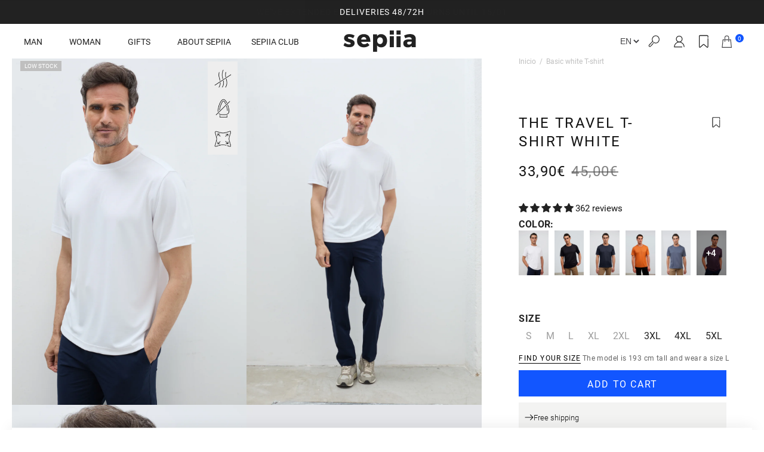

--- FILE ---
content_type: text/html; charset=utf-8
request_url: https://sepiia.com/en/products/camiseta-hombre-blanca
body_size: 92207
content:
<!doctype html>
<html class="no-js no-customer" lang="en">
  <head>
	<script src="//sepiia.com/cdn/shop/files/pandectes-rules.js?v=16041326498651270496"></script>
	
	
	
	
	
	
	
	<!-- Google Tag Manager -->
<script>(function(w,d,s,l,i){w[l]=w[l]||[];w[l].push({'gtm.start':
new Date().getTime(),event:'gtm.js'});var f=d.getElementsByTagName(s)[0],
j=d.createElement(s),dl=l!='dataLayer'?'&l='+l:'';j.async=true;j.src=
'https://www.googletagmanager.com/gtm.js?id='+i+dl;f.parentNode.insertBefore(j,f);
})(window,document,'script','dataLayer','GTM-NNC45WF');</script>
<!-- End Google Tag Manager -->
	
    

    <meta charset="utf-8">
    <meta http-equiv="X-UA-Compatible" content="IE=edge">
    <meta name="viewport" content="width=device-width,initial-scale=1">
    <meta name="theme-color" content="">
    <link rel="canonical" href="https://sepiia.com/en/products/camiseta-hombre-blanca">
    <link rel="preconnect" href="https://cdn.shopify.com" crossorigin>

    <link href="//sepiia.com/cdn/shop/t/185/assets/base.css?v=183101634691474891241762344141" rel="stylesheet" type="text/css" media="all" />
    <link href="//sepiia.com/cdn/shop/t/185/assets/custom.css?v=90945150711809744031764652832" rel="stylesheet" type="text/css" media="all" />
    <link href="//sepiia.com/cdn/shop/t/185/assets/loyalty-custom.css?v=107585185115301780111748439623" rel="stylesheet" type="text/css" media="all" />
    <link href="//sepiia.com/cdn/shop/t/185/assets/stamped-custom.css?v=97488337907618085701748439661" rel="stylesheet" type="text/css" media="all" />
    <link href="//sepiia.com/cdn/shop/t/185/assets/ugc-videos.css?v=175575660116168495491748439666" rel="stylesheet" type="text/css" media="all" />

    <link
      rel="stylesheet"
      href="https://cdn.jsdelivr.net/npm/swiper@9/swiper-bundle.min.css"
    >
    <script src="https://cdn.jsdelivr.net/npm/swiper@9/swiper-bundle.min.js"></script>
    <script src="//sepiia.com/cdn/shop/t/185/assets/global.js?v=84136425035193851931758637986" defer="defer"></script>
    <script src="//sepiia.com/cdn/shop/t/185/assets/konvo-widget.js?v=165421889522081208221755771339" defer="defer"></script><script>
    document.addEventListener("DOMContentLoaded", ()=>{
        var currentLang = "en";
        currentLang = currentLang.toLowerCase();
        const hideClass = `hide-${currentLang}`
        document.querySelectorAll(hideClass).forEach(item=>item.classList.add("hidden"))
    })
</script><!-- TAGinstall START -->
    <script>
       (function(w) {  var first = document.getElementsByTagName('script')[0];  var script = document.createElement('script');  script.async = true;  script.src = 'https://gtm.taginstall.com/sites/6321a073ed9c0969b642f4f5d86574d54f2a59283c8783a6845423af8f8a4b81/gtm-data-layer-108-210715340.js';  script.addEventListener ("load", function() {  function start() {    var allProducts = [];  var shopCurrency = 'EUR';  var collectionTitle = null;    var customer = {  customerType: 'guest'  };    var pageType = 'Product Page';  var searchPerformed = false;  var cart = {  "items": [],  "total": 0.0,  "currency": "EUR",  };  if (!w.__TAGinstall) {  console.error('Unable to initialize Easy Tag - GTM & Data Layer.');  return;  }  w.__TAGinstall.init({  shopCurrency, allProducts, collectionTitle, searchPerformed, pageType, customer, cartData: cart  });     var product = {  name: "Basic white T-shirt",  title: "Basic white T-shirt",  id: "RCH_BLANCO-3XL",  productId: "6941632725164",  variantId: "40454907887788",  handle: "camiseta-hombre-blanca",  price: "33.9",  image: "\/\/sepiia.com\/cdn\/shop\/files\/sepiia-hombre-ch-blanca-web_medium.jpg?v=1744205760",  brand: "Sepiia",  category: "Tshirts","variants": [{  id: "40454907723948",  title: "S",  sku: "RCH_BLANCO-S",  price: "33.9",  compareAtPrice: "45.0",  },{  id: "40454907756716",  title: "M",  sku: "RCH_BLANCO-M",  price: "33.9",  compareAtPrice: "45.0",  },{  id: "40454907789484",  title: "L",  sku: "RCH_BLANCO-L",  price: "33.9",  compareAtPrice: "45.0",  },{  id: "40454907822252",  title: "XL",  sku: "RCH_BLANCO-XL",  price: "33.9",  compareAtPrice: "45.0",  },{  id: "40454907855020",  title: "2XL",  sku: "RCH_BLANCO-2XL",  price: "33.9",  compareAtPrice: "45.0",  },{  id: "40454907887788",  title: "3XL",  sku: "RCH_BLANCO-3XL",  price: "33.9",  compareAtPrice: "45.0",  },{  id: "40454907920556",  title: "4XL",  sku: "RCH_BLANCO-4XL",  price: "33.9",  compareAtPrice: "45.0",  },{  id: "40454907953324",  title: "5XL",  sku: "RCH_BLANCO-5XL",  price: "33.9",  compareAtPrice: "45.0",  },]  };  w.__TAGinstall.onProductPage({  product, collectionTitle, shopCurrency, ShopifyAnalytics  });    };  if (w.__TAGinstall && w.__TAGinstall.boot) {  w.__TAGinstall.boot(start);  }  }, false);  first.parentNode.insertBefore(script, first); })(window);
    </script>
    <!-- TAGinstall END -->
<link rel="icon" type="image/png" href="//sepiia.com/cdn/shop/files/flavicon.png?crop=center&height=32&v=1713189374&width=32"><link rel="preconnect" href="https://fonts.shopifycdn.com" crossorigin><title>
      Men&#39;s basic white T-shirt | Sepiia
</title>

    
      <meta name="description" content="Men&#39;s white regular fit t-shirt. Wrinkle free, stain free, sweat proof and odourless shirt for men. Short sleeve t- shirt made in Spain">
    

    

<meta property="og:site_name" content="Sepiia">
<meta property="og:url" content="https://sepiia.com/en/products/camiseta-hombre-blanca">
<meta property="og:title" content="Men&#39;s basic white T-shirt | Sepiia">
<meta property="og:type" content="product">
<meta property="og:description" content="Men&#39;s white regular fit t-shirt. Wrinkle free, stain free, sweat proof and odourless shirt for men. Short sleeve t- shirt made in Spain"><meta property="og:image" content="http://sepiia.com/cdn/shop/files/sepiia-hombre-ch-blanca-web.jpg?v=1744205760">
  <meta property="og:image:secure_url" content="https://sepiia.com/cdn/shop/files/sepiia-hombre-ch-blanca-web.jpg?v=1744205760">
  <meta property="og:image:width" content="1200">
  <meta property="og:image:height" content="1800"><meta property="og:price:amount" content="33,90">
  <meta property="og:price:currency" content="EUR"><meta name="twitter:card" content="summary_large_image">
<meta name="twitter:title" content="Men&#39;s basic white T-shirt | Sepiia">
<meta name="twitter:description" content="Men&#39;s white regular fit t-shirt. Wrinkle free, stain free, sweat proof and odourless shirt for men. Short sleeve t- shirt made in Spain">
    

    <script>window.performance && window.performance.mark && window.performance.mark('shopify.content_for_header.start');</script><meta name="facebook-domain-verification" content="2c6awgoprmkaydsj5g8th05wpxw9oq">
<meta name="google-site-verification" content="Wrsa1ugmUFFAPTHcO1LPpO1cXNiSUIlOBlIvevWvC40">
<meta id="shopify-digital-wallet" name="shopify-digital-wallet" content="/56665702572/digital_wallets/dialog">
<meta name="shopify-checkout-api-token" content="f25dea6ff625839c8c2fcdb84e95de3d">
<meta id="in-context-paypal-metadata" data-shop-id="56665702572" data-venmo-supported="false" data-environment="production" data-locale="en_US" data-paypal-v4="true" data-currency="EUR">
<link rel="alternate" hreflang="x-default" href="https://sepiia.com/products/camiseta-hombre-blanca">
<link rel="alternate" hreflang="es" href="https://sepiia.com/products/camiseta-hombre-blanca">
<link rel="alternate" hreflang="en" href="https://sepiia.com/en/products/camiseta-hombre-blanca">
<link rel="alternate" hreflang="pt-ES" href="https://sepiia.com/pt/products/camiseta-hombre-blanca">
<link rel="alternate" type="application/json+oembed" href="https://sepiia.com/en/products/camiseta-hombre-blanca.oembed">
<script async="async" src="/checkouts/internal/preloads.js?locale=en-ES"></script>
<link rel="preconnect" href="https://shop.app" crossorigin="anonymous">
<script async="async" src="https://shop.app/checkouts/internal/preloads.js?locale=en-ES&shop_id=56665702572" crossorigin="anonymous"></script>
<script id="apple-pay-shop-capabilities" type="application/json">{"shopId":56665702572,"countryCode":"ES","currencyCode":"EUR","merchantCapabilities":["supports3DS"],"merchantId":"gid:\/\/shopify\/Shop\/56665702572","merchantName":"Sepiia","requiredBillingContactFields":["postalAddress","email","phone"],"requiredShippingContactFields":["postalAddress","email","phone"],"shippingType":"shipping","supportedNetworks":["visa","maestro","masterCard","amex"],"total":{"type":"pending","label":"Sepiia","amount":"1.00"},"shopifyPaymentsEnabled":true,"supportsSubscriptions":true}</script>
<script id="shopify-features" type="application/json">{"accessToken":"f25dea6ff625839c8c2fcdb84e95de3d","betas":["rich-media-storefront-analytics"],"domain":"sepiia.com","predictiveSearch":true,"shopId":56665702572,"locale":"en"}</script>
<script>var Shopify = Shopify || {};
Shopify.shop = "sepiiia.myshopify.com";
Shopify.locale = "en";
Shopify.currency = {"active":"EUR","rate":"1.0"};
Shopify.country = "ES";
Shopify.theme = {"name":"Sepiia - PRODUCTION THEME","id":184517394772,"schema_name":"Collapse","schema_version":"12.0.0","theme_store_id":null,"role":"main"};
Shopify.theme.handle = "null";
Shopify.theme.style = {"id":null,"handle":null};
Shopify.cdnHost = "sepiia.com/cdn";
Shopify.routes = Shopify.routes || {};
Shopify.routes.root = "/en/";</script>
<script type="module">!function(o){(o.Shopify=o.Shopify||{}).modules=!0}(window);</script>
<script>!function(o){function n(){var o=[];function n(){o.push(Array.prototype.slice.apply(arguments))}return n.q=o,n}var t=o.Shopify=o.Shopify||{};t.loadFeatures=n(),t.autoloadFeatures=n()}(window);</script>
<script>
  window.ShopifyPay = window.ShopifyPay || {};
  window.ShopifyPay.apiHost = "shop.app\/pay";
  window.ShopifyPay.redirectState = null;
</script>
<script id="shop-js-analytics" type="application/json">{"pageType":"product"}</script>
<script defer="defer" async type="module" src="//sepiia.com/cdn/shopifycloud/shop-js/modules/v2/client.init-shop-cart-sync_D0dqhulL.en.esm.js"></script>
<script defer="defer" async type="module" src="//sepiia.com/cdn/shopifycloud/shop-js/modules/v2/chunk.common_CpVO7qML.esm.js"></script>
<script type="module">
  await import("//sepiia.com/cdn/shopifycloud/shop-js/modules/v2/client.init-shop-cart-sync_D0dqhulL.en.esm.js");
await import("//sepiia.com/cdn/shopifycloud/shop-js/modules/v2/chunk.common_CpVO7qML.esm.js");

  window.Shopify.SignInWithShop?.initShopCartSync?.({"fedCMEnabled":true,"windoidEnabled":true});

</script>
<script>
  window.Shopify = window.Shopify || {};
  if (!window.Shopify.featureAssets) window.Shopify.featureAssets = {};
  window.Shopify.featureAssets['shop-js'] = {"shop-cart-sync":["modules/v2/client.shop-cart-sync_D9bwt38V.en.esm.js","modules/v2/chunk.common_CpVO7qML.esm.js"],"init-fed-cm":["modules/v2/client.init-fed-cm_BJ8NPuHe.en.esm.js","modules/v2/chunk.common_CpVO7qML.esm.js"],"init-shop-email-lookup-coordinator":["modules/v2/client.init-shop-email-lookup-coordinator_pVrP2-kG.en.esm.js","modules/v2/chunk.common_CpVO7qML.esm.js"],"shop-cash-offers":["modules/v2/client.shop-cash-offers_CNh7FWN-.en.esm.js","modules/v2/chunk.common_CpVO7qML.esm.js","modules/v2/chunk.modal_DKF6x0Jh.esm.js"],"init-shop-cart-sync":["modules/v2/client.init-shop-cart-sync_D0dqhulL.en.esm.js","modules/v2/chunk.common_CpVO7qML.esm.js"],"init-windoid":["modules/v2/client.init-windoid_DaoAelzT.en.esm.js","modules/v2/chunk.common_CpVO7qML.esm.js"],"shop-toast-manager":["modules/v2/client.shop-toast-manager_1DND8Tac.en.esm.js","modules/v2/chunk.common_CpVO7qML.esm.js"],"pay-button":["modules/v2/client.pay-button_CFeQi1r6.en.esm.js","modules/v2/chunk.common_CpVO7qML.esm.js"],"shop-button":["modules/v2/client.shop-button_Ca94MDdQ.en.esm.js","modules/v2/chunk.common_CpVO7qML.esm.js"],"shop-login-button":["modules/v2/client.shop-login-button_DPYNfp1Z.en.esm.js","modules/v2/chunk.common_CpVO7qML.esm.js","modules/v2/chunk.modal_DKF6x0Jh.esm.js"],"avatar":["modules/v2/client.avatar_BTnouDA3.en.esm.js"],"shop-follow-button":["modules/v2/client.shop-follow-button_BMKh4nJE.en.esm.js","modules/v2/chunk.common_CpVO7qML.esm.js","modules/v2/chunk.modal_DKF6x0Jh.esm.js"],"init-customer-accounts-sign-up":["modules/v2/client.init-customer-accounts-sign-up_CJXi5kRN.en.esm.js","modules/v2/client.shop-login-button_DPYNfp1Z.en.esm.js","modules/v2/chunk.common_CpVO7qML.esm.js","modules/v2/chunk.modal_DKF6x0Jh.esm.js"],"init-shop-for-new-customer-accounts":["modules/v2/client.init-shop-for-new-customer-accounts_BoBxkgWu.en.esm.js","modules/v2/client.shop-login-button_DPYNfp1Z.en.esm.js","modules/v2/chunk.common_CpVO7qML.esm.js","modules/v2/chunk.modal_DKF6x0Jh.esm.js"],"init-customer-accounts":["modules/v2/client.init-customer-accounts_DCuDTzpR.en.esm.js","modules/v2/client.shop-login-button_DPYNfp1Z.en.esm.js","modules/v2/chunk.common_CpVO7qML.esm.js","modules/v2/chunk.modal_DKF6x0Jh.esm.js"],"checkout-modal":["modules/v2/client.checkout-modal_U_3e4VxF.en.esm.js","modules/v2/chunk.common_CpVO7qML.esm.js","modules/v2/chunk.modal_DKF6x0Jh.esm.js"],"lead-capture":["modules/v2/client.lead-capture_DEgn0Z8u.en.esm.js","modules/v2/chunk.common_CpVO7qML.esm.js","modules/v2/chunk.modal_DKF6x0Jh.esm.js"],"shop-login":["modules/v2/client.shop-login_CoM5QKZ_.en.esm.js","modules/v2/chunk.common_CpVO7qML.esm.js","modules/v2/chunk.modal_DKF6x0Jh.esm.js"],"payment-terms":["modules/v2/client.payment-terms_BmrqWn8r.en.esm.js","modules/v2/chunk.common_CpVO7qML.esm.js","modules/v2/chunk.modal_DKF6x0Jh.esm.js"]};
</script>
<script>(function() {
  var isLoaded = false;
  function asyncLoad() {
    if (isLoaded) return;
    isLoaded = true;
    var urls = ["\/\/cdn.shopify.com\/proxy\/34d558d6eb61e92359b16add9c835ceddb5dfb0957422e386d45508d1c8d85b3\/feed.mulwi.com\/js\/init.js?shop=sepiiia.myshopify.com\u0026sp-cache-control=cHVibGljLCBtYXgtYWdlPTkwMA","https:\/\/cdn.logbase.io\/lb-upsell-wrapper.js?shop=sepiiia.myshopify.com","https:\/\/sma.lis.sequra.com\/scripts\/widgets?shop=sepiiia.myshopify.com","https:\/\/s3.eu-west-1.amazonaws.com\/production-klarna-il-shopify-osm\/7bec47374bc1cb6b6338dfd4d69e7bffd4f4b70b\/sepiiia.myshopify.com-1748522546903.js?shop=sepiiia.myshopify.com"];
    for (var i = 0; i < urls.length; i++) {
      var s = document.createElement('script');
      s.type = 'text/javascript';
      s.async = true;
      s.src = urls[i];
      var x = document.getElementsByTagName('script')[0];
      x.parentNode.insertBefore(s, x);
    }
  };
  if(window.attachEvent) {
    window.attachEvent('onload', asyncLoad);
  } else {
    window.addEventListener('load', asyncLoad, false);
  }
})();</script>
<script id="__st">var __st={"a":56665702572,"offset":3600,"reqid":"4e36bf2b-b64b-4a3c-b97b-9ee7619461e7-1765175231","pageurl":"sepiia.com\/en\/products\/camiseta-hombre-blanca","u":"1a5d383b2066","p":"product","rtyp":"product","rid":6941632725164};</script>
<script>window.ShopifyPaypalV4VisibilityTracking = true;</script>
<script id="captcha-bootstrap">!function(){'use strict';const t='contact',e='account',n='new_comment',o=[[t,t],['blogs',n],['comments',n],[t,'customer']],c=[[e,'customer_login'],[e,'guest_login'],[e,'recover_customer_password'],[e,'create_customer']],r=t=>t.map((([t,e])=>`form[action*='/${t}']:not([data-nocaptcha='true']) input[name='form_type'][value='${e}']`)).join(','),a=t=>()=>t?[...document.querySelectorAll(t)].map((t=>t.form)):[];function s(){const t=[...o],e=r(t);return a(e)}const i='password',u='form_key',d=['recaptcha-v3-token','g-recaptcha-response','h-captcha-response',i],f=()=>{try{return window.sessionStorage}catch{return}},m='__shopify_v',_=t=>t.elements[u];function p(t,e,n=!1){try{const o=window.sessionStorage,c=JSON.parse(o.getItem(e)),{data:r}=function(t){const{data:e,action:n}=t;return t[m]||n?{data:e,action:n}:{data:t,action:n}}(c);for(const[e,n]of Object.entries(r))t.elements[e]&&(t.elements[e].value=n);n&&o.removeItem(e)}catch(o){console.error('form repopulation failed',{error:o})}}const l='form_type',E='cptcha';function T(t){t.dataset[E]=!0}const w=window,h=w.document,L='Shopify',v='ce_forms',y='captcha';let A=!1;((t,e)=>{const n=(g='f06e6c50-85a8-45c8-87d0-21a2b65856fe',I='https://cdn.shopify.com/shopifycloud/storefront-forms-hcaptcha/ce_storefront_forms_captcha_hcaptcha.v1.5.2.iife.js',D={infoText:'Protected by hCaptcha',privacyText:'Privacy',termsText:'Terms'},(t,e,n)=>{const o=w[L][v],c=o.bindForm;if(c)return c(t,g,e,D).then(n);var r;o.q.push([[t,g,e,D],n]),r=I,A||(h.body.append(Object.assign(h.createElement('script'),{id:'captcha-provider',async:!0,src:r})),A=!0)});var g,I,D;w[L]=w[L]||{},w[L][v]=w[L][v]||{},w[L][v].q=[],w[L][y]=w[L][y]||{},w[L][y].protect=function(t,e){n(t,void 0,e),T(t)},Object.freeze(w[L][y]),function(t,e,n,w,h,L){const[v,y,A,g]=function(t,e,n){const i=e?o:[],u=t?c:[],d=[...i,...u],f=r(d),m=r(i),_=r(d.filter((([t,e])=>n.includes(e))));return[a(f),a(m),a(_),s()]}(w,h,L),I=t=>{const e=t.target;return e instanceof HTMLFormElement?e:e&&e.form},D=t=>v().includes(t);t.addEventListener('submit',(t=>{const e=I(t);if(!e)return;const n=D(e)&&!e.dataset.hcaptchaBound&&!e.dataset.recaptchaBound,o=_(e),c=g().includes(e)&&(!o||!o.value);(n||c)&&t.preventDefault(),c&&!n&&(function(t){try{if(!f())return;!function(t){const e=f();if(!e)return;const n=_(t);if(!n)return;const o=n.value;o&&e.removeItem(o)}(t);const e=Array.from(Array(32),(()=>Math.random().toString(36)[2])).join('');!function(t,e){_(t)||t.append(Object.assign(document.createElement('input'),{type:'hidden',name:u})),t.elements[u].value=e}(t,e),function(t,e){const n=f();if(!n)return;const o=[...t.querySelectorAll(`input[type='${i}']`)].map((({name:t})=>t)),c=[...d,...o],r={};for(const[a,s]of new FormData(t).entries())c.includes(a)||(r[a]=s);n.setItem(e,JSON.stringify({[m]:1,action:t.action,data:r}))}(t,e)}catch(e){console.error('failed to persist form',e)}}(e),e.submit())}));const S=(t,e)=>{t&&!t.dataset[E]&&(n(t,e.some((e=>e===t))),T(t))};for(const o of['focusin','change'])t.addEventListener(o,(t=>{const e=I(t);D(e)&&S(e,y())}));const B=e.get('form_key'),M=e.get(l),P=B&&M;t.addEventListener('DOMContentLoaded',(()=>{const t=y();if(P)for(const e of t)e.elements[l].value===M&&p(e,B);[...new Set([...A(),...v().filter((t=>'true'===t.dataset.shopifyCaptcha))])].forEach((e=>S(e,t)))}))}(h,new URLSearchParams(w.location.search),n,t,e,['guest_login'])})(!0,!0)}();</script>
<script integrity="sha256-52AcMU7V7pcBOXWImdc/TAGTFKeNjmkeM1Pvks/DTgc=" data-source-attribution="shopify.loadfeatures" defer="defer" src="//sepiia.com/cdn/shopifycloud/storefront/assets/storefront/load_feature-81c60534.js" crossorigin="anonymous"></script>
<script crossorigin="anonymous" defer="defer" src="//sepiia.com/cdn/shopifycloud/storefront/assets/shopify_pay/storefront-65b4c6d7.js?v=20250812"></script>
<script data-source-attribution="shopify.dynamic_checkout.dynamic.init">var Shopify=Shopify||{};Shopify.PaymentButton=Shopify.PaymentButton||{isStorefrontPortableWallets:!0,init:function(){window.Shopify.PaymentButton.init=function(){};var t=document.createElement("script");t.src="https://sepiia.com/cdn/shopifycloud/portable-wallets/latest/portable-wallets.en.js",t.type="module",document.head.appendChild(t)}};
</script>
<script data-source-attribution="shopify.dynamic_checkout.buyer_consent">
  function portableWalletsHideBuyerConsent(e){var t=document.getElementById("shopify-buyer-consent"),n=document.getElementById("shopify-subscription-policy-button");t&&n&&(t.classList.add("hidden"),t.setAttribute("aria-hidden","true"),n.removeEventListener("click",e))}function portableWalletsShowBuyerConsent(e){var t=document.getElementById("shopify-buyer-consent"),n=document.getElementById("shopify-subscription-policy-button");t&&n&&(t.classList.remove("hidden"),t.removeAttribute("aria-hidden"),n.addEventListener("click",e))}window.Shopify?.PaymentButton&&(window.Shopify.PaymentButton.hideBuyerConsent=portableWalletsHideBuyerConsent,window.Shopify.PaymentButton.showBuyerConsent=portableWalletsShowBuyerConsent);
</script>
<script>
  function portableWalletsCleanup(e){e&&e.src&&console.error("Failed to load portable wallets script "+e.src);var t=document.querySelectorAll("shopify-accelerated-checkout .shopify-payment-button__skeleton, shopify-accelerated-checkout-cart .wallet-cart-button__skeleton"),e=document.getElementById("shopify-buyer-consent");for(let e=0;e<t.length;e++)t[e].remove();e&&e.remove()}function portableWalletsNotLoadedAsModule(e){e instanceof ErrorEvent&&"string"==typeof e.message&&e.message.includes("import.meta")&&"string"==typeof e.filename&&e.filename.includes("portable-wallets")&&(window.removeEventListener("error",portableWalletsNotLoadedAsModule),window.Shopify.PaymentButton.failedToLoad=e,"loading"===document.readyState?document.addEventListener("DOMContentLoaded",window.Shopify.PaymentButton.init):window.Shopify.PaymentButton.init())}window.addEventListener("error",portableWalletsNotLoadedAsModule);
</script>

<script type="module" src="https://sepiia.com/cdn/shopifycloud/portable-wallets/latest/portable-wallets.en.js" onError="portableWalletsCleanup(this)" crossorigin="anonymous"></script>
<script nomodule>
  document.addEventListener("DOMContentLoaded", portableWalletsCleanup);
</script>

<link id="shopify-accelerated-checkout-styles" rel="stylesheet" media="screen" href="https://sepiia.com/cdn/shopifycloud/portable-wallets/latest/accelerated-checkout-backwards-compat.css" crossorigin="anonymous">
<style id="shopify-accelerated-checkout-cart">
        #shopify-buyer-consent {
  margin-top: 1em;
  display: inline-block;
  width: 100%;
}

#shopify-buyer-consent.hidden {
  display: none;
}

#shopify-subscription-policy-button {
  background: none;
  border: none;
  padding: 0;
  text-decoration: underline;
  font-size: inherit;
  cursor: pointer;
}

#shopify-subscription-policy-button::before {
  box-shadow: none;
}

      </style>
<script id="sections-script" data-sections="header" defer="defer" src="//sepiia.com/cdn/shop/t/185/compiled_assets/scripts.js?80110"></script>
<script>window.performance && window.performance.mark && window.performance.mark('shopify.content_for_header.end');</script>


    <style data-shopify>
      @font-face {
  font-family: Roboto;
  font-weight: 400;
  font-style: normal;
  font-display: swap;
  src: url("//sepiia.com/cdn/fonts/roboto/roboto_n4.2019d890f07b1852f56ce63ba45b2db45d852cba.woff2") format("woff2"),
       url("//sepiia.com/cdn/fonts/roboto/roboto_n4.238690e0007583582327135619c5f7971652fa9d.woff") format("woff");
}

      @font-face {
  font-family: Roboto;
  font-weight: 700;
  font-style: normal;
  font-display: swap;
  src: url("//sepiia.com/cdn/fonts/roboto/roboto_n7.f38007a10afbbde8976c4056bfe890710d51dec2.woff2") format("woff2"),
       url("//sepiia.com/cdn/fonts/roboto/roboto_n7.94bfdd3e80c7be00e128703d245c207769d763f9.woff") format("woff");
}

      @font-face {
  font-family: Roboto;
  font-weight: 400;
  font-style: italic;
  font-display: swap;
  src: url("//sepiia.com/cdn/fonts/roboto/roboto_i4.57ce898ccda22ee84f49e6b57ae302250655e2d4.woff2") format("woff2"),
       url("//sepiia.com/cdn/fonts/roboto/roboto_i4.b21f3bd061cbcb83b824ae8c7671a82587b264bf.woff") format("woff");
}

      @font-face {
  font-family: Roboto;
  font-weight: 700;
  font-style: italic;
  font-display: swap;
  src: url("//sepiia.com/cdn/fonts/roboto/roboto_i7.7ccaf9410746f2c53340607c42c43f90a9005937.woff2") format("woff2"),
       url("//sepiia.com/cdn/fonts/roboto/roboto_i7.49ec21cdd7148292bffea74c62c0df6e93551516.woff") format("woff");
}

      @font-face {
  font-family: Roboto;
  font-weight: 500;
  font-style: normal;
  font-display: swap;
  src: url("//sepiia.com/cdn/fonts/roboto/roboto_n5.250d51708d76acbac296b0e21ede8f81de4e37aa.woff2") format("woff2"),
       url("//sepiia.com/cdn/fonts/roboto/roboto_n5.535e8c56f4cbbdea416167af50ab0ff1360a3949.woff") format("woff");
}


      :root {
        --font-body-family: Roboto, sans-serif;
        --font-body-style: normal;
        --font-body-weight: 400;
        --font-body-weight-bold: 700;

        --font-heading-family: Roboto, sans-serif;
        --font-heading-style: normal;
        --font-heading-weight: 500;

        --font-body-scale: 1.1;
        --font-heading-scale: 0.9545454545454546;

        --color-base-text: 18, 18, 18;
        --color-shadow: 18, 18, 18;
        --color-base-background-1: 255, 255, 255;
        --color-base-background-2: 243, 243, 243;
        --color-base-solid-button-labels: 255, 255, 255;
        --color-base-outline-button-labels: 18, 18, 18;
        --color-base-accent-1: 34, 34, 34;
        --color-base-accent-2: 173, 172, 169;
        --payment-terms-background-color: #FFFFFF;

        --media-padding: px;
        --media-border-opacity: 0.0;
        --media-border-width: px;
        --media-radius: px;
        --media-shadow-opacity: 0.0;
        --media-shadow-horizontal-offset: px;
        --media-shadow-vertical-offset: px;
        --media-shadow-blur-radius: px;
        --media-shadow-visible: 0;

        --page-width: 1920px;
        --page-width-margin: 0rem;

        --product-card-image-padding: 0.0rem;
        --product-card-corner-radius: 0.0rem;
        --product-card-text-alignment: left;
        --product-card-border-width: 0.0rem;
        --product-card-border-opacity: 0.0;
        --product-card-shadow-opacity: 0.0;
        --product-card-shadow-visible: 0;
        --product-card-shadow-horizontal-offset: 0.0rem;
        --product-card-shadow-vertical-offset: 0.0rem;
        --product-card-shadow-blur-radius: 0.0rem;

        --collection-card-image-padding: 0.0rem;
        --collection-card-corner-radius: 0.0rem;
        --collection-card-text-alignment: ;
        --collection-card-border-width: 0.0rem;
        --collection-card-border-opacity: 0.0;
        --collection-card-shadow-opacity: 0.0;
        --collection-card-shadow-visible: 0;
        --collection-card-shadow-horizontal-offset: 0.0rem;
        --collection-card-shadow-vertical-offset: 0.0rem;
        --collection-card-shadow-blur-radius: 0.0rem;

        --blog-card-image-padding: 0.0rem;
        --blog-card-corner-radius: 0.0rem;
        --blog-card-text-alignment: ;
        --blog-card-border-width: 0.0rem;
        --blog-card-border-opacity: 0.0;
        --blog-card-shadow-opacity: 0.0;
        --blog-card-shadow-visible: 0;
        --blog-card-shadow-horizontal-offset: 0.0rem;
        --blog-card-shadow-vertical-offset: 0.0rem;
        --blog-card-shadow-blur-radius: 0.0rem;

        --badge-corner-radius: 0.0rem;

        --popup-border-width: px;
        --popup-border-opacity: 0.0;
        --popup-corner-radius: px;
        --popup-shadow-opacity: 0.0;
        --popup-shadow-horizontal-offset: px;
        --popup-shadow-vertical-offset: px;
        --popup-shadow-blur-radius: px;

        --drawer-border-width: px;
        --drawer-border-opacity: 0.0;
        --drawer-shadow-opacity: 0.0;
        --drawer-shadow-horizontal-offset: px;
        --drawer-shadow-vertical-offset: px;
        --drawer-shadow-blur-radius: px;


        --grid-desktop-vertical-spacing: 8px;
        --grid-desktop-horizontal-spacing: 0px;
        --grid-mobile-vertical-spacing: 4px;
        --grid-mobile-horizontal-spacing: 0px;

        --text-boxes-border-opacity: 0.0;
        --text-boxes-border-width: px;
        --text-boxes-radius: px;
        --text-boxes-shadow-opacity: 0.0;
        --text-boxes-shadow-visible: 0;
        --text-boxes-shadow-horizontal-offset: px;
        --text-boxes-shadow-vertical-offset: px;
        --text-boxes-shadow-blur-radius: px;

        --buttons-border-opacity: 0.0;
        --buttons-shadow-opacity: 0.0;
        --buttons-shadow-visible: 0;
        --buttons-shadow-horizontal-offset: px;
        --buttons-shadow-vertical-offset: px;
        --buttons-shadow-blur-radius: px;
        --buttons-border-offset: 0px;

        --inputs-radius: px;
        --inputs-border-width: px;
        --inputs-border-opacity: 0.0;
        --inputs-shadow-opacity: 0.0;
        --inputs-shadow-horizontal-offset: px;
        --inputs-margin-offset: 0px;
        --inputs-shadow-vertical-offset: px;
        --inputs-shadow-blur-radius: px;
        --inputs-radius-outset: 0px;

        --variant-pills-radius: px;
        --variant-pills-border-width: px;
        --variant-pills-border-opacity: 0.0;
        --variant-pills-shadow-opacity: 0.0;
        --variant-pills-shadow-horizontal-offset: px;
        --variant-pills-shadow-vertical-offset: px;
        --variant-pills-shadow-blur-radius: px;
      }

      *,
      *::before,
      *::after {
        box-sizing: inherit;
      }

      html {
        box-sizing: border-box;
        font-size: calc(var(--font-body-scale) * 55%);
        height: 100%;
      }

      body {
        display: grid;
        grid-template-rows: auto auto 1fr auto;
        grid-template-columns: 100%;
        min-height: 100%;
        margin: 0;
        font-size: 1.3rem;
        line-height: calc(1 + 0.8 / var(--font-body-scale));
        font-family: var(--font-body-family);
        font-style: var(--font-body-style);
        font-weight: 400;
      }

      @media screen and (min-width: 750px) {
        body {
          font-size: 1.6rem;
        }
      }
    </style>

    <script>
      if (window.location.href == 'https://sepiia.com/en/') {
        window.location.href = 'https://sepiia.com/en';
      }
    </script>

    <script src="https://cdn.jsdelivr.net/npm/@splidejs/splide@4.1.4/dist/js/splide.min.js"></script>
    <link rel="stylesheet" href="https://cdn.jsdelivr.net/npm/@splidejs/splide@4.1.4/dist/css/splide.min.css"><link rel="preload" as="font" href="//sepiia.com/cdn/fonts/roboto/roboto_n4.2019d890f07b1852f56ce63ba45b2db45d852cba.woff2" type="font/woff2" crossorigin><link rel="preload" as="font" href="//sepiia.com/cdn/fonts/roboto/roboto_n5.250d51708d76acbac296b0e21ede8f81de4e37aa.woff2" type="font/woff2" crossorigin><link
        rel="stylesheet"
        href="//sepiia.com/cdn/shop/t/185/assets/component-predictive-search.css?v=103884066574775252961748439605"
        media="print"
        onload="this.media='all'"
      ><script>
      document.documentElement.className = document.documentElement.className.replace('no-js', 'js');
      if (Shopify.designMode) {
        document.documentElement.classList.add('shopify-design-mode');
      }
    </script>

    <link rel="stylesheet" href="//sepiia.com/cdn/shop/t/185/assets/klaviyo-bis-modal.css?v=96762856080572766001748439622">

    <!-- CLARITY -->
    <script type="text/javascript">
      (function (c, l, a, r, i, t, y) {
        c[a] =
          c[a] ||
          function () {
            (c[a].q = c[a].q || []).push(arguments);
          };
        t = l.createElement(r);
        t.async = 1;
        t.src = 'https://www.clarity.ms/tag/' + i;
        y = l.getElementsByTagName(r)[0];
        y.parentNode.insertBefore(t, y);
      })(window, document, 'clarity', 'script', 'ky2132soj4');
    </script>

    <script
      src="https://code.jquery.com/jquery-3.7.1.min.js"
      integrity="sha256-/JqT3SQfawRcv/BIHPThkBvs0OEvtFFmqPF/lYI/Cxo="
      crossorigin="anonymous"
    ></script>

    <!-- Start VWO Async SmartCode -->
    <link rel="preconnect" href="https://dev.visualwebsiteoptimizer.com">
    <script type="text/javascript" id="vwoCode">
      window._vwo_code ||
        (function () {
          var account_id = 755552,
            version = 2.1,
            settings_tolerance = 2000,
            hide_element = 'body',
            hide_element_style =
              'opacity:0 !important;filter:alpha(opacity=0) !important;background:none !important;transition:none !important;',
            /* DO NOT EDIT BELOW THIS LINE */
            f = false,
            w = window,
            d = document,
            v = d.querySelector('#vwoCode'),
            cK = '_vwo_' + account_id + '_settings',
            cc = {};
          try {
            var c = JSON.parse(localStorage.getItem('_vwo_' + account_id + '_config'));
            cc = c && typeof c === 'object' ? c : {};
          } catch (e) {}
          var stT = cc.stT === 'session' ? w.sessionStorage : w.localStorage;
          code = {
            use_existing_jquery: function () {
              return typeof use_existing_jquery !== 'undefined' ? use_existing_jquery : undefined;
            },
            library_tolerance: function () {
              return typeof library_tolerance !== 'undefined' ? library_tolerance : undefined;
            },
            settings_tolerance: function () {
              return cc.sT || settings_tolerance;
            },
            hide_element_style: function () {
              return '{' + (cc.hES || hide_element_style) + '}';
            },
            hide_element: function () {
              if (performance.getEntriesByName('first-contentful-paint')[0]) {
                return '';
              }
              return typeof cc.hE === 'string' ? cc.hE : hide_element;
            },
            getVersion: function () {
              return version;
            },
            finish: function (e) {
              if (!f) {
                f = true;
                var t = d.getElementById('_vis_opt_path_hides');
                if (t) t.parentNode.removeChild(t);
                if (e) new Image().src = 'https://dev.visualwebsiteoptimizer.com/ee.gif?a=' + account_id + e;
              }
            },
            finished: function () {
              return f;
            },
            addScript: function (e) {
              var t = d.createElement('script');
              t.type = 'text/javascript';
              if (e.src) {
                t.src = e.src;
              } else {
                t.text = e.text;
              }
              d.getElementsByTagName('head')[0].appendChild(t);
            },
            load: function (e, t) {
              var i = this.getSettings(),
                n = d.createElement('script'),
                r = this;
              t = t || {};
              if (i) {
                n.textContent = i;
                d.getElementsByTagName('head')[0].appendChild(n);
                if (!w.VWO || VWO.caE) {
                  stT.removeItem(cK);
                  r.load(e);
                }
              } else {
                var o = new XMLHttpRequest();
                o.open('GET', e, true);
                o.withCredentials = !t.dSC;
                o.responseType = t.responseType || 'text';
                o.onload = function () {
                  if (t.onloadCb) {
                    return t.onloadCb(o, e);
                  }
                  if (o.status === 200 || o.status === 304) {
                    _vwo_code.addScript({ text: o.responseText });
                  } else {
                    _vwo_code.finish('&e=loading_failure:' + e);
                  }
                };
                o.onerror = function () {
                  if (t.onerrorCb) {
                    return t.onerrorCb(e);
                  }
                  _vwo_code.finish('&e=loading_failure:' + e);
                };
                o.send();
              }
            },
            getSettings: function () {
              try {
                var e = stT.getItem(cK);
                if (!e) {
                  return;
                }
                e = JSON.parse(e);
                if (Date.now() > e.e) {
                  stT.removeItem(cK);
                  return;
                }
                return e.s;
              } catch (e) {
                return;
              }
            },
            init: function () {
              if (d.URL.indexOf('__vwo_disable__') > -1) return;
              var e = this.settings_tolerance();
              w._vwo_settings_timer = setTimeout(function () {
                _vwo_code.finish();
                stT.removeItem(cK);
              }, e);
              var t;
              if (this.hide_element() !== 'body') {
                t = d.createElement('style');
                var i = this.hide_element(),
                  n = i ? i + this.hide_element_style() : '',
                  r = d.getElementsByTagName('head')[0];
                t.setAttribute('id', '_vis_opt_path_hides');
                v && t.setAttribute('nonce', v.nonce);
                t.setAttribute('type', 'text/css');
                if (t.styleSheet) t.styleSheet.cssText = n;
                else t.appendChild(d.createTextNode(n));
                r.appendChild(t);
              } else {
                t = d.getElementsByTagName('head')[0];
                var n = d.createElement('div');
                n.style.cssText =
                  'z-index: 2147483647 !important;position: fixed !important;left: 0 !important;top: 0 !important;width: 100% !important;height: 100% !important;background: white !important;';
                n.setAttribute('id', '_vis_opt_path_hides');
                n.classList.add('_vis_hide_layer');
                t.parentNode.insertBefore(n, t.nextSibling);
              }
              var o =
                'https://dev.visualwebsiteoptimizer.com/j.php?a=' +
                account_id +
                '&u=' +
                encodeURIComponent(d.URL) +
                '&vn=' +
                version;
              if (w.location.search.indexOf('_vwo_xhr') !== -1) {
                this.addScript({ src: o });
              } else {
                this.load(o + '&x=true');
              }
            },
          };
          w._vwo_code = code;
          code.init();
        })();
    </script>
    <!-- End VWO Async SmartCode -->

    <script defer id="sizebay-vfr-v4" src="https://static.sizebay.technology/4844/prescript.js"></script>

<style>
  /* Begin - Hide unwanted scales - code by Stamped Jan 7 2025*/     
      [data-title="c-mo-encontr-el-ajuste-de-la-talla-del-producto-por-favor-seleccione-una-de-las-siguientes-opciones"] {
       display: none !important; 
      }

      [data-title="c-mo-describir-a-la-calidad-del-producto"] {
       display: none !important; 
      }
/* End - Hide unwanted scales - code by Stamped Jan 7 2025*/   
</style>  

<script>
  (function() {
    const url = window.location.href;
    let id;
    if (url.includes('sepiia.com/en')) {
      id = 'eyJhbGciOiJIUzI1NiIsInR5cCI6IkpXVCJ9.eyJ1c2VyX2lkIjoiZmZkODhmNjYtMGZhMy0xMWYwLThhNmItMDI0MmFjMTEwMDA0IiwicGVybWlzc2lvbnMiOnsiZGIiOiJyZWFkIiwidXNlcl9jb25maWd1cmF0aW9uIjoicmVhZCJ9LCJleHAiOjE3NzQ2ODk3NDl9.VXzK0YvBY0bltFSVJzrFFpw4qHOXvcI6VDnvtJZjW_0';
    } else if (url.includes('sepiia.com/pt')) {
      id = 'eyJhbGciOiJIUzI1NiIsInR5cCI6IkpXVCJ9.eyJ1c2VyX2lkIjoiMGM0ZDhmYTgtMGZhNC0xMWYwLWI0MjUtMDI0MmFjMTEwMDA0IiwicGVybWlzc2lvbnMiOnsiZGIiOiJyZWFkIiwidXNlcl9jb25maWd1cmF0aW9uIjoicmVhZCJ9LCJleHAiOjE3NzQ2ODk3NzB9.QQPABJ0T9hX3Fn8UH1p7SQbuzkW1MncEt7F82kP-2_k';
    } else {
      id = 'eyJhbGciOiJIUzI1NiIsInR5cCI6IkpXVCJ9.eyJ1c2VyX2lkIjoiNDM2N2E2OGMtZWQxNi0xMWVmLTkyMTEtMDI0MmFjMTEwMDA1IiwicGVybWlzc2lvbnMiOnsiZGIiOiJyZWFkIiwidXNlcl9jb25maWd1cmF0aW9uIjoicmVhZCJ9LCJleHAiOjE3NzA4OTA1MzR9.4TZWhVj7BK-Q5ewKOAy9yBrGcHr-9EBUm6gFoWv44r0';
    }
    window.kimeraConfig = { id };
    const s = document.createElement('script');
    s.src = 'https://kimera-script.s3.eu-west-1.amazonaws.com/api/km-installation-script.min.js';
    s.async = true;
    document.head.appendChild(s);
  })();
</script>

<script defer id="sizebay-fashion-hub" src="https://static.sizebay.technology/4844/fh_prescript.js"></script>

<script type="text/javascript">
    (function(c,l,a,r,i,t,y){
        c[a]=c[a]||function(){(c[a].q=c[a].q||[]).push(arguments)};
        t=l.createElement(r);t.async=1;t.src="https://www.clarity.ms/tag/"+i;
        y=l.getElementsByTagName(r)[0];y.parentNode.insertBefore(t,y);
    })(window, document, "clarity", "script", "ky2132soj4");
</script>
    
  <!-- BEGIN app block: shopify://apps/pandectes-gdpr/blocks/banner/58c0baa2-6cc1-480c-9ea6-38d6d559556a -->
  
    <script>
      if (!window.PandectesRulesSettings) {
        window.PandectesRulesSettings = {"store":{"id":56665702572,"adminMode":false,"headless":false,"storefrontRootDomain":"","checkoutRootDomain":"","storefrontAccessToken":""},"banner":{"revokableTrigger":false,"cookiesBlockedByDefault":"0","hybridStrict":false,"isActive":true},"geolocation":{"brOnly":false,"caOnly":false,"euOnly":false,"jpOnly":false,"thOnly":false,"canadaOnly":false,"canadaLaw25":false,"canadaPipeda":false,"globalVisibility":true},"blocker":{"isActive":false,"googleConsentMode":{"isActive":true,"id":"","analyticsId":"","adStorageCategory":4,"analyticsStorageCategory":2,"functionalityStorageCategory":1,"personalizationStorageCategory":1,"securityStorageCategory":0,"customEvent":true,"redactData":true,"urlPassthrough":false},"facebookPixel":{"isActive":true,"id":"177949579587184","ldu":false},"microsoft":{},"clarity":{},"rakuten":{"isActive":false,"cmp":false,"ccpa":false},"gpcIsActive":false,"defaultBlocked":0,"patterns":{"whiteList":[],"blackList":{"1":[],"2":[],"4":[],"8":[]},"iframesWhiteList":[],"iframesBlackList":{"1":[],"2":[],"4":[],"8":[]},"beaconsWhiteList":[],"beaconsBlackList":{"1":[],"2":[],"4":[],"8":[]}}}};
        window.PandectesRulesSettings.auto = true;
        const rulesScript = document.createElement('script');
        rulesScript.src = "https://cdn.shopify.com/extensions/019aee3e-4759-760b-8c5b-f13aa4e8430d/gdpr-202/assets/pandectes-rules.js";
        const firstChild = document.head.firstChild;
        document.head.insertBefore(rulesScript, firstChild);
      }
    </script>
  
  <script>
    
      window.PandectesSettings = {"store":{"id":56665702572,"plan":"enterprise","theme":"Sepiia 2.0 - 28 Mayo - Aniversario","primaryLocale":"es","adminMode":false,"headless":false,"storefrontRootDomain":"","checkoutRootDomain":"","storefrontAccessToken":""},"tsPublished":1763393957,"declaration":{"showPurpose":false,"showProvider":false,"showDateGenerated":false},"language":{"unpublished":[],"languageMode":"Multilingual","fallbackLanguage":"es","languageDetection":"country","languagesSupported":["en"]},"texts":{"managed":{"headerText":{"en":"We respect your privacy","es":"Respetamos tu privacidad"},"consentText":{"en":"This website uses cookies to ensure you get the best experience.","es":"Esta sitio utiliza cookies para recopilar información y optimizar tu experiencia en nuestra web."},"linkText":{"en":"Learn more","es":"Más información"},"imprintText":{"en":"Imprint","es":"Imprimir"},"googleLinkText":{"en":"Google's Privacy Terms","es":"Términos de privacidad de Google"},"allowButtonText":{"en":"Accept","es":"Aceptar"},"denyButtonText":{"en":"Decline","es":"Rechazar"},"dismissButtonText":{"en":"Ok","es":"OK"},"leaveSiteButtonText":{"en":"Leave this site","es":"Salir de este sitio"},"preferencesButtonText":{"en":"Preferences","es":"Preferencias"},"cookiePolicyText":{"en":"Cookie policy","es":"Política de cookies"},"preferencesPopupTitleText":{"en":"Manage consent preferences","es":"Gestionar las preferencias de consentimiento"},"preferencesPopupIntroText":{"en":"We use cookies to optimize website functionality, analyze the performance, and provide personalized experience to you. Some cookies are essential to make the website operate and function correctly. Those cookies cannot be disabled. In this window you can manage your preference of cookies.","es":"Usamos cookies para optimizar la funcionalidad del sitio web, analizar el rendimiento y brindarle una experiencia personalizada. Algunas cookies son esenciales para que el sitio web funcione y funcione correctamente. Esas cookies no se pueden desactivar. En esta ventana puede administrar su preferencia de cookies."},"preferencesPopupSaveButtonText":{"en":"Save preferences","es":"Guardar preferencias"},"preferencesPopupCloseButtonText":{"en":"Close","es":"Cerrar"},"preferencesPopupAcceptAllButtonText":{"en":"Accept all","es":"Aceptar todo"},"preferencesPopupRejectAllButtonText":{"en":"Reject all","es":"Rechazar todo"},"cookiesDetailsText":{"en":"Cookies details","es":"Detalles de las cookies"},"preferencesPopupAlwaysAllowedText":{"en":"Always allowed","es":"Siempre permitido"},"accessSectionParagraphText":{"en":"You have the right to request access to your data at any time.","es":"Tiene derecho a poder acceder a sus datos en cualquier momento."},"accessSectionTitleText":{"en":"Data portability","es":"Portabilidad de datos"},"accessSectionAccountInfoActionText":{"en":"Personal data","es":"Información personal"},"accessSectionDownloadReportActionText":{"en":"Request export","es":"Descargar todo"},"accessSectionGDPRRequestsActionText":{"en":"Data subject requests","es":"Solicitudes de sujetos de datos"},"accessSectionOrdersRecordsActionText":{"en":"Orders","es":"Pedidos"},"rectificationSectionParagraphText":{"en":"You have the right to request your data to be updated whenever you think it is appropriate.","es":"Tienes derecho a solicitar la actualización de tus datos siempre que lo creas oportuno."},"rectificationSectionTitleText":{"en":"Data Rectification","es":"Rectificación de datos"},"rectificationCommentPlaceholder":{"en":"Describe what you want to be updated","es":"Describe lo que quieres que se actualice"},"rectificationCommentValidationError":{"en":"Comment is required","es":"Se requiere comentario"},"rectificationSectionEditAccountActionText":{"en":"Request an update","es":"Solicita una actualización"},"erasureSectionTitleText":{"en":"Right to be forgotten","es":"Derecho al olvido"},"erasureSectionParagraphText":{"en":"You have the right to ask all your data to be erased. After that, you will no longer be able to access your account.","es":"Tiene derecho a solicitar la eliminación de todos sus datos. Después de eso, ya no podrá acceder a su cuenta."},"erasureSectionRequestDeletionActionText":{"en":"Request personal data deletion","es":"Solicitar la eliminación de datos personales"},"consentDate":{"en":"Consent date","es":"fecha de consentimiento"},"consentId":{"en":"Consent ID","es":"ID de consentimiento"},"consentSectionChangeConsentActionText":{"en":"Change consent preference","es":"Cambiar la preferencia de consentimiento"},"consentSectionConsentedText":{"en":"You consented to the cookies policy of this website on","es":"Usted dio su consentimiento a la política de cookies de este sitio web en"},"consentSectionNoConsentText":{"en":"You have not consented to the cookies policy of this website.","es":"No ha dado su consentimiento a la política de cookies de este sitio web."},"consentSectionTitleText":{"en":"Your cookie consent","es":"Su consentimiento de cookies"},"consentStatus":{"en":"Consent preference","es":"Preferencia de consentimiento"},"confirmationFailureMessage":{"en":"Your request was not verified. Please try again and if problem persists, contact store owner for assistance","es":"Su solicitud no fue verificada. Vuelva a intentarlo y, si el problema persiste, comuníquese con el propietario de la tienda para obtener ayuda."},"confirmationFailureTitle":{"en":"A problem occurred","es":"Ocurrió un problema"},"confirmationSuccessMessage":{"en":"We will soon get back to you as to your request.","es":"Pronto nos comunicaremos con usted en cuanto a su solicitud."},"confirmationSuccessTitle":{"en":"Your request is verified","es":"Tu solicitud está verificada"},"guestsSupportEmailFailureMessage":{"en":"Your request was not submitted. Please try again and if problem persists, contact store owner for assistance.","es":"Su solicitud no fue enviada. Vuelva a intentarlo y, si el problema persiste, comuníquese con el propietario de la tienda para obtener ayuda."},"guestsSupportEmailFailureTitle":{"en":"A problem occurred","es":"Ocurrió un problema"},"guestsSupportEmailPlaceholder":{"en":"E-mail address","es":"Dirección de correo electrónico"},"guestsSupportEmailSuccessMessage":{"en":"If you are registered as a customer of this store, you will soon receive an email with instructions on how to proceed.","es":"Si está registrado como cliente de esta tienda, pronto recibirá un correo electrónico con instrucciones sobre cómo proceder."},"guestsSupportEmailSuccessTitle":{"en":"Thank you for your request","es":"gracias por tu solicitud"},"guestsSupportEmailValidationError":{"en":"Email is not valid","es":"El correo no es válido"},"guestsSupportInfoText":{"en":"Please login with your customer account to further proceed.","es":"Inicie sesión con su cuenta de cliente para continuar."},"submitButton":{"en":"Submit","es":"Enviar"},"submittingButton":{"en":"Submitting...","es":"Sumisión..."},"cancelButton":{"en":"Cancel","es":"Cancelar"},"declIntroText":{"en":"We use cookies to optimize website functionality, analyze the performance, and provide personalized experience to you. Some cookies are essential to make the website operate and function correctly. Those cookies cannot be disabled. In this window you can manage your preference of cookies.","es":"Usamos cookies para optimizar la funcionalidad del sitio web, analizar el rendimiento y brindarle una experiencia personalizada. Algunas cookies son esenciales para que el sitio web funcione y funcione correctamente. Esas cookies no se pueden deshabilitar. En esta ventana puede gestionar su preferencia de cookies."},"declName":{"en":"Name","es":"Nombre"},"declPurpose":{"en":"Purpose","es":"Objetivo"},"declType":{"en":"Type","es":"Escribe"},"declRetention":{"en":"Retention","es":"Retencion"},"declProvider":{"en":"Provider","es":"Proveedor"},"declFirstParty":{"en":"First-party","es":"Origen"},"declThirdParty":{"en":"Third-party","es":"Tercero"},"declSeconds":{"en":"seconds","es":"segundos"},"declMinutes":{"en":"minutes","es":"minutos"},"declHours":{"en":"hours","es":"horas"},"declDays":{"en":"days","es":"días"},"declWeeks":{"en":"week(s)","es":"semana(s)"},"declMonths":{"en":"months","es":"meses"},"declYears":{"en":"years","es":"años"},"declSession":{"en":"Session","es":"Sesión"},"declDomain":{"en":"Domain","es":"Dominio"},"declPath":{"en":"Path","es":"Sendero"}},"categories":{"strictlyNecessaryCookiesTitleText":{"en":"Strictly necessary cookies","es":"Cookies estrictamente necesarias"},"strictlyNecessaryCookiesDescriptionText":{"en":"These cookies are essential in order to enable you to move around the website and use its features, such as accessing secure areas of the website. The website cannot function properly without these cookies.","es":"Estas cookies son esenciales para permitirle moverse por el sitio web y utilizar sus funciones, como acceder a áreas seguras del sitio web. El sitio web no puede funcionar correctamente sin estas cookies."},"functionalityCookiesTitleText":{"en":"Functional cookies","es":"Cookies funcionales"},"functionalityCookiesDescriptionText":{"en":"These cookies enable the site to provide enhanced functionality and personalisation. They may be set by us or by third party providers whose services we have added to our pages. If you do not allow these cookies then some or all of these services may not function properly.","es":"Estas cookies permiten que el sitio proporcione una funcionalidad y personalización mejoradas. Pueden ser establecidos por nosotros o por proveedores externos cuyos servicios hemos agregado a nuestras páginas. Si no permite estas cookies, es posible que algunos o todos estos servicios no funcionen correctamente."},"performanceCookiesTitleText":{"en":"Performance cookies","es":"Cookies de rendimiento"},"performanceCookiesDescriptionText":{"en":"These cookies enable us to monitor and improve the performance of our website. For example, they allow us to count visits, identify traffic sources and see which parts of the site are most popular.","es":"Estas cookies nos permiten monitorear y mejorar el rendimiento de nuestro sitio web. Por ejemplo, nos permiten contar las visitas, identificar las fuentes de tráfico y ver qué partes del sitio son más populares."},"targetingCookiesTitleText":{"en":"Targeting cookies","es":"Orientación de cookies"},"targetingCookiesDescriptionText":{"en":"These cookies may be set through our site by our advertising partners. They may be used by those companies to build a profile of your interests and show you relevant adverts on other sites.    They do not store directly personal information, but are based on uniquely identifying your browser and internet device. If you do not allow these cookies, you will experience less targeted advertising.","es":"Nuestros socios publicitarios pueden establecer estas cookies a través de nuestro sitio. Estas empresas pueden utilizarlos para crear un perfil de sus intereses y mostrarle anuncios relevantes en otros sitios. No almacenan directamente información personal, sino que se basan en la identificación única de su navegador y dispositivo de Internet. Si no permite estas cookies, experimentará publicidad menos dirigida."},"unclassifiedCookiesTitleText":{"en":"Unclassified cookies","es":"Cookies sin clasificar"},"unclassifiedCookiesDescriptionText":{"en":"Unclassified cookies are cookies that we are in the process of classifying, together with the providers of individual cookies.","es":"Las cookies no clasificadas son cookies que estamos en proceso de clasificar, junto con los proveedores de cookies individuales."}},"auto":{}},"library":{"previewMode":false,"fadeInTimeout":0,"defaultBlocked":0,"showLink":true,"showImprintLink":false,"showGoogleLink":false,"enabled":true,"cookie":{"expiryDays":365,"secure":true,"domain":""},"dismissOnScroll":false,"dismissOnWindowClick":false,"dismissOnTimeout":false,"palette":{"popup":{"background":"#FFFFFF","backgroundForCalculations":{"a":1,"b":255,"g":255,"r":255},"text":"#222222"},"button":{"background":"#222222","backgroundForCalculations":{"a":1,"b":34,"g":34,"r":34},"text":"#FFFFFF","textForCalculation":{"a":1,"b":255,"g":255,"r":255},"border":"transparent"}},"content":{"href":"https://sepiia.com/pages/politica-de-uso-de-cookies","imprintHref":"/","close":"&#10005;","target":"","logo":""},"window":"<div role=\"dialog\" aria-label=\"{{header}}\" aria-describedby=\"cookieconsent:desc\" id=\"pandectes-banner\" class=\"cc-window-wrapper cc-bottom-center-wrapper\"><div class=\"pd-cookie-banner-window cc-window {{classes}}\">{{children}}</div></div>","compliance":{"custom":"<div class=\"cc-compliance cc-highlight\">{{preferences}}{{allow}}{{deny}}</div>"},"type":"custom","layouts":{"basic":"{{messagelink}}{{compliance}}"},"position":"bottom-center","theme":"block","revokable":false,"animateRevokable":false,"revokableReset":false,"revokableLogoUrl":"https://sepiiia.myshopify.com/cdn/shop/files/pandectes-reopen-logo.png","revokablePlacement":"bottom-left","revokableMarginHorizontal":15,"revokableMarginVertical":15,"static":false,"autoAttach":true,"hasTransition":true,"blacklistPage":[""],"elements":{"close":"<button aria-label=\"Cerrar\" type=\"button\" class=\"cc-close\">{{close}}</button>","dismiss":"<button type=\"button\" class=\"cc-btn cc-btn-decision cc-dismiss\">{{dismiss}}</button>","allow":"<button type=\"button\" class=\"cc-btn cc-btn-decision cc-allow\">{{allow}}</button>","deny":"<button type=\"button\" class=\"cc-btn cc-btn-decision cc-deny\">{{deny}}</button>","preferences":"<button type=\"button\" class=\"cc-btn cc-settings\" aria-controls=\"pd-cp-preferences\" onclick=\"Pandectes.fn.openPreferences()\">{{preferences}}</button>"}},"geolocation":{"brOnly":false,"caOnly":false,"euOnly":false,"jpOnly":false,"thOnly":false,"canadaOnly":false,"canadaLaw25":false,"canadaPipeda":false,"globalVisibility":true},"dsr":{"guestsSupport":false,"accessSectionDownloadReportAuto":false},"banner":{"resetTs":1682682924,"extraCss":"        .cc-banner-logo {max-width: 24em!important;}    @media(min-width: 768px) {.cc-window.cc-floating{max-width: 24em!important;width: 24em!important;}}    .cc-message, .pd-cookie-banner-window .cc-header, .cc-logo {text-align: left}    .cc-window-wrapper{z-index: 2147483647;}    .cc-window{z-index: 2147483647;font-family: inherit;}    .pd-cookie-banner-window .cc-header{font-family: inherit;}    .pd-cp-ui{font-family: inherit; background-color: #FFFFFF;color:#222222;}    button.pd-cp-btn, a.pd-cp-btn{background-color:#222222;color:#FFFFFF!important;}    input + .pd-cp-preferences-slider{background-color: rgba(34, 34, 34, 0.3)}    .pd-cp-scrolling-section::-webkit-scrollbar{background-color: rgba(34, 34, 34, 0.3)}    input:checked + .pd-cp-preferences-slider{background-color: rgba(34, 34, 34, 1)}    .pd-cp-scrolling-section::-webkit-scrollbar-thumb {background-color: rgba(34, 34, 34, 1)}    .pd-cp-ui-close{color:#222222;}    .pd-cp-preferences-slider:before{background-color: #FFFFFF}    .pd-cp-title:before {border-color: #222222!important}    .pd-cp-preferences-slider{background-color:#222222}    .pd-cp-toggle{color:#222222!important}    @media(max-width:699px) {.pd-cp-ui-close-top svg {fill: #222222}}    .pd-cp-toggle:hover,.pd-cp-toggle:visited,.pd-cp-toggle:active{color:#222222!important}    .pd-cookie-banner-window {}  .cc-allow, .cc-deny, .cc-settings {border-radius: 0px;}.cc-settings {border-width:1px;}","customJavascript":{},"showPoweredBy":false,"logoHeight":40,"revokableTrigger":false,"hybridStrict":false,"cookiesBlockedByDefault":"0","isActive":true,"implicitSavePreferences":true,"cookieIcon":false,"blockBots":true,"showCookiesDetails":true,"hasTransition":true,"blockingPage":false,"showOnlyLandingPage":false,"leaveSiteUrl":"https://www.google.com","linkRespectStoreLang":false},"cookies":{"0":[{"name":"secure_customer_sig","type":"http","domain":"sepiia.com","path":"/","provider":"Shopify","firstParty":true,"retention":"1 year(s)","session":false,"expires":1,"unit":"declYears","purpose":{"en":"Used to identify a user after they sign into a shop as a customer so they do not need to log in again.","es":"Used in connection with customer login."}},{"name":"cart_currency","type":"http","domain":"sepiia.com","path":"/","provider":"Shopify","firstParty":true,"retention":"14 day(s)","session":false,"expires":14,"unit":"declDays","purpose":{"en":"Used after a checkout is completed to initialize a new empty cart with the same currency as the one just used.","es":"Used in connection with shopping cart."}},{"name":"_cmp_a","type":"http","domain":".sepiia.com","path":"/","provider":"Shopify","firstParty":true,"retention":"24 hour(s)","session":false,"expires":24,"unit":"declHours","purpose":{"en":"Used for managing customer privacy settings.","es":"Used for managing customer privacy settings."}},{"name":"localization","type":"http","domain":"sepiia.com","path":"/","provider":"Shopify","firstParty":true,"retention":"1 year(s)","session":false,"expires":1,"unit":"declYears","purpose":{"en":"Used to localize the cart to the correct country.","es":"Shopify store localization"}},{"name":"shopify_pay_redirect","type":"http","domain":"sepiia.com","path":"/","provider":"Shopify","firstParty":true,"retention":"60 minute(s)","session":false,"expires":60,"unit":"declMinutes","purpose":{"en":"Used to accelerate the checkout process when the buyer has a Shop Pay account.","es":"Used in connection with checkout."}},{"name":"cart_ts","type":"http","domain":"sepiia.com","path":"/","provider":"Shopify","firstParty":true,"retention":"14 day(s)","session":false,"expires":14,"unit":"declDays","purpose":{"en":"Used in connection with checkout.","es":"Used in connection with checkout."}},{"name":"cart","type":"http","domain":"sepiia.com","path":"/","provider":"Shopify","firstParty":true,"retention":"14 day(s)","session":false,"expires":14,"unit":"declDays","purpose":{"en":"Contains information related to the user's cart.","es":"Used in connection with shopping cart."}},{"name":"keep_alive","type":"http","domain":"sepiia.com","path":"/","provider":"Shopify","firstParty":true,"retention":"30 minute(s)","session":false,"expires":30,"unit":"declMinutes","purpose":{"en":"Used when international domain redirection is enabled to determine if a request is the first one of a session.","es":"Used in connection with buyer localization."}},{"name":"_secure_session_id","type":"http","domain":"sepiia.com","path":"/","provider":"Shopify","firstParty":true,"retention":"24 hour(s)","session":false,"expires":24,"unit":"declHours","purpose":{"es":"Used in connection with navigation through a storefront."}},{"name":"cart_sig","type":"http","domain":"sepiia.com","path":"/","provider":"Shopify","firstParty":true,"retention":"14 day(s)","session":false,"expires":14,"unit":"declDays","purpose":{"en":"A hash of the contents of a cart. This is used to verify the integrity of the cart and to ensure performance of some cart operations.","es":"Used in connection with checkout."}},{"name":"cart_ver","type":"http","domain":"sepiia.com","path":"/","provider":"Shopify","firstParty":true,"retention":"14 day(s)","session":false,"expires":14,"unit":"declDays","purpose":{"es":"Used in connection with shopping cart."}},{"name":"_pandectes_gdpr","type":"http","domain":"sepiia.com","path":"/","provider":"Pandectes","firstParty":true,"retention":"1 year(s)","session":false,"expires":1,"unit":"declYears","purpose":{"en":"Used for the functionality of the cookies consent banner.","es":"Used for the functionality of the cookies consent banner."}},{"name":"_tracking_consent","type":"http","domain":".sepiia.com","path":"/","provider":"Shopify","firstParty":true,"retention":"1 year(s)","session":false,"expires":1,"unit":"declYears","purpose":{"en":"Used to store a user's preferences if a merchant has set up privacy rules in the visitor's region.","es":"Tracking preferences."}}],"1":[{"name":"_hjSession_1118869","type":"http","domain":".sepiia.com","path":"/","provider":"Hotjar","firstParty":true,"retention":"30 minute(s)","session":false,"expires":30,"unit":"declMinutes","purpose":{"es":"Used by Hotjar to provide functions across pages."}},{"name":"_hjSessionUser_1118869","type":"http","domain":".sepiia.com","path":"/","provider":"Hotjar","firstParty":true,"retention":"1 year(s)","session":false,"expires":1,"unit":"declYears","purpose":{"es":"Used by Hotjar to store a unique user ID."}}],"2":[{"name":"_y","type":"http","domain":".sepiia.com","path":"/","provider":"Shopify","firstParty":true,"retention":"1 year(s)","session":false,"expires":1,"unit":"declYears","purpose":{"es":"Shopify analytics."}},{"name":"_shopify_y","type":"http","domain":".sepiia.com","path":"/","provider":"Shopify","firstParty":true,"retention":"1 year(s)","session":false,"expires":1,"unit":"declYears","purpose":{"en":"Shopify analytics.","es":"Shopify analytics."}},{"name":"_ga_3BDDYD08EL","type":"http","domain":".sepiia.com","path":"/","provider":"Google","firstParty":true,"retention":"1 year(s)","session":false,"expires":1,"unit":"declYears","purpose":{"es":"Cookie is set by Google Analytics with unknown functionality"}},{"name":"_landing_page","type":"http","domain":".sepiia.com","path":"/","provider":"Shopify","firstParty":true,"retention":"14 day(s)","session":false,"expires":14,"unit":"declDays","purpose":{"en":"Capture the landing page of visitor when they come from other sites.","es":"Tracks landing pages."}},{"name":"_orig_referrer","type":"http","domain":".sepiia.com","path":"/","provider":"Shopify","firstParty":true,"retention":"14 day(s)","session":false,"expires":14,"unit":"declDays","purpose":{"en":"Allows merchant to identify where people are visiting them from.","es":"Tracks landing pages."}},{"name":"_shopify_s","type":"http","domain":".sepiia.com","path":"/","provider":"Shopify","firstParty":true,"retention":"30 minute(s)","session":false,"expires":30,"unit":"declMinutes","purpose":{"en":"Used to identify a given browser session/shop combination. Duration is 30 minute rolling expiry of last use.","es":"Shopify analytics."}},{"name":"_s","type":"http","domain":".sepiia.com","path":"/","provider":"Shopify","firstParty":true,"retention":"30 minute(s)","session":false,"expires":30,"unit":"declMinutes","purpose":{"es":"Shopify analytics."}},{"name":"_ga","type":"http","domain":".sepiia.com","path":"/","provider":"Google","firstParty":true,"retention":"1 year(s)","session":false,"expires":1,"unit":"declYears","purpose":{"en":"Cookie is set by Google Analytics with unknown functionality","es":"Cookie is set by Google Analytics with unknown functionality"}},{"name":"_gid","type":"http","domain":".sepiia.com","path":"/","provider":"Google","firstParty":true,"retention":"24 hour(s)","session":false,"expires":24,"unit":"declHours","purpose":{"en":"Cookie is placed by Google Analytics to count and track pageviews.","es":"Cookie is placed by Google Analytics to count and track pageviews."}},{"name":"_gat","type":"http","domain":".sepiia.com","path":"/","provider":"Google","firstParty":true,"retention":"42 second(s)","session":false,"expires":42,"unit":"declSeconds","purpose":{"en":"Cookie is placed by Google Analytics to filter requests from bots.","es":"Cookie is placed by Google Analytics to filter requests from bots."}},{"name":"_shopify_sa_p","type":"http","domain":".sepiia.com","path":"/","provider":"Shopify","firstParty":true,"retention":"30 minute(s)","session":false,"expires":30,"unit":"declMinutes","purpose":{"en":"Capture the landing page of visitor when they come from other sites to support marketing analytics.","es":"Shopify analytics relating to marketing & referrals."}},{"name":"_shopify_sa_t","type":"http","domain":".sepiia.com","path":"/","provider":"Shopify","firstParty":true,"retention":"30 minute(s)","session":false,"expires":30,"unit":"declMinutes","purpose":{"en":"Capture the landing page of visitor when they come from other sites to support marketing analytics.","es":"Shopify analytics relating to marketing & referrals."}},{"name":"_clck","type":"http","domain":".sepiia.com","path":"/","provider":"Microsoft","firstParty":true,"retention":"1 year(s)","session":false,"expires":1,"unit":"declYears","purpose":{"en":"Used by Microsoft Clarity to store a unique user ID.","es":"Used by Microsoft Clarity to store a unique user ID."}},{"name":"_clsk","type":"http","domain":".sepiia.com","path":"/","provider":"Microsoft","firstParty":true,"retention":"24 hour(s)","session":false,"expires":24,"unit":"declHours","purpose":{"en":"Used by Microsoft Clarity to store a unique user ID.\t","es":"Used by Microsoft Clarity to store a unique user ID.\t"}},{"name":"bugsnag-anonymous-id","type":"html_local","domain":"https://pay.shopify.com","path":"/","provider":"Unknown","firstParty":false,"retention":"Local Storage","session":false,"expires":0,"unit":"declDays","purpose":{"es":""}}],"4":[{"name":"_uetvid","type":"http","domain":".sepiia.com","path":"/","provider":"Bing","firstParty":true,"retention":"1 year(s)","session":false,"expires":1,"unit":"declYears","purpose":{"en":"Used to track visitors on multiple websites, in order to present relevant advertisement based on the visitor's preferences.","es":"Used to track visitors on multiple websites, in order to present relevant advertisement based on the visitor's preferences."}},{"name":"MUID","type":"http","domain":".bing.com","path":"/","provider":"Microsoft","firstParty":true,"retention":"1 year(s)","session":false,"expires":1,"unit":"declYears","purpose":{"en":"Cookie is placed by Microsoft to track visits across websites.","es":"Cookie is placed by Microsoft to track visits across websites."}},{"name":"IDE","type":"http","domain":".doubleclick.net","path":"/","provider":"Google","firstParty":true,"retention":"1 year(s)","session":false,"expires":1,"unit":"declYears","purpose":{"en":"To measure the visitors’ actions after they click through from an advert. Expires after 1 year.","es":"To measure the visitors’ actions after they click through from an advert. Expires after 1 year."}},{"name":"_gcl_au","type":"http","domain":".sepiia.com","path":"/","provider":"Google","firstParty":true,"retention":"90 day(s)","session":false,"expires":90,"unit":"declDays","purpose":{"en":"Cookie is placed by Google Tag Manager to track conversions.","es":"Cookie is placed by Google Tag Manager to track conversions."}},{"name":"__kla_id","type":"http","domain":"sepiia.com","path":"/","provider":"Klaviyo","firstParty":true,"retention":"1 year(s)","session":false,"expires":1,"unit":"declYears","purpose":{"en":"Tracks when someone clicks through a Klaviyo email to your website.","es":"Tracks when someone clicks through a Klaviyo email to your website"}},{"name":"_uetsid","type":"http","domain":".sepiia.com","path":"/","provider":"Bing","firstParty":true,"retention":"24 hour(s)","session":false,"expires":24,"unit":"declHours","purpose":{"en":"This cookie is used by Bing to determine what ads should be shown that may be relevant to the end user perusing the site.","es":"This cookie is used by Bing to determine what ads should be shown that may be relevant to the end user perusing the site."}},{"name":"_fbp","type":"http","domain":".sepiia.com","path":"/","provider":"Facebook","firstParty":true,"retention":"90 day(s)","session":false,"expires":90,"unit":"declDays","purpose":{"en":"Cookie is placed by Facebook to track visits across websites.","es":"Cookie is placed by Facebook to track visits across websites."}},{"name":"MUID","type":"http","domain":".clarity.ms","path":"/","provider":"Microsoft","firstParty":true,"retention":"1 year(s)","session":false,"expires":1,"unit":"declYears","purpose":{"en":"Cookie is placed by Microsoft to track visits across websites.","es":"Cookie is placed by Microsoft to track visits across websites."}},{"name":"test_cookie","type":"http","domain":".doubleclick.net","path":"/","provider":"Google","firstParty":true,"retention":"15 minute(s)","session":false,"expires":15,"unit":"declMinutes","purpose":{"en":"To measure the visitors’ actions after they click through from an advert. Expires after each visit.","es":"To measure the visitors’ actions after they click through from an advert. Expires after each visit."}},{"name":"_uetvid","type":"html_local","domain":"https://sepiia.com","path":"/","provider":"Bing","firstParty":false,"retention":"Local Storage","session":false,"expires":0,"unit":"declDays","purpose":{"en":"Used to track visitors on multiple websites, in order to present relevant advertisement based on the visitor's preferences.","es":"Used to track visitors on multiple websites, in order to present relevant advertisement based on the visitor's preferences."}},{"name":"_uetsid","type":"html_local","domain":"https://sepiia.com","path":"/","provider":"Bing","firstParty":false,"retention":"Local Storage","session":false,"expires":0,"unit":"declDays","purpose":{"en":"This cookie is used by Bing to determine what ads should be shown that may be relevant to the end user perusing the site.","es":"This cookie is used by Bing to determine what ads should be shown that may be relevant to the end user perusing the site."}}],"8":[{"name":"sk","type":"http","domain":"usizy.com","path":"/","provider":"Unknown","firstParty":true,"retention":"1 year(s)","session":false,"expires":1,"unit":"declYears","purpose":{"es":""}},{"name":"_vwo_uuid_v2","type":"http","domain":".sepiia.com","path":"/","provider":"Unknown","firstParty":true,"retention":"1 year(s)","session":false,"expires":1,"unit":"declYears","purpose":{"es":""}},{"name":"CLID","type":"http","domain":"www.clarity.ms","path":"/","provider":"Unknown","firstParty":true,"retention":"1 year(s)","session":false,"expires":1,"unit":"declYears","purpose":{"es":""}},{"name":"_ttp","type":"http","domain":".tiktok.com","path":"/","provider":"Unknown","firstParty":true,"retention":"1 year(s)","session":false,"expires":1,"unit":"declYears","purpose":{"en":"To measure and improve the performance of your advertising campaigns and to personalize the user's experience (including ads) on TikTok.","es":""}},{"name":"_hjAbsoluteSessionInProgress","type":"http","domain":".sepiia.com","path":"/","provider":"Unknown","firstParty":true,"retention":"30 minute(s)","session":false,"expires":30,"unit":"declMinutes","purpose":{"es":""}},{"name":"MR","type":"http","domain":".bat.bing.com","path":"/","provider":"Unknown","firstParty":true,"retention":"7 day(s)","session":false,"expires":7,"unit":"declDays","purpose":{"es":""}},{"name":"_hjIncludedInSessionSample_1118869","type":"http","domain":".sepiia.com","path":"/","provider":"Unknown","firstParty":true,"retention":"2 minute(s)","session":false,"expires":2,"unit":"declMinutes","purpose":{"es":""}},{"name":"_hjFirstSeen","type":"http","domain":".sepiia.com","path":"/","provider":"Unknown","firstParty":true,"retention":"30 minute(s)","session":false,"expires":30,"unit":"declMinutes","purpose":{"es":""}},{"name":"_tt_enable_cookie","type":"http","domain":".sepiia.com","path":"/","provider":"Unknown","firstParty":true,"retention":"1 year(s)","session":false,"expires":1,"unit":"declYears","purpose":{"en":"Used to identify a visitor.","es":""}},{"name":"_ttp","type":"http","domain":".sepiia.com","path":"/","provider":"Unknown","firstParty":true,"retention":"1 year(s)","session":false,"expires":1,"unit":"declYears","purpose":{"en":"To measure and improve the performance of your advertising campaigns and to personalize the user's experience (including ads) on TikTok.","es":""}},{"name":"usizy.sk","type":"http","domain":"sepiia.com","path":"/","provider":"Unknown","firstParty":true,"retention":"1 year(s)","session":false,"expires":1,"unit":"declYears","purpose":{"es":""}},{"name":"MR","type":"http","domain":".c.bing.com","path":"/","provider":"Unknown","firstParty":true,"retention":"7 day(s)","session":false,"expires":7,"unit":"declDays","purpose":{"es":""}},{"name":"SRM_B","type":"http","domain":".c.bing.com","path":"/","provider":"Unknown","firstParty":true,"retention":"1 year(s)","session":false,"expires":1,"unit":"declYears","purpose":{"es":""}},{"name":"SM","type":"http","domain":".c.clarity.ms","path":"/","provider":"Unknown","firstParty":true,"retention":"Session","session":true,"expires":-1682415299,"unit":"declSeconds","purpose":{"es":""}},{"name":"MR","type":"http","domain":".c.clarity.ms","path":"/","provider":"Unknown","firstParty":true,"retention":"7 day(s)","session":false,"expires":7,"unit":"declDays","purpose":{"es":""}},{"name":"ANONCHK","type":"http","domain":".c.clarity.ms","path":"/","provider":"Unknown","firstParty":true,"retention":"10 minute(s)","session":false,"expires":10,"unit":"declMinutes","purpose":{"es":""}},{"name":"shopify__tic","type":"html_local","domain":"https://sepiia.com","path":"/","provider":"Unknown","firstParty":false,"retention":"Local Storage","session":false,"expires":0,"unit":"declDays","purpose":{"es":""}},{"name":"boostPFSSessionId","type":"html_local","domain":"https://sepiia.com","path":"/","provider":"Unknown","firstParty":false,"retention":"Local Storage","session":false,"expires":0,"unit":"declDays","purpose":{"es":""}},{"name":"usizy.sk","type":"html_local","domain":"https://sepiia.com","path":"/","provider":"Unknown","firstParty":false,"retention":"Local Storage","session":false,"expires":0,"unit":"declDays","purpose":{"es":""}},{"name":"0UetCP6Zv6YBEIb8_qED,662569190","type":"html_local","domain":"https://sepiia.com","path":"/","provider":"Unknown","firstParty":false,"retention":"Local Storage","session":false,"expires":0,"unit":"declDays","purpose":{"es":""}},{"name":"0UetCP6Zv6YBEIb8_qED,662569190_expiresAt","type":"html_local","domain":"https://sepiia.com","path":"/","provider":"Unknown","firstParty":false,"retention":"Local Storage","session":false,"expires":0,"unit":"declDays","purpose":{"es":""}},{"name":"eng_mt","type":"html_local","domain":"https://sepiia.com","path":"/","provider":"Unknown","firstParty":false,"retention":"Local Storage","session":false,"expires":0,"unit":"declDays","purpose":{"es":""}},{"name":"_uetvid_exp","type":"html_local","domain":"https://sepiia.com","path":"/","provider":"Unknown","firstParty":false,"retention":"Local Storage","session":false,"expires":0,"unit":"declDays","purpose":{"es":""}},{"name":"lb-upsell-userType","type":"html_local","domain":"https://sepiia.com","path":"/","provider":"Unknown","firstParty":false,"retention":"Local Storage","session":false,"expires":0,"unit":"declDays","purpose":{"es":""}},{"name":"_uetsid_exp","type":"html_local","domain":"https://sepiia.com","path":"/","provider":"Unknown","firstParty":false,"retention":"Local Storage","session":false,"expires":0,"unit":"declDays","purpose":{"es":""}},{"name":"lb-upsell-setupFetchedAt","type":"html_local","domain":"https://sepiia.com","path":"/","provider":"Unknown","firstParty":false,"retention":"Local Storage","session":false,"expires":0,"unit":"declDays","purpose":{"es":""}},{"name":"klaviyoOnsite","type":"html_local","domain":"https://sepiia.com","path":"/","provider":"Unknown","firstParty":false,"retention":"Local Storage","session":false,"expires":0,"unit":"declDays","purpose":{"es":""}},{"name":"lb-upsell-setup","type":"html_local","domain":"https://sepiia.com","path":"/","provider":"Unknown","firstParty":false,"retention":"Local Storage","session":false,"expires":0,"unit":"declDays","purpose":{"es":""}},{"name":"tt_sessionId","type":"html_session","domain":"https://sepiia.com","path":"/","provider":"Unknown","firstParty":false,"retention":"Session","session":false,"expires":0,"unit":"declDays","purpose":{"en":"Used by the social networking service, TikTok, for tracking the use of embedded services.","es":""}},{"name":"tt_pixel_session_index","type":"html_session","domain":"https://sepiia.com","path":"/","provider":"Unknown","firstParty":false,"retention":"Session","session":false,"expires":0,"unit":"declDays","purpose":{"en":"Used by the social networking service, TikTok, for tracking the use of embedded services.","es":""}},{"name":"tt_appInfo","type":"html_session","domain":"https://sepiia.com","path":"/","provider":"Unknown","firstParty":false,"retention":"Session","session":false,"expires":0,"unit":"declDays","purpose":{"en":"Used by the social networking service, TikTok, for tracking the use of embedded services.","es":""}},{"name":"boostPFSCurrentPage","type":"html_session","domain":"https://sepiia.com","path":"/","provider":"Unknown","firstParty":false,"retention":"Session","session":false,"expires":0,"unit":"declDays","purpose":{"es":""}},{"name":"boostPFSCurrentNextPage","type":"html_session","domain":"https://sepiia.com","path":"/","provider":"Unknown","firstParty":false,"retention":"Session","session":false,"expires":0,"unit":"declDays","purpose":{"es":""}},{"name":"boostPFSCurrentPreviousPage","type":"html_session","domain":"https://sepiia.com","path":"/","provider":"Unknown","firstParty":false,"retention":"Session","session":false,"expires":0,"unit":"declDays","purpose":{"es":""}},{"name":"__kla_viewed","type":"html_local","domain":"https://sepiia.com","path":"/","provider":"Unknown","firstParty":false,"retention":"Local Storage","session":false,"expires":0,"unit":"declDays","purpose":{"es":""}},{"name":"geolizr_lib_url","type":"html_session","domain":"https://sepiia.com","path":"/","provider":"Unknown","firstParty":false,"retention":"Session","session":false,"expires":0,"unit":"declDays","purpose":{"es":""}},{"name":"boostPFSPreviousPageEvent","type":"html_session","domain":"https://sepiia.com","path":"/","provider":"Unknown","firstParty":false,"retention":"Session","session":false,"expires":0,"unit":"declDays","purpose":{"es":""}}]},"blocker":{"isActive":false,"googleConsentMode":{"id":"","analyticsId":"","isActive":true,"adStorageCategory":4,"analyticsStorageCategory":2,"personalizationStorageCategory":1,"functionalityStorageCategory":1,"customEvent":true,"securityStorageCategory":0,"redactData":true,"urlPassthrough":false},"facebookPixel":{"id":"177949579587184","isActive":true,"ldu":false},"microsoft":{},"rakuten":{"isActive":false,"cmp":false,"ccpa":false},"gpcIsActive":false,"clarity":{},"defaultBlocked":0,"patterns":{"whiteList":[],"blackList":{"1":[],"2":[],"4":[],"8":[]},"iframesWhiteList":[],"iframesBlackList":{"1":[],"2":[],"4":[],"8":[]},"beaconsWhiteList":[],"beaconsBlackList":{"1":[],"2":[],"4":[],"8":[]}}}};
    
    window.addEventListener('DOMContentLoaded', function(){
      const script = document.createElement('script');
    
      script.src = "https://cdn.shopify.com/extensions/019aee3e-4759-760b-8c5b-f13aa4e8430d/gdpr-202/assets/pandectes-core.js";
    
      script.defer = true;
      document.body.appendChild(script);
    })
  </script>


<!-- END app block --><!-- BEGIN app block: shopify://apps/loyalty-rewards-and-referrals/blocks/embed-sdk/6f172e67-4106-4ac0-89c5-b32a069b3101 -->

<style
  type='text/css'
  data-lion-app-styles='main'
  data-lion-app-styles-settings='{&quot;disableBundledCSS&quot;:false,&quot;disableBundledFonts&quot;:false,&quot;useClassIsolator&quot;:false}'
></style>

<!-- loyaltylion.snippet.version=0cfda4eda7+7707 -->

<script>
  
  !function(t,n){function o(n){var o=t.getElementsByTagName("script")[0],i=t.createElement("script");i.src=n,i.crossOrigin="",o.parentNode.insertBefore(i,o)}if(!n.isLoyaltyLion){window.loyaltylion=n,void 0===window.lion&&(window.lion=n),n.version=2,n.isLoyaltyLion=!0;var i=new Date,e=i.getFullYear().toString()+i.getMonth().toString()+i.getDate().toString();o("https://sdk.loyaltylion.net/static/2/loader.js?t="+e);var r=!1;n.init=function(t){if(r)throw new Error("Cannot call lion.init more than once");r=!0;var a=n._token=t.token;if(!a)throw new Error("Token must be supplied to lion.init");for(var l=[],s="_push configure bootstrap shutdown on removeListener authenticateCustomer".split(" "),c=0;c<s.length;c+=1)!function(t,n){t[n]=function(){l.push([n,Array.prototype.slice.call(arguments,0)])}}(n,s[c]);o("https://sdk.loyaltylion.net/sdk/start/"+a+".js?t="+e+i.getHours().toString()),n._initData=t,n._buffer=l}}}(document,window.loyaltylion||[]);

  
    
      loyaltylion.init(
        { token: "5230b1aff17bee22de45d05ff7979a40" }
      );
    
  

  loyaltylion.configure({
    disableBundledCSS: false,
    disableBundledFonts: false,
    useClassIsolator: false,
  })

  
</script>



<!-- END app block --><!-- BEGIN app block: shopify://apps/klaviyo-email-marketing-sms/blocks/klaviyo-onsite-embed/2632fe16-c075-4321-a88b-50b567f42507 -->












  <script async src="https://static.klaviyo.com/onsite/js/WBq2uR/klaviyo.js?company_id=WBq2uR"></script>
  <script>!function(){if(!window.klaviyo){window._klOnsite=window._klOnsite||[];try{window.klaviyo=new Proxy({},{get:function(n,i){return"push"===i?function(){var n;(n=window._klOnsite).push.apply(n,arguments)}:function(){for(var n=arguments.length,o=new Array(n),w=0;w<n;w++)o[w]=arguments[w];var t="function"==typeof o[o.length-1]?o.pop():void 0,e=new Promise((function(n){window._klOnsite.push([i].concat(o,[function(i){t&&t(i),n(i)}]))}));return e}}})}catch(n){window.klaviyo=window.klaviyo||[],window.klaviyo.push=function(){var n;(n=window._klOnsite).push.apply(n,arguments)}}}}();</script>

  
    <script id="viewed_product">
      if (item == null) {
        var _learnq = _learnq || [];

        var MetafieldReviews = null
        var MetafieldYotpoRating = null
        var MetafieldYotpoCount = null
        var MetafieldLooxRating = null
        var MetafieldLooxCount = null
        var okendoProduct = null
        var okendoProductReviewCount = null
        var okendoProductReviewAverageValue = null
        try {
          // The following fields are used for Customer Hub recently viewed in order to add reviews.
          // This information is not part of __kla_viewed. Instead, it is part of __kla_viewed_reviewed_items
          MetafieldReviews = {"rating":{"scale_min":"1.0","scale_max":"5.0","value":"4.85"},"rating_count":362};
          MetafieldYotpoRating = null
          MetafieldYotpoCount = null
          MetafieldLooxRating = null
          MetafieldLooxCount = null

          okendoProduct = null
          // If the okendo metafield is not legacy, it will error, which then requires the new json formatted data
          if (okendoProduct && 'error' in okendoProduct) {
            okendoProduct = null
          }
          okendoProductReviewCount = okendoProduct ? okendoProduct.reviewCount : null
          okendoProductReviewAverageValue = okendoProduct ? okendoProduct.reviewAverageValue : null
        } catch (error) {
          console.error('Error in Klaviyo onsite reviews tracking:', error);
        }

        var item = {
          Name: "Basic white T-shirt",
          ProductID: 6941632725164,
          Categories: [" Large sizes for men","Add to cart - Crossell \u0026lt;50","Add to cart - Crosssell \u0026gt;50 euros \u0026lt; 120 euros","All products EXCEPT PACKS","All the products","Back to the office","Black Friday 2024","Black Friday | Men","Camisetas manga corta","HAPPY HOURS","klaviyo_bestseller","LAST SIZES","Latest sizes % | Man","Man","Man collection","Men's T-shirts"],
          ImageURL: "https://sepiia.com/cdn/shop/files/sepiia-hombre-ch-blanca-web_grande.jpg?v=1744205760",
          URL: "https://sepiia.com/en/products/camiseta-hombre-blanca",
          Brand: "Sepiia",
          Price: "33,90€",
          Value: "33,90",
          CompareAtPrice: "45,00€"
        };
        _learnq.push(['track', 'Viewed Product', item]);
        _learnq.push(['trackViewedItem', {
          Title: item.Name,
          ItemId: item.ProductID,
          Categories: item.Categories,
          ImageUrl: item.ImageURL,
          Url: item.URL,
          Metadata: {
            Brand: item.Brand,
            Price: item.Price,
            Value: item.Value,
            CompareAtPrice: item.CompareAtPrice
          },
          metafields:{
            reviews: MetafieldReviews,
            yotpo:{
              rating: MetafieldYotpoRating,
              count: MetafieldYotpoCount,
            },
            loox:{
              rating: MetafieldLooxRating,
              count: MetafieldLooxCount,
            },
            okendo: {
              rating: okendoProductReviewAverageValue,
              count: okendoProductReviewCount,
            }
          }
        }]);
      }
    </script>
  




  <script>
    window.klaviyoReviewsProductDesignMode = false
  </script>







<!-- END app block --><!-- BEGIN app block: shopify://apps/judge-me-reviews/blocks/judgeme_core/61ccd3b1-a9f2-4160-9fe9-4fec8413e5d8 --><!-- Start of Judge.me Core -->




<link rel="dns-prefetch" href="https://cdnwidget.judge.me">
<link rel="dns-prefetch" href="https://cdn.judge.me">
<link rel="dns-prefetch" href="https://cdn1.judge.me">
<link rel="dns-prefetch" href="https://api.judge.me">

<script data-cfasync='false' class='jdgm-settings-script'>window.jdgmSettings={"pagination":5,"disable_web_reviews":true,"badge_no_review_text":"No reviews","badge_n_reviews_text":"{{ n }} review/reviews","badge_star_color":"#222222","hide_badge_preview_if_no_reviews":true,"badge_hide_text":false,"enforce_center_preview_badge":false,"widget_title":"Customer Reviews","widget_open_form_text":"Write a review","widget_close_form_text":"Cancel review","widget_refresh_page_text":"Refresh page","widget_summary_text":"Based on {{ number_of_reviews }} review/reviews","widget_no_review_text":"Be the first to write a review","widget_name_field_text":"Display name","widget_verified_name_field_text":"Verified Name (public)","widget_name_placeholder_text":"Display name","widget_required_field_error_text":"This field is required.","widget_email_field_text":"Email address","widget_verified_email_field_text":"Verified Email (private, can not be edited)","widget_email_placeholder_text":"Your email address","widget_email_field_error_text":"Please enter a valid email address.","widget_rating_field_text":"Rating","widget_review_title_field_text":"Review Title","widget_review_title_placeholder_text":"Give your review a title","widget_review_body_field_text":"Review content","widget_review_body_placeholder_text":"Start writing here...","widget_pictures_field_text":"Picture/Video (optional)","widget_submit_review_text":"Submit Review","widget_submit_verified_review_text":"Submit Verified Review","widget_submit_success_msg_with_auto_publish":"Thank you! Please refresh the page in a few moments to see your review. You can remove or edit your review by logging into \u003ca href='https://judge.me/login' target='_blank' rel='nofollow noopener'\u003eJudge.me\u003c/a\u003e","widget_submit_success_msg_no_auto_publish":"Thank you! Your review will be published as soon as it is approved by the shop admin. You can remove or edit your review by logging into \u003ca href='https://judge.me/login' target='_blank' rel='nofollow noopener'\u003eJudge.me\u003c/a\u003e","widget_show_default_reviews_out_of_total_text":"Showing {{ n_reviews_shown }} out of {{ n_reviews }} reviews.","widget_show_all_link_text":"Show all","widget_show_less_link_text":"Show less","widget_author_said_text":"{{ reviewer_name }} said:","widget_days_text":"{{ n }} days ago","widget_weeks_text":"{{ n }} week/weeks ago","widget_months_text":"{{ n }} month/months ago","widget_years_text":"{{ n }} year/years ago","widget_yesterday_text":"Yesterday","widget_today_text":"Today","widget_replied_text":"\u003e\u003e {{ shop_name }} replied:","widget_read_more_text":"Read more","widget_reviewer_name_as_initial":"","widget_rating_filter_color":"#fbcd0a","widget_rating_filter_see_all_text":"See all reviews","widget_sorting_most_recent_text":"Most Recent","widget_sorting_highest_rating_text":"Highest Rating","widget_sorting_lowest_rating_text":"Lowest Rating","widget_sorting_with_pictures_text":"Only Pictures","widget_sorting_most_helpful_text":"Most Helpful","widget_open_question_form_text":"Ask a question","widget_reviews_subtab_text":"Reviews","widget_questions_subtab_text":"Questions","widget_question_label_text":"Question","widget_answer_label_text":"Answer","widget_question_placeholder_text":"Write your question here","widget_submit_question_text":"Submit Question","widget_question_submit_success_text":"Thank you for your question! We will notify you once it gets answered.","widget_star_color":"#222222","verified_badge_text":"Verified","verified_badge_bg_color":"","verified_badge_text_color":"","verified_badge_placement":"left-of-reviewer-name","widget_review_max_height":3,"widget_hide_border":true,"widget_social_share":false,"widget_thumb":false,"widget_review_location_show":false,"widget_location_format":"","all_reviews_include_out_of_store_products":true,"all_reviews_out_of_store_text":"(out of store)","all_reviews_pagination":100,"all_reviews_product_name_prefix_text":"about","enable_review_pictures":true,"enable_question_anwser":false,"widget_theme":"align","review_date_format":"dd/mm/yyyy","default_sort_method":"most-recent","widget_product_reviews_subtab_text":"Product Reviews","widget_shop_reviews_subtab_text":"Shop Reviews","widget_other_products_reviews_text":"Reviews for other products","widget_store_reviews_subtab_text":"Store reviews","widget_no_store_reviews_text":"This store hasn't received any reviews yet","widget_web_restriction_product_reviews_text":"This product hasn't received any reviews yet","widget_no_items_text":"No items found","widget_show_more_text":"Show more","widget_write_a_store_review_text":"Write a Store Review","widget_other_languages_heading":"Reviews in Other Languages","widget_translate_review_text":"Translate review to {{ language }}","widget_translating_review_text":"Translating...","widget_show_original_translation_text":"Show original ({{ language }})","widget_translate_review_failed_text":"Review couldn't be translated.","widget_translate_review_retry_text":"Retry","widget_translate_review_try_again_later_text":"Try again later","show_product_url_for_grouped_product":false,"widget_sorting_pictures_first_text":"Pictures First","show_pictures_on_all_rev_page_mobile":true,"show_pictures_on_all_rev_page_desktop":true,"floating_tab_hide_mobile_install_preference":false,"floating_tab_button_name":"★ Reviews","floating_tab_title":"Let customers speak for us","floating_tab_button_color":"","floating_tab_button_background_color":"","floating_tab_url":"","floating_tab_url_enabled":false,"floating_tab_tab_style":"text","all_reviews_text_badge_text":"Customers rate us {{ shop.metafields.judgeme.all_reviews_rating | round: 1 }}/5 based on {{ shop.metafields.judgeme.all_reviews_count }} reviews.","all_reviews_text_badge_text_branded_style":"{{ shop.metafields.judgeme.all_reviews_rating | round: 1 }} out of 5 stars based on {{ shop.metafields.judgeme.all_reviews_count }} reviews","is_all_reviews_text_badge_a_link":false,"show_stars_for_all_reviews_text_badge":false,"all_reviews_text_badge_url":"","all_reviews_text_style":"text","all_reviews_text_color_style":"judgeme_brand_color","all_reviews_text_color":"#108474","all_reviews_text_show_jm_brand":false,"featured_carousel_show_header":true,"featured_carousel_title":"Let customers speak for us","testimonials_carousel_title":"Customers are saying","videos_carousel_title":"Real customer stories","cards_carousel_title":"Customers are saying","featured_carousel_count_text":"from {{ n }} reviews","featured_carousel_add_link_to_all_reviews_page":true,"featured_carousel_url":"/pages/reviews","featured_carousel_show_images":true,"featured_carousel_autoslide_interval":5,"featured_carousel_arrows_on_the_sides":false,"featured_carousel_height":250,"featured_carousel_width":100,"featured_carousel_image_size":0,"featured_carousel_image_height":250,"featured_carousel_arrow_color":"#F5F5F5","verified_count_badge_style":"branded","verified_count_badge_orientation":"horizontal","verified_count_badge_color_style":"judgeme_brand_color","verified_count_badge_color":"#108474","is_verified_count_badge_a_link":false,"verified_count_badge_url":"","verified_count_badge_show_jm_brand":true,"widget_rating_preset_default":5,"widget_first_sub_tab":"product-reviews","widget_show_histogram":true,"widget_histogram_use_custom_color":false,"widget_pagination_use_custom_color":false,"widget_star_use_custom_color":false,"widget_verified_badge_use_custom_color":false,"widget_write_review_use_custom_color":false,"picture_reminder_submit_button":"Upload Pictures","enable_review_videos":true,"mute_video_by_default":true,"widget_sorting_videos_first_text":"Videos First","widget_review_pending_text":"Pending","featured_carousel_items_for_large_screen":4,"social_share_options_order":"Facebook,Twitter","remove_microdata_snippet":true,"disable_json_ld":false,"enable_json_ld_products":false,"preview_badge_show_question_text":false,"preview_badge_no_question_text":"No questions","preview_badge_n_question_text":"{{ number_of_questions }} question/questions","qa_badge_show_icon":false,"qa_badge_position":"below","remove_judgeme_branding":true,"widget_add_search_bar":false,"widget_search_bar_placeholder":"Search","widget_sorting_verified_only_text":"Verified only","featured_carousel_theme":"card","featured_carousel_show_rating":true,"featured_carousel_show_title":true,"featured_carousel_show_body":true,"featured_carousel_show_date":false,"featured_carousel_show_reviewer":true,"featured_carousel_show_product":true,"featured_carousel_header_background_color":"#108474","featured_carousel_header_text_color":"#ffffff","featured_carousel_name_product_separator":"reviewed","featured_carousel_full_star_background":"#1256FF","featured_carousel_empty_star_background":"#F5F5F5","featured_carousel_vertical_theme_background":"#f9fafb","featured_carousel_verified_badge_enable":true,"featured_carousel_verified_badge_color":"#108474","featured_carousel_border_style":"round","featured_carousel_review_line_length_limit":3,"featured_carousel_more_reviews_button_text":"Read more reviews","featured_carousel_view_product_button_text":"View product","all_reviews_page_load_reviews_on":"scroll","all_reviews_page_load_more_text":"Load More Reviews","disable_fb_tab_reviews":false,"enable_ajax_cdn_cache":false,"widget_advanced_speed_features":5,"widget_public_name_text":"displayed publicly like","default_reviewer_name":"John Smith","default_reviewer_name_has_non_latin":true,"widget_reviewer_anonymous":"Anonymous","medals_widget_title":"Judge.me Review Medals","medals_widget_background_color":"#f9fafb","medals_widget_position":"footer_all_pages","medals_widget_border_color":"#f9fafb","medals_widget_verified_text_position":"left","medals_widget_use_monochromatic_version":false,"medals_widget_elements_color":"#108474","show_reviewer_avatar":false,"widget_invalid_yt_video_url_error_text":"Not a YouTube video URL","widget_max_length_field_error_text":"Please enter no more than {0} characters.","widget_show_country_flag":false,"widget_show_collected_via_shop_app":true,"widget_verified_by_shop_badge_style":"light","widget_verified_by_shop_text":"Verified by Shop","widget_show_photo_gallery":false,"widget_load_with_code_splitting":true,"widget_ugc_install_preference":false,"widget_ugc_title":"Made by us, Shared by you","widget_ugc_subtitle":"Tag us to see your picture featured in our page","widget_ugc_arrows_color":"#ffffff","widget_ugc_primary_button_text":"Buy Now","widget_ugc_primary_button_background_color":"#108474","widget_ugc_primary_button_text_color":"#ffffff","widget_ugc_primary_button_border_width":"0","widget_ugc_primary_button_border_style":"none","widget_ugc_primary_button_border_color":"#108474","widget_ugc_primary_button_border_radius":"25","widget_ugc_secondary_button_text":"Load More","widget_ugc_secondary_button_background_color":"#ffffff","widget_ugc_secondary_button_text_color":"#108474","widget_ugc_secondary_button_border_width":"2","widget_ugc_secondary_button_border_style":"solid","widget_ugc_secondary_button_border_color":"#108474","widget_ugc_secondary_button_border_radius":"25","widget_ugc_reviews_button_text":"View Reviews","widget_ugc_reviews_button_background_color":"#ffffff","widget_ugc_reviews_button_text_color":"#108474","widget_ugc_reviews_button_border_width":"2","widget_ugc_reviews_button_border_style":"solid","widget_ugc_reviews_button_border_color":"#108474","widget_ugc_reviews_button_border_radius":"25","widget_ugc_reviews_button_link_to":"judgeme-reviews-page","widget_ugc_show_post_date":true,"widget_ugc_max_width":"800","widget_rating_metafield_value_type":true,"widget_primary_color":"#222222","widget_enable_secondary_color":false,"widget_secondary_color":"#edf5f5","widget_summary_average_rating_text":"{{ average_rating }} out of 5","widget_media_grid_title":"Customer photos \u0026 videos","widget_media_grid_see_more_text":"See more","widget_round_style":false,"widget_show_product_medals":false,"widget_verified_by_judgeme_text":"Verified by Judge.me","widget_show_store_medals":false,"widget_verified_by_judgeme_text_in_store_medals":"Verified by Judge.me","widget_media_field_exceed_quantity_message":"Sorry, we can only accept {{ max_media }} for one review.","widget_media_field_exceed_limit_message":"{{ file_name }} is too large, please select a {{ media_type }} less than {{ size_limit }}MB.","widget_review_submitted_text":"Review Submitted!","widget_question_submitted_text":"Question Submitted!","widget_close_form_text_question":"Cancel","widget_write_your_answer_here_text":"Write your answer here","widget_enabled_branded_link":true,"widget_show_collected_by_judgeme":false,"widget_reviewer_name_color":"","widget_write_review_text_color":"","widget_write_review_bg_color":"","widget_collected_by_judgeme_text":"collected by Judge.me","widget_pagination_type":"standard","widget_load_more_text":"Load More","widget_load_more_color":"#108474","widget_full_review_text":"Full Review","widget_read_more_reviews_text":"Read More Reviews","widget_read_questions_text":"Read Questions","widget_questions_and_answers_text":"Questions \u0026 Answers","widget_verified_by_text":"Verified by","widget_verified_text":"Verified","widget_number_of_reviews_text":"{{ number_of_reviews }} reviews","widget_back_button_text":"Back","widget_next_button_text":"Next","widget_custom_forms_filter_button":"Filters","custom_forms_style":"horizontal","widget_show_review_information":false,"how_reviews_are_collected":"How reviews are collected?","widget_show_review_keywords":false,"widget_gdpr_statement":"How we use your data: We'll only contact you about the review you left, and only if necessary. By submitting your review, you agree to Judge.me's \u003ca href='https://judge.me/terms' target='_blank' rel='nofollow noopener'\u003eterms\u003c/a\u003e, \u003ca href='https://judge.me/privacy' target='_blank' rel='nofollow noopener'\u003eprivacy\u003c/a\u003e and \u003ca href='https://judge.me/content-policy' target='_blank' rel='nofollow noopener'\u003econtent\u003c/a\u003e policies.","widget_multilingual_sorting_enabled":true,"widget_translate_review_content_enabled":true,"widget_translate_review_content_method":"manual","popup_widget_review_selection":"automatically_with_pictures","popup_widget_round_border_style":true,"popup_widget_show_title":true,"popup_widget_show_body":true,"popup_widget_show_reviewer":false,"popup_widget_show_product":true,"popup_widget_show_pictures":true,"popup_widget_use_review_picture":true,"popup_widget_show_on_home_page":true,"popup_widget_show_on_product_page":true,"popup_widget_show_on_collection_page":true,"popup_widget_show_on_cart_page":true,"popup_widget_position":"bottom_left","popup_widget_first_review_delay":5,"popup_widget_duration":5,"popup_widget_interval":5,"popup_widget_review_count":5,"popup_widget_hide_on_mobile":true,"review_snippet_widget_round_border_style":true,"review_snippet_widget_card_color":"#FFFFFF","review_snippet_widget_slider_arrows_background_color":"#FFFFFF","review_snippet_widget_slider_arrows_color":"#000000","review_snippet_widget_star_color":"#108474","show_product_variant":false,"all_reviews_product_variant_label_text":"Variant: ","widget_show_verified_branding":false,"widget_show_review_title_input":true,"redirect_reviewers_invited_via_email":"external_form","request_store_review_after_product_review":false,"request_review_other_products_in_order":false,"review_form_color_scheme":"default","review_form_corner_style":"square","review_form_star_color":{},"review_form_text_color":"#333333","review_form_background_color":"#ffffff","review_form_field_background_color":"#fafafa","review_form_button_color":{},"review_form_button_text_color":"#ffffff","review_form_modal_overlay_color":"#000000","review_content_screen_title_text":"How would you rate this product?","review_content_introduction_text":"We would love it if you would share a bit about your experience.","show_review_guidance_text":true,"one_star_review_guidance_text":"Poor","five_star_review_guidance_text":"Great","customer_information_screen_title_text":"About you","customer_information_introduction_text":"Please tell us more about you.","custom_questions_screen_title_text":"Your experience in more detail","custom_questions_introduction_text":"Here are a few questions to help us understand more about your experience.","review_submitted_screen_title_text":"Thanks for your review!","review_submitted_screen_thank_you_text":"We are processing it and it will appear on the store soon.","review_submitted_screen_email_verification_text":"Please confirm your email by clicking the link we just sent you. This helps us keep reviews authentic.","review_submitted_request_store_review_text":"Would you like to share your experience of shopping with us?","review_submitted_review_other_products_text":"Would you like to review these products?","store_review_screen_title_text":"Would you like to share your experience of shopping with us?","store_review_introduction_text":"We value your feedback and use it to improve. Please share any thoughts or suggestions you have.","reviewer_media_screen_title_picture_text":"Share a picture","reviewer_media_introduction_picture_text":"Upload a photo to support your review.","reviewer_media_screen_title_video_text":"Share a video","reviewer_media_introduction_video_text":"Upload a video to support your review.","reviewer_media_screen_title_picture_or_video_text":"Share a picture or video","reviewer_media_introduction_picture_or_video_text":"Upload a photo or video to support your review.","reviewer_media_youtube_url_text":"Paste your Youtube URL here","advanced_settings_next_step_button_text":"Next","advanced_settings_close_review_button_text":"Close","modal_write_review_flow":false,"write_review_flow_required_text":"Required","write_review_flow_privacy_message_text":"We respect your privacy.","write_review_flow_anonymous_text":"Post review as anonymous","write_review_flow_visibility_text":"This won't be visible to other customers.","write_review_flow_multiple_selection_help_text":"Select as many as you like","write_review_flow_single_selection_help_text":"Select one option","write_review_flow_required_field_error_text":"This field is required","write_review_flow_invalid_email_error_text":"Please enter a valid email address","write_review_flow_max_length_error_text":"Max. {{ max_length }} characters.","write_review_flow_media_upload_text":"\u003cb\u003eClick to upload\u003c/b\u003e or drag and drop","write_review_flow_gdpr_statement":"We'll only contact you about your review if necessary. By submitting your review, you agree to our \u003ca href='https://judge.me/terms' target='_blank' rel='nofollow noopener'\u003eterms and conditions\u003c/a\u003e and \u003ca href='https://judge.me/privacy' target='_blank' rel='nofollow noopener'\u003eprivacy policy\u003c/a\u003e.","rating_only_reviews_enabled":false,"show_negative_reviews_help_screen":false,"new_review_flow_help_screen_rating_threshold":3,"negative_review_resolution_screen_title_text":"Tell us more","negative_review_resolution_text":"Your experience matters to us. If there were issues with your purchase, we're here to help. Feel free to reach out to us, we'd love the opportunity to make things right.","negative_review_resolution_button_text":"Contact us","negative_review_resolution_proceed_with_review_text":"Leave a review","negative_review_resolution_subject":"Issue with purchase from {{ shop_name }}.{{ order_name }}","preview_badge_collection_page_install_status":false,"widget_review_custom_css":"","preview_badge_custom_css":"","preview_badge_stars_count":"5-stars","featured_carousel_custom_css":"h2 {\n    font-family: 'Roboto', sans-serif;\n    font-weight: 400;\n    letter-spacing: 2px;\n    font-size: 20px;\n    margin-bottom: 14px;\n    text-align: center; /* Centra el encabezado */\n}\n\n.jdgm-carousel-title,\n.jdgm-all-reviews-rating-wrapper {\n    text-align: center !important; /* Asegura que el contenido se centre */\n}","floating_tab_custom_css":"","all_reviews_widget_custom_css":"","medals_widget_custom_css":"","verified_badge_custom_css":"","all_reviews_text_custom_css":"","transparency_badges_collected_via_store_invite":false,"transparency_badges_from_another_provider":false,"transparency_badges_collected_from_store_visitor":false,"transparency_badges_collected_by_verified_review_provider":false,"transparency_badges_earned_reward":false,"transparency_badges_collected_via_store_invite_text":"Review collected via store invitation","transparency_badges_from_another_provider_text":"Review collected from another provider","transparency_badges_collected_from_store_visitor_text":"Review collected from a store visitor","transparency_badges_written_in_google_text":"Review written in Google","transparency_badges_written_in_etsy_text":"Review written in Etsy","transparency_badges_written_in_shop_app_text":"Review written in Shop App","transparency_badges_earned_reward_text":"Review earned a reward for future purchase","checkout_comment_extension_title_on_product_page":"Customer Comments","checkout_comment_extension_num_latest_comment_show":5,"checkout_comment_extension_format":"name_and_timestamp","checkout_comment_customer_name":"last_initial","checkout_comment_comment_notification":true,"preview_badge_collection_page_install_preference":false,"preview_badge_home_page_install_preference":false,"preview_badge_product_page_install_preference":false,"review_widget_install_preference":"","review_carousel_install_preference":false,"floating_reviews_tab_install_preference":"none","verified_reviews_count_badge_install_preference":false,"all_reviews_text_install_preference":false,"review_widget_best_location":false,"judgeme_medals_install_preference":false,"review_widget_revamp_enabled":false,"review_widget_qna_enabled":false,"review_widget_header_theme":"default","review_widget_widget_title_enabled":true,"review_widget_header_text_size":"medium","review_widget_header_text_weight":"regular","review_widget_average_rating_style":"compact","review_widget_bar_chart_enabled":true,"review_widget_bar_chart_type":"numbers","review_widget_bar_chart_style":"standard","review_widget_expanded_media_gallery_enabled":false,"review_widget_reviews_section_theme":"default","review_widget_image_style":"thumbnails","review_widget_review_image_ratio":"square","review_widget_stars_size":"medium","review_widget_verified_badge":"bold_badge","review_widget_review_title_text_size":"medium","review_widget_review_text_size":"medium","review_widget_review_text_length":"medium","review_widget_number_of_columns_desktop":3,"review_widget_carousel_transition_speed":5,"review_widget_custom_questions_answers_display":"always","review_widget_button_text_color":"#FFFFFF","review_widget_text_color":"#000000","review_widget_lighter_text_color":"#7B7B7B","review_widget_corner_styling":"soft","review_widget_review_word_singular":"review","review_widget_review_word_plural":"reviews","review_widget_voting_label":"Helpful?","review_widget_shop_reply_label":"Reply from {{ shop_name }}:","review_widget_filters_title":"Filters","qna_widget_question_word_singular":"Question","qna_widget_question_word_plural":"Questions","qna_widget_answer_reply_label":"Answer from {{ answerer_name }}:","qna_content_screen_title_text":"Ask a question about this product","qna_widget_question_required_field_error_text":"Please enter your question.","qna_widget_flow_gdpr_statement":"We'll only contact you about your question if necessary. By submitting your question, you agree to our \u003ca href='https://judge.me/terms' target='_blank' rel='nofollow noopener'\u003eterms and conditions\u003c/a\u003e and \u003ca href='https://judge.me/privacy' target='_blank' rel='nofollow noopener'\u003eprivacy policy\u003c/a\u003e.","qna_widget_question_submitted_text":"Thanks for your question!","qna_widget_close_form_text_question":"Close","qna_widget_question_submit_success_text":"We’ll notify you by email when your question is answered.","platform":"shopify","branding_url":"https://app.judge.me/reviews","branding_text":"Desarrollado por Judge.me","locale":"en","reply_name":"Sepiia","widget_version":"3.0","footer":true,"autopublish":true,"review_dates":true,"enable_custom_form":true,"shop_locale":"es","enable_multi_locales_translations":true,"show_review_title_input":true,"review_verification_email_status":"always","can_be_branded":true,"reply_name_text":"Sepiia"};</script> <style class='jdgm-settings-style'>.jdgm-xx{left:0}:root{--jdgm-primary-color: #222;--jdgm-secondary-color: rgba(34,34,34,0.1);--jdgm-star-color: #222;--jdgm-write-review-text-color: white;--jdgm-write-review-bg-color: #222222;--jdgm-paginate-color: #222;--jdgm-border-radius: 0;--jdgm-reviewer-name-color: #222222}.jdgm-histogram__bar-content{background-color:#222}.jdgm-rev[data-verified-buyer=true] .jdgm-rev__icon.jdgm-rev__icon:after,.jdgm-rev__buyer-badge.jdgm-rev__buyer-badge{color:white;background-color:#222}.jdgm-review-widget--small .jdgm-gallery.jdgm-gallery .jdgm-gallery__thumbnail-link:nth-child(8) .jdgm-gallery__thumbnail-wrapper.jdgm-gallery__thumbnail-wrapper:before{content:"See more"}@media only screen and (min-width: 768px){.jdgm-gallery.jdgm-gallery .jdgm-gallery__thumbnail-link:nth-child(8) .jdgm-gallery__thumbnail-wrapper.jdgm-gallery__thumbnail-wrapper:before{content:"See more"}}.jdgm-preview-badge .jdgm-star.jdgm-star{color:#222222}.jdgm-widget .jdgm-write-rev-link{display:none}.jdgm-widget .jdgm-rev-widg[data-number-of-reviews='0']{display:none}.jdgm-prev-badge[data-average-rating='0.00']{display:none !important}.jdgm-rev .jdgm-rev__icon{display:none !important}.jdgm-widget.jdgm-all-reviews-widget,.jdgm-widget .jdgm-rev-widg{border:none;padding:0}.jdgm-author-all-initials{display:none !important}.jdgm-author-last-initial{display:none !important}.jdgm-rev-widg__title{visibility:hidden}.jdgm-rev-widg__summary-text{visibility:hidden}.jdgm-prev-badge__text{visibility:hidden}.jdgm-rev__prod-link-prefix:before{content:'about'}.jdgm-rev__variant-label:before{content:'Variant: '}.jdgm-rev__out-of-store-text:before{content:'(out of store)'}.jdgm-all-reviews-page__wrapper .jdgm-rev__content{min-height:120px}.jdgm-preview-badge[data-template="product"]{display:none !important}.jdgm-preview-badge[data-template="collection"]{display:none !important}.jdgm-preview-badge[data-template="index"]{display:none !important}.jdgm-review-widget[data-from-snippet="true"]{display:none !important}.jdgm-verified-count-badget[data-from-snippet="true"]{display:none !important}.jdgm-carousel-wrapper[data-from-snippet="true"]{display:none !important}.jdgm-all-reviews-text[data-from-snippet="true"]{display:none !important}.jdgm-medals-section[data-from-snippet="true"]{display:none !important}.jdgm-ugc-media-wrapper[data-from-snippet="true"]{display:none !important}.jdgm-review-snippet-widget .jdgm-rev-snippet-widget__cards-container .jdgm-rev-snippet-card{border-radius:8px;background:#fff}.jdgm-review-snippet-widget .jdgm-rev-snippet-widget__cards-container .jdgm-rev-snippet-card__rev-rating .jdgm-star{color:#108474}.jdgm-review-snippet-widget .jdgm-rev-snippet-widget__prev-btn,.jdgm-review-snippet-widget .jdgm-rev-snippet-widget__next-btn{border-radius:50%;background:#fff}.jdgm-review-snippet-widget .jdgm-rev-snippet-widget__prev-btn>svg,.jdgm-review-snippet-widget .jdgm-rev-snippet-widget__next-btn>svg{fill:#000}.jdgm-full-rev-modal.rev-snippet-widget .jm-mfp-container .jm-mfp-content,.jdgm-full-rev-modal.rev-snippet-widget .jm-mfp-container .jdgm-full-rev__icon,.jdgm-full-rev-modal.rev-snippet-widget .jm-mfp-container .jdgm-full-rev__pic-img,.jdgm-full-rev-modal.rev-snippet-widget .jm-mfp-container .jdgm-full-rev__reply{border-radius:8px}.jdgm-full-rev-modal.rev-snippet-widget .jm-mfp-container .jdgm-full-rev[data-verified-buyer="true"] .jdgm-full-rev__icon::after{border-radius:8px}.jdgm-full-rev-modal.rev-snippet-widget .jm-mfp-container .jdgm-full-rev .jdgm-rev__buyer-badge{border-radius:calc( 8px / 2 )}.jdgm-full-rev-modal.rev-snippet-widget .jm-mfp-container .jdgm-full-rev .jdgm-full-rev__replier::before{content:'Sepiia'}.jdgm-full-rev-modal.rev-snippet-widget .jm-mfp-container .jdgm-full-rev .jdgm-full-rev__product-button{border-radius:calc( 8px * 6 )}
</style> <style class='jdgm-settings-style'></style> <link id="judgeme_widget_align_css" rel="stylesheet" type="text/css" media="nope!" onload="this.media='all'" href="https://cdnwidget.judge.me/widget_v3/theme/align.css">

  
  
  
  <style class='jdgm-miracle-styles'>
  @-webkit-keyframes jdgm-spin{0%{-webkit-transform:rotate(0deg);-ms-transform:rotate(0deg);transform:rotate(0deg)}100%{-webkit-transform:rotate(359deg);-ms-transform:rotate(359deg);transform:rotate(359deg)}}@keyframes jdgm-spin{0%{-webkit-transform:rotate(0deg);-ms-transform:rotate(0deg);transform:rotate(0deg)}100%{-webkit-transform:rotate(359deg);-ms-transform:rotate(359deg);transform:rotate(359deg)}}@font-face{font-family:'JudgemeStar';src:url("[data-uri]") format("woff");font-weight:normal;font-style:normal}.jdgm-star{font-family:'JudgemeStar';display:inline !important;text-decoration:none !important;padding:0 4px 0 0 !important;margin:0 !important;font-weight:bold;opacity:1;-webkit-font-smoothing:antialiased;-moz-osx-font-smoothing:grayscale}.jdgm-star:hover{opacity:1}.jdgm-star:last-of-type{padding:0 !important}.jdgm-star.jdgm--on:before{content:"\e000"}.jdgm-star.jdgm--off:before{content:"\e001"}.jdgm-star.jdgm--half:before{content:"\e002"}.jdgm-widget *{margin:0;line-height:1.4;-webkit-box-sizing:border-box;-moz-box-sizing:border-box;box-sizing:border-box;-webkit-overflow-scrolling:touch}.jdgm-hidden{display:none !important;visibility:hidden !important}.jdgm-temp-hidden{display:none}.jdgm-spinner{width:40px;height:40px;margin:auto;border-radius:50%;border-top:2px solid #eee;border-right:2px solid #eee;border-bottom:2px solid #eee;border-left:2px solid #ccc;-webkit-animation:jdgm-spin 0.8s infinite linear;animation:jdgm-spin 0.8s infinite linear}.jdgm-spinner:empty{display:block}.jdgm-prev-badge{display:block !important}

</style>


  
  
   


<script data-cfasync='false' class='jdgm-script'>
!function(e){window.jdgm=window.jdgm||{},jdgm.CDN_HOST="https://cdnwidget.judge.me/",jdgm.API_HOST="https://api.judge.me/",jdgm.CDN_BASE_URL="https://cdn.shopify.com/extensions/019ae4f9-30d7-748b-9e94-916b1d25bbb4/judgeme-extensions-256/assets/",
jdgm.docReady=function(d){(e.attachEvent?"complete"===e.readyState:"loading"!==e.readyState)?
setTimeout(d,0):e.addEventListener("DOMContentLoaded",d)},jdgm.loadCSS=function(d,t,o,a){
!o&&jdgm.loadCSS.requestedUrls.indexOf(d)>=0||(jdgm.loadCSS.requestedUrls.push(d),
(a=e.createElement("link")).rel="stylesheet",a.class="jdgm-stylesheet",a.media="nope!",
a.href=d,a.onload=function(){this.media="all",t&&setTimeout(t)},e.body.appendChild(a))},
jdgm.loadCSS.requestedUrls=[],jdgm.loadJS=function(e,d){var t=new XMLHttpRequest;
t.onreadystatechange=function(){4===t.readyState&&(Function(t.response)(),d&&d(t.response))},
t.open("GET",e),t.send()},jdgm.docReady((function(){(window.jdgmLoadCSS||e.querySelectorAll(
".jdgm-widget, .jdgm-all-reviews-page").length>0)&&(jdgmSettings.widget_load_with_code_splitting?
parseFloat(jdgmSettings.widget_version)>=3?jdgm.loadCSS(jdgm.CDN_HOST+"widget_v3/base.css"):
jdgm.loadCSS(jdgm.CDN_HOST+"widget/base.css"):jdgm.loadCSS(jdgm.CDN_HOST+"shopify_v2.css"),
jdgm.loadJS(jdgm.CDN_HOST+"loader.js"))}))}(document);
</script>
<noscript><link rel="stylesheet" type="text/css" media="all" href="https://cdnwidget.judge.me/shopify_v2.css"></noscript>

<!-- BEGIN app snippet: theme_fix_tags --><script>
  (function() {
    var jdgmThemeFixes = {"182175367508":{"html":"","css":".jdgm-rev__reply{\n  display: none !important;\n}","js":""}};
    if (!jdgmThemeFixes) return;
    var thisThemeFix = jdgmThemeFixes[Shopify.theme.id];
    if (!thisThemeFix) return;

    if (thisThemeFix.html) {
      document.addEventListener("DOMContentLoaded", function() {
        var htmlDiv = document.createElement('div');
        htmlDiv.classList.add('jdgm-theme-fix-html');
        htmlDiv.innerHTML = thisThemeFix.html;
        document.body.append(htmlDiv);
      });
    };

    if (thisThemeFix.css) {
      var styleTag = document.createElement('style');
      styleTag.classList.add('jdgm-theme-fix-style');
      styleTag.innerHTML = thisThemeFix.css;
      document.head.append(styleTag);
    };

    if (thisThemeFix.js) {
      var scriptTag = document.createElement('script');
      scriptTag.classList.add('jdgm-theme-fix-script');
      scriptTag.innerHTML = thisThemeFix.js;
      document.head.append(scriptTag);
    };
  })();
</script>
<!-- END app snippet -->
<!-- End of Judge.me Core -->



<!-- END app block --><script src="https://cdn.shopify.com/extensions/019ae79d-97a3-7954-8103-4c950b3ce3f3/lb-upsell-214/assets/lb-selleasy.js" type="text/javascript" defer="defer"></script>
<script src="https://cdn.shopify.com/extensions/019ae4f9-30d7-748b-9e94-916b1d25bbb4/judgeme-extensions-256/assets/loader.js" type="text/javascript" defer="defer"></script>
<link href="https://monorail-edge.shopifysvc.com" rel="dns-prefetch">
<script>(function(){if ("sendBeacon" in navigator && "performance" in window) {try {var session_token_from_headers = performance.getEntriesByType('navigation')[0].serverTiming.find(x => x.name == '_s').description;} catch {var session_token_from_headers = undefined;}var session_cookie_matches = document.cookie.match(/_shopify_s=([^;]*)/);var session_token_from_cookie = session_cookie_matches && session_cookie_matches.length === 2 ? session_cookie_matches[1] : "";var session_token = session_token_from_headers || session_token_from_cookie || "";function handle_abandonment_event(e) {var entries = performance.getEntries().filter(function(entry) {return /monorail-edge.shopifysvc.com/.test(entry.name);});if (!window.abandonment_tracked && entries.length === 0) {window.abandonment_tracked = true;var currentMs = Date.now();var navigation_start = performance.timing.navigationStart;var payload = {shop_id: 56665702572,url: window.location.href,navigation_start,duration: currentMs - navigation_start,session_token,page_type: "product"};window.navigator.sendBeacon("https://monorail-edge.shopifysvc.com/v1/produce", JSON.stringify({schema_id: "online_store_buyer_site_abandonment/1.1",payload: payload,metadata: {event_created_at_ms: currentMs,event_sent_at_ms: currentMs}}));}}window.addEventListener('pagehide', handle_abandonment_event);}}());</script>
<script id="web-pixels-manager-setup">(function e(e,d,r,n,o){if(void 0===o&&(o={}),!Boolean(null===(a=null===(i=window.Shopify)||void 0===i?void 0:i.analytics)||void 0===a?void 0:a.replayQueue)){var i,a;window.Shopify=window.Shopify||{};var t=window.Shopify;t.analytics=t.analytics||{};var s=t.analytics;s.replayQueue=[],s.publish=function(e,d,r){return s.replayQueue.push([e,d,r]),!0};try{self.performance.mark("wpm:start")}catch(e){}var l=function(){var e={modern:/Edge?\/(1{2}[4-9]|1[2-9]\d|[2-9]\d{2}|\d{4,})\.\d+(\.\d+|)|Firefox\/(1{2}[4-9]|1[2-9]\d|[2-9]\d{2}|\d{4,})\.\d+(\.\d+|)|Chrom(ium|e)\/(9{2}|\d{3,})\.\d+(\.\d+|)|(Maci|X1{2}).+ Version\/(15\.\d+|(1[6-9]|[2-9]\d|\d{3,})\.\d+)([,.]\d+|)( \(\w+\)|)( Mobile\/\w+|) Safari\/|Chrome.+OPR\/(9{2}|\d{3,})\.\d+\.\d+|(CPU[ +]OS|iPhone[ +]OS|CPU[ +]iPhone|CPU IPhone OS|CPU iPad OS)[ +]+(15[._]\d+|(1[6-9]|[2-9]\d|\d{3,})[._]\d+)([._]\d+|)|Android:?[ /-](13[3-9]|1[4-9]\d|[2-9]\d{2}|\d{4,})(\.\d+|)(\.\d+|)|Android.+Firefox\/(13[5-9]|1[4-9]\d|[2-9]\d{2}|\d{4,})\.\d+(\.\d+|)|Android.+Chrom(ium|e)\/(13[3-9]|1[4-9]\d|[2-9]\d{2}|\d{4,})\.\d+(\.\d+|)|SamsungBrowser\/([2-9]\d|\d{3,})\.\d+/,legacy:/Edge?\/(1[6-9]|[2-9]\d|\d{3,})\.\d+(\.\d+|)|Firefox\/(5[4-9]|[6-9]\d|\d{3,})\.\d+(\.\d+|)|Chrom(ium|e)\/(5[1-9]|[6-9]\d|\d{3,})\.\d+(\.\d+|)([\d.]+$|.*Safari\/(?![\d.]+ Edge\/[\d.]+$))|(Maci|X1{2}).+ Version\/(10\.\d+|(1[1-9]|[2-9]\d|\d{3,})\.\d+)([,.]\d+|)( \(\w+\)|)( Mobile\/\w+|) Safari\/|Chrome.+OPR\/(3[89]|[4-9]\d|\d{3,})\.\d+\.\d+|(CPU[ +]OS|iPhone[ +]OS|CPU[ +]iPhone|CPU IPhone OS|CPU iPad OS)[ +]+(10[._]\d+|(1[1-9]|[2-9]\d|\d{3,})[._]\d+)([._]\d+|)|Android:?[ /-](13[3-9]|1[4-9]\d|[2-9]\d{2}|\d{4,})(\.\d+|)(\.\d+|)|Mobile Safari.+OPR\/([89]\d|\d{3,})\.\d+\.\d+|Android.+Firefox\/(13[5-9]|1[4-9]\d|[2-9]\d{2}|\d{4,})\.\d+(\.\d+|)|Android.+Chrom(ium|e)\/(13[3-9]|1[4-9]\d|[2-9]\d{2}|\d{4,})\.\d+(\.\d+|)|Android.+(UC? ?Browser|UCWEB|U3)[ /]?(15\.([5-9]|\d{2,})|(1[6-9]|[2-9]\d|\d{3,})\.\d+)\.\d+|SamsungBrowser\/(5\.\d+|([6-9]|\d{2,})\.\d+)|Android.+MQ{2}Browser\/(14(\.(9|\d{2,})|)|(1[5-9]|[2-9]\d|\d{3,})(\.\d+|))(\.\d+|)|K[Aa][Ii]OS\/(3\.\d+|([4-9]|\d{2,})\.\d+)(\.\d+|)/},d=e.modern,r=e.legacy,n=navigator.userAgent;return n.match(d)?"modern":n.match(r)?"legacy":"unknown"}(),u="modern"===l?"modern":"legacy",c=(null!=n?n:{modern:"",legacy:""})[u],f=function(e){return[e.baseUrl,"/wpm","/b",e.hashVersion,"modern"===e.buildTarget?"m":"l",".js"].join("")}({baseUrl:d,hashVersion:r,buildTarget:u}),m=function(e){var d=e.version,r=e.bundleTarget,n=e.surface,o=e.pageUrl,i=e.monorailEndpoint;return{emit:function(e){var a=e.status,t=e.errorMsg,s=(new Date).getTime(),l=JSON.stringify({metadata:{event_sent_at_ms:s},events:[{schema_id:"web_pixels_manager_load/3.1",payload:{version:d,bundle_target:r,page_url:o,status:a,surface:n,error_msg:t},metadata:{event_created_at_ms:s}}]});if(!i)return console&&console.warn&&console.warn("[Web Pixels Manager] No Monorail endpoint provided, skipping logging."),!1;try{return self.navigator.sendBeacon.bind(self.navigator)(i,l)}catch(e){}var u=new XMLHttpRequest;try{return u.open("POST",i,!0),u.setRequestHeader("Content-Type","text/plain"),u.send(l),!0}catch(e){return console&&console.warn&&console.warn("[Web Pixels Manager] Got an unhandled error while logging to Monorail."),!1}}}}({version:r,bundleTarget:l,surface:e.surface,pageUrl:self.location.href,monorailEndpoint:e.monorailEndpoint});try{o.browserTarget=l,function(e){var d=e.src,r=e.async,n=void 0===r||r,o=e.onload,i=e.onerror,a=e.sri,t=e.scriptDataAttributes,s=void 0===t?{}:t,l=document.createElement("script"),u=document.querySelector("head"),c=document.querySelector("body");if(l.async=n,l.src=d,a&&(l.integrity=a,l.crossOrigin="anonymous"),s)for(var f in s)if(Object.prototype.hasOwnProperty.call(s,f))try{l.dataset[f]=s[f]}catch(e){}if(o&&l.addEventListener("load",o),i&&l.addEventListener("error",i),u)u.appendChild(l);else{if(!c)throw new Error("Did not find a head or body element to append the script");c.appendChild(l)}}({src:f,async:!0,onload:function(){if(!function(){var e,d;return Boolean(null===(d=null===(e=window.Shopify)||void 0===e?void 0:e.analytics)||void 0===d?void 0:d.initialized)}()){var d=window.webPixelsManager.init(e)||void 0;if(d){var r=window.Shopify.analytics;r.replayQueue.forEach((function(e){var r=e[0],n=e[1],o=e[2];d.publishCustomEvent(r,n,o)})),r.replayQueue=[],r.publish=d.publishCustomEvent,r.visitor=d.visitor,r.initialized=!0}}},onerror:function(){return m.emit({status:"failed",errorMsg:"".concat(f," has failed to load")})},sri:function(e){var d=/^sha384-[A-Za-z0-9+/=]+$/;return"string"==typeof e&&d.test(e)}(c)?c:"",scriptDataAttributes:o}),m.emit({status:"loading"})}catch(e){m.emit({status:"failed",errorMsg:(null==e?void 0:e.message)||"Unknown error"})}}})({shopId: 56665702572,storefrontBaseUrl: "https://sepiia.com",extensionsBaseUrl: "https://extensions.shopifycdn.com/cdn/shopifycloud/web-pixels-manager",monorailEndpoint: "https://monorail-edge.shopifysvc.com/unstable/produce_batch",surface: "storefront-renderer",enabledBetaFlags: ["2dca8a86"],webPixelsConfigList: [{"id":"3038773588","configuration":"{\"accountID\":\"WBq2uR\",\"webPixelConfig\":\"eyJlbmFibGVBZGRlZFRvQ2FydEV2ZW50cyI6IHRydWV9\"}","eventPayloadVersion":"v1","runtimeContext":"STRICT","scriptVersion":"38467485f3310bb99134344dc061e3c4","type":"APP","apiClientId":123074,"privacyPurposes":["ANALYTICS","MARKETING"],"dataSharingAdjustments":{"protectedCustomerApprovalScopes":["read_customer_address","read_customer_email","read_customer_name","read_customer_personal_data","read_customer_phone"]}},{"id":"2178122068","configuration":"{\"webPixelName\":\"Judge.me\"}","eventPayloadVersion":"v1","runtimeContext":"STRICT","scriptVersion":"34ad157958823915625854214640f0bf","type":"APP","apiClientId":683015,"privacyPurposes":["ANALYTICS"],"dataSharingAdjustments":{"protectedCustomerApprovalScopes":["read_customer_email","read_customer_name","read_customer_personal_data","read_customer_phone"]}},{"id":"1984168276","configuration":"{\"tenantId\":\"4844\",\"domain\":\"www.sepiia.com\",\"sizeVariant\":\"option1\"}","eventPayloadVersion":"v1","runtimeContext":"STRICT","scriptVersion":"34a43bbde3a92500662873eb4e965f54","type":"APP","apiClientId":117396897793,"privacyPurposes":["ANALYTICS","MARKETING","SALE_OF_DATA"],"dataSharingAdjustments":{"protectedCustomerApprovalScopes":["read_customer_personal_data"]}},{"id":"1046905172","configuration":"{\"swymApiEndpoint\":\"https:\/\/swymstore-v3free-01.swymrelay.com\",\"swymTier\":\"v3free-01\"}","eventPayloadVersion":"v1","runtimeContext":"STRICT","scriptVersion":"5b6f6917e306bc7f24523662663331c0","type":"APP","apiClientId":1350849,"privacyPurposes":["ANALYTICS","MARKETING","PREFERENCES"],"dataSharingAdjustments":{"protectedCustomerApprovalScopes":["read_customer_email","read_customer_name","read_customer_personal_data","read_customer_phone"]}},{"id":"1037926740","configuration":"{\"config\":\"{\\\"pixel_id\\\":\\\"G-3BDDYD08EL\\\",\\\"target_country\\\":\\\"ES\\\",\\\"gtag_events\\\":[{\\\"type\\\":\\\"begin_checkout\\\",\\\"action_label\\\":\\\"G-3BDDYD08EL\\\"},{\\\"type\\\":\\\"search\\\",\\\"action_label\\\":\\\"G-3BDDYD08EL\\\"},{\\\"type\\\":\\\"view_item\\\",\\\"action_label\\\":[\\\"G-3BDDYD08EL\\\",\\\"MC-QSLS1G98WQ\\\"]},{\\\"type\\\":\\\"purchase\\\",\\\"action_label\\\":[\\\"G-3BDDYD08EL\\\",\\\"MC-QSLS1G98WQ\\\"]},{\\\"type\\\":\\\"page_view\\\",\\\"action_label\\\":[\\\"G-3BDDYD08EL\\\",\\\"MC-QSLS1G98WQ\\\"]},{\\\"type\\\":\\\"add_payment_info\\\",\\\"action_label\\\":\\\"G-3BDDYD08EL\\\"},{\\\"type\\\":\\\"add_to_cart\\\",\\\"action_label\\\":\\\"G-3BDDYD08EL\\\"}],\\\"enable_monitoring_mode\\\":false}\"}","eventPayloadVersion":"v1","runtimeContext":"OPEN","scriptVersion":"b2a88bafab3e21179ed38636efcd8a93","type":"APP","apiClientId":1780363,"privacyPurposes":[],"dataSharingAdjustments":{"protectedCustomerApprovalScopes":["read_customer_address","read_customer_email","read_customer_name","read_customer_personal_data","read_customer_phone"]}},{"id":"512721236","configuration":"{\"pixel_id\":\"177949579587184\",\"pixel_type\":\"facebook_pixel\",\"metaapp_system_user_token\":\"-\"}","eventPayloadVersion":"v1","runtimeContext":"OPEN","scriptVersion":"ca16bc87fe92b6042fbaa3acc2fbdaa6","type":"APP","apiClientId":2329312,"privacyPurposes":["ANALYTICS","MARKETING","SALE_OF_DATA"],"dataSharingAdjustments":{"protectedCustomerApprovalScopes":["read_customer_address","read_customer_email","read_customer_name","read_customer_personal_data","read_customer_phone"]}},{"id":"148472148","configuration":"{\"accountID\":\"selleasy-metrics-track\"}","eventPayloadVersion":"v1","runtimeContext":"STRICT","scriptVersion":"5aac1f99a8ca74af74cea751ede503d2","type":"APP","apiClientId":5519923,"privacyPurposes":[],"dataSharingAdjustments":{"protectedCustomerApprovalScopes":["read_customer_email","read_customer_name","read_customer_personal_data"]}},{"id":"66191700","eventPayloadVersion":"1","runtimeContext":"LAX","scriptVersion":"1","type":"CUSTOM","privacyPurposes":["ANALYTICS","MARKETING","SALE_OF_DATA"],"name":"Usizy"},{"id":"67600724","eventPayloadVersion":"1","runtimeContext":"LAX","scriptVersion":"66","type":"CUSTOM","privacyPurposes":[],"name":"mowomo-datalayers"},{"id":"shopify-app-pixel","configuration":"{}","eventPayloadVersion":"v1","runtimeContext":"STRICT","scriptVersion":"0450","apiClientId":"shopify-pixel","type":"APP","privacyPurposes":["ANALYTICS","MARKETING"]},{"id":"shopify-custom-pixel","eventPayloadVersion":"v1","runtimeContext":"LAX","scriptVersion":"0450","apiClientId":"shopify-pixel","type":"CUSTOM","privacyPurposes":["ANALYTICS","MARKETING"]}],isMerchantRequest: false,initData: {"shop":{"name":"Sepiia","paymentSettings":{"currencyCode":"EUR"},"myshopifyDomain":"sepiiia.myshopify.com","countryCode":"ES","storefrontUrl":"https:\/\/sepiia.com\/en"},"customer":null,"cart":null,"checkout":null,"productVariants":[{"price":{"amount":33.9,"currencyCode":"EUR"},"product":{"title":"Basic white T-shirt","vendor":"Sepiia","id":"6941632725164","untranslatedTitle":"Basic white T-shirt","url":"\/en\/products\/camiseta-hombre-blanca","type":"Tshirts"},"id":"40454907723948","image":{"src":"\/\/sepiia.com\/cdn\/shop\/files\/Sepiia-foto-plano-rch-blanco.jpg?v=1744205760"},"sku":"RCH_BLANCO-S","title":"S","untranslatedTitle":"S"},{"price":{"amount":33.9,"currencyCode":"EUR"},"product":{"title":"Basic white T-shirt","vendor":"Sepiia","id":"6941632725164","untranslatedTitle":"Basic white T-shirt","url":"\/en\/products\/camiseta-hombre-blanca","type":"Tshirts"},"id":"40454907756716","image":{"src":"\/\/sepiia.com\/cdn\/shop\/files\/Sepiia-foto-plano-rch-blanco.jpg?v=1744205760"},"sku":"RCH_BLANCO-M","title":"M","untranslatedTitle":"M"},{"price":{"amount":33.9,"currencyCode":"EUR"},"product":{"title":"Basic white T-shirt","vendor":"Sepiia","id":"6941632725164","untranslatedTitle":"Basic white T-shirt","url":"\/en\/products\/camiseta-hombre-blanca","type":"Tshirts"},"id":"40454907789484","image":{"src":"\/\/sepiia.com\/cdn\/shop\/files\/Sepiia-foto-plano-rch-blanco.jpg?v=1744205760"},"sku":"RCH_BLANCO-L","title":"L","untranslatedTitle":"L"},{"price":{"amount":33.9,"currencyCode":"EUR"},"product":{"title":"Basic white T-shirt","vendor":"Sepiia","id":"6941632725164","untranslatedTitle":"Basic white T-shirt","url":"\/en\/products\/camiseta-hombre-blanca","type":"Tshirts"},"id":"40454907822252","image":{"src":"\/\/sepiia.com\/cdn\/shop\/files\/Sepiia-foto-plano-rch-blanco.jpg?v=1744205760"},"sku":"RCH_BLANCO-XL","title":"XL","untranslatedTitle":"XL"},{"price":{"amount":33.9,"currencyCode":"EUR"},"product":{"title":"Basic white T-shirt","vendor":"Sepiia","id":"6941632725164","untranslatedTitle":"Basic white T-shirt","url":"\/en\/products\/camiseta-hombre-blanca","type":"Tshirts"},"id":"40454907855020","image":{"src":"\/\/sepiia.com\/cdn\/shop\/files\/Sepiia-foto-plano-rch-blanco.jpg?v=1744205760"},"sku":"RCH_BLANCO-2XL","title":"2XL","untranslatedTitle":"2XL"},{"price":{"amount":33.9,"currencyCode":"EUR"},"product":{"title":"Basic white T-shirt","vendor":"Sepiia","id":"6941632725164","untranslatedTitle":"Basic white T-shirt","url":"\/en\/products\/camiseta-hombre-blanca","type":"Tshirts"},"id":"40454907887788","image":{"src":"\/\/sepiia.com\/cdn\/shop\/files\/Sepiia-foto-plano-rch-blanco.jpg?v=1744205760"},"sku":"RCH_BLANCO-3XL","title":"3XL","untranslatedTitle":"3XL"},{"price":{"amount":33.9,"currencyCode":"EUR"},"product":{"title":"Basic white T-shirt","vendor":"Sepiia","id":"6941632725164","untranslatedTitle":"Basic white T-shirt","url":"\/en\/products\/camiseta-hombre-blanca","type":"Tshirts"},"id":"40454907920556","image":{"src":"\/\/sepiia.com\/cdn\/shop\/files\/Sepiia-foto-plano-rch-blanco.jpg?v=1744205760"},"sku":"RCH_BLANCO-4XL","title":"4XL","untranslatedTitle":"4XL"},{"price":{"amount":33.9,"currencyCode":"EUR"},"product":{"title":"Basic white T-shirt","vendor":"Sepiia","id":"6941632725164","untranslatedTitle":"Basic white T-shirt","url":"\/en\/products\/camiseta-hombre-blanca","type":"Tshirts"},"id":"40454907953324","image":{"src":"\/\/sepiia.com\/cdn\/shop\/files\/Sepiia-foto-plano-rch-blanco.jpg?v=1744205760"},"sku":"RCH_BLANCO-5XL","title":"5XL","untranslatedTitle":"5XL"}],"purchasingCompany":null},},"https://sepiia.com/cdn","ae1676cfwd2530674p4253c800m34e853cb",{"modern":"","legacy":""},{"shopId":"56665702572","storefrontBaseUrl":"https:\/\/sepiia.com","extensionBaseUrl":"https:\/\/extensions.shopifycdn.com\/cdn\/shopifycloud\/web-pixels-manager","surface":"storefront-renderer","enabledBetaFlags":"[\"2dca8a86\"]","isMerchantRequest":"false","hashVersion":"ae1676cfwd2530674p4253c800m34e853cb","publish":"custom","events":"[[\"page_viewed\",{}],[\"product_viewed\",{\"productVariant\":{\"price\":{\"amount\":33.9,\"currencyCode\":\"EUR\"},\"product\":{\"title\":\"Basic white T-shirt\",\"vendor\":\"Sepiia\",\"id\":\"6941632725164\",\"untranslatedTitle\":\"Basic white T-shirt\",\"url\":\"\/en\/products\/camiseta-hombre-blanca\",\"type\":\"Tshirts\"},\"id\":\"40454907887788\",\"image\":{\"src\":\"\/\/sepiia.com\/cdn\/shop\/files\/Sepiia-foto-plano-rch-blanco.jpg?v=1744205760\"},\"sku\":\"RCH_BLANCO-3XL\",\"title\":\"3XL\",\"untranslatedTitle\":\"3XL\"}}]]"});</script><script>
  window.ShopifyAnalytics = window.ShopifyAnalytics || {};
  window.ShopifyAnalytics.meta = window.ShopifyAnalytics.meta || {};
  window.ShopifyAnalytics.meta.currency = 'EUR';
  var meta = {"product":{"id":6941632725164,"gid":"gid:\/\/shopify\/Product\/6941632725164","vendor":"Sepiia","type":"Tshirts","variants":[{"id":40454907723948,"price":3390,"name":"Basic white T-shirt - S","public_title":"S","sku":"RCH_BLANCO-S"},{"id":40454907756716,"price":3390,"name":"Basic white T-shirt - M","public_title":"M","sku":"RCH_BLANCO-M"},{"id":40454907789484,"price":3390,"name":"Basic white T-shirt - L","public_title":"L","sku":"RCH_BLANCO-L"},{"id":40454907822252,"price":3390,"name":"Basic white T-shirt - XL","public_title":"XL","sku":"RCH_BLANCO-XL"},{"id":40454907855020,"price":3390,"name":"Basic white T-shirt - 2XL","public_title":"2XL","sku":"RCH_BLANCO-2XL"},{"id":40454907887788,"price":3390,"name":"Basic white T-shirt - 3XL","public_title":"3XL","sku":"RCH_BLANCO-3XL"},{"id":40454907920556,"price":3390,"name":"Basic white T-shirt - 4XL","public_title":"4XL","sku":"RCH_BLANCO-4XL"},{"id":40454907953324,"price":3390,"name":"Basic white T-shirt - 5XL","public_title":"5XL","sku":"RCH_BLANCO-5XL"}],"remote":false},"page":{"pageType":"product","resourceType":"product","resourceId":6941632725164}};
  for (var attr in meta) {
    window.ShopifyAnalytics.meta[attr] = meta[attr];
  }
</script>
<script class="analytics">
  (function () {
    var customDocumentWrite = function(content) {
      var jquery = null;

      if (window.jQuery) {
        jquery = window.jQuery;
      } else if (window.Checkout && window.Checkout.$) {
        jquery = window.Checkout.$;
      }

      if (jquery) {
        jquery('body').append(content);
      }
    };

    var hasLoggedConversion = function(token) {
      if (token) {
        return document.cookie.indexOf('loggedConversion=' + token) !== -1;
      }
      return false;
    }

    var setCookieIfConversion = function(token) {
      if (token) {
        var twoMonthsFromNow = new Date(Date.now());
        twoMonthsFromNow.setMonth(twoMonthsFromNow.getMonth() + 2);

        document.cookie = 'loggedConversion=' + token + '; expires=' + twoMonthsFromNow;
      }
    }

    var trekkie = window.ShopifyAnalytics.lib = window.trekkie = window.trekkie || [];
    if (trekkie.integrations) {
      return;
    }
    trekkie.methods = [
      'identify',
      'page',
      'ready',
      'track',
      'trackForm',
      'trackLink'
    ];
    trekkie.factory = function(method) {
      return function() {
        var args = Array.prototype.slice.call(arguments);
        args.unshift(method);
        trekkie.push(args);
        return trekkie;
      };
    };
    for (var i = 0; i < trekkie.methods.length; i++) {
      var key = trekkie.methods[i];
      trekkie[key] = trekkie.factory(key);
    }
    trekkie.load = function(config) {
      trekkie.config = config || {};
      trekkie.config.initialDocumentCookie = document.cookie;
      var first = document.getElementsByTagName('script')[0];
      var script = document.createElement('script');
      script.type = 'text/javascript';
      script.onerror = function(e) {
        var scriptFallback = document.createElement('script');
        scriptFallback.type = 'text/javascript';
        scriptFallback.onerror = function(error) {
                var Monorail = {
      produce: function produce(monorailDomain, schemaId, payload) {
        var currentMs = new Date().getTime();
        var event = {
          schema_id: schemaId,
          payload: payload,
          metadata: {
            event_created_at_ms: currentMs,
            event_sent_at_ms: currentMs
          }
        };
        return Monorail.sendRequest("https://" + monorailDomain + "/v1/produce", JSON.stringify(event));
      },
      sendRequest: function sendRequest(endpointUrl, payload) {
        // Try the sendBeacon API
        if (window && window.navigator && typeof window.navigator.sendBeacon === 'function' && typeof window.Blob === 'function' && !Monorail.isIos12()) {
          var blobData = new window.Blob([payload], {
            type: 'text/plain'
          });

          if (window.navigator.sendBeacon(endpointUrl, blobData)) {
            return true;
          } // sendBeacon was not successful

        } // XHR beacon

        var xhr = new XMLHttpRequest();

        try {
          xhr.open('POST', endpointUrl);
          xhr.setRequestHeader('Content-Type', 'text/plain');
          xhr.send(payload);
        } catch (e) {
          console.log(e);
        }

        return false;
      },
      isIos12: function isIos12() {
        return window.navigator.userAgent.lastIndexOf('iPhone; CPU iPhone OS 12_') !== -1 || window.navigator.userAgent.lastIndexOf('iPad; CPU OS 12_') !== -1;
      }
    };
    Monorail.produce('monorail-edge.shopifysvc.com',
      'trekkie_storefront_load_errors/1.1',
      {shop_id: 56665702572,
      theme_id: 184517394772,
      app_name: "storefront",
      context_url: window.location.href,
      source_url: "//sepiia.com/cdn/s/trekkie.storefront.94e7babdf2ec3663c2b14be7d5a3b25b9303ebb0.min.js"});

        };
        scriptFallback.async = true;
        scriptFallback.src = '//sepiia.com/cdn/s/trekkie.storefront.94e7babdf2ec3663c2b14be7d5a3b25b9303ebb0.min.js';
        first.parentNode.insertBefore(scriptFallback, first);
      };
      script.async = true;
      script.src = '//sepiia.com/cdn/s/trekkie.storefront.94e7babdf2ec3663c2b14be7d5a3b25b9303ebb0.min.js';
      first.parentNode.insertBefore(script, first);
    };
    trekkie.load(
      {"Trekkie":{"appName":"storefront","development":false,"defaultAttributes":{"shopId":56665702572,"isMerchantRequest":null,"themeId":184517394772,"themeCityHash":"10724726169892711260","contentLanguage":"en","currency":"EUR"},"isServerSideCookieWritingEnabled":true,"monorailRegion":"shop_domain","enabledBetaFlags":["f0df213a"]},"Session Attribution":{},"S2S":{"facebookCapiEnabled":true,"source":"trekkie-storefront-renderer","apiClientId":580111}}
    );

    var loaded = false;
    trekkie.ready(function() {
      if (loaded) return;
      loaded = true;

      window.ShopifyAnalytics.lib = window.trekkie;

      var originalDocumentWrite = document.write;
      document.write = customDocumentWrite;
      try { window.ShopifyAnalytics.merchantGoogleAnalytics.call(this); } catch(error) {};
      document.write = originalDocumentWrite;

      window.ShopifyAnalytics.lib.page(null,{"pageType":"product","resourceType":"product","resourceId":6941632725164,"shopifyEmitted":true});

      var match = window.location.pathname.match(/checkouts\/(.+)\/(thank_you|post_purchase)/)
      var token = match? match[1]: undefined;
      if (!hasLoggedConversion(token)) {
        setCookieIfConversion(token);
        window.ShopifyAnalytics.lib.track("Viewed Product",{"currency":"EUR","variantId":40454907723948,"productId":6941632725164,"productGid":"gid:\/\/shopify\/Product\/6941632725164","name":"Basic white T-shirt - S","price":"33.90","sku":"RCH_BLANCO-S","brand":"Sepiia","variant":"S","category":"Tshirts","nonInteraction":true,"remote":false},undefined,undefined,{"shopifyEmitted":true});
      window.ShopifyAnalytics.lib.track("monorail:\/\/trekkie_storefront_viewed_product\/1.1",{"currency":"EUR","variantId":40454907723948,"productId":6941632725164,"productGid":"gid:\/\/shopify\/Product\/6941632725164","name":"Basic white T-shirt - S","price":"33.90","sku":"RCH_BLANCO-S","brand":"Sepiia","variant":"S","category":"Tshirts","nonInteraction":true,"remote":false,"referer":"https:\/\/sepiia.com\/en\/products\/camiseta-hombre-blanca"});
      }
    });


        var eventsListenerScript = document.createElement('script');
        eventsListenerScript.async = true;
        eventsListenerScript.src = "//sepiia.com/cdn/shopifycloud/storefront/assets/shop_events_listener-3da45d37.js";
        document.getElementsByTagName('head')[0].appendChild(eventsListenerScript);

})();</script>
<script
  defer
  src="https://sepiia.com/cdn/shopifycloud/perf-kit/shopify-perf-kit-2.1.2.min.js"
  data-application="storefront-renderer"
  data-shop-id="56665702572"
  data-render-region="gcp-us-east1"
  data-page-type="product"
  data-theme-instance-id="184517394772"
  data-theme-name="Collapse"
  data-theme-version="12.0.0"
  data-monorail-region="shop_domain"
  data-resource-timing-sampling-rate="10"
  data-shs="true"
  data-shs-beacon="true"
  data-shs-export-with-fetch="true"
  data-shs-logs-sample-rate="1"
></script>
</head>

  <body class="gradient">
    <!-- Google Tag Manager (noscript) -->
<noscript><iframe src="https://www.googletagmanager.com/ns.html?id=GTM-NNC45WF"
height="0" width="0" style="display:none;visibility:hidden"></iframe></noscript>
<!-- End Google Tag Manager (noscript) -->
    <script>
      if (window.location.href.includes('/en/')) {
        const observer = new MutationObserver((mutations) => {
          mutations.forEach((mutation) => {
            mutation.addedNodes.forEach((node) => {
              if (node.nodeType === 1) {
                const signupButton = node.querySelector('.stamped-rewards-widget-btn-sign-up');
                const loginButton = node.querySelector('.stamped-rewards-widget-btn-sign-in');

                if (signupButton) {
                  signupButton.removeAttribute('onclick');
                  signupButton.addEventListener('click', handleButtonClick);
                }
                if (loginButton) {
                  loginButton.removeAttribute('onclick');
                  loginButton.addEventListener('click', handleButtonClick);
                }
              }
            });
          });
        });

        function handleButtonClick(event) {
          event.preventDefault();
          const isSignUp = event.target.classList.contains('stamped-rewards-widget-btn-sign-up');
          const isSignIn = event.target.classList.contains('stamped-rewards-widget-btn-sign-in');

          if (isSignUp) {
            window.location.href = 'https://sepiia.com/en/account/register';
          } else if (isSignIn) {
            window.location.href = 'https://sepiia.com/en/account/login';
          }
        }

        observer.observe(document.body, { childList: true, subtree: true });
      }
    </script>
    <a
      aria-label="Skip to content"
      class="skip-to-content-link button visually-hidden"
      href="#MainContent"
    >
      Skip to content
    </a>


<script src="//sepiia.com/cdn/shop/t/185/assets/cart.js?v=109724734533284534861748439584" defer="defer"></script>
    <link href="//sepiia.com/cdn/shop/t/185/assets/component-facets.css?v=180108049503913114261762341952" rel="stylesheet" type="text/css" media="all" />


<style>
  .drawer {
    visibility: hidden;
  }

  .cart-item__discounted-prices{
    display: flex;
    align-items: flex-start;
    flex-direction: row-reverse;
    gap: 5px;
    width: fit-content;
  }
</style>

<cart-drawer class="drawer is-empty">
  <div id="CartDrawer" class="cart-drawer">
    <div id="CartDrawer-Overlay" class="cart-drawer__overlay"></div>
    <div class="drawer__inner" role="dialog" aria-modal="true" aria-label="Your cart" tabindex="-1">
      <div class="drawer__header">
        <div class="drawer__heading mobile-facets__heading header-3">Your cart
        </div>
        <button class="drawer__close" type="button" onclick="this.closest('cart-drawer').close()" aria-label="Close"><svg width="18" height="18" viewBox="0 0 18 18" fill="none" xmlns="http://www.w3.org/2000/svg">
<path d="M1 1L17 17M17 1L1 17" stroke="black"/>
</svg>

        </button>
      </div>
     
     <div class="drawer__empty-content" style="text-align: center; width: 75%; margin: 0 auto;">
      <span class="text">Your cart is empty</span>
      <a style="margin-top: 20px;" href="" class="btn btn--main button--full-width" aria-label="Continue shopping">Continue shopping</a>
     </div>      
     
    
      <cart-drawer-items class=" is-empty">
        <form action="/en/cart" id="CartDrawer-Form" class="cart__contents cart-drawer__form" method="post">
          <div id="CartDrawer-CartItems" class="drawer__contents js-contents"><p id="CartDrawer-LiveRegionText" class="visually-hidden" role="status"></p>
            <p id="CartDrawer-LineItemStatus" class="visually-hidden" aria-hidden="true" role="status">Loading...
            </p>
          </div>
          <div id="CartDrawer-CartErrors" role="alert"></div>
        </form>
      </cart-drawer-items>
      <div class="drawer__footer"><!-- Start blocks-->
        <!-- Subtotals--><div class="cart-drawer__footer" >
          <div class="totals" role="status">
            <div class="totals__subtotal" style="text-transform: uppercase;">Subtotal
            </div><p class="totals__subtotal-value">0,00€
            </p>
          </div>

          <div></div>
        </div>

        <!-- CTAs -->

        <div class="cart__ctas" >
          <noscript>
            <button type="submit" class="cart__update-button button button--secondary" form="CartDrawer-Form" aria-label="Update">
              Update
            </button>
          </noscript>

          <button aria-label="Check out" type="submit" id="CartDrawer-Checkout" class="cart__checkout-button btn btn--main" name="checkout" form="CartDrawer-Form"  disabled>
            Check out
          </button>
          
        </div>
        <small class="tax-note caption-large">The shipping price will be calculated at checkout. Items will remain in your cart for 24 hours but they are not reserved.
</small>
      </div>
    </div>
  </div>
</cart-drawer>

<script>
  document.addEventListener('DOMContentLoaded', function() {
    function isIE() {
      const ua = window.navigator.userAgent;
      const msie = ua.indexOf('MSIE ');
      const trident = ua.indexOf('Trident/');

      return(msie > 0 || trident > 0);
    }

    if (! isIE()) 
      return;
    


    const cartSubmitInput = document.createElement('input');
    cartSubmitInput.setAttribute('name', 'checkout');
    cartSubmitInput.setAttribute('type', 'hidden');
    document.querySelector('#cart').appendChild(cartSubmitInput);
    document.querySelector('#checkout').addEventListener('click', function(event) {
      document.querySelector('#cart').submit();
    });
  });
</script>

<div id="shopify-section-geolocation" class="shopify-section geolocation"><link href="//sepiia.com/cdn/shop/t/185/assets/section-geolocation.css?v=3154521549426908611748439649" rel="stylesheet" type="text/css" media="all" />


  <geolocation-modal class="geolocation-popup hidden">
    <div class="geolocation-popup__inner">
        <p class="geolocation-popup__title">Welcome to the store</p>
        <span>SELECT YOUR SHIPPING COUNTRY AND LANGUAGE</span>
        <form method="post" action="/en/localization" id="localization_form" accept-charset="UTF-8" class="shopify-localization-form" enctype="multipart/form-data"><input type="hidden" name="form_type" value="localization" /><input type="hidden" name="utf8" value="✓" /><input type="hidden" name="_method" value="put" /><input type="hidden" name="return_to" value="/en/products/camiseta-hombre-blanca" />
         
          <select name="country_code" id="LocationSelectModal" class="geolocation-popup__selector">
            <label for="country_code" class="visually-hidden hidden">País</label>
          
            <option data-selected-locale="" value="AX" >Åland Islands/€</option>
          
            <option data-selected-locale="" value="AL" >Albania/L</option>
          
            <option data-selected-locale="" value="AD" >Andorra/€</option>
          
            <option data-selected-locale="" value="AT" >Austria/€</option>
          
            <option data-selected-locale="" value="BY" >Belarus/€</option>
          
            <option data-selected-locale="" value="BE" >Belgium/€</option>
          
            <option data-selected-locale="" value="BA" >Bosnia &amp; Herzegovina/КМ</option>
          
            <option data-selected-locale="" value="BG" >Bulgaria/лв.</option>
          
            <option data-selected-locale="" value="HR" >Croatia/€</option>
          
            <option data-selected-locale="" value="CZ" >Czechia/Kč</option>
          
            <option data-selected-locale="" value="DK" >Denmark/kr.</option>
          
            <option data-selected-locale="" value="EE" >Estonia/€</option>
          
            <option data-selected-locale="" value="FI" >Finland/€</option>
          
            <option data-selected-locale="" value="FR" >France/€</option>
          
            <option data-selected-locale="" value="DE" >Germany/€</option>
          
            <option data-selected-locale="" value="GR" >Greece/€</option>
          
            <option data-selected-locale="" value="HU" >Hungary/Ft</option>
          
            <option data-selected-locale="" value="IS" >Iceland/kr</option>
          
            <option data-selected-locale="" value="IE" >Ireland/€</option>
          
            <option data-selected-locale="" value="IT" >Italy/€</option>
          
            <option data-selected-locale="" value="JE" >Jersey/€</option>
          
            <option data-selected-locale="" value="XK" >Kosovo/€</option>
          
            <option data-selected-locale="" value="LV" >Latvia/€</option>
          
            <option data-selected-locale="" value="LI" >Liechtenstein/CHF</option>
          
            <option data-selected-locale="" value="LT" >Lithuania/€</option>
          
            <option data-selected-locale="" value="LU" >Luxembourg/€</option>
          
            <option data-selected-locale="" value="MT" >Malta/€</option>
          
            <option data-selected-locale="" value="MC" >Monaco/€</option>
          
            <option data-selected-locale="" value="ME" >Montenegro/€</option>
          
            <option data-selected-locale="" value="NL" >Netherlands/€</option>
          
            <option data-selected-locale="" value="NO" >Norway/€</option>
          
            <option data-selected-locale="" value="PL" >Poland/zł</option>
          
            <option data-selected-locale="" value="PT" >Portugal/€</option>
          
            <option data-selected-locale="" value="RO" >Romania/Lei</option>
          
            <option data-selected-locale="" value="SM" >San Marino/€</option>
          
            <option data-selected-locale="" value="SK" >Slovakia/€</option>
          
            <option data-selected-locale="" value="SI" >Slovenia/€</option>
          
            <option data-selected-locale="" value="ES"  selected >Spain/€</option>
          
            <option data-selected-locale="" value="SE" >Sweden/kr</option>
          
            <option data-selected-locale="" value="VA" >Vatican City/€</option>
          
          </select> 
         
         
          <select name="locale_code" id="LanguageSelectModal" class="geolocation-popup__selector">
            <label for="locale_code" class="visually-hidden hidden">Lenguaje</label>
            
                <option value="es" lang="es">
                    Español
                </option>
            
                <option value="en" lang="en" selected>
                    English
                </option>
            
                <option value="pt-PT" lang="pt-PT">
                    Português (portugal)
                </option>
            
          </select>
         
          <button aria-label="Confirm" class="button button--main button--full-width" type="submit">Confirm</button>
        </form>
    </div>
  </geolocation-modal>

</div>
<div class="js-scroll-top">
      
      <svg xmlns="http://www.w3.org/2000/svg" xmlns:xlink="http://www.w3.org/1999/xlink" version="1.1" id="Capa_1" x="0px" y="0px" viewBox="0 0 100 100" style="enable-background:new 0 0 100 100;" xml:space="preserve">
<style type="text/css">
	.st0{fill:none;stroke:#FFFFFF;stroke-width:3;stroke-linecap:round;stroke-linejoin:round;stroke-miterlimit:10;}
</style>
<polyline class="st0" points="19.89,49.34 50,30.49 80.11,49.34 "/>
<polyline class="st0" points="19.89,65.05 50,46.2 80.11,65.05 "/>
</svg>

</div>

<style>


    .js-scroll-top{
        position: fixed;
        z-index: 10;
        right: 0;
        background-color:var(--gris-sepiia) ;
        bottom: 30%;
        height: 40px;
        opacity: 0;
        transform: translateY(10px);
        pointer-events: none;
        cursor: pointer;
        transition: all 0.4s ease-in-out;
    }

    .js-scroll-top.show{
        opacity: 1;
        transform: none;
        pointer-events: all;
    }

    .js-scroll-top svg{
      width: auto;
      height: 40px;
    }
    @media(max-width: 989px){
        .js-scroll-top{
            bottom: 30%;
            right: 0;
        }
        .js-scroll-top,
        .js-scroll-top svg{
            height: 30px;
        }

    }
</style>

<script>

    window.addEventListener("scroll", ()=>{
        window.scrollY > window.innerHeight ? 
            document.querySelector('.js-scroll-top').classList.add("show")
            :
            document.querySelector('.js-scroll-top').classList.remove("show")
    })

    document.querySelector('.js-scroll-top').addEventListener("click", ()=>{
        window.scrollTo({
            top: 0,
            behavior: "smooth"
        })
    })

    
</script>
    <header-wrapper
    class="header__outer header__outer--sticky"
        data-type="sticky"
    data-spacing="true"
      ><!-- BEGIN sections: header-group -->
<div id="shopify-section-sections--25734227329364__announcement_bar_zrDeBH" class="shopify-section shopify-section-group-header-group section-announcement-bar"><link href="//sepiia.com/cdn/shop/t/185/assets/section-announcement-bar.css?v=109136214680672146391755771642" rel="stylesheet" type="text/css" media="all" />

<script src="//sepiia.com/cdn/shop/t/185/assets/announcementBar.js?v=125971926964345031551748439581" defer></script>

<div class="announcement-bar__outer visible swiper autoplay" id="announcement-bar-sections--25734227329364__announcement_bar_zrDeBH" style="display: none;">
  <div class="announcement-bar__wrapper swiper-wrapper"><a href="/en/pages/envios"
          class="announcement-bar swiper-slide klaviyo_form_trigger--announcement_hGB4U3 top"
          role="region"
          aria-label="Announcement"
          
          style="--background-color: #222222;--text-color:#ffffff;--desktop-color: #222222;"
        ><div class="announcement-bar__message">
              <p>BLACK FRIDAY WITH <strong>FREE SHIPPING</strong></p>
              
              </div></a><a href="/en/pages/exchanges-and-returns"
          class="announcement-bar swiper-slide klaviyo_form_trigger--announcement_mDgGVP top"
          role="region"
          aria-label="Announcement"
          
          style="--background-color: #222222;--text-color:#ffffff;--desktop-color: #222222;"
        ><div class="announcement-bar__message">
              <p>WE'VE EXTENDED EXCHANGES AND RETURNS UNTIL 15/01</p>
              
              </div></a><a href="/en/pages/envios"
          class="announcement-bar swiper-slide klaviyo_form_trigger--announcement_ChmQAD top"
          role="region"
          aria-label="Announcement"
          
          style="--background-color: #222222;--text-color:#ffffff;--desktop-color: #222222;"
        ><div class="announcement-bar__message">
              <p>DELIVERIES 48/72H</p>
              
              </div></a><a href="/en/pages/exchanges-and-returns"
          class="announcement-bar swiper-slide klaviyo_form_trigger--announcement_yHep4x top"
          role="region"
          aria-label="Announcement"
          
          style="--background-color: #222222;--text-color:#ffffff;--desktop-color: #222222;"
        ><div class="announcement-bar__message">
              <p>FREE EXCHANGES AND RETURNS</p>
              
              </div></a></div>
  
  <!-- Close button -->
  <button class="announcement-bar__close" aria-label="Close announcement bar">
    <svg width="14" height="14" viewBox="0 0 14 14" fill="none" xmlns="http://www.w3.org/2000/svg">
      <path d="M13 1L1 13M1 1L13 13" stroke="currentColor" stroke-width="2" stroke-linecap="round" stroke-linejoin="round"/>
    </svg>
  </button>
</div>

<script>
  document.addEventListener("DOMContentLoaded", ()=>{
    const announcementBar = document.getElementById('announcement-bar-sections--25734227329364__announcement_bar_zrDeBH');
    const closeButton = announcementBar.querySelector('.announcement-bar__close');
    const storageKey = 'announcement-bar-sections--25734227329364__announcement_bar_zrDeBH-closed';
    
    // Check if announcement bar was closed in this session
    if (!sessionStorage.getItem(storageKey)) {
      announcementBar.style.display = 'block';
      announcementBar.classList.add('visible');
    }
    
    // Close button functionality
    closeButton.addEventListener('click', function() {
      announcementBar.style.display = 'none';
      announcementBar.classList.add('visible');
      sessionStorage.setItem(storageKey, 'true');
    });
    
    // Initialize Swiper
    new Swiper('.announcement-bar__outer', {
      slidesPerView: 1,
      spaceBetween: 0,
      autoplay: {
        delay: 5000
      },
      effect: "fade",
      loop: true,
      on: {
        init: function () {
          document.querySelector('header-wrapper').calculateHeight()
        },
      },
    });
  })
</script>


<style> #shopify-section-sections--25734227329364__announcement_bar_zrDeBH .announcement-bar__close, #shopify-section-sections--25734227329364__announcement_bar_zrDeBH .announcement-bar__close-button, #shopify-section-sections--25734227329364__announcement_bar_zrDeBH .announcement-bar button[class*="close"] {display: none !important;} </style></div><div id="shopify-section-sections--25734227329364__header" class="shopify-section shopify-section-group-header-group section-header"><link rel="stylesheet" href="//sepiia.com/cdn/shop/t/185/assets/component-list-menu.css?v=181411152492440354221748439597" media="print" onload="this.media='all'">
<link rel="stylesheet" href="//sepiia.com/cdn/shop/t/185/assets/component-search.css?v=90977065588332254381748439610" media="print" onload="this.media='all'">
<link rel="stylesheet" href="//sepiia.com/cdn/shop/t/185/assets/component-menu-drawer.css?v=109468650461070460741748439601" media="print" onload="this.media='all'">
<link rel="stylesheet" href="//sepiia.com/cdn/shop/t/185/assets/component-cart-notification.css?v=119852831333870967341748439591" media="print" onload="this.media='all'">
<link rel="stylesheet" href="//sepiia.com/cdn/shop/t/185/assets/component-cart-items.css?v=160489124388990079751748439591" media="print" onload="this.media='all'"><link rel="stylesheet" href="//sepiia.com/cdn/shop/t/185/assets/component-price.css?v=30256565991619435441748439606" media="print" onload="this.media='all'">
  <link rel="stylesheet" href="//sepiia.com/cdn/shop/t/185/assets/component-loading-overlay.css?v=167310470843593579841748439599" media="print" onload="this.media='all'"><link href="//sepiia.com/cdn/shop/t/185/assets/component-cart-drawer.css?v=178257914451277248191752133540" rel="stylesheet" type="text/css" media="all" />
  <link href="//sepiia.com/cdn/shop/t/185/assets/component-cart.css?v=27204453250295576481748439592" rel="stylesheet" type="text/css" media="all" />
  <link href="//sepiia.com/cdn/shop/t/185/assets/component-totals.css?v=99171061306446579271764093789" rel="stylesheet" type="text/css" media="all" />
  <link href="//sepiia.com/cdn/shop/t/185/assets/component-price.css?v=30256565991619435441748439606" rel="stylesheet" type="text/css" media="all" />
  <link href="//sepiia.com/cdn/shop/t/185/assets/component-discounts.css?v=152760482443307489271748439594" rel="stylesheet" type="text/css" media="all" />
  <link href="//sepiia.com/cdn/shop/t/185/assets/component-loading-overlay.css?v=167310470843593579841748439599" rel="stylesheet" type="text/css" media="all" />
<noscript><link href="//sepiia.com/cdn/shop/t/185/assets/component-list-menu.css?v=181411152492440354221748439597" rel="stylesheet" type="text/css" media="all" /></noscript>
<noscript><link href="//sepiia.com/cdn/shop/t/185/assets/component-search.css?v=90977065588332254381748439610" rel="stylesheet" type="text/css" media="all" /></noscript>
<noscript><link href="//sepiia.com/cdn/shop/t/185/assets/component-menu-drawer.css?v=109468650461070460741748439601" rel="stylesheet" type="text/css" media="all" /></noscript>
<noscript><link href="//sepiia.com/cdn/shop/t/185/assets/component-cart-notification.css?v=119852831333870967341748439591" rel="stylesheet" type="text/css" media="all" /></noscript>
<noscript><link href="//sepiia.com/cdn/shop/t/185/assets/component-cart-items.css?v=160489124388990079751748439591" rel="stylesheet" type="text/css" media="all" /></noscript>

<style>
  header-drawer {
    justify-self: start;
    margin-left: -1.2rem;
  }

  .header__heading-logo {
    max-width: 150px;
    transition: all 0.3s ease-in-out;
  }

  .header__outer--sticky.scrolled .header__heading-logo{
    max-width: 90px;
  }

  @media screen and (min-width: 1200px) {
    header-drawer {
      display: none;
    }
  }

  @media (max-width: 1199px){
    header .list-menu.list-menu--inline{
      display: none;
    }

    .header__heading-logo{
      max-width: 100px;
    }
  }

  .menu-drawer-container {
    display: flex;
  }

  .list-menu {
    list-style: none;
    padding: 0;
    margin: 0;
  }

  .list-menu--inline {
    display: inline-flex;
    flex-wrap: wrap;
    justify-content: flex-start;
    gap: 0;
    height: 100%;
    align-items: center;
  }

  .list-menu--inline > li,
  header-menu .header__menu-item,
  .list-menu--inline > li mega-menu-toggler,
  .list-menu--inline > li header-menu{
    height: 100%;
    display: flex;
    align-items: center;
  }

  .list-menu--inline > li mega-menu-toggler{
    padding: 0 22.5px;
    display: flex;
  }
  
  .list-menu--inline > li:first-child mega-menu-toggler{
    padding-left: 0;
  }

  .list-menu--inline > li  > .list-menu__item{
    height: 100%;
  }

  summary.list-menu__item {
    padding-right: 2.7rem;
  }

  .header__inline-menu .list-menu__item{
    padding-left: 0;
    padding-right: 0;
  }

  .list-menu__item {
    display: flex;
    align-items: center;
    line-height: calc(1 + 0.3 / var(--font-body-scale));
    text-decoration: none;
    text-transform: uppercase;
    font-size: 1.2rem;
    position: relative;
  }

  .list-menu__item--link {
    text-decoration: none;
    padding-bottom: 1rem;
    padding-top: 1rem;
    line-height: calc(1 + 0.8 / var(--font-body-scale));
  }



  @media screen and (min-width: 750px) {
    .list-menu__item--link {
      padding-bottom: 0.5rem;
      padding-top: 0.5rem;
    }
  }
</style><style data-shopify>.header {
    transition: all 0.3s ease-in-out;
    padding-top: 2px;
    padding-bottom: 2px;
  }
  
  .section-header {
    margin-bottom: 0px;
  }

  @media screen and (min-width: 750px) {
    .section-header {
      margin-bottom: 0px;
    }
  }

  @media screen and (min-width: 990px) {
    .header {
      padding-left: 40px;
      padding-right: 40px;
      padding-top: 0;
      padding-bottom: 0;
    }

    header-menu .header__menu-item{
      padding-top: calc(1.2rem + 4px);
      padding-bottom: calc(1.2rem + 4px);
    }
  }</style><script src="//sepiia.com/cdn/shop/t/185/assets/details-disclosure.js?v=153497636716254413831748439616" defer="defer"></script>
<script src="//sepiia.com/cdn/shop/t/185/assets/details-modal.js?v=4511761896672669691748439617" defer="defer"></script>
<script src="//sepiia.com/cdn/shop/t/185/assets/cart-notification.js?v=31179948596492670111748439584" defer="defer"></script><script src="//sepiia.com/cdn/shop/t/185/assets/cart-drawer.js?v=23286848508659769631748439583" defer="defer"></script><svg xmlns="http://www.w3.org/2000/svg" class="hidden">
  <symbol id="icon-search" viewbox="0 0 18 19" fill="none">
    <path fill-rule="evenodd" clip-rule="evenodd" d="M11.03 11.68A5.784 5.784 0 112.85 3.5a5.784 5.784 0 018.18 8.18zm.26 1.12a6.78 6.78 0 11.72-.7l5.4 5.4a.5.5 0 11-.71.7l-5.41-5.4z" fill="currentColor"/>
  </symbol>

  <symbol id="icon-close" class="icon icon-close" fill="none" viewBox="0 0 18 17">
    <path d="M.865 15.978a.5.5 0 00.707.707l7.433-7.431 7.579 7.282a.501.501 0 00.846-.37.5.5 0 00-.153-.351L9.712 8.546l7.417-7.416a.5.5 0 10-.707-.708L8.991 7.853 1.413.573a.5.5 0 10-.693.72l7.563 7.268-7.418 7.417z" fill="currentColor">
  </symbol>
</svg>
  <header class="header header--middle-center header--mobile-center page-width header--has-menu "><header-drawer>
        <div id="Details-menu-drawer-container" class="menu-drawer-container">
          <div class="header__menu-item list-menu__item link link--text focus-inset js-open-menu" aria-label="Menu">
              <svg width="20" height="13" viewBox="0 0 20 13" fill="none" xmlns="http://www.w3.org/2000/svg">
<line y1="1" x2="20" y2="1" stroke="#222222" stroke-width="2"/>
<line y1="1" x2="20" y2="1" stroke="black" stroke-opacity="0.2" stroke-width="2"/>
<line y1="12" x2="20" y2="12" stroke="#222222" stroke-width="2"/>
<line y1="12" x2="20" y2="12" stroke="black" stroke-opacity="0.2" stroke-width="2"/>
</svg>

          </div>
        </div>
      </header-drawer><a href="/en" aria-label="Inicio" class="header__heading-link link link--text focus-inset"><img src="//sepiia.com/cdn/shop/files/LOGO_SEPIIA_gris_copia.svg?v=1712832151" alt="Sepiia" srcset="//sepiia.com/cdn/shop/files/LOGO_SEPIIA_gris_copia.svg?v=1712832151&amp;width=50 50w, //sepiia.com/cdn/shop/files/LOGO_SEPIIA_gris_copia.svg?v=1712832151&amp;width=100 100w, //sepiia.com/cdn/shop/files/LOGO_SEPIIA_gris_copia.svg?v=1712832151&amp;width=150 150w, //sepiia.com/cdn/shop/files/LOGO_SEPIIA_gris_copia.svg?v=1712832151&amp;width=200 200w, //sepiia.com/cdn/shop/files/LOGO_SEPIIA_gris_copia.svg?v=1712832151&amp;width=250 250w, //sepiia.com/cdn/shop/files/LOGO_SEPIIA_gris_copia.svg?v=1712832151&amp;width=300 300w, //sepiia.com/cdn/shop/files/LOGO_SEPIIA_gris_copia.svg?v=1712832151&amp;width=400 400w, //sepiia.com/cdn/shop/files/LOGO_SEPIIA_gris_copia.svg?v=1712832151&amp;width=500 500w" width="150" height="58.125" class="header__heading-logo">
</a>
      <ul class="list-menu list-menu--inline medium-hide small-hide" role="list">
          
          
          <li><div class="modal-overlay"></div>
              <header-menu>
                <mega-menu-toggler id="Details-HeaderMenu-1" class="mega-menu" data-menu-id="HeaderMenumega_menu_KbYcgd">
                                    
                  <div class="header__menu-item list-menu__item link focus-inset">
                    <a aria-label="MAN" href="/en/collections/ropa-hombre">MAN</a>
                  </div>
                </mega-menu-toggler>
              </header-menu></li>
          
          
          <li><div class="modal-overlay"></div>
              <header-menu>
                <mega-menu-toggler id="Details-HeaderMenu-2" class="mega-menu" data-menu-id="HeaderMenumega_menu_GWGRGX">
                                    
                  <div class="header__menu-item list-menu__item link focus-inset">
                    <a aria-label="WOMAN" href="/en/collections/ropa-mujer">WOMAN</a>
                  </div>
                </mega-menu-toggler>
              </header-menu></li>
          
          
          <li><div class="modal-overlay"></div>
              <header-menu>
                <mega-menu-toggler id="Details-HeaderMenu-3" class="mega-menu" data-menu-id="HeaderMenumega_menu_W9YpWL">
                                    
                  <div class="header__menu-item list-menu__item link focus-inset">
                    <a aria-label="GIFTS" href="/en/pages/guia-de-regalos-2025">GIFTS</a>
                  </div>
                </mega-menu-toggler>
              </header-menu></li>
          
          
          <li><div class="modal-overlay"></div>
              <header-menu>
                <mega-menu-toggler id="Details-HeaderMenu-4" class="mega-menu" data-menu-id="HeaderMenumega_menu_VmrwhE">
                                    
                  <div class="header__menu-item list-menu__item link focus-inset">
                    <a aria-label="About Sepiia" href="/en#">About Sepiia</a>
                  </div>
                </mega-menu-toggler>
              </header-menu></li>
          
          
          <li><a href="https://sepiia.com/pages/sepiia-loyalty" aria-label="Sepiia Club" class="header__menu-item list-menu__item link link--text focus-inset">
                  <span>Sepiia Club</span>
              </a></li></ul>
    

    <div class="header__icons">
      <div class="menu-drawer__menu-wrapper small-hide medium-hide">
    <custom-localization-form><form method="post" action="/en/localization" id="HeaderSideCountryForm-{{type}}-{{id}}" accept-charset="UTF-8" class="localization-form" enctype="multipart/form-data"><input type="hidden" name="form_type" value="localization" /><input type="hidden" name="utf8" value="✓" /><input type="hidden" name="_method" value="put" /><input type="hidden" name="return_to" value="/en/products/camiseta-hombre-blanca" />
                <label for="locale_code" class="visually-hidden hidden">Lenguaje</label>
                <select name="locale_code" id="HeaderSideLangCode-HeaderLang" class="header__menu-item header__menu-item--lang"><option value="es" lang="es">
                            es
                        </option>
                    <option value="en" lang="en" selected>
                            en
                        </option>
                    <option value="pt-PT" lang="pt-PT">
                            PT
                        </option>
                    
                </select>
            
</form></custom-localization-form>
</div>

<style>
    lang-toggler{
        height: 18px;
        width: 38px;
        border-radius: 10px;
        background: var(--gris-sepiia);
        display: flex;
        align-items: center;
        justify-content: flex-start;
        cursor: pointer;
        transition: all 0.3s ease-in-out;
    }

    .lang-toggler__outer{
        display: flex;
        align-items: center;
        gap: 8px;
        font-size: 16px;
        margin-right: 1.2rem;
    }

    lang-toggler.disabled{
        pointer-events: none;
    }

    .lang-toggler--left{
        justify-content: flex-start;
    }

    .lang-toggler--right{
        justify-content: flex-end;
    }

    .lang-toggler__slider{
        display: block!important;
        margin: 3px;
        height: 11px;
        width: 11px;
        border-radius: 11px;
        flex-shrink: 0;
        background: #fff;
    }
</style>

<script>
    document.addEventListener("DOMContentLoaded", ()=>{
        if(!customElements.get("custom-localization-form")){
            customElements.define("custom-localization-form", class CustomLocalizationForm extends HTMLElement{
                constructor(){
                    super()

                    this.selector = this.querySelector("select") || this.querySelector('input[name="lang-toggler"]')
                    this.form = this.querySelector("form")

                    console.log(this.selector, this.form)

                    this.selector.addEventListener("change", (e)=>{
                        console.log(e.target.value)
                        this.form.submit()
                    })
                }
            })
        }


        if(!customElements.get("lang-toggler")){
            customElements.define("lang-toggler", class LangToggler extends HTMLElement{
                constructor(){
                    super()

                    this.currentValue = this.dataset.currentLang
                    this.leftValueLang = this.dataset.leftLang
                    this.rightValueLang = this.dataset.rightLang

                    this.init()

                    this.addEventListener("click", this.toggle.bind(this))
                }

                init(){
                    if(this.currentValue == this.leftValueLang){
                        this.classList.add("lang-toggler--left")
                    }else{
                        this.classList.add("lang-toggler--right")
                    }
                }

                toggle(){
                    this.classList.add("disabled")
                    this.classList.toggle("lang-toggler--left")
                    this.classList.toggle("lang-toggler--right")

                    if(this.classList.contains('lang-toggler--right')){
                        this.currentValue = this.rightValueLang
                    }else{
                        this.currentValue = this.leftValueLang
                    }

                    this.parentElement.parentElement.querySelector("select").value = this.currentValue
                    this.closest("form").submit()

                    setTimeout(()=>{
                        this.classList.remove("disabled")
                    }, 350)
                    
                }
            })
        }
    })
</script>
      <details-modal class="header__search">
        <details>
          <summary class="focus-inset modal__toggle" aria-haspopup="dialog" aria-label="Search">
            <span class="header__menu-item list-menu__item link link--text focus-inset">
              <svg width="22" height="23" viewBox="0 0 22 23" fill="none" xmlns="http://www.w3.org/2000/svg">
<path d="M8.7616 11.4864C7.3463 8.77831 7.71943 5.29545 9.87776 2.99525C12.4864 0.215126 16.713 0.215126 19.3216 2.99525C21.9303 5.77537 21.9303 10.2798 19.3216 13.0599C16.8031 15.744 12.7727 15.8366 10.1512 13.3341" stroke="#222222" stroke-width="1.3" stroke-linecap="round" stroke-linejoin="round"/>
<path d="M9.79319 15.7417L4.42471 21.463C3.75244 22.1795 2.66524 22.1795 1.99297 21.463C1.3207 20.7466 1.3207 19.5879 1.99297 18.8714L8.82178 11.5938" stroke="#222222" stroke-width="1.3" stroke-linecap="round" stroke-linejoin="round"/>
</svg>

            </span>
          </summary>
          <div class="search-modal modal__content gradient" role="dialog" aria-modal="true" aria-label="Search">
            <div class="modal-overlay"></div>
            <div class="search-modal__content search-modal__content-bottom" tabindex="-1"><predictive-search class="search-modal__form" data-loading-text="Loading..."><form action="/en/search" method="get" role="search" class="search search-modal__form">
                  <div class="field">
                    <input class="search__input"
                      id="Search-In-Modal"
                      type="search"
                      name="q"
                      value=""
                      placeholder="Search"role="combobox"
                        aria-expanded="false"
                        aria-owns="predictive-search-results-list"
                        aria-controls="predictive-search-results-list"
                        aria-haspopup="listbox"
                        aria-autocomplete="list"
                        autocorrect="off"
                        autocomplete="off"
                        autocapitalize="off"
                        spellcheck="false">
                    <input type="hidden" name="options[prefix]" value="last">
                  </div><div class="predictive-search predictive-search--header" tabindex="-1" data-predictive-search>
                      <div class="predictive-search__loading-state">
                        <svg aria-hidden="true" focusable="false" role="presentation" class="spinner" viewBox="0 0 66 66" xmlns="http://www.w3.org/2000/svg">
                          <circle class="path" fill="none" stroke-width="6" cx="33" cy="33" r="30"></circle>
                        </svg>
                      </div>
                    </div>

                    <span class="predictive-search-status visually-hidden" role="status" aria-hidden="true"></span></form></predictive-search><button type="button" class="search-modal__close-button modal__close-button link link--text focus-inset" aria-label="Close">
                <svg class="icon icon-close" aria-hidden="true" focusable="false" role="presentation">
                  <use href="#icon-close">
                </svg>
              </button>
            </div>
          </div>
        </details>
      </details-modal><a style="position: relative;" aria-label="Log in"style="text-decoration: none;" href="/en/account/login" class="link focus-inset">
          <span class="header__menu-item header__menu-item--account list-menu__item link link--text focus-inset"><svg width="21" height="23" viewBox="0 0 21 23" fill="none" xmlns="http://www.w3.org/2000/svg">
<path d="M15.8639 6.94198C15.8639 9.91428 13.4543 12.3238 10.482 12.3238C7.50972 12.3238 5.1002 9.91428 5.1002 6.94198C5.1002 3.96968 7.50972 1.56016 10.482 1.56016C13.4543 1.56016 15.8639 3.96968 15.8639 6.94198Z" stroke="#222222" stroke-width="1.3"/>
<path d="M19.5315 21.5497C19.5315 16.5528 15.4807 12.502 10.4838 12.502C5.48685 12.502 1.43604 16.5528 1.43604 21.5497H15.9779" stroke="#222222" stroke-width="1.3"/>
</svg>

          </span>
           
    <account-tooltip class="tooltip">
        Login and keep your cart
        <button class="tooltip-close"><svg xmlns="http://www.w3.org/2000/svg" aria-hidden="true" focusable="false" role="presentation" class="icon icon-close" fill="none" viewBox="0 0 18 17">
  <path d="M.865 15.978a.5.5 0 00.707.707l7.433-7.431 7.579 7.282a.501.501 0 00.846-.37.5.5 0 00-.153-.351L9.712 8.546l7.417-7.416a.5.5 0 10-.707-.708L8.991 7.853 1.413.573a.5.5 0 10-.693.72l7.563 7.268-7.418 7.417z" fill="currentColor">
</svg>
</button>
    </account-tooltip>

    <style>
        .tooltip{
            position: absolute;
            top: 125%;
            right: 2px;
            padding: 5px 15px;
            background: var(--gris-sepiia);
            border-radius: 5px;
            color: #fff;
            font-size: 14px;
            cursor: pointer;
            white-space: nowrap;
            transform: translateY(10%);
            opacity: 0;
            pointer-events: none;
            transition: all 0.3s ease;
            display: none;
        }

        .tooltip.active{
            transform: translateY(0);
            opacity: 1;
            pointer-events: auto;
            display: block;
        }

        .tooltip::after{
            position: absolute;
            top: -6px;
            right: 1.3125rem;
            width: 0;
            height: 0;
            border: 8px solid transparent;
            border-top: 0;
            border-bottom: 7px solid var(--gris-sepiia);
            border-bottom: 7px solid var(--gris-sepiia);
            content: '';
        }

        .tooltip-close{
            all: unset;
            cursor: pointer;
        }

        .tooltip-close svg{
            width: 10px;
            height: 14px;
            margin-left: 5px;
        }
    </style>
    
    
    <script>
        document.addEventListener("DOMContentLoaded", ()=>{
            class AccountTooltip extends HTMLElement{
                constructor(){
                    super()
    
                    this.querySelector(".tooltip-close").addEventListener("click", (e)=>{
                        e.preventDefault()
                        this.close()
                    })
                }
    
                open(){
                    this.classList.add("active")
                }
    
                close(){
                    this.classList.remove("active")
                }
            }
            customElements.define("account-tooltip", AccountTooltip)
        })
    </script>


        </a><a href="/pages/wishlist" aria-label="Wishlist">
        <span style="transform: scale(1.2);" class="header__menu-item header__menu-item--wishlist list-menu__item link link--text focus-inset  medium-hide small-hide"><svg width="17" height="22" viewBox="0 0 17 22" fill="none" xmlns="http://www.w3.org/2000/svg">
<path d="M15.5327 6.04892V19.6505C15.5327 20.5777 14.6561 21.1144 14.0303 20.5688L8.82776 16.019C8.49499 15.7298 8.04551 15.7298 7.71523 16.019L2.51266 20.5688C1.88687 21.1144 1.01025 20.5807 1.01025 19.6505V1.95235C1.01025 1.32624 1.43242 0.816406 1.9564 0.816406H14.5891C15.1106 0.816406 15.5352 1.32326 15.5352 1.95235V3.98573" stroke="#222222" stroke-width="1.3" stroke-miterlimit="10" stroke-linecap="round"/>
</svg>
</span>
      </a>

      <a aria-label="Carrito" href="/en/cart" style="text-decoration: none;" class="link focus-inset" id="cart-icon-bubble">
        <div class="header__menu-item header__menu-item--cart list-menu__item link link--text focus-inset">
            <svg class="icon icon-cart" width="20" height="24" viewBox="0 0 20 24" fill="none" xmlns="http://www.w3.org/2000/svg">
            <path d="M7.2168 8.76562H12.0999" stroke="#424245" stroke-width="1.3" stroke-miterlimit="10" stroke-linecap="round"/>
            <path d="M14.549 8.76562H16.9905L18.4639 23.2832H0.806641L2.27615 8.76562H4.62969" stroke="#424245" stroke-width="1.3" stroke-miterlimit="10" stroke-linecap="round"/>
            <path d="M5.94189 11.9792V4.99771C5.94189 2.9013 7.59511 1.20215 9.63484 1.20215C11.6746 1.20215 13.3277 2.9013 13.3277 4.99771V11.9792" stroke="#424245" stroke-width="1.3" stroke-miterlimit="10" stroke-linecap="round"/>
            </svg>
            <span class="cart-bubble">0</span>    
        </div>
      </a>
    </div>
  </header><div class="mega-menu__menus-wrapper">
  
      
      
      
      




<div class="custom-mega-menu" id="HeaderMenumega_menu_KbYcgd">
    <div class="custom-mega-menu__inner page-width">
        
                <div class="mega-menu__links-list mega-menu__quick-links">
                    
                        <a aria-label="VIEW ALL" href="/en/collections/ropa-hombre" class="mega-menu__link mega-menu__link--highlight  mega-menu__link--level-1 header__menu-item  link">
                            VIEW ALL
                        </a>
                    
                        <a aria-label="&nbsp;" href="/en#" class="mega-menu__link  mega-menu__link--level-1 header__menu-item  link">
                            &nbsp;
                        </a>
                    
                        <a aria-label="new::Gift Guide" href="/en/pages/guia-de-regalos-2025" class="mega-menu__link mega-menu__link--new mega-menu__link--level-1 header__menu-item  link">
                            Gift Guide
                        </a>
                    
                        <a aria-label="&nbsp;" href="/en#" class="mega-menu__link  mega-menu__link--level-1 header__menu-item  link">
                            &nbsp;
                        </a>
                    
                        <a aria-label="packs" href="/en/collections/men-packs" class="mega-menu__link  mega-menu__link--level-1 header__menu-item  link">
                            packs
                        </a>
                    
                        <a aria-label="Gift card" href="/en/products/tarjeta-regalo-electronica-1" class="mega-menu__link  mega-menu__link--level-1 header__menu-item  link">
                            Gift card
                        </a>
                    
                        <a aria-label="&nbsp;" href="/en#" class="mega-menu__link  mega-menu__link--level-1 header__menu-item  link">
                            &nbsp;
                        </a>
                    
                </div>
        
        <ul class="mega-menu__list " role="list"><li class="mega-menu__list__menu-column"><div class="list-unstyled mega-menu__link__sublinks" role="list">
                        <ul class="mega-menu__link__childlinks">
                            <li class="mega-menu__list__menu-title">UPPER PART</li>
                                    <li class="">
                                    <a aria-label="Coats" href="/en/collections/abrigos" class="mega-menu__link header__menu-item link ">
                                        Coats
                                    </a>
                                    </li>
                                

                                    <li class="">
                                    <a aria-label="American" href="/en/collections/americanas" class="mega-menu__link header__menu-item link ">
                                        American
                                    </a>
                                    </li>
                                

                                    <li class="">
                                    <a aria-label="Jackets" href="/en/collections/chaquetas" class="mega-menu__link header__menu-item link ">
                                        Jackets
                                    </a>
                                    </li>
                                

                                    <li class="">
                                    <a aria-label="Shirts" href="/en/collections/camisa-hombre" class="mega-menu__link header__menu-item link ">
                                        Shirts
                                    </a>
                                    </li>
                                

                                    <li class="">
                                    <a aria-label="Polo shirts" href="/en/collections/polo-hombre" class="mega-menu__link header__menu-item link ">
                                        Polo shirts
                                    </a>
                                    </li>
                                

                                    <li class="">
                                    <a aria-label="T-shirts" href="/en/collections/camiseta-hombre" class="mega-menu__link header__menu-item link ">
                                        T-shirts
                                    </a>
                                    </li>
                                

                                    <li class="">
                                    <a aria-label="Sweatshirts" href="/en/collections/sudaderas" class="mega-menu__link header__menu-item link ">
                                        Sweatshirts
                                    </a>
                                    </li>
                                
</ul>
                    </div></li><li class="mega-menu__list__menu-column"><div class="list-unstyled mega-menu__link__sublinks" role="list">
                        <ul class="mega-menu__link__childlinks">
                            <li class="mega-menu__list__menu-title">FORMAL CLOTHING</li>
                                    <li class="">
                                    <a aria-label="Blazers" href="/en/collections/americanas" class="mega-menu__link header__menu-item link ">
                                        Blazers
                                    </a>
                                    </li>
                                

                                    <li class="">
                                    <a aria-label="Dress shirts" href="/en/collections/hombre-camisas-vestir" class="mega-menu__link header__menu-item link ">
                                        Dress shirts
                                    </a>
                                    </li>
                                

                                    <li class="">
                                    <a aria-label="Suits" href="/en/collections/trajes" class="mega-menu__link header__menu-item link ">
                                        Suits
                                    </a>
                                    </li>
                                
</ul>
                    </div></li><li class="mega-menu__list__menu-column"><div class="list-unstyled mega-menu__link__sublinks" role="list">
                        <ul class="mega-menu__link__childlinks">
                            <li class="mega-menu__list__menu-title">ACCESSORIES</li>
                                    <li class="">
                                    <a aria-label="Caps" href="/en/collections/gorras" class="mega-menu__link header__menu-item link ">
                                        Caps
                                    </a>
                                    </li>
                                
</ul>
                    </div></li><li class="mega-menu__list__menu-column"><div class="list-unstyled mega-menu__link__sublinks" role="list">
                        <ul class="mega-menu__link__childlinks">
                            <li class="mega-menu__list__menu-title">BOTTOM PART</li>
                                    <li class="">
                                    <a aria-label="Pants" href="/en/collections/pantalon" class="mega-menu__link header__menu-item link ">
                                        Pants
                                    </a>
                                    </li>
                                
</ul>
                    </div></li></ul>  
        
            <div class="mega-menu__image-wrapper">
                
                <a href="/en/collections/ropa-hombre" aria-label="megamenu image">       
                
                <img
                    srcset="//sepiia.com/cdn/shop/files/landing-navidad-fir-frio_50f573ed-f76d-4eb2-9efb-d8153ab67f4b.jpg?v=1764760568&width=165 165w,//sepiia.com/cdn/shop/files/landing-navidad-fir-frio_50f573ed-f76d-4eb2-9efb-d8153ab67f4b.jpg?v=1764760568&width=360 360w,//sepiia.com/cdn/shop/files/landing-navidad-fir-frio_50f573ed-f76d-4eb2-9efb-d8153ab67f4b.jpg?v=1764760568&width=535 535w,//sepiia.com/cdn/shop/files/landing-navidad-fir-frio_50f573ed-f76d-4eb2-9efb-d8153ab67f4b.jpg?v=1764760568&width=750 750w,//sepiia.com/cdn/shop/files/landing-navidad-fir-frio_50f573ed-f76d-4eb2-9efb-d8153ab67f4b.jpg?v=1764760568&width=1070 1070w,//sepiia.com/cdn/shop/files/landing-navidad-fir-frio_50f573ed-f76d-4eb2-9efb-d8153ab67f4b.jpg?v=1764760568 1350w"
                    src="//sepiia.com/cdn/shop/files/landing-navidad-fir-frio_50f573ed-f76d-4eb2-9efb-d8153ab67f4b.jpg?v=1764760568&width=1500"
                    sizes="(min-width: 1000px) 450px, (min-width: 750px) calc((100vw - 130px) / 2), calc((100vw - 50px) / 2)"
                    alt=""
                    loading="lazy"
                    width="1350"
                    height="1080"
                >
                
                </a>     
                
            </div>        
        
    </div>
</div>


<style>
    .mega-menu:hover .custom-mega-menu{
        pointer-events: all;
        visibility: visible;
        backdrop-filter: blur(60px);
        -webkit-backdrop-filter: blur(60px);
    }
    
    .mega-menu:hover .custom-mega-menu::before{
        opacity: 1;
        content: ' ';
        position: absolute;
        left:0;
        top: 0;
        height: 100%;
        width: 100%;
    }

    .custom-mega-menu{
        width: 100%;
        pointer-events: none;
        visibility: hidden;
        background: rgb(255, 255, 255, 1);
        z-index: 100;
        height: 0;
        overflow: hidden;
        border-top: 0.3px solid rgba(0, 0, 0, 0.3);
        border-bottom: 0.3px solid rgba(0, 0, 0, 0.3);
        letter-spacing: 1.5px;
    }

    .custom-mega-menu.hovered,
    .custom-mega-menu:hover{
        visibility: visible;
        pointer-events: all;
        height: auto;
        overflow: hidden;
    }

    .mega-menu__list{
        list-style-type: none;
        padding: 0;
        display: grid;
        width: 100%;
        align-items: baseline;
        gap: 30px;
        grid-template-columns: repeat(3, 25%);
    }

    .mega-menu__list__menu-title{
        margin-bottom: 15px;
        font-weight: bold;
        font-size: 14px;
        line-height: 2;
        padding-left: 0.5rem;
    }

    li + .mega-menu__list__menu-title{
        margin-top: 20px;
        padding-left: 0;
    }

    .mega-menu__links-list{
        display: flex;
        align-items: flex-start;
        justify-content: flex-start;
        flex-direction: column;
        width: 33%;
    }

    .mega-menu__list__menu-column{
        text-align: left;
    }

    .custom-mega-menu__inner{
        display: flex;
        align-items: flex-start;
        justify-content: flex-start;
        gap: 30px;
        margin: 0 auto;
        padding-top: 40px;
        padding-bottom: 40px;
        min-height: 40vh;
        overflow: hidden;
        padding-right: 30vw;
        overflow: auto;
        padding-left: 50px;
    }

    .mega-menu__image-wrapper{
        width: 35vw;
        min-height: 40vh;
        position: absolute;
        top: 0;
        right: 0;
        overflow: hidden;
        bottom: 0;
    }

    .mega-menu__image-wrapper img{
        width: 100%;
        height: auto;
        object-fit: contain;
    }

    .custom-mega-menu__image-wrapper{
        width: 100%;
        display: flex;
        align-items: center;
        justify-content: center;
        flex-direction: column;
    }

    .custom-mega-menu__image-wrapper img{
        width: 100%;
    }

    .custom-mega-menu__text{
        text-transform: uppercase;
    }

    .mega-menu__link--level-1{
        font-size: 14px;
    }

    .mega-menu__link--highlight{
        padding: 0 6px;
        border-radius: 2px;
        line-height: 1;
        background: #1256FF;
        color: #FFFFFF;
    }

  .mobile-menu__link.mega-menu__link--colored,
  .mega-menu__link.mega-menu__link--colored{
    color: #1256FF;
  }

    .mega-menu__link--new,
    .mega-menu__link--todo20{
        position: relative;
    }

    .mega-menu__link--new:after{
      content: "New";
    }

    .mega-menu__link--todo20:after,
    .mega-menu__link--hasta30:after{
      content: ""; //TODO ERIK
    }
    .mega-menu__link--new:after,
    .mega-menu__link--todo20:after,
    .mega-menu__link--hasta60:after{
        color: #1256FF;
        padding: 3px;
        font-weight: 400;
        font-size: 10px;
        vertical-align:super;
        text-transform: uppercase;
    }

    .custom-mega-menu .header__menu-item{
        padding: 0.5rem;
        font-size: 14px;
    }

    .mega-menu__quick-links .header__menu-item{
        text-transform: uppercase;
    }
</style>
  
      
      
      
      




<div class="custom-mega-menu" id="HeaderMenumega_menu_GWGRGX">
    <div class="custom-mega-menu__inner page-width">
        
                <div class="mega-menu__links-list mega-menu__quick-links">
                    
                        <a aria-label="VIEW WOMEN'S COLLECTION" href="/en/collections/ropa-mujer" class="mega-menu__link mega-menu__link--highlight  mega-menu__link--level-1 header__menu-item  link">
                            VIEW WOMEN'S COLLECTION
                        </a>
                    
                        <a aria-label="&nbsp;" href="/en#" class="mega-menu__link  mega-menu__link--level-1 header__menu-item  link">
                            &nbsp;
                        </a>
                    
                        <a aria-label="new::Gift Guide" href="/en/pages/guia-de-regalos-2025" class="mega-menu__link mega-menu__link--new mega-menu__link--level-1 header__menu-item  link">
                            Gift Guide
                        </a>
                    
                        <a aria-label="&nbsp;" href="/en#" class="mega-menu__link  mega-menu__link--level-1 header__menu-item  link">
                            &nbsp;
                        </a>
                    
                </div>
        
        <ul class="mega-menu__list " role="list"><li class="mega-menu__list__menu-column"><div class="list-unstyled mega-menu__link__sublinks" role="list">
                        <ul class="mega-menu__link__childlinks">
                            <li class="mega-menu__list__menu-title">TOP PARTS</li>
                                    <li class="">
                                    <a aria-label="Shirts" href="/en/collections/camisa-mujer" class="mega-menu__link header__menu-item link ">
                                        Shirts
                                    </a>
                                    </li>
                                

                                    <li class="">
                                    <a aria-label="T-shirts" href="/en/collections/camiseta-mujer" class="mega-menu__link header__menu-item link ">
                                        T-shirts
                                    </a>
                                    </li>
                                

                                    <li class="">
                                    <a aria-label="Sweatshirts" href="/en/collections/sudaderas" class="mega-menu__link header__menu-item link ">
                                        Sweatshirts
                                    </a>
                                    </li>
                                
</ul>
                    </div></li><li class="mega-menu__list__menu-column"><div class="list-unstyled mega-menu__link__sublinks" role="list">
                        <ul class="mega-menu__link__childlinks">
                            <li class="mega-menu__list__menu-title">BOTTOM PARTS</li>
                                    <li class="">
                                    <a aria-label="Pants" href="/en/collections/pantalones-mujer" class="mega-menu__link header__menu-item link ">
                                        Pants
                                    </a>
                                    </li>
                                
</ul>
                    </div></li><li class="mega-menu__list__menu-column"><div class="list-unstyled mega-menu__link__sublinks" role="list">
                        <ul class="mega-menu__link__childlinks">
                            <li class="mega-menu__list__menu-title">ACCESSORIES</li>
                                    <li class="">
                                    <a aria-label="Caps" href="/en/collections/gorras" class="mega-menu__link header__menu-item link ">
                                        Caps
                                    </a>
                                    </li>
                                

                                    <li class="">
                                    <a aria-label="Bottles" href="/en/collections/botellas" class="mega-menu__link header__menu-item link ">
                                        Bottles
                                    </a>
                                    </li>
                                

                                    <li class="">
                                    <a aria-label="Gift Cards" href="/en/collections/tarjetas-regalo" class="mega-menu__link header__menu-item link ">
                                        Gift Cards
                                    </a>
                                    </li>
                                
</ul>
                    </div></li><li class="mega-menu__list__menu-column"><div class="list-unstyled mega-menu__link__sublinks" role="list">
                        <ul class="mega-menu__link__childlinks">
                            <li class="mega-menu__list__menu-title">TOTAL LOOK</li>
                                    <li class="">
                                    <a aria-label="Dresses and jumpsuits" href="/en/collections/women-jumpsuits-dresses" class="mega-menu__link header__menu-item link ">
                                        Dresses and jumpsuits
                                    </a>
                                    </li>
                                
</ul>
                    </div></li></ul>  
        
            <div class="mega-menu__image-wrapper">
                
                <a href="/en/collections/ropa-mujer" aria-label="megamenu image">       
                
                <img
                    srcset="//sepiia.com/cdn/shop/files/menu-navidad-banner-mujer.jpg?v=1764767094&width=165 165w,//sepiia.com/cdn/shop/files/menu-navidad-banner-mujer.jpg?v=1764767094&width=360 360w,//sepiia.com/cdn/shop/files/menu-navidad-banner-mujer.jpg?v=1764767094&width=535 535w,//sepiia.com/cdn/shop/files/menu-navidad-banner-mujer.jpg?v=1764767094&width=750 750w,//sepiia.com/cdn/shop/files/menu-navidad-banner-mujer.jpg?v=1764767094&width=1070 1070w,//sepiia.com/cdn/shop/files/menu-navidad-banner-mujer.jpg?v=1764767094 1350w"
                    src="//sepiia.com/cdn/shop/files/menu-navidad-banner-mujer.jpg?v=1764767094&width=1500"
                    sizes="(min-width: 1000px) 450px, (min-width: 750px) calc((100vw - 130px) / 2), calc((100vw - 50px) / 2)"
                    alt=""
                    loading="lazy"
                    width="1350"
                    height="1080"
                >
                
                </a>     
                
            </div>        
        
    </div>
</div>


<style>
    .mega-menu:hover .custom-mega-menu{
        pointer-events: all;
        visibility: visible;
        backdrop-filter: blur(60px);
        -webkit-backdrop-filter: blur(60px);
    }
    
    .mega-menu:hover .custom-mega-menu::before{
        opacity: 1;
        content: ' ';
        position: absolute;
        left:0;
        top: 0;
        height: 100%;
        width: 100%;
    }

    .custom-mega-menu{
        width: 100%;
        pointer-events: none;
        visibility: hidden;
        background: rgb(255, 255, 255, 1);
        z-index: 100;
        height: 0;
        overflow: hidden;
        border-top: 0.3px solid rgba(0, 0, 0, 0.3);
        border-bottom: 0.3px solid rgba(0, 0, 0, 0.3);
        letter-spacing: 1.5px;
    }

    .custom-mega-menu.hovered,
    .custom-mega-menu:hover{
        visibility: visible;
        pointer-events: all;
        height: auto;
        overflow: hidden;
    }

    .mega-menu__list{
        list-style-type: none;
        padding: 0;
        display: grid;
        width: 100%;
        align-items: baseline;
        gap: 30px;
        grid-template-columns: repeat(3, 25%);
    }

    .mega-menu__list__menu-title{
        margin-bottom: 15px;
        font-weight: bold;
        font-size: 14px;
        line-height: 2;
        padding-left: 0.5rem;
    }

    li + .mega-menu__list__menu-title{
        margin-top: 20px;
        padding-left: 0;
    }

    .mega-menu__links-list{
        display: flex;
        align-items: flex-start;
        justify-content: flex-start;
        flex-direction: column;
        width: 33%;
    }

    .mega-menu__list__menu-column{
        text-align: left;
    }

    .custom-mega-menu__inner{
        display: flex;
        align-items: flex-start;
        justify-content: flex-start;
        gap: 30px;
        margin: 0 auto;
        padding-top: 40px;
        padding-bottom: 40px;
        min-height: 40vh;
        overflow: hidden;
        padding-right: 30vw;
        overflow: auto;
        padding-left: 50px;
    }

    .mega-menu__image-wrapper{
        width: 35vw;
        min-height: 40vh;
        position: absolute;
        top: 0;
        right: 0;
        overflow: hidden;
        bottom: 0;
    }

    .mega-menu__image-wrapper img{
        width: 100%;
        height: auto;
        object-fit: contain;
    }

    .custom-mega-menu__image-wrapper{
        width: 100%;
        display: flex;
        align-items: center;
        justify-content: center;
        flex-direction: column;
    }

    .custom-mega-menu__image-wrapper img{
        width: 100%;
    }

    .custom-mega-menu__text{
        text-transform: uppercase;
    }

    .mega-menu__link--level-1{
        font-size: 14px;
    }

    .mega-menu__link--highlight{
        padding: 0 6px;
        border-radius: 2px;
        line-height: 1;
        background: #1256FF;
        color: #FFFFFF;
    }

  .mobile-menu__link.mega-menu__link--colored,
  .mega-menu__link.mega-menu__link--colored{
    color: #1256FF;
  }

    .mega-menu__link--new,
    .mega-menu__link--todo20{
        position: relative;
    }

    .mega-menu__link--new:after{
      content: "New";
    }

    .mega-menu__link--todo20:after,
    .mega-menu__link--hasta30:after{
      content: ""; //TODO ERIK
    }
    .mega-menu__link--new:after,
    .mega-menu__link--todo20:after,
    .mega-menu__link--hasta60:after{
        color: #1256FF;
        padding: 3px;
        font-weight: 400;
        font-size: 10px;
        vertical-align:super;
        text-transform: uppercase;
    }

    .custom-mega-menu .header__menu-item{
        padding: 0.5rem;
        font-size: 14px;
    }

    .mega-menu__quick-links .header__menu-item{
        text-transform: uppercase;
    }
</style>
  
      
      
      
      




<div class="custom-mega-menu" id="HeaderMenumega_menu_W9YpWL">
    <div class="custom-mega-menu__inner page-width">
        
                <div class="mega-menu__links-list mega-menu__quick-links">
                    
                        <a aria-label="GIFT GUIDE" href="/en/pages/guia-de-regalos-2025" class="mega-menu__link mega-menu__link--highlight  mega-menu__link--level-1 header__menu-item  link">
                            GIFT GUIDE
                        </a>
                    
                        <a aria-label="&nbsp;" href="/en#" class="mega-menu__link  mega-menu__link--level-1 header__menu-item  link">
                            &nbsp;
                        </a>
                    
                        <a aria-label="Gift card" href="/en/products/tarjeta-regalo-electronica-1" class="mega-menu__link  mega-menu__link--level-1 header__menu-item  link">
                            Gift card
                        </a>
                    
                </div>
        
        <ul class="mega-menu__list " role="list"><li class="mega-menu__list__menu-column"><div class="list-unstyled mega-menu__link__sublinks" role="list">
                        <ul class="mega-menu__link__childlinks">
                            <li class="mega-menu__list__menu-title">GIFTS FOR HIM</li>
                                    <li class="">
                                    <a aria-label="Our favorite gifts" href="/en/collections/nuestros-regalos-favoritos" class="mega-menu__link header__menu-item link ">
                                        Our favorite gifts
                                    </a>
                                    </li>
                                

                                    <li class="">
                                    <a aria-label="The best gift sets this Christmas" href="/en/collections/los-mejores-packs-estas-navidad" class="mega-menu__link header__menu-item link ">
                                        The best gift sets this Christmas
                                    </a>
                                    </li>
                                

                                    <li class="">
                                    <a aria-label="Special collection for the holidays" href="/en/collections/coleccion-especial-para-las-fiestas" class="mega-menu__link header__menu-item link ">
                                        Special collection for the holidays
                                    </a>
                                    </li>
                                

                                    <li class="">
                                    <a aria-label="Gifts to keep warm in style" href="/en/collections/regalos-para-abrigarse-con-estilo" class="mega-menu__link header__menu-item link ">
                                        Gifts to keep warm in style
                                    </a>
                                    </li>
                                

                                    <li class="">
                                    <a aria-label="Essential travel items" href="/en/collections/prendas-imprecindibles-de-viaje" class="mega-menu__link header__menu-item link ">
                                        Essential travel items
                                    </a>
                                    </li>
                                
</ul>
                    </div></li><li class="mega-menu__list__menu-column"><div class="list-unstyled mega-menu__link__sublinks" role="list">
                        <ul class="mega-menu__link__childlinks">
                            <li class="mega-menu__list__menu-title">GIFTS FOR HER</li>
                                    <li class="">
                                    <a aria-label="women&#39;s collection" href="/en/collections/ropa-mujer" class="mega-menu__link header__menu-item link ">
                                        women&#39;s collection
                                    </a>
                                    </li>
                                
</ul>
                    </div></li><li class="mega-menu__list__menu-column"><div class="list-unstyled mega-menu__link__sublinks" role="list">
                        <ul class="mega-menu__link__childlinks">
                            <li class="mega-menu__list__menu-title">ACCESSORIES</li>
                                    <li class="">
                                    <a aria-label="Caps" href="/en/collections/gorras" class="mega-menu__link header__menu-item link ">
                                        Caps
                                    </a>
                                    </li>
                                
</ul>
                    </div></li></ul>  
        
            <div class="mega-menu__image-wrapper">
                
                <a href="/en/pages/guia-de-regalos-2025" aria-label="megamenu image">       
                
                <img
                    srcset="//sepiia.com/cdn/shop/files/menu-navidad-banner-regalos.jpg?v=1764780567&width=165 165w,//sepiia.com/cdn/shop/files/menu-navidad-banner-regalos.jpg?v=1764780567&width=360 360w,//sepiia.com/cdn/shop/files/menu-navidad-banner-regalos.jpg?v=1764780567&width=535 535w,//sepiia.com/cdn/shop/files/menu-navidad-banner-regalos.jpg?v=1764780567&width=750 750w,//sepiia.com/cdn/shop/files/menu-navidad-banner-regalos.jpg?v=1764780567&width=1070 1070w,//sepiia.com/cdn/shop/files/menu-navidad-banner-regalos.jpg?v=1764780567 1350w"
                    src="//sepiia.com/cdn/shop/files/menu-navidad-banner-regalos.jpg?v=1764780567&width=1500"
                    sizes="(min-width: 1000px) 450px, (min-width: 750px) calc((100vw - 130px) / 2), calc((100vw - 50px) / 2)"
                    alt=""
                    loading="lazy"
                    width="1350"
                    height="1080"
                >
                
                </a>     
                
            </div>        
        
    </div>
</div>


<style>
    .mega-menu:hover .custom-mega-menu{
        pointer-events: all;
        visibility: visible;
        backdrop-filter: blur(60px);
        -webkit-backdrop-filter: blur(60px);
    }
    
    .mega-menu:hover .custom-mega-menu::before{
        opacity: 1;
        content: ' ';
        position: absolute;
        left:0;
        top: 0;
        height: 100%;
        width: 100%;
    }

    .custom-mega-menu{
        width: 100%;
        pointer-events: none;
        visibility: hidden;
        background: rgb(255, 255, 255, 1);
        z-index: 100;
        height: 0;
        overflow: hidden;
        border-top: 0.3px solid rgba(0, 0, 0, 0.3);
        border-bottom: 0.3px solid rgba(0, 0, 0, 0.3);
        letter-spacing: 1.5px;
    }

    .custom-mega-menu.hovered,
    .custom-mega-menu:hover{
        visibility: visible;
        pointer-events: all;
        height: auto;
        overflow: hidden;
    }

    .mega-menu__list{
        list-style-type: none;
        padding: 0;
        display: grid;
        width: 100%;
        align-items: baseline;
        gap: 30px;
        grid-template-columns: repeat(3, 25%);
    }

    .mega-menu__list__menu-title{
        margin-bottom: 15px;
        font-weight: bold;
        font-size: 14px;
        line-height: 2;
        padding-left: 0.5rem;
    }

    li + .mega-menu__list__menu-title{
        margin-top: 20px;
        padding-left: 0;
    }

    .mega-menu__links-list{
        display: flex;
        align-items: flex-start;
        justify-content: flex-start;
        flex-direction: column;
        width: 33%;
    }

    .mega-menu__list__menu-column{
        text-align: left;
    }

    .custom-mega-menu__inner{
        display: flex;
        align-items: flex-start;
        justify-content: flex-start;
        gap: 30px;
        margin: 0 auto;
        padding-top: 40px;
        padding-bottom: 40px;
        min-height: 40vh;
        overflow: hidden;
        padding-right: 30vw;
        overflow: auto;
        padding-left: 50px;
    }

    .mega-menu__image-wrapper{
        width: 35vw;
        min-height: 40vh;
        position: absolute;
        top: 0;
        right: 0;
        overflow: hidden;
        bottom: 0;
    }

    .mega-menu__image-wrapper img{
        width: 100%;
        height: auto;
        object-fit: contain;
    }

    .custom-mega-menu__image-wrapper{
        width: 100%;
        display: flex;
        align-items: center;
        justify-content: center;
        flex-direction: column;
    }

    .custom-mega-menu__image-wrapper img{
        width: 100%;
    }

    .custom-mega-menu__text{
        text-transform: uppercase;
    }

    .mega-menu__link--level-1{
        font-size: 14px;
    }

    .mega-menu__link--highlight{
        padding: 0 6px;
        border-radius: 2px;
        line-height: 1;
        background: #1256FF;
        color: #FFFFFF;
    }

  .mobile-menu__link.mega-menu__link--colored,
  .mega-menu__link.mega-menu__link--colored{
    color: #1256FF;
  }

    .mega-menu__link--new,
    .mega-menu__link--todo20{
        position: relative;
    }

    .mega-menu__link--new:after{
      content: "New";
    }

    .mega-menu__link--todo20:after,
    .mega-menu__link--hasta30:after{
      content: ""; //TODO ERIK
    }
    .mega-menu__link--new:after,
    .mega-menu__link--todo20:after,
    .mega-menu__link--hasta60:after{
        color: #1256FF;
        padding: 3px;
        font-weight: 400;
        font-size: 10px;
        vertical-align:super;
        text-transform: uppercase;
    }

    .custom-mega-menu .header__menu-item{
        padding: 0.5rem;
        font-size: 14px;
    }

    .mega-menu__quick-links .header__menu-item{
        text-transform: uppercase;
    }
</style>
  
      
      
      
      




<div class="custom-mega-menu" id="HeaderMenumega_menu_VmrwhE">
    <div class="custom-mega-menu__inner page-width">
        
                <div class="mega-menu__links-list mega-menu__quick-links">
                    
                        <a aria-label="OUR SHOPS" href="/en/pages/nuestras-tiendas" class="mega-menu__link  mega-menu__link--level-1 header__menu-item  link">
                            OUR SHOPS
                        </a>
                    
                        <a aria-label="&nbsp;" href="/en#" class="mega-menu__link  mega-menu__link--level-1 header__menu-item  link">
                            &nbsp;
                        </a>
                    
                        <a aria-label="OUR TECHNOLOGY" href="/en/pages/tecnologia" class="mega-menu__link  mega-menu__link--level-1 header__menu-item  link">
                            OUR TECHNOLOGY
                        </a>
                    
                        <a aria-label="SUSTAINABILITY" href="/en/pages/sostenibilidad-e-impacto-1" class="mega-menu__link  mega-menu__link--level-1 header__menu-item  link">
                            SUSTAINABILITY
                        </a>
                    
                        <a aria-label="ABOUT US" href="/en/pages/sobre-nosotros-sepiia" class="mega-menu__link  mega-menu__link--level-1 header__menu-item  link">
                            ABOUT US
                        </a>
                    
                        <a aria-label="FREQUENTLY ASKED QUESTIONS" href="/en/pages/preguntas-frecuentes" class="mega-menu__link  mega-menu__link--level-1 header__menu-item  link">
                            FREQUENTLY ASKED QUESTIONS
                        </a>
                    
                        <a aria-label="COLLABORATIONS" href="/en/pages/colaboraciones" class="mega-menu__link  mega-menu__link--level-1 header__menu-item  link">
                            COLLABORATIONS
                        </a>
                    
                        <a aria-label="SEPIIA FOR COMPANIES" href="/en/pages/sepiia-x-empresas" class="mega-menu__link  mega-menu__link--level-1 header__menu-item  link">
                            SEPIIA FOR COMPANIES
                        </a>
                    
                </div>
        
        <ul class="mega-menu__list " role="list"><li class="mega-menu__list__menu-column"><div class="list-unstyled mega-menu__link__sublinks" role="list">
                        <ul class="mega-menu__link__childlinks">
                            <li class="mega-menu__list__menu-title">INSPIRATION</li>
                                    <li class="">
                                    <a aria-label="Editorial | The perfect shirt" href="/en/pages/editorial-la-camisa-perfecta" class="mega-menu__link header__menu-item link ">
                                        Editorial | The perfect shirt
                                    </a>
                                    </li>
                                

                                    <li class="">
                                    <a aria-label="Editorial | Extra Trust" href="/en/pages/extra-de-confianza-con-sepiia" class="mega-menu__link header__menu-item link ">
                                        Editorial | Extra Trust
                                    </a>
                                    </li>
                                

                                    <li class="">
                                    <a aria-label="Editorial | Life ready Work ready" href="/en/pages/work-ready-life-ready" class="mega-menu__link header__menu-item link ">
                                        Editorial | Life ready Work ready
                                    </a>
                                    </li>
                                
</ul>
                    </div></li><li class="mega-menu__list__menu-column"><div class="list-unstyled mega-menu__link__sublinks" role="list">
                        <ul class="mega-menu__link__childlinks">
                            <li class="mega-menu__list__menu-title">INNOVATION</li>
                                    <li class="">
                                    <a aria-label="new::Technology | Luxe" href="/en/collections/tecnologia-luxe" class="mega-menu__link header__menu-item link mega-menu__link--new">
                                        Technology | Luxe
                                    </a>
                                    </li>
                                

                                    <li class="">
                                    <a aria-label="new::Technology | Ranger" href="/en/collections/tecnologia-ranger" class="mega-menu__link header__menu-item link mega-menu__link--new">
                                        Technology | Ranger
                                    </a>
                                    </li>
                                

                                    <li class="">
                                    <a aria-label="Technology | Nomad Blazer" href="/en/pages/tecnologia-nomad-blazer" class="mega-menu__link header__menu-item link ">
                                        Technology | Nomad Blazer
                                    </a>
                                    </li>
                                

                                    <li class="">
                                    <a aria-label="Technology | Work Jacket" href="/en/pages/tecnologia-work-jacket" class="mega-menu__link header__menu-item link ">
                                        Technology | Work Jacket
                                    </a>
                                    </li>
                                

                                    <li class="">
                                    <a aria-label="Technology | Nova Suit" href="/en/pages/traje-nova-sepiia" class="mega-menu__link header__menu-item link ">
                                        Technology | Nova Suit
                                    </a>
                                    </li>
                                
</ul>
                    </div></li><li class="mega-menu__list__menu-column"><div class="list-unstyled mega-menu__link__sublinks" role="list">
                        <ul class="mega-menu__link__childlinks">
                            <li class="mega-menu__list__menu-title">Collaborations</li>
                                    <li class="">
                                    <a aria-label="Sepiia X Levante" href="/en/pages/colaboracion-levante-sepiia" class="mega-menu__link header__menu-item link ">
                                        Sepiia X Levante
                                    </a>
                                    </li>
                                

                                    <li class="">
                                    <a aria-label="Sepia X Hypatia" href="/en/pages/sepiia-x-hypatia" class="mega-menu__link header__menu-item link ">
                                        Sepia X Hypatia
                                    </a>
                                    </li>
                                
</ul>
                    </div></li></ul>  
        
    </div>
</div>


<style>
    .mega-menu:hover .custom-mega-menu{
        pointer-events: all;
        visibility: visible;
        backdrop-filter: blur(60px);
        -webkit-backdrop-filter: blur(60px);
    }
    
    .mega-menu:hover .custom-mega-menu::before{
        opacity: 1;
        content: ' ';
        position: absolute;
        left:0;
        top: 0;
        height: 100%;
        width: 100%;
    }

    .custom-mega-menu{
        width: 100%;
        pointer-events: none;
        visibility: hidden;
        background: rgb(255, 255, 255, 1);
        z-index: 100;
        height: 0;
        overflow: hidden;
        border-top: 0.3px solid rgba(0, 0, 0, 0.3);
        border-bottom: 0.3px solid rgba(0, 0, 0, 0.3);
        letter-spacing: 1.5px;
    }

    .custom-mega-menu.hovered,
    .custom-mega-menu:hover{
        visibility: visible;
        pointer-events: all;
        height: auto;
        overflow: hidden;
    }

    .mega-menu__list{
        list-style-type: none;
        padding: 0;
        display: grid;
        width: 100%;
        align-items: baseline;
        gap: 30px;
        grid-template-columns: repeat(3, 25%);
    }

    .mega-menu__list__menu-title{
        margin-bottom: 15px;
        font-weight: bold;
        font-size: 14px;
        line-height: 2;
        padding-left: 0.5rem;
    }

    li + .mega-menu__list__menu-title{
        margin-top: 20px;
        padding-left: 0;
    }

    .mega-menu__links-list{
        display: flex;
        align-items: flex-start;
        justify-content: flex-start;
        flex-direction: column;
        width: 33%;
    }

    .mega-menu__list__menu-column{
        text-align: left;
    }

    .custom-mega-menu__inner{
        display: flex;
        align-items: flex-start;
        justify-content: flex-start;
        gap: 30px;
        margin: 0 auto;
        padding-top: 40px;
        padding-bottom: 40px;
        min-height: 40vh;
        overflow: hidden;
        padding-right: 30vw;
        overflow: auto;
        padding-left: 50px;
    }

    .mega-menu__image-wrapper{
        width: 35vw;
        min-height: 40vh;
        position: absolute;
        top: 0;
        right: 0;
        overflow: hidden;
        bottom: 0;
    }

    .mega-menu__image-wrapper img{
        width: 100%;
        height: auto;
        object-fit: contain;
    }

    .custom-mega-menu__image-wrapper{
        width: 100%;
        display: flex;
        align-items: center;
        justify-content: center;
        flex-direction: column;
    }

    .custom-mega-menu__image-wrapper img{
        width: 100%;
    }

    .custom-mega-menu__text{
        text-transform: uppercase;
    }

    .mega-menu__link--level-1{
        font-size: 14px;
    }

    .mega-menu__link--highlight{
        padding: 0 6px;
        border-radius: 2px;
        line-height: 1;
        background: #1256FF;
        color: #FFFFFF;
    }

  .mobile-menu__link.mega-menu__link--colored,
  .mega-menu__link.mega-menu__link--colored{
    color: #1256FF;
  }

    .mega-menu__link--new,
    .mega-menu__link--todo20{
        position: relative;
    }

    .mega-menu__link--new:after{
      content: "New";
    }

    .mega-menu__link--todo20:after,
    .mega-menu__link--hasta30:after{
      content: ""; //TODO ERIK
    }
    .mega-menu__link--new:after,
    .mega-menu__link--todo20:after,
    .mega-menu__link--hasta60:after{
        color: #1256FF;
        padding: 3px;
        font-weight: 400;
        font-size: 10px;
        vertical-align:super;
        text-transform: uppercase;
    }

    .custom-mega-menu .header__menu-item{
        padding: 0.5rem;
        font-size: 14px;
    }

    .mega-menu__quick-links .header__menu-item{
        text-transform: uppercase;
    }
</style>
  
</div>

<mobile-menu class="mobile-menu hide">
    <div class="mobile-menu__outer">
        <div class="mobile-menu__inner hide">
            
        
        
        
        
        
            <div class="mobile-menu__summary js-toggle-submenu active" data-id="MobileMenuMainItem-1">
                <span class="mobile-menu__link mobile-menu__link--main ">MEN</span>
            </div>
        
    
        
            <div class="mobile-menu__summary js-toggle-submenu " data-id="MobileMenuMainItem-2">
                <span class="mobile-menu__link mobile-menu__link--main ">WOMEN</span>
            </div>
        
    
        
            <div class="mobile-menu__summary js-toggle-submenu " data-id="MobileMenuMainItem-3">
                <span class="mobile-menu__link mobile-menu__link--main ">GIFTS</span>
            </div>
        
    
        
            <div class="mobile-menu__summary js-toggle-submenu " data-id="MobileMenuMainItem-4">
                <span class="mobile-menu__link mobile-menu__link--main ">ABOUT SEPIIA</span>
            </div>
        
    
        </div>
        <div class="mobile-menu__content">
            
            
            
            
            
            <div class="mobile-menu__menu-sublinks hide  " id="MobileMenuMainItem-1">
                
                <div class="mobile-menu__menu-sublinks__wrapper">
                        <a aria-label="&nbsp;" href="/en#" class="mobile-menu__link ">&nbsp;</a>  
                    

                        <a aria-label="VIEW ALL 25%" href="/en/collections/ropa-hombre" class="mobile-menu__link mega-menu__link--highlight ">VIEW ALL 25%</a>  
                    

                        <a aria-label="new::Gift Guide" href="/en/pages/guia-de-regalos-2025" class="mobile-menu__link mega-menu__link--new">Gift Guide</a>  
                    

                        <a aria-label="&nbsp;" href="/en#" class="mobile-menu__link ">&nbsp;</a>  
                    

                        <a aria-label="Coats" href="/en/collections/abrigos" class="mobile-menu__link ">Coats</a>  
                    

                        <a aria-label="American" href="/en/collections/americanas" class="mobile-menu__link ">American</a>  
                    

                        <a aria-label="Jackets" href="/en/collections/chaquetas" class="mobile-menu__link ">Jackets</a>  
                    

                        <a aria-label="shirts" href="/en/collections/camisa-hombre" class="mobile-menu__link ">shirts</a>  
                    

                        <a aria-label="Poles" href="/en/collections/polo-hombre" class="mobile-menu__link ">Poles</a>  
                    

                        <a aria-label="Tshirts" href="/en/collections/camiseta-hombre" class="mobile-menu__link ">Tshirts</a>  
                    

                        <a aria-label="Pants" href="/en/collections/pantalon" class="mobile-menu__link ">Pants</a>  
                    

                        <a aria-label="Suits" href="/en/collections/trajes" class="mobile-menu__link ">Suits</a>  
                    

                        <a aria-label="Sweatshirts" href="/en/collections/sudaderas" class="mobile-menu__link ">Sweatshirts</a>  
                    

                        <a aria-label="&nbsp;" href="/en#" class="mobile-menu__link ">&nbsp;</a>  
                    

                        <a aria-label="packs" href="/en/collections/men-packs" class="mobile-menu__link ">packs</a>  
                    

                        <a aria-label="Gift cards" href="/en/products/tarjeta-regalo-electronica-1" class="mobile-menu__link ">Gift cards</a>  
                    

                        <a aria-label="Accessories" href="/en/collections/gorras" class="mobile-menu__link ">Accessories</a>  
                    

                        <a aria-label="&nbsp;" href="/en#" class="mobile-menu__link ">&nbsp;</a>  
                    

                        <div class="mobile-menu__quick-links">
                            
                                <a aria-label="VIEW ALL" href="/en/collections/ropa-hombre" class="mega-menu__link mega-menu__link--highlight  mega-menu__link--level-1 header__menu-item  link">
                                    VIEW ALL
                                </a>
                            
                                <a aria-label="&nbsp;" href="/en#" class="mega-menu__link  mega-menu__link--level-1 header__menu-item  link">
                                    &nbsp;
                                </a>
                            
                                <a aria-label="new::Gift Guide" href="/en/pages/guia-de-regalos-2025" class="mega-menu__link mega-menu__link--new mega-menu__link--level-1 header__menu-item  link">
                                    Gift Guide
                                </a>
                            
                                <a aria-label="&nbsp;" href="/en#" class="mega-menu__link  mega-menu__link--level-1 header__menu-item  link">
                                    &nbsp;
                                </a>
                            
                                <a aria-label="packs" href="/en/collections/men-packs" class="mega-menu__link  mega-menu__link--level-1 header__menu-item  link">
                                    packs
                                </a>
                            
                                <a aria-label="Gift card" href="/en/products/tarjeta-regalo-electronica-1" class="mega-menu__link  mega-menu__link--level-1 header__menu-item  link">
                                    Gift card
                                </a>
                            
                                <a aria-label="&nbsp;" href="/en#" class="mega-menu__link  mega-menu__link--level-1 header__menu-item  link">
                                    &nbsp;
                                </a>
                            
                        </div>
                    
                </div>
            </div>
        
            <div class="mobile-menu__menu-sublinks hide  hidden" id="MobileMenuMainItem-2">
                
                <div class="mobile-menu__menu-sublinks__wrapper">
                        <a aria-label="&nbsp;" href="/en#" class="mobile-menu__link ">&nbsp;</a>  
                    

                        <a aria-label="See all" href="/en/collections/ropa-mujer" class="mobile-menu__link ">See all</a>  
                    

                        <a aria-label="new::Gift Guide" href="/en/pages/guia-de-regalos-2025" class="mobile-menu__link mega-menu__link--new">Gift Guide</a>  
                    

                        <a aria-label="&nbsp;" href="/en#" class="mobile-menu__link ">&nbsp;</a>  
                    

                        <a aria-label="shirts" href="/en/collections/camisa-mujer" class="mobile-menu__link ">shirts</a>  
                    

                        <a aria-label="Tshirts" href="/en/collections/camiseta-mujer" class="mobile-menu__link ">Tshirts</a>  
                    

                        <a aria-label="Pants" href="/en/collections/pantalones-mujer" class="mobile-menu__link ">Pants</a>  
                    

                        <a aria-label="Dresses and jumpsuits" href="/en/collections/women-jumpsuits-dresses" class="mobile-menu__link ">Dresses and jumpsuits</a>  
                    

                        <a aria-label="&nbsp;" href="/en#" class="mobile-menu__link ">&nbsp;</a>  
                    

                        <a aria-label="Gift cards" href="/en/products/tarjeta-regalo-electronica-1" class="mobile-menu__link ">Gift cards</a>  
                    

                        <details class="mobile-menu__menu-childlinks">
                            <summary>
                                <span>ACCESSORIES</span>
                                <svg width="8" height="13" viewBox="0 0 8 13" fill="none" xmlns="http://www.w3.org/2000/svg">
                                <path d="M1.34315 12.3131L7 6.65625L1.34315 0.999396" stroke="#222222" stroke-width="1.4"/>
                                <path d="M1.34315 12.3131L7 6.65625L1.34315 0.999396" stroke="black" stroke-opacity="0.2" stroke-width="1.4"/>
                                </svg>
                            </summary>
                            <div class="mobile-menu__menu-childlinks__links">
                                <div class="mobile-menu__menu-childlinks__links__header">
                                    <div class="js-close-childlinks">
                                        <svg width="8" height="13" viewBox="0 0 8 13" fill="none" xmlns="http://www.w3.org/2000/svg">
                                            <path d="M6.6549 0.999395L0.998047 6.65625L6.6549 12.3131" stroke="#222222" stroke-width="1.4"/>
                                            <path d="M6.6549 0.999395L0.998047 6.65625L6.6549 12.3131" stroke="black" stroke-opacity="0.2" stroke-width="1.4"/>
                                        </svg>
                                    </div>
                                    <span>ACCESSORIES</span>
                                </div>
                                <div class="mobile-menu__menu-childlinks__links__links"><a aria-label="Caps" href="/en/collections/gorras" class="full-unstyled-link ">Caps</a><a aria-label="Bottles" href="/en/collections/botellas" class="full-unstyled-link ">Bottles</a></div>
                            </div>
                        </details>
                    

                        <a aria-label="&nbsp;" href="/en#" class="mobile-menu__link ">&nbsp;</a>  
                    

                        <div class="mobile-menu__quick-links">
                            
                                <a aria-label="VIEW WOMEN'S COLLECTION" href="/en/collections/ropa-mujer" class="mega-menu__link mega-menu__link--highlight  mega-menu__link--level-1 header__menu-item  link">
                                    VIEW WOMEN'S COLLECTION
                                </a>
                            
                                <a aria-label="&nbsp;" href="/en#" class="mega-menu__link  mega-menu__link--level-1 header__menu-item  link">
                                    &nbsp;
                                </a>
                            
                                <a aria-label="new::Gift Guide" href="/en/pages/guia-de-regalos-2025" class="mega-menu__link mega-menu__link--new mega-menu__link--level-1 header__menu-item  link">
                                    Gift Guide
                                </a>
                            
                                <a aria-label="&nbsp;" href="/en#" class="mega-menu__link  mega-menu__link--level-1 header__menu-item  link">
                                    &nbsp;
                                </a>
                            
                        </div>
                    
                </div>
            </div>
        
            <div class="mobile-menu__menu-sublinks hide has-image hidden" id="MobileMenuMainItem-3">
                
                <a href="/en/pages/guia-de-regalos-2025">
                    <img src="//sepiia.com/cdn/shop/files/menu-navidad-banner-mejores-regalos.jpg?v=1764767763&width=1000" alt="">
                </a>
                
                <div class="mobile-menu__menu-sublinks__wrapper">
                        <a aria-label="&nbsp;" href="/en#" class="mobile-menu__link ">&nbsp;</a>  
                    

                        <a aria-label="GIFT GUIDE" href="/en/pages/guia-de-regalos-2025" class="mobile-menu__link mega-menu__link--highlight ">GIFT GUIDE</a>  
                    

                        <a aria-label="&nbsp;" href="/en#" class="mobile-menu__link ">&nbsp;</a>  
                    

                        <a aria-label="Our favorite gifts" href="/en/collections/nuestros-regalos-favoritos" class="mobile-menu__link ">Our favorite gifts</a>  
                    

                        <a aria-label="The best gift sets this Christmas" href="/en/collections/los-mejores-packs-estas-navidad" class="mobile-menu__link ">The best gift sets this Christmas</a>  
                    

                        <a aria-label="Special collection for the holidays" href="/en/collections/coleccion-especial-para-las-fiestas" class="mobile-menu__link ">Special collection for the holidays</a>  
                    

                        <a aria-label="Gifts to keep warm in style" href="/en/collections/regalos-para-abrigarse-con-estilo" class="mobile-menu__link ">Gifts to keep warm in style</a>  
                    

                        <a aria-label="Essential travel items" href="/en/collections/prendas-imprecindibles-de-viaje" class="mobile-menu__link ">Essential travel items</a>  
                    

                        <a aria-label="&nbsp;" href="/en#" class="mobile-menu__link ">&nbsp;</a>  
                    

                        <div class="mobile-menu__quick-links">
                            
                                <a aria-label="GIFT GUIDE" href="/en/pages/guia-de-regalos-2025" class="mega-menu__link mega-menu__link--highlight  mega-menu__link--level-1 header__menu-item  link">
                                    GIFT GUIDE
                                </a>
                            
                                <a aria-label="&nbsp;" href="/en#" class="mega-menu__link  mega-menu__link--level-1 header__menu-item  link">
                                    &nbsp;
                                </a>
                            
                                <a aria-label="Gift card" href="/en/products/tarjeta-regalo-electronica-1" class="mega-menu__link  mega-menu__link--level-1 header__menu-item  link">
                                    Gift card
                                </a>
                            
                        </div>
                    
                </div>
            </div>
        
            <div class="mobile-menu__menu-sublinks hide  hidden" id="MobileMenuMainItem-4">
                
                <div class="mobile-menu__menu-sublinks__wrapper">
                        <a aria-label="&nbsp;" href="/en#" class="mobile-menu__link ">&nbsp;</a>  
                    

                        <a aria-label="OUR SHOPS" href="/en/pages/nuestras-tiendas" class="mobile-menu__link ">OUR SHOPS</a>  
                    

                        <a aria-label="&nbsp;" href="/en#" class="mobile-menu__link ">&nbsp;</a>  
                    

                        <details class="mobile-menu__menu-childlinks">
                            <summary>
                                <span>OUR TECHNOLOGY</span>
                                <svg width="8" height="13" viewBox="0 0 8 13" fill="none" xmlns="http://www.w3.org/2000/svg">
                                <path d="M1.34315 12.3131L7 6.65625L1.34315 0.999396" stroke="#222222" stroke-width="1.4"/>
                                <path d="M1.34315 12.3131L7 6.65625L1.34315 0.999396" stroke="black" stroke-opacity="0.2" stroke-width="1.4"/>
                                </svg>
                            </summary>
                            <div class="mobile-menu__menu-childlinks__links">
                                <div class="mobile-menu__menu-childlinks__links__header">
                                    <div class="js-close-childlinks">
                                        <svg width="8" height="13" viewBox="0 0 8 13" fill="none" xmlns="http://www.w3.org/2000/svg">
                                            <path d="M6.6549 0.999395L0.998047 6.65625L6.6549 12.3131" stroke="#222222" stroke-width="1.4"/>
                                            <path d="M6.6549 0.999395L0.998047 6.65625L6.6549 12.3131" stroke="black" stroke-opacity="0.2" stroke-width="1.4"/>
                                        </svg>
                                    </div>
                                    <span>OUR TECHNOLOGY</span>
                                </div>
                                <div class="mobile-menu__menu-childlinks__links__links"><a aria-label="&nbsp;" href="/en#" class="full-unstyled-link ">&nbsp;</a><a aria-label="OUR TECHNOLOGY" href="/en/pages/tecnologia" class="full-unstyled-link ">OUR TECHNOLOGY</a><a aria-label="&nbsp;" href="/en#" class="full-unstyled-link ">&nbsp;</a><a aria-label="Technology | ICE" href="/en/collections/tecnologia-luxe" class="full-unstyled-link ">Technology | ICE</a><a aria-label="new::Technology | Ranger" href="/en/collections/tecnologia-ranger" class="full-unstyled-link mega-menu__link--new">Technology | Ranger</a><a aria-label="Technology | Nomad Blazer" href="/en/pages/tecnologia-nomad-blazer" class="full-unstyled-link ">Technology | Nomad Blazer</a><a aria-label="Technology | Nova Suit" href="/en/pages/traje-nova-sepiia" class="full-unstyled-link ">Technology | Nova Suit</a><a aria-label="Technology | Work Jacket" href="/en/pages/tecnologia-work-jacket" class="full-unstyled-link ">Technology | Work Jacket</a></div>
                            </div>
                        </details>
                    

                        <a aria-label="SUSTAINABILITY" href="/en/pages/sostenibilidad-e-impacto-1" class="mobile-menu__link ">SUSTAINABILITY</a>  
                    

                        <a aria-label="ABOUT US" href="/en/pages/sobre-nosotros-sepiia" class="mobile-menu__link ">ABOUT US</a>  
                    

                        <a aria-label="FREQUENTLY ASKED QUESTIONS" href="/en/pages/preguntas-frecuentes" class="mobile-menu__link ">FREQUENTLY ASKED QUESTIONS</a>  
                    

                        <a aria-label="&nbsp;" href="/en#" class="mobile-menu__link ">&nbsp;</a>  
                    

                        <details class="mobile-menu__menu-childlinks">
                            <summary>
                                <span>HIGHLIGHTS</span>
                                <svg width="8" height="13" viewBox="0 0 8 13" fill="none" xmlns="http://www.w3.org/2000/svg">
                                <path d="M1.34315 12.3131L7 6.65625L1.34315 0.999396" stroke="#222222" stroke-width="1.4"/>
                                <path d="M1.34315 12.3131L7 6.65625L1.34315 0.999396" stroke="black" stroke-opacity="0.2" stroke-width="1.4"/>
                                </svg>
                            </summary>
                            <div class="mobile-menu__menu-childlinks__links">
                                <div class="mobile-menu__menu-childlinks__links__header">
                                    <div class="js-close-childlinks">
                                        <svg width="8" height="13" viewBox="0 0 8 13" fill="none" xmlns="http://www.w3.org/2000/svg">
                                            <path d="M6.6549 0.999395L0.998047 6.65625L6.6549 12.3131" stroke="#222222" stroke-width="1.4"/>
                                            <path d="M6.6549 0.999395L0.998047 6.65625L6.6549 12.3131" stroke="black" stroke-opacity="0.2" stroke-width="1.4"/>
                                        </svg>
                                    </div>
                                    <span>HIGHLIGHTS</span>
                                </div>
                                <div class="mobile-menu__menu-childlinks__links__links"><a aria-label="Editorial | The perfect shirt" href="/en/pages/editorial-la-camisa-perfecta" class="full-unstyled-link ">Editorial | The perfect shirt</a><a aria-label="Inspiration | Extra of confidence" href="/en/pages/extra-de-confianza-con-sepiia" class="full-unstyled-link ">Inspiration | Extra of confidence</a><a aria-label="Inspiration | Life ready · Work ready " href="/en/pages/work-ready-life-ready" class="full-unstyled-link ">Inspiration | Life ready · Work ready </a></div>
                            </div>
                        </details>
                    

                        <details class="mobile-menu__menu-childlinks">
                            <summary>
                                <span>COLLABORATIONS</span>
                                <svg width="8" height="13" viewBox="0 0 8 13" fill="none" xmlns="http://www.w3.org/2000/svg">
                                <path d="M1.34315 12.3131L7 6.65625L1.34315 0.999396" stroke="#222222" stroke-width="1.4"/>
                                <path d="M1.34315 12.3131L7 6.65625L1.34315 0.999396" stroke="black" stroke-opacity="0.2" stroke-width="1.4"/>
                                </svg>
                            </summary>
                            <div class="mobile-menu__menu-childlinks__links">
                                <div class="mobile-menu__menu-childlinks__links__header">
                                    <div class="js-close-childlinks">
                                        <svg width="8" height="13" viewBox="0 0 8 13" fill="none" xmlns="http://www.w3.org/2000/svg">
                                            <path d="M6.6549 0.999395L0.998047 6.65625L6.6549 12.3131" stroke="#222222" stroke-width="1.4"/>
                                            <path d="M6.6549 0.999395L0.998047 6.65625L6.6549 12.3131" stroke="black" stroke-opacity="0.2" stroke-width="1.4"/>
                                        </svg>
                                    </div>
                                    <span>COLLABORATIONS</span>
                                </div>
                                <div class="mobile-menu__menu-childlinks__links__links"><a aria-label="Sepiia x Levante" href="/en/pages/colaboracion-levante-sepiia" class="full-unstyled-link ">Sepiia x Levante</a><a aria-label="Sepiia x Hypatia" href="/en/pages/sepiia-x-hypatia" class="full-unstyled-link ">Sepiia x Hypatia</a></div>
                            </div>
                        </details>
                    

                        <a aria-label="&nbsp;" href="/en#" class="mobile-menu__link ">&nbsp;</a>  
                    

                        <a aria-label="SEPIIA FOR COMPANIES" href="/en/pages/sepiia-x-empresas" class="mobile-menu__link ">SEPIIA FOR COMPANIES</a>  
                    

                        <div class="mobile-menu__quick-links">
                            
                                <a aria-label="OUR SHOPS" href="/en/pages/nuestras-tiendas" class="mega-menu__link  mega-menu__link--level-1 header__menu-item  link">
                                    OUR SHOPS
                                </a>
                            
                                <a aria-label="&nbsp;" href="/en#" class="mega-menu__link  mega-menu__link--level-1 header__menu-item  link">
                                    &nbsp;
                                </a>
                            
                                <a aria-label="OUR TECHNOLOGY" href="/en/pages/tecnologia" class="mega-menu__link  mega-menu__link--level-1 header__menu-item  link">
                                    OUR TECHNOLOGY
                                </a>
                            
                                <a aria-label="SUSTAINABILITY" href="/en/pages/sostenibilidad-e-impacto-1" class="mega-menu__link  mega-menu__link--level-1 header__menu-item  link">
                                    SUSTAINABILITY
                                </a>
                            
                                <a aria-label="ABOUT US" href="/en/pages/sobre-nosotros-sepiia" class="mega-menu__link  mega-menu__link--level-1 header__menu-item  link">
                                    ABOUT US
                                </a>
                            
                                <a aria-label="FREQUENTLY ASKED QUESTIONS" href="/en/pages/preguntas-frecuentes" class="mega-menu__link  mega-menu__link--level-1 header__menu-item  link">
                                    FREQUENTLY ASKED QUESTIONS
                                </a>
                            
                                <a aria-label="COLLABORATIONS" href="/en/pages/colaboraciones" class="mega-menu__link  mega-menu__link--level-1 header__menu-item  link">
                                    COLLABORATIONS
                                </a>
                            
                                <a aria-label="SEPIIA FOR COMPANIES" href="/en/pages/sepiia-x-empresas" class="mega-menu__link  mega-menu__link--level-1 header__menu-item  link">
                                    SEPIIA FOR COMPANIES
                                </a>
                            
                        </div>
                    
                </div>
            </div>
        
        </div>
    </div>
    <div class="mobile-menu__footer hide">
        <div class="mobile-menu__footer-lang"><div class="menu-drawer__menu-wrapper ">
    <custom-localization-form><form method="post" action="/en/localization" id="HeaderSideCountryForm-{{type}}-{{id}}" accept-charset="UTF-8" class="localization-form" enctype="multipart/form-data"><input type="hidden" name="form_type" value="localization" /><input type="hidden" name="utf8" value="✓" /><input type="hidden" name="_method" value="put" /><input type="hidden" name="return_to" value="/en/products/camiseta-hombre-blanca" />
                <label for="locale_code" class="visually-hidden hidden">Lenguaje</label>
                <select name="locale_code" id="HeaderSideLangCode-SidebarLangSelector" class="mobile-menu__menu-select"><option value="es" lang="es">
                            es
                        </option>
                    <option value="en" lang="en" selected>
                            en
                        </option>
                    <option value="pt-PT" lang="pt-PT">
                            PT
                        </option>
                    
                </select>
            
</form></custom-localization-form>
</div>

<style>
    lang-toggler{
        height: 18px;
        width: 38px;
        border-radius: 10px;
        background: var(--gris-sepiia);
        display: flex;
        align-items: center;
        justify-content: flex-start;
        cursor: pointer;
        transition: all 0.3s ease-in-out;
    }

    .lang-toggler__outer{
        display: flex;
        align-items: center;
        gap: 8px;
        font-size: 16px;
        margin-right: 1.2rem;
    }

    lang-toggler.disabled{
        pointer-events: none;
    }

    .lang-toggler--left{
        justify-content: flex-start;
    }

    .lang-toggler--right{
        justify-content: flex-end;
    }

    .lang-toggler__slider{
        display: block!important;
        margin: 3px;
        height: 11px;
        width: 11px;
        border-radius: 11px;
        flex-shrink: 0;
        background: #fff;
    }
</style>

<script>
    document.addEventListener("DOMContentLoaded", ()=>{
        if(!customElements.get("custom-localization-form")){
            customElements.define("custom-localization-form", class CustomLocalizationForm extends HTMLElement{
                constructor(){
                    super()

                    this.selector = this.querySelector("select") || this.querySelector('input[name="lang-toggler"]')
                    this.form = this.querySelector("form")

                    console.log(this.selector, this.form)

                    this.selector.addEventListener("change", (e)=>{
                        console.log(e.target.value)
                        this.form.submit()
                    })
                }
            })
        }


        if(!customElements.get("lang-toggler")){
            customElements.define("lang-toggler", class LangToggler extends HTMLElement{
                constructor(){
                    super()

                    this.currentValue = this.dataset.currentLang
                    this.leftValueLang = this.dataset.leftLang
                    this.rightValueLang = this.dataset.rightLang

                    this.init()

                    this.addEventListener("click", this.toggle.bind(this))
                }

                init(){
                    if(this.currentValue == this.leftValueLang){
                        this.classList.add("lang-toggler--left")
                    }else{
                        this.classList.add("lang-toggler--right")
                    }
                }

                toggle(){
                    this.classList.add("disabled")
                    this.classList.toggle("lang-toggler--left")
                    this.classList.toggle("lang-toggler--right")

                    if(this.classList.contains('lang-toggler--right')){
                        this.currentValue = this.rightValueLang
                    }else{
                        this.currentValue = this.leftValueLang
                    }

                    this.parentElement.parentElement.querySelector("select").value = this.currentValue
                    this.closest("form").submit()

                    setTimeout(()=>{
                        this.classList.remove("disabled")
                    }, 350)
                    
                }
            })
        }
    })
</script><svg aria-hidden="true" focusable="false" role="presentation" class="icon icon-caret" viewBox="0 0 10 6">
  <path fill-rule="evenodd" clip-rule="evenodd" d="M9.354.646a.5.5 0 00-.708 0L5 4.293 1.354.646a.5.5 0 00-.708.708l4 4a.5.5 0 00.708 0l4-4a.5.5 0 000-.708z" fill="currentColor">
</svg>
</div>
        
            <a aria-label="Log in" href="/en/pages/contacto?chat" class="mobile-menu__link">
                
                    <img src="https://cdn.shopify.com/s/files/1/0566/6570/2572/files/icono-chat-gris_1.png?v=1731604413" alt="">
                
                Do you need help?
            </a>
        
            <a aria-label="Log in" href="/en#" class="mobile-menu__link">
                
                &nbsp;
            </a>
        
            <a aria-label="Log in" href="/en/account" class="mobile-menu__link">
                
                My account
            </a>
        
            <a aria-label="Log in" href="/en/pages/loyalty-y-referral" class="mobile-menu__link">
                
                Sepiia Club
            </a>
        
            <a aria-label="Log in" href="/en/blogs/blog" class="mobile-menu__link">
                
                Blog
            </a>
        
            <a aria-label="Log in" href="/en/pages/contacto" class="mobile-menu__link">
                
                Contact us
            </a>
        
            <a aria-label="Log in" href="/en/pages/nuestras-tiendas" class="mobile-menu__link">
                
                Find your store
            </a>
        
    </div>
</mobile-menu>

<style>
    .mobile-menu {
    position: fixed;
    left: 0;
    height: calc(100dvh - var(--total-header-height));
    width: 100%;
    background: rgba(255, 255, 255, 0.6);
    overflow: auto;
    transform: translateX(0); /* default visible */
    transition: transform 0.3s ease-in-out;
    display: flex;
    flex-direction: column;
    letter-spacing: 1.5px;
    z-index: 1000;
}

.mobile-menu.hide {
    height: 0;
    transform: translateX(-100%);
    padding: 0;
}

    .mobile-menu{
        position: relative;
    }

    .mobile-menu__outer{
        height: fit-content;
        flex-grow: 1;
        display: flex;
        flex-direction: column;
    }

    .mobile-menu__content{
        height: 100%;
    }

    .mobile-menu__inner{
        display: flex;
        width: 100%;
        align-items: center;
        overflow-x: auto;
        gap: 21px;
        transition: all 0.3s ease-in-out;
        padding: 10px 20px;
        border-top: .3px solid rgba(0,0,0,.3);
        position: sticky;
        top: 0;
        z-index: 2;
        background: white;
    }

    .mobile-menu__inner::-webkit-scrollbar{
        display: none;
    }

    .mobile-menu__details{
        flex-shrink: 0;
    }

    .mobile-menu__menu-sublinks{
        background: white;
        padding: 0;
        height: fit-content;
        transition: all 0.3s ease-in-out;
        height: 100%;
    }

    .mobile-menu__menu-sublinks > a > img{
        width: 100%;
        object-fit: cover;
    }

    .mobile-menu__menu-sublinks .mobile-menu__link{
        padding: 0 20px;
    }

    .mobile-menu__link.mega-menu__link--highlight{
        width: fit-content;
        padding: 0 5px;
        margin-left: 15px;
        color: #FFFFFF;
    }

    .mobile-menu__inner.hide,
    .mobile-menu__menu-sublinks.hide,
    .mobile-menu__footer.hide{
        transform: translateX(-100%);
        opacity: 0;
    }

    .mobile-menu__summary{
        width: 100%;
        display: flex;
        align-items: center;
        justify-content: space-between;
    }

    .mobile-menu__link{
        font-size: 14px;
        line-height: 2;
        color: var(--gris-sepiia);
        text-decoration: none;
        display: flex;
        align-items: center;
        gap: 6px;
    }

    .mobile-menu__link img{
        width: 18px;
    }

    .active .mobile-menu__link--main{
        font-weight: bold;
    }

    .mobile-menu__link--main{
        text-transform: uppercase;
        white-space: nowrap;
    }

    .mobile-menu__link--blue{
      color: var(--azul);
    }

    .mobile-menu summary .icon-caret{
        transform: rotate(-90deg);
        width: 15px;
        height: 15px;
        position: unset;
        transition: all 0.3s ease-in-out;
    }
    
    .mobile-menu details[open] .icon-caret{
        transform: rotate(0deg);
    }

    .mobile-menu__menu-sublinks{
        display: flex;
        flex-direction: column-reverse;
        gap: 10px;
    }

    .mobile-menu__footer{
        padding-top: 20px;
        margin-top: auto;
        position: relative;
        transition: all 0.3s ease-in-out;
        background: #F5F5F5;
        padding: 20px;
        display: flex;
        flex-direction: column;
    }

    .mobile-menu__footer-lang{
        display: flex;
        align-items: center;
        gap: 8px;
        margin: 0;
    }

    .mobile-menu__footer-lang svg{
        width: 10px;
        height: 10px;
    }

    .mobile-menu__menu-select{
        all: unset;
        cursor: pointer;
        background: transparent;
        border: none;
        text-transform: uppercase;
        font-size: 14px;
        color: var(--gris-sepiia);
        padding: 0;
    }

    .mobile-menu__quick-links{
        padding: 0 20px;
        display: flex;
        flex-direction: column;
    }

    .mobile-menu__quick-links .mega-menu__link--level-1{
        width: fit-content;
        padding: 0;
        padding: 0.5rem 0;
    }

    .mobile-menu__menu-childlinks{
        padding: 0 20px;
    }

    .mobile-menu__menu-childlinks summary{
        display: flex;
        align-items: center;
        justify-content: space-between;
        font-size: 14px;
        padding: 0;
        line-height: 2;
    }

    .mobile-menu__menu-sublinks__wrapper{
        position: relative;
        overflow: hidden;
      padding-bottom: 15px;
      height: 100%;
      background-color: white;
    }

    .mobile-menu__menu-sublinks__wrapper a + a,
    .mobile-menu__menu-sublinks__wrapper details + a,
    .mobile-menu__menu-sublinks__wrapper a + details{
        margin-top: 10px;
    }

    .mobile-menu__menu-childlinks__links{
        position: absolute;
        top: 0;
        left: 0;
        width: 100%;
        transform: translateX(100%);
        transition: all 0.3s ease-in-out;
        transition-delay: 0.3s;
        background: white;
        z-index: 2;
        padding: 20px;
      min-height: 100%;
    }

    .mobile-menu__menu-childlinks[open] .mobile-menu__menu-childlinks__links{
        transform: translateX(0);
    }

    .mobile-menu__menu-childlinks__links__header{
        font-size: 14px;
        font-weight: bold;
        display: grid;
        grid-template-columns: auto 1fr auto;
        text-align: center;
        align-items: center;
        margin-bottom: 15px;
    }

    .mobile-menu__menu-childlinks__links__links{
        display: flex;
        flex-direction: column;
        font-size: 14px;
        line-height: 2.2;
    }

  .mobile-menu__quick-links .mega-menu__link--level-1.mega-menu__link--highlight{
    margin-left: -5px;
    padding: 0.5rem 5px;
  }

  @media (min-width: 550px) and (max-width: 990px){
    .mobile-menu__inner{
      gap: 40px;
    }
    .mobile-menu__summary{
      width: fit-content;
    }
  }

  @media (max-width: 989px){
    .mobile-menu__quick-links{
        display: none;
    }
  }
</style>


<script>
    document.addEventListener("DOMContentLoaded", ()=>{
        customElements.define("mobile-menu", class MobileMenu extends HTMLElement{
            constructor(){
                super()

                this.details = this.querySelectorAll('.mobile-menu__details')
                this.footer = this.querySelector('.mobile-menu__footer')
                this.closeSubmenuItems = this.querySelectorAll('.js-close-childlinks')
                this.submenuTogglers = this.querySelectorAll('.js-toggle-submenu')
                this.submenus = this.querySelectorAll('.mobile-menu__menu-sublinks')
                this.outer = this.querySelector('.mobile-menu__content')

                this.init()

                this.details.forEach(detail=>{
                    detail.addEventListener("click", ()=>{
                        this.details.forEach(dt=>{
                            if(dt != detail){
                                dt.removeAttribute("open")
                            }
                        })
                    })
                })

                this.closeSubmenuItems.forEach(item=>{
                    item.addEventListener("click", ()=>{
                        item.closest("details").removeAttribute("open")
                    })
                })

                this.submenuTogglers.forEach(toggler=>{
                    toggler.addEventListener("click", ()=>{
                        this.submenuTogglers.forEach(tg=>tg.classList.remove("active"))
                        toggler.classList.add("active")
                        this.submenus.forEach(menu=>{
                            menu.classList.add("hidden")
                            menu.classList.add("hide")
                        })
                        this.querySelector(`#${toggler.dataset.id}`).classList.remove("hidden")
                        this.querySelector(`#${toggler.dataset.id}`).classList.remove("hide")
                    })
                })


                console.log(this.querySelectorAll('.mobile-menu__menu-childlinks'))
                this.querySelectorAll('.mobile-menu__menu-childlinks').forEach(det => {
                    det.addEventListener("toggle", (e) => {
                        console.log("Yooo", e.target)
                        if (e.target.open) {
                            const content = e.target.querySelector('.mobile-menu__menu-childlinks__links')
                            
                            let contentHeight;
                            if(e.target.parentElement.parentElement.classList.contains("has-image")) {
                                const imageHeight = e.target.parentElement.parentElement.querySelector("a img").offsetHeight
                                contentHeight = (content.offsetHeight + imageHeight) +  40
                            }else { 
                                contentHeight = (content.offsetHeight) +  40
                            }
                            this.outer.style.height = `${contentHeight}px`
                        } else {
                            this.outer.style.height = 'fit-content'
                        }
                    })
                })
            }


            init(){
                this.style.setProperty("--bottom", this.footer.offsetHeight + "px")
            }
        })
    })
</script>
  <style>
    .header__heading-logo--scrolled{
      max-width: 25px !important;
    transition: 0.3s;
    display: none;
    height: 36px;
    object-fit: contain;
     
    }

    @media(max-width:768px){
      .header__heading-logo--scrolled{
      max-width: 21px !important;
    transition: 0.3s;
    display: none;
    height: 35px;
    object-fit: contain;
     
    }
    }
    
  </style>
 


<script type="application/ld+json">
  {
    "@context": "http://schema.org",
    "@type": "Organization",
    "name": "Sepiia",
    
      "logo": "https:\/\/sepiia.com\/cdn\/shop\/files\/LOGO_SEPIIA_gris_copia.svg?v=1712832151\u0026width=1440",
    
    "sameAs": [
      "",
      "",
      "",
      "https:\/\/www.instagram.com\/sepiia2080\/?hl=es",
      "",
      "",
      null,
      "",
      "",
      ""
    ],
    "url": "https:\/\/sepiia.com"
  }
</script>
</div>
<!-- END sections: header-group -->
      </header-wrapper>
      <script src="//sepiia.com/cdn/shop/t/185/assets/header-offset.js?v=38996292388742545021763935000" defer></script>
    

    <main
      id="MainContent"
      class="content-for-layout focus-none header--sticky template-product"
      role="main"
      tabindex="-1"
    >
      <link href="//sepiia.com/cdn/shop/t/185/assets/search-modal.css?v=8104202956823953101748439639" rel="stylesheet" type="text/css" media="all" />
<search-modal
  class="search-modal modal__content"
  role="dialog"
  aria-modal="true"
  aria-label="Search"
>
  <div class="search-modal__content" tabindex="-1">
    <div class="search-modal__content-header fade-in-up">
      
      <p class="search-modal__content-header-title header__menu-item list-menu__item link link--text hidden-phone">
        Search
      </p>
      <button
        type="button"
        class="search-modal__close-button modal__close-button link link--text focus-inset js-close-search-modal"
        aria-label="Close"
      >
        <svg class="icon icon-close" aria-hidden="true" focusable="false" role="presentation">
          <use href="#icon-close">
        </svg>
      </button>
    </div>
    <form action="/en/search" method="get" role="search" class="search search-modal__form">
      <input type="hidden" name="type" value="product">
      <div class="field fade-in-up">
        <input
          class="search__input"
          id="Search-In-Modal"
          type="search"
          name="q"
          value=""
          placeholder="Search"
        >
        <input type="hidden" name="options[prefix]" value="last">
        <button class="search__button field__button hidden-phone" aria-label="Search">
          ENTER
        </button>
      </div>
    </form>

    
    <div class="footer__newsletter search-modal__newsletter hidden-desktop fade-in-up">
      <span class="header__menu-item list-menu__item link link--text">Newsletter</span>
      <form method="post" action="/en/contact#contact_form" id="contact_form" accept-charset="UTF-8" class="newsletter-form"><input type="hidden" name="form_type" value="customer" /><input type="hidden" name="utf8" value="✓" />
        <input type="hidden" name="contact[tags]" value="newsletter">
        <div class="footer__newsletter-form">
          <input
            id="NewsletterForm--"
            type="email"
            name="contact[email]"
            class=""
            value=""
            aria-required="true"
            autocorrect="off"
            autocapitalize="off"
            autocomplete="email"
            
            placeholder="Email"
            required
          >
          <button type="submit" class="" name="commit" id="Subscribe" aria-label="Subscribe">
            ENTER
          </button></div></form>
    </div>
  </div>
</search-modal>

      <section id="shopify-section-template--25734232834388__main" class="shopify-section section"><section id="MainProduct-template--25734232834388__main" class="section-template--25734232834388__main-padding" data-section="template--25734232834388__main">
  <link href="//sepiia.com/cdn/shop/t/185/assets/section-main-product.css?v=150522988740025227001763725643" rel="stylesheet" type="text/css" media="all" />
  <link href="//sepiia.com/cdn/shop/t/185/assets/component-accordion.css?v=94661524238476064681748439587" rel="stylesheet" type="text/css" media="all" />
  <link href="//sepiia.com/cdn/shop/t/185/assets/component-price.css?v=30256565991619435441748439606" rel="stylesheet" type="text/css" media="all" />
  <link href="//sepiia.com/cdn/shop/t/185/assets/component-rte.css?v=171388410679333783321748439609" rel="stylesheet" type="text/css" media="all" />
  <link href="//sepiia.com/cdn/shop/t/185/assets/component-slider.css?v=59148194467707332901748439612" rel="stylesheet" type="text/css" media="all" />
  <link href="//sepiia.com/cdn/shop/t/185/assets/component-rating.css?v=24573085263941240431748439608" rel="stylesheet" type="text/css" media="all" />
  <link href="//sepiia.com/cdn/shop/t/185/assets/component-loading-overlay.css?v=167310470843593579841748439599" rel="stylesheet" type="text/css" media="all" />
  <link href="//sepiia.com/cdn/shop/t/185/assets/component-deferred-media.css?v=54092797763792720131748439593" rel="stylesheet" type="text/css" media="all" />
  <link href="//sepiia.com/cdn/shop/t/185/assets/section-product-centered.css?v=112931703293191081951755771457" rel="stylesheet" type="text/css" media="all" />

  <script src="//sepiia.com/cdn/shop/t/185/assets/product-tabs.js?v=88405003874332927311748439635" defer="defer"></script>
  <script src="//sepiia.com/cdn/shop/t/185/assets/product-tabs.js?v=88405003874332927311748439635" defer="defer"></script>

  
  

<style data-shopify>.section-template--25734232834388__main-padding {
      padding-top: 0px;
      padding-bottom: 9px;
    }

    @media screen and (min-width: 750px) {
      .section-template--25734232834388__main-padding {
        padding-top: 0px;
        padding-bottom: 12px;
      }
    }</style><script src="//sepiia.com/cdn/shop/t/185/assets/product-form.js?v=62407362576454091771748439632" defer="defer"></script><div class="product product-gallery page-width product--large product--left product--stacked grid grid--1-col">
    

<div class="card-labels__wrapper ">
  
    
      
    
      
    
      
    
      
    
      
    
      
    
      
    
      
        
        
    
        
          
            <div class="card-label card-label--ultimas-tallas">Low stock</div>
          
          
        
      
    
      
    
      
    
      
    
      
    
      
    
      
    
      
    
      
    
      
    
      
    
      
    
      
    
    
    
</div>

<style>
    .card-labels__wrapper{
        position: absolute;
        top: 10px;
        left: 10px;
        display: flex;
        gap: 10px;
        flex-direction: column;
        align-items: flex-start;
        z-index: 2;
    }
</style>
         
 <media-gallery id="MediaGallery-template--25734232834388__main" role="region" style="cursor: url(https://cdn.shopify.com/s/files/1/0065/6398/7554/files/IconOpen_430x.png?v=1682149017),auto;" class="product__media-gallery-mobile">
<div class="product__product-info-media-wrapper hidden-desktop swiper">
    <div class="product__product-info-media-wrapper__inner swiper-wrapper">
        
            <div class="product__product-info-media__media-wrapper swiper-slide">
                
                    

  <img src="//sepiia.com/cdn/shop/files/icons_camisetas.jpg?v=1712917981&width=300" alt="" class="product-media-icons">

  <style>
    .product-media-icons {
      position: absolute !important;
      top: 15px !important;
      right: 15px !important;
      z-index: 2 !important;
      width: 50px !important;
      height: auto !important;
      left: auto !important;
          background: rgba(255, 255, 255,.5);
    
    -webkit-backdrop-filter: blur(30px);
    backdrop-filter: blur(30px);
    }

    @media(max-width: 989px){
      .product-media-icons{
        width: 40px !important;
      }
    }
  </style>

  <script>
    document.addEventListener('DOMContentLoaded', function() {
      const icons = document.querySelector('.product-media-icons');
      icons.addEventListener('click', function() {
        window.scrollTo({
          top: document.querySelector('.product-icons').getBoundingClientRect().top - window.scrollY - 130,
          behavior: 'smooth'
        });
      });
    });
  </script>


                    
                



<noscript><div class="product__media media gradient global-media-settings" style="padding-top: 150%;">
      <img
        srcset="//sepiia.com/cdn/shop/files/sepiia-hombre-ch-blanca-web.jpg?v=1744205760&width=493 493w,
          //sepiia.com/cdn/shop/files/sepiia-hombre-ch-blanca-web.jpg?v=1744205760&width=600 600w,
          //sepiia.com/cdn/shop/files/sepiia-hombre-ch-blanca-web.jpg?v=1744205760&width=713 713w,
          //sepiia.com/cdn/shop/files/sepiia-hombre-ch-blanca-web.jpg?v=1744205760&width=823 823w,
          //sepiia.com/cdn/shop/files/sepiia-hombre-ch-blanca-web.jpg?v=1744205760&width=990 990w,
          //sepiia.com/cdn/shop/files/sepiia-hombre-ch-blanca-web.jpg?v=1744205760&width=1100 1100w,
          
          
          
          
          
          //sepiia.com/cdn/shop/files/sepiia-hombre-ch-blanca-web.jpg?v=1744205760 1200w"
        src="//sepiia.com/cdn/shop/files/sepiia-hombre-ch-blanca-web.jpg?v=1744205760&width=1946"
        sizes="(min-width: 1000px) 0px, (min-width: 990px) calc(0vw - 10rem), (min-width: 750px) calc((100vw - 11.5rem) / 2), calc(100vw - 4rem)"
        width="973"
        height="1460"
        alt=""
      >
    </div></noscript>

<modal-opener class="product__modal-opener product__modal-opener--image no-js-hidden" data-modal="#ProductModal-template--25734232834388__main" data-modal-index="#ProductModal-1" data-media-id="56169232925012" data-slide-index="">
  <div class="product__media media media--transparent gradient global-media-settings" style="padding-top: 150%;">
    <img
      srcset="//sepiia.com/cdn/shop/files/sepiia-hombre-ch-blanca-web.jpg?v=1744205760&width=493 493w,
        //sepiia.com/cdn/shop/files/sepiia-hombre-ch-blanca-web.jpg?v=1744205760&width=600 600w,
        //sepiia.com/cdn/shop/files/sepiia-hombre-ch-blanca-web.jpg?v=1744205760&width=713 713w,
        //sepiia.com/cdn/shop/files/sepiia-hombre-ch-blanca-web.jpg?v=1744205760&width=823 823w,
        //sepiia.com/cdn/shop/files/sepiia-hombre-ch-blanca-web.jpg?v=1744205760&width=990 990w,
        //sepiia.com/cdn/shop/files/sepiia-hombre-ch-blanca-web.jpg?v=1744205760&width=1100 1100w,
        
        
        
        
        
        //sepiia.com/cdn/shop/files/sepiia-hombre-ch-blanca-web.jpg?v=1744205760 1200w"
      src="//sepiia.com/cdn/shop/files/sepiia-hombre-ch-blanca-web.jpg?v=1744205760&width=1946"
      sizes="(min-width: 1000px) 0px, (min-width: 990px) calc(0vw - 10rem), (min-width: 750px) calc((100vw - 11.5rem) / 2), calc(100vw - 4rem)"
      width="973"
      height="1460"
      alt=""
    >
  </div></modal-opener></div>
        
            <div class="product__product-info-media__media-wrapper swiper-slide">
                



<noscript><div class="product__media media gradient global-media-settings" style="padding-top: 150%;">
      <img
        srcset="//sepiia.com/cdn/shop/files/sepiia-hombre-ch-blanca-2-web.jpg?v=1744205760&width=493 493w,
          //sepiia.com/cdn/shop/files/sepiia-hombre-ch-blanca-2-web.jpg?v=1744205760&width=600 600w,
          //sepiia.com/cdn/shop/files/sepiia-hombre-ch-blanca-2-web.jpg?v=1744205760&width=713 713w,
          //sepiia.com/cdn/shop/files/sepiia-hombre-ch-blanca-2-web.jpg?v=1744205760&width=823 823w,
          //sepiia.com/cdn/shop/files/sepiia-hombre-ch-blanca-2-web.jpg?v=1744205760&width=990 990w,
          //sepiia.com/cdn/shop/files/sepiia-hombre-ch-blanca-2-web.jpg?v=1744205760&width=1100 1100w,
          
          
          
          
          
          //sepiia.com/cdn/shop/files/sepiia-hombre-ch-blanca-2-web.jpg?v=1744205760 1200w"
        src="//sepiia.com/cdn/shop/files/sepiia-hombre-ch-blanca-2-web.jpg?v=1744205760&width=1946"
        sizes="(min-width: 1000px) 0px, (min-width: 990px) calc(0vw - 10rem), (min-width: 750px) calc((100vw - 11.5rem) / 2), calc(100vw - 4rem)"
        width="973"
        height="1460"
        alt=""
      >
    </div></noscript>

<modal-opener class="product__modal-opener product__modal-opener--image no-js-hidden" data-modal="#ProductModal-template--25734232834388__main" data-modal-index="#ProductModal-2" data-media-id="56169232892244" data-slide-index="">
  <div class="product__media media media--transparent gradient global-media-settings" style="padding-top: 150%;">
    <img
      srcset="//sepiia.com/cdn/shop/files/sepiia-hombre-ch-blanca-2-web.jpg?v=1744205760&width=493 493w,
        //sepiia.com/cdn/shop/files/sepiia-hombre-ch-blanca-2-web.jpg?v=1744205760&width=600 600w,
        //sepiia.com/cdn/shop/files/sepiia-hombre-ch-blanca-2-web.jpg?v=1744205760&width=713 713w,
        //sepiia.com/cdn/shop/files/sepiia-hombre-ch-blanca-2-web.jpg?v=1744205760&width=823 823w,
        //sepiia.com/cdn/shop/files/sepiia-hombre-ch-blanca-2-web.jpg?v=1744205760&width=990 990w,
        //sepiia.com/cdn/shop/files/sepiia-hombre-ch-blanca-2-web.jpg?v=1744205760&width=1100 1100w,
        
        
        
        
        
        //sepiia.com/cdn/shop/files/sepiia-hombre-ch-blanca-2-web.jpg?v=1744205760 1200w"
      src="//sepiia.com/cdn/shop/files/sepiia-hombre-ch-blanca-2-web.jpg?v=1744205760&width=1946"
      sizes="(min-width: 1000px) 0px, (min-width: 990px) calc(0vw - 10rem), (min-width: 750px) calc((100vw - 11.5rem) / 2), calc(100vw - 4rem)"
      width="973"
      height="1460"
      alt=""
    >
  </div></modal-opener></div>
        
            <div class="product__product-info-media__media-wrapper swiper-slide">
                



<noscript><div class="product__media media gradient global-media-settings" style="padding-top: 150%;">
      <img
        srcset="//sepiia.com/cdn/shop/files/sepiia-hombre-ch-blanca-1-web.jpg?v=1744205760&width=493 493w,
          //sepiia.com/cdn/shop/files/sepiia-hombre-ch-blanca-1-web.jpg?v=1744205760&width=600 600w,
          //sepiia.com/cdn/shop/files/sepiia-hombre-ch-blanca-1-web.jpg?v=1744205760&width=713 713w,
          //sepiia.com/cdn/shop/files/sepiia-hombre-ch-blanca-1-web.jpg?v=1744205760&width=823 823w,
          //sepiia.com/cdn/shop/files/sepiia-hombre-ch-blanca-1-web.jpg?v=1744205760&width=990 990w,
          //sepiia.com/cdn/shop/files/sepiia-hombre-ch-blanca-1-web.jpg?v=1744205760&width=1100 1100w,
          
          
          
          
          
          //sepiia.com/cdn/shop/files/sepiia-hombre-ch-blanca-1-web.jpg?v=1744205760 1200w"
        src="//sepiia.com/cdn/shop/files/sepiia-hombre-ch-blanca-1-web.jpg?v=1744205760&width=1946"
        sizes="(min-width: 1000px) 0px, (min-width: 990px) calc(0vw - 10rem), (min-width: 750px) calc((100vw - 11.5rem) / 2), calc(100vw - 4rem)"
        width="973"
        height="1460"
        alt=""
      >
    </div></noscript>

<modal-opener class="product__modal-opener product__modal-opener--image no-js-hidden" data-modal="#ProductModal-template--25734232834388__main" data-modal-index="#ProductModal-3" data-media-id="56169232957780" data-slide-index="">
  <div class="product__media media media--transparent gradient global-media-settings" style="padding-top: 150%;">
    <img
      srcset="//sepiia.com/cdn/shop/files/sepiia-hombre-ch-blanca-1-web.jpg?v=1744205760&width=493 493w,
        //sepiia.com/cdn/shop/files/sepiia-hombre-ch-blanca-1-web.jpg?v=1744205760&width=600 600w,
        //sepiia.com/cdn/shop/files/sepiia-hombre-ch-blanca-1-web.jpg?v=1744205760&width=713 713w,
        //sepiia.com/cdn/shop/files/sepiia-hombre-ch-blanca-1-web.jpg?v=1744205760&width=823 823w,
        //sepiia.com/cdn/shop/files/sepiia-hombre-ch-blanca-1-web.jpg?v=1744205760&width=990 990w,
        //sepiia.com/cdn/shop/files/sepiia-hombre-ch-blanca-1-web.jpg?v=1744205760&width=1100 1100w,
        
        
        
        
        
        //sepiia.com/cdn/shop/files/sepiia-hombre-ch-blanca-1-web.jpg?v=1744205760 1200w"
      src="//sepiia.com/cdn/shop/files/sepiia-hombre-ch-blanca-1-web.jpg?v=1744205760&width=1946"
      sizes="(min-width: 1000px) 0px, (min-width: 990px) calc(0vw - 10rem), (min-width: 750px) calc((100vw - 11.5rem) / 2), calc(100vw - 4rem)"
      width="973"
      height="1460"
      alt=""
    >
  </div></modal-opener></div>
        
            <div class="product__product-info-media__media-wrapper swiper-slide">
                



<noscript><div class="product__media media gradient global-media-settings" style="padding-top: 150%;">
      <img
        srcset="//sepiia.com/cdn/shop/files/Sepiia-foto-plano-rch-blanco.jpg?v=1744205760&width=493 493w,
          //sepiia.com/cdn/shop/files/Sepiia-foto-plano-rch-blanco.jpg?v=1744205760&width=600 600w,
          //sepiia.com/cdn/shop/files/Sepiia-foto-plano-rch-blanco.jpg?v=1744205760&width=713 713w,
          //sepiia.com/cdn/shop/files/Sepiia-foto-plano-rch-blanco.jpg?v=1744205760&width=823 823w,
          //sepiia.com/cdn/shop/files/Sepiia-foto-plano-rch-blanco.jpg?v=1744205760&width=990 990w,
          //sepiia.com/cdn/shop/files/Sepiia-foto-plano-rch-blanco.jpg?v=1744205760&width=1100 1100w,
          
          
          
          
          
          //sepiia.com/cdn/shop/files/Sepiia-foto-plano-rch-blanco.jpg?v=1744205760 1200w"
        src="//sepiia.com/cdn/shop/files/Sepiia-foto-plano-rch-blanco.jpg?v=1744205760&width=1946"
        sizes="(min-width: 1000px) 0px, (min-width: 990px) calc(0vw - 10rem), (min-width: 750px) calc((100vw - 11.5rem) / 2), calc(100vw - 4rem)"
        width="973"
        height="1460"
        alt="Camiseta de hombre blanca de manga corta, antiarrugas y antimanchas. foto prenda en plano"
      >
    </div></noscript>

<modal-opener class="product__modal-opener product__modal-opener--image no-js-hidden" data-modal="#ProductModal-template--25734232834388__main" data-modal-index="#ProductModal-4" data-media-id="47950127038804" data-slide-index="">
  <div class="product__media media media--transparent gradient global-media-settings" style="padding-top: 150%;">
    <img
      srcset="//sepiia.com/cdn/shop/files/Sepiia-foto-plano-rch-blanco.jpg?v=1744205760&width=493 493w,
        //sepiia.com/cdn/shop/files/Sepiia-foto-plano-rch-blanco.jpg?v=1744205760&width=600 600w,
        //sepiia.com/cdn/shop/files/Sepiia-foto-plano-rch-blanco.jpg?v=1744205760&width=713 713w,
        //sepiia.com/cdn/shop/files/Sepiia-foto-plano-rch-blanco.jpg?v=1744205760&width=823 823w,
        //sepiia.com/cdn/shop/files/Sepiia-foto-plano-rch-blanco.jpg?v=1744205760&width=990 990w,
        //sepiia.com/cdn/shop/files/Sepiia-foto-plano-rch-blanco.jpg?v=1744205760&width=1100 1100w,
        
        
        
        
        
        //sepiia.com/cdn/shop/files/Sepiia-foto-plano-rch-blanco.jpg?v=1744205760 1200w"
      src="//sepiia.com/cdn/shop/files/Sepiia-foto-plano-rch-blanco.jpg?v=1744205760&width=1946"
      sizes="(min-width: 1000px) 0px, (min-width: 990px) calc(0vw - 10rem), (min-width: 750px) calc((100vw - 11.5rem) / 2), calc(100vw - 4rem)"
      width="973"
      height="1460"
      alt="Camiseta de hombre blanca de manga corta, antiarrugas y antimanchas. foto prenda en plano"
    >
  </div></modal-opener></div>
        
            <div class="product__product-info-media__media-wrapper swiper-slide">
                



<noscript><div class="product__media media gradient global-media-settings" style="padding-top: 150%;">
      <img
        srcset="//sepiia.com/cdn/shop/files/8CAMISETABLANCA.jpg?v=1744205760&width=493 493w,
          //sepiia.com/cdn/shop/files/8CAMISETABLANCA.jpg?v=1744205760&width=600 600w,
          //sepiia.com/cdn/shop/files/8CAMISETABLANCA.jpg?v=1744205760&width=713 713w,
          //sepiia.com/cdn/shop/files/8CAMISETABLANCA.jpg?v=1744205760&width=823 823w,
          //sepiia.com/cdn/shop/files/8CAMISETABLANCA.jpg?v=1744205760&width=990 990w,
          //sepiia.com/cdn/shop/files/8CAMISETABLANCA.jpg?v=1744205760&width=1100 1100w,
          
          
          
          
          
          //sepiia.com/cdn/shop/files/8CAMISETABLANCA.jpg?v=1744205760 1200w"
        src="//sepiia.com/cdn/shop/files/8CAMISETABLANCA.jpg?v=1744205760&width=1946"
        sizes="(min-width: 1000px) 0px, (min-width: 990px) calc(0vw - 10rem), (min-width: 750px) calc((100vw - 11.5rem) / 2), calc(100vw - 4rem)"
        width="973"
        height="1460"
        alt="Camiseta de hombre blanca de manga corta, antiarrugas y antimanchas. Foto gota."
      >
    </div></noscript>

<modal-opener class="product__modal-opener product__modal-opener--image no-js-hidden" data-modal="#ProductModal-template--25734232834388__main" data-modal-index="#ProductModal-5" data-media-id="44109012828500" data-slide-index="">
  <div class="product__media media media--transparent gradient global-media-settings" style="padding-top: 150%;">
    <img
      srcset="//sepiia.com/cdn/shop/files/8CAMISETABLANCA.jpg?v=1744205760&width=493 493w,
        //sepiia.com/cdn/shop/files/8CAMISETABLANCA.jpg?v=1744205760&width=600 600w,
        //sepiia.com/cdn/shop/files/8CAMISETABLANCA.jpg?v=1744205760&width=713 713w,
        //sepiia.com/cdn/shop/files/8CAMISETABLANCA.jpg?v=1744205760&width=823 823w,
        //sepiia.com/cdn/shop/files/8CAMISETABLANCA.jpg?v=1744205760&width=990 990w,
        //sepiia.com/cdn/shop/files/8CAMISETABLANCA.jpg?v=1744205760&width=1100 1100w,
        
        
        
        
        
        //sepiia.com/cdn/shop/files/8CAMISETABLANCA.jpg?v=1744205760 1200w"
      src="//sepiia.com/cdn/shop/files/8CAMISETABLANCA.jpg?v=1744205760&width=1946"
      sizes="(min-width: 1000px) 0px, (min-width: 990px) calc(0vw - 10rem), (min-width: 750px) calc((100vw - 11.5rem) / 2), calc(100vw - 4rem)"
      width="973"
      height="1460"
      alt="Camiseta de hombre blanca de manga corta, antiarrugas y antimanchas. Foto gota."
    >
  </div></modal-opener></div>
        
    </div>
    
        <div class="product__product-info-pagination swiper-pagination"></div><div class="slider-prev">
    <svg width="29" height="46" viewBox="0 0 29 46" fill="none" xmlns="http://www.w3.org/2000/svg">
        <g filter="url(#filter0_d_308_1279)">
        <path d="M23.6777 5.00007L6 22.6777L23.6777 40.3554" stroke="#ADACA9" stroke-width="2"/>
        </g>
        <defs>
        <filter id="filter0_d_308_1279" x="0.585693" y="0.292969" width="27.7991" height="44.7695" filterUnits="userSpaceOnUse" color-interpolation-filters="sRGB">
        <feFlood flood-opacity="0" result="BackgroundImageFix"/>
        <feColorMatrix in="SourceAlpha" type="matrix" values="0 0 0 0 0 0 0 0 0 0 0 0 0 0 0 0 0 0 127 0" result="hardAlpha"/>
        <feOffset/>
        <feGaussianBlur stdDeviation="2"/>
        <feComposite in2="hardAlpha" operator="out"/>
        <feColorMatrix type="matrix" values="0 0 0 0 0 0 0 0 0 0 0 0 0 0 0 0 0 0 0.15 0"/>
        <feBlend mode="normal" in2="BackgroundImageFix" result="effect1_dropShadow_308_1279"/>
        <feBlend mode="normal" in="SourceGraphic" in2="effect1_dropShadow_308_1279" result="shape"/>
        </filter>
        </defs>
    </svg>
</div>
<div class="slider-next">
    <svg width="29" height="46" viewBox="0 0 29 46" fill="none" xmlns="http://www.w3.org/2000/svg">
        <g filter="url(#filter0_d_247_237)">
        <path d="M5.32233 40.3554L23 22.6777L5.32233 5.00007" stroke="#ADACA9" stroke-width="2"/>
        </g>
        <defs>
        <filter id="filter0_d_247_237" x="0.615234" y="0.292969" width="27.7991" height="44.7695" filterUnits="userSpaceOnUse" color-interpolation-filters="sRGB">
        <feFlood flood-opacity="0" result="BackgroundImageFix"/>
        <feColorMatrix in="SourceAlpha" type="matrix" values="0 0 0 0 0 0 0 0 0 0 0 0 0 0 0 0 0 0 127 0" result="hardAlpha"/>
        <feOffset/>
        <feGaussianBlur stdDeviation="2"/>
        <feComposite in2="hardAlpha" operator="out"/>
        <feColorMatrix type="matrix" values="0 0 0 0 0 0 0 0 0 0 0 0 0 0 0 0 0 0 0.15 0"/>
        <feBlend mode="normal" in2="BackgroundImageFix" result="effect1_dropShadow_247_237"/>
        <feBlend mode="normal" in="SourceGraphic" in2="effect1_dropShadow_247_237" result="shape"/>
        </filter>
        </defs>
    </svg>
</div>

<style>
    .slider-prev{
        top: 50%;
        left: 30px;
        transform: translateY(-50%);
        position: absolute;
        z-index: 1;
        cursor: pointer;
    }
    .slider-next{
        top: 50%;
        right: 30px;
        transform: translateY(-50%);
        position: absolute;
        z-index: 1;
        cursor: pointer;
    }
</style>
</div>

</media-gallery>

<style>
    .product__product-info-media-wrapper{
        height: 150vw;
        overflow: hidden;
        width: 100%;
    }

    

    .product__product-info-media__media-wrapper{
        width: 100%;
        height: 100%;
        position: relative;
        overflow: hidden;
        display: flex;
        align-items: center;
        justify-content: center;
    }

    .product__product-info-media__media-wrapper img,
    .product__product-info-media__media-wrapper video{
        height: 100%;
        object-fit: cover;
    }
    
    .product__product-info-media__media-wrapper video{
        width: 100%;
    }

    .product__product-info-media-wrapper .slider-next{
        right: 10px;
    }

    .product__product-info-media-wrapper .slider-prev{
        left: 10px;
    }

    .product__product-info-media-wrapper .slider-next svg,
    .product__product-info-media-wrapper .slider-prev svg{
        width: 20px;
        height: 20px;
    }

</style>

<script>
const sliderMob = new Swiper(".product__product-info-media-wrapper", {
    loop: false,
    speed: 1000,
    pagination: {
        el: '.product__product-info-pagination',
        type: 'bullets',
    },
    navigation:{
        prevEl: '.slider-prev',
        nextEl: '.slider-next'
    },
    on: {
        slideChange: function (){
            const slide = this.slides[this.activeIndex]
            playVideosInSlide(slide)
        }
    }
});

// Function to pause all videos in a given slide
function playVideosInSlide(slide) {
  const videos = slide.querySelectorAll('video');
  videos.forEach(video => {
    video.play();
  });
}

</script>
    <div class="grid__item product__media-wrapper page-width  hidden-phone" style="position: relative;">
      
      <media-gallery id="MediaGallery-template--25734232834388__main" role="region" style="cursor: url(https://cdn.shopify.com/s/files/1/0065/6398/7554/files/IconOpen_430x.png?v=1682149017),auto;"
        
        aria-label="Gallery Viewer" data-desktop-layout="stacked">
        <div id="GalleryStatus-template--25734232834388__main" class="visually-hidden" role="status"></div>
        <slider-component id="GalleryViewer-template--25734232834388__main" class="slider-mobile-gutter">
          <a aria-label="Skip to product information" class="skip-to-content-link button visually-hidden quick-add-hidden" href="#ProductInfo-template--25734232834388__main">
            Skip to product information
          </a>
          <ul id="Slider-Gallery-template--25734232834388__main" class="product__media-list contains-media grid grid--peek list-unstyled slider slider--mobile" role="list"><li id="Slide-template--25734232834388__main-56169232925012" class="product__media-item grid__item slider__slide" data-media-id="template--25734232834388__main-56169232925012">
                
                    

  <img src="//sepiia.com/cdn/shop/files/icons_camisetas.jpg?v=1712917981&width=300" alt="" class="product-media-icons">

  <style>
    .product-media-icons {
      position: absolute !important;
      top: 15px !important;
      right: 15px !important;
      z-index: 2 !important;
      width: 50px !important;
      height: auto !important;
      left: auto !important;
          background: rgba(255, 255, 255,.5);
    
    -webkit-backdrop-filter: blur(30px);
    backdrop-filter: blur(30px);
    }

    @media(max-width: 989px){
      .product-media-icons{
        width: 40px !important;
      }
    }
  </style>

  <script>
    document.addEventListener('DOMContentLoaded', function() {
      const icons = document.querySelector('.product-media-icons');
      icons.addEventListener('click', function() {
        window.scrollTo({
          top: document.querySelector('.product-icons').getBoundingClientRect().top - window.scrollY - 130,
          behavior: 'smooth'
        });
      });
    });
  </script>


                    
                



<noscript><div class="product__media media gradient global-media-settings" style="padding-top: 150%;">
      <img
        srcset="//sepiia.com/cdn/shop/files/sepiia-hombre-ch-blanca-web.jpg?v=1744205760&width=493 493w,
          //sepiia.com/cdn/shop/files/sepiia-hombre-ch-blanca-web.jpg?v=1744205760&width=600 600w,
          //sepiia.com/cdn/shop/files/sepiia-hombre-ch-blanca-web.jpg?v=1744205760&width=713 713w,
          //sepiia.com/cdn/shop/files/sepiia-hombre-ch-blanca-web.jpg?v=1744205760&width=823 823w,
          //sepiia.com/cdn/shop/files/sepiia-hombre-ch-blanca-web.jpg?v=1744205760&width=990 990w,
          //sepiia.com/cdn/shop/files/sepiia-hombre-ch-blanca-web.jpg?v=1744205760&width=1100 1100w,
          
          
          
          
          
          //sepiia.com/cdn/shop/files/sepiia-hombre-ch-blanca-web.jpg?v=1744205760 1200w"
        src="//sepiia.com/cdn/shop/files/sepiia-hombre-ch-blanca-web.jpg?v=1744205760&width=1946"
        sizes="(min-width: 1000px) 585px, (min-width: 990px) calc(65.0vw - 10rem), (min-width: 750px) calc((100vw - 11.5rem) / 2), calc(100vw - 4rem)"
        width="973"
        height="1460"
        alt=""
      >
    </div></noscript>

<modal-opener class="product__modal-opener product__modal-opener--image no-js-hidden" data-modal="#ProductModal-template--25734232834388__main" data-modal-index="#ProductModal-1" data-media-id="56169232925012" data-slide-index="0">
  <div class="product__media media media--transparent gradient global-media-settings" style="padding-top: 150%;">
    <img
      srcset="//sepiia.com/cdn/shop/files/sepiia-hombre-ch-blanca-web.jpg?v=1744205760&width=493 493w,
        //sepiia.com/cdn/shop/files/sepiia-hombre-ch-blanca-web.jpg?v=1744205760&width=600 600w,
        //sepiia.com/cdn/shop/files/sepiia-hombre-ch-blanca-web.jpg?v=1744205760&width=713 713w,
        //sepiia.com/cdn/shop/files/sepiia-hombre-ch-blanca-web.jpg?v=1744205760&width=823 823w,
        //sepiia.com/cdn/shop/files/sepiia-hombre-ch-blanca-web.jpg?v=1744205760&width=990 990w,
        //sepiia.com/cdn/shop/files/sepiia-hombre-ch-blanca-web.jpg?v=1744205760&width=1100 1100w,
        
        
        
        
        
        //sepiia.com/cdn/shop/files/sepiia-hombre-ch-blanca-web.jpg?v=1744205760 1200w"
      src="//sepiia.com/cdn/shop/files/sepiia-hombre-ch-blanca-web.jpg?v=1744205760&width=1946"
      sizes="(min-width: 1000px) 585px, (min-width: 990px) calc(65.0vw - 10rem), (min-width: 750px) calc((100vw - 11.5rem) / 2), calc(100vw - 4rem)"
      width="973"
      height="1460"
      alt=""
    >
  </div></modal-opener></li><li id="Slide-template--25734232834388__main-56169232892244" class="product__media-item grid__item slider__slide" data-media-id="template--25734232834388__main-56169232892244">
                



<noscript><div class="product__media media gradient global-media-settings" style="padding-top: 150%;">
      <img
        srcset="//sepiia.com/cdn/shop/files/sepiia-hombre-ch-blanca-2-web.jpg?v=1744205760&width=493 493w,
          //sepiia.com/cdn/shop/files/sepiia-hombre-ch-blanca-2-web.jpg?v=1744205760&width=600 600w,
          //sepiia.com/cdn/shop/files/sepiia-hombre-ch-blanca-2-web.jpg?v=1744205760&width=713 713w,
          //sepiia.com/cdn/shop/files/sepiia-hombre-ch-blanca-2-web.jpg?v=1744205760&width=823 823w,
          //sepiia.com/cdn/shop/files/sepiia-hombre-ch-blanca-2-web.jpg?v=1744205760&width=990 990w,
          //sepiia.com/cdn/shop/files/sepiia-hombre-ch-blanca-2-web.jpg?v=1744205760&width=1100 1100w,
          
          
          
          
          
          //sepiia.com/cdn/shop/files/sepiia-hombre-ch-blanca-2-web.jpg?v=1744205760 1200w"
        src="//sepiia.com/cdn/shop/files/sepiia-hombre-ch-blanca-2-web.jpg?v=1744205760&width=1946"
        sizes="(min-width: 1000px) 585px, (min-width: 990px) calc(65.0vw - 10rem), (min-width: 750px) calc((100vw - 11.5rem) / 2), calc(100vw - 4rem)"
        width="973"
        height="1460"
        alt=""
      >
    </div></noscript>

<modal-opener class="product__modal-opener product__modal-opener--image no-js-hidden" data-modal="#ProductModal-template--25734232834388__main" data-modal-index="#ProductModal-2" data-media-id="56169232892244" data-slide-index="1">
  <div class="product__media media media--transparent gradient global-media-settings" style="padding-top: 150%;">
    <img
      srcset="//sepiia.com/cdn/shop/files/sepiia-hombre-ch-blanca-2-web.jpg?v=1744205760&width=493 493w,
        //sepiia.com/cdn/shop/files/sepiia-hombre-ch-blanca-2-web.jpg?v=1744205760&width=600 600w,
        //sepiia.com/cdn/shop/files/sepiia-hombre-ch-blanca-2-web.jpg?v=1744205760&width=713 713w,
        //sepiia.com/cdn/shop/files/sepiia-hombre-ch-blanca-2-web.jpg?v=1744205760&width=823 823w,
        //sepiia.com/cdn/shop/files/sepiia-hombre-ch-blanca-2-web.jpg?v=1744205760&width=990 990w,
        //sepiia.com/cdn/shop/files/sepiia-hombre-ch-blanca-2-web.jpg?v=1744205760&width=1100 1100w,
        
        
        
        
        
        //sepiia.com/cdn/shop/files/sepiia-hombre-ch-blanca-2-web.jpg?v=1744205760 1200w"
      src="//sepiia.com/cdn/shop/files/sepiia-hombre-ch-blanca-2-web.jpg?v=1744205760&width=1946"
      sizes="(min-width: 1000px) 585px, (min-width: 990px) calc(65.0vw - 10rem), (min-width: 750px) calc((100vw - 11.5rem) / 2), calc(100vw - 4rem)"
      width="973"
      height="1460"
      alt=""
    >
  </div></modal-opener></li><li id="Slide-template--25734232834388__main-56169232957780" class="product__media-item grid__item slider__slide" data-media-id="template--25734232834388__main-56169232957780">
                



<noscript><div class="product__media media gradient global-media-settings" style="padding-top: 150%;">
      <img
        srcset="//sepiia.com/cdn/shop/files/sepiia-hombre-ch-blanca-1-web.jpg?v=1744205760&width=493 493w,
          //sepiia.com/cdn/shop/files/sepiia-hombre-ch-blanca-1-web.jpg?v=1744205760&width=600 600w,
          //sepiia.com/cdn/shop/files/sepiia-hombre-ch-blanca-1-web.jpg?v=1744205760&width=713 713w,
          //sepiia.com/cdn/shop/files/sepiia-hombre-ch-blanca-1-web.jpg?v=1744205760&width=823 823w,
          //sepiia.com/cdn/shop/files/sepiia-hombre-ch-blanca-1-web.jpg?v=1744205760&width=990 990w,
          //sepiia.com/cdn/shop/files/sepiia-hombre-ch-blanca-1-web.jpg?v=1744205760&width=1100 1100w,
          
          
          
          
          
          //sepiia.com/cdn/shop/files/sepiia-hombre-ch-blanca-1-web.jpg?v=1744205760 1200w"
        src="//sepiia.com/cdn/shop/files/sepiia-hombre-ch-blanca-1-web.jpg?v=1744205760&width=1946"
        sizes="(min-width: 1000px) 585px, (min-width: 990px) calc(65.0vw - 10rem), (min-width: 750px) calc((100vw - 11.5rem) / 2), calc(100vw - 4rem)"
        width="973"
        height="1460"
        alt=""
      >
    </div></noscript>

<modal-opener class="product__modal-opener product__modal-opener--image no-js-hidden" data-modal="#ProductModal-template--25734232834388__main" data-modal-index="#ProductModal-3" data-media-id="56169232957780" data-slide-index="2">
  <div class="product__media media media--transparent gradient global-media-settings" style="padding-top: 150%;">
    <img
      srcset="//sepiia.com/cdn/shop/files/sepiia-hombre-ch-blanca-1-web.jpg?v=1744205760&width=493 493w,
        //sepiia.com/cdn/shop/files/sepiia-hombre-ch-blanca-1-web.jpg?v=1744205760&width=600 600w,
        //sepiia.com/cdn/shop/files/sepiia-hombre-ch-blanca-1-web.jpg?v=1744205760&width=713 713w,
        //sepiia.com/cdn/shop/files/sepiia-hombre-ch-blanca-1-web.jpg?v=1744205760&width=823 823w,
        //sepiia.com/cdn/shop/files/sepiia-hombre-ch-blanca-1-web.jpg?v=1744205760&width=990 990w,
        //sepiia.com/cdn/shop/files/sepiia-hombre-ch-blanca-1-web.jpg?v=1744205760&width=1100 1100w,
        
        
        
        
        
        //sepiia.com/cdn/shop/files/sepiia-hombre-ch-blanca-1-web.jpg?v=1744205760 1200w"
      src="//sepiia.com/cdn/shop/files/sepiia-hombre-ch-blanca-1-web.jpg?v=1744205760&width=1946"
      sizes="(min-width: 1000px) 585px, (min-width: 990px) calc(65.0vw - 10rem), (min-width: 750px) calc((100vw - 11.5rem) / 2), calc(100vw - 4rem)"
      width="973"
      height="1460"
      alt=""
    >
  </div></modal-opener></li><li id="Slide-template--25734232834388__main-47950127038804" class="product__media-item grid__item slider__slide" data-media-id="template--25734232834388__main-47950127038804">
                



<noscript><div class="product__media media gradient global-media-settings" style="padding-top: 150%;">
      <img
        srcset="//sepiia.com/cdn/shop/files/Sepiia-foto-plano-rch-blanco.jpg?v=1744205760&width=493 493w,
          //sepiia.com/cdn/shop/files/Sepiia-foto-plano-rch-blanco.jpg?v=1744205760&width=600 600w,
          //sepiia.com/cdn/shop/files/Sepiia-foto-plano-rch-blanco.jpg?v=1744205760&width=713 713w,
          //sepiia.com/cdn/shop/files/Sepiia-foto-plano-rch-blanco.jpg?v=1744205760&width=823 823w,
          //sepiia.com/cdn/shop/files/Sepiia-foto-plano-rch-blanco.jpg?v=1744205760&width=990 990w,
          //sepiia.com/cdn/shop/files/Sepiia-foto-plano-rch-blanco.jpg?v=1744205760&width=1100 1100w,
          
          
          
          
          
          //sepiia.com/cdn/shop/files/Sepiia-foto-plano-rch-blanco.jpg?v=1744205760 1200w"
        src="//sepiia.com/cdn/shop/files/Sepiia-foto-plano-rch-blanco.jpg?v=1744205760&width=1946"
        sizes="(min-width: 1000px) 585px, (min-width: 990px) calc(65.0vw - 10rem), (min-width: 750px) calc((100vw - 11.5rem) / 2), calc(100vw - 4rem)"
        width="973"
        height="1460"
        alt="Camiseta de hombre blanca de manga corta, antiarrugas y antimanchas. foto prenda en plano"
      >
    </div></noscript>

<modal-opener class="product__modal-opener product__modal-opener--image no-js-hidden" data-modal="#ProductModal-template--25734232834388__main" data-modal-index="#ProductModal-4" data-media-id="47950127038804" data-slide-index="3">
  <div class="product__media media media--transparent gradient global-media-settings" style="padding-top: 150%;">
    <img
      srcset="//sepiia.com/cdn/shop/files/Sepiia-foto-plano-rch-blanco.jpg?v=1744205760&width=493 493w,
        //sepiia.com/cdn/shop/files/Sepiia-foto-plano-rch-blanco.jpg?v=1744205760&width=600 600w,
        //sepiia.com/cdn/shop/files/Sepiia-foto-plano-rch-blanco.jpg?v=1744205760&width=713 713w,
        //sepiia.com/cdn/shop/files/Sepiia-foto-plano-rch-blanco.jpg?v=1744205760&width=823 823w,
        //sepiia.com/cdn/shop/files/Sepiia-foto-plano-rch-blanco.jpg?v=1744205760&width=990 990w,
        //sepiia.com/cdn/shop/files/Sepiia-foto-plano-rch-blanco.jpg?v=1744205760&width=1100 1100w,
        
        
        
        
        
        //sepiia.com/cdn/shop/files/Sepiia-foto-plano-rch-blanco.jpg?v=1744205760 1200w"
      src="//sepiia.com/cdn/shop/files/Sepiia-foto-plano-rch-blanco.jpg?v=1744205760&width=1946"
      sizes="(min-width: 1000px) 585px, (min-width: 990px) calc(65.0vw - 10rem), (min-width: 750px) calc((100vw - 11.5rem) / 2), calc(100vw - 4rem)"
      width="973"
      height="1460"
      alt="Camiseta de hombre blanca de manga corta, antiarrugas y antimanchas. foto prenda en plano"
    >
  </div></modal-opener></li><li id="Slide-template--25734232834388__main-44109012828500" class="product__media-item grid__item slider__slide" data-media-id="template--25734232834388__main-44109012828500">
                



<noscript><div class="product__media media gradient global-media-settings" style="padding-top: 150%;">
      <img
        srcset="//sepiia.com/cdn/shop/files/8CAMISETABLANCA.jpg?v=1744205760&width=493 493w,
          //sepiia.com/cdn/shop/files/8CAMISETABLANCA.jpg?v=1744205760&width=600 600w,
          //sepiia.com/cdn/shop/files/8CAMISETABLANCA.jpg?v=1744205760&width=713 713w,
          //sepiia.com/cdn/shop/files/8CAMISETABLANCA.jpg?v=1744205760&width=823 823w,
          //sepiia.com/cdn/shop/files/8CAMISETABLANCA.jpg?v=1744205760&width=990 990w,
          //sepiia.com/cdn/shop/files/8CAMISETABLANCA.jpg?v=1744205760&width=1100 1100w,
          
          
          
          
          
          //sepiia.com/cdn/shop/files/8CAMISETABLANCA.jpg?v=1744205760 1200w"
        src="//sepiia.com/cdn/shop/files/8CAMISETABLANCA.jpg?v=1744205760&width=1946"
        sizes="(min-width: 1000px) 585px, (min-width: 990px) calc(65.0vw - 10rem), (min-width: 750px) calc((100vw - 11.5rem) / 2), calc(100vw - 4rem)"
        width="973"
        height="1460"
        alt="Camiseta de hombre blanca de manga corta, antiarrugas y antimanchas. Foto gota."
      >
    </div></noscript>

<modal-opener class="product__modal-opener product__modal-opener--image no-js-hidden" data-modal="#ProductModal-template--25734232834388__main" data-modal-index="#ProductModal-5" data-media-id="44109012828500" data-slide-index="4">
  <div class="product__media media media--transparent gradient global-media-settings" style="padding-top: 150%;">
    <img
      srcset="//sepiia.com/cdn/shop/files/8CAMISETABLANCA.jpg?v=1744205760&width=493 493w,
        //sepiia.com/cdn/shop/files/8CAMISETABLANCA.jpg?v=1744205760&width=600 600w,
        //sepiia.com/cdn/shop/files/8CAMISETABLANCA.jpg?v=1744205760&width=713 713w,
        //sepiia.com/cdn/shop/files/8CAMISETABLANCA.jpg?v=1744205760&width=823 823w,
        //sepiia.com/cdn/shop/files/8CAMISETABLANCA.jpg?v=1744205760&width=990 990w,
        //sepiia.com/cdn/shop/files/8CAMISETABLANCA.jpg?v=1744205760&width=1100 1100w,
        
        
        
        
        
        //sepiia.com/cdn/shop/files/8CAMISETABLANCA.jpg?v=1744205760 1200w"
      src="//sepiia.com/cdn/shop/files/8CAMISETABLANCA.jpg?v=1744205760&width=1946"
      sizes="(min-width: 1000px) 585px, (min-width: 990px) calc(65.0vw - 10rem), (min-width: 750px) calc((100vw - 11.5rem) / 2), calc(100vw - 4rem)"
      width="973"
      height="1460"
      alt="Camiseta de hombre blanca de manga corta, antiarrugas y antimanchas. Foto gota."
    >
  </div></modal-opener></li></ul>
        </slider-component></media-gallery>
    </div>

    <div class="product__info-wrapper page-width  grid__item">
      <div id="ProductInfo-template--25734232834388__main" class="product__info-container"><nav class="breadcrumb" role="navigation" aria-label="breadcrumbs">
    <div class="breadcrumb__inner">

    <a href="/" title="Home" aria-label="Inicio">Inicio</a>
    
      
      
      <span aria-hidden="true">/</span>
      <span><h1 style="all: unset;">Basic white T-shirt</h1></span>
    
            
</div>
  </nav>


  <style>

    .breadcrumb{
        padding-bottom: 12px;
        width: 100%;
        margin-bottom: 40px;
    }

    .breadcrumb__inner span,
    .breadcrumb__inner a{
        margin-right: 2px;
        font-size: 12px;
        text-decoration: none;
        color: var(--gris-claro);
    }
    .breadcrumb__inner a:hover{
      text-decoration: underline;
    }

    @media (max-width: 989px) {
      .hidden-breadcrumbs {
        display: none;
      }

      .breadcrumb:not(.hidden-breadcrumbs){
        padding-top: 10px;
        padding-bottom: 5px;
      }
    }

  </style>

              
                <div class="product__product-main-info__tags-wrapper">
                  <div class="pdp_tags">
                    
                    
                    
                    
                  </div>
                  
                </div>
              
                
             
              
              <div class="product__title-wrapper">
                
                <div class="product__title" style="display: flex;justify-content:space-between" >
                  <h2 class="header-2">The Travel T-shirt White
                  </h2>
                </div>
  <wishlist-button
    class="js-add-wishlist btn btn--tertiary swym-button swym-add-to-wishlist"
    data-with-epi="true"
    data-swaction="addToWishlist"
    data-product-id="6941632725164"
    data-variant-id="40454907723948"
    data-product-url="https://sepiia.com/en/products/camiseta-hombre-blanca"
  ><svg width="17" height="22" viewBox="0 0 17 22" fill="none" xmlns="http://www.w3.org/2000/svg">
<path d="M15.5327 6.04892V19.6505C15.5327 20.5777 14.6561 21.1144 14.0303 20.5688L8.82776 16.019C8.49499 15.7298 8.04551 15.7298 7.71523 16.019L2.51266 20.5688C1.88687 21.1144 1.01025 20.5807 1.01025 19.6505V1.95235C1.01025 1.32624 1.43242 0.816406 1.9564 0.816406H14.5891C15.1106 0.816406 15.5352 1.32326 15.5352 1.95235V3.98573" stroke="#222222" stroke-width="1.3" stroke-miterlimit="10" stroke-linecap="round"/>
</svg>
</wishlist-button>




<style>
  .btn-wish{
    position: absolute;
    top: 10px;
    right: 10px;
    z-index: 10;
  }

  .btn-wish svg,
  .js-add-wishlist svg{
    pointer-events: none;
    width: 14px;
    height: 18px;
  }

  .js-add-wishlist .swym-tooltip-text{
    display: none!important;
  }

  .js-add-wishlist.swym-added svg path,
  .btn-wish.swym-added svg path{
    fill: #222222;
  }
  @media (min-width: 769px){
    .btn-wish:hover svg path,
    .js-add-wishlist:hover svg path{
      fill: #222222;
    }
  }
</style></div>
             <div class="product-price-after-title">
              <div class="no-js-hidden" id="price-template--25734232834388__main" role="status" >
<div class="price price--large price--on-sale  price--show-badge">
  <div class="price__container"><div class="price__sale">
      <span class="visually-hidden visually-hidden--inline">Sale price</span>
      <span class="price-item price-item--sale price-item--last">
        33,90€
      </span>
        <span class="visually-hidden visually-hidden--inline">Regular price</span>
        <span>
          <s class="price-item price-item--regular">
            
              45,00€
            
          </s>
        </span></div>
    <div class="price__regular">
      <span class="visually-hidden visually-hidden--inline">Regular price</span>
      <span class="price-item price-item--regular">
        
          33,90€
        
      </span>
    </div>
    <small class="unit-price caption hidden">
      <span class="visually-hidden">Unit price</span>
      <span class="price-item price-item--last">
        <span></span>
        <span aria-hidden="true">/</span>
        <span class="visually-hidden">&nbsp;per&nbsp;</span>
        <span>
        </span>
      </span>
    </small>
  </div>
</div>
</div>
             </div><div ><form method="post" action="/en/cart/add" id="product-form-installment-template--25734232834388__main" accept-charset="UTF-8" class="installment caption-large" enctype="multipart/form-data"><input type="hidden" name="form_type" value="product" /><input type="hidden" name="utf8" value="✓" /><input type="hidden" name="id" value="40454907887788">
                  
<input type="hidden" name="product-id" value="6941632725164" /><input type="hidden" name="section-id" value="template--25734232834388__main" /></form></div><div id="shopify-block-AOVBsb1pDa0l0WXlmQ__judge_me_reviews_preview_badge_gma8M" class="shopify-block shopify-app-block">
<div class='jdgm-widget jdgm-preview-badge'
    data-id='6941632725164'
    data-template='manual-installation'>
  <div style='display:none' class='jdgm-prev-badge' data-average-rating='4.85' data-number-of-reviews='362' data-number-of-questions='6'> <span class='jdgm-prev-badge__stars' data-score='4.85' tabindex='0' aria-label='4.85 stars' role='button'> <span class='jdgm-star jdgm--on'></span><span class='jdgm-star jdgm--on'></span><span class='jdgm-star jdgm--on'></span><span class='jdgm-star jdgm--on'></span><span class='jdgm-star jdgm--on'></span> </span> <span class='jdgm-prev-badge__text'> 362 reviews </span> </div>
</div>




</div>





<style>
    .product-form__entalle{
        margin-bottom: 50px;
    }

    .product-fit{
        display: flex;
        align-items: center;
        gap: 15px;
    }

    .product-form__entalle .form__label{
        display: flex;
        align-items: center;
        gap: 5px;
    }

    .product-form__entalle .form__label img{
        width: 20px;
        height: 20px;
        object-fit: contain;
    }

    .product-form__entalle .form__label a{
        display: flex;
        align-items: center;
        justify-content: center;
    }

    .form__fit-label{
        text-decoration: none;
        position: relative;
        font-size: 16px;
        font-weight: 400;
        color: #222222;
        display: flex;
        text-align: center;
        padding: 4px 0;
        align-items: center;
        justify-content: center;
    }

    .form__fit-label.active::after{
        content: "";
        bottom: 2px;
        left: 50%;
        height: 1px;
        width: 100%;
        position: absolute;
        background: var(--gris-sepiia);
        transform: translateX(-50%);
    }

    @media (max-width: 989px){
        .form__fit-label{
            padding: 4px 0px;
        }

        .product-form__entalle{
            margin-bottom: 20px;
        }
    }
</style>









  
  
  




<div class="product-swatches" data-swatches-json="{'Color':[{'imageUrl':'','colorHex':'#ffffff','handle':'camiseta-hombre-cuello-redondo-blanca-soft','colorLabel':'Blanco ','shopifyProductId':'gid:\/\/shopify\/Product\/12143874834772'},{'imageUrl':'','colorHex':'#000000','handle':'camiseta-hombre-cuello-redondo-negra-soft','colorLabel':'Negro ','shopifyProductId':'gid:\/\/shopify\/Product\/12143875391828'},{'imageUrl':'','colorHex':'#2E2F36','handle':'camiseta-hombre-cuello-redondo-azul-marino-soft','colorLabel':'Azul marino ','shopifyProductId':'gid:\/\/shopify\/Product\/12143874572628'},{'imageUrl':'','colorHex':'#945A2C','handle':'camiseta-hombre-cuello-redondo-avellana-soft','colorLabel':'Marrón avellana ','shopifyProductId':'gid:\/\/shopify\/Product\/12143874507092'},{'imageUrl':'','colorHex':'#434854','handle':'camiseta-hombre-cuello-redondo-azul-medio-soft','colorLabel':'Azul oscuro ','shopifyProductId':'gid:\/\/shopify\/Product\/12143874736468'},{'imageUrl':'','colorHex':'#473442','handle':'camiseta-hombre-cuello-redondo-ciruela-soft','colorLabel':'Ciruela ','shopifyProductId':'gid:\/\/shopify\/Product\/12143874965844'},{'imageUrl':'https:\/\/cdn.shopify.com\/s\/files\/1\/0566\/6570\/2572\/files\/raya-sailor.png?v=1754576972','colorHex':'','handle':'camiseta-hombre-cuello-redondo-estampado-rayas-azul-tormenta-soft','colorLabel':'Azul índigo ','shopifyProductId':'gid:\/\/shopify\/Product\/12143875031380'},{'imageUrl':'https:\/\/cdn.shopify.com\/s\/files\/1\/0566\/6570\/2572\/files\/raya-plum.png?v=1754576972','colorHex':'','handle':'camiseta-hombre-cuello-redondo-estampado-rayas-ciruela-soft','colorLabel':'Raya ciruela ','shopifyProductId':'gid:\/\/shopify\/Product\/12143875129684'},{'imageUrl':'https:\/\/cdn.shopify.com\/s\/files\/1\/0566\/6570\/2572\/files\/rayas-bark.png?v=1754576971','colorHex':'','handle':'camiseta-hombre-cuello-redondo-estampado-rayas-rosa-palo-soft','colorLabel':'Raya rosa palo ','shopifyProductId':'gid:\/\/shopify\/Product\/12143875162452'},{'imageUrl':'https:\/\/cdn.shopify.com\/s\/files\/1\/0566\/6570\/2572\/files\/raya-climbing-ivy.png?v=1754576972','colorHex':'','handle':'camiseta-hombre-cuello-redondo-estampado-rayas-verdes-soft','colorLabel':'Raya verde','shopifyProductId':'gid:\/\/shopify\/Product\/12143875326292'}]}"
    
    data-metafield-type="group-specific"
    data-group-id="66e1c72016f68f21e48fa056">
    
      <label class="product-swatches__label" style="font-size: 13px;">
        
        <span class="product-swatches__label-text form__label">Color:</span><span class="product-swatches__label-color"></span>
      </label>
      <div class="product-swatches__swatches-wrapper">
          
            
            
            
            
              
                
                
                  
                  
            


            <a href="/en/products/camiseta-hombre-cuello-redondo-blanca-soft" class=" product-swatches__swatch-link  ">
              <div data-image="" data-color="#ffffff" class="product-swatches__swatch-content product-swatches__swatch-content-- "
                style="background-image: url(//sepiia.com/cdn/shop/files/sepiia-camiseta-soft-mc-blanca-1.jpg?v=1756221145&width=500);"
              ></div>
              
            </a>
        
            
            
            
            
              
                
                
              
                
                
                  
                  
            


            <a href="/en/products/camiseta-hombre-cuello-redondo-negra-soft" class=" product-swatches__swatch-link  ">
              <div data-image="" data-color="#000000" class="product-swatches__swatch-content product-swatches__swatch-content-- "
                style="background-image: url(//sepiia.com/cdn/shop/files/sepiia-camiseta-hombre-cuello-redondo-negra-soft-1.jpg?v=1756904963&width=500);"
              ></div>
              
            </a>
        
            
            
            
            
              
                
                
              
                
                
              
                
                
                  
                  
            


            <a href="/en/products/camiseta-hombre-cuello-redondo-azul-marino-soft" class=" product-swatches__swatch-link  ">
              <div data-image="" data-color="#2E2F36" class="product-swatches__swatch-content product-swatches__swatch-content-- "
                style="background-image: url(//sepiia.com/cdn/shop/files/sepiia-camiseta-soft-mc-navy-1.jpg?v=1756221427&width=500);"
              ></div>
              
            </a>
        
            
            
            
            
              
                
                
              
                
                
              
                
                
              
                
                
                  
                  
            


            <a href="/en/products/camiseta-hombre-cuello-redondo-avellana-soft" class=" product-swatches__swatch-link  ">
              <div data-image="" data-color="#945A2C" class="product-swatches__swatch-content product-swatches__swatch-content-- "
                style="background-image: url(//sepiia.com/cdn/shop/files/sepiia-camiseta-hombre-cuello-redondo-avellana-soft-4.jpg?v=1760526817&width=500);"
              ></div>
              
            </a>
        
            
            
            
            
              
                
                
              
                
                
              
                
                
              
                
                
              
                
                
                  
                  
            


            <a href="/en/products/camiseta-hombre-cuello-redondo-azul-medio-soft" class=" product-swatches__swatch-link  ">
              <div data-image="" data-color="#434854" class="product-swatches__swatch-content product-swatches__swatch-content-- "
                style="background-image: url(//sepiia.com/cdn/shop/files/sepiia-camiseta-soft-mc-mbreblue-1.jpg?v=1756221319&width=500);"
              ></div>
              
            </a>
        
            
            
            
            
              
                
                
              
                
                
              
                
                
              
                
                
              
                
                
              
                
                
                  
                  
            


            <a href="/en/products/camiseta-hombre-cuello-redondo-ciruela-soft" class="js-toggle-more-swatch product-swatches__swatch-link  ">
              <div data-image="" data-color="#473442" class="product-swatches__swatch-content product-swatches__swatch-content-- "
                style="background-image: url(//sepiia.com/cdn/shop/files/sepiia-camiseta-hombre-cuello-redondo-ciruela-soft-2.jpg?v=1760527119&width=500);"
              ></div>
              
                <div class="color-swatch__more-overlay hidden-phone">
                  <span>+4</span>
                </div>
              
            </a>
        
            
            
            
            
              
                
                
              
                
                
              
                
                
              
                
                
              
                
                
              
                
                
              
                
                
                  
                  
            


            <a href="/en/products/camiseta-hombre-cuello-redondo-estampado-rayas-azul-tormenta-soft" class=" product-swatches__swatch-link  hidden-desktop">
              <div data-image="https://cdn.shopify.com/s/files/1/0566/6570/2572/files/raya-sailor.png?v=1754576972" data-color="" class="product-swatches__swatch-content product-swatches__swatch-content-- "
                style="background-image: url(//sepiia.com/cdn/shop/files/sepiia-camiseta-hombre-cuello-redondo-estampado-rayas-azul-tormenta-soft-1.jpg?v=1760602005&width=500);"
              ></div>
              
            </a>
        
            
            
            
            
              
                
                
              
                
                
              
                
                
              
                
                
              
                
                
              
                
                
              
                
                
              
                
                
                  
                  
            


            <a href="/en/products/camiseta-hombre-cuello-redondo-estampado-rayas-ciruela-soft" class=" product-swatches__swatch-link  hidden-desktop">
              <div data-image="https://cdn.shopify.com/s/files/1/0566/6570/2572/files/raya-plum.png?v=1754576972" data-color="" class="product-swatches__swatch-content product-swatches__swatch-content-- "
                style="background-image: url(//sepiia.com/cdn/shop/files/sepiia-camiseta-hombre-cuello-redondo-estampado-rayas-ciruela-soft-2.jpg?v=1761645319&width=500);"
              ></div>
              
            </a>
        
            
            
            
            
              
                
                
              
                
                
              
                
                
              
                
                
              
                
                
              
                
                
              
                
                
              
                
                
              
                
                
                  
                  
            


            <a href="/en/products/camiseta-hombre-cuello-redondo-estampado-rayas-rosa-palo-soft" class=" product-swatches__swatch-link  hidden-desktop">
              <div data-image="https://cdn.shopify.com/s/files/1/0566/6570/2572/files/rayas-bark.png?v=1754576971" data-color="" class="product-swatches__swatch-content product-swatches__swatch-content-- "
                style="background-image: url(//sepiia.com/cdn/shop/files/sepiia-camiseta-hombre-cuello-redondo-estampado-rayas-rosa-palo-soft-1.jpg?v=1760527489&width=500);"
              ></div>
              
            </a>
        
            
            
            
            
              
                
                
              
                
                
              
                
                
              
                
                
              
                
                
              
                
                
              
                
                
              
                
                
              
                
                
              
                
                
                  
                  
            


            <a href="/en/products/camiseta-hombre-cuello-redondo-estampado-rayas-verdes-soft" class=" product-swatches__swatch-link  hidden-desktop">
              <div data-image="https://cdn.shopify.com/s/files/1/0566/6570/2572/files/raya-climbing-ivy.png?v=1754576972" data-color="" class="product-swatches__swatch-content product-swatches__swatch-content-- "
                style="background-image: url(//sepiia.com/cdn/shop/files/sepiia-camiseta-hombre-cuello-redondo-estampado-rayas-verdes-soft-3.jpg?v=1760603272&width=500);"
              ></div>
              
            </a>
        

      <div class="color-swatches-modal hide hidden-phone" data-modal-id="Color">
        <div class="color-swatches-modal__content">
          <div class="color-swatches-modal__header">
            <span class="drawer__heading mobile-facets__heading header-3">Color</span>
            <svg xmlns="http://www.w3.org/2000/svg" aria-hidden="true" focusable="false" role="presentation" class="icon icon-close" fill="none" viewBox="0 0 18 17">
  <path d="M.865 15.978a.5.5 0 00.707.707l7.433-7.431 7.579 7.282a.501.501 0 00.846-.37.5.5 0 00-.153-.351L9.712 8.546l7.417-7.416a.5.5 0 10-.707-.708L8.991 7.853 1.413.573a.5.5 0 10-.693.72l7.563 7.268-7.418 7.417z" fill="currentColor">
</svg>

          </div>
          <div class="color-swatches-modal__swatches">
            
              
              

              

              <a href="/en/products/camiseta-hombre-cuello-redondo-blanca-soft" class="product-swatches__swatch-link product-swatches__swatch-link--test">
                <div data-image="" data-color="#ffffff" class="product-swatches__swatch-content product-swatches__swatch-content-- "
                  style="background-image: url(//sepiia.com/cdn/shop/files/sepiia-camiseta-soft-mc-blanca-1.jpg?v=1756221145&width=500);"
                ></div>
                <span class="product-swatches__swatch-text">Blanco </span>
              </a>
            
              
              

              

              <a href="/en/products/camiseta-hombre-cuello-redondo-negra-soft" class="product-swatches__swatch-link product-swatches__swatch-link--test">
                <div data-image="" data-color="#000000" class="product-swatches__swatch-content product-swatches__swatch-content-- "
                  style="background-image: url(//sepiia.com/cdn/shop/files/sepiia-camiseta-hombre-cuello-redondo-negra-soft-1.jpg?v=1756904963&width=500);"
                ></div>
                <span class="product-swatches__swatch-text">Negro </span>
              </a>
            
              
              

              

              <a href="/en/products/camiseta-hombre-cuello-redondo-azul-marino-soft" class="product-swatches__swatch-link product-swatches__swatch-link--test">
                <div data-image="" data-color="#2E2F36" class="product-swatches__swatch-content product-swatches__swatch-content-- "
                  style="background-image: url(//sepiia.com/cdn/shop/files/sepiia-camiseta-soft-mc-navy-1.jpg?v=1756221427&width=500);"
                ></div>
                <span class="product-swatches__swatch-text">Azul marino </span>
              </a>
            
              
              

              

              <a href="/en/products/camiseta-hombre-cuello-redondo-avellana-soft" class="product-swatches__swatch-link product-swatches__swatch-link--test">
                <div data-image="" data-color="#945A2C" class="product-swatches__swatch-content product-swatches__swatch-content-- "
                  style="background-image: url(//sepiia.com/cdn/shop/files/sepiia-camiseta-hombre-cuello-redondo-avellana-soft-4.jpg?v=1760526817&width=500);"
                ></div>
                <span class="product-swatches__swatch-text">Marrón avellana </span>
              </a>
            
              
              

              

              <a href="/en/products/camiseta-hombre-cuello-redondo-azul-medio-soft" class="product-swatches__swatch-link product-swatches__swatch-link--test">
                <div data-image="" data-color="#434854" class="product-swatches__swatch-content product-swatches__swatch-content-- "
                  style="background-image: url(//sepiia.com/cdn/shop/files/sepiia-camiseta-soft-mc-mbreblue-1.jpg?v=1756221319&width=500);"
                ></div>
                <span class="product-swatches__swatch-text">Azul oscuro </span>
              </a>
            
              
              

              

              <a href="/en/products/camiseta-hombre-cuello-redondo-ciruela-soft" class="product-swatches__swatch-link product-swatches__swatch-link--test">
                <div data-image="" data-color="#473442" class="product-swatches__swatch-content product-swatches__swatch-content-- "
                  style="background-image: url(//sepiia.com/cdn/shop/files/sepiia-camiseta-hombre-cuello-redondo-ciruela-soft-2.jpg?v=1760527119&width=500);"
                ></div>
                <span class="product-swatches__swatch-text">Ciruela </span>
              </a>
            
              
              

              

              <a href="/en/products/camiseta-hombre-cuello-redondo-estampado-rayas-azul-tormenta-soft" class="product-swatches__swatch-link product-swatches__swatch-link--test">
                <div data-image="https://cdn.shopify.com/s/files/1/0566/6570/2572/files/raya-sailor.png?v=1754576972" data-color="" class="product-swatches__swatch-content product-swatches__swatch-content-- "
                  style="background-image: url(//sepiia.com/cdn/shop/files/sepiia-camiseta-hombre-cuello-redondo-estampado-rayas-azul-tormenta-soft-1.jpg?v=1760602005&width=500);"
                ></div>
                <span class="product-swatches__swatch-text">Azul índigo </span>
              </a>
            
              
              

              

              <a href="/en/products/camiseta-hombre-cuello-redondo-estampado-rayas-ciruela-soft" class="product-swatches__swatch-link product-swatches__swatch-link--test">
                <div data-image="https://cdn.shopify.com/s/files/1/0566/6570/2572/files/raya-plum.png?v=1754576972" data-color="" class="product-swatches__swatch-content product-swatches__swatch-content-- "
                  style="background-image: url(//sepiia.com/cdn/shop/files/sepiia-camiseta-hombre-cuello-redondo-estampado-rayas-ciruela-soft-2.jpg?v=1761645319&width=500);"
                ></div>
                <span class="product-swatches__swatch-text">Raya ciruela </span>
              </a>
            
              
              

              

              <a href="/en/products/camiseta-hombre-cuello-redondo-estampado-rayas-rosa-palo-soft" class="product-swatches__swatch-link product-swatches__swatch-link--test">
                <div data-image="https://cdn.shopify.com/s/files/1/0566/6570/2572/files/rayas-bark.png?v=1754576971" data-color="" class="product-swatches__swatch-content product-swatches__swatch-content-- "
                  style="background-image: url(//sepiia.com/cdn/shop/files/sepiia-camiseta-hombre-cuello-redondo-estampado-rayas-rosa-palo-soft-1.jpg?v=1760527489&width=500);"
                ></div>
                <span class="product-swatches__swatch-text">Raya rosa palo </span>
              </a>
            
              
              

              

              <a href="/en/products/camiseta-hombre-cuello-redondo-estampado-rayas-verdes-soft" class="product-swatches__swatch-link product-swatches__swatch-link--test">
                <div data-image="https://cdn.shopify.com/s/files/1/0566/6570/2572/files/raya-climbing-ivy.png?v=1754576972" data-color="" class="product-swatches__swatch-content product-swatches__swatch-content-- "
                  style="background-image: url(//sepiia.com/cdn/shop/files/sepiia-camiseta-hombre-cuello-redondo-estampado-rayas-verdes-soft-3.jpg?v=1760603272&width=500);"
                ></div>
                <span class="product-swatches__swatch-text">Raya verde</span>
              </a>
            
          </div>
        </div>
      </div>
  </div>
   
  </div>

  <script>
    document.addEventListener('DOMContentLoaded', function() {
      const colorSwatchesModal = document.querySelector('.color-swatches-modal');
      const showMoreSwatches = document.querySelector('.js-toggle-more-swatch');
      document.addEventListener('click', function(e) {
        if (!e.target.classList.contains('color-swatches-modal') && !e.target.closest('.color-swatches-modal') && !e.target.closest('.js-toggle-more-swatch')) {
          colorSwatchesModal.classList.add('hide');
        }
        if(e.target.classList.contains('icon-close') && e.target.closest('.color-swatches-modal')){
          colorSwatchesModal.classList.add('hide');
        }
      });

      if(showMoreSwatches){
        showMoreSwatches.addEventListener('click', function(e){
          e.preventDefault();
          colorSwatchesModal.classList.remove('hide');
        });
      }
    });
  </script>



<style>
  .product-swatches__swatch-link{
    width: 16.66%;
    border: none;
    outline: none;
  }
  .product-swatches__swatch-content {
    padding: 0;
    width: 100%;
    height: 0;
    padding-bottom: 150%;
    display: flex!important;
    background-position: center center;
    background-size: 101%;
    vertical-align: middle;
    position: relative;
    flex-shrink: 0;
    border: none!important;
    outline: none;
  }

  .wrong-handle .product-swatches__swatch-content{
      display: none!important;
  }

  .product-swatches__swatches-wrapper {
    margin-bottom: 20px;
    display: flex;
    gap: 10px;
    flex-wrap: wrap;
    width: 100%;
    overflow-x: auto;
    overflow-y: hidden;
    padding-bottom: 10px;
  }
  
  .product-swatches__swatch-content.active::after {
    content: "";
    position: absolute;
    bottom: -6px;
    left: 0;
    height: 1px;
    width: 100%;
    background-color:var(--gris-sepiia);
  }

.product-swatches__label--hidden{
    display: none;
}

.product-swatches__label--uppercase{
    text-transform: uppercase;
}

.product-swatches__label{
  display: flex;
  align-items: center;
}

.product-swatches__label-text{
  margin-right: 5px;
}
.product-swatches__label-text{
    font-weight: 600;
    text-transform: uppercase;
}


.color-swatches-modal{
  position: fixed;
  top: 0;
  right: 0;
  width: 80%;
  max-width: 400px;
  z-index: 1000;
  background-color: #fff;
  padding: 20px;
  height: 100%;
  overflow-y: auto;
  transition: transform 0.3s ease-in-out;
}

.color-swatches-modal.hide{
  transform: translateX(100%);
}

.color-swatches-modal__header{
  display: flex;
  align-items: center;
  justify-content: space-between;
  padding-bottom: 20px;
}

.color-swatches-modal__swatches{
  display: grid;
  grid-template-columns: repeat(3, 1fr);
  gap: 10px;
  row-gap: 20px;
}

.color-swatches-modal .product-swatches__swatch-link{
  width: 100%;
  color: var(--gris-sepiia);
  text-decoration: none;
  text-transform: uppercase;
}

.color-swatches-modal .product-swatches__swatch-link span{
  text-transform: uppercase;
  font-size: 1.3rem;
  margin: 10px 0 0;
  line-height: 1.1;
  font-weight: 500;
  display: flex;
}

.product-swatches__swatch-link.js-toggle-more-swatch{
  position: relative;
  color: #fff;
}

.color-swatch__more-overlay{
  height: 100%;
  width: 100%;
  background: rgba(0, 0, 0, 0.4);
  display: flex;
  align-items: center;
  justify-content: center;
  position: absolute;
  top: 0;
  left: 0;
  z-index: 1;
  color: #fff;
  font-size: 1.5rem;
  font-weight: 500;
}

@media (max-width: 989px){
  .product-swatches{
    width: calc(100% + 1rem);
    margin-left: -.5rem;
  }
  .product-swatches__swatches-wrapper {
    overflow-x: auto;
    scroll-snap-type: x mandatory;
    scroll-snap-align: start;
    flex-wrap: nowrap;
    width: 100vw;
    margin-left: -20px;
    padding: 0 20px 10px;
    scrollbar-width: none;
  }

  .product-swatches__swatches-wrapper::-webkit-scrollbar{
    display: none;
  }

  .product-swatches__swatch-link{
    flex-shrink: 0;
  }
}

@media (min-width: 990px){
  .product-swatches__swatches-wrapper{
    display: grid;
    grid-template-columns: repeat(6, 1fr);
  }

  .product-swatches__swatch-link{
    width: 100%;
  }
}
</style>

<variant-radios class="no-js-hidden" data-section="template--25734232834388__main" data-url="/en/products/camiseta-hombre-blanca" ><fieldset class="js product-form__input">
                        <div class="product-form__label-wrapper" style="display: flex; gap: 15px; align-items: center;width: 100%;">
                          <legend class="form__label">Size
                          </legend>
                          
                        </div>
                        <div class="product-form__input-wrapper"><input type="radio" id="template--25734232834388__main-1-0" name="Size" value="S" form="product-form-template--25734232834388__main">
                            <label for="template--25734232834388__main-1-0">
                              S
                            </label><input type="radio" id="template--25734232834388__main-1-1" name="Size" value="M" form="product-form-template--25734232834388__main">
                            <label for="template--25734232834388__main-1-1">
                              M
                            </label><input type="radio" id="template--25734232834388__main-1-2" name="Size" value="L" form="product-form-template--25734232834388__main">
                            <label for="template--25734232834388__main-1-2">
                              L
                            </label><input type="radio" id="template--25734232834388__main-1-3" name="Size" value="XL" form="product-form-template--25734232834388__main">
                            <label for="template--25734232834388__main-1-3">
                              XL
                            </label><input type="radio" id="template--25734232834388__main-1-4" name="Size" value="2XL" form="product-form-template--25734232834388__main">
                            <label for="template--25734232834388__main-1-4">
                              2XL
                            </label><input type="radio" id="template--25734232834388__main-1-5" name="Size" value="3XL" form="product-form-template--25734232834388__main">
                            <label for="template--25734232834388__main-1-5">
                              3XL
                            </label><input type="radio" id="template--25734232834388__main-1-6" name="Size" value="4XL" form="product-form-template--25734232834388__main">
                            <label for="template--25734232834388__main-1-6">
                              4XL
                            </label><input type="radio" id="template--25734232834388__main-1-7" name="Size" value="5XL" form="product-form-template--25734232834388__main">
                            <label for="template--25734232834388__main-1-7">
                              5XL
                            </label></div>
                       
                        
                          <div class="fake-size-guide">
    <button class="button--text">Find your size</button>
    <div class="product-form__model-text small-text">The model is 193 cm tall and wear a size L</div>
</div>

<style>
    .fake-size-guide{
        display: flex;
        align-items: center;
        justify-content: space-between;
        gap: 10px;
        width: 100%;
        flex-wrap: wrap;
        padding-top: 10px;
    }

    .vfr__container{
        display: none!important;
    }
</style>


<script>
    document.addEventListener('DOMContentLoaded', function(){
        const buttons = document.querySelectorAll('.fake-size-guide .button--text');

        buttons.forEach(button => {
            button.addEventListener('click', function(){
                const vfrButton = document.querySelector('#szb-vfr-button');
                vfrButton.click();
            })
        })
            
    })
</script>
                        
                      </fieldset><script type="application/json">
                    [{"id":40454907723948,"title":"S","option1":"S","option2":null,"option3":null,"sku":"RCH_BLANCO-S","requires_shipping":true,"taxable":true,"featured_image":{"id":55219538559316,"product_id":6941632725164,"position":4,"created_at":"2024-05-07T13:34:59+02:00","updated_at":"2025-04-09T15:36:00+02:00","alt":"Camiseta de hombre blanca de manga corta, antiarrugas y antimanchas. foto prenda en plano","width":1200,"height":1800,"src":"\/\/sepiia.com\/cdn\/shop\/files\/Sepiia-foto-plano-rch-blanco.jpg?v=1744205760","variant_ids":[40454907723948,40454907756716,40454907789484,40454907822252,40454907855020,40454907887788,40454907920556,40454907953324]},"available":false,"name":"Basic white T-shirt - S","public_title":"S","options":["S"],"price":3390,"weight":200,"compare_at_price":4500,"inventory_management":"shopify","barcode":"8435598514790","featured_media":{"alt":"Camiseta de hombre blanca de manga corta, antiarrugas y antimanchas. foto prenda en plano","id":47950127038804,"position":4,"preview_image":{"aspect_ratio":0.667,"height":1800,"width":1200,"src":"\/\/sepiia.com\/cdn\/shop\/files\/Sepiia-foto-plano-rch-blanco.jpg?v=1744205760"}},"requires_selling_plan":false,"selling_plan_allocations":[],"quantity_rule":{"min":1,"max":null,"increment":1}},{"id":40454907756716,"title":"M","option1":"M","option2":null,"option3":null,"sku":"RCH_BLANCO-M","requires_shipping":true,"taxable":true,"featured_image":{"id":55219538559316,"product_id":6941632725164,"position":4,"created_at":"2024-05-07T13:34:59+02:00","updated_at":"2025-04-09T15:36:00+02:00","alt":"Camiseta de hombre blanca de manga corta, antiarrugas y antimanchas. foto prenda en plano","width":1200,"height":1800,"src":"\/\/sepiia.com\/cdn\/shop\/files\/Sepiia-foto-plano-rch-blanco.jpg?v=1744205760","variant_ids":[40454907723948,40454907756716,40454907789484,40454907822252,40454907855020,40454907887788,40454907920556,40454907953324]},"available":false,"name":"Basic white T-shirt - M","public_title":"M","options":["M"],"price":3390,"weight":200,"compare_at_price":4500,"inventory_management":"shopify","barcode":"8435598514806","featured_media":{"alt":"Camiseta de hombre blanca de manga corta, antiarrugas y antimanchas. foto prenda en plano","id":47950127038804,"position":4,"preview_image":{"aspect_ratio":0.667,"height":1800,"width":1200,"src":"\/\/sepiia.com\/cdn\/shop\/files\/Sepiia-foto-plano-rch-blanco.jpg?v=1744205760"}},"requires_selling_plan":false,"selling_plan_allocations":[],"quantity_rule":{"min":1,"max":null,"increment":1}},{"id":40454907789484,"title":"L","option1":"L","option2":null,"option3":null,"sku":"RCH_BLANCO-L","requires_shipping":true,"taxable":true,"featured_image":{"id":55219538559316,"product_id":6941632725164,"position":4,"created_at":"2024-05-07T13:34:59+02:00","updated_at":"2025-04-09T15:36:00+02:00","alt":"Camiseta de hombre blanca de manga corta, antiarrugas y antimanchas. foto prenda en plano","width":1200,"height":1800,"src":"\/\/sepiia.com\/cdn\/shop\/files\/Sepiia-foto-plano-rch-blanco.jpg?v=1744205760","variant_ids":[40454907723948,40454907756716,40454907789484,40454907822252,40454907855020,40454907887788,40454907920556,40454907953324]},"available":false,"name":"Basic white T-shirt - L","public_title":"L","options":["L"],"price":3390,"weight":200,"compare_at_price":4500,"inventory_management":"shopify","barcode":"8435598514813","featured_media":{"alt":"Camiseta de hombre blanca de manga corta, antiarrugas y antimanchas. foto prenda en plano","id":47950127038804,"position":4,"preview_image":{"aspect_ratio":0.667,"height":1800,"width":1200,"src":"\/\/sepiia.com\/cdn\/shop\/files\/Sepiia-foto-plano-rch-blanco.jpg?v=1744205760"}},"requires_selling_plan":false,"selling_plan_allocations":[],"quantity_rule":{"min":1,"max":null,"increment":1}},{"id":40454907822252,"title":"XL","option1":"XL","option2":null,"option3":null,"sku":"RCH_BLANCO-XL","requires_shipping":true,"taxable":true,"featured_image":{"id":55219538559316,"product_id":6941632725164,"position":4,"created_at":"2024-05-07T13:34:59+02:00","updated_at":"2025-04-09T15:36:00+02:00","alt":"Camiseta de hombre blanca de manga corta, antiarrugas y antimanchas. foto prenda en plano","width":1200,"height":1800,"src":"\/\/sepiia.com\/cdn\/shop\/files\/Sepiia-foto-plano-rch-blanco.jpg?v=1744205760","variant_ids":[40454907723948,40454907756716,40454907789484,40454907822252,40454907855020,40454907887788,40454907920556,40454907953324]},"available":false,"name":"Basic white T-shirt - XL","public_title":"XL","options":["XL"],"price":3390,"weight":200,"compare_at_price":4500,"inventory_management":"shopify","barcode":"8435598514820","featured_media":{"alt":"Camiseta de hombre blanca de manga corta, antiarrugas y antimanchas. foto prenda en plano","id":47950127038804,"position":4,"preview_image":{"aspect_ratio":0.667,"height":1800,"width":1200,"src":"\/\/sepiia.com\/cdn\/shop\/files\/Sepiia-foto-plano-rch-blanco.jpg?v=1744205760"}},"requires_selling_plan":false,"selling_plan_allocations":[],"quantity_rule":{"min":1,"max":null,"increment":1}},{"id":40454907855020,"title":"2XL","option1":"2XL","option2":null,"option3":null,"sku":"RCH_BLANCO-2XL","requires_shipping":true,"taxable":true,"featured_image":{"id":55219538559316,"product_id":6941632725164,"position":4,"created_at":"2024-05-07T13:34:59+02:00","updated_at":"2025-04-09T15:36:00+02:00","alt":"Camiseta de hombre blanca de manga corta, antiarrugas y antimanchas. foto prenda en plano","width":1200,"height":1800,"src":"\/\/sepiia.com\/cdn\/shop\/files\/Sepiia-foto-plano-rch-blanco.jpg?v=1744205760","variant_ids":[40454907723948,40454907756716,40454907789484,40454907822252,40454907855020,40454907887788,40454907920556,40454907953324]},"available":false,"name":"Basic white T-shirt - 2XL","public_title":"2XL","options":["2XL"],"price":3390,"weight":200,"compare_at_price":4500,"inventory_management":"shopify","barcode":"8435598514837","featured_media":{"alt":"Camiseta de hombre blanca de manga corta, antiarrugas y antimanchas. foto prenda en plano","id":47950127038804,"position":4,"preview_image":{"aspect_ratio":0.667,"height":1800,"width":1200,"src":"\/\/sepiia.com\/cdn\/shop\/files\/Sepiia-foto-plano-rch-blanco.jpg?v=1744205760"}},"requires_selling_plan":false,"selling_plan_allocations":[],"quantity_rule":{"min":1,"max":null,"increment":1}},{"id":40454907887788,"title":"3XL","option1":"3XL","option2":null,"option3":null,"sku":"RCH_BLANCO-3XL","requires_shipping":true,"taxable":true,"featured_image":{"id":55219538559316,"product_id":6941632725164,"position":4,"created_at":"2024-05-07T13:34:59+02:00","updated_at":"2025-04-09T15:36:00+02:00","alt":"Camiseta de hombre blanca de manga corta, antiarrugas y antimanchas. foto prenda en plano","width":1200,"height":1800,"src":"\/\/sepiia.com\/cdn\/shop\/files\/Sepiia-foto-plano-rch-blanco.jpg?v=1744205760","variant_ids":[40454907723948,40454907756716,40454907789484,40454907822252,40454907855020,40454907887788,40454907920556,40454907953324]},"available":true,"name":"Basic white T-shirt - 3XL","public_title":"3XL","options":["3XL"],"price":3390,"weight":200,"compare_at_price":4500,"inventory_management":"shopify","barcode":"8435598514844","featured_media":{"alt":"Camiseta de hombre blanca de manga corta, antiarrugas y antimanchas. foto prenda en plano","id":47950127038804,"position":4,"preview_image":{"aspect_ratio":0.667,"height":1800,"width":1200,"src":"\/\/sepiia.com\/cdn\/shop\/files\/Sepiia-foto-plano-rch-blanco.jpg?v=1744205760"}},"requires_selling_plan":false,"selling_plan_allocations":[],"quantity_rule":{"min":1,"max":null,"increment":1}},{"id":40454907920556,"title":"4XL","option1":"4XL","option2":null,"option3":null,"sku":"RCH_BLANCO-4XL","requires_shipping":true,"taxable":true,"featured_image":{"id":55219538559316,"product_id":6941632725164,"position":4,"created_at":"2024-05-07T13:34:59+02:00","updated_at":"2025-04-09T15:36:00+02:00","alt":"Camiseta de hombre blanca de manga corta, antiarrugas y antimanchas. foto prenda en plano","width":1200,"height":1800,"src":"\/\/sepiia.com\/cdn\/shop\/files\/Sepiia-foto-plano-rch-blanco.jpg?v=1744205760","variant_ids":[40454907723948,40454907756716,40454907789484,40454907822252,40454907855020,40454907887788,40454907920556,40454907953324]},"available":true,"name":"Basic white T-shirt - 4XL","public_title":"4XL","options":["4XL"],"price":3390,"weight":200,"compare_at_price":4500,"inventory_management":"shopify","barcode":"8435598514851","featured_media":{"alt":"Camiseta de hombre blanca de manga corta, antiarrugas y antimanchas. foto prenda en plano","id":47950127038804,"position":4,"preview_image":{"aspect_ratio":0.667,"height":1800,"width":1200,"src":"\/\/sepiia.com\/cdn\/shop\/files\/Sepiia-foto-plano-rch-blanco.jpg?v=1744205760"}},"requires_selling_plan":false,"selling_plan_allocations":[],"quantity_rule":{"min":1,"max":null,"increment":1}},{"id":40454907953324,"title":"5XL","option1":"5XL","option2":null,"option3":null,"sku":"RCH_BLANCO-5XL","requires_shipping":true,"taxable":true,"featured_image":{"id":55219538559316,"product_id":6941632725164,"position":4,"created_at":"2024-05-07T13:34:59+02:00","updated_at":"2025-04-09T15:36:00+02:00","alt":"Camiseta de hombre blanca de manga corta, antiarrugas y antimanchas. foto prenda en plano","width":1200,"height":1800,"src":"\/\/sepiia.com\/cdn\/shop\/files\/Sepiia-foto-plano-rch-blanco.jpg?v=1744205760","variant_ids":[40454907723948,40454907756716,40454907789484,40454907822252,40454907855020,40454907887788,40454907920556,40454907953324]},"available":true,"name":"Basic white T-shirt - 5XL","public_title":"5XL","options":["5XL"],"price":3390,"weight":200,"compare_at_price":4500,"inventory_management":"shopify","barcode":"8435598514868","featured_media":{"alt":"Camiseta de hombre blanca de manga corta, antiarrugas y antimanchas. foto prenda en plano","id":47950127038804,"position":4,"preview_image":{"aspect_ratio":0.667,"height":1800,"width":1200,"src":"\/\/sepiia.com\/cdn\/shop\/files\/Sepiia-foto-plano-rch-blanco.jpg?v=1744205760"}},"requires_selling_plan":false,"selling_plan_allocations":[],"quantity_rule":{"min":1,"max":null,"increment":1}}]
                  </script>
                </variant-radios><noscript class="product-form__noscript-wrapper-template--25734232834388__main">
                <div class="product-form__input">
                  <label class="form__label" for="Variants-template--25734232834388__main">Product variants</label>
                  <div class="select">
                    <select name="id" id="Variants-template--25734232834388__main" class="select__select" form="product-form-template--25734232834388__main">
                      <label for="locale_code" class="visually-hidden hidden">Variante de producto</label><option 
                          
                          disabled
                          
                          value="40454907723948">
                          S

                            -
                            Sold out
                          
                          -
                          33,90€
                        </option><option 
                          
                          disabled
                          
                          value="40454907756716">
                          M

                            -
                            Sold out
                          
                          -
                          33,90€
                        </option><option 
                          
                          disabled
                          
                          value="40454907789484">
                          L

                            -
                            Sold out
                          
                          -
                          33,90€
                        </option><option 
                          
                          disabled
                          
                          value="40454907822252">
                          XL

                            -
                            Sold out
                          
                          -
                          33,90€
                        </option><option 
                          
                          disabled
                          
                          value="40454907855020">
                          2XL

                            -
                            Sold out
                          
                          -
                          33,90€
                        </option><option 
                          selected="selected"
                          
                          
                          value="40454907887788">
                          3XL

                          -
                          33,90€
                        </option><option 
                          
                          value="40454907920556">
                          4XL

                          -
                          33,90€
                        </option><option 
                          
                          value="40454907953324">
                          5XL

                          -
                          33,90€
                        </option></select>
                    <svg aria-hidden="true" focusable="false" role="presentation" class="icon icon-caret" viewBox="0 0 10 6">
  <path fill-rule="evenodd" clip-rule="evenodd" d="M9.354.646a.5.5 0 00-.708 0L5 4.293 1.354.646a.5.5 0 00-.708.708l4 4a.5.5 0 00.708 0l4-4a.5.5 0 000-.708z" fill="currentColor">
</svg>

                  </div>
                </div>
              </noscript><!-- combowise  -->







              

    <div class="subscribe-badge hidden">
        <div class="subscribe-badge__inner">
            <div class="subscribe-badge__text-wrapper text" style="color: #1256FF;">
                <p><a href="/en/pages/sign-up-newsletter-sepiia" title="Sign up for the newsletter | Sepiia"><strong>Sign up</strong></a> <strong>and receive a 10% discount</strong> on your first purchase.</p>
            </div>
        </div>
    </div>

    <style>
        .subscribe-badge{
            padding: 8px 0;
        }

        .subscribe-badge *{
            color: #1256FF;
        }

        .subscribe-badge__inner{
            display: flex;
            align-items: center;
            gap: 16px;
            text-align: left;
        }

        .subscribe-badge__text-wrapper p{
            font-family: Roboto;
            font-size: 14px;
            line-height: 1.2;
            font-style: normal;
            font-weight: 400;
            
            margin: 0;
        }
        
        .subscribe-badge__text-wrapper a{
            color: #1256FF;
            text-decoration-line: underline;
        }

      @media (max-width: 989px){
        .subscribe-badge{
          padding: 0;
          margin: 0!important;
        }

        .subscribe-badge__text-wrapper p{
          font-size: 12px;
        }
      }
    </style>

              <div class="product-form__outer-wrapper" >
                  <span data-quantity="43" class="product-form__last-units hidden product-form__model-text text">
                    Only 43 units left in stock!
                  </span>
                  <product-form class="product-form">
                    <div class="product-form__error-message-wrapper" role="alert" hidden>
                      <svg aria-hidden="true" focusable="false" role="presentation" class="icon icon-error" viewBox="0 0 13 13">
                        <circle cx="6.5" cy="6.50049" r="5.5" stroke="white" stroke-width="2"/>
                        <circle cx="6.5" cy="6.5" r="5.5" fill="#EB001B" stroke="#EB001B" stroke-width="0.7"/>
                        <path d="M5.87413 3.52832L5.97439 7.57216H7.02713L7.12739 3.52832H5.87413ZM6.50076 9.66091C6.88091 9.66091 7.18169 9.37267 7.18169 9.00504C7.18169 8.63742 6.88091 8.34917 6.50076 8.34917C6.12061 8.34917 5.81982 8.63742 5.81982 9.00504C5.81982 9.37267 6.12061 9.66091 6.50076 9.66091Z" fill="white"/>
                        <path d="M5.87413 3.17832H5.51535L5.52424 3.537L5.6245 7.58083L5.63296 7.92216H5.97439H7.02713H7.36856L7.37702 7.58083L7.47728 3.537L7.48617 3.17832H7.12739H5.87413ZM6.50076 10.0109C7.06121 10.0109 7.5317 9.57872 7.5317 9.00504C7.5317 8.43137 7.06121 7.99918 6.50076 7.99918C5.94031 7.99918 5.46982 8.43137 5.46982 9.00504C5.46982 9.57872 5.94031 10.0109 6.50076 10.0109Z" fill="white" stroke="#EB001B" stroke-width="0.7">
                      </svg>
                      <span class="product-form__error-message"></span>
                    </div><form method="post" action="/en/cart/add" id="product-form-template--25734232834388__main" accept-charset="UTF-8" class="form" enctype="multipart/form-data" novalidate="novalidate" data-type="add-to-cart-form"><input type="hidden" name="form_type" value="product" /><input type="hidden" name="utf8" value="✓" />
                        <input type="hidden" name="id" value="" disabled>
                      
                      <span class="product-form__model-text text js-select-size hidden" style="color: #1256ff;">Please select size</span>
                      <div class="product-form__buttons">
                        <div class="product-form__buttons-wrapper" >
                          <button 
                            aria-label="Add to cart" 
                            type="submit" 
                            name="add" 
                            class="product-form__submit btn btn--main button--full-width"
                            
>
                            <span>Add to cart
</span>
                            <div class="loading-overlay__spinner hidden" style="display: none;">
                              <svg aria-hidden="true" focusable="false" role="presentation" class="spinner" viewBox="0 0 66 66" xmlns="http://www.w3.org/2000/svg">
                                <circle class="path" fill="none" stroke-width="6" cx="33" cy="33" r="30"></circle>
                              </svg>
                            </div>
                          </button>
                          
                          </div><div data-shopify="payment-button" class="shopify-payment-button"> <shopify-accelerated-checkout recommended="{&quot;name&quot;:&quot;shop_pay&quot;,&quot;wallet_params&quot;:{&quot;shopId&quot;:56665702572,&quot;merchantName&quot;:&quot;Sepiia&quot;,&quot;personalized&quot;:true}}" fallback="{&quot;name&quot;:&quot;buy_it_now&quot;,&quot;wallet_params&quot;:{}}" access-token="f25dea6ff625839c8c2fcdb84e95de3d" buyer-country="ES" buyer-locale="en" buyer-currency="EUR" variant-params="[{&quot;id&quot;:40454907723948,&quot;requiresShipping&quot;:true},{&quot;id&quot;:40454907756716,&quot;requiresShipping&quot;:true},{&quot;id&quot;:40454907789484,&quot;requiresShipping&quot;:true},{&quot;id&quot;:40454907822252,&quot;requiresShipping&quot;:true},{&quot;id&quot;:40454907855020,&quot;requiresShipping&quot;:true},{&quot;id&quot;:40454907887788,&quot;requiresShipping&quot;:true},{&quot;id&quot;:40454907920556,&quot;requiresShipping&quot;:true},{&quot;id&quot;:40454907953324,&quot;requiresShipping&quot;:true}]" shop-id="56665702572" > <div class="shopify-payment-button__button" role="button" disabled aria-hidden="true" style="background-color: transparent; border: none"> <div class="shopify-payment-button__skeleton">&nbsp;</div> </div> <div class="shopify-payment-button__more-options shopify-payment-button__skeleton" role="button" disabled aria-hidden="true">&nbsp;</div> </shopify-accelerated-checkout> <small id="shopify-buyer-consent" class="hidden" aria-hidden="true" data-consent-type="subscription"> This item is a recurring or deferred purchase. By continuing, I agree to the <span id="shopify-subscription-policy-button">cancellation policy</span> and authorize you to charge my payment method at the prices, frequency and dates listed on this page until my order is fulfilled or I cancel, if permitted. </small> </div>

                            <a href="#"
                               style="display: none;" 
                              class="btn btn--secondary button--full-width klaviyo-bis-trigger"
                              id="BIS_trigger"
                              aria-label="Avisame cuando esté disponible">
                              Avisame cuando esté disponible
                            </a>
                          

                        
                      </div>
                      <div class="product-form__presale">
                        
                      </div><input type="hidden" name="product-id" value="6941632725164" /><input type="hidden" name="section-id" value="template--25734232834388__main" /></form></product-form>
              </div>
              <div class="pdp-claims">
    <span><svg viewBox="0 0 14 10" fill="none" aria-hidden="true" focusable="false" role="presentation" class="icon icon-arrow" xmlns="http://www.w3.org/2000/svg">
  <path fill-rule="evenodd" clip-rule="evenodd" d="M8.537.808a.5.5 0 01.817-.162l4 4a.5.5 0 010 .708l-4 4a.5.5 0 11-.708-.708L11.793 5.5H1a.5.5 0 010-1h10.793L8.646 1.354a.5.5 0 01-.109-.546z" fill="currentColor">
</svg>
 <p>Free shipping</p></span>
    <span><svg viewBox="0 0 14 10" fill="none" aria-hidden="true" focusable="false" role="presentation" class="icon icon-arrow" xmlns="http://www.w3.org/2000/svg">
  <path fill-rule="evenodd" clip-rule="evenodd" d="M8.537.808a.5.5 0 01.817-.162l4 4a.5.5 0 010 .708l-4 4a.5.5 0 11-.708-.708L11.793 5.5H1a.5.5 0 010-1h10.793L8.646 1.354a.5.5 0 01-.109-.546z" fill="currentColor">
</svg>
 <p>Free returns</p></span>
    <span>
        <svg viewBox="0 0 14 10" fill="none" aria-hidden="true" focusable="false" role="presentation" class="icon icon-arrow" xmlns="http://www.w3.org/2000/svg">
  <path fill-rule="evenodd" clip-rule="evenodd" d="M8.537.808a.5.5 0 01.817-.162l4 4a.5.5 0 010 .708l-4 4a.5.5 0 11-.708-.708L11.793 5.5H1a.5.5 0 010-1h10.793L8.646 1.354a.5.5 0 01-.109-.546z" fill="currentColor">
</svg>

        <div class="sequra-promotion-widget" style="width: 100%; height: 30px;" data-amount="4500" data-base-amount="33" data-product="i1"></div>
    </span>
    <span>
        <svg viewBox="0 0 14 10" fill="none" aria-hidden="true" focusable="false" role="presentation" class="icon icon-arrow" xmlns="http://www.w3.org/2000/svg">
  <path fill-rule="evenodd" clip-rule="evenodd" d="M8.537.808a.5.5 0 01.817-.162l4 4a.5.5 0 010 .708l-4 4a.5.5 0 11-.708-.708L11.793 5.5H1a.5.5 0 010-1h10.793L8.646 1.354a.5.5 0 01-.109-.546z" fill="currentColor">
</svg>

        <div class="sequra-promotion-widget" style="width: 100%; height: 30px;" data-amount="4500" data-base-amount="33" data-product="pp3"></div>
    </span>
    <span>
        <a href="https://sepiia.com/pages/contacto?chat" class="help-link">
    <img src="https://cdn.shopify.com/s/files/1/0566/6570/2572/files/icono-chat-gris_1.png?v=1731604413" alt="Help" width="24" height="24">
    <span>Do you need help?</span>
</a>

<style>
    .help-link{
        display: flex;
        align-items: center;
        gap: 5px;
        font-size: 14px;
        color: var(--gris-sepiia);
        margin: 15px 0;
        width: fit-content;
        text-decoration: none;
    }
    .help-link span{
        position: relative;
    }

    .help-link span::after{
        content: '';
        position: absolute;
        bottom: -1px;
        left: 0;
        width: 100%;
        height: 1px;
        background-color: var(--gris-sepiia);
    }

    .help-link img{
        width: 24px;
        height: 24px;
    }
</style>
    </span>
</div>

<style>
    .pdp-claims{
        background: #adaca926;
        padding: 10px;
        width: 100%;
    }

    .pdp-claims span{
        display: flex;
        align-items: center;
        gap: 5px;
        min-height: 30px;
    }
    
    .pdp-claims span p{
        font-size: 13px;
        font-weight: 300;
        margin: 0;
    }

    .pdp-claims svg{
        width: 15px;
        flex-shrink: 0;
    }

    .sequra-promotion-widget{
        display: flex!important;
        align-items: center!important;
    }
</style>
              


                  <div class="product__sku small-text">
                    Ref.: RCH_BLANCO-3XL
                  </div>
                

              <div class="product__description small-text">
                <style type="text/css"><!--
td {border: 1px solid #cccccc;}br {mso-data-placement:same-cell;}
--></style>
<p data-mce-fragment="1">The Travel T-Shirt will revolutionise your days. It retains its intense colour and shape over time, is anti-wrinkle, stain-resistant and quick-drying, reduces sweat marks and neutralises body odour.</p>
              </div><p class="product__text subtitle" ></p><div class="product__accordion accordion quick-add-hidden" >
<div class="product-icons">
    
        <div class="product-icons__icon-wrapper">
            <img src="//sepiia.com/cdn/shop/files/icono-facil-cuidado-gris.png?v=1721289060&width=200" alt="" class="js-toggle-icon-modal">
            <div class="product-icons__icon-content">
                <p class="header-3">LESS CARE</p>
                <div class="small-text"><div class="metafield-rich_text_field"><p>Less care, more durability and resistance.</p></div></div>
            </div>
            <div class="product-icons__icon-modal hidden" style="
                background-image: linear-gradient(rgba(0,0,0,0.3), rgba(0,0,0,0.3)), url(//sepiia.com/cdn/shop/files/Resistente-al-Uso.jpg?v=1721288064&width=1400);">
                <div class="product-icons__icon-modal__overlay"></div>
                <img src="//sepiia.com/cdn/shop/files/icono-facil-cuidado-blanco.png?v=1721146648&width=200" alt="">
                <p class="header-3">Less Care</p>
                <div class="small-text">
                    <div class="metafield-rich_text_field"><p>Less Care, More Durability and Resistance: Simplified maintenance. With our technology, garments require less attention and care.</p></div>
                </div>
            </div>
        </div>
    
        <div class="product-icons__icon-wrapper">
            <img src="//sepiia.com/cdn/shop/files/icono-plancha-gris.png?v=1721146362&width=200" alt="" class="js-toggle-icon-modal">
            <div class="product-icons__icon-content">
                <p class="header-3">WITHOUT WRINKLES</p>
                <div class="small-text"><div class="metafield-rich_text_field"><p>No iron needed</p></div></div>
            </div>
            <div class="product-icons__icon-modal hidden" style="
                background-image: linear-gradient(rgba(0,0,0,0.3), rgba(0,0,0,0.3)), url(//sepiia.com/cdn/shop/files/arrugas.jpg?v=1721289345&width=1400);">
                <div class="product-icons__icon-modal__overlay"></div>
                <img src="//sepiia.com/cdn/shop/files/icono-plancha-blanco.png?v=1721146648&width=200" alt="">
                <p class="header-3">Without wrinkles</p>
                <div class="small-text">
                    <div class="metafield-rich_text_field"><p>This technology allows us to design wrinkle-resistant garments, ensuring that they remain impeccable throughout the day. The innovation of this fabric saves resources, time and electricity.</p></div>
                </div>
            </div>
        </div>
    
        <div class="product-icons__icon-wrapper">
            <img src="//sepiia.com/cdn/shop/files/icono-antibacteriano-gris.png?v=1721146362&width=200" alt="" class="js-toggle-icon-modal">
            <div class="product-icons__icon-content">
                <p class="header-3">ANTIBACTERIAL</p>
                <div class="small-text"><div class="metafield-rich_text_field"><p>Fabric with anti-odor silver nanoparticles.</p></div></div>
            </div>
            <div class="product-icons__icon-modal hidden" style="
                background-image: linear-gradient(rgba(0,0,0,0.3), rgba(0,0,0,0.3)), url(//sepiia.com/cdn/shop/files/antibacteriano_e6960d70-e82a-49ef-b8d7-073dd192684d.jpg?v=1721288023&width=1400);">
                <div class="product-icons__icon-modal__overlay"></div>
                <img src="//sepiia.com/cdn/shop/files/icono-antibacteriano-blanco.png?v=1721146649&width=200" alt="">
                <p class="header-3">Antibacterial</p>
                <div class="small-text">
                    <div class="metafield-rich_text_field"><p>Our fabric incorporates silver nanoparticles that eliminate odor-causing bacteria. Thanks to this technology the number of washes is reduced by half.</p></div>
                </div>
            </div>
        </div>
    
        <div class="product-icons__icon-wrapper">
            <img src="//sepiia.com/cdn/shop/files/icono-olores-gris.png?v=1721146362&width=200" alt="" class="js-toggle-icon-modal">
            <div class="product-icons__icon-content">
                <p class="header-3">REDUCES SWEAT MARKS</p>
                <div class="small-text"><div class="metafield-rich_text_field"><p>Garments control humidity and comfort.</p></div></div>
            </div>
            <div class="product-icons__icon-modal hidden" style="
                background-image: linear-gradient(rgba(0,0,0,0.3), rgba(0,0,0,0.3)), url(//sepiia.com/cdn/shop/files/sudor.jpg?v=1721288144&width=1400);">
                <div class="product-icons__icon-modal__overlay"></div>
                <img src="//sepiia.com/cdn/shop/files/icono-sudor-blanco.png?v=1721146648&width=200" alt="">
                <p class="header-3">Reduces sweat marks</p>
                <div class="small-text">
                    <div class="metafield-rich_text_field"><p>The i+D development of our garments includes moisture control in the fabric to prevent sweat marks and offer comfort at all times.</p></div>
                </div>
            </div>
        </div>
    
        <div class="product-icons__icon-wrapper">
            <img src="//sepiia.com/cdn/shop/files/icono-antimanchas-gris.png?v=1721146362&width=200" alt="" class="js-toggle-icon-modal">
            <div class="product-icons__icon-content">
                <p class="header-3">ANTI-STAIN TECHNOLOGY </p>
                <div class="small-text"><div class="metafield-rich_text_field"><p>Advanced stain-repellent protection.</p></div></div>
            </div>
            <div class="product-icons__icon-modal hidden" style="
                background-image: linear-gradient(rgba(0,0,0,0.3), rgba(0,0,0,0.3)), url(//sepiia.com/cdn/shop/files/antimanchas.jpg?v=1721288043&width=1400);">
                <div class="product-icons__icon-modal__overlay"></div>
                <img src="//sepiia.com/cdn/shop/files/icono-antimanchas-blanco.png?v=1721146648&width=200" alt="">
                <p class="header-3">Anti-stain technology</p>
                <div class="small-text">
                    <div class="metafield-rich_text_field"><p>We develop advanced stain protection. This functionality repels liquids and water-based stains so that garments remain intact.</p></div>
                </div>
            </div>
        </div>
    
        <div class="product-icons__icon-wrapper">
            <img src="//sepiia.com/cdn/shop/files/icono-secado-rapido-gris.png?v=1721146362&width=200" alt="" class="js-toggle-icon-modal">
            <div class="product-icons__icon-content">
                <p class="header-3">FAST DRY</p>
                <div class="small-text"><div class="metafield-rich_text_field"><p>Efficient fibers reduce drying time.</p></div></div>
            </div>
            <div class="product-icons__icon-modal hidden" style="
                background-image: linear-gradient(rgba(0,0,0,0.3), rgba(0,0,0,0.3)), url(//sepiia.com/cdn/shop/files/secado-rapido.jpg?v=1721288064&width=1400);">
                <div class="product-icons__icon-modal__overlay"></div>
                <img src="//sepiia.com/cdn/shop/files/icono-secado-rapido-blanco.png?v=1721289127&width=200" alt="">
                <p class="header-3">Fast dry</p>
                <div class="small-text">
                    <div class="metafield-rich_text_field"><p>We create efficient fibers to reduce drying hours, thus providing high functionality in garments that can be used at any time.</p></div>
                </div>
            </div>
        </div>
    
</div>

<style>
    .product-icons{
        margin-bottom: 20px;
    }

    .product-icons__icon-wrapper{
        display: flex;
        align-items: flex-start;
        gap: 20px;
        padding: 20px 0 0;
    }

    .product-icons__icon-wrapper img{
        width: 60px;
        height: 60px;
        object-fit: contain;
        cursor: pointer;
    }

    .product-icons__icon-content .header-3{
        margin: 8px 0 0;
        font-size: 14px;
        font-weight: bold;
    }

    .product-icons__icon-content .small-text{
        font-size: 12px;
    }

    .product-icons__icon-content .small-text p{
        margin: 0;
    }

    .product-icons__icon-modal{
        position: fixed;
        top: 50%;
        left: 50%;
        width: 90%;
        max-width: 1000px;
        transform: translate(-50%, -50%);
        z-index: 20;
        padding: 50px;
        text-align: center;
        color: white;
        min-height: 500px;
        display: flex;
        flex-direction: column;
        align-items: center;
        justify-content: center;
        background-size: cover;
        background-position: center;
    }

    .product-icons__icon-modal__overlay{
        height: 100vh;
        width: 100vw;
        display: block!important;
        position: absolute;
        z-index: -1;
        top: 50%;
        left: 50%;
        transform: translate(-50%, -50%);
        background: rgba(0,0,0,0.4);
    }

    .product-icons__icon-modal .small-text{
        color: white;
    }
</style>

<script>
    document.addEventListener("DOMContentLoaded", ()=>{
        const prodIcons = document.querySelectorAll('.js-toggle-icon-modal')
        const prodIconsOverlays = document.querySelectorAll('.product-icons__icon-modal__overlay')
        prodIcons.forEach(icon=>{
            icon.addEventListener("click", ()=>{
                icon.closest('.product-icons__icon-wrapper').querySelector('.product-icons__icon-modal').classList.remove("hidden")
            })
        })
        prodIconsOverlays.forEach(overlay=>{
            overlay.addEventListener("click", ()=>{
                overlay.closest('.product-icons__icon-modal').classList.add("hidden")
            })
        })
    })
</script></div><div class="product__accordion accordion quick-add-hidden" >
                <details id="Details-collapsible-row-0-template--25734232834388__main">
                  <summary>
                    <div class="summary__title">
                      
                      <h2 class="h4 accordion__title header-3">
                        Details and care
                      </h2>
                    </div>
                    <svg aria-hidden="true" focusable="false" role="presentation" class="icon icon-caret" viewBox="0 0 10 6">
  <path fill-rule="evenodd" clip-rule="evenodd" d="M9.354.646a.5.5 0 00-.708 0L5 4.293 1.354.646a.5.5 0 00-.708.708l4 4a.5.5 0 00.708 0l4-4a.5.5 0 000-.708z" fill="currentColor">
</svg>

                  </summary>
                  <div class="accordion__content rte" id="ProductAccordion-collapsible-row-0-template--25734232834388__main">
                    
                    <ul>
<li>Loose fit</li>
<li>Soft and lightweight feel</li>
<li>Breathable fabric</li>
<li>Four-way stretch</li>
<li>Innovative antibacterial recycled polyester fibres</li>
<li>Short sleeves</li>
<li>Round neck</li>
<li>Rounded hem</li>
</ul>
<br data-mce-fragment="1">Designed in Madrid. Made in Spain and Portugal.<br data-mce-fragment="1"><br data-mce-fragment="1">Our garments are easy care and can be washed normally in the washing machine. We recommend washing them cold or at 30º or 40º if they have any stains.
                    
                  </div>
                </details>
              </div><div class="product__accordion accordion quick-add-hidden" >
                <details id="Details-4b0f63f1-85e6-475d-9c81-8f88c51a8d52-template--25734232834388__main">
                  <summary>
                    <div class="summary__title">
                      
                      <h2 class="h4 accordion__title header-3">
                        Shipping and returns
                      </h2>
                    </div>
                    <svg aria-hidden="true" focusable="false" role="presentation" class="icon icon-caret" viewBox="0 0 10 6">
  <path fill-rule="evenodd" clip-rule="evenodd" d="M9.354.646a.5.5 0 00-.708 0L5 4.293 1.354.646a.5.5 0 00-.708.708l4 4a.5.5 0 00.708 0l4-4a.5.5 0 000-.708z" fill="currentColor">
</svg>

                  </summary>
                  <div class="accordion__content rte" id="ProductAccordion-4b0f63f1-85e6-475d-9c81-8f88c51a8d52-template--25734232834388__main">
                    
                    
                    <p>&nbsp;</p>
<p>&nbsp;</p>
<p>National shipments (Peninsula):<br></p>
<ul>
<li>Delivery in 24-48 hours</li>
<li>Free exchanges and returns</li>
<li>Free shipping on orders over €70</li>
</ul>
<p><a href="https://sepiia.com/pages/envios" target="_blank">More information</a></p>
<p>&nbsp;</p>
<p>&nbsp;</p>
<p>International Shipping:</p>
<ul>
<li>Europe: 3-8 business days</li>
<li>Rest of countries: 7-15 business days</li>
</ul>
<p><a href="https://sepiia.com/pages/envios" target="_blank">More information</a><meta charset="utf-8"></p>
<p>&nbsp;</p>
<p>&nbsp;</p>
<p>Check out our exchange and return policy <a href="https://sepiia.com/pages/cambios-y-devoluciones" target="_blank">here</a> .</p>
<p>&nbsp;</p>
                  </div>
                </details>
              </div><div class="product__accordion accordion quick-add-hidden" >
                <details id="Details-collapsible_tab_Pr9AKm-template--25734232834388__main">
                  <summary>
                    <div class="summary__title">
                      
                      <h2 class="h4 accordion__title header-3">
                        Impact
                      </h2>
                    </div>
                    <svg aria-hidden="true" focusable="false" role="presentation" class="icon icon-caret" viewBox="0 0 10 6">
  <path fill-rule="evenodd" clip-rule="evenodd" d="M9.354.646a.5.5 0 00-.708 0L5 4.293 1.354.646a.5.5 0 00-.708.708l4 4a.5.5 0 00.708 0l4-4a.5.5 0 000-.708z" fill="currentColor">
</svg>

                  </summary>
                  <div class="accordion__content rte" id="ProductAccordion-collapsible_tab_Pr9AKm-template--25734232834388__main">
                    
                    <p><img src="https://cdn.shopify.com/s/files/1/0566/6570/2572/files/EN_Sepiia_FW23_Prod_32_ES_RCH_BLANCO_snippet_35c4a873-b1c3-4a67-988f-5d974f05fe50_480x480.jpg?v=1715693311" alt="" data-mce-fragment="1" data-mce-src="https://cdn.shopify.com/s/files/1/0566/6570/2572/files/EN_Sepiia_FW23_Prod_32_ES_RCH_BLANCO_snippet_35c4a873-b1c3-4a67-988f-5d974f05fe50_480x480.jpg?v=1715693311"></p>
<p><strong>This garment is 100% recyclable.</strong><br><br>Find out how it has been produced.</p>
<p>&nbsp;</p>
<table style="width: 87.0913%;">
<tbody>
<tr>
<td style="width: 55.8594px;">&nbsp;1</td>
<td style="width: 115.727px;">Yarn</td>
<td style="width: 295.867px;"><span>Girona,&nbsp;Spain</span></td>
</tr>
<tr>
<td style="width: 55.8594px;">2</td>
<td style="width: 115.727px;">Fabrics</td>
<td style="width: 295.867px;"><span>Barcelona, Spain</span></td>
</tr>
<tr>
<td style="width: 55.8594px;">3</td>
<td style="width: 115.727px;">Buttons</td>
<td style="width: 295.867px;"><span>Valencia, Spain</span></td>
</tr>
<tr>
<td style="width: 55.8594px;">4</td>
<td style="width: 115.727px;">Confection</td>
<td style="width: 295.867px;"><span>Braga,&nbsp;Portugal</span></td>
</tr>
<tr>
<td style="width: 55.8594px;">5</td>
<td style="width: 115.727px;">Packaging</td>
<td style="width: 295.867px;"><span>Córdoba y Barcelona, Spain</span></td>
</tr>
<tr>
<td style="width: 55.8594px;">6</td>
<td style="width: 115.727px;">Warehouse</td>
<td style="width: 295.867px;"><span>Toledo, Spain</span></td>
</tr>
</tbody>
</table>
                    
                  </div>
                </details>
              </div><a href="/en/products/camiseta-hombre-blanca" aria-label="View full details" class="link product__view-details animate-arrow">
          View full details
          <svg viewBox="0 0 14 10" fill="none" aria-hidden="true" focusable="false" role="presentation" class="icon icon-arrow" xmlns="http://www.w3.org/2000/svg">
  <path fill-rule="evenodd" clip-rule="evenodd" d="M8.537.808a.5.5 0 01.817-.162l4 4a.5.5 0 010 .708l-4 4a.5.5 0 11-.708-.708L11.793 5.5H1a.5.5 0 010-1h10.793L8.646 1.354a.5.5 0 01-.109-.546z" fill="currentColor">
</svg>

        </a>
      </div>
    </div>
  </div>

  <product-modal id="ProductModal-template--25734232834388__main" class="product-media-modal media-modal">
    <div class="product-media-modal__dialog">
      <div class="product-media-modal__toggle" 
      style="
      display: flex;
      gap: 12px;
      width: fit-content;
      justify-content: center;
      align-items: center;
      padding: 0;
      background: unset;
      flex-direction: row-reverse;"
      >
        <button id="ModalClose-template--25734232834388__main" type="button" class="product-media-modal__toggle" style="position: relative; right: unset; top: unset;" aria-label="Close">
          <svg xmlns="http://www.w3.org/2000/svg" aria-hidden="true" focusable="false" role="presentation" class="icon icon-close" fill="none" viewBox="0 0 18 17">
  <path d="M.865 15.978a.5.5 0 00.707.707l7.433-7.431 7.579 7.282a.501.501 0 00.846-.37.5.5 0 00-.153-.351L9.712 8.546l7.417-7.416a.5.5 0 10-.707-.708L8.991 7.853 1.413.573a.5.5 0 10-.693.72l7.563 7.268-7.418 7.417z" fill="currentColor">
</svg>

        </button>
      
        <!-- Zoom Controls -->
        <div class="product-media-modal__zoom-controls" style="position: relative; background: unset; right: unset; top: unset; display: flex; align-items: center; gap: 8px;">
          <button type="button" class="product-media-modal__zoom-in" aria-label="Zoom In" style="
          background: #fff;
          border: 0;
          border-radius: 100%;
          aspect-ratio: 1 / 1;
          top: unset;
          right: unset;
          position: relative;
          display: flex
          align-items: center;
          justify-content: center;
        ">
<svg width="28" height="28" viewBox="0 0 64 64" xmlns="http://www.w3.org/2000/svg" fill="none" stroke="#000000" stroke-width="3.2"><g id="SVGRepo_bgCarrier" stroke-width="0"></g><g id="SVGRepo_tracerCarrier" stroke-linecap="round" stroke-linejoin="round"></g><g id="SVGRepo_iconCarrier"><circle cx="28" cy="28" r="20"></circle><line x1="56" y1="56" x2="42.14" y2="42.14"></line><line x1="16" y1="28" x2="40" y2="28"></line><line x1="28" y1="16" x2="28" y2="40"></line></g></svg>
          </button>
          <button type="button" class="product-media-modal__zoom-out" aria-label="Zoom Out" style="
              background: #fff;
              border: 0;
              border-radius: 100%;
              aspect-ratio: 1 / 1;
              top: unset;
              right: unset;
              position: relative;
              display: flex
              align-items: center;
              justify-content: center;
              ">
    <svg width="28" height="28" viewBox="0 0 64 64" xmlns="http://www.w3.org/2000/svg" fill="none" stroke="#000000" stroke-width="3.2"><g id="SVGRepo_bgCarrier" stroke-width="0"></g><g id="SVGRepo_tracerCarrier" stroke-linecap="round" stroke-linejoin="round"></g><g id="SVGRepo_iconCarrier"><circle cx="28" cy="28" r="20"></circle><line x1="56" y1="56" x2="42.14" y2="42.14"></line><line x1="16" y1="28" x2="40" y2="28"></line></g></svg>
          </button>
        </div>
      </div>

      <div style="height: 100%;" class="product-media-modal__content--template--25734232834388__main--6941632725164 swiper gradient" role="document" aria-label="Media gallery" tabindex="0">
        <div class="swiper-wrapper"><div class="swiper-slide">
                
<img
    class="global-media-settings global-media-settings--no-shadow"
    srcset="//sepiia.com/cdn/shop/files/sepiia-hombre-ch-blanca-web.jpg?v=1744205760&width=550 550w,//sepiia.com/cdn/shop/files/sepiia-hombre-ch-blanca-web.jpg?v=1744205760&width=1100 1100w,//sepiia.com/cdn/shop/files/sepiia-hombre-ch-blanca-web.jpg?v=1744205760 1200w"
    sizes="(min-width: 750px) calc(100vw - 22rem), 1100px"
    src="//sepiia.com/cdn/shop/files/sepiia-hombre-ch-blanca-web.jpg?v=1744205760&width=1445"
    alt="Basic white T-shirt"
    width="1100"
    height="1651"
    data-media-id="56169232925012"
  >
              </div><div class="swiper-slide">
                
<img
    class="global-media-settings global-media-settings--no-shadow"
    srcset="//sepiia.com/cdn/shop/files/sepiia-hombre-ch-blanca-2-web.jpg?v=1744205760&width=550 550w,//sepiia.com/cdn/shop/files/sepiia-hombre-ch-blanca-2-web.jpg?v=1744205760&width=1100 1100w,//sepiia.com/cdn/shop/files/sepiia-hombre-ch-blanca-2-web.jpg?v=1744205760 1200w"
    sizes="(min-width: 750px) calc(100vw - 22rem), 1100px"
    src="//sepiia.com/cdn/shop/files/sepiia-hombre-ch-blanca-2-web.jpg?v=1744205760&width=1445"
    alt="Basic white T-shirt"
    width="1100"
    height="1651"
    data-media-id="56169232892244"
  >
              </div><div class="swiper-slide">
                
<img
    class="global-media-settings global-media-settings--no-shadow"
    srcset="//sepiia.com/cdn/shop/files/sepiia-hombre-ch-blanca-1-web.jpg?v=1744205760&width=550 550w,//sepiia.com/cdn/shop/files/sepiia-hombre-ch-blanca-1-web.jpg?v=1744205760&width=1100 1100w,//sepiia.com/cdn/shop/files/sepiia-hombre-ch-blanca-1-web.jpg?v=1744205760 1200w"
    sizes="(min-width: 750px) calc(100vw - 22rem), 1100px"
    src="//sepiia.com/cdn/shop/files/sepiia-hombre-ch-blanca-1-web.jpg?v=1744205760&width=1445"
    alt="Basic white T-shirt"
    width="1100"
    height="1651"
    data-media-id="56169232957780"
  >
              </div><div class="swiper-slide">
                
<img
    class="global-media-settings global-media-settings--no-shadow"
    srcset="//sepiia.com/cdn/shop/files/8CAMISETABLANCA.jpg?v=1744205760&width=550 550w,//sepiia.com/cdn/shop/files/8CAMISETABLANCA.jpg?v=1744205760&width=1100 1100w,//sepiia.com/cdn/shop/files/8CAMISETABLANCA.jpg?v=1744205760 1200w"
    sizes="(min-width: 750px) calc(100vw - 22rem), 1100px"
    src="//sepiia.com/cdn/shop/files/8CAMISETABLANCA.jpg?v=1744205760&width=1445"
    alt="Camiseta de hombre blanca de manga corta, antiarrugas y antimanchas. Foto gota."
    width="1100"
    height="1651"
    data-media-id="44109012828500"
  >
              </div></div><div class="slider-prev">
    <svg width="29" height="46" viewBox="0 0 29 46" fill="none" xmlns="http://www.w3.org/2000/svg">
        <g filter="url(#filter0_d_308_1279)">
        <path d="M23.6777 5.00007L6 22.6777L23.6777 40.3554" stroke="#ADACA9" stroke-width="2"/>
        </g>
        <defs>
        <filter id="filter0_d_308_1279" x="0.585693" y="0.292969" width="27.7991" height="44.7695" filterUnits="userSpaceOnUse" color-interpolation-filters="sRGB">
        <feFlood flood-opacity="0" result="BackgroundImageFix"/>
        <feColorMatrix in="SourceAlpha" type="matrix" values="0 0 0 0 0 0 0 0 0 0 0 0 0 0 0 0 0 0 127 0" result="hardAlpha"/>
        <feOffset/>
        <feGaussianBlur stdDeviation="2"/>
        <feComposite in2="hardAlpha" operator="out"/>
        <feColorMatrix type="matrix" values="0 0 0 0 0 0 0 0 0 0 0 0 0 0 0 0 0 0 0.15 0"/>
        <feBlend mode="normal" in2="BackgroundImageFix" result="effect1_dropShadow_308_1279"/>
        <feBlend mode="normal" in="SourceGraphic" in2="effect1_dropShadow_308_1279" result="shape"/>
        </filter>
        </defs>
    </svg>
</div>
<div class="slider-next">
    <svg width="29" height="46" viewBox="0 0 29 46" fill="none" xmlns="http://www.w3.org/2000/svg">
        <g filter="url(#filter0_d_247_237)">
        <path d="M5.32233 40.3554L23 22.6777L5.32233 5.00007" stroke="#ADACA9" stroke-width="2"/>
        </g>
        <defs>
        <filter id="filter0_d_247_237" x="0.615234" y="0.292969" width="27.7991" height="44.7695" filterUnits="userSpaceOnUse" color-interpolation-filters="sRGB">
        <feFlood flood-opacity="0" result="BackgroundImageFix"/>
        <feColorMatrix in="SourceAlpha" type="matrix" values="0 0 0 0 0 0 0 0 0 0 0 0 0 0 0 0 0 0 127 0" result="hardAlpha"/>
        <feOffset/>
        <feGaussianBlur stdDeviation="2"/>
        <feComposite in2="hardAlpha" operator="out"/>
        <feColorMatrix type="matrix" values="0 0 0 0 0 0 0 0 0 0 0 0 0 0 0 0 0 0 0.15 0"/>
        <feBlend mode="normal" in2="BackgroundImageFix" result="effect1_dropShadow_247_237"/>
        <feBlend mode="normal" in="SourceGraphic" in2="effect1_dropShadow_247_237" result="shape"/>
        </filter>
        </defs>
    </svg>
</div>

<style>
    .slider-prev{
        top: 50%;
        left: 30px;
        transform: translateY(-50%);
        position: absolute;
        z-index: 1;
        cursor: pointer;
    }
    .slider-next{
        top: 50%;
        right: 30px;
        transform: translateY(-50%);
        position: absolute;
        z-index: 1;
        cursor: pointer;
    }
</style></div>
    </div>
  </product-modal>

  
<script src="//sepiia.com/cdn/shop/t/185/assets/product-modal.js?v=5589837878462610821753158702" defer="defer"></script>
    <script src="//sepiia.com/cdn/shop/t/185/assets/media-gallery.js?v=83461252897555657441748439623" defer="defer"></script><script type="application/ld+json">
    {
      "@context": "http://schema.org/",
      "@type": "Product",
      "name": "Basic white T-shirt",
      "url": "https:\/\/sepiia.com\/en\/products\/camiseta-hombre-blanca","image" : ["https:\/\/sepiia.com\/cdn\/shop\/files\/Sepiia-foto-plano-rch-blanco.jpg?v=1744205760\u0026width=1200"],
      "description": "\nThe Travel T-Shirt will revolutionise your days. It retains its intense colour and shape over time, is anti-wrinkle, stain-resistant and quick-drying, reduces sweat marks and neutralises body odour.","sku" : "RCH_BLANCO-3XL",
      "brand": {
        "@type": "Brand",
        "name": "Sepiia"
      },
      "offers": [{
            "@type": "Offer","sku" : "RCH_BLANCO-S","gtin13" : 8435598514790,"availability": "http://schema.org/ 
              OutOfStock",
            "price": 33.9,
            "priceCurrency": "EUR",
            "url": "https:\/\/sepiia.com\/en\/products\/camiseta-hombre-blanca?variant=40454907723948"
          }
          ,{
            "@type": "Offer","sku" : "RCH_BLANCO-M","gtin13" : 8435598514806,"availability": "http://schema.org/ 
              OutOfStock",
            "price": 33.9,
            "priceCurrency": "EUR",
            "url": "https:\/\/sepiia.com\/en\/products\/camiseta-hombre-blanca?variant=40454907756716"
          }
          ,{
            "@type": "Offer","sku" : "RCH_BLANCO-L","gtin13" : 8435598514813,"availability": "http://schema.org/ 
              OutOfStock",
            "price": 33.9,
            "priceCurrency": "EUR",
            "url": "https:\/\/sepiia.com\/en\/products\/camiseta-hombre-blanca?variant=40454907789484"
          }
          ,{
            "@type": "Offer","sku" : "RCH_BLANCO-XL","gtin13" : 8435598514820,"availability": "http://schema.org/ 
              OutOfStock",
            "price": 33.9,
            "priceCurrency": "EUR",
            "url": "https:\/\/sepiia.com\/en\/products\/camiseta-hombre-blanca?variant=40454907822252"
          }
          ,{
            "@type": "Offer","sku" : "RCH_BLANCO-2XL","gtin13" : 8435598514837,"availability": "http://schema.org/ 
              OutOfStock",
            "price": 33.9,
            "priceCurrency": "EUR",
            "url": "https:\/\/sepiia.com\/en\/products\/camiseta-hombre-blanca?variant=40454907855020"
          }
          ,{
            "@type": "Offer","sku" : "RCH_BLANCO-3XL","gtin13" : 8435598514844,"availability": "http://schema.org/ InStock
            ",
            "price": 33.9,
            "priceCurrency": "EUR",
            "url": "https:\/\/sepiia.com\/en\/products\/camiseta-hombre-blanca?variant=40454907887788"
          }
          ,{
            "@type": "Offer","sku" : "RCH_BLANCO-4XL","gtin13" : 8435598514851,"availability": "http://schema.org/ InStock
            ",
            "price": 33.9,
            "priceCurrency": "EUR",
            "url": "https:\/\/sepiia.com\/en\/products\/camiseta-hombre-blanca?variant=40454907920556"
          }
          ,{
            "@type": "Offer","sku" : "RCH_BLANCO-5XL","gtin13" : 8435598514868,"availability": "http://schema.org/ InStock
            ",
            "price": 33.9,
            "priceCurrency": "EUR",
            "url": "https:\/\/sepiia.com\/en\/products\/camiseta-hombre-blanca?variant=40454907953324"
          }
          ]
    }
  </script>
</section>


<script>
  document.addEventListener("DOMContentLoaded",()=>{
    new Swiper('.product-media-modal__content', {
      slidesPerView: 1
    })

    const submitWrapper = document.querySelector('.product-form__buttons-wrapper')
    submitWrapper.addEventListener("click", (e)=>{
      console.log(e.target)
    })
  })
</script>



</section><section id="shopify-section-template--25734232834388__17324717736c022d72" class="shopify-section section"><div class="page-width"></div>


</section><section id="shopify-section-template--25734232834388__custom_liquid_g7pmdq" class="shopify-section section"><style data-shopify>.section-template--25734232834388__custom_liquid_g7pmdq-padding {
  padding-top: calc(40px * 0.75);
  padding-bottom: calc(52px  * 0.75);
}

@media screen and (min-width: 750px) {
  .section-template--25734232834388__custom_liquid_g7pmdq-padding {
    padding-top: 40px;
    padding-bottom: 52px;
  }
}</style><div class="color-background-1 gradient ">
  <div class="section-template--25734232834388__custom_liquid_g7pmdq-padding">
    <div id="fashion-hint-complementary"></div>
  </div>
</div>


</section><section id="shopify-section-template--25734232834388__1745248481ff4c31d1" class="shopify-section section"><div class="page-width"><div id="shopify-block-ARVlDdHRkSWloVGFsN__judge_me_reviews_review_widget_HQjf6p" class="shopify-block shopify-app-block">







<div style='clear:both'></div>
<div id='judgeme_product_reviews'
    class='jdgm-widget jdgm-review-widget'
    data-product-title='Basic white T-shirt'
    data-id='6941632725164'
    data-product-id='6941632725164'
    data-widget="review"
    data-shop-reviews="false"
    data-shop-reviews-count="0"
    data-empty-state="empty_widget"
    data-entry-point="review_widget.js"
    data-entry-key="review-widget/main.js"
    data-block-id="ARVlDdHRkSWloVGFsN__judge_me_reviews_review_widget_HQjf6p"
    data-has-legacy="1"
    data-has-revamp="0"
    style='max-width: 1200px; margin: 0 auto;'>

  
    
      <div class='jdgm-legacy-widget-content' style='display: none;'>
        <div class='jdgm-rev-widg' data-updated-at='2025-12-05T17:04:09Z' data-average-rating='4.85' data-number-of-reviews='362' data-number-of-questions='6' data-image-url='https://cdn.shopify.com/s/files/1/0566/6570/2572/files/sepiia-hombre-ch-blanca-web.jpg?v=1744205760'> <style class='jdgm-temp-hiding-style'>.jdgm-rev-widg{ display: none }</style> <div class='jdgm-rev-widg__header'> <h2 class='jdgm-rev-widg__title'>Customer Reviews</h2>  <div class='jdgm-rev-widg__summary'> <div class='jdgm-rev-widg__summary-stars' aria-label='Average rating is 4.85 stars' role='img'> <span class='jdgm-star jdgm--on'></span><span class='jdgm-star jdgm--on'></span><span class='jdgm-star jdgm--on'></span><span class='jdgm-star jdgm--on'></span><span class='jdgm-star jdgm--on'></span> </div> <div class='jdgm-rev-widg__summary-text'>Based on 362 reviews</div> </div> <a style='display: none' href='#' class='jdgm-write-rev-link' role='button'>Write a review</a> <div class='jdgm-histogram jdgm-temp-hidden'>  <div class='jdgm-histogram__row' data-rating='5' data-frequency='312' data-percentage='86'>  <div class='jdgm-histogram__star' role='button' aria-label="86% (312) reviews with 5 star rating"  tabindex='0' ><span class='jdgm-star jdgm--on'></span><span class='jdgm-star jdgm--on'></span><span class='jdgm-star jdgm--on'></span><span class='jdgm-star jdgm--on'></span><span class='jdgm-star jdgm--on'></span></div> <div class='jdgm-histogram__bar'> <div class='jdgm-histogram__bar-content' style='width: 86%;'> </div> </div> <div class='jdgm-histogram__percentage'>86%</div> <div class='jdgm-histogram__frequency'>(312)</div> </div>  <div class='jdgm-histogram__row' data-rating='4' data-frequency='44' data-percentage='12'>  <div class='jdgm-histogram__star' role='button' aria-label="12% (44) reviews with 4 star rating"  tabindex='0' ><span class='jdgm-star jdgm--on'></span><span class='jdgm-star jdgm--on'></span><span class='jdgm-star jdgm--on'></span><span class='jdgm-star jdgm--on'></span><span class='jdgm-star jdgm--off'></span></div> <div class='jdgm-histogram__bar'> <div class='jdgm-histogram__bar-content' style='width: 12%;'> </div> </div> <div class='jdgm-histogram__percentage'>12%</div> <div class='jdgm-histogram__frequency'>(44)</div> </div>  <div class='jdgm-histogram__row' data-rating='3' data-frequency='6' data-percentage='2'>  <div class='jdgm-histogram__star' role='button' aria-label="2% (6) reviews with 3 star rating"  tabindex='0' ><span class='jdgm-star jdgm--on'></span><span class='jdgm-star jdgm--on'></span><span class='jdgm-star jdgm--on'></span><span class='jdgm-star jdgm--off'></span><span class='jdgm-star jdgm--off'></span></div> <div class='jdgm-histogram__bar'> <div class='jdgm-histogram__bar-content' style='width: 2%;'> </div> </div> <div class='jdgm-histogram__percentage'>2%</div> <div class='jdgm-histogram__frequency'>(6)</div> </div>  <div class='jdgm-histogram__row' data-rating='2' data-frequency='0' data-percentage='0'>  <div class='jdgm-histogram__star' role='button' aria-label="0% (0) reviews with 2 star rating"  tabindex='0' ><span class='jdgm-star jdgm--on'></span><span class='jdgm-star jdgm--on'></span><span class='jdgm-star jdgm--off'></span><span class='jdgm-star jdgm--off'></span><span class='jdgm-star jdgm--off'></span></div> <div class='jdgm-histogram__bar'> <div class='jdgm-histogram__bar-content' style='width: 0%;'> </div> </div> <div class='jdgm-histogram__percentage'>0%</div> <div class='jdgm-histogram__frequency'>(0)</div> </div>  <div class='jdgm-histogram__row' data-rating='1' data-frequency='0' data-percentage='0'>  <div class='jdgm-histogram__star' role='button' aria-label="0% (0) reviews with 1 star rating"  tabindex='0' ><span class='jdgm-star jdgm--on'></span><span class='jdgm-star jdgm--off'></span><span class='jdgm-star jdgm--off'></span><span class='jdgm-star jdgm--off'></span><span class='jdgm-star jdgm--off'></span></div> <div class='jdgm-histogram__bar'> <div class='jdgm-histogram__bar-content' style='width: 0%;'> </div> </div> <div class='jdgm-histogram__percentage'>0%</div> <div class='jdgm-histogram__frequency'>(0)</div> </div>  <div class='jdgm-histogram__row jdgm-histogram__clear-filter' data-rating=null tabindex='0'></div> </div>     <div class='jdgm-rev-widg__sort-wrapper'></div> </div> <div class='jdgm-rev-widg__body'>  <div class='jdgm-rev-widg__primary-lang' data-widget-locale="es"> <div class='jdgm-rev-widg__primary-content'> <div class='jdgm-rev-widg__reviews'><div class='jdgm-rev jdgm-divider-top' data-verified-buyer='true' data-review-id='069c07e8-0013-42eb-bbd9-918c0b8cbcee' data-review-language='' data-product-title='Camiseta hombre cuello redondo negra Soft' data-product-url='/products/camiseta-hombre-cuello-redondo-negra-soft' data-thumb-up-count='0' data-thumb-down-count='0'> <div class='jdgm-rev__header'>  <div class='jdgm-rev__icon' > M </div>  <span class='jdgm-rev__rating' data-score='5' tabindex='0' aria-label='5 star review' role='img'> <span class='jdgm-star jdgm--on'></span><span class='jdgm-star jdgm--on'></span><span class='jdgm-star jdgm--on'></span><span class='jdgm-star jdgm--on'></span><span class='jdgm-star jdgm--on'></span> </span> <span class='jdgm-rev__timestamp jdgm-spinner' data-content='2025-12-05 16:57:14 UTC'></span>  <div class='jdgm-rev__br'></div> <span class='jdgm-rev__buyer-badge-wrapper'> <span class='jdgm-rev__buyer-badge'></span> </span> <span class='jdgm-rev__author-wrapper'> <span class='jdgm-rev__author'>Mercedes Marco Perez</span> <span class='jdgm-rev__location' >  </span>  </span> </div> <div class='jdgm-rev__content'>  <div class='jdgm-rev__custom-form'>  <div class='jdgm-rev__cf-ans'> <b class='jdgm-rev__cf-ans__title'>Talla:</b>  <span class='jdgm-rev__cf-ans__value'>Perfecto</span>  </div>  <div class='jdgm-rev__cf-ans'> <b class='jdgm-rev__cf-ans__title'>Calidad:</b>  <span class='jdgm-rev__cf-ans__value'>Buena</span>  </div>  </div> <b class='jdgm-rev__title'></b> <div class='jdgm-rev__body'><p>Camiseta hombre cuello redondo negra Soft</p></div> <div class='jdgm-rev__pics'>  </div> <div class='jdgm-rev__vids'>   </div> <div class='jdgm-rev__transparency-badge-wrapper'>  </div> </div> <div class='jdgm-rev__actions'> <div class='jdgm-rev__social'></div> <div class='jdgm-rev__votes'></div> </div> <div class='jdgm-rev__reply'>  </div> </div><div class='jdgm-rev jdgm-divider-top' data-verified-buyer='true' data-review-id='890b8ae7-ce5d-41c2-b7cd-6a4ec1d1b0b0' data-review-language='' data-product-title='Camiseta hombre cuello redondo estampado rayas verdes Soft' data-product-url='/products/camiseta-hombre-cuello-redondo-estampado-rayas-verdes-soft' data-thumb-up-count='0' data-thumb-down-count='0'> <div class='jdgm-rev__header'>  <div class='jdgm-rev__icon' > P </div>  <span class='jdgm-rev__rating' data-score='5' tabindex='0' aria-label='5 star review' role='img'> <span class='jdgm-star jdgm--on'></span><span class='jdgm-star jdgm--on'></span><span class='jdgm-star jdgm--on'></span><span class='jdgm-star jdgm--on'></span><span class='jdgm-star jdgm--on'></span> </span> <span class='jdgm-rev__timestamp jdgm-spinner' data-content='2025-12-05 09:21:19 UTC'></span>  <div class='jdgm-rev__br'></div> <span class='jdgm-rev__buyer-badge-wrapper'> <span class='jdgm-rev__buyer-badge'></span> </span> <span class='jdgm-rev__author-wrapper'> <span class='jdgm-rev__author'>Pedro Monje</span> <span class='jdgm-rev__location' >  </span>  </span> </div> <div class='jdgm-rev__content'>  <div class='jdgm-rev__custom-form'>  <div class='jdgm-rev__cf-ans'> <b class='jdgm-rev__cf-ans__title'>Talla:</b>  <span class='jdgm-rev__cf-ans__value'>Grande</span>  </div>  <div class='jdgm-rev__cf-ans'> <b class='jdgm-rev__cf-ans__title'>Calidad:</b>  <span class='jdgm-rev__cf-ans__value'>Excelente</span>  </div>  </div> <b class='jdgm-rev__title'></b> <div class='jdgm-rev__body'><p>la camiseta me ha parecido fantástica</p></div> <div class='jdgm-rev__pics'>  </div> <div class='jdgm-rev__vids'>   </div> <div class='jdgm-rev__transparency-badge-wrapper'>  </div> </div> <div class='jdgm-rev__actions'> <div class='jdgm-rev__social'></div> <div class='jdgm-rev__votes'></div> </div> <div class='jdgm-rev__reply'>  </div> </div><div class='jdgm-rev jdgm-divider-top' data-verified-buyer='true' data-review-id='fd28cdd9-d738-4d31-b92c-f286719714d2' data-review-language='es' data-product-title='Camiseta hombre cuello redondo negra Soft' data-product-url='/products/camiseta-hombre-cuello-redondo-negra-soft' data-thumb-up-count='0' data-thumb-down-count='0'> <div class='jdgm-rev__header'>  <div class='jdgm-rev__icon' > I </div>  <span class='jdgm-rev__rating' data-score='5' tabindex='0' aria-label='5 star review' role='img'> <span class='jdgm-star jdgm--on'></span><span class='jdgm-star jdgm--on'></span><span class='jdgm-star jdgm--on'></span><span class='jdgm-star jdgm--on'></span><span class='jdgm-star jdgm--on'></span> </span> <span class='jdgm-rev__timestamp jdgm-spinner' data-content='2025-12-02 14:30:55 UTC'></span>  <div class='jdgm-rev__br'></div> <span class='jdgm-rev__buyer-badge-wrapper'> <span class='jdgm-rev__buyer-badge'></span> </span> <span class='jdgm-rev__author-wrapper'> <span class='jdgm-rev__author'>Isabel Torrente</span> <span class='jdgm-rev__location' >  </span>  </span> </div> <div class='jdgm-rev__content'>  <div class='jdgm-rev__custom-form'>  <div class='jdgm-rev__cf-ans'> <b class='jdgm-rev__cf-ans__title'>Talla:</b>  <span class='jdgm-rev__cf-ans__value'>Perfecto</span>  </div>  <div class='jdgm-rev__cf-ans'> <b class='jdgm-rev__cf-ans__title'>Calidad:</b>  <span class='jdgm-rev__cf-ans__value'>Excelente</span>  </div>  </div> <b class='jdgm-rev__title'>Opinión</b> <div class='jdgm-rev__body'><p>Su comodidad, es práctica y da buen resultado.</p></div> <div class='jdgm-rev__pics'>  </div> <div class='jdgm-rev__vids'>   </div> <div class='jdgm-rev__transparency-badge-wrapper'>  </div> </div> <div class='jdgm-rev__actions'> <div class='jdgm-rev__social'></div> <div class='jdgm-rev__votes'></div> </div> <div class='jdgm-rev__reply'>  </div> </div><div class='jdgm-rev jdgm-divider-top' data-verified-buyer='true' data-review-id='44b89953-a300-4d66-91ec-879f186f2c13' data-review-language='es' data-product-title='Camiseta hombre cuello redondo negra Soft' data-product-url='/products/camiseta-hombre-cuello-redondo-negra-soft' data-thumb-up-count='0' data-thumb-down-count='0'> <div class='jdgm-rev__header'>  <div class='jdgm-rev__icon' > M </div>  <span class='jdgm-rev__rating' data-score='5' tabindex='0' aria-label='5 star review' role='img'> <span class='jdgm-star jdgm--on'></span><span class='jdgm-star jdgm--on'></span><span class='jdgm-star jdgm--on'></span><span class='jdgm-star jdgm--on'></span><span class='jdgm-star jdgm--on'></span> </span> <span class='jdgm-rev__timestamp jdgm-spinner' data-content='2025-11-23 07:36:23 UTC'></span>  <div class='jdgm-rev__br'></div> <span class='jdgm-rev__buyer-badge-wrapper'> <span class='jdgm-rev__buyer-badge'></span> </span> <span class='jdgm-rev__author-wrapper'> <span class='jdgm-rev__author'>Maria Luisa Carrasco</span> <span class='jdgm-rev__location' >  </span>  </span> </div> <div class='jdgm-rev__content'>  <div class='jdgm-rev__custom-form'>  <div class='jdgm-rev__cf-ans'> <b class='jdgm-rev__cf-ans__title'>Talla:</b>  <span class='jdgm-rev__cf-ans__value'>Perfecto</span>  </div>  <div class='jdgm-rev__cf-ans'> <b class='jdgm-rev__cf-ans__title'>Calidad:</b>  <span class='jdgm-rev__cf-ans__value'>Excelente</span>  </div>  </div> <b class='jdgm-rev__title'></b> <div class='jdgm-rev__body'><p>Camiseta hombre cuello redondo negra Soft</p></div> <div class='jdgm-rev__pics'>  </div> <div class='jdgm-rev__vids'>   </div> <div class='jdgm-rev__transparency-badge-wrapper'>  </div> </div> <div class='jdgm-rev__actions'> <div class='jdgm-rev__social'></div> <div class='jdgm-rev__votes'></div> </div> <div class='jdgm-rev__reply'>  </div> </div><div class='jdgm-rev jdgm-divider-top' data-verified-buyer='true' data-review-id='2c922af4-2c60-45b1-8672-1f4d9b7842cd' data-review-language='es' data-product-title='Camiseta hombre cuello redondo blanca Soft' data-product-url='/products/camiseta-hombre-cuello-redondo-blanca-soft' data-thumb-up-count='0' data-thumb-down-count='0'> <div class='jdgm-rev__header'>  <div class='jdgm-rev__icon' > R </div>  <span class='jdgm-rev__rating' data-score='5' tabindex='0' aria-label='5 star review' role='img'> <span class='jdgm-star jdgm--on'></span><span class='jdgm-star jdgm--on'></span><span class='jdgm-star jdgm--on'></span><span class='jdgm-star jdgm--on'></span><span class='jdgm-star jdgm--on'></span> </span> <span class='jdgm-rev__timestamp jdgm-spinner' data-content='2025-11-20 15:25:17 UTC'></span>  <div class='jdgm-rev__br'></div> <span class='jdgm-rev__buyer-badge-wrapper'> <span class='jdgm-rev__buyer-badge'></span> </span> <span class='jdgm-rev__author-wrapper'> <span class='jdgm-rev__author'>Rafael Folk</span> <span class='jdgm-rev__location' >  </span>  </span> </div> <div class='jdgm-rev__content'>  <div class='jdgm-rev__custom-form'>  <div class='jdgm-rev__cf-ans'> <b class='jdgm-rev__cf-ans__title'>Talla:</b>  <span class='jdgm-rev__cf-ans__value'>Perfecto</span>  </div>  <div class='jdgm-rev__cf-ans'> <b class='jdgm-rev__cf-ans__title'>Calidad:</b>  <span class='jdgm-rev__cf-ans__value'>Excelente</span>  </div>  </div> <b class='jdgm-rev__title'></b> <div class='jdgm-rev__body'><p>Comodidad. Talka olgada i tacto muy agradable</p></div> <div class='jdgm-rev__pics'>  </div> <div class='jdgm-rev__vids'>   </div> <div class='jdgm-rev__transparency-badge-wrapper'>  </div> </div> <div class='jdgm-rev__actions'> <div class='jdgm-rev__social'></div> <div class='jdgm-rev__votes'></div> </div> <div class='jdgm-rev__reply'>  </div> </div></div> <div class='jdgm-paginate' data-per-page='5' data-url='https://api.judge.me/reviews/reviews_for_widget' ><a class='jdgm-paginate__page jdgm-curt' data-page='1' aria-label='Page 1' tabindex='0'  role='button'>1</a><a class='jdgm-paginate__page ' data-page='2' aria-label='Page 2' tabindex='0'  role='button'>2</a><a class='jdgm-paginate__page ' data-page='3' aria-label='Page 3' tabindex='0'  role='button'>3</a><a class='jdgm-paginate__page jdgm-paginate__next-page' data-page='2' aria-label='Page 2' tabindex='0' rel='next' role='button'></a><a class='jdgm-paginate__page jdgm-paginate__last-page' data-page='68' aria-label='Page 68' tabindex='0'  role='button'></a></div> </div> <div class="jdgm-rev-widg__paginate-spinner-wrapper"> <div class="jdgm-spinner"></div> </div> </div> <div class='jdgm-rev-widg__other-lang'> <h3 class='jdgm-rev-widg__section-title'>Reviews in Other Languages</h3> <div class='jdgm-rev-widg__other-content'> <div class='jdgm-rev-widg__reviews'><div class='jdgm-rev jdgm-divider-top' data-verified-buyer='true' data-review-id='5e349dfd-e1fe-4d7e-8191-41a0bc39a441' data-review-language='ca' data-product-title='Camiseta hombre cuello redondo blanca Soft' data-product-url='/products/camiseta-hombre-cuello-redondo-blanca-soft' data-thumb-up-count='0' data-thumb-down-count='0'> <div class='jdgm-rev__header'>  <div class='jdgm-rev__icon' > M </div>  <span class='jdgm-rev__rating' data-score='5' tabindex='0' aria-label='5 star review' role='img'> <span class='jdgm-star jdgm--on'></span><span class='jdgm-star jdgm--on'></span><span class='jdgm-star jdgm--on'></span><span class='jdgm-star jdgm--on'></span><span class='jdgm-star jdgm--on'></span> </span> <span class='jdgm-rev__timestamp jdgm-spinner' data-content='2025-10-27 16:05:15 UTC'></span>  <div class='jdgm-rev__br'></div> <span class='jdgm-rev__buyer-badge-wrapper'> <span class='jdgm-rev__buyer-badge'></span> </span> <span class='jdgm-rev__author-wrapper'> <span class='jdgm-rev__author'>Marta Sureda</span> <span class='jdgm-rev__location' >  </span>  </span> </div> <div class='jdgm-rev__content'>  <div class='jdgm-rev__custom-form'>  <div class='jdgm-rev__cf-ans'> <b class='jdgm-rev__cf-ans__title'>Talla:</b>  <span class='jdgm-rev__cf-ans__value'>Perfecto</span>  </div>  <div class='jdgm-rev__cf-ans'> <b class='jdgm-rev__cf-ans__title'>Calidad:</b>  <span class='jdgm-rev__cf-ans__value'>Excelente</span>  </div>  </div> <b class='jdgm-rev__title'>Super pràctica</b> <div class='jdgm-rev__body'><p>El millor de tot és que n'hi ha prou en rentar i estendre perquè llueixi com nova! Una gran compra</p></div> <div class='jdgm-rev__pics'>  </div> <div class='jdgm-rev__vids'>   </div> <div class='jdgm-rev__transparency-badge-wrapper'>  </div> </div> <div class='jdgm-rev__actions'> <div class='jdgm-rev__social'></div> <div class='jdgm-rev__votes'></div> </div> <div class='jdgm-rev__reply'>  </div> </div><div class='jdgm-rev jdgm-divider-top' data-verified-buyer='true' data-review-id='c6a71625-3155-44bf-8798-6bfcfbdfd9db' data-review-language='pt' data-product-title='Camiseta hombre verde milky' data-product-url='/products/camiseta-hombre-verde-milky' data-thumb-up-count='0' data-thumb-down-count='0'> <div class='jdgm-rev__header'>  <div class='jdgm-rev__icon' > E </div>  <span class='jdgm-rev__rating' data-score='5' tabindex='0' aria-label='5 star review' role='img'> <span class='jdgm-star jdgm--on'></span><span class='jdgm-star jdgm--on'></span><span class='jdgm-star jdgm--on'></span><span class='jdgm-star jdgm--on'></span><span class='jdgm-star jdgm--on'></span> </span> <span class='jdgm-rev__timestamp jdgm-spinner' data-content='2025-09-01 13:18:26 UTC'></span>  <div class='jdgm-rev__br'></div> <span class='jdgm-rev__buyer-badge-wrapper'> <span class='jdgm-rev__buyer-badge'></span> </span> <span class='jdgm-rev__author-wrapper'> <span class='jdgm-rev__author'>Elisabet Iglesias Masip</span> <span class='jdgm-rev__location' >  </span>  </span> </div> <div class='jdgm-rev__content'>  <div class='jdgm-rev__custom-form'>  <div class='jdgm-rev__cf-ans'> <b class='jdgm-rev__cf-ans__title'>Talla:</b>  <span class='jdgm-rev__cf-ans__value'>Perfecto</span>  </div>  <div class='jdgm-rev__cf-ans'> <b class='jdgm-rev__cf-ans__title'>Calidad:</b>  <span class='jdgm-rev__cf-ans__value'>Buena</span>  </div>  </div> <b class='jdgm-rev__title'></b> <div class='jdgm-rev__body'><p>Molt bona peça</p></div> <div class='jdgm-rev__pics'>  </div> <div class='jdgm-rev__vids'>   </div> <div class='jdgm-rev__transparency-badge-wrapper'>  </div> </div> <div class='jdgm-rev__actions'> <div class='jdgm-rev__social'></div> <div class='jdgm-rev__votes'></div> </div> <div class='jdgm-rev__reply'>  </div> </div><div class='jdgm-rev jdgm-divider-top' data-verified-buyer='true' data-review-id='f6e384c7-b6a1-404e-8649-5bba1f200d92' data-review-language='fr' data-product-title='Camiseta  blanca hombre' data-product-url='/products/camiseta-hombre-blanca' data-thumb-up-count='0' data-thumb-down-count='0'> <div class='jdgm-rev__header'>  <div class='jdgm-rev__icon' > A </div>  <span class='jdgm-rev__rating' data-score='5' tabindex='0' aria-label='5 star review' role='img'> <span class='jdgm-star jdgm--on'></span><span class='jdgm-star jdgm--on'></span><span class='jdgm-star jdgm--on'></span><span class='jdgm-star jdgm--on'></span><span class='jdgm-star jdgm--on'></span> </span> <span class='jdgm-rev__timestamp jdgm-spinner' data-content='2024-12-31 14:18:49 UTC'></span>  <div class='jdgm-rev__br'></div> <span class='jdgm-rev__buyer-badge-wrapper'> <span class='jdgm-rev__buyer-badge'></span> </span> <span class='jdgm-rev__author-wrapper'> <span class='jdgm-rev__author'>Ana Forman</span> <span class='jdgm-rev__location' >  </span>  </span> </div> <div class='jdgm-rev__content'>  <div class='jdgm-rev__custom-form'>  </div> <b class='jdgm-rev__title'>Très satisfaite !</b> <div class='jdgm-rev__body'><p>Beau produit ! J'apprécie la qualité du tissu avec la matière respirante</p></div> <div class='jdgm-rev__pics'>  </div> <div class='jdgm-rev__vids'>   </div> <div class='jdgm-rev__transparency-badge-wrapper'>  </div> </div> <div class='jdgm-rev__actions'> <div class='jdgm-rev__social'></div> <div class='jdgm-rev__votes'></div> </div> <div class='jdgm-rev__reply'>  </div> </div></div> <div class='jdgm-paginate' data-per-page='3' data-url='https://api.judge.me/reviews/reviews_for_widget' ><a class='jdgm-paginate__page jdgm-curt' data-page='1' aria-label='Page 1' tabindex='0'  role='button'>1</a><a class='jdgm-paginate__page ' data-page='2' aria-label='Page 2' tabindex='0'  role='button'>2</a><a class='jdgm-paginate__page ' data-page='3' aria-label='Page 3' tabindex='0'  role='button'>3</a><a class='jdgm-paginate__page jdgm-paginate__next-page' data-page='2' aria-label='Page 2' tabindex='0' rel='next' role='button'></a><a class='jdgm-paginate__page jdgm-paginate__last-page' data-page='8' aria-label='Page 8' tabindex='0'  role='button'></a></div> </div> <div class="jdgm-rev-widg__paginate-spinner-wrapper"> <div class="jdgm-spinner"></div> </div> </div>  </div> <div class='jdgm-rev-widg__paginate-spinner-wrapper'> <div class='jdgm-spinner'></div> </div> </div>
      </div>
    
  

  
</div>


<script class='jdgm-review-widget-data'>
  jdgm.data ||= {}; jdgm.data.reviewWidget ||= {};
  jdgm.data.reviewWidget[6941632725164] = {"number_of_reviews":362,"average_rating":"4.85","review_translations":{"2c922af4-2c60-45b1-8672-1f4d9b7842cd":{"es":{"title":null,"body":"Comodidad. Talka olgada i tacto muy agradable"}},"44b89953-a300-4d66-91ec-879f186f2c13":{"en":{"title":null,"body":"Soft black round neck men's t-shirt"},"es":{"title":null,"body":"Camiseta hombre cuello redondo negra Soft"}}}}
</script>



</div>
</div>


</section><div id="shopify-section-template--25734232834388__collection_list_jbNFiX" class="shopify-section">


    



<section class="custom-collection-grid">
    <p class="custom-collection-grid__title"></p>
    <div class="custom-collection-grid__inner custom-collection-grid__inner--template--25734232834388__collection_list_jbNFiX">
       
       
        
            










<a aria-label="MEN'S COLLECTION" href="/en/collections/ropa-hombre" class="custom-collection-card custom-collection-card--overlay" style="--overlay-opacity: 0.22;">

    <div class="custom-collection-card__image-wrapper">
        
            <img src="//sepiia.com/cdn/shop/files/sepiia-banner-abril-ss25-h-m-2.jpg?v=1743684541" alt="Camisa casual cuello kent gris warm plus plano medio " class="custom-collection-card__image small-hide medium-hide">
            <img src="//sepiia.com/cdn/shop/files/sepiia-banner-abril-ss25-h-m-2.jpg?v=1743684541" alt="Camisa casual cuello kent gris warm plus plano medio " class="custom-collection-card__image large-up-hide">
        
    </div>
    <div class="custom-collection-card__content color-accent-1">
        
        <h3 class="custom-collection-card__title header-2">MEN'S COLLECTION</h3>
        <p class="custom-collection-card__text text"></text>
        

        
    </div>

</a>



<style>
    .custom-collection-card{
        display: flex;
        align-items: flex-start;
        justify-content: flex-start;
        flex-direction: column;
        text-decoration: none;
        background: #f2f2f2;
    }

    .custom-collection-card--overlay{
        position: relative;
    }

    .custom-collection-card--overlay .custom-collection-card__content{
        height: 100%;
        width: 100%;
        position: absolute;
        box-sizing: border-box;
        top: 0;
        left: 0;
        z-index: 1;
        display: flex;
        align-items: flex-start;
        padding: 30px;
        justify-content: center;
        flex-direction: column;
        background: rgba(23, 23, 23, var(--overlay-opacity, 0.22));
    }

    .custom-collection-card__image{
        width: 100%;
        object-fit: contain;
        display: flex;
    }


    .custom-collection-card__title{
        margin: 25px 0 0;
        text-transform: uppercase;
    }

    .custom-collection-card__icon{
        width: 60px;
        margin-bottom: 10px;
    }

    .custom-collection-card__icon + .custom-collection-card__title{
        margin-top: 0;
    }

    .custom-collection-card__content p{
        width: fit-content;
        margin: 0;
    }


    @media (max-width: 768px){
        .custom-collection-card__title{
            margin-top: 10px;
        }

        .custom-collection-card--overlay .custom-collection-card__content{
            padding: 15px;
        }

        .custom-collection-card .custom-collection-card__title{
            font-size: 18px;
        }
    }
</style>
        
            










<a aria-label="WOMEN'S COLLECTION" href="/en/collections/ropa-mujer" class="custom-collection-card custom-collection-card--overlay" style="--overlay-opacity: 0.22;">

    <div class="custom-collection-card__image-wrapper">
        
            <img src="//sepiia.com/cdn/shop/files/sepiia-banner-abril-ss25-h-m-1.jpg?v=1743684541" alt="camiseta mujer de pico color blanco manga corta. foto de frente." class="custom-collection-card__image small-hide medium-hide">
            <img src="//sepiia.com/cdn/shop/files/sepiia-banner-abril-ss25-h-m-1.jpg?v=1743684541" alt="camiseta mujer de pico color blanco manga corta. foto de frente." class="custom-collection-card__image large-up-hide">
        
    </div>
    <div class="custom-collection-card__content color-accent-1">
        
        <h3 class="custom-collection-card__title header-2">WOMEN'S COLLECTION</h3>
        <p class="custom-collection-card__text text"></text>
        

        
    </div>

</a>



<style>
    .custom-collection-card{
        display: flex;
        align-items: flex-start;
        justify-content: flex-start;
        flex-direction: column;
        text-decoration: none;
        background: #f2f2f2;
    }

    .custom-collection-card--overlay{
        position: relative;
    }

    .custom-collection-card--overlay .custom-collection-card__content{
        height: 100%;
        width: 100%;
        position: absolute;
        box-sizing: border-box;
        top: 0;
        left: 0;
        z-index: 1;
        display: flex;
        align-items: flex-start;
        padding: 30px;
        justify-content: center;
        flex-direction: column;
        background: rgba(23, 23, 23, var(--overlay-opacity, 0.22));
    }

    .custom-collection-card__image{
        width: 100%;
        object-fit: contain;
        display: flex;
    }


    .custom-collection-card__title{
        margin: 25px 0 0;
        text-transform: uppercase;
    }

    .custom-collection-card__icon{
        width: 60px;
        margin-bottom: 10px;
    }

    .custom-collection-card__icon + .custom-collection-card__title{
        margin-top: 0;
    }

    .custom-collection-card__content p{
        width: fit-content;
        margin: 0;
    }


    @media (max-width: 768px){
        .custom-collection-card__title{
            margin-top: 10px;
        }

        .custom-collection-card--overlay .custom-collection-card__content{
            padding: 15px;
        }

        .custom-collection-card .custom-collection-card__title{
            font-size: 18px;
        }
    }
</style>
        
    </div>
</section>

<style>
    .custom-collection-grid{
        margin: 0;
    }

    .custom-collection-grid__title{
        text-transform: uppercase;
        text-align: center;
        font-weight: bold;
        margin-bottom: 75px;
    }

    .custom-collection-grid__inner{
        display: grid;
        justify-content: space-between;
        grid-row-gap: 0;
    }

    .custom-collection-grid__inner--template--25734232834388__collection_list_jbNFiX{
        grid-template-columns: repeat(2,1fr);
    }
    

    @media (max-width: 768px){
        .custom-collection-grid__inner--template--25734232834388__collection_list_jbNFiX{
            height: auto;
            grid-template-columns: repeat(1, 1fr);
        }

        .custom-collection-grid__title{
            margin-bottom: 18px;
        }
    }
</style>


</div>
    </main>

    <!-- BEGIN sections: footer-group -->
<section id="shopify-section-sections--25734227231060__newsletter_McF8zR" class="shopify-section shopify-section-group-footer-group section"><link href="//sepiia.com/cdn/shop/t/185/assets/component-newsletter.css?v=117328440650189460331748439603" rel="stylesheet" type="text/css" media="all" />
<link href="//sepiia.com/cdn/shop/t/185/assets/newsletter-section.css?v=117911345901072381091748439624" rel="stylesheet" type="text/css" media="all" />
<style data-shopify>.section-sections--25734227231060__newsletter_McF8zR-padding {
    padding-top: 45px;
    padding-bottom: 42px;
  }

  @media screen and (min-width: 750px) {
    .section-sections--25734227231060__newsletter_McF8zR-padding {
      padding-top: 60px;
      padding-bottom: 56px;
    }
  }</style><div class="newsletter  center ">
  <div class="newsletter__wrapper color-background-1 gradient content-container isolate content-container--full-width section-sections--25734227231060__newsletter_McF8zR-padding"><div class="newsletter__subheading rte text" ><p>Subscribe to the newsletter and get</p><p> 10% off your first purchase.</p></div><div class="klaviyo-form-V37Evk"></div>
</div>
</div>


<style> #shopify-section-sections--25734227231060__newsletter_McF8zR .newsletter__wrapper strong {color: #ffffff; background-color: #1256ff;} </style></section><div id="shopify-section-sections--25734227231060__free_gift_modal_BgNmrx" class="shopify-section shopify-section-group-footer-group">



<style>
    .button.js-toggle-gift-modal{
        background-color: #1256FF;
    }
    
    .Button.js-toggle-gift-modal.loaded{
        transform: translateY(0%);
    }

    .shown .Button.js-toggle-gift-modal{
        transform: translateY(130%);
    }
    
    .Button.js-toggle-gift-modal::before{
        background-color: #1256FF;
    }
    
    .Button.js-toggle-gift-modal:hover::before{
        background-color: #1256FF;
    }

    .free-gift-modal{
        position: fixed;
        bottom: 10px;
        left: 10px;
        z-index: 10;
    }

    .free-gift-modal.shown::before{
      content: "";
      height: 100vh;
      width: 100vw;
      position: absolute;
      left: -10px;
      bottom: -10px;
      background: rgba(0, 0, 0, 0.4);
    }

    .free-gift-modal__content{
        box-shadow: 0px 0 12px rgba(0, 0, 0, 0.2);
        position: absolute;
        bottom: 0;
        left: 0;
        width: calc(100% - 20px);
        max-width: 552px;
        min-width: 552px;
        overflow: hidden;
        display: flex;
        align-items: stretch;
        justify-content: center;
        transition: all 0.4s ease-in-out;
        transform: translateY(120%);
    }

    .shown .free-gift-modal__content{
        transform: translateY(0);
    }

    .free-gift-modal__left{
        width: 50%;
      display: flex;
    }

    .free-gift-modal__left img{
        width: 100%;
        height: 100%;
        object-fit: cover;
    }

    .free-gift-modal__right{
        width: 50%;
        padding: 40px 20px 30px 30px;
        background: white;
        position: relative;
    }

    .js-close-gift-modal{
        position: absolute;
        top: 10px;
        right: 10px;
        cursor: pointer;
    }

    @media (max-width: 572px){
        .free-gift-modal__content{
            min-width: calc(100vw - 20px);
        }
    }

    @media (max-width: 500px){
        .free-gift-modal__content{
            flex-direction: column;
        }

        .free-gift-modal__left,
        .free-gift-modal__right{
            width: 100%;
        }
    }
</style>

<script>
    document.addEventListener("DOMContentLoaded", ()=>{
        const openGiftModal = document.querySelector(".js-toggle-gift-modal")
        const closeGiftModal = document.querySelector(".js-close-gift-modal")
        const giftModal = document.querySelector('.free-gift-modal')

        openGiftModal.classList.add("loaded")

        openGiftModal.addEventListener("click", ()=>{
            giftModal.classList.add("shown")
        })
        closeGiftModal.addEventListener("click", ()=>{
            giftModal.classList.remove("shown")
        })
    })
</script>


</div><div id="shopify-section-sections--25734227231060__footer" class="shopify-section shopify-section-group-footer-group"><link href="//sepiia.com/cdn/shop/t/185/assets/section-custom-footer.css?v=115904088893733784281761041953" rel="stylesheet" type="text/css" media="all" />
<link href="//sepiia.com/cdn/shop/t/185/assets/section-footer.css?v=130133158413446469251748439647" rel="stylesheet" type="text/css" media="all" />
<link rel="stylesheet" href="//sepiia.com/cdn/shop/t/185/assets/component-newsletter.css?v=117328440650189460331748439603" media="print" onload="this.media='all'">
<link rel="stylesheet" href="//sepiia.com/cdn/shop/t/185/assets/component-list-menu.css?v=181411152492440354221748439597" media="print" onload="this.media='all'">
<link rel="stylesheet" href="//sepiia.com/cdn/shop/t/185/assets/component-list-payment.css?v=69253961410771838501748439598" media="print" onload="this.media='all'">
<link rel="stylesheet" href="//sepiia.com/cdn/shop/t/185/assets/component-list-social.css?v=52211663153726659061748439599" media="print" onload="this.media='all'">
<link rel="stylesheet" href="//sepiia.com/cdn/shop/t/185/assets/component-rte.css?v=171388410679333783321748439609" media="print" onload="this.media='all'">
<link rel="stylesheet" href="//sepiia.com/cdn/shop/t/185/assets/disclosure.css?v=42941818208994452961748439618" media="print" onload="this.media='all'">

<noscript><link href="//sepiia.com/cdn/shop/t/185/assets/component-newsletter.css?v=117328440650189460331748439603" rel="stylesheet" type="text/css" media="all" /></noscript>
<noscript><link href="//sepiia.com/cdn/shop/t/185/assets/component-list-menu.css?v=181411152492440354221748439597" rel="stylesheet" type="text/css" media="all" /></noscript>
<noscript><link href="//sepiia.com/cdn/shop/t/185/assets/component-list-payment.css?v=69253961410771838501748439598" rel="stylesheet" type="text/css" media="all" /></noscript>
<noscript><link href="//sepiia.com/cdn/shop/t/185/assets/component-list-social.css?v=52211663153726659061748439599" rel="stylesheet" type="text/css" media="all" /></noscript>
<noscript><link href="//sepiia.com/cdn/shop/t/185/assets/component-rte.css?v=171388410679333783321748439609" rel="stylesheet" type="text/css" media="all" /></noscript>
<noscript><link href="//sepiia.com/cdn/shop/t/185/assets/disclosure.css?v=42941818208994452961748439618" rel="stylesheet" type="text/css" media="all" /></noscript><footer class="custom-site-footer__wrapper"><div class="footer-prefooter " style="background-color: #f5f5f5;"><div class="custom-site-footer__social-wrapper">
                                <ul class="custom-site-footer__social-menu" style="--icons-color: #222222;"><li class="social-icons__item">
                                            <a class="social-icons__link" aria-label="Instagram" href="https://www.instagram.com/sepiia2080/?hl=es" aria-describedby="a11y-external-message"><svg aria-hidden="true" focusable="false" role="presentation" class="icon icon-instagram" viewBox="0 0 18 18">
  <path fill="currentColor" d="M8.77 1.58c2.34 0 2.62.01 3.54.05.86.04 1.32.18 1.63.3.41.17.7.35 1.01.66.3.3.5.6.65 1 .12.32.27.78.3 1.64.05.92.06 1.2.06 3.54s-.01 2.62-.05 3.54a4.79 4.79 0 01-.3 1.63c-.17.41-.35.7-.66 1.01-.3.3-.6.5-1.01.66-.31.12-.77.26-1.63.3-.92.04-1.2.05-3.54.05s-2.62 0-3.55-.05a4.79 4.79 0 01-1.62-.3c-.42-.16-.7-.35-1.01-.66-.31-.3-.5-.6-.66-1a4.87 4.87 0 01-.3-1.64c-.04-.92-.05-1.2-.05-3.54s0-2.62.05-3.54c.04-.86.18-1.32.3-1.63.16-.41.35-.7.66-1.01.3-.3.6-.5 1-.65.32-.12.78-.27 1.63-.3.93-.05 1.2-.06 3.55-.06zm0-1.58C6.39 0 6.09.01 5.15.05c-.93.04-1.57.2-2.13.4-.57.23-1.06.54-1.55 1.02C1 1.96.7 2.45.46 3.02c-.22.56-.37 1.2-.4 2.13C0 6.1 0 6.4 0 8.77s.01 2.68.05 3.61c.04.94.2 1.57.4 2.13.23.58.54 1.07 1.02 1.56.49.48.98.78 1.55 1.01.56.22 1.2.37 2.13.4.94.05 1.24.06 3.62.06 2.39 0 2.68-.01 3.62-.05.93-.04 1.57-.2 2.13-.41a4.27 4.27 0 001.55-1.01c.49-.49.79-.98 1.01-1.56.22-.55.37-1.19.41-2.13.04-.93.05-1.23.05-3.61 0-2.39 0-2.68-.05-3.62a6.47 6.47 0 00-.4-2.13 4.27 4.27 0 00-1.02-1.55A4.35 4.35 0 0014.52.46a6.43 6.43 0 00-2.13-.41A69 69 0 008.77 0z"/>
  <path fill="currentColor" d="M8.8 4a4.5 4.5 0 100 9 4.5 4.5 0 000-9zm0 7.43a2.92 2.92 0 110-5.85 2.92 2.92 0 010 5.85zM13.43 5a1.05 1.05 0 100-2.1 1.05 1.05 0 000 2.1z">
</svg>
</a>
                                            </li><li class="social-icons__item">
                                            <a class="social-icons__link" aria-label="WhatsApp" href="https://api.whatsapp.com/send?phone=34662569190&amp;text=%C2%A1Hola!%20Quer%C3%ADa%20hacer%20una%20consulta.%20%C2%BFMe%20pod%C3%A9is%20ayudar?%20Gracias%20%F0%9F%98%8A" aria-describedby="a11y-external-message"><svg aria-hidden="true" focusable="false" role="presentation" class="icon icon-whatsapp" viewBox="0 0 32 32">
  <path fill="currentColor" d="M26.576 5.363c-2.69-2.69-6.406-4.354-10.511-4.354-8.209 0-14.865 6.655-14.865 14.865 0 2.732 0.737 5.291 2.022 7.491l-0.038-0.070-2.109 7.702 7.879-2.067c2.051 1.139 4.498 1.809 7.102 1.809h0.006c8.209-0.003 14.862-6.659 14.862-14.868 0-4.103-1.662-7.817-4.349-10.507l0 0zM16.062 28.228h-0.005c-0 0-0.001 0-0.001 0-2.319 0-4.489-0.64-6.342-1.753l0.056 0.031-0.451-0.267-4.675 1.227 1.247-4.559-0.294-0.467c-1.185-1.862-1.889-4.131-1.889-6.565 0-6.822 5.531-12.353 12.353-12.353s12.353 5.531 12.353 12.353c0 6.822-5.53 12.353-12.353 12.353h-0zM22.838 18.977c-0.371-0.186-2.197-1.083-2.537-1.208-0.341-0.124-0.589-0.185-0.837 0.187-0.246 0.371-0.958 1.207-1.175 1.455-0.216 0.249-0.434 0.279-0.805 0.094-1.15-0.466-2.138-1.087-2.997-1.852l0.010 0.009c-0.799-0.74-1.484-1.587-2.037-2.521l-0.028-0.052c-0.216-0.371-0.023-0.572 0.162-0.757 0.167-0.166 0.372-0.434 0.557-0.65 0.146-0.179 0.271-0.384 0.366-0.604l0.006-0.017c0.043-0.087 0.068-0.188 0.068-0.296 0-0.131-0.037-0.253-0.101-0.357l0.002 0.003c-0.094-0.186-0.836-2.014-1.145-2.758-0.302-0.724-0.609-0.625-0.836-0.637-0.216-0.010-0.464-0.012-0.712-0.012-0.395 0.010-0.746 0.188-0.988 0.463l-0.001 0.002c-0.802 0.761-1.3 1.834-1.3 3.023 0 0.026 0 0.053 0.001 0.079l-0-0.004c0.131 1.467 0.681 2.784 1.527 3.857l-0.012-0.015c1.604 2.379 3.742 4.282 6.251 5.564l0.094 0.043c0.548 0.248 1.25 0.513 1.968 0.74l0.149 0.041c0.442 0.14 0.951 0.221 1.479 0.221 0.303 0 0.601-0.027 0.889-0.078l-0.031 0.004c1.069-0.223 1.956-0.868 2.497-1.749l0.009-0.017c0.165-0.366 0.261-0.793 0.261-1.242 0-0.185-0.016-0.366-0.047-0.542l0.003 0.019c-0.092-0.155-0.34-0.247-0.712-0.434z"/>
</svg>
</a>
                                            </li></ul>
                            </div>     
        </div>
    <div class="custom-site-footer page-width">
        <div class="custom-site-footer__menu-row">
            <div class="custom-site-footer__menus-wrapper">
                <div class="custom-site-footer__logo">
                    <img src="//sepiia.com/cdn/shop/files/bcorp-footer.jpg?v=1716474297&width=1400" alt="bcorp">
                </div>
                    
                    <div class="custom-site-footer__menu">
                        
                        <span class="custom-site-footer__menu-title">Help</span>
                        <div class="custom-site-footer__menu-hide">
                            <ul class="custom-site-footer__menu-container">
                            
                                <li class="custom-site-footer__menu-item">
                                    
                                    <a href="/en/pages/reviews" title="">What people think about us</a>
                                </li>
                            
                                <li class="custom-site-footer__menu-item">
                                    
                                    <a href="/en/pages/cuidado-de-la-prenda" title="">Care and Guarantees</a>
                                </li>
                            
                                <li class="custom-site-footer__menu-item">
                                    
                                    <a href="/en#revokeConsent" title="">Cookies settings</a>
                                </li>
                            
                                <li class="custom-site-footer__menu-item">
                                    
                                    <a href="/en/collections/black-friday-sepiia" title="">Black Friday '25</a>
                                </li>
                            
                            </ul>
                        </div>
                    </div>
                
                    
                    <div class="custom-site-footer__menu">
                        
                        <span class="custom-site-footer__menu-title">Customer service</span>
                        <div class="custom-site-footer__menu-hide">
                            <ul class="custom-site-footer__menu-container">
                            
                                <li class="custom-site-footer__menu-item">
                                    
                                        <img src="https://cdn.shopify.com/s/files/1/0566/6570/2572/files/icono-chat-Blanco.png?v=1731604462" alt="">
                                    
                                    <a href="/en/pages/contacto?chat" title="">Need help?</a>
                                </li>
                            
                                <li class="custom-site-footer__menu-item">
                                    
                                    <a href="/en/pages/contacto" title="">Contact</a>
                                </li>
                            
                                <li class="custom-site-footer__menu-item">
                                    
                                    <a href="/en/pages/envios" title="">Shipping and delivery</a>
                                </li>
                            
                                <li class="custom-site-footer__menu-item">
                                    
                                    <a href="/en/pages/exchanges-and-returns" title="">Returns and exchanges</a>
                                </li>
                            
                                <li class="custom-site-footer__menu-item">
                                    
                                    <a href="/en/pages/preguntas-frecuentes" title="">Frequently ask questions</a>
                                </li>
                            
                                <li class="custom-site-footer__menu-item">
                                    
                                    <a href="/en/pages/trabaja-con-nosotro-sepiia-careers" title="">Únete al equipo</a>
                                </li>
                            
                            </ul>
                        </div>
                    </div>
                
                    
                    <div class="custom-site-footer__menu">
                        
                        <span class="custom-site-footer__menu-title">Our shops</span>
                        <div class="custom-site-footer__menu-hide">
                            <ul class="custom-site-footer__menu-container">
                            
                                <li class="custom-site-footer__menu-item">
                                    
                                    <a href="/en/pages/tiendas-madrid" title="">Madrid: C/Hortaleza 102</a>
                                </li>
                            
                                <li class="custom-site-footer__menu-item">
                                    
                                    <a href="/en/pages/tiendas-barcelona" title="">Barcelona: Carrer de Verdi 39</a>
                                </li>
                            
                                <li class="custom-site-footer__menu-item">
                                    
                                    <a href="/en/pages/tiendas-fisicas-sepiia" title="">El Corte Inglés points of sale</a>
                                </li>
                            
                            </ul>
                        </div>
                    </div>
                
            </div>
        </div><div class="custom-site-footer__copyright-row">
            <div class="custom-site-footer__copyright-wrapper">
                <div class="menu-drawer__menu-wrapper ">
    <custom-localization-form><form method="post" action="/en/localization" id="HeaderSideCountryForm-{{type}}-{{id}}" accept-charset="UTF-8" class="localization-form" enctype="multipart/form-data"><input type="hidden" name="form_type" value="localization" /><input type="hidden" name="utf8" value="✓" /><input type="hidden" name="_method" value="put" /><input type="hidden" name="return_to" value="/en/products/camiseta-hombre-blanca" />
                <label for="locale_code" class="visually-hidden hidden">Lenguaje</label>
                <select name="locale_code" id="HeaderSideLangCode-FooterLang" class="custom-site-footer__menu-item"><option value="es" lang="es">
                            Spanish
                        </option>
                    <option value="en" lang="en" selected>
                            English
                        </option>
                    <option value="pt-PT" lang="pt-PT">
                            Portuguese (Portugal)
                        </option>
                    
                </select>
           
</form></custom-localization-form>
</div>

<style>
    lang-toggler{
        height: 18px;
        width: 38px;
        border-radius: 10px;
        background: var(--gris-sepiia);
        display: flex;
        align-items: center;
        justify-content: flex-start;
        cursor: pointer;
        transition: all 0.3s ease-in-out;
    }

    .lang-toggler__outer{
        display: flex;
        align-items: center;
        gap: 8px;
        font-size: 16px;
        margin-right: 1.2rem;
    }

    lang-toggler.disabled{
        pointer-events: none;
    }

    .lang-toggler--left{
        justify-content: flex-start;
    }

    .lang-toggler--right{
        justify-content: flex-end;
    }

    .lang-toggler__slider{
        display: block!important;
        margin: 3px;
        height: 11px;
        width: 11px;
        border-radius: 11px;
        flex-shrink: 0;
        background: #fff;
    }
</style>

<script>
    document.addEventListener("DOMContentLoaded", ()=>{
        if(!customElements.get("custom-localization-form")){
            customElements.define("custom-localization-form", class CustomLocalizationForm extends HTMLElement{
                constructor(){
                    super()

                    this.selector = this.querySelector("select") || this.querySelector('input[name="lang-toggler"]')
                    this.form = this.querySelector("form")

                    console.log(this.selector, this.form)

                    this.selector.addEventListener("change", (e)=>{
                        console.log(e.target.value)
                        this.form.submit()
                    })
                }
            })
        }


        if(!customElements.get("lang-toggler")){
            customElements.define("lang-toggler", class LangToggler extends HTMLElement{
                constructor(){
                    super()

                    this.currentValue = this.dataset.currentLang
                    this.leftValueLang = this.dataset.leftLang
                    this.rightValueLang = this.dataset.rightLang

                    this.init()

                    this.addEventListener("click", this.toggle.bind(this))
                }

                init(){
                    if(this.currentValue == this.leftValueLang){
                        this.classList.add("lang-toggler--left")
                    }else{
                        this.classList.add("lang-toggler--right")
                    }
                }

                toggle(){
                    this.classList.add("disabled")
                    this.classList.toggle("lang-toggler--left")
                    this.classList.toggle("lang-toggler--right")

                    if(this.classList.contains('lang-toggler--right')){
                        this.currentValue = this.rightValueLang
                    }else{
                        this.currentValue = this.leftValueLang
                    }

                    this.parentElement.parentElement.querySelector("select").value = this.currentValue
                    this.closest("form").submit()

                    setTimeout(()=>{
                        this.classList.remove("disabled")
                    }, 350)
                    
                }
            })
        }
    })
</script>
                <span>|</span>
                <form method="post" action="/en/cart/update" id="FooterCurrencyForm" accept-charset="UTF-8" class="shopify-currency-form" enctype="multipart/form-data"><input type="hidden" name="form_type" value="currency" /><input type="hidden" name="utf8" value="✓" /><input type="hidden" name="return_to" value="/en/products/camiseta-hombre-blanca" />
                    <select name="currency"><option value="ALL">ALL L</option><option value="BAM">BAM КМ</option><option value="BGN">BGN лв.</option><option value="CHF">CHF CHF</option><option value="CZK">CZK Kč</option><option value="DKK">DKK kr.</option><option value="EUR" selected="selected">EUR €</option><option value="HUF">HUF Ft</option><option value="ISK">ISK kr</option><option value="PLN">PLN zł</option><option value="RON">RON Lei</option><option value="SEK">SEK kr</option></select>
                </form>
            </div>
            <ul class="custom-site-footer__legal-menu-wrapper">
                
                    <li class="custom-site-footer__menu-item">
                        <a href="/en/pages/politica-de-uso-de-cookies" title="">Cookies Policy</a>
                    </li>
                    <li>|</li>
                
                    <li class="custom-site-footer__menu-item">
                        <a href="/en/pages/politica-de-privacidad" title="">Privacy Policy & Legal Advice</a>
                    </li>
                    <li>|</li>
                
                    <li class="custom-site-footer__menu-item">
                        <a href="/en/pages/aviso-legal" title="">Legal Notice</a>
                    </li>
                    <li>|</li>
                
                    <li class="custom-site-footer__menu-item">
                        <a href="/en/pages/terminos-de-uso" title="">Terms & Conditions</a>
                    </li>
                    <li>|</li>
                
                <small class="site-footer__copyright-content">&copy; <span style="font-size: 16px; text-transform: uppercase;">Sepiia</span>
</small>
                <li></li>
            </ul>
            <ul class="custom-site-footer__payment-menu-wrapper"><li class="payment-icon">
                        <svg class="icon icon--full-color" xmlns="http://www.w3.org/2000/svg" role="img" aria-labelledby="pi-american_express" viewBox="0 0 38 24" width="38" height="24"><title id="pi-american_express">American Express</title><path fill="#000" d="M35 0H3C1.3 0 0 1.3 0 3v18c0 1.7 1.4 3 3 3h32c1.7 0 3-1.3 3-3V3c0-1.7-1.4-3-3-3Z" opacity=".07"/><path fill="#006FCF" d="M35 1c1.1 0 2 .9 2 2v18c0 1.1-.9 2-2 2H3c-1.1 0-2-.9-2-2V3c0-1.1.9-2 2-2h32Z"/><path fill="#FFF" d="M22.012 19.936v-8.421L37 11.528v2.326l-1.732 1.852L37 17.573v2.375h-2.766l-1.47-1.622-1.46 1.628-9.292-.02Z"/><path fill="#006FCF" d="M23.013 19.012v-6.57h5.572v1.513h-3.768v1.028h3.678v1.488h-3.678v1.01h3.768v1.531h-5.572Z"/><path fill="#006FCF" d="m28.557 19.012 3.083-3.289-3.083-3.282h2.386l1.884 2.083 1.89-2.082H37v.051l-3.017 3.23L37 18.92v.093h-2.307l-1.917-2.103-1.898 2.104h-2.321Z"/><path fill="#FFF" d="M22.71 4.04h3.614l1.269 2.881V4.04h4.46l.77 2.159.771-2.159H37v8.421H19l3.71-8.421Z"/><path fill="#006FCF" d="m23.395 4.955-2.916 6.566h2l.55-1.315h2.98l.55 1.315h2.05l-2.904-6.566h-2.31Zm.25 3.777.875-2.09.873 2.09h-1.748Z"/><path fill="#006FCF" d="M28.581 11.52V4.953l2.811.01L32.84 9l1.456-4.046H37v6.565l-1.74.016v-4.51l-1.644 4.494h-1.59L30.35 7.01v4.51h-1.768Z"/></svg>

                    </li><li class="payment-icon">
                        <svg class="icon icon--full-color" version="1.1" xmlns="http://www.w3.org/2000/svg" role="img" x="0" y="0" width="38" height="24" viewBox="0 0 165.521 105.965" xml:space="preserve" aria-labelledby="pi-apple_pay"><title id="pi-apple_pay">Apple Pay</title><path fill="#000" d="M150.698 0H14.823c-.566 0-1.133 0-1.698.003-.477.004-.953.009-1.43.022-1.039.028-2.087.09-3.113.274a10.51 10.51 0 0 0-2.958.975 9.932 9.932 0 0 0-4.35 4.35 10.463 10.463 0 0 0-.975 2.96C.113 9.611.052 10.658.024 11.696a70.22 70.22 0 0 0-.022 1.43C0 13.69 0 14.256 0 14.823v76.318c0 .567 0 1.132.002 1.699.003.476.009.953.022 1.43.028 1.036.09 2.084.275 3.11a10.46 10.46 0 0 0 .974 2.96 9.897 9.897 0 0 0 1.83 2.52 9.874 9.874 0 0 0 2.52 1.83c.947.483 1.917.79 2.96.977 1.025.183 2.073.245 3.112.273.477.011.953.017 1.43.02.565.004 1.132.004 1.698.004h135.875c.565 0 1.132 0 1.697-.004.476-.002.952-.009 1.431-.02 1.037-.028 2.085-.09 3.113-.273a10.478 10.478 0 0 0 2.958-.977 9.955 9.955 0 0 0 4.35-4.35c.483-.947.789-1.917.974-2.96.186-1.026.246-2.074.274-3.11.013-.477.02-.954.022-1.43.004-.567.004-1.132.004-1.699V14.824c0-.567 0-1.133-.004-1.699a63.067 63.067 0 0 0-.022-1.429c-.028-1.038-.088-2.085-.274-3.112a10.4 10.4 0 0 0-.974-2.96 9.94 9.94 0 0 0-4.35-4.35A10.52 10.52 0 0 0 156.939.3c-1.028-.185-2.076-.246-3.113-.274a71.417 71.417 0 0 0-1.431-.022C151.83 0 151.263 0 150.698 0z" /><path fill="#FFF" d="M150.698 3.532l1.672.003c.452.003.905.008 1.36.02.793.022 1.719.065 2.583.22.75.135 1.38.34 1.984.648a6.392 6.392 0 0 1 2.804 2.807c.306.6.51 1.226.645 1.983.154.854.197 1.783.218 2.58.013.45.019.9.02 1.36.005.557.005 1.113.005 1.671v76.318c0 .558 0 1.114-.004 1.682-.002.45-.008.9-.02 1.35-.022.796-.065 1.725-.221 2.589a6.855 6.855 0 0 1-.645 1.975 6.397 6.397 0 0 1-2.808 2.807c-.6.306-1.228.511-1.971.645-.881.157-1.847.2-2.574.22-.457.01-.912.017-1.379.019-.555.004-1.113.004-1.669.004H14.801c-.55 0-1.1 0-1.66-.004a74.993 74.993 0 0 1-1.35-.018c-.744-.02-1.71-.064-2.584-.22a6.938 6.938 0 0 1-1.986-.65 6.337 6.337 0 0 1-1.622-1.18 6.355 6.355 0 0 1-1.178-1.623 6.935 6.935 0 0 1-.646-1.985c-.156-.863-.2-1.788-.22-2.578a66.088 66.088 0 0 1-.02-1.355l-.003-1.327V14.474l.002-1.325a66.7 66.7 0 0 1 .02-1.357c.022-.792.065-1.717.222-2.587a6.924 6.924 0 0 1 .646-1.981c.304-.598.7-1.144 1.18-1.623a6.386 6.386 0 0 1 1.624-1.18 6.96 6.96 0 0 1 1.98-.646c.865-.155 1.792-.198 2.586-.22.452-.012.905-.017 1.354-.02l1.677-.003h135.875" /><g><g><path fill="#000" d="M43.508 35.77c1.404-1.755 2.356-4.112 2.105-6.52-2.054.102-4.56 1.355-6.012 3.112-1.303 1.504-2.456 3.959-2.156 6.266 2.306.2 4.61-1.152 6.063-2.858" /><path fill="#000" d="M45.587 39.079c-3.35-.2-6.196 1.9-7.795 1.9-1.6 0-4.049-1.8-6.698-1.751-3.447.05-6.645 2-8.395 5.1-3.598 6.2-.95 15.4 2.55 20.45 1.699 2.5 3.747 5.25 6.445 5.151 2.55-.1 3.549-1.65 6.647-1.65 3.097 0 3.997 1.65 6.696 1.6 2.798-.05 4.548-2.5 6.247-5 1.95-2.85 2.747-5.6 2.797-5.75-.05-.05-5.396-2.101-5.446-8.251-.05-5.15 4.198-7.6 4.398-7.751-2.399-3.548-6.147-3.948-7.447-4.048" /></g><g><path fill="#000" d="M78.973 32.11c7.278 0 12.347 5.017 12.347 12.321 0 7.33-5.173 12.373-12.529 12.373h-8.058V69.62h-5.822V32.11h14.062zm-8.24 19.807h6.68c5.07 0 7.954-2.729 7.954-7.46 0-4.73-2.885-7.434-7.928-7.434h-6.706v14.894z" /><path fill="#000" d="M92.764 61.847c0-4.809 3.665-7.564 10.423-7.98l7.252-.442v-2.08c0-3.04-2.001-4.704-5.562-4.704-2.938 0-5.07 1.507-5.51 3.82h-5.252c.157-4.86 4.731-8.395 10.918-8.395 6.654 0 10.995 3.483 10.995 8.89v18.663h-5.38v-4.497h-.13c-1.534 2.937-4.914 4.782-8.579 4.782-5.406 0-9.175-3.222-9.175-8.057zm17.675-2.417v-2.106l-6.472.416c-3.64.234-5.536 1.585-5.536 3.95 0 2.288 1.975 3.77 5.068 3.77 3.95 0 6.94-2.522 6.94-6.03z" /><path fill="#000" d="M120.975 79.652v-4.496c.364.051 1.247.103 1.715.103 2.573 0 4.029-1.09 4.913-3.899l.52-1.663-9.852-27.293h6.082l6.863 22.146h.13l6.862-22.146h5.927l-10.216 28.67c-2.34 6.577-5.017 8.735-10.683 8.735-.442 0-1.872-.052-2.261-.157z" /></g></g></svg>

                    </li><li class="payment-icon">
                        <svg class="icon icon--full-color" xmlns="http://www.w3.org/2000/svg" aria-labelledby="pi-bancontact" role="img" viewBox="0 0 38 24" width="38" height="24"><title id="pi-bancontact">Bancontact</title><path fill="#000" opacity=".07" d="M35 0H3C1.3 0 0 1.3 0 3v18c0 1.7 1.4 3 3 3h32c1.7 0 3-1.3 3-3V3c0-1.7-1.4-3-3-3z"/><path fill="#fff" d="M35 1c1.1 0 2 .9 2 2v18c0 1.1-.9 2-2 2H3c-1.1 0-2-.9-2-2V3c0-1.1.9-2 2-2h32"/><path d="M4.703 3.077h28.594c.139 0 .276.023.405.068.128.045.244.11.343.194a.9.9 0 0 1 .229.29c.053.107.08.223.08.34V20.03a.829.829 0 0 1-.31.631 1.164 1.164 0 0 1-.747.262H4.703a1.23 1.23 0 0 1-.405-.068 1.09 1.09 0 0 1-.343-.194.9.9 0 0 1-.229-.29.773.773 0 0 1-.08-.34V3.97c0-.118.027-.234.08-.342a.899.899 0 0 1 .23-.29c.098-.082.214-.148.342-.193a1.23 1.23 0 0 1 .405-.068Z" fill="#fff"/><path d="M6.38 18.562v-3.077h1.125c.818 0 1.344.259 1.344.795 0 .304-.167.515-.401.638.338.132.536.387.536.734 0 .62-.536.91-1.37.91H6.38Zm.724-1.798h.537c.328 0 .468-.136.468-.387 0-.268-.255-.356-.599-.356h-.406v.743Zm0 1.262h.448c.438 0 .693-.093.693-.383 0-.286-.219-.404-.63-.404h-.51v.787Zm3.284.589c-.713 0-1.073-.295-1.073-.69 0-.436.422-.69 1.047-.695.156.002.31.014.464.035v-.105c0-.269-.183-.396-.531-.396a2.128 2.128 0 0 0-.688.105l-.13-.474a3.01 3.01 0 0 1 .9-.132c.767 0 1.147.343 1.147.936v1.222c-.214.093-.615.194-1.136.194Zm.438-.497v-.47a2.06 2.06 0 0 0-.37-.036c-.24 0-.427.08-.427.286 0 .185.156.281.432.281a.947.947 0 0 0 .365-.061Zm1.204.444v-2.106a3.699 3.699 0 0 1 1.177-.193c.76 0 1.198.316 1.198.9v1.399h-.719v-1.354c0-.303-.167-.444-.484-.444a1.267 1.267 0 0 0-.459.079v1.719h-.713Zm4.886-2.167-.135.479a1.834 1.834 0 0 0-.588-.11c-.422 0-.652.25-.652.664 0 .453.24.685.688.685.2-.004.397-.043.578-.114l.115.488a2.035 2.035 0 0 1-.75.128c-.865 0-1.365-.453-1.365-1.17 0-.712.495-1.182 1.323-1.182.27-.001.538.043.787.132Zm1.553 2.22c-.802 0-1.302-.47-1.302-1.178 0-.704.5-1.174 1.302-1.174.807 0 1.297.47 1.297 1.173 0 .708-.49 1.179-1.297 1.179Zm0-.502c.37 0 .563-.259.563-.677 0-.413-.193-.672-.563-.672-.364 0-.568.26-.568.672 0 .418.204.677.568.677Zm1.713.449v-2.106a3.699 3.699 0 0 1 1.177-.193c.76 0 1.198.316 1.198.9v1.399h-.719v-1.354c0-.303-.166-.444-.484-.444a1.268 1.268 0 0 0-.459.079v1.719h-.713Zm3.996.053c-.62 0-.938-.286-.938-.866v-.95h-.354v-.484h.355v-.488l.718-.03v.518h.578v.484h-.578v.94c0 .256.125.374.36.374.093 0 .185-.008.276-.026l.036.488c-.149.028-.3.041-.453.04Zm1.814 0c-.713 0-1.073-.295-1.073-.69 0-.436.422-.69 1.047-.695.155.002.31.014.464.035v-.105c0-.269-.183-.396-.532-.396a2.128 2.128 0 0 0-.687.105l-.13-.474a3.01 3.01 0 0 1 .9-.132c.766 0 1.146.343 1.146.936v1.222c-.213.093-.614.194-1.135.194Zm.438-.497v-.47a2.06 2.06 0 0 0-.37-.036c-.24 0-.427.08-.427.286 0 .185.156.281.432.281a.946.946 0 0 0 .365-.061Zm3.157-1.723-.136.479a1.834 1.834 0 0 0-.588-.11c-.422 0-.651.25-.651.664 0 .453.24.685.687.685.2-.004.397-.043.578-.114l.115.488a2.035 2.035 0 0 1-.75.128c-.865 0-1.365-.453-1.365-1.17 0-.712.495-1.182 1.323-1.182.27-.001.538.043.787.132Zm1.58 2.22c-.62 0-.938-.286-.938-.866v-.95h-.354v-.484h.354v-.488l.72-.03v.518h.577v.484h-.578v.94c0 .256.125.374.36.374.092 0 .185-.008.276-.026l.036.488c-.149.028-.3.041-.453.04Z" fill="#1E3764"/><path d="M11.394 13.946c3.803 0 5.705-2.14 7.606-4.28H6.38v4.28h5.014Z" fill="url(#pi-bancontact-a)"/><path d="M26.607 5.385c-3.804 0-5.705 2.14-7.607 4.28h12.62v-4.28h-5.013Z" fill="url(#pi-bancontact-b)"/><defs><linearGradient id="pi-bancontact-a" x1="8.933" y1="12.003" x2="17.734" y2="8.13" gradientUnits="userSpaceOnUse"><stop stop-color="#005AB9"/><stop offset="1" stop-color="#1E3764"/></linearGradient><linearGradient id="pi-bancontact-b" x1="19.764" y1="10.037" x2="29.171" y2="6.235" gradientUnits="userSpaceOnUse"><stop stop-color="#FBA900"/><stop offset="1" stop-color="#FFD800"/></linearGradient></defs></svg>
                    </li><li class="payment-icon">
                        <svg class="icon icon--full-color" xmlns="http://www.w3.org/2000/svg" role="img" viewBox="0 0 38 24" width="38" height="24" aria-labelledby="pi-google_pay"><title id="pi-google_pay">Google Pay</title><path d="M35 0H3C1.3 0 0 1.3 0 3v18c0 1.7 1.4 3 3 3h32c1.7 0 3-1.3 3-3V3c0-1.7-1.4-3-3-3z" fill="#000" opacity=".07"/><path d="M35 1c1.1 0 2 .9 2 2v18c0 1.1-.9 2-2 2H3c-1.1 0-2-.9-2-2V3c0-1.1.9-2 2-2h32" fill="#FFF"/><path d="M18.093 11.976v3.2h-1.018v-7.9h2.691a2.447 2.447 0 0 1 1.747.692 2.28 2.28 0 0 1 .11 3.224l-.11.116c-.47.447-1.098.69-1.747.674l-1.673-.006zm0-3.732v2.788h1.698c.377.012.741-.135 1.005-.404a1.391 1.391 0 0 0-1.005-2.354l-1.698-.03zm6.484 1.348c.65-.03 1.286.188 1.778.613.445.43.682 1.03.65 1.649v3.334h-.969v-.766h-.049a1.93 1.93 0 0 1-1.673.931 2.17 2.17 0 0 1-1.496-.533 1.667 1.667 0 0 1-.613-1.324 1.606 1.606 0 0 1 .613-1.336 2.746 2.746 0 0 1 1.698-.515c.517-.02 1.03.093 1.49.331v-.208a1.134 1.134 0 0 0-.417-.901 1.416 1.416 0 0 0-.98-.368 1.545 1.545 0 0 0-1.319.717l-.895-.564a2.488 2.488 0 0 1 2.182-1.06zM23.29 13.52a.79.79 0 0 0 .337.662c.223.176.5.269.785.263.429-.001.84-.17 1.146-.472.305-.286.478-.685.478-1.103a2.047 2.047 0 0 0-1.324-.374 1.716 1.716 0 0 0-1.03.294.883.883 0 0 0-.392.73zm9.286-3.75l-3.39 7.79h-1.048l1.281-2.728-2.224-5.062h1.103l1.612 3.885 1.569-3.885h1.097z" fill="#5F6368"/><path d="M13.986 11.284c0-.308-.024-.616-.073-.92h-4.29v1.747h2.451a2.096 2.096 0 0 1-.9 1.373v1.134h1.464a4.433 4.433 0 0 0 1.348-3.334z" fill="#4285F4"/><path d="M9.629 15.721a4.352 4.352 0 0 0 3.01-1.097l-1.466-1.14a2.752 2.752 0 0 1-4.094-1.44H5.577v1.17a4.53 4.53 0 0 0 4.052 2.507z" fill="#34A853"/><path d="M7.079 12.05a2.709 2.709 0 0 1 0-1.735v-1.17H5.577a4.505 4.505 0 0 0 0 4.075l1.502-1.17z" fill="#FBBC04"/><path d="M9.629 8.44a2.452 2.452 0 0 1 1.74.68l1.3-1.293a4.37 4.37 0 0 0-3.065-1.183 4.53 4.53 0 0 0-4.027 2.5l1.502 1.171a2.715 2.715 0 0 1 2.55-1.875z" fill="#EA4335"/></svg>

                    </li><li class="payment-icon">
                        <svg class="icon icon--full-color" xmlns="http://www.w3.org/2000/svg" role="img" viewBox="0 0 38 24" width="38" height="24" aria-labelledby="pi-ideal"><title id="pi-ideal">iDEAL</title><g clip-path="url(#pi-clip0_19918_2)"><path fill="#000" opacity=".07" d="M35 0H3C1.3 0 0 1.3 0 3V21C0 22.7 1.4 24 3 24H35C36.7 24 38 22.7 38 21V3C38 1.3 36.6 0 35 0Z" /><path fill="#fff" d="M35 1C36.1 1 37 1.9 37 3V21C37 22.1 36.1 23 35 23H3C1.9 23 1 22.1 1 21V3C1 1.9 1.9 1 3 1H35Z" /><g clip-path="url(#pi-clip1_19918_2)"><path d="M11.5286 5.35759V18.694H19.6782C25.0542 18.694 27.3855 15.8216 27.3855 12.0125C27.3855 8.21854 25.0542 5.35742 19.6782 5.35742L11.5286 5.35759Z" fill="white"/><path d="M19.7305 5.06445C26.8437 5.06445 27.9055 9.4164 27.9055 12.0098C27.9055 16.5096 25.0025 18.9876 19.7305 18.9876H11.0118V5.06462L19.7305 5.06445ZM11.6983 5.71921V18.3329H19.7305C24.5809 18.3329 27.2195 16.1772 27.2195 12.0098C27.2195 7.72736 24.3592 5.71921 19.7305 5.71921H11.6983Z" fill="black"/><path d="M12.7759 17.3045H15.3474V12.9372H12.7757M15.6593 10.7375C15.6593 11.5796 14.944 12.2625 14.0613 12.2625C13.179 12.2625 12.4633 11.5796 12.4633 10.7375C12.4633 10.3332 12.6316 9.94537 12.9313 9.65945C13.231 9.37352 13.6374 9.21289 14.0613 9.21289C14.4851 9.21289 14.8915 9.37352 15.1912 9.65945C15.4909 9.94537 15.6593 10.3332 15.6593 10.7375Z" fill="black"/><path d="M20.7043 11.4505V12.1573H18.8719V9.32029H20.6452V10.0266H19.6127V10.3556H20.5892V11.0616H19.6127V11.4503L20.7043 11.4505ZM21.06 12.158L21.9569 9.31944H23.0109L23.9075 12.158H23.1362L22.9683 11.6089H21.9995L21.8308 12.158H21.06ZM22.216 10.9028H22.7518L22.5067 10.1007H22.4623L22.216 10.9028ZM24.2797 9.31944H25.0205V11.4505H26.1178C25.8168 7.58344 22.6283 6.74805 19.7312 6.74805H16.6418V9.32063H17.0989C17.9328 9.32063 18.4505 9.86014 18.4505 10.7275C18.4505 11.6228 17.9449 12.157 17.0989 12.157H16.6422V17.3052H19.7308C24.4416 17.3052 26.081 15.218 26.1389 12.1572H24.2797V9.31944ZM16.6415 10.0273V11.4505H17.0992C17.4165 11.4505 17.7094 11.3631 17.7094 10.7278C17.7094 10.1067 17.3834 10.0271 17.0992 10.0271L16.6415 10.0273Z" fill="#CC0066"/></g></g><defs><clipPath id="pi-clip0_19918_2"><rect width="38" height="24" fill="white"/></clipPath><clipPath id="pi-clip1_19918_2"><rect width="17" height="14" fill="white" transform="translate(11 5)"/></clipPath></defs></svg>

                    </li><li class="payment-icon">
                        <svg class="icon icon--full-color" viewBox="0 0 38 24" xmlns="http://www.w3.org/2000/svg" width="38" height="24" role="img" aria-labelledby="pi-maestro"><title id="pi-maestro">Maestro</title><path opacity=".07" d="M35 0H3C1.3 0 0 1.3 0 3v18c0 1.7 1.4 3 3 3h32c1.7 0 3-1.3 3-3V3c0-1.7-1.4-3-3-3z"/><path fill="#fff" d="M35 1c1.1 0 2 .9 2 2v18c0 1.1-.9 2-2 2H3c-1.1 0-2-.9-2-2V3c0-1.1.9-2 2-2h32"/><circle fill="#EB001B" cx="15" cy="12" r="7"/><circle fill="#00A2E5" cx="23" cy="12" r="7"/><path fill="#7375CF" d="M22 12c0-2.4-1.2-4.5-3-5.7-1.8 1.3-3 3.4-3 5.7s1.2 4.5 3 5.7c1.8-1.2 3-3.3 3-5.7z"/></svg>
                    </li><li class="payment-icon">
                        <svg class="icon icon--full-color" viewBox="0 0 38 24" xmlns="http://www.w3.org/2000/svg" role="img" width="38" height="24" aria-labelledby="pi-master"><title id="pi-master">Mastercard</title><path opacity=".07" d="M35 0H3C1.3 0 0 1.3 0 3v18c0 1.7 1.4 3 3 3h32c1.7 0 3-1.3 3-3V3c0-1.7-1.4-3-3-3z"/><path fill="#fff" d="M35 1c1.1 0 2 .9 2 2v18c0 1.1-.9 2-2 2H3c-1.1 0-2-.9-2-2V3c0-1.1.9-2 2-2h32"/><circle fill="#EB001B" cx="15" cy="12" r="7"/><circle fill="#F79E1B" cx="23" cy="12" r="7"/><path fill="#FF5F00" d="M22 12c0-2.4-1.2-4.5-3-5.7-1.8 1.3-3 3.4-3 5.7s1.2 4.5 3 5.7c1.8-1.2 3-3.3 3-5.7z"/></svg>
                    </li><li class="payment-icon">
                        <svg class="icon icon--full-color" viewBox="0 0 38 24" xmlns="http://www.w3.org/2000/svg" width="38" height="24" role="img" aria-labelledby="pi-paypal"><title id="pi-paypal">PayPal</title><path opacity=".07" d="M35 0H3C1.3 0 0 1.3 0 3v18c0 1.7 1.4 3 3 3h32c1.7 0 3-1.3 3-3V3c0-1.7-1.4-3-3-3z"/><path fill="#fff" d="M35 1c1.1 0 2 .9 2 2v18c0 1.1-.9 2-2 2H3c-1.1 0-2-.9-2-2V3c0-1.1.9-2 2-2h32"/><path fill="#003087" d="M23.9 8.3c.2-1 0-1.7-.6-2.3-.6-.7-1.7-1-3.1-1h-4.1c-.3 0-.5.2-.6.5L14 15.6c0 .2.1.4.3.4H17l.4-3.4 1.8-2.2 4.7-2.1z"/><path fill="#3086C8" d="M23.9 8.3l-.2.2c-.5 2.8-2.2 3.8-4.6 3.8H18c-.3 0-.5.2-.6.5l-.6 3.9-.2 1c0 .2.1.4.3.4H19c.3 0 .5-.2.5-.4v-.1l.4-2.4v-.1c0-.2.3-.4.5-.4h.3c2.1 0 3.7-.8 4.1-3.2.2-1 .1-1.8-.4-2.4-.1-.5-.3-.7-.5-.8z"/><path fill="#012169" d="M23.3 8.1c-.1-.1-.2-.1-.3-.1-.1 0-.2 0-.3-.1-.3-.1-.7-.1-1.1-.1h-3c-.1 0-.2 0-.2.1-.2.1-.3.2-.3.4l-.7 4.4v.1c0-.3.3-.5.6-.5h1.3c2.5 0 4.1-1 4.6-3.8v-.2c-.1-.1-.3-.2-.5-.2h-.1z"/></svg>
                    </li><li class="payment-icon">
                        <svg class="icon icon--full-color" xmlns="http://www.w3.org/2000/svg" role="img" viewBox="0 0 38 24" width="38" height="24" aria-labelledby="pi-shopify_pay"><title id="pi-shopify_pay">Shop Pay</title><path opacity=".07" d="M35 0H3C1.3 0 0 1.3 0 3v18c0 1.7 1.4 3 3 3h32c1.7 0 3-1.3 3-3V3c0-1.7-1.4-3-3-3z" fill="#000"/><path d="M35.889 0C37.05 0 38 .982 38 2.182v19.636c0 1.2-.95 2.182-2.111 2.182H2.11C.95 24 0 23.018 0 21.818V2.182C0 .982.95 0 2.111 0H35.89z" fill="#5A31F4"/><path d="M9.35 11.368c-1.017-.223-1.47-.31-1.47-.705 0-.372.306-.558.92-.558.54 0 .934.238 1.225.704a.079.079 0 00.104.03l1.146-.584a.082.082 0 00.032-.114c-.475-.831-1.353-1.286-2.51-1.286-1.52 0-2.464.755-2.464 1.956 0 1.275 1.15 1.597 2.17 1.82 1.02.222 1.474.31 1.474.705 0 .396-.332.582-.993.582-.612 0-1.065-.282-1.34-.83a.08.08 0 00-.107-.035l-1.143.57a.083.083 0 00-.036.111c.454.92 1.384 1.437 2.627 1.437 1.583 0 2.539-.742 2.539-1.98s-1.155-1.598-2.173-1.82v-.003zM15.49 8.855c-.65 0-1.224.232-1.636.646a.04.04 0 01-.069-.03v-2.64a.08.08 0 00-.08-.081H12.27a.08.08 0 00-.08.082v8.194a.08.08 0 00.08.082h1.433a.08.08 0 00.081-.082v-3.594c0-.695.528-1.227 1.239-1.227.71 0 1.226.521 1.226 1.227v3.594a.08.08 0 00.081.082h1.433a.08.08 0 00.081-.082v-3.594c0-1.51-.981-2.577-2.355-2.577zM20.753 8.62c-.778 0-1.507.24-2.03.588a.082.082 0 00-.027.109l.632 1.088a.08.08 0 00.11.03 2.5 2.5 0 011.318-.366c1.25 0 2.17.891 2.17 2.068 0 1.003-.736 1.745-1.669 1.745-.76 0-1.288-.446-1.288-1.077 0-.361.152-.657.548-.866a.08.08 0 00.032-.113l-.596-1.018a.08.08 0 00-.098-.035c-.799.299-1.359 1.018-1.359 1.984 0 1.46 1.152 2.55 2.76 2.55 1.877 0 3.227-1.313 3.227-3.195 0-2.018-1.57-3.492-3.73-3.492zM28.675 8.843c-.724 0-1.373.27-1.845.746-.026.027-.069.007-.069-.029v-.572a.08.08 0 00-.08-.082h-1.397a.08.08 0 00-.08.082v8.182a.08.08 0 00.08.081h1.433a.08.08 0 00.081-.081v-2.683c0-.036.043-.054.069-.03a2.6 2.6 0 001.808.7c1.682 0 2.993-1.373 2.993-3.157s-1.313-3.157-2.993-3.157zm-.271 4.929c-.956 0-1.681-.768-1.681-1.783s.723-1.783 1.681-1.783c.958 0 1.68.755 1.68 1.783 0 1.027-.713 1.783-1.681 1.783h.001z" fill="#fff"/></svg>

                    </li><li class="payment-icon">
                        <svg class="icon icon--full-color" viewBox="-36 25 38 24" xmlns="http://www.w3.org/2000/svg" width="38" height="24" role="img" aria-labelledby="pi-unionpay"><title id="pi-unionpay">Union Pay</title><path fill="#005B9A" d="M-36 46.8v.7-.7zM-18.3 25v24h-7.2c-1.3 0-2.1-1-1.8-2.3l4.4-19.4c.3-1.3 1.9-2.3 3.2-2.3h1.4zm12.6 0c-1.3 0-2.9 1-3.2 2.3l-4.5 19.4c-.3 1.3.5 2.3 1.8 2.3h-4.9V25h10.8z"/><path fill="#E9292D" d="M-19.7 25c-1.3 0-2.9 1.1-3.2 2.3l-4.4 19.4c-.3 1.3.5 2.3 1.8 2.3h-8.9c-.8 0-1.5-.6-1.5-1.4v-21c0-.8.7-1.6 1.5-1.6h14.7z"/><path fill="#0E73B9" d="M-5.7 25c-1.3 0-2.9 1.1-3.2 2.3l-4.4 19.4c-.3 1.3.5 2.3 1.8 2.3H-26h.5c-1.3 0-2.1-1-1.8-2.3l4.4-19.4c.3-1.3 1.9-2.3 3.2-2.3h14z"/><path fill="#059DA4" d="M2 26.6v21c0 .8-.6 1.4-1.5 1.4h-12.1c-1.3 0-2.1-1.1-1.8-2.3l4.5-19.4C-8.6 26-7 25-5.7 25H.5c.9 0 1.5.7 1.5 1.6z"/><path fill="#fff" d="M-21.122 38.645h.14c.14 0 .28-.07.28-.14l.42-.63h1.19l-.21.35h1.4l-.21.63h-1.68c-.21.28-.42.42-.7.42h-.84l.21-.63m-.21.91h3.01l-.21.7h-1.19l-.21.7h1.19l-.21.7h-1.19l-.28 1.05c-.07.14 0 .28.28.21h.98l-.21.7h-1.89c-.35 0-.49-.21-.35-.63l.35-1.33h-.77l.21-.7h.77l.21-.7h-.7l.21-.7zm4.83-1.75v.42s.56-.42 1.12-.42h1.96l-.77 2.66c-.07.28-.35.49-.77.49h-2.24l-.49 1.89c0 .07 0 .14.14.14h.42l-.14.56h-1.12c-.42 0-.56-.14-.49-.35l1.47-5.39h.91zm1.68.77h-1.75l-.21.7s.28-.21.77-.21h1.05l.14-.49zm-.63 1.68c.14 0 .21 0 .21-.14l.14-.35h-1.75l-.14.56 1.54-.07zm-1.19.84h.98v.42h.28c.14 0 .21-.07.21-.14l.07-.28h.84l-.14.49c-.07.35-.35.49-.77.56h-.56v.77c0 .14.07.21.35.21h.49l-.14.56h-1.19c-.35 0-.49-.14-.49-.49l.07-2.1zm4.2-2.45l.21-.84h1.19l-.07.28s.56-.28 1.05-.28h1.47l-.21.84h-.21l-1.12 3.85h.21l-.21.77h-.21l-.07.35h-1.19l.07-.35h-2.17l.21-.77h.21l1.12-3.85h-.28m1.26 0l-.28 1.05s.49-.21.91-.28c.07-.35.21-.77.21-.77h-.84zm-.49 1.54l-.28 1.12s.56-.28.98-.28c.14-.42.21-.77.21-.77l-.91-.07zm.21 2.31l.21-.77h-.84l-.21.77h.84zm2.87-4.69h1.12l.07.42c0 .07.07.14.21.14h.21l-.21.7h-.77c-.28 0-.49-.07-.49-.35l-.14-.91zm-.35 1.47h3.57l-.21.77h-1.19l-.21.7h1.12l-.21.77h-1.26l-.28.42h.63l.14.84c0 .07.07.14.21.14h.21l-.21.7h-.7c-.35 0-.56-.07-.56-.35l-.14-.77-.56.84c-.14.21-.35.35-.63.35h-1.05l.21-.7h.35c.14 0 .21-.07.35-.21l.84-1.26h-1.05l.21-.77h1.19l.21-.7h-1.19l.21-.77zm-19.74-5.04c-.14.7-.42 1.19-.91 1.54-.49.35-1.12.56-1.89.56-.7 0-1.26-.21-1.54-.56-.21-.28-.35-.56-.35-.98 0-.14 0-.35.07-.56l.84-3.92h1.19l-.77 3.92v.28c0 .21.07.35.14.49.14.21.35.28.7.28s.7-.07.91-.28c.21-.21.42-.42.49-.77l.77-3.92h1.19l-.84 3.92m1.12-1.54h.84l-.07.49.14-.14c.28-.28.63-.42 1.05-.42.35 0 .63.14.77.35.14.21.21.49.14.91l-.49 2.38h-.91l.42-2.17c.07-.28.07-.49 0-.56-.07-.14-.21-.14-.35-.14-.21 0-.42.07-.56.21-.14.14-.28.35-.28.63l-.42 2.03h-.91l.63-3.57m9.8 0h.84l-.07.49.14-.14c.28-.28.63-.42 1.05-.42.35 0 .63.14.77.35s.21.49.14.91l-.49 2.38h-.91l.42-2.24c.07-.21 0-.42-.07-.49-.07-.14-.21-.14-.35-.14-.21 0-.42.07-.56.21-.14.14-.28.35-.28.63l-.42 2.03h-.91l.7-3.57m-5.81 0h.98l-.77 3.5h-.98l.77-3.5m.35-1.33h.98l-.21.84h-.98l.21-.84zm1.4 4.55c-.21-.21-.35-.56-.35-.98v-.21c0-.07 0-.21.07-.28.14-.56.35-1.05.7-1.33.35-.35.84-.49 1.33-.49.42 0 .77.14 1.05.35.21.21.35.56.35.98v.21c0 .07 0 .21-.07.28-.14.56-.35.98-.7 1.33-.35.35-.84.49-1.33.49-.35 0-.7-.14-1.05-.35m1.89-.7c.14-.21.28-.49.35-.84v-.35c0-.21-.07-.35-.14-.49a.635.635 0 0 0-.49-.21c-.28 0-.49.07-.63.28-.14.21-.28.49-.35.84v.28c0 .21.07.35.14.49.14.14.28.21.49.21.28.07.42 0 .63-.21m6.51-4.69h2.52c.49 0 .84.14 1.12.35.28.21.35.56.35.91v.28c0 .07 0 .21-.07.28-.07.49-.35.98-.7 1.26-.42.35-.84.49-1.4.49h-1.4l-.42 2.03h-1.19l1.19-5.6m.56 2.59h1.12c.28 0 .49-.07.7-.21.14-.14.28-.35.35-.63v-.28c0-.21-.07-.35-.21-.42-.14-.07-.35-.14-.7-.14h-.91l-.35 1.68zm8.68 3.71c-.35.77-.7 1.26-.91 1.47-.21.21-.63.7-1.61.7l.07-.63c.84-.28 1.26-1.4 1.54-1.96l-.28-3.78h1.19l.07 2.38.91-2.31h1.05l-2.03 4.13m-2.94-3.85l-.42.28c-.42-.35-.84-.56-1.54-.21-.98.49-1.89 4.13.91 2.94l.14.21h1.12l.7-3.29-.91.07m-.56 1.82c-.21.56-.56.84-.91.77-.28-.14-.35-.63-.21-1.19.21-.56.56-.84.91-.77.28.14.35.63.21 1.19"/></svg>
                    </li><li class="payment-icon">
                        <svg class="icon icon--full-color" viewBox="0 0 38 24" xmlns="http://www.w3.org/2000/svg" role="img" width="38" height="24" aria-labelledby="pi-visa"><title id="pi-visa">Visa</title><path opacity=".07" d="M35 0H3C1.3 0 0 1.3 0 3v18c0 1.7 1.4 3 3 3h32c1.7 0 3-1.3 3-3V3c0-1.7-1.4-3-3-3z"/><path fill="#fff" d="M35 1c1.1 0 2 .9 2 2v18c0 1.1-.9 2-2 2H3c-1.1 0-2-.9-2-2V3c0-1.1.9-2 2-2h32"/><path d="M28.3 10.1H28c-.4 1-.7 1.5-1 3h1.9c-.3-1.5-.3-2.2-.6-3zm2.9 5.9h-1.7c-.1 0-.1 0-.2-.1l-.2-.9-.1-.2h-2.4c-.1 0-.2 0-.2.2l-.3.9c0 .1-.1.1-.1.1h-2.1l.2-.5L27 8.7c0-.5.3-.7.8-.7h1.5c.1 0 .2 0 .2.2l1.4 6.5c.1.4.2.7.2 1.1.1.1.1.1.1.2zm-13.4-.3l.4-1.8c.1 0 .2.1.2.1.7.3 1.4.5 2.1.4.2 0 .5-.1.7-.2.5-.2.5-.7.1-1.1-.2-.2-.5-.3-.8-.5-.4-.2-.8-.4-1.1-.7-1.2-1-.8-2.4-.1-3.1.6-.4.9-.8 1.7-.8 1.2 0 2.5 0 3.1.2h.1c-.1.6-.2 1.1-.4 1.7-.5-.2-1-.4-1.5-.4-.3 0-.6 0-.9.1-.2 0-.3.1-.4.2-.2.2-.2.5 0 .7l.5.4c.4.2.8.4 1.1.6.5.3 1 .8 1.1 1.4.2.9-.1 1.7-.9 2.3-.5.4-.7.6-1.4.6-1.4 0-2.5.1-3.4-.2-.1.2-.1.2-.2.1zm-3.5.3c.1-.7.1-.7.2-1 .5-2.2 1-4.5 1.4-6.7.1-.2.1-.3.3-.3H18c-.2 1.2-.4 2.1-.7 3.2-.3 1.5-.6 3-1 4.5 0 .2-.1.2-.3.2M5 8.2c0-.1.2-.2.3-.2h3.4c.5 0 .9.3 1 .8l.9 4.4c0 .1 0 .1.1.2 0-.1.1-.1.1-.1l2.1-5.1c-.1-.1 0-.2.1-.2h2.1c0 .1 0 .1-.1.2l-3.1 7.3c-.1.2-.1.3-.2.4-.1.1-.3 0-.5 0H9.7c-.1 0-.2 0-.2-.2L7.9 9.5c-.2-.2-.5-.5-.9-.6-.6-.3-1.7-.5-1.9-.5L5 8.2z" fill="#142688"/></svg>
                    </li><li class="payment-icon">
                        <img src="https://cdn.shopify.com/s/files/1/0566/6570/2572/files/sequra_logo_sm.png?v=1741604695" style="width:44px;margin-top: 6px;">
                    </li>
            </ul>
        </div>  
    </div>
</footer>

<script>
    var mobileMenuItem = document.querySelectorAll('.custom-site-footer__menu')
    mobileMenuItem.forEach(item => {
        item.addEventListener('click', ()=>{
            item.querySelector('.custom-site-footer__menu-hide').classList.toggle('custom-site-footer__menu--shown')
            var itemHeight = item.querySelector('.custom-site-footer__menu-container').offsetHeight + "px";
            if(item.querySelector('.custom-site-footer__menu-hide').classList.contains('custom-site-footer__menu--shown')){
                item.querySelector('.custom-site-footer__menu--shown').style.setProperty('--menu-height', itemHeight)
            }
        })
    });

    document.querySelector("#FooterCurrencyForm select").addEventListener("change", ()=>{
      document.querySelector("#FooterCurrencyForm").submit()
    })
</script>


</div>
<!-- END sections: footer-group -->
    <div class="page-width">
      <img
        src="https://cdn.shopify.com/s/files/1/0566/6570/2572/files/logos-footer-2025-2.jpg?v=1763030753"
        style="display: flex;width: 90%;max-width: 500px; margin: 30px auto;"
      >
    </div>

    <script src="//sepiia.com/cdn/shop/t/185/assets/collection-quick-add.js?v=29415341424067353771762259388" defer></script>

    <ul hidden>
      <li id="a11y-refresh-page-message">Choosing a selection results in a full page refresh.</li>
      <li id="a11y-new-window-message">Opens in a new window.</li>
    </ul>
    <script>
      window.shopUrl = 'https://sepiia.com';
      window.routes = {
        cart_add_url: '/en/cart/add',
        cart_change_url: '/en/cart/change',
        cart_update_url: '/en/cart/update',
        cart_url: '/en/cart',
        predictive_search_url: '/en/search/suggest',
      };

      window.cartStrings = {
        error: `There was an error while updating your cart. Please try again.`,
        quantityError: `You can only add [quantity] of this item to your cart.`,
      };

      window.variantStrings = {
        addToCart: `Add to cart`,
        soldOut: `Sold out`,
        unavailable: `Unavailable`,
      };

      window.accessibilityStrings = {
        imageAvailable: `Image [index] is now available in gallery view`,
        shareSuccess: `Link copied to clipboard`,
        pauseSlideshow: `Pause slideshow`,
        playSlideshow: `Play slideshow`,
      };
    </script><script src="//sepiia.com/cdn/shop/t/185/assets/predictive-search.js?v=31278710863581584031748439630" defer="defer"></script><script src="//sepiia.com/cdn/shop/t/185/assets/search-modal.js?v=79162180301295348781748439640" defer="defer"></script>
    <script src="//sepiia.com/cdn/shop/t/185/assets/geolocation.js?v=83995805100850024801748439620" defer="defer"></script>



    
    
      <style>
        .hide-en {
          display: none !important;
        }
      </style>
    

    <script>
      document.addEventListener('DOMContentLoaded', function () {
        const pdswc = document.querySelectorAll('[href*="#revokeConsent"]');
        for (var i = 0, l = pdswc.length; i < l; i++) {
          var el = pdswc[i];
          el.onclick = function (e) {
            e.preventDefault();
            Pandectes.fn.revokeConsent();
          };
        }
      });
    </script>

    
      <style>
        #shopify-chat {
          display: none !important;
        }
      </style>
    

    <script>
      function addEventListenerStamped(el, eventName, handler) { if (el.addEventListener) { el.addEventListener(eventName, handler); } else { el.attachEvent('on' + eventName, function () { handler.call(el); }); } }
      addEventListenerStamped(document, 'stamped:launcher:loaded', function(e) {

       setTimeout(function(){
      $("[data-widget-type='rewards-referral'] .stamped-rewards-widget-description").text($("[data-widget-type='rewards-referral'] .stamped-rewards-widget-description").text().replace("Give", "Regala"));
      $("[data-widget-type='rewards-referral'] .stamped-rewards-widget-description").text($("[data-widget-type='rewards-referral'] .stamped-rewards-widget-description").text().replace("Get", "recibe"));

       },1999);
    </script>

    
	
	<div id='stamped-rewards-init' class='stamped-rewards-init'
	data-key-public=''
	
	></div>

    <style>
      [data-widget-type='rewards-referral'] .stamped-reward-referral-platforms:before {
        content: 'Compartir a través de:';
      }

      [data-target-id='section-email-friend'] .stamped-rewards-page-subtitle,
      [data-target-id='section-thankyou'] .stamped-rewards-page-subtitle {
        font-size: 0px !important;
      }

      [data-target-id='section-email-friend'] .stamped-rewards-page-subtitle:after,
      [data-target-id='section-thankyou'] .stamped-rewards-page-subtitle:after {
        font-size: 16px !important;
      }

      [data-target-id='section-email-friend'] .stamped-rewards-page-subtitle:after {
        content: 'Escribe el email de tu amigo:';
      }

      [data-target-id='section-thankyou'] .stamped-rewards-page-subtitle:after {
        content: 'Tu link se ha enviado correctamente a tu amigo ¡Muchas gracias!';
      }
    </style>
    <style>
      [data-widget-type='rewards-referral'] .stamped-reward-referral-platforms:before {
        content: 'Compartir a través de' !important;
      }
    </style>

    <div id="map" style="width: 400px; height: 300px;"></div>
    <script>
      mapboxgl.accessToken = 'YOUR_MAPBOX_ACCESS_TOKEN';
      var map = new mapboxgl.Map({
        container: 'map',
        style: 'mapbox://styles/mapbox/streets-v11',
      });
    </script>

    
      <script src="//sepiia.com/cdn/shop/t/185/assets/sticky-atc.js?v=64705867687606212981763989253" defer></script>
<sticky-atc class="hide desktop-sticky-atc">
    <div class="sticky-atc__inner">
        <div class="sticky-atc__title-wrapper">
            <p class="header-3">The Travel T-shirt White</p>
            <div class="sticky-atc__row">
<div class="price price price--on-sale ">
  <div class="price__container"><div class="price__sale">
      <span class="visually-hidden visually-hidden--inline">Sale price</span>
      <span class="price-item price-item--sale price-item--last">
        33,90€
      </span>
        <span class="visually-hidden visually-hidden--inline">Regular price</span>
        <span>
          <s class="price-item price-item--regular">
            
              45,00€
            
          </s>
        </span></div>
    <div class="price__regular">
      <span class="visually-hidden visually-hidden--inline">Regular price</span>
      <span class="price-item price-item--regular">
        
          33,90€
        
      </span>
    </div>
    <small class="unit-price caption hidden">
      <span class="visually-hidden">Unit price</span>
      <span class="price-item price-item--last">
        <span></span>
        <span aria-hidden="true">/</span>
        <span class="visually-hidden">&nbsp;per&nbsp;</span>
        <span>
        </span>
      </span>
    </small>
  </div>
</div>


    
        
            
                <div class="color-swatches__current">
                    <div class="product-swatches__swatch-content product-swatches__swatch-content--round-dots active"
                    
                    style="background-color: #ffffff;"
                    ></div>
                    <span class="text">Blanco</span>
                </div>
            
        
            
        
            
        
            
        
            
        
            
        
            
        
            
        
            
        
    


<style>
    .color-swatches__current{
        display: flex;
        align-items: center;
        gap: 10px;
    }
    
    .product-option .color-swatches__current{
        display: flex;
        align-items: center;
        flex-direction: row-reverse;
        gap: 5px;
    }
    
    .product-option .color-swatches__current .text{
        font-size: 12px;
        letter-spacing: 0;
    }

    .color-swatches__current .product-swatches__swatch-content{
        height: 18px;
        width: 18px;
        padding-bottom: 0;
        border: 1px solid var(--gris-sepiia);
      display: flex!important;
    }

  .cart-item__details .color-swatches__current .product-swatches__swatch-content{
    height: 12px;
    width: 12px;
    margin-left: 0;
  }

  .color-swatches__current .product-swatches__swatch-content.active::after{
    height: 20px;
    width: 20px;
    display: none;
  }
</style></div>
        </div>
        <div class="sticky-atc__form-wrapper ">
            <button class="sticky-atc__form-wrapper__toggler btn btn--main button--full-width large-up-hide">Please select size</button>
            <variant-radios class="no-js-hidden" data-section="StickyAtc-6941632725164" data-url="/en/products/camiseta-hombre-blanca">
                <div class="sticky-atc__top-row">
                    <div class="fake-size-guide">
    <button class="button--text">Find your size</button>
    <div class="product-form__model-text small-text">The model is 193 cm tall and wear a size L</div>
</div>

<style>
    .fake-size-guide{
        display: flex;
        align-items: center;
        justify-content: space-between;
        gap: 10px;
        width: 100%;
        flex-wrap: wrap;
        padding-top: 10px;
    }

    .vfr__container{
        display: none!important;
    }
</style>


<script>
    document.addEventListener('DOMContentLoaded', function(){
        const buttons = document.querySelectorAll('.fake-size-guide .button--text');

        buttons.forEach(button => {
            button.addEventListener('click', function(){
                const vfrButton = document.querySelector('#szb-vfr-button');
                vfrButton.click();
            })
        })
            
    })
</script>
                </div>
                
                    <fieldset class="js product-form__input">
                    <div class="product-form__input-wrapper">
                        
                            
                        <input type="radio" id="StickyAtc-1-0" name="Size" value="S" form="StickyAtc-6941632725164">
                        <label for="StickyAtc-1-0">
                            S
                            
                                <a href="#" class="product-form__model-text text klaviyo-bis-trigger" id="BIS_trigger" aria-label="Avisame cuando esté disponible">
                                    <span class="large-up-hide">Avisame cuando esté disponible</span>
                                    <img src="https://cdn.shopify.com/s/files/1/0566/6570/2572/files/sobre.png?v=1686647265" alt="" width="16" height="16">
                                </a>
                            
                            
                        </label>
                            
                        <input type="radio" id="StickyAtc-1-1" name="Size" value="M" form="StickyAtc-6941632725164">
                        <label for="StickyAtc-1-1">
                            M
                            
                                <a href="#" class="product-form__model-text text klaviyo-bis-trigger" id="BIS_trigger" aria-label="Avisame cuando esté disponible">
                                    <span class="large-up-hide">Avisame cuando esté disponible</span>
                                    <img src="https://cdn.shopify.com/s/files/1/0566/6570/2572/files/sobre.png?v=1686647265" alt="" width="16" height="16">
                                </a>
                            
                            
                        </label>
                            
                        <input type="radio" id="StickyAtc-1-2" name="Size" value="L" form="StickyAtc-6941632725164">
                        <label for="StickyAtc-1-2">
                            L
                            
                                <a href="#" class="product-form__model-text text klaviyo-bis-trigger" id="BIS_trigger" aria-label="Avisame cuando esté disponible">
                                    <span class="large-up-hide">Avisame cuando esté disponible</span>
                                    <img src="https://cdn.shopify.com/s/files/1/0566/6570/2572/files/sobre.png?v=1686647265" alt="" width="16" height="16">
                                </a>
                            
                            
                        </label>
                            
                        <input type="radio" id="StickyAtc-1-3" name="Size" value="XL" form="StickyAtc-6941632725164">
                        <label for="StickyAtc-1-3">
                            XL
                            
                                <a href="#" class="product-form__model-text text klaviyo-bis-trigger" id="BIS_trigger" aria-label="Avisame cuando esté disponible">
                                    <span class="large-up-hide">Avisame cuando esté disponible</span>
                                    <img src="https://cdn.shopify.com/s/files/1/0566/6570/2572/files/sobre.png?v=1686647265" alt="" width="16" height="16">
                                </a>
                            
                            
                        </label>
                            
                        <input type="radio" id="StickyAtc-1-4" name="Size" value="2XL" form="StickyAtc-6941632725164">
                        <label for="StickyAtc-1-4">
                            2XL
                            
                                <a href="#" class="product-form__model-text text klaviyo-bis-trigger" id="BIS_trigger" aria-label="Avisame cuando esté disponible">
                                    <span class="large-up-hide">Avisame cuando esté disponible</span>
                                    <img src="https://cdn.shopify.com/s/files/1/0566/6570/2572/files/sobre.png?v=1686647265" alt="" width="16" height="16">
                                </a>
                            
                            
                        </label>
                            
                        <input type="radio" id="StickyAtc-1-5" name="Size" value="3XL" form="StickyAtc-6941632725164">
                        <label for="StickyAtc-1-5">
                            3XL
                            
                            
                        </label>
                            
                        <input type="radio" id="StickyAtc-1-6" name="Size" value="4XL" form="StickyAtc-6941632725164">
                        <label for="StickyAtc-1-6">
                            4XL
                            
                            
                        </label>
                            
                        <input type="radio" id="StickyAtc-1-7" name="Size" value="5XL" form="StickyAtc-6941632725164">
                        <label for="StickyAtc-1-7">
                            5XL
                            
                            
                        </label></div>
                    </fieldset><script type="application/json">
                    [{"id":40454907723948,"title":"S","option1":"S","option2":null,"option3":null,"sku":"RCH_BLANCO-S","requires_shipping":true,"taxable":true,"featured_image":{"id":55219538559316,"product_id":6941632725164,"position":4,"created_at":"2024-05-07T13:34:59+02:00","updated_at":"2025-04-09T15:36:00+02:00","alt":"Camiseta de hombre blanca de manga corta, antiarrugas y antimanchas. foto prenda en plano","width":1200,"height":1800,"src":"\/\/sepiia.com\/cdn\/shop\/files\/Sepiia-foto-plano-rch-blanco.jpg?v=1744205760","variant_ids":[40454907723948,40454907756716,40454907789484,40454907822252,40454907855020,40454907887788,40454907920556,40454907953324]},"available":false,"name":"Basic white T-shirt - S","public_title":"S","options":["S"],"price":3390,"weight":200,"compare_at_price":4500,"inventory_management":"shopify","barcode":"8435598514790","featured_media":{"alt":"Camiseta de hombre blanca de manga corta, antiarrugas y antimanchas. foto prenda en plano","id":47950127038804,"position":4,"preview_image":{"aspect_ratio":0.667,"height":1800,"width":1200,"src":"\/\/sepiia.com\/cdn\/shop\/files\/Sepiia-foto-plano-rch-blanco.jpg?v=1744205760"}},"requires_selling_plan":false,"selling_plan_allocations":[],"quantity_rule":{"min":1,"max":null,"increment":1}},{"id":40454907756716,"title":"M","option1":"M","option2":null,"option3":null,"sku":"RCH_BLANCO-M","requires_shipping":true,"taxable":true,"featured_image":{"id":55219538559316,"product_id":6941632725164,"position":4,"created_at":"2024-05-07T13:34:59+02:00","updated_at":"2025-04-09T15:36:00+02:00","alt":"Camiseta de hombre blanca de manga corta, antiarrugas y antimanchas. foto prenda en plano","width":1200,"height":1800,"src":"\/\/sepiia.com\/cdn\/shop\/files\/Sepiia-foto-plano-rch-blanco.jpg?v=1744205760","variant_ids":[40454907723948,40454907756716,40454907789484,40454907822252,40454907855020,40454907887788,40454907920556,40454907953324]},"available":false,"name":"Basic white T-shirt - M","public_title":"M","options":["M"],"price":3390,"weight":200,"compare_at_price":4500,"inventory_management":"shopify","barcode":"8435598514806","featured_media":{"alt":"Camiseta de hombre blanca de manga corta, antiarrugas y antimanchas. foto prenda en plano","id":47950127038804,"position":4,"preview_image":{"aspect_ratio":0.667,"height":1800,"width":1200,"src":"\/\/sepiia.com\/cdn\/shop\/files\/Sepiia-foto-plano-rch-blanco.jpg?v=1744205760"}},"requires_selling_plan":false,"selling_plan_allocations":[],"quantity_rule":{"min":1,"max":null,"increment":1}},{"id":40454907789484,"title":"L","option1":"L","option2":null,"option3":null,"sku":"RCH_BLANCO-L","requires_shipping":true,"taxable":true,"featured_image":{"id":55219538559316,"product_id":6941632725164,"position":4,"created_at":"2024-05-07T13:34:59+02:00","updated_at":"2025-04-09T15:36:00+02:00","alt":"Camiseta de hombre blanca de manga corta, antiarrugas y antimanchas. foto prenda en plano","width":1200,"height":1800,"src":"\/\/sepiia.com\/cdn\/shop\/files\/Sepiia-foto-plano-rch-blanco.jpg?v=1744205760","variant_ids":[40454907723948,40454907756716,40454907789484,40454907822252,40454907855020,40454907887788,40454907920556,40454907953324]},"available":false,"name":"Basic white T-shirt - L","public_title":"L","options":["L"],"price":3390,"weight":200,"compare_at_price":4500,"inventory_management":"shopify","barcode":"8435598514813","featured_media":{"alt":"Camiseta de hombre blanca de manga corta, antiarrugas y antimanchas. foto prenda en plano","id":47950127038804,"position":4,"preview_image":{"aspect_ratio":0.667,"height":1800,"width":1200,"src":"\/\/sepiia.com\/cdn\/shop\/files\/Sepiia-foto-plano-rch-blanco.jpg?v=1744205760"}},"requires_selling_plan":false,"selling_plan_allocations":[],"quantity_rule":{"min":1,"max":null,"increment":1}},{"id":40454907822252,"title":"XL","option1":"XL","option2":null,"option3":null,"sku":"RCH_BLANCO-XL","requires_shipping":true,"taxable":true,"featured_image":{"id":55219538559316,"product_id":6941632725164,"position":4,"created_at":"2024-05-07T13:34:59+02:00","updated_at":"2025-04-09T15:36:00+02:00","alt":"Camiseta de hombre blanca de manga corta, antiarrugas y antimanchas. foto prenda en plano","width":1200,"height":1800,"src":"\/\/sepiia.com\/cdn\/shop\/files\/Sepiia-foto-plano-rch-blanco.jpg?v=1744205760","variant_ids":[40454907723948,40454907756716,40454907789484,40454907822252,40454907855020,40454907887788,40454907920556,40454907953324]},"available":false,"name":"Basic white T-shirt - XL","public_title":"XL","options":["XL"],"price":3390,"weight":200,"compare_at_price":4500,"inventory_management":"shopify","barcode":"8435598514820","featured_media":{"alt":"Camiseta de hombre blanca de manga corta, antiarrugas y antimanchas. foto prenda en plano","id":47950127038804,"position":4,"preview_image":{"aspect_ratio":0.667,"height":1800,"width":1200,"src":"\/\/sepiia.com\/cdn\/shop\/files\/Sepiia-foto-plano-rch-blanco.jpg?v=1744205760"}},"requires_selling_plan":false,"selling_plan_allocations":[],"quantity_rule":{"min":1,"max":null,"increment":1}},{"id":40454907855020,"title":"2XL","option1":"2XL","option2":null,"option3":null,"sku":"RCH_BLANCO-2XL","requires_shipping":true,"taxable":true,"featured_image":{"id":55219538559316,"product_id":6941632725164,"position":4,"created_at":"2024-05-07T13:34:59+02:00","updated_at":"2025-04-09T15:36:00+02:00","alt":"Camiseta de hombre blanca de manga corta, antiarrugas y antimanchas. foto prenda en plano","width":1200,"height":1800,"src":"\/\/sepiia.com\/cdn\/shop\/files\/Sepiia-foto-plano-rch-blanco.jpg?v=1744205760","variant_ids":[40454907723948,40454907756716,40454907789484,40454907822252,40454907855020,40454907887788,40454907920556,40454907953324]},"available":false,"name":"Basic white T-shirt - 2XL","public_title":"2XL","options":["2XL"],"price":3390,"weight":200,"compare_at_price":4500,"inventory_management":"shopify","barcode":"8435598514837","featured_media":{"alt":"Camiseta de hombre blanca de manga corta, antiarrugas y antimanchas. foto prenda en plano","id":47950127038804,"position":4,"preview_image":{"aspect_ratio":0.667,"height":1800,"width":1200,"src":"\/\/sepiia.com\/cdn\/shop\/files\/Sepiia-foto-plano-rch-blanco.jpg?v=1744205760"}},"requires_selling_plan":false,"selling_plan_allocations":[],"quantity_rule":{"min":1,"max":null,"increment":1}},{"id":40454907887788,"title":"3XL","option1":"3XL","option2":null,"option3":null,"sku":"RCH_BLANCO-3XL","requires_shipping":true,"taxable":true,"featured_image":{"id":55219538559316,"product_id":6941632725164,"position":4,"created_at":"2024-05-07T13:34:59+02:00","updated_at":"2025-04-09T15:36:00+02:00","alt":"Camiseta de hombre blanca de manga corta, antiarrugas y antimanchas. foto prenda en plano","width":1200,"height":1800,"src":"\/\/sepiia.com\/cdn\/shop\/files\/Sepiia-foto-plano-rch-blanco.jpg?v=1744205760","variant_ids":[40454907723948,40454907756716,40454907789484,40454907822252,40454907855020,40454907887788,40454907920556,40454907953324]},"available":true,"name":"Basic white T-shirt - 3XL","public_title":"3XL","options":["3XL"],"price":3390,"weight":200,"compare_at_price":4500,"inventory_management":"shopify","barcode":"8435598514844","featured_media":{"alt":"Camiseta de hombre blanca de manga corta, antiarrugas y antimanchas. foto prenda en plano","id":47950127038804,"position":4,"preview_image":{"aspect_ratio":0.667,"height":1800,"width":1200,"src":"\/\/sepiia.com\/cdn\/shop\/files\/Sepiia-foto-plano-rch-blanco.jpg?v=1744205760"}},"requires_selling_plan":false,"selling_plan_allocations":[],"quantity_rule":{"min":1,"max":null,"increment":1}},{"id":40454907920556,"title":"4XL","option1":"4XL","option2":null,"option3":null,"sku":"RCH_BLANCO-4XL","requires_shipping":true,"taxable":true,"featured_image":{"id":55219538559316,"product_id":6941632725164,"position":4,"created_at":"2024-05-07T13:34:59+02:00","updated_at":"2025-04-09T15:36:00+02:00","alt":"Camiseta de hombre blanca de manga corta, antiarrugas y antimanchas. foto prenda en plano","width":1200,"height":1800,"src":"\/\/sepiia.com\/cdn\/shop\/files\/Sepiia-foto-plano-rch-blanco.jpg?v=1744205760","variant_ids":[40454907723948,40454907756716,40454907789484,40454907822252,40454907855020,40454907887788,40454907920556,40454907953324]},"available":true,"name":"Basic white T-shirt - 4XL","public_title":"4XL","options":["4XL"],"price":3390,"weight":200,"compare_at_price":4500,"inventory_management":"shopify","barcode":"8435598514851","featured_media":{"alt":"Camiseta de hombre blanca de manga corta, antiarrugas y antimanchas. foto prenda en plano","id":47950127038804,"position":4,"preview_image":{"aspect_ratio":0.667,"height":1800,"width":1200,"src":"\/\/sepiia.com\/cdn\/shop\/files\/Sepiia-foto-plano-rch-blanco.jpg?v=1744205760"}},"requires_selling_plan":false,"selling_plan_allocations":[],"quantity_rule":{"min":1,"max":null,"increment":1}},{"id":40454907953324,"title":"5XL","option1":"5XL","option2":null,"option3":null,"sku":"RCH_BLANCO-5XL","requires_shipping":true,"taxable":true,"featured_image":{"id":55219538559316,"product_id":6941632725164,"position":4,"created_at":"2024-05-07T13:34:59+02:00","updated_at":"2025-04-09T15:36:00+02:00","alt":"Camiseta de hombre blanca de manga corta, antiarrugas y antimanchas. foto prenda en plano","width":1200,"height":1800,"src":"\/\/sepiia.com\/cdn\/shop\/files\/Sepiia-foto-plano-rch-blanco.jpg?v=1744205760","variant_ids":[40454907723948,40454907756716,40454907789484,40454907822252,40454907855020,40454907887788,40454907920556,40454907953324]},"available":true,"name":"Basic white T-shirt - 5XL","public_title":"5XL","options":["5XL"],"price":3390,"weight":200,"compare_at_price":4500,"inventory_management":"shopify","barcode":"8435598514868","featured_media":{"alt":"Camiseta de hombre blanca de manga corta, antiarrugas y antimanchas. foto prenda en plano","id":47950127038804,"position":4,"preview_image":{"aspect_ratio":0.667,"height":1800,"width":1200,"src":"\/\/sepiia.com\/cdn\/shop\/files\/Sepiia-foto-plano-rch-blanco.jpg?v=1744205760"}},"requires_selling_plan":false,"selling_plan_allocations":[],"quantity_rule":{"min":1,"max":null,"increment":1}}]
                </script>
            </variant-radios>
            <noscript class="product-form__noscript-wrapper-StickyAtc-6941632725164">
                <div class="product-form__input">
                  <label class="form__label" for="Variants-StickyAtc-6941632725164">Product variants</label>
                  <div class="select">
                    <select name="id" id="Variants-StickyAtc-6941632725164" class="select__select" form="StickyAtc-6941632725164"><option 
                          
                          disabled
                          
                          value="40454907723948">
                          S

                            -
                            Sold out
                          
                          -
                          33,90€
                        </option><option 
                          
                          disabled
                          
                          value="40454907756716">
                          M

                            -
                            Sold out
                          
                          -
                          33,90€
                        </option><option 
                          
                          disabled
                          
                          value="40454907789484">
                          L

                            -
                            Sold out
                          
                          -
                          33,90€
                        </option><option 
                          
                          disabled
                          
                          value="40454907822252">
                          XL

                            -
                            Sold out
                          
                          -
                          33,90€
                        </option><option 
                          
                          disabled
                          
                          value="40454907855020">
                          2XL

                            -
                            Sold out
                          
                          -
                          33,90€
                        </option><option 
                          selected="selected"
                          
                          
                          value="40454907887788">
                          3XL

                          -
                          33,90€
                        </option><option 
                          
                          value="40454907920556">
                          4XL

                          -
                          33,90€
                        </option><option 
                          
                          value="40454907953324">
                          5XL

                          -
                          33,90€
                        </option></select>
                    <svg aria-hidden="true" focusable="false" role="presentation" class="icon icon-caret" viewBox="0 0 10 6">
  <path fill-rule="evenodd" clip-rule="evenodd" d="M9.354.646a.5.5 0 00-.708 0L5 4.293 1.354.646a.5.5 0 00-.708.708l4 4a.5.5 0 00.708 0l4-4a.5.5 0 000-.708z" fill="currentColor">
</svg>

                  </div>
                </div>
            </noscript>
        </div>
        
        <div class="product-form__presale hidden-desktop">
            
        </div>  

        <div class="sticky-atc__button-wrapper ">
            <product-form class="product-form">
                <div class="product-form__error-message-wrapper" role="alert" hidden>
                    <svg aria-hidden="true" focusable="false" role="presentation" class="icon icon-error" viewBox="0 0 13 13">
                    <circle cx="6.5" cy="6.50049" r="5.5" stroke="white" stroke-width="2"/>
                    <circle cx="6.5" cy="6.5" r="5.5" fill="#EB001B" stroke="#EB001B" stroke-width="0.7"/>
                    <path d="M5.87413 3.52832L5.97439 7.57216H7.02713L7.12739 3.52832H5.87413ZM6.50076 9.66091C6.88091 9.66091 7.18169 9.37267 7.18169 9.00504C7.18169 8.63742 6.88091 8.34917 6.50076 8.34917C6.12061 8.34917 5.81982 8.63742 5.81982 9.00504C5.81982 9.37267 6.12061 9.66091 6.50076 9.66091Z" fill="white"/>
                    <path d="M5.87413 3.17832H5.51535L5.52424 3.537L5.6245 7.58083L5.63296 7.92216H5.97439H7.02713H7.36856L7.37702 7.58083L7.47728 3.537L7.48617 3.17832H7.12739H5.87413ZM6.50076 10.0109C7.06121 10.0109 7.5317 9.57872 7.5317 9.00504C7.5317 8.43137 7.06121 7.99918 6.50076 7.99918C5.94031 7.99918 5.46982 8.43137 5.46982 9.00504C5.46982 9.57872 5.94031 10.0109 6.50076 10.0109Z" fill="white" stroke="#EB001B" stroke-width="0.7">
                    </svg>
                    <span class="product-form__error-message"></span>
                </div>

                
<form method="post" action="/en/cart/add" id="StickyAtc-6941632725164" accept-charset="UTF-8" class="form" enctype="multipart/form-data" novalidate="novalidate" data-type="add-to-cart-form"><input type="hidden" name="form_type" value="product" /><input type="hidden" name="utf8" value="✓" /><span data-quantity="43" class="product-form__last-units hidden product-form__model-text text">
                        Only 43 units left in stock!
                    </span>
                    <input type="hidden" name="id" value="40454907887788" disabled>
                    <div class="product-form__buttons">
                    <div class="product-form__buttons-wrapper">
                        <button type="submit" name="add" class="product-form__submit btn btn--main button--full-width"
                        aria-label="Buy now"
                        disabled>
                        <span>Buy now
</span>
                        <div class="loading-overlay__spinner hidden" style="display: none;">
                            <svg aria-hidden="true" focusable="false" role="presentation" class="spinner" viewBox="0 0 66 66" xmlns="http://www.w3.org/2000/svg">
                            <circle class="path" fill="none" stroke-width="6" cx="33" cy="33" r="30"></circle>
                            </svg>
                        </div>
                        </button>
                    </div>
                    <div class="product-form__presale hidden-desktop">
                        
                    </div>  
                        <a href="#"  style="display: none;" class="btn btn--secondary button--full-width klaviyo-bis-trigger" id="BIS_trigger" aria-label="Avisame cuando esté disponible">Avisame cuando esté disponible</a>
                    </div><input type="hidden" name="product-id" value="6941632725164" /></form></product-form>
        </div>
    </div>
</sticky-atc>

<div class="sticky_atc_mobile hide" data-notify-text="Notify me when available">
    <div class="sticky_atc_mobile__inner">
      <div class="sticky-new-title-and-price">
        <h2 class="header-2">The Travel T-shirt White</h2>
<div class="price price--large price--on-sale  price--show-badge">
  <div class="price__container"><div class="price__sale">
      <span class="visually-hidden visually-hidden--inline">Sale price</span>
      <span class="price-item price-item--sale price-item--last">
        33,90€
      </span>
        <span class="visually-hidden visually-hidden--inline">Regular price</span>
        <span>
          <s class="price-item price-item--regular">
            
              45,00€
            
          </s>
        </span></div>
    <div class="price__regular">
      <span class="visually-hidden visually-hidden--inline">Regular price</span>
      <span class="price-item price-item--regular">
        
          33,90€
        
      </span>
    </div>
    <small class="unit-price caption hidden">
      <span class="visually-hidden">Unit price</span>
      <span class="price-item price-item--last">
        <span></span>
        <span aria-hidden="true">/</span>
        <span class="visually-hidden">&nbsp;per&nbsp;</span>
        <span>
        </span>
      </span>
    </small>
  </div>
</div>
</div>
      <div class="sticky-new-content-box">
        <div class="sticky-new-content-box-inner">
            <div class="size_link_and_model_desc">
                <div class="fake-size-guide">
    <button class="button--text">Find your size</button>
    <div class="product-form__model-text small-text">The model is 193 cm tall and wear a size L</div>
</div>

<style>
    .fake-size-guide{
        display: flex;
        align-items: center;
        justify-content: space-between;
        gap: 10px;
        width: 100%;
        flex-wrap: wrap;
        padding-top: 10px;
    }

    .vfr__container{
        display: none!important;
    }
</style>


<script>
    document.addEventListener('DOMContentLoaded', function(){
        const buttons = document.querySelectorAll('.fake-size-guide .button--text');

        buttons.forEach(button => {
            button.addEventListener('click', function(){
                const vfrButton = document.querySelector('#szb-vfr-button');
                vfrButton.click();
            })
        })
            
    })
</script>
            </div>
            <div class="sticky-new-form">
                <variant-radios class="no-js-hidden" data-section="StickyAtcMobile-6941632725164" data-url="/en/products/camiseta-hombre-blanca">
                    
                        <fieldset class="js product-form__input">
                            <div class="product-form__input-wrapper">
                                
                                    
                                    <input type="radio" id="StickyAtcMobile-1-0" name="Size" value="S" form="StickyAtcMobile-6941632725164">
                                    <label  for="StickyAtcMobile-1-0">
                                        S
                                        
                                            <a href="#" class="product-form__model-text text klaviyo-bis-trigger" id="BIS_trigger" aria-label="Avisame cuando esté disponible">
                                                <span class="large-up-hide">Avisame cuando esté disponible</span>
                                                <img src="https://cdn.shopify.com/s/files/1/0566/6570/2572/files/sobre.png?v=1686647265" alt="" width="16" height="16">
                                            </a>
                                        
                                        
                                    </label>
                                
                                    
                                    <input type="radio" id="StickyAtcMobile-1-1" name="Size" value="M" form="StickyAtcMobile-6941632725164">
                                    <label  for="StickyAtcMobile-1-1">
                                        M
                                        
                                            <a href="#" class="product-form__model-text text klaviyo-bis-trigger" id="BIS_trigger" aria-label="Avisame cuando esté disponible">
                                                <span class="large-up-hide">Avisame cuando esté disponible</span>
                                                <img src="https://cdn.shopify.com/s/files/1/0566/6570/2572/files/sobre.png?v=1686647265" alt="" width="16" height="16">
                                            </a>
                                        
                                        
                                    </label>
                                
                                    
                                    <input type="radio" id="StickyAtcMobile-1-2" name="Size" value="L" form="StickyAtcMobile-6941632725164">
                                    <label  for="StickyAtcMobile-1-2">
                                        L
                                        
                                            <a href="#" class="product-form__model-text text klaviyo-bis-trigger" id="BIS_trigger" aria-label="Avisame cuando esté disponible">
                                                <span class="large-up-hide">Avisame cuando esté disponible</span>
                                                <img src="https://cdn.shopify.com/s/files/1/0566/6570/2572/files/sobre.png?v=1686647265" alt="" width="16" height="16">
                                            </a>
                                        
                                        
                                    </label>
                                
                                    
                                    <input type="radio" id="StickyAtcMobile-1-3" name="Size" value="XL" form="StickyAtcMobile-6941632725164">
                                    <label  for="StickyAtcMobile-1-3">
                                        XL
                                        
                                            <a href="#" class="product-form__model-text text klaviyo-bis-trigger" id="BIS_trigger" aria-label="Avisame cuando esté disponible">
                                                <span class="large-up-hide">Avisame cuando esté disponible</span>
                                                <img src="https://cdn.shopify.com/s/files/1/0566/6570/2572/files/sobre.png?v=1686647265" alt="" width="16" height="16">
                                            </a>
                                        
                                        
                                    </label>
                                
                                    
                                    <input type="radio" id="StickyAtcMobile-1-4" name="Size" value="2XL" form="StickyAtcMobile-6941632725164">
                                    <label  for="StickyAtcMobile-1-4">
                                        2XL
                                        
                                            <a href="#" class="product-form__model-text text klaviyo-bis-trigger" id="BIS_trigger" aria-label="Avisame cuando esté disponible">
                                                <span class="large-up-hide">Avisame cuando esté disponible</span>
                                                <img src="https://cdn.shopify.com/s/files/1/0566/6570/2572/files/sobre.png?v=1686647265" alt="" width="16" height="16">
                                            </a>
                                        
                                        
                                    </label>
                                
                                    
                                    <input type="radio" id="StickyAtcMobile-1-5" name="Size" value="3XL" form="StickyAtcMobile-6941632725164">
                                    <label  for="StickyAtcMobile-1-5">
                                        3XL
                                        
                                        
                                    </label>
                                
                                    
                                    <input type="radio" id="StickyAtcMobile-1-6" name="Size" value="4XL" form="StickyAtcMobile-6941632725164">
                                    <label  for="StickyAtcMobile-1-6">
                                        4XL
                                        
                                        
                                    </label>
                                
                                    
                                    <input type="radio" id="StickyAtcMobile-1-7" name="Size" value="5XL" form="StickyAtcMobile-6941632725164">
                                    <label  for="StickyAtcMobile-1-7">
                                        5XL
                                        
                                        
                                    </label>
                                
                            </div>
                        </fieldset>
                    
                    <script type="application/json">
                        [{"id":40454907723948,"title":"S","option1":"S","option2":null,"option3":null,"sku":"RCH_BLANCO-S","requires_shipping":true,"taxable":true,"featured_image":{"id":55219538559316,"product_id":6941632725164,"position":4,"created_at":"2024-05-07T13:34:59+02:00","updated_at":"2025-04-09T15:36:00+02:00","alt":"Camiseta de hombre blanca de manga corta, antiarrugas y antimanchas. foto prenda en plano","width":1200,"height":1800,"src":"\/\/sepiia.com\/cdn\/shop\/files\/Sepiia-foto-plano-rch-blanco.jpg?v=1744205760","variant_ids":[40454907723948,40454907756716,40454907789484,40454907822252,40454907855020,40454907887788,40454907920556,40454907953324]},"available":false,"name":"Basic white T-shirt - S","public_title":"S","options":["S"],"price":3390,"weight":200,"compare_at_price":4500,"inventory_management":"shopify","barcode":"8435598514790","featured_media":{"alt":"Camiseta de hombre blanca de manga corta, antiarrugas y antimanchas. foto prenda en plano","id":47950127038804,"position":4,"preview_image":{"aspect_ratio":0.667,"height":1800,"width":1200,"src":"\/\/sepiia.com\/cdn\/shop\/files\/Sepiia-foto-plano-rch-blanco.jpg?v=1744205760"}},"requires_selling_plan":false,"selling_plan_allocations":[],"quantity_rule":{"min":1,"max":null,"increment":1}},{"id":40454907756716,"title":"M","option1":"M","option2":null,"option3":null,"sku":"RCH_BLANCO-M","requires_shipping":true,"taxable":true,"featured_image":{"id":55219538559316,"product_id":6941632725164,"position":4,"created_at":"2024-05-07T13:34:59+02:00","updated_at":"2025-04-09T15:36:00+02:00","alt":"Camiseta de hombre blanca de manga corta, antiarrugas y antimanchas. foto prenda en plano","width":1200,"height":1800,"src":"\/\/sepiia.com\/cdn\/shop\/files\/Sepiia-foto-plano-rch-blanco.jpg?v=1744205760","variant_ids":[40454907723948,40454907756716,40454907789484,40454907822252,40454907855020,40454907887788,40454907920556,40454907953324]},"available":false,"name":"Basic white T-shirt - M","public_title":"M","options":["M"],"price":3390,"weight":200,"compare_at_price":4500,"inventory_management":"shopify","barcode":"8435598514806","featured_media":{"alt":"Camiseta de hombre blanca de manga corta, antiarrugas y antimanchas. foto prenda en plano","id":47950127038804,"position":4,"preview_image":{"aspect_ratio":0.667,"height":1800,"width":1200,"src":"\/\/sepiia.com\/cdn\/shop\/files\/Sepiia-foto-plano-rch-blanco.jpg?v=1744205760"}},"requires_selling_plan":false,"selling_plan_allocations":[],"quantity_rule":{"min":1,"max":null,"increment":1}},{"id":40454907789484,"title":"L","option1":"L","option2":null,"option3":null,"sku":"RCH_BLANCO-L","requires_shipping":true,"taxable":true,"featured_image":{"id":55219538559316,"product_id":6941632725164,"position":4,"created_at":"2024-05-07T13:34:59+02:00","updated_at":"2025-04-09T15:36:00+02:00","alt":"Camiseta de hombre blanca de manga corta, antiarrugas y antimanchas. foto prenda en plano","width":1200,"height":1800,"src":"\/\/sepiia.com\/cdn\/shop\/files\/Sepiia-foto-plano-rch-blanco.jpg?v=1744205760","variant_ids":[40454907723948,40454907756716,40454907789484,40454907822252,40454907855020,40454907887788,40454907920556,40454907953324]},"available":false,"name":"Basic white T-shirt - L","public_title":"L","options":["L"],"price":3390,"weight":200,"compare_at_price":4500,"inventory_management":"shopify","barcode":"8435598514813","featured_media":{"alt":"Camiseta de hombre blanca de manga corta, antiarrugas y antimanchas. foto prenda en plano","id":47950127038804,"position":4,"preview_image":{"aspect_ratio":0.667,"height":1800,"width":1200,"src":"\/\/sepiia.com\/cdn\/shop\/files\/Sepiia-foto-plano-rch-blanco.jpg?v=1744205760"}},"requires_selling_plan":false,"selling_plan_allocations":[],"quantity_rule":{"min":1,"max":null,"increment":1}},{"id":40454907822252,"title":"XL","option1":"XL","option2":null,"option3":null,"sku":"RCH_BLANCO-XL","requires_shipping":true,"taxable":true,"featured_image":{"id":55219538559316,"product_id":6941632725164,"position":4,"created_at":"2024-05-07T13:34:59+02:00","updated_at":"2025-04-09T15:36:00+02:00","alt":"Camiseta de hombre blanca de manga corta, antiarrugas y antimanchas. foto prenda en plano","width":1200,"height":1800,"src":"\/\/sepiia.com\/cdn\/shop\/files\/Sepiia-foto-plano-rch-blanco.jpg?v=1744205760","variant_ids":[40454907723948,40454907756716,40454907789484,40454907822252,40454907855020,40454907887788,40454907920556,40454907953324]},"available":false,"name":"Basic white T-shirt - XL","public_title":"XL","options":["XL"],"price":3390,"weight":200,"compare_at_price":4500,"inventory_management":"shopify","barcode":"8435598514820","featured_media":{"alt":"Camiseta de hombre blanca de manga corta, antiarrugas y antimanchas. foto prenda en plano","id":47950127038804,"position":4,"preview_image":{"aspect_ratio":0.667,"height":1800,"width":1200,"src":"\/\/sepiia.com\/cdn\/shop\/files\/Sepiia-foto-plano-rch-blanco.jpg?v=1744205760"}},"requires_selling_plan":false,"selling_plan_allocations":[],"quantity_rule":{"min":1,"max":null,"increment":1}},{"id":40454907855020,"title":"2XL","option1":"2XL","option2":null,"option3":null,"sku":"RCH_BLANCO-2XL","requires_shipping":true,"taxable":true,"featured_image":{"id":55219538559316,"product_id":6941632725164,"position":4,"created_at":"2024-05-07T13:34:59+02:00","updated_at":"2025-04-09T15:36:00+02:00","alt":"Camiseta de hombre blanca de manga corta, antiarrugas y antimanchas. foto prenda en plano","width":1200,"height":1800,"src":"\/\/sepiia.com\/cdn\/shop\/files\/Sepiia-foto-plano-rch-blanco.jpg?v=1744205760","variant_ids":[40454907723948,40454907756716,40454907789484,40454907822252,40454907855020,40454907887788,40454907920556,40454907953324]},"available":false,"name":"Basic white T-shirt - 2XL","public_title":"2XL","options":["2XL"],"price":3390,"weight":200,"compare_at_price":4500,"inventory_management":"shopify","barcode":"8435598514837","featured_media":{"alt":"Camiseta de hombre blanca de manga corta, antiarrugas y antimanchas. foto prenda en plano","id":47950127038804,"position":4,"preview_image":{"aspect_ratio":0.667,"height":1800,"width":1200,"src":"\/\/sepiia.com\/cdn\/shop\/files\/Sepiia-foto-plano-rch-blanco.jpg?v=1744205760"}},"requires_selling_plan":false,"selling_plan_allocations":[],"quantity_rule":{"min":1,"max":null,"increment":1}},{"id":40454907887788,"title":"3XL","option1":"3XL","option2":null,"option3":null,"sku":"RCH_BLANCO-3XL","requires_shipping":true,"taxable":true,"featured_image":{"id":55219538559316,"product_id":6941632725164,"position":4,"created_at":"2024-05-07T13:34:59+02:00","updated_at":"2025-04-09T15:36:00+02:00","alt":"Camiseta de hombre blanca de manga corta, antiarrugas y antimanchas. foto prenda en plano","width":1200,"height":1800,"src":"\/\/sepiia.com\/cdn\/shop\/files\/Sepiia-foto-plano-rch-blanco.jpg?v=1744205760","variant_ids":[40454907723948,40454907756716,40454907789484,40454907822252,40454907855020,40454907887788,40454907920556,40454907953324]},"available":true,"name":"Basic white T-shirt - 3XL","public_title":"3XL","options":["3XL"],"price":3390,"weight":200,"compare_at_price":4500,"inventory_management":"shopify","barcode":"8435598514844","featured_media":{"alt":"Camiseta de hombre blanca de manga corta, antiarrugas y antimanchas. foto prenda en plano","id":47950127038804,"position":4,"preview_image":{"aspect_ratio":0.667,"height":1800,"width":1200,"src":"\/\/sepiia.com\/cdn\/shop\/files\/Sepiia-foto-plano-rch-blanco.jpg?v=1744205760"}},"requires_selling_plan":false,"selling_plan_allocations":[],"quantity_rule":{"min":1,"max":null,"increment":1}},{"id":40454907920556,"title":"4XL","option1":"4XL","option2":null,"option3":null,"sku":"RCH_BLANCO-4XL","requires_shipping":true,"taxable":true,"featured_image":{"id":55219538559316,"product_id":6941632725164,"position":4,"created_at":"2024-05-07T13:34:59+02:00","updated_at":"2025-04-09T15:36:00+02:00","alt":"Camiseta de hombre blanca de manga corta, antiarrugas y antimanchas. foto prenda en plano","width":1200,"height":1800,"src":"\/\/sepiia.com\/cdn\/shop\/files\/Sepiia-foto-plano-rch-blanco.jpg?v=1744205760","variant_ids":[40454907723948,40454907756716,40454907789484,40454907822252,40454907855020,40454907887788,40454907920556,40454907953324]},"available":true,"name":"Basic white T-shirt - 4XL","public_title":"4XL","options":["4XL"],"price":3390,"weight":200,"compare_at_price":4500,"inventory_management":"shopify","barcode":"8435598514851","featured_media":{"alt":"Camiseta de hombre blanca de manga corta, antiarrugas y antimanchas. foto prenda en plano","id":47950127038804,"position":4,"preview_image":{"aspect_ratio":0.667,"height":1800,"width":1200,"src":"\/\/sepiia.com\/cdn\/shop\/files\/Sepiia-foto-plano-rch-blanco.jpg?v=1744205760"}},"requires_selling_plan":false,"selling_plan_allocations":[],"quantity_rule":{"min":1,"max":null,"increment":1}},{"id":40454907953324,"title":"5XL","option1":"5XL","option2":null,"option3":null,"sku":"RCH_BLANCO-5XL","requires_shipping":true,"taxable":true,"featured_image":{"id":55219538559316,"product_id":6941632725164,"position":4,"created_at":"2024-05-07T13:34:59+02:00","updated_at":"2025-04-09T15:36:00+02:00","alt":"Camiseta de hombre blanca de manga corta, antiarrugas y antimanchas. foto prenda en plano","width":1200,"height":1800,"src":"\/\/sepiia.com\/cdn\/shop\/files\/Sepiia-foto-plano-rch-blanco.jpg?v=1744205760","variant_ids":[40454907723948,40454907756716,40454907789484,40454907822252,40454907855020,40454907887788,40454907920556,40454907953324]},"available":true,"name":"Basic white T-shirt - 5XL","public_title":"5XL","options":["5XL"],"price":3390,"weight":200,"compare_at_price":4500,"inventory_management":"shopify","barcode":"8435598514868","featured_media":{"alt":"Camiseta de hombre blanca de manga corta, antiarrugas y antimanchas. foto prenda en plano","id":47950127038804,"position":4,"preview_image":{"aspect_ratio":0.667,"height":1800,"width":1200,"src":"\/\/sepiia.com\/cdn\/shop\/files\/Sepiia-foto-plano-rch-blanco.jpg?v=1744205760"}},"requires_selling_plan":false,"selling_plan_allocations":[],"quantity_rule":{"min":1,"max":null,"increment":1}}]
                    </script>
                </variant-radios>

                <noscript class="product-form__noscript-wrapper-StickyAtcMobile-6941632725164">
                    <div class="product-form__input">
                        <label class="form__label" for="Variants-StickyAtcMobile-6941632725164">Product variants</label>
                        <div class="select">
                            <select name="id" id="Variants-StickyAtcMobile-6941632725164" class="select__select" form="StickyAtcMobile-6941632725164"><option 
                                        
                                        disabled
                                        
                                        value="40454907723948">
                                        S
- Sold out
- 33,90€
                                    </option><option 
                                        
                                        disabled
                                        
                                        value="40454907756716">
                                        M
- Sold out
- 33,90€
                                    </option><option 
                                        
                                        disabled
                                        
                                        value="40454907789484">
                                        L
- Sold out
- 33,90€
                                    </option><option 
                                        
                                        disabled
                                        
                                        value="40454907822252">
                                        XL
- Sold out
- 33,90€
                                    </option><option 
                                        
                                        disabled
                                        
                                        value="40454907855020">
                                        2XL
- Sold out
- 33,90€
                                    </option><option 
                                        selected="selected"
                                        
                                        
                                        value="40454907887788">
                                        3XL
- 33,90€
                                    </option><option 
                                        
                                        value="40454907920556">
                                        4XL
- 33,90€
                                    </option><option 
                                        
                                        value="40454907953324">
                                        5XL
- 33,90€
                                    </option></select>
                            <svg aria-hidden="true" focusable="false" role="presentation" class="icon icon-caret" viewBox="0 0 10 6">
  <path fill-rule="evenodd" clip-rule="evenodd" d="M9.354.646a.5.5 0 00-.708 0L5 4.293 1.354.646a.5.5 0 00-.708.708l4 4a.5.5 0 00.708 0l4-4a.5.5 0 000-.708z" fill="currentColor">
</svg>

                        </div>
                    </div>
                </noscript>

                <product-form class="product-form">
                    <div class="product-form__error-message-wrapper" role="alert" hidden>
                        <svg aria-hidden="true" focusable="false" role="presentation" class="icon icon-error" viewBox="0 0 13 13">
                            <circle cx="6.5" cy="6.50049" r="5.5" stroke="white" stroke-width="2"/>
                            <circle cx="6.5" cy="6.5" r="5.5" fill="#EB001B" stroke="#EB001B" stroke-width="0.7"/>
                            <path d="M5.87413 3.52832L5.97439 7.57216H7.02713L7.12739 3.52832H5.87413ZM6.50076 9.66091C6.88091 9.66091 7.18169 9.37267 7.18169 9.00504C7.18169 8.63742 6.88091 8.34917 6.50076 8.34917C6.12061 8.34917 5.81982 8.63742 5.81982 9.00504C5.81982 9.37267 6.12061 9.66091 6.50076 9.66091Z" fill="white"/>
                            <path d="M5.87413 3.17832H5.51535L5.52424 3.537L5.6245 7.58083L5.63296 7.92216H5.97439H7.02713H7.36856L7.37702 7.58083L7.47728 3.537L7.48617 3.17832H7.12739H5.87413ZM6.50076 10.0109C7.06121 10.0109 7.5317 9.57872 7.5317 9.00504C7.5317 8.43137 7.06121 7.99918 6.50076 7.99918C5.94031 7.99918 5.46982 8.43137 5.46982 9.00504C5.46982 9.57872 5.94031 10.0109 6.50076 10.0109Z" fill="white" stroke="#EB001B" stroke-width="0.7">
                        </svg>
                        <span class="product-form__error-message"></span>
                    </div>
                    
<form method="post" action="/en/cart/add" id="StickyAtcMobile-6941632725164" accept-charset="UTF-8" class="form" enctype="multipart/form-data" novalidate="novalidate" data-type="add-to-cart-form"><input type="hidden" name="form_type" value="product" /><input type="hidden" name="utf8" value="✓" /><span data-quantity="43" class="product-form__last-units hidden product-form__model-text text">
                            Only 43 units left in stock!
                        </span>
                        <input type="hidden" name="id" value="40454907887788" disabled>
                        <div class="product-form__buttons">
                            <div class="product-form__buttons-wrapper">
                                <button type="submit" name="add" class="product-form__submit btn btn--main button--full-width"
                                    aria-label="Buy now"
                                    disabled>
                                    <span>Buy now
</span>
                                    <div class="loading-overlay__spinner hidden" style="display: none;">
                                        <svg aria-hidden="true" focusable="false" role="presentation" class="spinner" viewBox="0 0 66 66" xmlns="http://www.w3.org/2000/svg">
                                            <circle class="path" fill="none" stroke-width="6" cx="33" cy="33" r="30"></circle>
                                        </svg>
                                    </div>
                                </button>
                            </div>
                            <div class="product-form__presale">
                                
                            </div>  
                            <a href="#"  style="display: none;" class="btn btn--secondary button--full-width klaviyo-bis-trigger" id="BIS_trigger" aria-label="Avisame cuando esté disponible">Avisame cuando esté disponible</a>
                        </div><input type="hidden" name="product-id" value="6941632725164" /></form></product-form>
            </div>
        </div>
        
      </div>
      <div class="sticky-atc-buttons">
        <button class="open-atc-form">Please select size</button>
      </div>
    </div>
</div>

<style>

    @media (min-width: 990px){
        sticky-atc .product-form__model-text{
            display: none!important;
        }

        sticky-atc .product-form__submit{
            max-width: 240px;
            margin-left: auto;
        }
    }
    #ShopifyChat{
        display: none!important;
      opacity: 0;
      pointer-events: none;
    }

    sticky-atc{
        position: fixed;
        bottom: 20px;
        left: 20px;
        right: 20px;
        width: calc(100% - 40px);
        background: rgb(255, 255, 255);
        backdrop-filter: blur(40px);
      -webkit-backdrop-filter: blur(40px);
        z-index: 10;
        transition: all 0.4s ease-in-out;
        box-shadow: 0px 0px 24px rgba(34, 34, 34, 0.1);
        font-family: var(--font-body-family);
    }

    sticky-atc.hide{
        transform: translateY(120%);
    }

    sticky-atc .product-form__buttons #BIS_trigger{
        display: none!important;
    }

    .sticky-atc__top-row{
        display: none;
    }

    /* Mobile sticky form toggle */
    .sticky-new-content-box{
        display: none;
    }
    .sticky-new-content-box.shown{
        display: block;
    }

    .sticky-atc__inner{
        display: grid;
        grid-template-columns: auto 1fr auto;
        align-items: center;
        padding: 10px 30px;
        box-sizing: border-box;
    }

    .sticky-atc__inner .product-form__input-wrapper{
        background: transparent;
        flex-grow: 0;
        justify-content: flex-end;
    }

    .sticky-atc__form-wrapper{
        margin-right: 25px;
        display: flex;
        align-items: center;
        justify-content: flex-end;
    }

    .sticky-atc__row .color-swatches__current .text{
        display: none;
    }

    .sticky-atc__form-wrapper .product-form__input{
        margin: 0;
    }
    
    .sticky-atc__inner .product-form__input-wrapper input[type='radio']+label{
        background: transparent;
        flex-grow: 0;
        margin: 0 5px;
        display: flex;
        align-items: center;
        gap: 8px;
    }

    .sticky-atc__title-wrapper .header-3{
        text-transform: uppercase;
        margin: 0;
        overflow: hidden;
        line-height: 1.2;
        display: -webkit-box;
        -webkit-line-clamp: 2; /* number of lines to show */
                line-clamp: 2; 
        -webkit-box-orient: vertical
    }

    .sticky-atc__row{
        display: flex;
        align-items: center;
        gap: 5px;
    }

    @media (max-width: 989px){
        sticky-atc{
            left: 0;
            right: 0;
            bottom: 0;
            width: 100%;
        }

        .sticky-atc__top-row{
            display: block;
        }

        .sticky-atc__row .color-swatches__current{
          display: none;
        }


        .sticky-atc__inner{
            padding: 10px;
            display: flex;
            align-items: center;
            flex-wrap: wrap;
            justify-content: center;
            gap: 0;
        }

        .sticky-atc__title-wrapper,
        .sticky-atc__button-wrapper{
            order: -1;
        }

        .sticky-atc__title-wrapper{
            width: 100%;
            display: flex;
            align-items: flex-end;
            justify-content: space-between;
            gap: 25px;
        }

        .sticky-atc__button-wrapper{
            width: 35%;
        }

        .sticky-atc__top-row{
            padding: 20px 10px;
            border-bottom: 1px solid var(--gris-sepiia);
        }

        sticky-atc .fake-size-guide{
            padding-top: 0;
        }

        sticky-atc .price--on-sale .price__sale{
            flex-wrap: nowrap;
            display: flex;
        }

        .sticky-atc__row{
            margin-bottom: 4px;
        }

        .sticky-atc__form-wrapper{
            margin: 0;
            margin-top: 10px;
            width: 100%;
            justify-content: center;
            position: relative;
        }

        .sticky-atc__inner .product-form__input-wrapper{
            flex-direction: column;
            flex-grow: 1;
        }

        .sticky-atc__inner .product-form__input-wrapper input[type='radio']+label{
            width: calc(100% - 10px);
            padding: 15px 8px;
            font-size: 2rem;
            justify-content: space-between;
            height: fit-content;
        }

        .sticky-atc__inner .product-form__input-wrapper input[type='radio']+label + input[type='radio']+label{
            border-top: 1px solid #adaca99a;
        }

        .sticky-atc__form-wrapper variant-radios{
            position: absolute;
            bottom: 42px;
            left: 0;
            width: 100%;
            background: white;
        }

        .sticky-atc__form-wrapper__toggler + variant-radios:not(.shown){
            display: none;
        }

        .sticky-atc__form-wrapper__toggler{
            font-family: var(--font-body-family);
            padding: 10px 8px;
        }

        .sticky-atc__inner.sticky-atc__inner--variants-opened::before{
            content: "";
            position: absolute;
            bottom: -5px;
            left: 50%;
            transform: translateX(-50%);
            height: 100vh;
            width: 100vw;
            background-color: rgba(0, 0, 0, 0.4);
        }

        .sticky-atc__button-wrapper:not(.sticky-atc__button-wrapper--full){
            display: none;
        }

        .sticky-atc__button-wrapper--full{
            width: 100%;
        }

        .sticky-atc .product-form__input input[type=radio]:checked+label{
            border-bottom: 1px solid #424245;
        }
    }
    /* Ocultar/mostrar el sticky mobile con la misma transición */
.sticky_atc_mobile {
  position: fixed;
  left: 0;
  right: 0;
  bottom: 0;
  width: 100%;
  z-index: 10;
  transition: transform 0.4s ease-in-out;
  transform: translateY(0);
}

.sticky_atc_mobile.hide {
  transform: translateY(120%);
}
</style>


      <script src="https://a.klaviyo.com/media/js/onsite/onsite.js"></script>
      <script>
        var klaviyo = klaviyo || [];
        klaviyo.init({
          account: 'WBq2uR',
          list: 'VauX6H',
          platform: 'shopify',
          exclude_on_tags: 'bis-hidden',
        });
        klaviyo.enable('backinstock', {
          trigger: {
            product_page_text: 'Avisame cuando esté disponible',
            product_page_class: 'btn btn--secondary',
            product_page_text_align: 'center',
            product_page_margin: '0px',
            alternate_anchor: '.klaviyo-bis-trigger',
            replace_anchor: false,
          },
          modal: {
            headline: '{product_name}',
            body_content:
              'Regista tu dirección de correo electrónico a continuación para que te avisemos tan pronto como esté disponible nuevamente.',
            email_field_label: 'Email',
            button_label: 'Avísame cuando esté disponible',
            newsletter_subscribe_label: 'Suscribirme a la alerta',
            subscribe_checked: true,
            subscription_success_label: '¡Te has registrado correctamente! Gracias',
            footer_content: '',
            drop_background_color: '#222222',
            background_color: '#ffffff',
            text_color: '#222',
            button_text_color: '#fff',
            button_background_color: '#222',
            close_button_color: '#ccc',
            error_background_color: '#fcd6d7',
            error_text_color: '#C72E2F',
            success_background_color: '#FFFFFF',
            success_text_color: '#222',
          },
        });
      </script>
    

    <style>
      #stamped-reviews-widget[data-widget-type='full-page'] a {
        display: contents !important;
      }
      .stamped-summary-actions {
        display: none !important;
      }
      .stamped-ratings-wrapper {
        display: inline-block !important;
      }
      .stamped-review-option-labels,
      .stamped-review-option-labels span:nth-child(3) {
        display: flex !important;
      }

      /*Main widget scale*/
.stamped-header .stamped-review-option-scale i, .stamped-review-option-scale-wrapper i {
    display: inline-block;
    width: 0px;
    height: 8px;
    background: #efefef !important;
    border: none !important;
}

.stamped-header .stamped-review-option-scale, .stamped-review-option-scale-wrapper {
    height: 0;
    border: 1px solid #efefef; 
}         
    @media (max-width:600px)  {
      [data-title="calidad"] {
        padding: 12px !important;
      }

      [data-title="talla"] {
        padding: 12px !important;
      }
    }
      /*Main widget scale*/


      
    </style>




<script>
  var check = false;
  var app_interval = setInterval(checkApp, 100);
  
  function checkApp() {
    if (typeof Samita === 'object' && document.querySelector('.lock__notificationTemplateWrapper .lock__notificationBody > img') !== null) {
      check = true;
      clearInterval(app_interval);
    }
    
    if (check) {
      const titleElement = document.querySelector('.lock__notificationTemplateWrapper h3');
      if (titleElement) {
        titleElement.innerHTML = titleElement.textContent;
      }
    }
  }
</script>


<style>
  .lock__notificationTemplateWrapper{
    margin-top: 150px !important;
  }

  html body .lock__notificationTemplateWrapper img[alt="smtImage"] {
content:url(https://cdn.shopify.com/s/files/1/0566/6570/2572/files/image.webp?v=1732867807) !important;
    object-fit: contain !important;
    }
  html body .lock__notificationFooter #passcode{
    flex:1 !important;
    box-shadow:none !important;
  }

  html body .lock__notificationTemplateWrapper{
    width:50% !important;
    box-shadow:none !important;
  }

  html body .lock__notificationTemplateWrapper .Lock__Error{
    margin-top:5px !important;
  }

  html body .Lock__Watermark{
    padding: 0 40px !important;
  }
  
  html body .Lock__Watermark p{
    font-size: 15px !important;
    font-family: inherit;
  }

  @media(max-width:1024px){
    html body .lock__notificationTemplateWrapper{
      width:100% !important;
    }
  }

  html body .lock__notificationFooter #passcode:focus-visible {
    border: 1px solid #ccc !important;
  }


html body .lock__notificationFooter{
    max-width:600px;
    margin-left: auto !important;
    margin-right:auto !important;
  }

  html body .Lock__Error{
   
    max-width:600px;
    margin-left: auto !important;
    margin-right:auto !important;
  }

  .smt_lock_title{
    color: #1256ff;
    font-family: Roboto, sans-serif;
    font-size: 24px;
    font-style: normal;
    font-weight: 400;
    letter-spacing: 2.4px;
  }

  .smt_lock_subtitle{
    font-family: Roboto, sans-serif;
    font-size: 16px;
    font-style: normal;
    font-weight: 400;
    height: 27.6328px;
    letter-spacing: 1.6px;
  }

  .lock__notificationTemplateWrapper input#passcode,
  .lock__notificationTemplateWrapper button#passcodebtn{
    border-radius: 0px !important;
  }

  @media(max-width:480px){
    .smt_lock_title{
      font-size: 20px;
    }

    .smt_lock_subtitle{
      font-size: 14px;
    }
  }

  

</style>

        <script>function myInit(){ StampedFn.init({ apiKey: '16f549a9-cf82-4dcb-9a12-91f8be530c65', storeUrl: '323181' }); }</script>
<script async onload="myInit()" type="text/javascript" src="https://cdn1.stamped.io/files/widget.min.js"></script>

  <style>  </style>
<div id="shopify-block-AM05QbkZpaG5MWU93V__18228966181090706294" class="shopify-block shopify-app-block">

  <script type="module" src="https://cdn.shopify.com/extensions/019ae79d-97a3-7954-8103-4c950b3ce3f3/lb-upsell-214/assets/lb-upsell.js" defer></script>



<script></script>

<script type="module" src="https://cdn.shopify.com/extensions/019ae79d-97a3-7954-8103-4c950b3ce3f3/lb-upsell-214/assets/lb-upsell-components.esm.js" defer></script>
<script type="module" src="https://cdn.shopify.com/extensions/019ae79d-97a3-7954-8103-4c950b3ce3f3/lb-upsell-214/assets/lb-utils.js" defer></script>

</div><div id="shopify-block-AZ0dqZWZ4R1BIS28zd__15297882660495673969" class="shopify-block shopify-app-block"><konvo-widget config-id="sepiiia.myshopify.com"></konvo-widget>

<script>
  // Function to load the Konvo script
  function loadKonvoWidget() {
    // Check if script already exists to prevent duplicate loading
    if (document.querySelector('script[src*="v.konvoai.com/widget/version/"]')) {
      return;
    }
    
    // Create script element
    var konvoScript = document.createElement('script');
    konvoScript.src = "https://v.konvoai.com/widget/version/sepiiia.myshopify.com.js";
    konvoScript.async = true;
    
    // Add error handling
    konvoScript.onerror = function() {
      console.error("Failed to load Konvo widget script");
      // Optionally try again after a delay
      setTimeout(loadKonvoWidget, 2000);
    };
    
    // Append script to head for more reliable loading
    document.head.appendChild(konvoScript);
  }
  
  // Fallback - if widget isn't loaded by load event, try again
  window.addEventListener('load', function() {
    // Check if widget exists by looking for initialized components
    if (!document.querySelector('konvo-widget').shadowRoot) {
      loadKonvoWidget();
    }
  });
</script>

</div><div id="shopify-block-ASXJCWWEvMUE5L1VWd__5946647744298494267" class="shopify-block shopify-app-block"><!-- BEGIN app snippet: swymVersion --><script>var __SWYM__VERSION__ = '3.182.0';</script><!-- END app snippet -->
    








<script>
  (function () {
    // Get CompanyLocation Metadata for B2B customer scenerios (SFS)
    

    // Put metafields in window variable
    const commonCustomizationSettings = '{"global-settings":{"storefrontLayoutType":"as-drawer","storefrontLayoutDrawerWidth":400,"enableStorefrontLayoutNotification":true}}';
    try {
      const parsedSettings = JSON.parse(commonCustomizationSettings);
      if (parsedSettings) {
        window.SwymWishlistCommonCustomizationSettings = parsedSettings[window.Shopify.theme.schema_name] || parsedSettings['global-settings'];
      } else {
        window.SwymWishlistCommonCustomizationSettings = {};
      }
    } catch (e) {
      window.SwymWishlistCommonCustomizationSettings = {};
    }

    let enabledCommonFeatures = '{"add-to-wishlist-collections-button":false,"auto-add-to-wishlist-from-pdp":{"pdpViewCount":"3","notificationTimeoutDuration":"5","selectedPosition":"TopLeft","enabled":false},"multiple-wishlist":true}';
    try {
      enabledCommonFeatures = JSON.parse(enabledCommonFeatures) || {};
    } catch (e) {
      enabledCommonFeatures = {}; 
    }
    // Storing COMMON FEATURES data in the window object for potential use in the storefront JS code.      
    window.SwymEnabledCommonFeatures = enabledCommonFeatures;

    // Initialize or ensure SwymViewProducts exists
    if (!window.SwymViewProducts) {
      window.SwymViewProducts = {};
    }    
    
      try {
        const socialCountMap = { "https://sepiia.com/en/products/camiseta-hombre-blanca": { "socialCount": -1, "empi": 6941632725164 } };        
        // Integrate social count data into existing SwymViewProducts structure
        Object.keys(socialCountMap).forEach(function(key) {
          if (!window.SwymViewProducts[key]) {
            window.SwymViewProducts[key] = {};
          }
          
          window.SwymViewProducts[key] = socialCountMap[key];
        });
      } catch (e) {
        // Silent error handling
      }
    
  })();
</script>

<script  id="wishlist-embed-init" defer async>
  (function () {
    window.swymWishlistEmbedLoaded = true;
    var fullAssetUrl = "https://cdn.shopify.com/extensions/019ac63c-3e98-7bd4-8e8e-e79e65ec8e7a/wishlist-shopify-app-597/assets/apps.bundle.js"; 
    var assetBaseUrl = fullAssetUrl?.substring(0, fullAssetUrl.lastIndexOf('/') + 1);
    var swymJsPath = '//freecdn.swymrelay.com/code/swym-shopify.js';
    var baseJsPath = swymJsPath?.substring(0, swymJsPath.lastIndexOf('/') + 1);
    window.SwymCurrentJSPath = baseJsPath;
    window.SwymAssetBaseUrl = assetBaseUrl;
    
      window.SwymCurrentStorePath = "//swymstore-v3free-01.swymrelay.com";
    
    function loadSwymShopifyScript() {
      var element = "";
      var scriptSrc = "";

      
        element = "swym-ext-shopify-script";
        window.SwymShopifyCdnInUse = true;
        scriptSrc = "https://cdn.shopify.com/extensions/019ac63c-3e98-7bd4-8e8e-e79e65ec8e7a/wishlist-shopify-app-597/assets/swym-ext-shopify.js";
      

      if (document.getElementById(element)) {
        return;
      }

      var s = document.createElement("script");
      s.id = element;
      s.type = "text/javascript";
      s.async = true;
      s.defer = true;
      s.src = scriptSrc;

      s.onerror = function() {
        console.warn("Failed to load Swym Shopify script: ", scriptSrc, " Continuing with default");
        // Fallback logic here
        element = `swym-ext-shopify-script-${__SWYM__VERSION__}`;
        var fallbackJsPathVal = "\/\/freecdn.swymrelay.com\/code\/swym-shopify.js";
        var fallbackJsPathWithExt = fallbackJsPathVal.replace("swym-shopify", "swym-ext-shopify");
        scriptSrc = fallbackJsPathWithExt + '?shop=' + encodeURIComponent(window.Shopify.shop) + '&v=' + __SWYM__VERSION__;

        var fallbackScript = document.createElement("script");
        fallbackScript.id = element;
        fallbackScript.type = "text/javascript";
        fallbackScript.async = true;
        fallbackScript.defer = true;
        fallbackScript.src = scriptSrc;
        var y = document.getElementsByTagName("script")[0];
        y.parentNode.insertBefore(fallbackScript, y);
      };

      var x = document.getElementsByTagName("script")[0];
      x.parentNode.insertBefore(s, x);
    }
    
      var consentAPICallbackInvoked = false;
      function checkConsentAndLoad() {
        // Allow app to load in design mode (theme editor) regardless of consent
        if (window.Shopify?.designMode) {
          loadSwymShopifyScript();
          return;
        }
        var isCookieBannerVisible = window.Shopify?.customerPrivacy?.shouldShowBanner?.();
        if(!isCookieBannerVisible) {
          loadSwymShopifyScript();
          return;
        }
        var shouldLoadSwymScript = window.Shopify?.customerPrivacy?.preferencesProcessingAllowed?.();
        if (shouldLoadSwymScript) {
          loadSwymShopifyScript();
        } else {
          console.warn("No customer consent to load Swym Wishlist Plus");
        }
      }
      function initialiseConsentCheck() {
        document.addEventListener("visitorConsentCollected", (event) => { checkConsentAndLoad(); });
        window.Shopify?.loadFeatures?.(
          [{name: 'consent-tracking-api', version: '0.1'}],
          error => { 
            consentAPICallbackInvoked = true;
            if (error) {
              if(!window.Shopify?.customerPrivacy) {
                loadSwymShopifyScript();
                return;
              }
            }
            checkConsentAndLoad();
          }
        );
      }
      function consentCheckFallback(retryCount) {
        if(!consentAPICallbackInvoked) {
          if (window.Shopify?.customerPrivacy) {
            checkConsentAndLoad();
          } else if (retryCount >= 1) {
            console.warn("Shopify.loadFeatures unsuccessful on site, refer - https://shopify.dev/docs/api/customer-privacy#loading-the-customer-privacy-api. Proceeding with normal Swym Wishlist Plus load");
            loadSwymShopifyScript();
          } else {
            setTimeout(() => consentCheckFallback(retryCount + 1), 1000);
          }
        }
      }
      if (document.readyState === "loading") {
        document.addEventListener("DOMContentLoaded", initialiseConsentCheck);
        window.addEventListener("load", () => consentCheckFallback(0));
      } else {
        initialiseConsentCheck();
      }
    
  })();
</script>

<!-- BEGIN app snippet: swymSnippet --><script defer>
  (function () {
    const currentSwymJSPath = '//freecdn.swymrelay.com/code/swym-shopify.js';
    const currentSwymStorePath = 'https://swymstore-v3free-01.swymrelay.com';
    const dnsPrefetchLink = `<link rel="dns-prefetch" href="https://${currentSwymStorePath}" crossorigin>`;
    const dnsPrefetchLink2 = `<link rel="dns-prefetch" href="${currentSwymJSPath}">`;
    const preConnectLink = `<link rel="preconnect" href="${currentSwymJSPath}">`;
    const swymSnippet = document.getElementById('wishlist-embed-init');        
    if(dnsPrefetchLink) {swymSnippet.insertAdjacentHTML('afterend', dnsPrefetchLink);}
    if(dnsPrefetchLink2) {swymSnippet.insertAdjacentHTML('afterend', dnsPrefetchLink2);}
    if(preConnectLink) {swymSnippet.insertAdjacentHTML('afterend', preConnectLink);}
  })()
</script>
<script id="swym-snippet" type="text">
  window.swymLandingURL = document.URL;
  window.swymCart = {"note":null,"attributes":{},"original_total_price":0,"total_price":0,"total_discount":0,"total_weight":0.0,"item_count":0,"items":[],"requires_shipping":false,"currency":"EUR","items_subtotal_price":0,"cart_level_discount_applications":[],"checkout_charge_amount":0};
  window.swymPageLoad = function() {
    window.SwymProductVariants = window.SwymProductVariants || {};
    window.SwymHasCartItems = 0 > 0;
    window.SwymPageData = {}, window.SwymProductInfo = {};var variants = [];
      window.SwymProductInfo.product = {"id":6941632725164,"title":"Basic white T-shirt","handle":"camiseta-hombre-blanca","description":"\u003cstyle type=\"text\/css\"\u003e\u003c!--\ntd {border: 1px solid #cccccc;}br {mso-data-placement:same-cell;}\n--\u003e\u003c\/style\u003e\n\u003cp data-mce-fragment=\"1\"\u003eThe Travel T-Shirt will revolutionise your days. It retains its intense colour and shape over time, is anti-wrinkle, stain-resistant and quick-drying, reduces sweat marks and neutralises body odour.\u003c\/p\u003e","published_at":"2025-11-24T12:36:52+01:00","created_at":"2021-09-07T12:07:28+02:00","vendor":"Sepiia","type":"Tshirts","tags":["2RV-30","2RV-HOMBRE","2RV-PACK-3-CAMISETAS","3RV","3RV-30","3RV-HOMBRE","3RV-LIQUIDACION","__label:Últimas tallas","ANIVERSARIO","HAPPY_HOURS","hombre","pack__Camiseta","product-group-camiseta-hombre","RV-10","RV-BESTSELLERS","RV-HOMBRE","size-RCH","tag-30","TALLAS_GRANDES","Veepee"],"price":3390,"price_min":3390,"price_max":3390,"available":true,"price_varies":false,"compare_at_price":4500,"compare_at_price_min":4500,"compare_at_price_max":4500,"compare_at_price_varies":false,"variants":[{"id":40454907723948,"title":"S","option1":"S","option2":null,"option3":null,"sku":"RCH_BLANCO-S","requires_shipping":true,"taxable":true,"featured_image":{"id":55219538559316,"product_id":6941632725164,"position":4,"created_at":"2024-05-07T13:34:59+02:00","updated_at":"2025-04-09T15:36:00+02:00","alt":"Camiseta de hombre blanca de manga corta, antiarrugas y antimanchas. foto prenda en plano","width":1200,"height":1800,"src":"\/\/sepiia.com\/cdn\/shop\/files\/Sepiia-foto-plano-rch-blanco.jpg?v=1744205760","variant_ids":[40454907723948,40454907756716,40454907789484,40454907822252,40454907855020,40454907887788,40454907920556,40454907953324]},"available":false,"name":"Basic white T-shirt - S","public_title":"S","options":["S"],"price":3390,"weight":200,"compare_at_price":4500,"inventory_management":"shopify","barcode":"8435598514790","featured_media":{"alt":"Camiseta de hombre blanca de manga corta, antiarrugas y antimanchas. foto prenda en plano","id":47950127038804,"position":4,"preview_image":{"aspect_ratio":0.667,"height":1800,"width":1200,"src":"\/\/sepiia.com\/cdn\/shop\/files\/Sepiia-foto-plano-rch-blanco.jpg?v=1744205760"}},"requires_selling_plan":false,"selling_plan_allocations":[],"quantity_rule":{"min":1,"max":null,"increment":1}},{"id":40454907756716,"title":"M","option1":"M","option2":null,"option3":null,"sku":"RCH_BLANCO-M","requires_shipping":true,"taxable":true,"featured_image":{"id":55219538559316,"product_id":6941632725164,"position":4,"created_at":"2024-05-07T13:34:59+02:00","updated_at":"2025-04-09T15:36:00+02:00","alt":"Camiseta de hombre blanca de manga corta, antiarrugas y antimanchas. foto prenda en plano","width":1200,"height":1800,"src":"\/\/sepiia.com\/cdn\/shop\/files\/Sepiia-foto-plano-rch-blanco.jpg?v=1744205760","variant_ids":[40454907723948,40454907756716,40454907789484,40454907822252,40454907855020,40454907887788,40454907920556,40454907953324]},"available":false,"name":"Basic white T-shirt - M","public_title":"M","options":["M"],"price":3390,"weight":200,"compare_at_price":4500,"inventory_management":"shopify","barcode":"8435598514806","featured_media":{"alt":"Camiseta de hombre blanca de manga corta, antiarrugas y antimanchas. foto prenda en plano","id":47950127038804,"position":4,"preview_image":{"aspect_ratio":0.667,"height":1800,"width":1200,"src":"\/\/sepiia.com\/cdn\/shop\/files\/Sepiia-foto-plano-rch-blanco.jpg?v=1744205760"}},"requires_selling_plan":false,"selling_plan_allocations":[],"quantity_rule":{"min":1,"max":null,"increment":1}},{"id":40454907789484,"title":"L","option1":"L","option2":null,"option3":null,"sku":"RCH_BLANCO-L","requires_shipping":true,"taxable":true,"featured_image":{"id":55219538559316,"product_id":6941632725164,"position":4,"created_at":"2024-05-07T13:34:59+02:00","updated_at":"2025-04-09T15:36:00+02:00","alt":"Camiseta de hombre blanca de manga corta, antiarrugas y antimanchas. foto prenda en plano","width":1200,"height":1800,"src":"\/\/sepiia.com\/cdn\/shop\/files\/Sepiia-foto-plano-rch-blanco.jpg?v=1744205760","variant_ids":[40454907723948,40454907756716,40454907789484,40454907822252,40454907855020,40454907887788,40454907920556,40454907953324]},"available":false,"name":"Basic white T-shirt - L","public_title":"L","options":["L"],"price":3390,"weight":200,"compare_at_price":4500,"inventory_management":"shopify","barcode":"8435598514813","featured_media":{"alt":"Camiseta de hombre blanca de manga corta, antiarrugas y antimanchas. foto prenda en plano","id":47950127038804,"position":4,"preview_image":{"aspect_ratio":0.667,"height":1800,"width":1200,"src":"\/\/sepiia.com\/cdn\/shop\/files\/Sepiia-foto-plano-rch-blanco.jpg?v=1744205760"}},"requires_selling_plan":false,"selling_plan_allocations":[],"quantity_rule":{"min":1,"max":null,"increment":1}},{"id":40454907822252,"title":"XL","option1":"XL","option2":null,"option3":null,"sku":"RCH_BLANCO-XL","requires_shipping":true,"taxable":true,"featured_image":{"id":55219538559316,"product_id":6941632725164,"position":4,"created_at":"2024-05-07T13:34:59+02:00","updated_at":"2025-04-09T15:36:00+02:00","alt":"Camiseta de hombre blanca de manga corta, antiarrugas y antimanchas. foto prenda en plano","width":1200,"height":1800,"src":"\/\/sepiia.com\/cdn\/shop\/files\/Sepiia-foto-plano-rch-blanco.jpg?v=1744205760","variant_ids":[40454907723948,40454907756716,40454907789484,40454907822252,40454907855020,40454907887788,40454907920556,40454907953324]},"available":false,"name":"Basic white T-shirt - XL","public_title":"XL","options":["XL"],"price":3390,"weight":200,"compare_at_price":4500,"inventory_management":"shopify","barcode":"8435598514820","featured_media":{"alt":"Camiseta de hombre blanca de manga corta, antiarrugas y antimanchas. foto prenda en plano","id":47950127038804,"position":4,"preview_image":{"aspect_ratio":0.667,"height":1800,"width":1200,"src":"\/\/sepiia.com\/cdn\/shop\/files\/Sepiia-foto-plano-rch-blanco.jpg?v=1744205760"}},"requires_selling_plan":false,"selling_plan_allocations":[],"quantity_rule":{"min":1,"max":null,"increment":1}},{"id":40454907855020,"title":"2XL","option1":"2XL","option2":null,"option3":null,"sku":"RCH_BLANCO-2XL","requires_shipping":true,"taxable":true,"featured_image":{"id":55219538559316,"product_id":6941632725164,"position":4,"created_at":"2024-05-07T13:34:59+02:00","updated_at":"2025-04-09T15:36:00+02:00","alt":"Camiseta de hombre blanca de manga corta, antiarrugas y antimanchas. foto prenda en plano","width":1200,"height":1800,"src":"\/\/sepiia.com\/cdn\/shop\/files\/Sepiia-foto-plano-rch-blanco.jpg?v=1744205760","variant_ids":[40454907723948,40454907756716,40454907789484,40454907822252,40454907855020,40454907887788,40454907920556,40454907953324]},"available":false,"name":"Basic white T-shirt - 2XL","public_title":"2XL","options":["2XL"],"price":3390,"weight":200,"compare_at_price":4500,"inventory_management":"shopify","barcode":"8435598514837","featured_media":{"alt":"Camiseta de hombre blanca de manga corta, antiarrugas y antimanchas. foto prenda en plano","id":47950127038804,"position":4,"preview_image":{"aspect_ratio":0.667,"height":1800,"width":1200,"src":"\/\/sepiia.com\/cdn\/shop\/files\/Sepiia-foto-plano-rch-blanco.jpg?v=1744205760"}},"requires_selling_plan":false,"selling_plan_allocations":[],"quantity_rule":{"min":1,"max":null,"increment":1}},{"id":40454907887788,"title":"3XL","option1":"3XL","option2":null,"option3":null,"sku":"RCH_BLANCO-3XL","requires_shipping":true,"taxable":true,"featured_image":{"id":55219538559316,"product_id":6941632725164,"position":4,"created_at":"2024-05-07T13:34:59+02:00","updated_at":"2025-04-09T15:36:00+02:00","alt":"Camiseta de hombre blanca de manga corta, antiarrugas y antimanchas. foto prenda en plano","width":1200,"height":1800,"src":"\/\/sepiia.com\/cdn\/shop\/files\/Sepiia-foto-plano-rch-blanco.jpg?v=1744205760","variant_ids":[40454907723948,40454907756716,40454907789484,40454907822252,40454907855020,40454907887788,40454907920556,40454907953324]},"available":true,"name":"Basic white T-shirt - 3XL","public_title":"3XL","options":["3XL"],"price":3390,"weight":200,"compare_at_price":4500,"inventory_management":"shopify","barcode":"8435598514844","featured_media":{"alt":"Camiseta de hombre blanca de manga corta, antiarrugas y antimanchas. foto prenda en plano","id":47950127038804,"position":4,"preview_image":{"aspect_ratio":0.667,"height":1800,"width":1200,"src":"\/\/sepiia.com\/cdn\/shop\/files\/Sepiia-foto-plano-rch-blanco.jpg?v=1744205760"}},"requires_selling_plan":false,"selling_plan_allocations":[],"quantity_rule":{"min":1,"max":null,"increment":1}},{"id":40454907920556,"title":"4XL","option1":"4XL","option2":null,"option3":null,"sku":"RCH_BLANCO-4XL","requires_shipping":true,"taxable":true,"featured_image":{"id":55219538559316,"product_id":6941632725164,"position":4,"created_at":"2024-05-07T13:34:59+02:00","updated_at":"2025-04-09T15:36:00+02:00","alt":"Camiseta de hombre blanca de manga corta, antiarrugas y antimanchas. foto prenda en plano","width":1200,"height":1800,"src":"\/\/sepiia.com\/cdn\/shop\/files\/Sepiia-foto-plano-rch-blanco.jpg?v=1744205760","variant_ids":[40454907723948,40454907756716,40454907789484,40454907822252,40454907855020,40454907887788,40454907920556,40454907953324]},"available":true,"name":"Basic white T-shirt - 4XL","public_title":"4XL","options":["4XL"],"price":3390,"weight":200,"compare_at_price":4500,"inventory_management":"shopify","barcode":"8435598514851","featured_media":{"alt":"Camiseta de hombre blanca de manga corta, antiarrugas y antimanchas. foto prenda en plano","id":47950127038804,"position":4,"preview_image":{"aspect_ratio":0.667,"height":1800,"width":1200,"src":"\/\/sepiia.com\/cdn\/shop\/files\/Sepiia-foto-plano-rch-blanco.jpg?v=1744205760"}},"requires_selling_plan":false,"selling_plan_allocations":[],"quantity_rule":{"min":1,"max":null,"increment":1}},{"id":40454907953324,"title":"5XL","option1":"5XL","option2":null,"option3":null,"sku":"RCH_BLANCO-5XL","requires_shipping":true,"taxable":true,"featured_image":{"id":55219538559316,"product_id":6941632725164,"position":4,"created_at":"2024-05-07T13:34:59+02:00","updated_at":"2025-04-09T15:36:00+02:00","alt":"Camiseta de hombre blanca de manga corta, antiarrugas y antimanchas. foto prenda en plano","width":1200,"height":1800,"src":"\/\/sepiia.com\/cdn\/shop\/files\/Sepiia-foto-plano-rch-blanco.jpg?v=1744205760","variant_ids":[40454907723948,40454907756716,40454907789484,40454907822252,40454907855020,40454907887788,40454907920556,40454907953324]},"available":true,"name":"Basic white T-shirt - 5XL","public_title":"5XL","options":["5XL"],"price":3390,"weight":200,"compare_at_price":4500,"inventory_management":"shopify","barcode":"8435598514868","featured_media":{"alt":"Camiseta de hombre blanca de manga corta, antiarrugas y antimanchas. foto prenda en plano","id":47950127038804,"position":4,"preview_image":{"aspect_ratio":0.667,"height":1800,"width":1200,"src":"\/\/sepiia.com\/cdn\/shop\/files\/Sepiia-foto-plano-rch-blanco.jpg?v=1744205760"}},"requires_selling_plan":false,"selling_plan_allocations":[],"quantity_rule":{"min":1,"max":null,"increment":1}}],"images":["\/\/sepiia.com\/cdn\/shop\/files\/sepiia-hombre-ch-blanca-web.jpg?v=1744205760","\/\/sepiia.com\/cdn\/shop\/files\/sepiia-hombre-ch-blanca-2-web.jpg?v=1744205760","\/\/sepiia.com\/cdn\/shop\/files\/sepiia-hombre-ch-blanca-1-web.jpg?v=1744205760","\/\/sepiia.com\/cdn\/shop\/files\/Sepiia-foto-plano-rch-blanco.jpg?v=1744205760","\/\/sepiia.com\/cdn\/shop\/files\/8CAMISETABLANCA.jpg?v=1744205760"],"featured_image":"\/\/sepiia.com\/cdn\/shop\/files\/sepiia-hombre-ch-blanca-web.jpg?v=1744205760","options":["Size"],"media":[{"alt":null,"id":56169232925012,"position":1,"preview_image":{"aspect_ratio":0.667,"height":1800,"width":1200,"src":"\/\/sepiia.com\/cdn\/shop\/files\/sepiia-hombre-ch-blanca-web.jpg?v=1744205760"},"aspect_ratio":0.667,"height":1800,"media_type":"image","src":"\/\/sepiia.com\/cdn\/shop\/files\/sepiia-hombre-ch-blanca-web.jpg?v=1744205760","width":1200},{"alt":null,"id":56169232892244,"position":2,"preview_image":{"aspect_ratio":0.667,"height":1800,"width":1200,"src":"\/\/sepiia.com\/cdn\/shop\/files\/sepiia-hombre-ch-blanca-2-web.jpg?v=1744205760"},"aspect_ratio":0.667,"height":1800,"media_type":"image","src":"\/\/sepiia.com\/cdn\/shop\/files\/sepiia-hombre-ch-blanca-2-web.jpg?v=1744205760","width":1200},{"alt":null,"id":56169232957780,"position":3,"preview_image":{"aspect_ratio":0.667,"height":1800,"width":1200,"src":"\/\/sepiia.com\/cdn\/shop\/files\/sepiia-hombre-ch-blanca-1-web.jpg?v=1744205760"},"aspect_ratio":0.667,"height":1800,"media_type":"image","src":"\/\/sepiia.com\/cdn\/shop\/files\/sepiia-hombre-ch-blanca-1-web.jpg?v=1744205760","width":1200},{"alt":"Camiseta de hombre blanca de manga corta, antiarrugas y antimanchas. foto prenda en plano","id":47950127038804,"position":4,"preview_image":{"aspect_ratio":0.667,"height":1800,"width":1200,"src":"\/\/sepiia.com\/cdn\/shop\/files\/Sepiia-foto-plano-rch-blanco.jpg?v=1744205760"},"aspect_ratio":0.667,"height":1800,"media_type":"image","src":"\/\/sepiia.com\/cdn\/shop\/files\/Sepiia-foto-plano-rch-blanco.jpg?v=1744205760","width":1200},{"alt":"Camiseta de hombre blanca de manga corta, antiarrugas y antimanchas. Foto gota.","id":44109012828500,"position":5,"preview_image":{"aspect_ratio":0.667,"height":1800,"width":1200,"src":"\/\/sepiia.com\/cdn\/shop\/files\/8CAMISETABLANCA.jpg?v=1744205760"},"aspect_ratio":0.667,"height":1800,"media_type":"image","src":"\/\/sepiia.com\/cdn\/shop\/files\/8CAMISETABLANCA.jpg?v=1744205760","width":1200}],"requires_selling_plan":false,"selling_plan_groups":[],"content":"\u003cstyle type=\"text\/css\"\u003e\u003c!--\ntd {border: 1px solid #cccccc;}br {mso-data-placement:same-cell;}\n--\u003e\u003c\/style\u003e\n\u003cp data-mce-fragment=\"1\"\u003eThe Travel T-Shirt will revolutionise your days. It retains its intense colour and shape over time, is anti-wrinkle, stain-resistant and quick-drying, reduces sweat marks and neutralises body odour.\u003c\/p\u003e"};
      window.SwymProductInfo.variants = window.SwymProductInfo.product.variants;
      var piu = "\/\/sepiia.com\/cdn\/shop\/files\/sepiia-hombre-ch-blanca-web.jpg?crop=center\u0026height=620\u0026v=1744205760\u0026width=620";
      

        SwymProductVariants[40454907723948] = {
          empi: window.SwymProductInfo.product.id,epi:40454907723948,
          dt: "Basic white T-shirt",
          du: "https://sepiia.com/en/products/camiseta-hombre-blanca",
          iu:  "\/\/sepiia.com\/cdn\/shop\/files\/Sepiia-foto-plano-rch-blanco.jpg?crop=center\u0026height=620\u0026v=1744205760\u0026width=620" ,
          stk:  1 ,
          pr: 3390/100,
          ct: window.SwymProductInfo.product.type,
          
            op: 4500/100,
          
          variants: [{ "S" : 40454907723948}]
        };
        SwymProductVariants[40454907756716] = {
          empi: window.SwymProductInfo.product.id,epi:40454907756716,
          dt: "Basic white T-shirt",
          du: "https://sepiia.com/en/products/camiseta-hombre-blanca",
          iu:  "\/\/sepiia.com\/cdn\/shop\/files\/Sepiia-foto-plano-rch-blanco.jpg?crop=center\u0026height=620\u0026v=1744205760\u0026width=620" ,
          stk:  1 ,
          pr: 3390/100,
          ct: window.SwymProductInfo.product.type,
          
            op: 4500/100,
          
          variants: [{ "M" : 40454907756716}]
        };
        SwymProductVariants[40454907789484] = {
          empi: window.SwymProductInfo.product.id,epi:40454907789484,
          dt: "Basic white T-shirt",
          du: "https://sepiia.com/en/products/camiseta-hombre-blanca",
          iu:  "\/\/sepiia.com\/cdn\/shop\/files\/Sepiia-foto-plano-rch-blanco.jpg?crop=center\u0026height=620\u0026v=1744205760\u0026width=620" ,
          stk:  1 ,
          pr: 3390/100,
          ct: window.SwymProductInfo.product.type,
          
            op: 4500/100,
          
          variants: [{ "L" : 40454907789484}]
        };
        SwymProductVariants[40454907822252] = {
          empi: window.SwymProductInfo.product.id,epi:40454907822252,
          dt: "Basic white T-shirt",
          du: "https://sepiia.com/en/products/camiseta-hombre-blanca",
          iu:  "\/\/sepiia.com\/cdn\/shop\/files\/Sepiia-foto-plano-rch-blanco.jpg?crop=center\u0026height=620\u0026v=1744205760\u0026width=620" ,
          stk:  1 ,
          pr: 3390/100,
          ct: window.SwymProductInfo.product.type,
          
            op: 4500/100,
          
          variants: [{ "XL" : 40454907822252}]
        };
        SwymProductVariants[40454907855020] = {
          empi: window.SwymProductInfo.product.id,epi:40454907855020,
          dt: "Basic white T-shirt",
          du: "https://sepiia.com/en/products/camiseta-hombre-blanca",
          iu:  "\/\/sepiia.com\/cdn\/shop\/files\/Sepiia-foto-plano-rch-blanco.jpg?crop=center\u0026height=620\u0026v=1744205760\u0026width=620" ,
          stk:  1 ,
          pr: 3390/100,
          ct: window.SwymProductInfo.product.type,
          
            op: 4500/100,
          
          variants: [{ "2XL" : 40454907855020}]
        };
        SwymProductVariants[40454907887788] = {
          empi: window.SwymProductInfo.product.id,epi:40454907887788,
          dt: "Basic white T-shirt",
          du: "https://sepiia.com/en/products/camiseta-hombre-blanca",
          iu:  "\/\/sepiia.com\/cdn\/shop\/files\/Sepiia-foto-plano-rch-blanco.jpg?crop=center\u0026height=620\u0026v=1744205760\u0026width=620" ,
          stk:  1 ,
          pr: 3390/100,
          ct: window.SwymProductInfo.product.type,
          
            op: 4500/100,
          
          variants: [{ "3XL" : 40454907887788}]
        };
        SwymProductVariants[40454907920556] = {
          empi: window.SwymProductInfo.product.id,epi:40454907920556,
          dt: "Basic white T-shirt",
          du: "https://sepiia.com/en/products/camiseta-hombre-blanca",
          iu:  "\/\/sepiia.com\/cdn\/shop\/files\/Sepiia-foto-plano-rch-blanco.jpg?crop=center\u0026height=620\u0026v=1744205760\u0026width=620" ,
          stk:  1 ,
          pr: 3390/100,
          ct: window.SwymProductInfo.product.type,
          
            op: 4500/100,
          
          variants: [{ "4XL" : 40454907920556}]
        };
        SwymProductVariants[40454907953324] = {
          empi: window.SwymProductInfo.product.id,epi:40454907953324,
          dt: "Basic white T-shirt",
          du: "https://sepiia.com/en/products/camiseta-hombre-blanca",
          iu:  "\/\/sepiia.com\/cdn\/shop\/files\/Sepiia-foto-plano-rch-blanco.jpg?crop=center\u0026height=620\u0026v=1744205760\u0026width=620" ,
          stk:  1 ,
          pr: 3390/100,
          ct: window.SwymProductInfo.product.type,
          
            op: 4500/100,
          
          variants: [{ "5XL" : 40454907953324}]
        };window.SwymProductInfo.currentVariant = 40454907887788;
      var product_data = {
        et: 1, empi: window.SwymProductInfo.product.id, epi: window.SwymProductInfo.currentVariant,
        dt: "Basic white T-shirt", du: "https://sepiia.com/en/products/camiseta-hombre-blanca",
        ct: window.SwymProductInfo.product.type, pr: 3390/100,
        iu:  "\/\/sepiia.com\/cdn\/shop\/files\/Sepiia-foto-plano-rch-blanco.jpg?crop=center\u0026height=620\u0026v=1744205760\u0026width=620" , 
        variants: [{ "3XL" : 40454907887788 }],
        stk:  1 
        
          ,op:4500/100
        
      };
      window.SwymPageData = product_data;
    
    window.SwymPageData.uri = window.swymLandingURL;
  };
  if(window.selectCallback){
    (function(){
      var originalSelectCallback = window.selectCallback;
      window.selectCallback = function(variant){
        originalSelectCallback.apply(this, arguments);
        try{
          if(window.triggerSwymVariantEvent){
            window.triggerSwymVariantEvent(variant.id);
          }
        }catch(err){
          console.warn("Swym selectCallback", err);
        }
      };})();}
  window.swymCustomerId =null;
  window.swymCustomerExtraCheck =
    null;
  var swappName = ("Wishlist" || "Wishlist");
  var swymJSObject = {
    pid: "YyGgc+2cCWm2QvT12GV01U8qWSg8h4OmhFQjr4+KS4E=",
    interface: "/apps/swym" + swappName + "/interfaces/interfaceStore.php?appname=" + swappName
  };
  window.swymJSShopifyLoad = function(){
    if(window.swymPageLoad) swymPageLoad();
    if(!window._swat) {
      (function (s, w, r, e, l, a, y) {
        r['SwymRetailerConfig'] = s;
        r[s] = r[s] || function (k, v) {
          r[s][k] = v;
        };
      })('_swrc', '', window);
      _swrc('RetailerId', swymJSObject.pid);
      _swrc('Callback', function(){initSwymShopify();});
    }else if(window._swat.postLoader){
      _swrc = window._swat.postLoader;
      _swrc('RetailerId', swymJSObject.pid);
      _swrc('Callback', function(){initSwymShopify();});
    }else{
      initSwymShopify();}
  }
  if(!window._SwymPreventAutoLoad) {
    swymJSShopifyLoad();
  }
</script>

<style id="safari-flasher-pre"></style>
<script>
  if (navigator.userAgent.indexOf('Safari') != -1 && navigator.userAgent.indexOf('Chrome') == -1) {
    document.getElementById("safari-flasher-pre").innerHTML = '' + '#swym-plugin,#swym-hosted-plugin{display: none;}' + '.swym-button.swym-add-to-wishlist{display: none;}' + '.swym-button.swym-add-to-watchlist{display: none;}' + '#swym-plugin  #swym-notepad, #swym-hosted-plugin  #swym-notepad{opacity: 0; visibility: hidden;}' + '#swym-plugin  #swym-notepad, #swym-plugin  #swym-overlay, #swym-plugin  #swym-notification,' + '#swym-hosted-plugin  #swym-notepad, #swym-hosted-plugin  #swym-overlay, #swym-hosted-plugin  #swym-notification' + '{-webkit-transition: none; transition: none;}' + '';
    window.SwymCallbacks = window.SwymCallbacks || [];
    window.SwymCallbacks.push(function(tracker) {
      tracker.evtLayer.addEventListener(tracker.JSEvents.configLoaded, function() {
        var x = function() {
          SwymUtils.onDOMReady(function() {
            var d = document.createElement("div");
            d.innerHTML = "<style id='safari-flasher-post'>" + "#swym-plugin:not(.swym-ready),#swym-hosted-plugin:not(.swym-ready){display: none;}" + ".swym-button.swym-add-to-wishlist:not(.swym-loaded){display: none;}" + ".swym-button.swym-add-to-watchlist:not(.swym-loaded){display: none;}" + "#swym-plugin.swym-ready  #swym-notepad, #swym-plugin.swym-ready  #swym-overlay, #swym-plugin.swym-ready  #swym-notification," + "#swym-hosted-plugin.swym-ready  #swym-notepad, #swym-hosted-plugin.swym-ready  #swym-overlay, #swym-hosted-plugin.swym-ready  #swym-notification" + "{-webkit-transition: opacity 0.3s, visibility 0.3ms, -webkit-transform 0.3ms !important;-moz-transition: opacity 0.3s, visibility 0.3ms, -moz-transform 0.3ms !important;-ms-transition: opacity 0.3s, visibility 0.3ms, -ms-transform 0.3ms !important;-o-transition: opacity 0.3s, visibility 0.3ms, -o-transform 0.3ms !important;transition: opacity 0.3s, visibility 0.3ms, transform 0.3ms !important;}" + "</style>";
            document.head.appendChild(d);
          });};
        setTimeout(x, 10);
      });});}
  window.SwymOverrideMoneyFormat = "{{amount_with_comma_separator}}€";
</script>
<style id="swym-product-view-defaults"> .swym-button.swym-add-to-wishlist-view-product:not(.swym-loaded) { display: none; } </style><!-- END app snippet -->

<script  id="swymSnippetCheckAndActivate">
  (function() {
    function postDomLoad() {
      var element = document.querySelector('script#swym-snippet:not([type="text"])');                            
      if (!element) {
        var script = document.querySelector('script#swym-snippet[type="text"]');
        if (script) {
          script.type = 'text/javascript';
          new Function(script.textContent)();
        }
      }
    }
    if (document.readyState === "loading") {
      document.addEventListener("DOMContentLoaded", postDomLoad);
    } else {
      postDomLoad();
    }
  })();
</script>



<script>
  (function() {
    // HEARTBEAT
    let wishlistAppHeartbeatData = '{"171820679508":"2025-07-29T09:38:08.186Z","157254615380":"2025-07-29T09:38:14.788Z","172399427924":"2025-07-29T09:38:10.378Z","170653253972":"2025-07-22T10:51:34.951Z","182954131796":"2025-04-14T11:14:43.103Z","177170514260":"2025-07-22T10:50:55.146Z","184517394772":"2025-11-27T23:07:14.003Z","163360473428":"2025-07-22T10:51:58.939Z","173814022484":"2025-07-22T10:50:35.406Z","185228755284":"2025-11-07T09:58:50.305Z","169778184532":"2025-07-22T10:51:48.029Z","170214097236":"2025-07-22T10:51:35.877Z","171678237012":"2025-08-14T12:05:13.901Z","182175367508":"2025-10-31T13:20:31.896Z","182853108052":"2025-07-29T09:38:11.231Z","178586124628":"2025-08-14T12:05:18.105Z","181985444180":"2025-03-20T08:35:21.183Z","171162337620":"2025-08-14T12:05:15.479Z","174939636052":"2025-07-18T11:16:31.248Z","178193072468":"2025-07-22T10:50:51.076Z","181587214676":"2025-03-10T10:07:03.908Z","175989915988":"2025-07-22T10:50:57.550Z","186324549972":"2025-08-11T05:07:45.870Z","186755318100":"2025-08-19T20:51:33.144Z","185926287700":"2025-07-22T03:37:15.542Z","184150753620":"2025-08-14T12:05:17.221Z","185067536724":"2025-10-16T14:11:04.490Z","187195752788":"2025-09-07T20:54:37.630Z","187635040596":"2025-09-23T14:47:14.160Z","174631911764":"2025-07-22T10:51:05.884Z","185774866772":"2025-07-09T20:11:47.058Z","170177757524":"2025-08-14T12:05:16.479Z","editor":"2025-11-07T09:59:19.807Z","184059330900":"2025-05-16T12:41:37.610Z","181746401620":"2025-03-17T12:47:03.836Z","180317847892":"2025-07-22T10:50:48.745Z","182307094868":"2025-03-28T07:36:12.800Z","184511922516":"2025-05-28T11:47:57.803Z","185390006612":"2025-11-07T09:58:51.492Z","188377170260":"2025-11-07T09:58:52.291Z","185058558292":"2025-06-24T21:52:19.766Z","170195616084":"2025-07-18T11:17:10.881Z","170162487636":"2025-07-29T09:38:07.338Z","181758329172":"2025-08-14T12:05:14.675Z","162140029268":"2025-07-29T09:38:09.848Z","181604188500":"2025-06-26T04:48:19.260Z","181063254356":"2025-10-11T08:12:16.897Z","186459291988":"2025-11-04T20:02:10.361Z"}';
    try {
      wishlistAppHeartbeatData = JSON.parse(wishlistAppHeartbeatData) || {};
    } catch (e) {
      wishlistAppHeartbeatData = {}; 
    }
    const ShopifyTheme = window.Shopify.theme;
    const themeId = ShopifyTheme.id;
    const heartbeatMetadata = {
      schema_name: ShopifyTheme?.schema_name,
      schema_version: ShopifyTheme?.schema_version,
      theme_store_id: ShopifyTheme?.theme_store_id,
      role: ShopifyTheme?.role
    };
    const themeSchemaName = window.Shopify.theme.schema_name;
    const isDesignMode = !!window.swymDesignMode;

    if (!window.SwymCallbacks) {
      window.SwymCallbacks = [];
    }
    window.SwymCallbacks.push((swat) => {
      if (!swat || !themeId) {
        return;
      }

      const triggerHeartbeat = swat?.ExtensionHealth?.triggerExtensionHeartbeat;
      if (typeof triggerHeartbeat !== "function") return;

      const lastHeartbeat = isDesignMode ? wishlistAppHeartbeatData?.editor : wishlistAppHeartbeatData?.[themeId];
      const themeContext = isDesignMode ? 'editor' : themeId;
      
      const extensionData = {
        extensionName: "wishlist-app", 
        extensionType: "app-embed", 
        metadata: heartbeatMetadata, 
        themeId: themeContext, 
        extensionSource: "default"
      };
      // ENABLE COMMON FEATURES
      let swymEnabledCommonFeatures = window.SwymEnabledCommonFeatures;
      Object.keys(swymEnabledCommonFeatures).forEach((key) => {
        if (!swymEnabledCommonFeatures[key]) 
          return;

        switch (key) {
          case "add-to-wishlist-collections-button":
            // Check if app block is already handling the collections button
            if (window.SwymCollectionsConfig) {
              return;
            }
            
            swat?.collectionsApi?.setDefaultCustomizationOptions();
            swat?.collectionsApi?.initializeCollections(swat, false, themeSchemaName);

            // Send basic collections heartbeat
            let basicCollectionsHeartbeat = '';
            try {
              basicCollectionsHeartbeat = JSON.parse(basicCollectionsHeartbeat) || {};
            } catch (e) {
              basicCollectionsHeartbeat = {}; 
            }

            const lastBasicCollectionsHeartbeat = isDesignMode ? basicCollectionsHeartbeat?.editor : basicCollectionsHeartbeat?.[themeId];

            /** Stop heartbeat
            triggerHeartbeat({
              extensionName: "basic-add-to-wishlist-collections-button", 
              extensionType: "app-embed", 
              metadata: {}, 
              themeId: themeContext, 
              extensionSource: "default"    
            }, lastBasicCollectionsHeartbeat);
            */

            break;
          case "add-to-wishlist-pdp-button":
            // Check if app block is already handling the PDP button
            if (window.swymATWButtonConfig?.shopifyExtensionType === "appblock") {
              return;
            }

            if (!(window.SwymPageData && window.SwymPageData.et === 1)) {
              // Not initiating pdp button as it is not a product page
              return 
            }

            // Inject addtowishlist.css into the document's <head>
            var head = document.head;
            var pdpButtonStylesheet = "https://cdn.shopify.com/extensions/019ac63c-3e98-7bd4-8e8e-e79e65ec8e7a/wishlist-shopify-app-597/assets/addtowishlistbutton.css";
            var pdpButtonStylesheetTag = document.createElement("link");
            pdpButtonStylesheetTag.id = `swym-pdp-button-stylesheet`;
            pdpButtonStylesheetTag.rel = "stylesheet";
            pdpButtonStylesheetTag.href = pdpButtonStylesheet;
            
            if (!document.getElementById("swym-pdp-button-stylesheet")) {
              head.appendChild(pdpButtonStylesheetTag);
            }

            var x = document.getElementsByTagName("script")[0];
            function createAndInsertScript(id, src, onLoadCallback) {
              var scriptTag = document.createElement("script");
              scriptTag.id = id;
              scriptTag.type = "text/javascript";
              scriptTag.src = src;
              scriptTag.onload = onLoadCallback;
              x.parentNode.insertBefore(scriptTag, x);
            }

            var pdpButtonScript = "https://cdn.shopify.com/extensions/019ac63c-3e98-7bd4-8e8e-e79e65ec8e7a/wishlist-shopify-app-597/assets/addtowishlistbutton.js";
            createAndInsertScript(
              `swym-pdp-button-script`,
              pdpButtonScript,
              function () {
                const pdpBtnApi = window.WishlistPlusPDPButtonAPI;
                if (pdpBtnApi) {
                  pdpBtnApi.setDefaultCustomizationOptions(swat);
                  pdpBtnApi.initializePDPButton(swat, true);
                }
              }
            );
            break;
          default:
            return;
        }
      })
    });
  })(); // IIFE to prevent polluting global scope
</script>



  
<script> 
  (function () {
    // Get the settings from Shopify's Liquid variables and create the styles
    const isControlCentreEnabledFromMetafield = window?.SwymEnabledCommonFeatures?.["control-centre"];
    const isCommonCustomizationEnabledFromMetafield = window?.SwymWishlistCommonCustomizationSettings && 
      Object.keys(window.SwymWishlistCommonCustomizationSettings).length > 0;
    const isControlCentreEnabledFromBlockSettings = true;
    
    if (!(isControlCentreEnabledFromMetafield && isCommonCustomizationEnabledFromMetafield) && !isControlCentreEnabledFromBlockSettings) {
      // Don't enable control centre if this is disabled and block settings are not enabled
      return;
    }
    
    let borderRadius = 6;
    let drawerWidth = window?.SwymWishlistCommonCustomizationSettings?.storefrontLayoutDrawerWidth || 400;
    
    // Check if block settings exist, use them, otherwise fall back to common settings
    let primaryBgColor = isControlCentreEnabledFromBlockSettings ? 
      "#000000" : 
      window.SwymWishlistCommonCustomizationSettings.primaryColor;
    
    let primaryTextColor = isControlCentreEnabledFromBlockSettings ? 
      "#ffffff" : 
      window.SwymWishlistCommonCustomizationSettings.secondaryColor;
    
    let secondaryBgColor = isControlCentreEnabledFromBlockSettings ? 
      "#F4F8FE" : null;
    let secondaryTextColor = isControlCentreEnabledFromBlockSettings ? 
      "#333333" : null;

    // Only use color adjustment functions if we're using common settings
    if (!secondaryBgColor || !secondaryTextColor) {
      function adjustOpacity(color, opacity) {
        if (color[0] === '#') {
          color = color.slice(1);
        }

        if (color.length === 3) {
          color = color.split('').map(char => char + char).join('');
        }

        const r = parseInt(color.slice(0, 2), 16);
        const g = parseInt(color.slice(2, 4), 16);
        const b = parseInt(color.slice(4, 6), 16);

        return `rgba(${r}, ${g}, ${b}, ${opacity})`;
      }

      function hexToRgb(color) {
        if (color[0] === '#') {
          color = color.slice(1);
        }
        if (color.length === 3) {
          color = color.split('').map(c => c + c).join('');
        }

        return {
          r: parseInt(color.slice(0, 2), 16),
          g: parseInt(color.slice(2, 4), 16),
          b: parseInt(color.slice(4, 6), 16)
        };
      }

      function getLuminance({ r, g, b }) {
        return 0.299 * r + 0.587 * g + 0.114 * b;
      }

      function generateSecondaryColors(primaryBgColor, primaryTextColor) {
        const secondaryBgOpacity = 0.2;
        const secondaryTextOpacity = 0.8;

        const secondaryBgColor = adjustOpacity(primaryBgColor, secondaryBgOpacity);

        const bgRgb = hexToRgb(primaryBgColor);
        const bgLuminance = getLuminance(bgRgb);

        // Determine whether to use dark or light text for contrast
        const lightText = adjustOpacity(primaryTextColor, secondaryTextOpacity);
        const darkText = adjustOpacity(primaryBgColor, secondaryTextOpacity);

        const secondaryTextColor = bgLuminance > 186 ? darkText : lightText;

        return {
          secondaryBgColor,
          secondaryTextColor
        };
      }

      const generatedColors = generateSecondaryColors(primaryBgColor, primaryTextColor);
      secondaryBgColor = secondaryBgColor || generatedColors.secondaryBgColor;
      secondaryTextColor = secondaryTextColor || generatedColors.secondaryTextColor;
    }

    // Create the CSS rule
    let styles = `
      .swym-storefront-layout-root-component {
        --swym-storefront-layout-ui-border-radius: ${borderRadius}px;
        --swym-storefront-layout-button-border-radius: ${borderRadius}px;
        --swym-storefront-layout-side-drawer-width: ${drawerWidth}px;
        --swym-storefront-layout-button-color-bg-primary: ${primaryBgColor};
        --swym-storefront-layout-button-color-text-primary: ${primaryTextColor};
        --swym-storefront-layout-button-color-bg-secondary: ${secondaryBgColor};
        --swym-storefront-layout-button-color-text-secondary: ${secondaryTextColor};
      }
    `;

    // Create a <style> element and append the styles
    let styleSheet = document.createElement("style");
    styleSheet.type = "text/css";
    styleSheet.innerText = styles;
    document.head.appendChild(styleSheet);

    if (typeof window.SwymStorefrontLayoutContext === 'undefined') {
        window.SwymStorefrontLayoutContext = {};
    }
    if (typeof window.SwymStorefrontLayoutExtensions === 'undefined'){
        window.SwymStorefrontLayoutExtensions = {};
    }
    
    if (isControlCentreEnabledFromBlockSettings) {
      // If block settings are enabled, use them
      SwymStorefrontLayoutContext.Settings = {
        EnableStorefrontLayoutOnLauncher: true,
        EnableStorefrontLayoutNotification: window?.SwymWishlistCommonCustomizationSettings?.enableStorefrontLayoutNotification || true,
        StorefrontLayoutType: window?.SwymWishlistCommonCustomizationSettings?.storefrontLayoutType || "as-drawer",
        StorefrontLayoutDrawerPosition: "left",
        StorefrontLayoutAsSectionContainerId: "swym-wishlist-render-container",
        StorefrontLayoutAsSectionPageURL: "/pages/swym-wishlist",
        EnableStorefrontLayoutVariantSelector: true,
        StorefrontLayoutNotificationPosition: "left",
        StorefrontLayoutActionPopupPosition: "left",
        StorefrontLayoutNotificationDuration: 5000
      };
    } else {
      // If only metafield is enabled but no block settings, use common settings
      SwymStorefrontLayoutContext.Settings = {
        EnableStorefrontLayoutOnLauncher: true,
        EnableStorefrontLayoutNotification: true,
        StorefrontLayoutType: window?.SwymWishlistCommonCustomizationSettings?.storefrontLayoutType || "as-drawer",
        StorefrontLayoutDrawerPosition: "left",
        StorefrontLayoutAsSectionContainerId: "swym-wishlist-render-container",
        StorefrontLayoutAsSectionPageURL: "/pages/swym-wishlist",
        EnableStorefrontLayoutVariantSelector: true,
        StorefrontLayoutNotificationPosition: "left",
        StorefrontLayoutActionPopupPosition: "left",
        StorefrontLayoutNotificationDuration: 5000
      };
    }
    const storefrontLayoutCallback = (swat) =>{
      SwymStorefrontLayoutContext.swat = swat;
      let isStoreOnPaidPlan = swat.getApp('Wishlist')?.['is-paid'];
      let isWishlistEnabled = swat.getApp('Wishlist')?.['enabled'];
      SwymStorefrontLayoutContext.Settings = {
        ...SwymStorefrontLayoutContext?.Settings,
        EnableStorefrontLayoutCollection: window?.SwymEnabledCommonFeatures?.["multiple-wishlist"] || false,
        EnableStorefrontLayout: isWishlistEnabled && (isControlCentreEnabledFromBlockSettings || isControlCentreEnabledFromMetafield),
      }

      if(SwymStorefrontLayoutContext?.Settings?.EnableStorefrontLayout){
        if(SwymStorefrontLayoutContext?.CustomEvents?.LayoutInitialized){
          var event = new CustomEvent(SwymStorefrontLayoutContext.CustomEvents.LayoutInitialized, { 
            detail: { settings: SwymStorefrontLayoutContext?.Settings }
          });
          document.dispatchEvent(event);
        }else{
          swat.utils.warn(`LayoutInitialized event is not defined.`);
        }
      }else{
        swat.utils.warn(`Storefront Layout is disabled.`);
        document.getElementById("swym-storefront-layout-container")?.remove();
        document.getElementById("swym-storefront-extention-render-container")?.remove();
      }
    }
  
    if (!window.SwymCallbacks) {
      window.SwymCallbacks = [];
    }
    window.SwymCallbacks.push(storefrontLayoutCallback);
  
    SwymStorefrontLayoutContext.SwymCustomerData = {
      
        name: null,
        email: null
      
    };
    SwymStorefrontLayoutContext.isShopperLoggedIn = !!SwymStorefrontLayoutContext?.SwymCustomerData?.email;
  })();
</script>




<div id="swym-storefront-extention-render-container">
  <!-- BEGIN app snippet: swymStorefrontLayout --><script>
    (function () {
        const isControlCentreEnabledFromMetafield = window?.SwymEnabledCommonFeatures?.["control-centre"];
        const isControlCentreEnabledFromBlockSettings = true;
        const isCommonCustomizationEnabledFromMetafield = window?.SwymWishlistCommonCustomizationSettings && 
            Object.keys(window.SwymWishlistCommonCustomizationSettings).length > 0;
        
        if (!(isControlCentreEnabledFromMetafield && isCommonCustomizationEnabledFromMetafield) && !isControlCentreEnabledFromBlockSettings) {
            return;
        }
        if (typeof window.SwymStorefrontLayoutContext === 'undefined') {
            window.SwymStorefrontLayoutContext = {};
        }
        
        SwymStorefrontLayoutContext.Strings = {
            title: "My Wishlist",
            addToCart: "Add To Cart + ",
            addedToCart: "Added To Cart",
            soldOut:"Sold Out",
            addingToCart: "Adding...",
            viewCartCta: "View Cart",
            moveToCartCta: "Move to Cart + ",
            movingToCartCta: "Moving...",
            removeSflItemCta: "Remove from Saved for Later",

            loginHeading: "Don&#39;t lose your Lists!",
            loginText: "Login to save your favorites and access them whenever, wherever!",
            loginButtonText: "Login to Save",
            loggedUserWelcomeMessage: "Welcome!",
            VariantSelectorBtnText: "Translation missing: en.storefrontLayout.VariantSelectorBtnText",
            wishlistTitle:"Other items in my Wishlist",
            wishlistInfo:"Add to lists &amp; organise",
            emptyWishlistTitle: "Your wishlist is empty",
            emptyWishlistDescription: "Add more items to this wishlist and see them here",
            
            collectionTitle: "My Lists",
            emptyCarouselCollectionText: "Your lists are empty!",
            emptyCollectionText: "This List is empty",
            emptyCollectionDescription: "Add more items to this list and see them here",
            
            addToCollectionTitle: "Add this item to list",
            removeItemCta: "Remove from List",
            addToCollectionCta: "Add to List",
            createCollectionCta:"Create new List",
            saveNewCollectionCta: "Save",
            renameCollectionCta: "Rename",
            deleteCollectionCta: "Delete List",
            shareCollectionCta: "Share Wishlist",
            saveCollectionCta: "Save List",
            editCollectionCta: "Edit",
            shareCollectionTitle: "Check This Out!",
            shareCollectionMessage: "View my List",
            sharedCollectionMessage: "This list was shared by {{email}} You can save it to edit",
            updateCollectionTitle: "Update List",

            errorMessageListNameRequired: "Name Required",
            errorMessageListNameRequire3Char: "Name must be at least 3 characters long",
            errorMessageListNameAlreadyExist: "Name already exist",

            notificationMessageItemSaved: "Item Saved",
            notificationMessageItemRemoved: "Item Removed",
            notificationMessageAddedToCart: "Added To Cart",
            notificationMessageAddedToCollection: "Item added to your list",
            notificationMessageCollectionSaved: "List Saved",
            notificationMessageCollectionDeleted: "List Deleted",
            notificationMessageCollectionUpdated: "Your lists have been updated",
            notificationMessageCollectionUnavailable: "List unavailable or removed",
            notificationMessageSFLItemSaved: "Saved for later",
            notificationMessageSFLItemRemoved: "Removed from Saved for later",
            notificationMessageMovedToCart: "Moved to Cart",

            notificationActionAddToCollection: "Add To List +",
            notificationActionView: "View",
            notificationActionViewCollection: "View List",
            notificationActionGoToCart: "Go To Cart",

            item: "item",
            items: "items",

            tabWishlist: "Wishlist",
            tabSavedForLater: "Saved for later",
            
            savedForLaterTitle: "Saved for Later",
            emptySavedForLaterTitle: "No items saved for later",
            emptySavedForLaterDescription: "Save items from your cart here until you&#39;re ready"
        }

        /** 
        * Function to override Swym's default UI behavior.
        **/
        const overrideSwymDefaultUI = (swat) => {
            try{
                swat.ui.open = function(){
                    window.location.hash = SwymStorefrontLayoutContext?.StorefrontLayoutUrls?.List;
                }

                swat.ui.uiRef.settings.UI.NotificationDisabled = true;    
            }catch(e){
                swat.utils?.warn('Error overriding Swym default UI:', e);
            }
        }

        /**
        * Callback function to override Swym's default UI behavior based on Storefront Layout settings.
        * 
        * - Overrides `swat.ui.open` to redirect to a custom Storefront Layout URL if enabled.
        * - Overrides Swym's default notifications to log notifications instead of displaying them.
        * - Ensures the callback is pushed to `window.SwymCallbacks` for execution when Swym is initialized.
        * 
        * @param {Object} swat - Swym's UI object used for overriding UI behaviors.
        */
        const swymStorefrontLayoutCallback = (swat) =>{
            SwymStorefrontLayoutContext.swat = swat;
            
            overrideSwymDefaultUI(swat);


            let triggerHeartbeat = swat?.ExtensionHealth?.triggerExtensionHeartbeat;
            if (typeof triggerHeartbeat !== "function") return;

            let wishlistNewUiHeartbeatData = '{"editor":"2025-05-13T11:55:57.869Z","182175367508":"2025-10-31T13:20:31.828Z","182954131796":"2025-04-16T07:49:50.945Z"}';
            try {
                wishlistNewUiHeartbeatData = JSON.parse(wishlistNewUiHeartbeatData) || {};
            } catch (e) {
                wishlistNewUiHeartbeatData = {};
            }

            let themeId = window.Shopify.theme.id;
            let isDesignMode = !!window.swymDesignMode;
            let lastHeartbeat = isDesignMode ? wishlistNewUiHeartbeatData?.editor : wishlistNewUiHeartbeatData?.[themeId];
            let themeContext = isDesignMode ? 'editor' : themeId;
            let extensionData = {
                extensionName: "wishlist-new-ui", 
                extensionType: "app-embed", 
                metadata: {}, 
                themeId: themeContext, 
                extensionSource: "default"
            };
            /** Stop heartbeat
            triggerHeartbeat(extensionData, lastHeartbeat);
            */
        }
        
        if (!window.SwymCallbacks) {
            window.SwymCallbacks = [];
        }
        window.SwymCallbacks.push(swymStorefrontLayoutCallback);
    })();
</script>
<link rel="stylesheet" href="https://cdn.shopify.com/extensions/019ac63c-3e98-7bd4-8e8e-e79e65ec8e7a/wishlist-shopify-app-597/assets/storefront-layout.css">
<script src="https://cdn.shopify.com/extensions/019ac63c-3e98-7bd4-8e8e-e79e65ec8e7a/wishlist-shopify-app-597/assets/async-wishlist-apis.js" defer="defer"></script>
<script src="https://cdn.shopify.com/extensions/019ac63c-3e98-7bd4-8e8e-e79e65ec8e7a/wishlist-shopify-app-597/assets/storefront-layout.js" defer="defer"></script>
<script src="https://cdn.shopify.com/extensions/019ac63c-3e98-7bd4-8e8e-e79e65ec8e7a/wishlist-shopify-app-597/assets/storefront-layout-components.js" defer="defer"></script>
<swym-storefront-layout class="swym-storefront-layout-root-component"></swym-storefront-layout><!-- END app snippet -->
</div>

</div></body>
</html>


--- FILE ---
content_type: text/css
request_url: https://sepiia.com/cdn/shop/t/185/assets/custom.css?v=90945150711809744031764652832
body_size: 296
content:
html{--gris-sepiia: #222222;--gris-claro: #bfbfbf;--azul: #1256FF;--verde: #C1FF00;--header-spacing: 97px}@media (max-width: 990px){html{--header-spacing: 73px}}.header-1{font-size:36px;letter-spacing:3.6px;font-weight:400}.header-2{font-size:24px;letter-spacing:2.4px;font-weight:400;margin:0}.header-3{font-size:18px;letter-spacing:1.8px;font-weight:400}.text{font-size:16px;letter-spacing:1.6px;font-weight:400}.secondary-text,.small-text{font-size:14px;letter-spacing:.4px;color:var(--gris-sepiia);font-weight:400}.btn{line-height:normal;font-size:16px;font-weight:400;text-transform:uppercase;letter-spacing:1.6px;color:#fff;padding:8px 12px;min-width:150px;text-align:center;text-decoration:none;display:flex;align-items:center;justify-content:center;border:none;cursor:pointer;font-family:var(--font-body-family)}.btn--clear-filters{background:transparent;border:1px solid #1256ff;color:#1256ff}.btn--main{background:var(--azul)}.btn--secondary{background:var(--gris-sepiia)}.btn--tertiary{background:var(--gris-claro)}.btn--overlay{background:#222222b3}.btn--outline{border:1px solid var(--gris-sepiia);color:var(--gris-sepiia)}.color-accent-2{color:var(--gris-sepiia)}.card-label{padding:0 7px;text-transform:uppercase;color:var(--gris-sepiia);background:#fff;font-size:10px}.card-label--novedad,.card-label--new,.card-label--preventa{background-color:var(--gris-sepiia);color:#fff}.card-label--tailored{background-color:transparent;color:#222;font-size:10px;font-weight:600;letter-spacing:1px}.card-label--urban{background-color:transparent;color:#1256ff;font-size:10px;font-weight:600;letter-spacing:1px}.card-label--warm{background-color:transparent;color:#f45a40;font-size:10px;font-weight:600;letter-spacing:1px}.card-label--ice{background:#1de7ce;color:#222;padding:0 20px;letter-spacing:5px}.card-label--flash-sale-30,.card-label--flash-sale-20,.card-label--flash-sale{background:#1256ff;color:#fff}.no-customer .card-label--flash-sale-30,.no-customer .card-label--flash-sale-20,.no-customer .card-label--flash-sale{display:none}.card-label--free-shipping{background-color:var(--gris-sepiia);color:#fff}.card-label--10,.card-label--15,.card-label--20,.card-label--25,.card-label--30,.card-label--40,.card-label--50,.card-label--60,.card-label--25-black-friday{background:#1256ff;color:#fff}.card-label--ultimas-tallas{background:#bfbfbf;color:#fff}.card-label--limited{background:#fff;color:#c6173d}.card-label--\2744-set-inteligente,.card-label--preventa-15{background-color:#1256ff;color:#fff}.card-label--v2-0{background:#1256ff;color:#fff}.shopify-app-block .product-swatches__label{font-size:16px!important;color:#424245}.shopify-app-block .product-swatches__label-text{font-weight:600;text-transform:uppercase}@media (max-width: 989px){.header-1{font-size:24px;letter-spacing:2.4px}.header-2{font-size:20px;letter-spacing:2px;font-weight:400;margin:0}.header-3{font-size:16px;letter-spacing:1.6px;font-weight:400}.text{font-size:14px;letter-spacing:1.4px;font-weight:400}.secondary-text{font-size:14px;letter-spacing:.4px;color:var(--gris-sepiia);font-weight:400}.small-text{font-size:12px;letter-spacing:.2px;color:var(--gris-sepiia);font-weight:400}.btn{min-width:124px;padding:4px 8px}.shopify-app-block .product-swatches__label{font-size:14px!important}}.swym-wishlist-notifications-container,.shopify-payment-button__more-options{display:none!important}.tolstoy-stories-title{letter-spacing:1.8px!important}.tolstoy-product-content{width:95%!important}shopify-accelerated-checkout[disabled]{display:none!important}#MainContent{padding-top:var(--header-spacing, 0)}.sequra-promotion-widget{min-width:320px!important}.account__tools-wrapper__tool-link.text:first-of-type{display:none}
/*# sourceMappingURL=/cdn/shop/t/185/assets/custom.css.map?v=90945150711809744031764652832 */


--- FILE ---
content_type: text/css
request_url: https://sepiia.com/cdn/shop/t/185/assets/loyalty-custom.css?v=107585185115301780111748439623
body_size: -308
content:
.stamped-rewards-widget-campaign-title,.stamped-rewards-widget-campaign-value{font-family:Roboto,sans-serif;font-size:20px;letter-spacing:2px;font-weight:400!important;margin:0;text-transform:uppercase;color:#fff}.stamped-rewards-widget-campaign-image{display:none!important}.stamped-rewards-widget-item-content{background:linear-gradient(0deg,#0003,#0003),#2223;border:none!important}.stamped-rewards-widget-button,.stamped-rewards-widget-modal-button{background:linear-gradient(0deg,#0003,#0003),#222!important;font-family:Roboto;font-style:normal;font-weight:400;font-size:14px!important;line-height:16px;align-items:center;text-align:center;letter-spacing:.1em;color:#fff!important;padding:10px!important;text-transform:uppercase;border-radius:0!important}.stamped-rewards-birthday-input-holder{color:#fff}.stamped-rewards-widget-modal-header{background:var(--gris-sepiia)!important}.stamped-rewards-widget-modal-header>div{font-family:Roboto,sans-serif;letter-spacing:2px;font-weight:400!important;margin:0;text-transform:uppercase;color:#fff}[data-widget-type=rewards-referral] .stamped-reward-referral-platforms:before,[data-widget-type=rewards-referral] .stamped-rewards-page-subtitle{font-family:Roboto,sans-serif;font-size:16px;letter-spacing:1.6px;font-weight:400!important;text-transform:uppercase}[data-widget-type=rewards-referral] .stamped-rewards-widget-description,[data-widget-type=rewards-referral] .stamped-rewards-widget-heading-sub{display:none}[data-widget-type=rewards-referral]{border-top:none!important}
/*# sourceMappingURL=/cdn/shop/t/185/assets/loyalty-custom.css.map?v=107585185115301780111748439623 */


--- FILE ---
content_type: text/css
request_url: https://sepiia.com/cdn/shop/t/185/assets/stamped-custom.css?v=97488337907618085701748439661
body_size: -336
content:
#stamped-reviews-widget[data-widget-type=carousel] .stamped-carousel-scroll .stamped-reviews-message-block{font-family:Roboto,sans-serif!important;font-style:normal!important}#stamped-reviews-widget[data-widget-type=carousel] .stamped-carousel-title{font-size:24px!important;color:#424245!important;font-family:Roboto,sans-serif!important}#stamped-reviews-widget[data-widget-type=carousel] .stamped-carousel-scroll .stamped-reviews-title{font-size:16px!important;color:#424245!important;font-family:Roboto,sans-serif!important}.stamped-ratings-wrapper{display:flex;flex-direction:column}#stamped-reviews-widget[data-widget-type=carousel] .stamped-style-color-title{font-size:24px!important;letter-spacing:2.4px!important;font-weight:400!important}@media (max-width: 690px){#stamped-reviews-widget[data-widget-type=carousel]{width:100%!important}.shopify-section #stamped-reviews-widget[data-widget-type=carousel] .stamped-carousel-scroll .stamped-reviews-message,.shopify-section #stamped-reviews-widget[data-widget-type=carousel] .stamped-carousel-scroll .stamped-reviews-author{margin-left:0!important}#stamped-reviews-widget[data-widget-type=carousel] .stamped-carousel-subtitle{float:left!important;margin-right:auto!important}}#stamped-reviews-widget[data-widget-type=full-page] .stamped-ratings-wrapper{border:1px solid #f0f0f0}.shopify-section [data-widget-type=minimal] .stamped-review>.stamped-review-content{margin-left:0!important}.stamped-header .stamped-review-option-scale span,.stamped-review-option-scale-wrapper span{background:var(--gris-sepiia)!important;height:10px!important;width:10px!important;border-radius:10px!important;top:50%!important;transform:translateY(-50%)!important}.stamped-review-option-scale-wrapper i,.stamped-review-option-scale-wrapper{height:2px!important;background:#efefef!important;border:none!important}.stamped-product-reviews-badge{margin-bottom:40px}.btn-product-reviews,.btn-site-reviews{cursor:pointer!important}.btn-product-reviews:before{content:"Product Reviews"!important}.btn-site-reviews:before{content:"Site Reviews"!important}a.btn-product-review:empty,a.btn-site-review:empty{display:unset!important}@media (max-width: 989px){.stamped-product-reviews-badge{margin-bottom:20px}}
/*# sourceMappingURL=/cdn/shop/t/185/assets/stamped-custom.css.map?v=97488337907618085701748439661 */


--- FILE ---
content_type: text/css
request_url: https://sepiia.com/cdn/shop/t/185/assets/ugc-videos.css?v=175575660116168495491748439666
body_size: 25
content:
.ugc-videos{width:100%;margin-top:1rem!important;display:block}.ugc-videos__inner{display:flex;gap:15px;align-items:center;overflow-x:auto}.ugc-videos__item{height:150px;width:100px;border-radius:10px;flex-shrink:0}.ugc-videos__item-image{height:100%;width:100%;overflow:hidden}.ugc-videos__item-image img{width:100%;height:100%;object-fit:cover}.ugc-videos__videos{display:none;position:fixed;top:0;left:0;width:100vw;height:100vh;background-color:#0006;z-index:100;backdrop-filter:blur(20px);-webkit-backdrop-filter:blur(20px)}.ugc-videos__videos.active{display:block}.ugc-videos__videos-inner{width:100%;max-width:400px;aspect-ratio:9/16;position:absolute;top:50%;left:50%;transform:translate(-50%,-50%);overflow:hidden;touch-action:none}.ugc-videos__item-video{display:none;width:100%;height:100%;position:absolute;top:0;left:0}.ugc-videos__item-video.active{display:block}.ugc-videos__item-video video{width:100%;height:100%;object-fit:cover;object-position:center}.slide-up{animation:slideUp .3s ease-out forwards}.slide-up-new{animation:slideUpNew .3s ease-out forwards}.slide-down{animation:slideDown .3s ease-out forwards}.slide-down-new{animation:slideDownNew .3s ease-out forwards}@keyframes slideUp{0%{transform:translateY(0)}to{transform:translateY(-100%)}}@keyframes slideUpNew{0%{transform:translateY(100%)}to{transform:translateY(0)}}@keyframes slideDown{0%{transform:translateY(0)}to{transform:translateY(100%)}}@keyframes slideDownNew{0%{transform:translateY(-100%)}to{transform:translateY(0)}}.ugc-videos__videos-controls{position:absolute;right:10px;top:50%;transform:translateY(-50%);display:flex;flex-direction:column;gap:20px;z-index:101}.ugc-videos__videos-controls button{background:#0003;border:none;border-radius:50%;width:40px;height:40px;cursor:pointer;color:#fff;display:flex;align-items:center;justify-content:center;backdrop-filter:blur(10px);-webkit-backdrop-filter:blur(10px);mix-blend-mode:difference}.ugc-videos__videos-controls button:hover{background:#0000004d}.ugc-videos__videos-controls__close{position:absolute;top:10px;left:10px;z-index:101;background:#0003;border:none;border-radius:50%;width:40px;height:40px;cursor:pointer;display:flex;align-items:center;justify-content:center;backdrop-filter:blur(10px);-webkit-backdrop-filter:blur(10px)}.ugc-videos__videos-controls__close:hover{background:#0000004d}.ugc-videos__videos-controls__mute{position:relative}.ugc-videos__videos-controls__mute.muted:after{content:"";position:absolute;width:100%;height:2px;background-color:#fff;top:50%;left:0;transform:rotate(-45deg)}.ugc-showcase__item{width:100%;aspect-ratio:9/16}.ugc-showcase__item video,.ugc-showcase__item img{width:100%;height:100%;object-fit:cover;object-position:center}.ugc-showcase__header{max-width:78rem;margin:0 auto}.ugc-showcase__header .header-2+.rte{margin-bottom:3rem;font-size:1.5rem;margin-top:2rem}@media (max-width: 989px){.ugc-showcase{padding:0}}
/*# sourceMappingURL=/cdn/shop/t/185/assets/ugc-videos.css.map?v=175575660116168495491748439666 */


--- FILE ---
content_type: text/css
request_url: https://sepiia.com/cdn/shop/t/185/assets/klaviyo-bis-modal.css?v=96762856080572766001748439622
body_size: -508
content:
div#klaviyo-bis-modal .form-control, div#klaviyo-bis-modal button {
    border-radius: 25px;
}
@media screen and (max-width:640px){
  body.klaviyo-bis-close {
    display: flex;
    flex-direction: column;
    justify-content: center;
  }
  div#klaviyo-bis-modal #container {
    padding-top: 40px;
    margin: 0 10px;
  }
}


--- FILE ---
content_type: text/css
request_url: https://sepiia.com/cdn/shop/t/185/assets/section-geolocation.css?v=3154521549426908611748439649
body_size: -270
content:
.geolocation-popup{background:#00000080;z-index:9999;position:fixed;top:0;left:0;display:flex;align-items:center;justify-content:center;height:100vh;width:100vw}.geolocation-popup__inner{max-width:500px;padding:20px;background:#fff;width:90%}.geolocation-popup__title{font-size:12px;text-transform:uppercase;font-weight:700}.geolocation-popup span{font-size:10px;text-transform:uppercase;font-weight:700;opacity:.6}.geolocation-popup__inner form{max-width:500px;display:flex;align-items:flex-start;justify-content:flex-start;flex-direction:column;width:100%}.geolocation-popup__selector{height:4.5rem;margin-top:8px;border-color:#757575;color:#000;font-weight:600;text-transform:uppercase;width:100%;box-sizing:border-box;font-size:10px}.geolocation-popup .button{margin-top:10px;margin-bottom:0;transition:.3s ease-in-out;font-size:12px}.geolocation-popup .button:hover{background:transparent;color:#000}
/*# sourceMappingURL=/cdn/shop/t/185/assets/section-geolocation.css.map?v=3154521549426908611748439649 */


--- FILE ---
content_type: text/css
request_url: https://sepiia.com/cdn/shop/t/185/assets/section-announcement-bar.css?v=109136214680672146391755771642
body_size: -107
content:
#shopify-section-announcement-bar{width:100%;color:var(--color-white);text-align:center;display:block;transition:-webkit-transform .4s ease;transition:transform .4s ease}#shopify-section-announcement-bar a{color:var(--color-white);text-decoration:none;display:block}#shopify-section-announcement-bar .announcement-bar{font-size:12px;padding:11px var(--padding-general);display:flex;align-items:center;justify-content:center;min-height:40.5px}#shopify-section-announcement-bar:has(.announcement-bar.bottom){top:unset;bottom:0}.shopify-section-header-sticky.announce-top #shopify-section-announcement-bar{transform:-webkit-translateY(-100%);transform:translateY(-100%)}.shopify-section-header-sticky.announce-top sticky-header,.shopify-section-header-sticky.announce-top #MainContent{top:0!important}.shopify-section-header-sticky.announce-top #MainContent{margin-bottom:0!important}.shopify-section-header-sticky.announce-top.menu-opened sticky-header .mainMenu{margin-top:0!important}.announce-top sticky-header.transition{transition-property:height,background-color,top!important}.announce-top #MainContent{transition:top .4s ease}.announcement-bar__outer .swiper-button-next,.announcement-bar__outer .swiper-button-prev{color:#fff}.announcement-bar__outer .swiper-button-next:after,.announcement-bar__outer .swiper-button-prev:after{font-size:16px}.announcement-bar__wrapper swiper-wrapper{align-items:stretch}.announcement-bar.swiper-slide{height:unset;display:flex;align-items:center;justify-content:center}.announcement-bar__outer{position:relative}.announcement-bar__close{position:absolute;top:50%;right:15px;transform:translateY(-50%);background:none;border:none;color:inherit;cursor:pointer;padding:5px;display:flex;align-items:center;justify-content:center;z-index:10;opacity:.8;transition:opacity .2s ease}.announcement-bar__close:hover{opacity:1}.announcement-bar__close svg{width:14px;height:14px}@media (max-width: 989px){.announcement-bar__message{flex-direction:column;gap:0;align-items:center}.announcement-bar__close{right:10px}}.announcement-bar__icon-wrapper svg{height:15px;width:15px;margin-right:10px}
/*# sourceMappingURL=/cdn/shop/t/185/assets/section-announcement-bar.css.map?v=109136214680672146391755771642 */


--- FILE ---
content_type: text/css
request_url: https://sepiia.com/cdn/shop/t/185/assets/component-totals.css?v=99171061306446579271764093789
body_size: -621
content:
.totals{display:flex;justify-content:center;align-items:flex-end}.totals>*{font-size:1.6rem;margin:0}.totals>h2{font-size:1.4rem}.totals *{line-height:1}.totals>*+*{margin-left:1rem}.totals__subtotal{font-weight:400;font-size:1.4rem;margin-right:29px}.totals__subtotal-value{font-size:1.4rem}.totals__subtotal-value--original{margin-left:auto;color:#666}.cart__ctas+.totals{margin-top:2rem}@media all and (min-width: 750px){.totals{justify-content:flex-end}}
/*# sourceMappingURL=/cdn/shop/t/185/assets/component-totals.css.map?v=99171061306446579271764093789 */


--- FILE ---
content_type: text/css
request_url: https://sepiia.com/cdn/shop/t/185/assets/search-modal.css?v=8104202956823953101748439639
body_size: -526
content:
.search-modal.active .search-modal__content{transform:translate(0)}.search-modal.active{visibility:visible}.search-modal__close-button svg{pointer-events:none}.modal__content.search-modal{justify-content:flex-end;background:transparent;overflow:hidden;z-index:20;position:fixed}.search-modal__content{transition:all .8s ease-in-out;align-items:flex-start;justify-content:flex-start;padding:20px}.search-modal__content-header{display:flex;align-items:center;justify-content:space-between;width:100%;margin-bottom:150px}.search-modal__content-header *{margin:0}.search-modal__featured-menu{margin-top:80px}.search-modal__featured-menu__header{font-size:12px;color:#c5c5c5}.search-modal__feature-menu-wrapper{margin-top:20px}.search-modal__featured-menu .header__menu-item{padding:0;margin-bottom:10px}.search__button{position:absolute;right:0;left:auto;font-size:12px}.search__input{padding-left:0}@media (min-width: 990px){.hidden-desktop{display:none!important}}@media (max-width: 989px){.search-modal.active{opacity:1;pointer-events:all;transform:translateY(0)}.hidden-phone{display:none!important}.search-modal__content-header__image{width:90px}.fade-in-up{transition:all .3s ease-in-out;transform:translateY(20%);opacity:0}.fade-in-up.faded{opacity:1;transform:translateY(0)}.search-modal__newsletter{margin-top:auto;width:75%;display:flex;flex-direction:column}.search-modal__newsletter .link{padding-left:0}.search-modal__newsletter .footer__newsletter-form{width:100%}}
/*# sourceMappingURL=/cdn/shop/t/185/assets/search-modal.css.map?v=8104202956823953101748439639 */


--- FILE ---
content_type: text/css
request_url: https://sepiia.com/cdn/shop/t/185/assets/component-accordion.css?v=94661524238476064681748439587
body_size: -504
content:
.accordion summary{display:flex;position:relative;line-height:1;padding:1rem 0}.accordion .summary__title{display:flex;flex:1}.accordion .summary__title+.icon-caret{height:calc(var(--font-heading-scale) * .6rem)}.accordion+.accordion{margin-top:0;border-top:none}.accordion{margin-top:2.5rem;margin-bottom:0;border-top:.1rem solid rgba(var(--color-foreground),.4);border-bottom:.1rem solid rgba(var(--color-foreground),.4)}.accordion__title{display:inline-block;max-width:calc(100% - 6rem);min-height:1.6rem;text-transform:uppercase;font-weight:400;margin:0;word-break:break-word}.accordion .icon-accordion{align-self:center;fill:rgb(var(--color-foreground));height:calc(var(--font-heading-scale) * 2rem);margin-right:calc(var(--font-heading-scale) * 1rem);width:calc(var(--font-heading-scale) * 2rem)}.accordion details[open]>summary .icon-caret{transform:rotate(180deg)}.accordion__content{margin-bottom:1.5rem;word-break:break-word;overflow-x:auto;padding:0 .6rem}.accordion__content p+p{margin-top:1rem}.accordion__content img{max-width:100%}
/*# sourceMappingURL=/cdn/shop/t/185/assets/component-accordion.css.map?v=94661524238476064681748439587 */


--- FILE ---
content_type: text/css
request_url: https://sepiia.com/cdn/shop/t/185/assets/section-product-centered.css?v=112931703293191081951755771457
body_size: 46
content:
.product__product-info-container{min-height:100vh;position:relative;padding:0 85px;display:flex;align-items:flex-start;justify-content:space-between;transition:all .3s ease-in-out}.product__product-main-info-wrapper{position:sticky;top:30%;left:0;display:flex;align-items:flex-start;justify-content:flex-start;flex-direction:column;width:25%;max-width:500px;overflow:hidden;transition:all .3s ease-in-out}.product__info-container{transition:all .3s ease-in-out}.product__product-main-form-wrapper{position:sticky;top:35%;right:0;width:25%;max-width:500px;overflow:hidden}.product__product-main-media-wrapper{width:50%;height:auto;margin:0 2%;text-align:center}.product__product-info-container .price__regular .price-item--regular{font-size:20px;margin-bottom:52px}.product__product-main-info__info-togglers-wrapper{margin-top:32px}.product__product-info__tab-togglers-wrapper{display:flex;align-items:center;margin-top:47px}.product__product-info__tab-toggler{font-size:10px;text-transform:uppercase;margin-right:30px;cursor:pointer}.product__product-info__tab-content-wrapper,.product__product-info__tab-content-wrapper *{font-size:12px;margin:0;color:#000}.product__product-info__tab-content-wrapper--description{max-height:65px;overflow:hidden}.product__product-info__tab-content-wrapper--description.opened{max-height:100%}.product__product-info__tab-content-wrapper--description+.product__product-info__description-toggler{margin-top:20px}.product__product-info__description-toggler{all:unset;font-size:12px;cursor:pointer;text-transform:uppercase}.product__product-main-media__image{margin:0 auto 30px;width:100%;position:relative;min-height:100vh;display:flex;align-items:center;justify-content:center;transition:width .3s ease-in-out}.product__product-main-media__image img{width:100%;height:auto;transition:width .3s ease-in-out}.product__product-main-media__zoom-wrapper picture{height:fit-content;width:100%}.product__product-main-media__zoom-wrapper .product__product-main-media__image:last-child{margin-bottom:0}.product__product-info-container .product-form{margin-top:150px!important}@media (max-width: 990px){.product__product-info-container{padding:0;flex-direction:column}.product__product-main-media-wrapper{display:none}.product__product-main-info-wrapper,.product__product-main-form-wrapper{position:unset;width:100%;padding:0 25px;max-width:unset}.product__product-main-form-wrapper{order:-1;margin-top:45px}.product__product-info-media-wrapper{order:-1}.product__product-info-media-wrapper .product__modal-opener{height:100%;width:100%}.product--large:not(.product--no-media) .product__info-wrapper{width:100%;max-width:100%;padding:0 20px}.product__product-info-media-wrapper .product__modal-opener .product__media{height:100%;padding-top:0!important}.product__media-gallery-mobile{width:100%}.product__product-info-container .product-form{margin-top:0!important}.product__info-wrapper{margin-top:0;padding:0 20px}.product__title{margin-bottom:10px}.product__product-main-info__tags-wrapper{margin-top:24px;margin-bottom:20px}.product__info-container .price .price__regular .price-item--regular,.product__product-info-container .price .price__regular .price-item--regular{font-size:20px}.product__product-main-info__info-togglers-wrapper__mobile{width:100%;margin-bottom:30px}.product__product-info__tab-content-wrapper--description{margin-bottom:15px}.product__product-info__tab-content-wrapper--mobile{padding:10px 0;border-bottom:.4px solid;width:100%}.product__product-info__tab-content-wrapper--mobile svg{transition:transform .3s ease-in-out}.product__product-info__tab-content-wrapper--mobile[open] svg{transform:rotate(180deg)}.product__product-info__tab-content-wrapper--mobile:first-of-type{border-top:.4px solid}.product__product-info__tab-content-wrapper--mobile summary{text-transform:uppercase;font-size:10px}.product .swiper-pagination{display:flex;align-items:center;justify-content:center;gap:0;bottom:20px}.product__product-info-media-wrapper .slider-prev,.product__product-info-media-wrapper .slider-next{display:none}.product .swiper-pagination-bullet{width:24px!important;margin-left:-1px!important;margin-right:0!important;height:3px!important;background:#fff;position:relative;display:flex!important;overflow:hidden;border:none;border-radius:0!important;opacity:1}.product .swiper-pagination-bullet-active{background:#424245}}
/*# sourceMappingURL=/cdn/shop/t/185/assets/section-product-centered.css.map?v=112931703293191081951755771457 */


--- FILE ---
content_type: text/css
request_url: https://sepiia.com/cdn/shop/t/185/assets/newsletter-section.css?v=117911345901072381091748439624
body_size: -511
content:
.newsletter__wrapper{padding-right:calc(4rem / var(--font-body-scale));padding-left:calc(4rem / var(--font-body-scale))}@media screen and (min-width: 750px){.newsletter__wrapper{padding-right:9rem;padding-left:9rem;display:grid;align-items:center;justify-content:center;grid-template-columns:repeat(2,1fr);gap:25px;max-width:1200px;margin:0 auto}.newsletter__subheading{text-align:right}}.newsletter__wrapper>*{margin-top:0;margin-bottom:0}.newsletter__wrapper>*+*{margin-top:2rem}.newsletter__wrapper strong{color:var(--azul)}.newsletter__wrapper>*+.newsletter-form{margin-top:3rem}.newsletter__subheading{max-width:70rem;margin-left:auto;margin-right:auto}.newsletter__wrapper .newsletter-form__field-wrapper{max-width:36rem}.newsletter-form__field-wrapper .newsletter-form__message{margin-top:1.5rem}.newsletter__button{margin-top:3rem;width:fit-content}@media screen and (min-width: 750px){.newsletter__button{flex-shrink:0;margin:0 0 0 1rem}}
/*# sourceMappingURL=/cdn/shop/t/185/assets/newsletter-section.css.map?v=117911345901072381091748439624 */


--- FILE ---
content_type: text/css
request_url: https://sepiia.com/cdn/shop/t/185/assets/section-custom-footer.css?v=115904088893733784281761041953
body_size: 597
content:
.custom-site-footer__wrapper{padding:40px 20px 25px;background-color:var(--gris-sepiia);color:#fff;position:relative}.custom-site-footer__wrapper .footer-prefooter{position:absolute;top:0;width:100%;left:0;padding-top:.5rem;padding-bottom:.8rem;display:flex;justify-content:center}.custom-site-footer__wrapper .footer-prefooter .icon{color:var(--icons-color)}.custom-site-footer{width:100%;height:fit-content;display:flex;justify-content:center;align-items:center;flex-direction:column}li{list-style:none}ul{margin:0;padding:0}.custom-site-footer__logo-row{width:100%;display:flex;justify-content:flex-start;align-items:center;margin-bottom:2.5vw}.custom-site-footer__logo img{width:100%;max-width:200px;margin:0 auto;height:auto}.custom-site-footer__menu-row{display:flex;width:100%;padding-bottom:50px;border-bottom:1px solid #fff}.custom-site-footer__menu{margin-top:30px}.custom-site-footer__menus-wrapper{display:grid;grid-template-columns:repeat(4,1fr);gap:8vw;justify-content:space-between;width:100%}.custom-site-footer__menu{display:flex;justify-content:flex-start;align-items:flex-start;flex-direction:column}.custom-site-footer__menu:last-of-type{margin-right:0}.custom-site-footer__menu-title,.custom-site-footer__menu-item{text-transform:uppercase;color:#fff}.custom-site-footer__menu-item+.custom-site-footer__menu-item{margin-top:10px}.custom-site-footer__menu-title{font-weight:700;margin-bottom:10px;font-size:16px}.custom-site-footer__menu-item a{color:#fff;text-decoration:none;text-transform:none;opacity:.8;font-size:16px;font-weight:300}.custom-site-footer__menu-item{display:flex;align-items:center;gap:8px}.custom-site-footer__menu-item img{width:22px}.custom-site-footer__menu-item a:hover{color:#fff;opacity:1}.custom-site-footer__right-wrapper{width:40%}.newsletter__input{border:1px solid #fff;margin-bottom:8px;width:100%;padding:10px;color:#fff;background:transparent}.custom-site-footer .input-group{width:400px}.custom-site-footer__newsletter{display:flex;justify-content:flex-start;align-items:flex-start;flex-direction:column;margin-bottom:35px}.custom-site-footer__social-wrapper{display:flex;justify-content:flex-start;align-items:flex-start;flex-direction:column}.custom-site-footer__social-menu{display:flex;justify-content:flex-start}.custom-site-footer .social-icons__item{padding-left:0;opacity:.5;margin-bottom:30px}.custom-site-footer .social-icons__item:hover{opacity:1}.custom-site-footer .social-icons__item .icon{fill:#fff}.custom-site-footer .social-icons__link{color:#fff}.custom-site-footer__copyright-row{width:100%;display:grid;grid-template-columns:auto 1fr auto;align-items:center;padding-top:30px}.site-footer__copyright-content{color:#fff}.site-footer__copyright-content a{color:#fff;transition:all .35s ease-in;font-size:16px;text-transform:uppercase;text-decoration:none}.site-footer__copyright-content a:hover{color:#fff;opacity:.7}.custom-site-footer__payment-menu-wrapper{display:flex;justify-content:flex-end;flex-wrap:wrap}.custom-site-footer__legal-menu-wrapper,.custom-site-footer__copyright-wrapper{display:flex;align-items:center;gap:10px;justify-content:center;list-style-type:none}.custom-site-footer__copyright-wrapper select{all:unset;color:#fff;cursor:pointer;background-color:transparent;border:none;outline:none;margin:0;padding:0;text-transform:uppercase}.custom-site-footer__copyright-wrapper span{margin-right:5px}.custom-site-footer__payment-menu-wrapper .payment-icon{margin-left:10px}.custom-site-footer .payment-icon .icon{width:30px;height:30px}.custom-site-footer__social-wrapper--mobile{display:none}@media (max-width: 990px){.custom-site-footer__menu-row{flex-direction:column}.custom-site-footer__logo-row{margin-bottom:75px;width:100%;justify-content:center}.custom-site-footer__logo{text-align:center;margin-bottom:35px}.custom-site-footer__logo img{max-width:150px;width:90%}.custom-site-footer__menus-wrapper{order:2;grid-template-columns:1fr;width:100%;margin-bottom:0;gap:0}.custom-site-footer__menu--shown{transition:all .35s ease-in;--menu-height: 0;height:var(--menu-height)!important}.custom-site-footer__menu-hide{height:0;overflow:hidden;transition:all .35s ease-in}.custom-site-footer__menu-container{padding-bottom:20px}.custom-site-footer__menu{width:100%;margin:0}.custom-site-footer__menu .custom-site-footer__menu-title{width:100%;display:flex;align-items:center;margin:0;padding:10px 0;position:relative}.custom-site-footer__menu .custom-site-footer__menu-title:before{content:"";position:absolute;top:50%;right:0;width:6px;height:6px;border-top:1px solid #fff;border-right:1px solid #fff;transform:translateY(-50%) rotate(45deg);transition:transform .25s ease;pointer-events:none}.custom-site-footer__menu .custom-site-footer__menu-title:after{content:"";position:absolute;top:50%;right:1px;width:10px;height:1px;background-color:#fff;transform:translateY(-50%);transition:transform .25s ease}.custom-site-footer__menu .custom-site-footer__menu-title:has(+.is-open):after,.custom-site-footer__menu .custom-site-footer__menu-title:has(+.custom-site-footer__menu--shown):after{transform:translateY(50%) translate(30%) rotate(270deg)}.custom-site-footer__menu .custom-site-footer__menu-title:has(+.is-open):after,.custom-site-footer__menu .custom-site-footer__menu-title:has(+.custom-site-footer__menu--shown):before{transform:translateY(-50%) rotate(315deg)}.custom-site-footer__right-wrapper{order:1;width:100%;margin-bottom:60px}.custom-site-footer__right-wrapper .input-group,.custom-site-footer__right-wrapper .contact-form{width:100%}.custom-site-footer__social-wrapper--mobile{display:flex;justify-content:center;order:3}.custom-site-footer__social-wrapper{display:flex;align-items:center;justify-content:space-between;width:100%}.custom-site-footer .social-icons__item{margin-bottom:10px;opacity:1;padding-left:15px;padding-right:0}.custom-site-footer__copyright-row{display:flex;flex-direction:column;justify-content:center;align-items:center}.custom-site-footer__legal-menu-wrapper{flex-direction:column;align-items:center;justify-content:center;padding-bottom:30px}.custom-site-footer__legal-menu-wrapper li:not(.custom-site-footer__menu-item){display:none}.custom-site-footer__payment-menu-wrapper{flex-wrap:wrap;justify-content:center;margin-bottom:20px;width:75%}.custom-site-footer__newsletter{margin-bottom:0}}
/*# sourceMappingURL=/cdn/shop/t/185/assets/section-custom-footer.css.map?v=115904088893733784281761041953 */


--- FILE ---
content_type: text/css
request_url: https://sepiia.com/cdn/shop/t/185/assets/component-search.css?v=90977065588332254381748439610
body_size: -496
content:
.search__input.field__input{padding-right:5rem}.search .field:before,.search .field:after{content:none}.search .field{box-shadow:none;border-bottom:1px solid #030303}.search__input{width:100%;padding:5px 25px;font-size:1.2rem;text-transform:uppercase;border:none}.search__input::-moz-clear{display:none;-webkit-appearance:none}.search__input::-webkit-search-cancel-button{display:none;-webkit-appearance:none}.search__input::placeholder{opacity:.4;text-transform:uppercase;font-size:1.2rem}.search__button{width:fit-content;left:0;top:50%;transform:translateY(-50%)}.search__button:focus-visible{background-color:rgb(var(--color-background));z-index:2}.search__button:focus{background-color:rgb(var(--color-background));z-index:2}.search__button:not(:focus-visible):not(.focused){box-shadow:inherit;background-color:inherit}.search__button .icon{height:1.8rem;width:1.8rem}input::-webkit-search-decoration{-webkit-appearance:none}#predictive-search-results{padding:10px 0}
/*# sourceMappingURL=/cdn/shop/t/185/assets/component-search.css.map?v=90977065588332254381748439610 */


--- FILE ---
content_type: text/css
request_url: https://static.sizebay.technology/4844/styles/styles_v4.css
body_size: 606
content:
@font-face {
  font-family: 'Sizebay';
  src: url('https://static.sizebay.com/font/fonts/untitled-font-2.woff');
}

div#second.vfr__button--clean:hover {
  text-decoration: none;
  color: #000000;
  background: transparent;
}

#szb-vfr-recommendation {
  margin-top: 0.8em;
  margin-bottom: -1em;
  display: flex;
  gap: 5px;
  width: 100%;
  justify-content: left;
  font-size: 15px !important;
}

.vfr__button--clean {
  font-size: 16px !important;
  color: #000;
  justify-content: center;
  background-color: white;
  border-radius: 0;
  border: none;
  display: flex;
  align-items: center;
  font-family: 'Roboto', sans-serif;
  text-decoration: underline;
  text-underline-offset: 4px;
}

.vfr__button--clean:focus {
  outline: none !important;
}

.vfr__button--clean:before {
  font-family: Sizebay;
  text-transform: none;
  display: flex;
  margin-right: 7px;
  align-self: center;
  color: #84296c;
  font-size: 20px;
}

/* button#szb-vfr-button:before {
  background: url(https://static.sizebay.technology/icons-new-implantation/clothes/3.svg) center center / 100% 100%
    no-repeat;
  display: flex;
  height: 22px;
  width: 22px;
  content: '';
  margin-left: 5px;
  margin-top: 0px;
} */

button#szb-chart-button:before {
  background: url(https://static.sizebay.technology/icons-new-implantation/sizechart/29.svg) center center / 100% 100%
    no-repeat;
  display: flex;
  height: 20px;
  width: 20px;
  content: '';
  margin-left: 10px;
}

.vfr__container {
  width: 100%;
}

div.szb-vfr-btns {
  flex-direction: row;
  display: flex;
  margin-top: 1em;
  justify-content: space-between;
}

@media screen and (max-width: 768px) {
  .vfr__container {
    margin-left: 0px;
  }

  #szb-vfr-recommendation {
    margin-top: 2em;
  }
}

#szb-chart-button {
  display: none;
}

body:has(#fashion-hint-iframe-similar) product-recommendations,
body:has(#fashion-hint-iframe-complementary) section.multi-featured-collection {
  display: none;
}


--- FILE ---
content_type: text/css
request_url: https://dar6penvhbfuw.cloudfront.net/api/styleCards-1.2g.min.css.gz
body_size: 2110
content:
input[type=number]::-webkit-inner-spin-button,input[type=number]::-webkit-outer-spin-button{-webkit-appearance:none!important;margin:0!important}input[type=number]{-moz-appearance:textfield!important}.km-group{cursor:pointer!important;display:flex!important;flex-direction:column!important;align-items:stretch!important;border:1px solid var(--km-color-static-border,transparent);border-radius:5px!important;position:relative!important;width:auto;height:auto}.km-group:hover{border:1px solid var(--km-color-hover-border,var(--km-primary-color,transparent))}.km-group a:active,.km-group button:active,.km-group:active,.km-group:active *{opacity:1!important}.km-group-img-div,.km-group-img-div-yusux{flex:1!important;height:auto!important;width:100%!important;display:flex!important;align-items:center;justify-content:center!important;background-color:var(--km-card-background-color)!important;border-top-right-radius:5px!important;border-top-left-radius:5px!important}.km-group-img-equal-sizes{position:relative!important;width:100%!important;aspect-ratio:1/1!important}.km-group-img-equal-sizes img{position:absolute!important;top:0!important;right:0!important;bottom:0!important;left:0!important;height:100%!important;object-fit:contain!important;object-position:center!important}.km-group-img-div-mariquita{height:auto!important;width:100%!important;display:flex!important;justify-content:center!important;background-color:var(--km-card-background-color)!important}.km-group-img-div img,.km-group-img-div-mariquita img{width:100%!important;height:100%!important;object-fit:contain!important;object-position:center!important}.km-group-img-div-yusux img{width:100%!important;height:100%!important;object-fit:cover!important;object-position:center!important}@media screen and (max-width:1850px){.km-group-img-div-yusux img{height:400px!important}}@media screen and (max-width:750px){.km-group-img-div-yusux img{height:300px!important}}@media screen and (max-width:500px){.km-group-img-div-yusux img{height:250px!important}}.km-group:hover .km-carousel-card-arrow{display:block}.km-carousel-card-arrow{display:none;position:absolute;top:40%;transform:translateY(-50%);background:0 0;border:none;cursor:pointer;width:30px;height:30px;outline:0;padding:0;z-index:1}.km-carousel-card-arrow::before{content:'';display:inline-block;border:solid #000;border-width:0 1px 1px 0;padding:2px;transform:rotate(-45deg)}.km-left-arrow-card{left:10px}.km-left-arrow-card::before{transform:rotate(135deg)}.km-right-arrow-card{right:10px}.km-item-tl-tag{position:absolute!important;max-width:-webkit-fill-available!important;width:'fit-content'!important;height:'fit-content'!important;font-size:12px!important;padding:.2rem .4rem .2rem .4rem!important;border-top-right-radius:2px!important;border-bottom-right-radius:2px!important;background-color:var(--km-color-bg-tl-tag)!important;color:var(--km-color-text-tl-tag)!important;overflow:hidden!important;text-overflow:ellipsis!important;white-space:nowrap!important}.km-item-tm-tag{position:absolute!important;max-width:-webkit-fill-available!important;width:'fit-content'!important;height:'fit-content'!important;font-size:12px!important;font-weight:600!important;padding:.2rem .4rem .2rem .4rem!important;border-top-right-radius:2px!important;border-bottom-right-radius:2px!important;background-color:green!important;color:#fff!important;overflow:hidden!important;text-overflow:ellipsis!important;white-space:nowrap!important;right:0!important;transform:translateY(20px)!important}.km-item-tr-tag{position:absolute!important;max-width:-webkit-fill-available!important;width:'fit-content'!important;height:'fit-content'!important;font-size:12px!important;font-weight:600!important;padding:.2rem .4rem .2rem .4rem!important;border-top-right-radius:2px!important;border-bottom-right-radius:2px!important;background-color:var(--km-color-bg-tr-tag)!important;color:var(--km-color-text-tr-tag)!important;overflow:hidden!important;text-overflow:ellipsis!important;white-space:nowrap!important;right:0!important}.km-info-under-img{position:relative!important;display:flex!important;flex-direction:column!important;justify-content:start!important;justify-content:flex-end;align-items:start!important;text-align:start!important;width:auto!important;overflow:hidden}.km-info-under-img-top{font-size:12px!important;line-height:16px!important;max-height:48px!important;font-weight:600!important;margin:0!important;color:var(--km-color-text-title)!important;overflow:hidden!important;padding-bottom:1px!important;width:-webkit-fill-available!important;width:-moz-available!important}.km-info-under-img-bottom{height:fit-content!important;display:flex!important;width:-webkit-fill-available!important;width:-moz-available!important;width:stretch!important;gap:10px!important;justify-content:start!important;align-items:center!important;display:-webkit-box;-webkit-line-clamp:3;line-clamp:3;-webkit-box-orient:vertical;overflow:hidden;text-overflow:ellipsis}.km-info-under-img-bottom p{line-height:16px!important}.km-info-under-img-bottom p{font-size:12px!important;padding:0!important;margin:0!important;line-height:16px!important}.km-info-under-img-subtitle{font-size:12px!important;width:-webkit-fill-available!important;white-space:nowrap!important;text-overflow:ellipsis!important;overflow:hidden!important;font-weight:600!important;color:var(--km-color-text-subtitle)!important;line-height:16px!important}.km-info-under-img-similar-styles{max-width:100%!important;display:flex!important;justify-items:start!important;align-items:center!important;gap:5px!important;bottom:0!important;cursor:pointer}.km-info-under-img-similar-styles-onlyCarousel{width:100%!important;display:flex!important;justify-items:start!important;align-items:center!important;gap:10px!important;position:absolute!important;bottom:0!important;margin-top:.5rem!important;cursor:pointer!important;padding-left:15px!important}.km-info-under-img-similar-styles-text{font-size:12.5px!important;font-weight:500!important;color:#524d4d!important;margin-bottom:0!important;margin-top:0!important;white-space:nowrap!important;max-width:100% - 30px!important;overflow:hidden!important;text-overflow:ellipsis!important;padding-right:5px!important}.km-info-under-img-similar-styles-text p{margin:0!important}.km-similar-styles-img{width:auto!important;height:12px!important;cursor:pointer!important;margin-bottom:2px!important}.km-discount-price-item{font-size:small!important;font-weight:600!important;white-space:nowrap!important;color:var(--km-color-text-discounted-price)!important}.km-original-price-item{font-size:small!important;font-weight:600!important;white-space:nowrap!important;text-decoration:line-through!important;color:var(--km-color-text-original-price)!important}.km-single-price-item{font-size:small!important;font-weight:600!important;color:var(--km-color-text-single-price)!important;margin-bottom:0!important;margin-top:0!important}.km-product-button{background:linear-gradient(to right,#00a088 0,#009580 30%,#007b70 60%,#006060 100%)!important;color:#fff!important;font-weight:600!important;border:0!important;width:auto!important;align-self:center!important;padding:4px 18px!important;font-size:13px!important;margin-top:20px!important;cursor:pointer!important;display:inline-block!important;text-align:center!important;border-radius:4px!important}.km-product-button:hover{background:#03b593!important;border-color:#03b593!important}.km-discount-div{background-color:#e9d7b3!important;color:#56453e!important;font-size:12px!important;border-radius:50%!important;width:35px!important;height:35px!important;display:flex!important;align-items:center!important;justify-content:center!important;font-weight:700!important}.km-huerto-variations-wrapper{display:flex!important;align-items:center!important;width:100%!important;margin:10px 0!important}.km-huerto-variations{display:flex!important;flex-wrap:nowrap!important;gap:5px!important;overflow-x:auto!important;scrollbar-width:none!important;-ms-overflow-style:none!important;width:-webkit-fill-available!important}.km-huerto-variations::-webkit-scrollbar{display:none}.km-huerto-variation{padding:8px 12px!important;border-radius:4px!important;font-size:12px!important;font-weight:500!important;cursor:pointer!important;min-width:fit-content!important;text-align:center!important;transition:all .2s ease!important}.km-huerto-variation.selected{color:#fff}.km-scuffers-variations-wrapper{position:absolute!important;bottom:0!important;margin:0!important;opacity:.8!important;flex-direction:column!important;align-items:flex-end!important;width:100%!important}.km-scuffers-variations{display:flex!important;flex-wrap:nowrap!important;scrollbar-width:1px!important;padding-block:10px!important;gap:10px!important;background-color:#fdfdfd!important}.toggle-show-sizes-button{position:absolute;bottom:5px;right:5px;z-index:10;padding:4px 8px;cursor:pointer;border:none;outline:0;background:0 0}.toggle-hide-sizes-button{z-index:10;padding:4px 8px;cursor:pointer;border:none;outline:0;background:0 0}.km-scuffers-variation{display:flex!important;justify-content:center!important;align-items:center!important;width:10px!important;flex:10px 1!important;aspect-ratio:1!important;font-size:15px!important;font-weight:500!important;cursor:pointer!important;min-width:fit-content!important;text-align:center!important;color:#000!important;font-family:Helvetica,Arial,sans-serif!important}.km-scuffers-variation:hover{background-color:#fdfdfd!important;font-weight:600!important}.km-cart-controls-container{display:flex!important;align-items:center!important;flex-direction:column!important;justify-content:center!important;width:100%!important;margin-bottom:5px!important;margin-top:5px!important}.km-cart-controls-container-presta{display:flex!important;flex-direction:column!important;gap:5px!important;margin:5px 10px!important}.km-horizontal-wrapper-presta{display:flex!important;align-items:center!important;gap:10px!important}.km-horizontal-wrapper-presta #km-cart-icon-div{flex:1!important}#km-cart-icon-div-presta{padding:5px!important}.km-cajas-container{display:flex!important;align-items:center!important;justify-content:center!important;margin-bottom:5px!important;gap:5px!important}.km-caja-icon img{display:block!important}.km-cajas-container span{color:#228bc8!important;font-weight:700!important;font-size:14px!important}.km-quantity-container{display:inline-flex!important;border-radius:2px!important;overflow:hidden!important}.km-quantity-container button:first-child{background-color:#fff!important;color:#228bc8!important;border:1px solid #228bc8!important;width:25px!important;min-height:25px!important;max-height:25px!important;height:25px!important;font-size:16px!important;cursor:pointer!important;display:flex!important;align-items:center!important;justify-content:center!important;padding:0!important;box-sizing:border-box!important;border-radius:.25rem 0 0 .25rem!important}.km-quantity-container-presta button:first-child{color:#667085!important;border:1px solid #d0d5dd!important}.km-quantity-container span{border-top:1px solid #228bc8!important;border-bottom:1px solid #228bc8!important;width:25px!important;min-height:25px!important;max-height:25px!important;height:25px!important;line-height:25px!important;text-align:center!important;padding:0!important;box-sizing:border-box!important}.km-quantity-container-presta span{border-top:1px solid #d0d5dd!important;border-bottom:1px solid #d0d5dd!important;color:#667085!important}.km-quantity-container button:last-child{background-color:#fff!important;color:#228bc8!important;border:1px solid #228bc8!important;width:25px!important;min-height:25px!important;max-height:25px!important;height:25px!important;font-size:16px!important;cursor:pointer!important;display:flex!important;align-items:center!important;justify-content:center!important;padding:0!important;box-sizing:border-box!important;border-radius:0 .25rem .25rem 0!important}.km-quantity-container-presta button:last-child{color:#667085!important;border:1px solid #d0d5dd!important}#linverd-cart-icon-div:hover{background-color:#446d11!important;transition:all .1s ease-out!important}

--- FILE ---
content_type: text/javascript
request_url: https://sepiia.com/cdn/shop/t/185/assets/announcementBar.js?v=125971926964345031551748439581
body_size: -353
content:
window.addEventListener("DOMContentLoaded",()=>{let announcementBar=document.querySelector("#shopify-section-announcement-bar .announcement-bar.top"),announcementItems=document.querySelectorAll(".announcement-bar");function headerAnnouncementOffset(){let offset=0;announcementBar&&(offset=announcementBar.offsetHeight),document.querySelector("sticky-header").style.top=offset+"px",document.querySelector("#MainContent").style.top=offset+"px",document.querySelector("#MainContent").style.marginBottom=offset+"px",document.querySelector(".mainMenu").style.marginTop="0px",window.innerWidth<=960&&(document.querySelector(".mainMenu").style.marginTop=offset+"px");let productTitle=document.querySelector(".productInfo .product-title");productTitle&&(productTitle.style.marginTop=offset+"px")}if(announcementBar){headerAnnouncementOffset(),document.body.classList.add("announce-top"),window.addEventListener("resize",headerAnnouncementOffset);const announcementWrapper=document.querySelector(".announcement-bar__outer");announcementItems.length>1&&new Swiper(announcementWrapper,{slidesPerView:1,speed:800,spaceBetween:0,autoplay:announcementWrapper.classList.contains("autoplay")||!1,loop:!0,effect:"fade"})}});
//# sourceMappingURL=/cdn/shop/t/185/assets/announcementBar.js.map?v=125971926964345031551748439581


--- FILE ---
content_type: text/javascript
request_url: https://sepiia.com/cdn/shop/t/185/assets/product-tabs.js?v=88405003874332927311748439635
body_size: -574
content:
document.addEventListener("DOMContentLoaded",()=>{const prodTabs=document.querySelectorAll(".product__product-info__tab-content-wrapper"),prodTogglers=document.querySelectorAll(".js-toggle-tab");prodTogglers.forEach(btn=>{btn.addEventListener("click",()=>{prodTabs.forEach(tab=>tab.classList.add("hidden")),prodTogglers.forEach(tab=>tab.classList.remove("hidden")),document.querySelector(`.product__product-info__tab-content-wrapper#${btn.dataset.relatedTab}`).classList.remove("hidden"),btn.classList.add("hidden")})})});
//# sourceMappingURL=/cdn/shop/t/185/assets/product-tabs.js.map?v=88405003874332927311748439635


--- FILE ---
content_type: text/javascript
request_url: https://sepiia.com/cdn/shop/t/185/assets/header-offset.js?v=38996292388742545021763935000
body_size: -355
content:
(()=>{const MAIN_SELECTOR="#MainContent",GROUP_SELECTOR_PRIMARY="header-wrapper.header__outer",GROUP_SELECTOR_FALLBACK=".shopify-section-group-header-group",debounce=(fn,wait=80)=>{let t;return(...a)=>{clearTimeout(t),t=setTimeout(()=>fn(...a),wait)}},getGroup=()=>document.querySelector(GROUP_SELECTOR_PRIMARY)||document.querySelector(GROUP_SELECTOR_FALLBACK)||document.getElementById("shopify-section-header"),measureHeight=el=>el?Math.round(el.getBoundingClientRect().height):0,recalc=debounce(()=>{const main=document.querySelector(MAIN_SELECTOR),group=getGroup();if(!main||!group)return;const h=measureHeight(group);document.documentElement.style.setProperty("--total-header-height",h+"px"),main.style.paddingTop=h+"px"},80);function init(){recalc(),window.addEventListener("resize",recalc,{passive:!0}),document.fonts?.ready&&document.fonts.ready.then(recalc).catch(()=>{}),setTimeout(recalc,250),setTimeout(recalc,800)}document.readyState==="loading"?document.addEventListener("DOMContentLoaded",init,{once:!0}):init(),window.addEventListener("sepiia:header:recalc",recalc)})();
//# sourceMappingURL=/cdn/shop/t/185/assets/header-offset.js.map?v=38996292388742545021763935000


--- FILE ---
content_type: application/javascript
request_url: https://d3my7xsj2k1muu.cloudfront.net/api/km-script-2.2c.min.js.gz
body_size: 74458
content:
(function(){let BASE_URL="api.kimeratechnologies.com";if(window.kmTesting&&typeof window.kmTesting==="string"&&window.kmTesting.trim()!==""){const parts=BASE_URL.split(".");parts[0]=window.kmTesting.toLowerCase();BASE_URL=parts.join(".");console.log(`[Kimera Testing] BASE_URL updated to: ${BASE_URL}`)}const MOBILE_WIDTH=850;const LOGI_LANGUAGE_MAPPING={fr:4,pt:17,ca:3,it:13,de:5,es:1,pl:28,en:2,sv:34,nl:20,da:60,sl:150};const GENERIC_FONT_FAMILIES=["serif","sans-serif","monospace","cursive","fantasy","system-ui"];var isKimeraCurrentUrl=(window.location.href.includes("kimeratechnologies.com")||window.location.href.includes("localhost"))&&!window.location.href.includes("pauhauss");var kmSearchConfig=JSON.parse(sessionStorage.getItem("kmSearchConfig"));if(typeof overallConfig==="undefined"||isKimeraCurrentUrl){var overallConfig}var defaultLogicommerceConfig=overallConfig?.logi_args||{languageId:2,version:"es",definitions:["def_1-price_0_1","def_1-price_0_0","def_0-price_0_1","def_0-price_0_0"],taxes:[{id:1,factor:1.21},{id:2,factor:1},{id:3,factor:1},{id:4,factor:1}],currencyCode:"€",currencyIds:[58,58],currencyMultiplier:1,fareMultiplier:0,showTaxesIncluded:false};if(kmSearchConfig&&!isKimeraCurrentUrl){overallConfig=kmSearchConfig}else{overallConfig=window.kimeraConfig}var esdemarca=window.location.href.includes("esdemarca.")||overallConfig.options&&overallConfig.options.name&&typeof overallConfig.options.name==="string"&&overallConfig.options.name.includes("esdemarca");var isVaukura=window.location.href.includes("vaukura.")||overallConfig?.options?.url_web?.includes("vaukura.");var isPercentil=window.location.href.includes("percentil.")||overallConfig?.options?.url_web?.includes("percentil.");var isYuxus=window.location.href.includes("yuxus.")||overallConfig?.options?.url_web?.includes("yuxus.");var isScuffers=window.location.href.includes("scuffers.")||overallConfig?.options?.url_web?.includes("scuffers.");var isAlaska=window.location.href.includes("alaska")||overallConfig?.options?.url_web?.includes("alaska");var isGotta=window.location.href.includes("perfumeriasgotta.")||overallConfig?.options?.url_web?.includes("perfumeriasgotta.");var isMarketPlaceLogi=window.location.href.includes("marketplace.logicommerce")||overallConfig?.options?.url_web?.includes("marketplace.logicommerce");var isDisfrazzes=window.location.href.includes("disfrazzes.");var isBaeza=window.location.href.includes("baezaonline.")||overallConfig?.options?.url_web?.includes("baezaonline.");var isKibuc=window.location.href.includes("kibuc.")||overallConfig?.options?.url_web?.includes("kibuc.");var isSelmark=window.location.href.includes("selmark")||overallConfig?.options?.url_web?.includes("selmark");var isKelme=window.location.href.includes("kelme.")||overallConfig?.options?.url_web?.includes("kelme.");var isMunich=window.location.href.includes("munichsports.")||overallConfig?.options?.url_web?.includes("munichsports.");var isPerfumeriaJulia=window.location.href.includes("julia.")||window.location.href.includes("scentuary.")||overallConfig?.options?.url_web?.includes("julia.")||overallConfig?.options?.url_web?.includes("scentuary.");var isRibes=window.location.href.includes("ribescasals.")&&overallConfig?.options?.name?.includes("ES Full Search");var isSuavinex=window.location.href.includes("suavinex.")||window.location.href.includes("suavinex-val.")||overallConfig?.options?.url_web?.includes("suavinex.")||overallConfig?.options?.url_web?.includes("suavinex-val.");var isMariquita=window.location.href.includes("mariquitatrasquila.")||overallConfig?.options?.url_web?.includes("mariquitatrasquila.");var isCollectors=window.location.href.includes("thecollectorsboutique.")||overallConfig?.options?.url_web?.includes("thecollectorsboutique.");var isPampling=window.location.href.includes("pampling.")||overallConfig?.options?.url_web?.includes("pampling.");var isBase=window.location.href.includes("base.")||window.location.href.includes("wannastyle.")||overallConfig?.options?.url_web?.includes("base.")||overallConfig?.options?.url_web?.includes("wannastyle.");var isSepiia=window.location.href.includes("sepiia.")||overallConfig?.options?.url_web?.includes("sepiia.");var isLara=window.location.href.includes("lara.")||overallConfig?.options?.url_web?.includes("lara.");var isDelBalear=window.location.href.includes("delbalear.")||overallConfig?.options?.url_web?.includes("delbalear.");var isDelBalearPresta=isDelBalear&&window?.kimeraUserLogged!==undefined;var isMontiel=window.location.href.includes("montiel.")||overallConfig?.options?.url_web?.includes("montiel.");var isMoloon=window.location.href.includes("moloon")||overallConfig?.options?.url_web?.includes("moloon");var isSaludNatural=window.location.href.includes("saludnatural")||window.location.href.includes("63965986909.shopifyp")||overallConfig?.options?.url_web?.includes("saludnatural")||overallConfig?.options?.url_web?.includes("63965986909.shopifyp");const isSilverback=window.location.href.includes("silverbackgymwear")||overallConfig?.options?.url_web?.includes("silverbackgymwear");var isBrikum=window.location.href.includes("brikum")||overallConfig?.options?.url_web?.includes("brikum");var isLocal=window.location.href.includes("127.")||overallConfig?.options?.url_web?.includes("127.");var isCherubina=window.location.href.includes("cherubina.")||overallConfig?.options?.url_web?.includes("cherubina.");var isHuerto=window.location.href.includes("planetahuerto.")||overallConfig?.options?.url_web?.includes("planetahuerto.");var isMotosGarrido=window.location.href.includes("motosgarrido.")||overallConfig?.options?.url_web?.includes("motosgarrido.");var isLinverd=window.location.href.includes("linverd.")||overallConfig?.options?.url_web?.includes("linverd.");var isMiin=window.location.href.includes("miin-cosmetics.")||overallConfig?.options?.url_web?.includes("miin-cosmetics.");var isRegaldekor=window.location.href.includes("regaldekor")||overallConfig?.options?.url_web?.includes("regaldekor");var isJugariJugar=window.location.href.includes("jugarijugar")||window.location.href.includes("224.studio")||overallConfig?.options?.url_web?.includes("jugarijugar")||overallConfig?.options?.url_web?.includes("224.studio");var isBalearCart=false;var isBohomoon=window.location.href.includes("bohomoon")||overallConfig?.options?.url_web?.includes("bohomoon");var isCarmina=window.location.href.includes("carminashoemaker.")||window.location.href.includes("288.studio.logicom.")||overallConfig?.options?.url_web?.includes("carmina");var isBogal=window.location.href.includes("bogal")||window.location.href.includes("338.studio")||overallConfig?.options?.url_web?.includes("bogal")||overallConfig?.options?.url_web?.includes("338.studio");var isTresGriferia=window.location.href.includes("tresgriferia.")||overallConfig?.options?.url_web?.includes("tresgriferia.");var isHSN=window.location.href.includes("hsnstore.")||window.location.href.includes("hsn.html");var isOliver=window.location.href.includes("oliversweeney")||overallConfig?.options?.url_web?.includes("oliversweeney");var isCuadrostock=window.location.href.includes("cuadrostock")||overallConfig?.options?.url_web?.includes("cuadrostock");var isHouseOfSunny=window.location.href.includes("houseofsunny")||overallConfig?.options?.url_web?.includes("houseofsunny");var isUlanka=window.location.href.includes("ulanka")||window.location.href.includes("7q3hcca6ddzzqi1t-66138308872.shopifypreview.")||overallConfig?.options?.url_web?.includes("ulanka");var isNewForest=window.location.href.includes("newforest")||overallConfig?.options?.url_web?.includes("newforest");var isBurritoBlanco=window.location.href.includes("burritoblanco")||overallConfig?.options?.url_web?.includes("burritoblanco");var isAlbet=window.location.href.includes("albet")||overallConfig?.options?.url_web?.includes("albet");var isChatbotInScript=false;try{const userInfo=JSON.parse(sessionStorage.getItem("userInfo")||"{}");if(overallConfig?.skin_config?.chatbotxscript){if(window.innerWidth>900){isChatbotInScript=true}}}catch(error){console.log("Error getting the userInfo from sessionStorage:",error)}window.isKmLogicommerce=false;if(overallConfig.info?.logicommerce&&!isKimeraCurrentUrl){var logicommerceConfig=window.lcKimeraConfig||window.kimerab2b;if(!logicommerceConfig||Object.keys(logicommerceConfig).length===0){console.log("No logicommerce config found")}window.isKmLogicommerce=true;if(esdemarca){logicommerceConfig.languageId=LOGI_LANGUAGE_MAPPING[storeLanguage]||2}}else if(overallConfig.info?.logicommerce&&isKimeraCurrentUrl){var logicommerceConfig=overallConfig?.logi_args||defaultLogicommerceConfig;window.isKmLogicommerce=true}if(typeof currentlanguage==="undefined"){var currentlanguage="es";if(window.isKmLogicommerce&&logicommerceConfig.languageId){currentlanguage=logicommerceConfig.languageId}}var storeLanguage="es";if(window.isKmLogicommerce&&isKimeraCurrentUrl&&overallConfig.options.language){let logicommerceSession=sessionStorage.getItem("logicommerce");if(logicommerceSession){try{const logicommerceObj=JSON.parse(logicommerceSession);if(logicommerceObj&&logicommerceObj.store){const STORE_TO_LANG={"Francés":"fr","Portugués":"pt","Catalán":"ca",Italiano:"it","Alemán":"de","Español":"es",Polaco:"pl","Inglés":"en",Sueco:"sv","Neerlandés":"nl","Danés":"da",Esloveno:"sl"};storeLanguage=STORE_TO_LANG[logicommerceObj.store]||"es"}}catch(e){storeLanguage="es"}}currentlanguage=LOGI_LANGUAGE_MAPPING[storeLanguage]||2;defaultLogicommerceConfig.languageId=LOGI_LANGUAGE_MAPPING[storeLanguage]||2;if(esdemarca){let checkcurrentlanguage=storeLanguage;if(checkcurrentlanguage==="en"){checkcurrentlanguage="gb"}defaultLogicommerceConfig.version=`${storeLanguage}_${checkcurrentlanguage.toUpperCase()}`;defaultLogicommerceConfig.definitions=[checkcurrentlanguage]}}if(typeof css_selector==="undefined"){var css_selector=overallConfig.options.css_selector?overallConfig.options.css_selector:overallConfig.options.css_selector_type+overallConfig.options.css_selector_name;if(isCarmina){css_selector=window.innerWidth>992?".header-search-item":".header-trigger-mobile";window.addEventListener("resize",function(){css_selector=window.innerWidth>992?".header-search-item":".header-trigger-mobile"})}else if(isBogal){css_selector=window.innerWidth>992?"#smallSearchCriteriaField":"#kimeraSearch";window.addEventListener("resize",function(){css_selector=window.innerWidth>992?"#smallSearchCriteriaField":"#kimeraSearch"})}}window.kmLastQueryType="script";window.hasAProductBeenClicked=false;window.hasARightClickBeenDone=false;window.currentItemPosition=0;let km_lastQuery=null;let overlaySearchBar;let visualFile="";let searchedProduct="";let scrollableElement;var query_data={session_id:"",subuser_id:"",init_time:"",end_time:"",clicked_product:"",location:"",device:"",clicked_banners:"",session_type:"",user_id:"",script_used:"",conversion:"",trigger_session:"",correlation_id:"",sub_product_chatbot_query:"",chatbot_query_type:"",clicked_cart:"",chatbot_qa_question:""};let onlyVisualSearch=overallConfig.options.url_web==="https://www.ribescasals.com/es"||overallConfig.options.url_web==="https://rycfabrics.com/en/"||overallConfig.options.url_web==="https://lojatecidos.com/pt/"||overallConfig.options.url_web==="https://magasintissus.com/fr/";let min_chars=overallConfig.skin_config.trigger||overallConfig.during_search.min_chars||3;let autocomplete_activate=overallConfig?.during_search?.autocomplete||false;const search_by_autocomplete=overallConfig?.during_search?.search_by_autocomplete||false;let pageNumber=1;let pageNumberFromUrl;let last_order_search="";let currentRequestId=0;let queryType=null;let previousQueryType=null;let isWriteSQLReadyToBeSent=false;let km_script_mode_desktop=overallConfig.skin_config.visual_search_engine||"full";let km_script_mode_mobile=overallConfig.skin_config.visual_search_mobile||"full";let km_script_mode="full";let isFirstOpen=true;let copyOfDynamicFiltersBeforeFilter;let selectedLanguage;let correlationId;let floatFiltersUpdate;let resetFilters;let attributeKeyValue;let urlParams;let filterStr;let elementsPerPageUrl;let hasAutocompleteBeenClicked=false;let previousImgQuery="";let previousDataQuery=null;let has3SecondsPassed=false;let has5SecondsPassed=false;let has8SecondsPassed=false;let timeout3Seconds;let timeout5Seconds;let timeout8Seconds;let currentPage=1;let lastKeyPressed;let itemsContainer;let itemsContainerHidden;let modalopen=false;let query_result_save;let km_carousel_container;let hasAQueryBeenDone=false;let hasABannerBeenClicked=false;let hasSimilarStylesBeenClicked=false;let no_more_elements=false;let hasShoppingCartBeenClicked=false;let synonym_found=false;let km_autosearch_timer;let isLoading=false;let elementsPerPage=20;let shouldShowRecommended=true;let hasFiltersBeenRendered=false;let dynamicFiltersName=null;let isExpanded=false;let keepItExpanded=false;let km_visibleCards=4;let km_currentIndex=0;let km_hasRedirected=false;let km_total=0;let km_recommendations;let recommendedProducts;let carousel_not_activated=false;let km_list_search=JSON.parse(localStorage.getItem(`km_list_search_${overallConfig.id}`))||[];let resultsLegendTag;let filtersLegendTag;let km_images;let km_language;let km_carousel;let km_ps_bottom=true;let resultsLegend;let filtersDiv;let filtersChatbotDiv;let km_pf=overallConfig?.css_variables?.km_pf||"fixed";let km_input_mode=overallConfig?.skin_config?.km_input_mode||"0.5";let km_threshold=Number(overallConfig?.skin_config?.threshold_value)??.6;window.km_threshold=km_threshold;let idProductForSimilarStyles;let km_originalminmax=[];let last_autcomplete="";let updated_last_autocomplete;let anyBanner=false;let fullopacity="1";let lastKmChatbotQuery;let isVisualProcessing=false;let price_order="";let lastGA4_search;let products_height;let final_carousel_height;let imageUrlFromUrlParam;let maxValue;let minValue;let currentSliderMinBoundary;let currentSliderMaxBoundary;let newMinBoundary;let newMaxBoundary;let byurl;let floatbyurl=false;let sort_field="";let sort_order="";let userInfo=JSON.parse(sessionStorage.getItem("userInfo"));let isRandomCharacters=false;let sendAutocompleteSQL=false;let sendLastSearchSQL=false;let isKmerrorResponse=false;let avoidMontielBug=false;let search_to_send="";let chatbotFilterReceived=false;let hideAutocomplete=false;let hasArrows=false;let createdFilters=[];let countdownInterval;let currentCount=8;let translator={};let resultsContainer;let bottomRightContainer;let bottomSection;let sliderStates={};let paginationContainer;let root;let toggleViewBtn;let autocompleteSearchBar;let fullProductsArray=[];let originalAutoCompletePadding=null;function getHardcodedId(){const currentUrl=window.location.href;if(isKelme){return"eyJhbGciOiJIUzI1NiIsInR5cCI6IkpXVCJ9.eyJ1c2VyX2lkIjoiMmUxNWYxNWMtOWI1NS0xMWVmLWFkNTUtMDI0MmFjMTEwMDAyIiwicGVybWlzc2lvbnMiOnsiZGIiOiJyZWFkIiwidXNlcl9jb25maWd1cmF0aW9uIjoicmVhZCJ9LCJleHAiOjE3OTM2MDgwMzh9.7zFGI-ysB_64yRgHoGHpfPLrzVR4rvW7ub4UBiRqn-Y"}if(currentUrl.includes("miin-cosmetics.com/en")){return"eyJhbGciOiJIUzI1NiIsInR5cCI6IkpXVCJ9.eyJ1c2VyX2lkIjoiY2YzNmEwYzQtYmJjZS0xMWVmLWI2ZmQtMDI0MmFjMTEwMDA1IiwicGVybWlzc2lvbnMiOnsiZGIiOiJyZWFkIiwidXNlcl9jb25maWd1cmF0aW9uIjoicmVhZCJ9LCJleHAiOjE3OTM4NjY2MTV9.rhA-brHzk2ZJ3v8JQty4eGf5eTWaUIeIUEivKNAWAIQ"}if(currentUrl.includes("miin-cosmetics.com")){return"eyJhbGciOiJIUzI1NiIsInR5cCI6IkpXVCJ9.eyJ1c2VyX2lkIjoiNTcxNjJjM2UtYTEyMi0xMWVmLTg1MzgtMDI0MmFjMTEwMDA0IiwicGVybWlzc2lvbnMiOnsiZGIiOiJyZWFkIiwidXNlcl9jb25maWd1cmF0aW9uIjoicmVhZCJ9LCJleHAiOjE3OTM4NjY1Mjd9.ARUGTqbQFuVr5J4L8aMH3iPLi3E0tH9RK5skpvERQ7Q"}if(currentUrl.includes("miin-cosmetics.fr/en")){return"eyJhbGciOiJIUzI1NiIsInR5cCI6IkpXVCJ9.eyJ1c2VyX2lkIjoiOTFkZGZjNzQtYmJkMS0xMWVmLWIwMjAtMDI0MmFjMTEwMDA1IiwicGVybWlzc2lvbnMiOnsiZGIiOiJyZWFkIiwidXNlcl9jb25maWd1cmF0aW9uIjoicmVhZCJ9LCJleHAiOjE3OTM4NjY2NjJ9.qGuifSiNMrpb1mCKu21TGGhD8U08bb1h0QUjUl2PxVU"}if(currentUrl.includes("miin-cosmetics.fr")){return"eyJhbGciOiJIUzI1NiIsInR5cCI6IkpXVCJ9.eyJ1c2VyX2lkIjoiNzA2MmRhOGUtYTEyMi0xMWVmLTg1MzgtMDI0MmFjMTEwMDA0IiwicGVybWlzc2lvbnMiOnsiZGIiOiJyZWFkIiwidXNlcl9jb25maWd1cmF0aW9uIjoicmVhZCJ9LCJleHAiOjE3OTM4NjY1NzV9.1kDgNFuuo_f30hBwEVMWLQ5DtD-12wP2prFejREtChQ"}if(currentUrl.includes("miin-cosmetics.it/en")){return"eyJhbGciOiJIUzI1NiIsInR5cCI6IkpXVCJ9.eyJ1c2VyX2lkIjoiOGM3ZjY2N2UtYmJkMC0xMWVmLWIwMjAtMDI0MmFjMTEwMDA1IiwicGVybWlzc2lvbnMiOnsiZGIiOiJyZWFkIiwidXNlcl9jb25maWd1cmF0aW9uIjoicmVhZCJ9LCJleHAiOjE3OTM4NjcyMTR9.lHvisVDBTGqrUs0ecOTUFmfVfDJiD1-ePpLrUCO4bM0"}if(currentUrl.includes("miin-cosmetics.it")){return"eyJhbGciOiJIUzI1NiIsInR5cCI6IkpXVCJ9.eyJ1c2VyX2lkIjoiNjU3ZWQ5OWMtYTEyMi0xMWVmLTgzYTAtMDI0MmFjMTEwMDA0IiwicGVybWlzc2lvbnMiOnsiZGIiOiJyZWFkIiwidXNlcl9jb25maWd1cmF0aW9uIjoicmVhZCJ9LCJleHAiOjE3OTM4NjY0NzF9.K0-mhhRnnm2Q007OT2pD1OrH3Rlxw6MsKAJnd_JId-g"}if(currentUrl.includes("miin-cosmetics.de/en")){return"eyJhbGciOiJIUzI1NiIsInR5cCI6IkpXVCJ9.eyJ1c2VyX2lkIjoiODU1MThhM2MtYmJkMy0xMWVmLWIwMjAtMDI0MmFjMTEwMDA1IiwicGVybWlzc2lvbnMiOnsiZGIiOiJyZWFkIiwidXNlcl9jb25maWd1cmF0aW9uIjoicmVhZCJ9LCJleHAiOjE3OTM4NjcxNzV9.cOS0a7OQHycccGF7cCkeJPJid3YvB_ymwWV2q_lVcwI"}if(currentUrl.includes("miin-cosmetics.de")){return"eyJhbGciOiJIUzI1NiIsInR5cCI6IkpXVCJ9.eyJ1c2VyX2lkIjoiN2U5NzhkZDQtYTEyMi0xMWVmLTg0YjMtMDI0MmFjMTEwMDA0IiwicGVybWlzc2lvbnMiOnsiZGIiOiJyZWFkIiwidXNlcl9jb25maWd1cmF0aW9uIjoicmVhZCJ9LCJleHAiOjE3OTM4NjY2Mjd9.Rj0LlKgwp3WfCRUA2gW3NXmNyWl7gbScNGhwgS0XCBQ"}if(currentUrl.includes("delbalear.net")){return"eyJhbGciOiJIUzI1NiIsInR5cCI6IkpXVCJ9.eyJ1c2VyX2lkIjoiNGM5Y2MxZmUtYThmOC0xMWVmLWJlZGQtMDI0MmFjMTEwMDA0IiwicGVybWlzc2lvbnMiOnsiZGIiOiJyZWFkIiwidXNlcl9jb25maWd1cmF0aW9uIjoicmVhZCJ9LCJleHAiOjQ5MTY0NzQyOTh9.Gv285bzBpXgkFzmHhB7ilphU3BKBqcFwTt2z3cD3W8c"}return null}function newOpenWebSocketConnection(){if(window.kmws){delete window.kmws}window.kmws=new WebSocket(`wss://${BASE_URL}/ws?Authorization=Bearer ${window.kimeraConfig.id}`)}function activateSearchStore(){const requestMessage={action:"activate"};const sendRequest=()=>{if(window.kmws.readyState===WebSocket.CLOSING||window.kmws.readyState===WebSocket.CLOSED){newOpenWebSocketConnection();const checkOpenInterval=setInterval(()=>{if(window.kmws.readyState===WebSocket.OPEN){clearInterval(checkOpenInterval);window.kmws.send(JSON.stringify(requestMessage))}},100)}else if(window.kmws.readyState===WebSocket.CONNECTING){setTimeout(sendRequest,500)}else{window.kmws.send(JSON.stringify(requestMessage))}};sendRequest()}function sendWebSocketData(payload){const sendRequest=()=>{if(window.kmws.readyState===WebSocket.CLOSING||window.kmws.readyState===WebSocket.CLOSED){newOpenWebSocketConnection();const checkOpenInterval=setInterval(()=>{if(window.kmws.readyState===WebSocket.OPEN){clearInterval(checkOpenInterval);window.kmws.send(JSON.stringify(payload))}},100)}else if(window.kmws.readyState===WebSocket.CONNECTING){setTimeout(sendRequest,500)}else{window.kmws.send(JSON.stringify(payload))}};sendRequest()}function setUpSpecialLogicommerceConfig(){if(overallConfig?.options?.name&&typeof overallConfig.options.name==="string"&&overallConfig.options.name.includes("esdemarca")){let checkcurrentlanguage=storeLanguage;if(checkcurrentlanguage==="en"){checkcurrentlanguage="gb"}if(overallConfig?.logi_args){overallConfig.logi_args.languageId=LOGI_LANGUAGE_MAPPING[storeLanguage]||2}defaultLogicommerceConfig=overallConfig?.logi_args||{languageId:LOGI_LANGUAGE_MAPPING[storeLanguage]||1,version:`${storeLanguage}_${checkcurrentlanguage.toUpperCase()}`,definitions:[checkcurrentlanguage],taxes:[{id:1,factor:1.21},{id:2,factor:1},{id:3,factor:1},{id:4,factor:1}],currencyCode:"€",currencyIds:["0"],currencyMultiplier:1,fareMultiplier:0,showTaxesIncluded:false}}}function determineTypeOfOverlay(){const overlay=document.createElement("div");overlay.className="km-unique-overlay";if(isKimeraCurrentUrl){overlay.id="km-kimera-screen-overlay"}else if((isSaludNatural||isBrikum)&&window.innerWidth>800&&!isKimeraCurrentUrl){overlay.id="km-saludnatural-screen-overlay"}else if((isHuerto||isHouseOfSunny||isSilverback||isMotosGarrido||isBaeza||isRibes)&&window.innerWidth>800&&!isKimeraCurrentUrl){overlay.id="km-huerto-screen-overlay";if(isHouseOfSunny){overlay.id="km-houseofsunny-screen-overlay"}}else{overlay.id="km-full-screen-overlay"}return overlay}function determineScriptMode(){if(window.innerWidth<=MOBILE_WIDTH){if(km_script_mode_mobile=="one-half"){km_script_mode="one-half-mobile"}else{km_script_mode=km_script_mode_mobile}km_pf="fixed"}else{km_script_mode=km_script_mode_desktop}if(isKibuc&&window.outerWidth<=600){km_script_mode="one-half-mobile"}else if(isKibuc&&window.outerWidth>600){km_script_mode="one-half"}}function setupSearchForm(){overlaySearchBar.addEventListener("keydown",event=>{lastKeyPressed=event.key});overlaySearchBar.addEventListener("input",event=>{event.preventDefault();clearTimeout(km_autosearch_timer);let delay;if(overallConfig.skin_config.display_results==="on_space"){delay=500}else if(overallConfig.skin_config.display_results==="on_enter"){delay=1e3}else{return}km_autosearch_timer=setTimeout(()=>{queryType="input";if(autocomplete_activate){handleAutocomplete(overlaySearchBar.value)}else{handleSearch()}},delay)});overlaySearchBar.addEventListener("keydown",function(event){if(event.key===" "&&overlaySearchBar.selectionStart===0){event.preventDefault();overlaySearchBar.value="";autocompleteSearchBar.value="";return}});overlaySearchBar.addEventListener("keydown",function(event){if(event.key==="Enter"){if(window.innerWidth<MOBILE_WIDTH){overlaySearchBar.blur()}}});overlaySearchBar.addEventListener("keydown",function(event){if(event.key==="Enter"){if(isMontiel&&no_more_elements){avoidMontielBug=true}else{avoidMontielBug=false}event.preventDefault();saveLastSearch(overlaySearchBar.value);if(overallConfig.skin_config.display_results==="on_enter"){queryType="input";if(autocomplete_activate){handleAutocomplete(overlaySearchBar.value)}else{handleSearch()}}}});if(km_script_mode=="one-half"||km_script_mode=="one-half-mobile"){overlaySearchBar.addEventListener("keydown",event=>{if(event.key==="Enter"){event.preventDefault();if(overallConfig.skin_config.display_results==="on_enter"){queryType="input";debounceHandleSearch()}}})}const debounceHandleSearch=debounce(function(){if(autocomplete_activate){handleAutocomplete(overlaySearchBar.value)}else{handleSearch()}},300);let backspaceTimeout;const backspaceDebounceTime=700;if(overallConfig.skin_config.display_results==="on_type"){overlaySearchBar.addEventListener("input",()=>{clearTimeout(backspaceTimeout);if(overlaySearchBar.value.length>=overallConfig.skin_config.trigger||lastKeyPressed==="Enter"){if(lastKeyPressed==="Backspace"){handleAutocomplete(overlaySearchBar.value)}else{queryType="input";debounceHandleSearch()}}else if(lastKeyPressed!=="Backspace"){queryType="input";if(autocomplete_activate){handleAutocomplete(overlaySearchBar.value)}else{handleSearch()}}});overlaySearchBar.addEventListener("input",()=>{if(lastKeyPressed==="Backspace"){if(overlaySearchBar.value.length==0){if(!window.searchSuggestionsManager){window.searchSuggestionsManager=manageSearchSuggestions()}let is_recent_activate=overallConfig?.during_search?.recent_searchs;if(!is_recent_activate)return;window.searchSuggestionsManager.renderSearchSuggestions("")}else{if(has8SecondsPassed){const sendLastSearch=new CustomEvent("send_recent_search",{detail:{recent_search:km_lastQuery||"",source:window.isSearchFromChatbot?"chatbot":"script"}});window.dispatchEvent(sendLastSearch)}}}});overlaySearchBar.addEventListener("keydown",()=>{if(lastKeyPressed==="Enter"){queryType="input";console.log("wasaaaa");if(!isLoading){handleSearch();isLoading=true}}})}if(overallConfig.skin_config.display_results==="on_space"){overlaySearchBar.addEventListener("keydown",event=>{if(isMoloon){if(event.key===" "&&lastKeyPressed===" ")return}if(event.key===" "||event.key==="Enter"){queryType="input";setTimeout(function(){if(autocomplete_activate){handleAutocomplete(overlaySearchBar.value)}else{handleSearch()}},0);if(event.key==="Enter"){event.preventDefault()}}})}}function setUpConfigForKimeraCurrentUrl(overlay){if(isKimeraCurrentUrl){if(userInfo){if(isRandomCharacters){}else{km_threshold=Number(overallConfig?.skin_config?.threshold_value)??.6;window.km_threshold=km_threshold}let lastSearchItems=document.querySelectorAll(".km-last-search-item");const xmark=document.getElementById("km-xmark-div");xmark.style.setProperty("display","none","important");if(!isChatbotInScript&&!isScuffers){const kmautocompletefront=document.querySelectorAll(".km-auto-complete");if(kmautocompletefront&&kmautocompletefront[0]){kmautocompletefront[0].style.setProperty("padding-left","350px","important")}}const kmclientlogo=document.querySelectorAll(".km-client-logo");if(kmclientlogo&&kmclientlogo[0]){kmclientlogo[0].style.setProperty("margin-top","0px","important")}}}if(isKimeraCurrentUrl){const storedData=sessionStorage.getItem("allowFeat");const usersInfo=storedData?JSON.parse(storedData):null;if(usersInfo){let filtersDiv=document.getElementById("km-filters-normal")||document.getElementById("km-filters-mobile");if(filtersDiv){filtersDiv.style.setProperty("margin-top","50px","important")}let kmresultLegend=document.getElementsByClassName("km-results-legend");const frontConfig=document.createElement("div");frontConfig.classList.add("km-front-config");frontConfig.style.display="flex";const sliderContainer=document.createElement("div");sliderContainer.style.display="flex";sliderContainer.style.alignItems="center";sliderContainer.style.justifyContent="space-between";sliderContainer.style.marginTop="20px";const leftLabel=document.createElement("span");leftLabel.classList.add("km-label-front-config");leftLabel.textContent="Imagen";sliderContainer.appendChild(leftLabel);const slider=document.createElement("input");slider.type="range";slider.min="0";slider.max="1";slider.step="0.5";slider.value="0.5";slider.classList.add("km-custom-slider");sliderContainer.appendChild(slider);const rightLabel=document.createElement("span");rightLabel.classList.add("km-label-front-config");rightLabel.textContent="Texto";sliderContainer.appendChild(rightLabel);const inputBox=document.createElement("input");inputBox.type="number";inputBox.min="0";inputBox.max="1";inputBox.step="0.1";inputBox.value="0.6";inputBox.classList.add("km-custom-input-box");sliderContainer.appendChild(inputBox);frontConfig.appendChild(sliderContainer);overlay.appendChild(frontConfig);const updateSliderValue=()=>{const value=(slider.value-slider.min)/(slider.max-slider.min)*100;slider.style.setProperty("--value",`${value}%`);km_input_mode=slider.value;makeQuery()};const updateInputBoxValue=()=>{let value=parseFloat(inputBox.value);if(!isNaN(value)){if(value<0)value=0;if(value>1)value=1;value=Math.round(value*10)/10;inputBox.value=value;km_threshold=value;window.km_threshold=km_threshold}};let inputTimeout;const handleInputTyping=()=>{clearTimeout(inputTimeout);inputTimeout=setTimeout(()=>{updateInputBoxValue()},500)};inputBox.addEventListener("blur",updateInputBoxValue);inputBox.addEventListener("input",handleInputTyping);slider.addEventListener("input",updateSliderValue);overlay.style.setProperty("margin-top","30px","important")}let lastSearchItems=document.querySelectorAll(".km-last-search-item");const xmark=document.getElementById("km-xmark-div");xmark.style.setProperty("display","none","important");if(!isChatbotInScript&&!isScuffers){const kmautocompletefront=document.querySelectorAll(".km-auto-complete");if(kmautocompletefront&&kmautocompletefront[0]){kmautocompletefront[0].style.setProperty("padding-left","350px","important")}}const kmclientlogo=document.querySelectorAll(".km-client-logo");if(kmclientlogo&&kmclientlogo[0]){kmclientlogo[0].style.setProperty("margin-top","0px","important")}}}function setupCSSVariables(){root=document.documentElement;root.style.setProperty("--km-primary-color",overallConfig.css_variables.km_primary_color);root.style.setProperty("--km-primary-color-translucent",(()=>{const hex=overallConfig?.css_variables?.km_primary_color;if(!hex||hex[0]!=="#"||hex.length!==7&&hex.length!==4){return"rgba(0, 0, 0, 0.1)"}const r=parseInt(hex.slice(1,3),16);const g=parseInt(hex.slice(3,5),16);const b=parseInt(hex.slice(5,7),16);return`rgba(${r}, ${g}, ${b}, 0.1)`})());root.style.setProperty("--km_mw_370",overallConfig?.css_variables?.km_mw_370||2);root.style.setProperty("--km_mw_500",overallConfig?.css_variables?.km_mw_500||2);root.style.setProperty("--km_mw_600",overallConfig?.css_variables?.km_mw_600||2);root.style.setProperty("--km_mw_680",overallConfig?.css_variables?.km_mw_680||2);root.style.setProperty("--km_mw_750",overallConfig?.css_variables?.km_mw_750||2);root.style.setProperty("--km_mw_1000",overallConfig?.css_variables?.km_mw_1000||3);root.style.setProperty("--km_mw_1200",overallConfig?.css_variables?.km_mw_1200||3);root.style.setProperty("--km_mw_1450",overallConfig?.css_variables?.km_mw_1450||4);root.style.setProperty("--km_mw_1650",overallConfig?.css_variables?.km_mw_1650||5);root.style.setProperty("--km_mw_1850",overallConfig?.css_variables?.km_mw_1850||6);root.style.setProperty("--km_mw_max",overallConfig?.css_variables?.km_mw_max||7);Object.entries(overallConfig.css_variables).forEach(([key,value])=>{if(key.startsWith("km_mw_")&&value!==undefined&&value!==null){root.style.setProperty(`--${key}`,value)}});if(overallConfig.css_variables&&overallConfig.css_variables.km_color_text_original_price){root.style.setProperty("--km-color-text-original-price",overallConfig.css_variables.km_color_text_original_price)}if(overallConfig.css_variables&&overallConfig.css_variables.km_color_text_discounted_price){root.style.setProperty("--km-color-text-discounted-price",overallConfig.css_variables.km_color_text_discounted_price)}root.style.setProperty("--km-color-text-title",overallConfig.css_variables.km_color_text_title);root.style.setProperty("--km-color-static-border",overallConfig.skin_config.km_static_border_color);root.style.setProperty("--km-color-hover-border",overallConfig.skin_config.km_static_border_hover);root.style.setProperty("--km-color-text-tl-tag",overallConfig.css_variables.km_color_text_tl_tag);root.style.setProperty("--km-color-bg-tl-tag",overallConfig.css_variables.km_color_bg_tl_tag);root.style.setProperty("--km-color-text-tr-tag",overallConfig.css_variables.km_color_text_tr_tag);root.style.setProperty("--km-color-bg-tr-tag",overallConfig.css_variables.km_color_bg_tr_tag);root.style.setProperty("--km-color-text-subtitle",overallConfig.css_variables.km_color_text_subtitle);root.style.setProperty("--km-color-text-discounted-price",overallConfig.css_variables.km_color_text_discounted_price);root.style.setProperty("--km-color-text-original-price",overallConfig.css_variables.km_color_text_original_price);root.style.setProperty("--km-color-text-title",overallConfig.css_variables.km_color_text_title);root.style.setProperty("--km-color-static-border",overallConfig.skin_config.km_static_border_color);root.style.setProperty("--km-color-hover-border",overallConfig.skin_config.km_static_border_hover);root.style.setProperty("--km-color-text-tl-tag",overallConfig.css_variables.km_color_text_tl_tag);root.style.setProperty("--km-color-bg-tl-tag",overallConfig.css_variables.km_color_bg_tl_tag);root.style.setProperty("--km-color-text-tr-tag",overallConfig.css_variables.km_color_text_tr_tag);root.style.setProperty("--km-color-bg-tr-tag",overallConfig.css_variables.km_color_bg_tr_tag);root.style.setProperty("--km-color-text-subtitle",overallConfig.css_variables.km_color_text_subtitle);root.style.setProperty("--km-color-text-discounted-price",overallConfig.css_variables.km_color_text_discounted_price);root.style.setProperty("--km-color-text-original-price",overallConfig.css_variables.km_color_text_original_price);root.style.setProperty("--km-color-text-tl-tag",overallConfig.css_variables.km_color_text_tl_tag);root.style.setProperty("--km-color-bg-tl-tag",overallConfig.css_variables.km_color_bg_tl_tag);root.style.setProperty("--km-color-text-tr-tag",overallConfig.css_variables.km_color_text_tr_tag);root.style.setProperty("--km-color-bg-tr-tag",overallConfig.css_variables.km_color_bg_tr_tag)}function displayOneHalfMobile(){const overlay=document.querySelector(".km-unique-overlay");const kmAutoCompleteParent=document.querySelector(".km-auto-complete");const topSection=document.querySelector("#km-overlay-top");const searchSection=document.querySelector(".km-search-section");const imgContainerLogo=document.querySelector(".km-img-container-logo");const searchDiv=document.querySelector(".km-search-div");const visualDiv=document.querySelector(".km-visual-div");const xmarkDiv=document.querySelector(".km-xmark-div");const searchContainer=document.querySelector(".km-search-container");const searchForm=document.querySelector("#km-search-form");const footerSection=document.querySelector(".km-footer");overlay.classList.add("km-visible-one-half-mobile");overlay.style.setProperty("margin-top","0.5rem","important");overlay.style.setProperty("border-bottom-right-radius","10px","important");overlay.style.setProperty("border-bottom-left-radius","10px","important");overlay.style.setProperty("width","100vw","important");overlay.style.setProperty("left","0","important");topSection.style.setProperty("height","6%","important");bottomSection.style.setProperty("height","83%","important");footerSection.style.setProperty("height","8%","important");imgContainerLogo.style.setProperty("display","none","important");topSection.style.setProperty("flex-direction","row","important");topSection.style.setProperty("align-items","center","important");searchSection.style.setProperty("order","2","important");searchDiv.style.setProperty("display","none","important");visualDiv.style.setProperty("position","static","important");visualDiv.style.setProperty("padding-right","20px","important");xmarkDiv.style.setProperty("position","static","important");searchContainer.style.setProperty("display","flex","important");searchForm.style.setProperty("padding-right","30px","important");kmAutoCompleteParent.style.setProperty("padding-left","0","important");footerSection.style.setProperty("display","","important");topSection.style.setProperty("display","","important")}function displayOneHalf(){const overlay=document.querySelector(".km-unique-overlay");const kmAutoCompleteParent=document.querySelector(".km-auto-complete");const topSection=document.querySelector("#km-overlay-top");const searchSection=document.querySelector(".km-search-section");const imgContainerLogo=document.querySelector(".km-img-container-logo");const searchDiv=document.querySelector(".km-search-div");const visualDiv=document.querySelector(".km-visual-div");const xmarkDiv=document.querySelector(".km-xmark-div");const searchContainer=document.querySelector(".km-search-container");const searchForm=document.querySelector("#km-search-form");const footerSection=document.querySelector(".km-footer");overlay.classList.add("km-visible-one-half");resultsLegendTag.style.setProperty("margin","0","important");resultsLegendTag.style.setProperty("padding-bottom","15px","important");resultsLegendTag.style.setProperty("padding-top","5px","important");itemsContainer.style.setProperty("margin-top","none","important");overlay.style.setProperty("margin-top","0.5rem","important");overlay.style.setProperty("border-bottom-right-radius","10px","important");overlay.style.setProperty("border-bottom-left-radius","10px","important");overlay.style.setProperty("width","85%","important");overlay.style.setProperty("left","7.5%","important");if(isKibuc&&window.innerWidth<=MOBILE_WIDTH){overlay.style.setProperty("top","137px","important");overlay.style.setProperty("width","98vw","important");overlay.style.setProperty("left","0.5vw","important")}if(isKimeraCurrentUrl){topSection.style.setProperty("height","11%","important");topSection.style.setProperty("margin-top","20px","important");bottomSection.style.setProperty("height","60vh","important");overlay.style.setProperty("pointer-events","all","important");topSection.style.setProperty("flex-direction","column","important");kmAutoCompleteParent.style.setProperty("width","50%","important");kmAutoCompleteParent.style.setProperty("justify-content","center","important")}else{kmAutoCompleteParent.style.setProperty("width","44%","important");kmAutoCompleteParent.style.setProperty("justify-content","center","important");kmAutoCompleteParent.style.setProperty("overflow","hidden","important");kmAutoCompleteParent.style.setProperty("max-height","30px","important");topSection.style.setProperty("height","7%","important");bottomSection.style.setProperty("height","80%","important");topSection.style.setProperty("flex-direction","row","important");searchSection.style.setProperty("order","2","important")}topSection.style.setProperty("padding-top","20px","important");topSection.style.setProperty("justify-content","end","important");topSection.style.setProperty("align-items","center","important");imgContainerLogo.style.setProperty("display","none","important");searchDiv.style.setProperty("display","none","important");visualDiv.style.setProperty("position","static","important");visualDiv.style.setProperty("padding-right","20px","important");xmarkDiv.style.setProperty("position","static","important");searchContainer.style.setProperty("display","flex","important");searchForm.style.setProperty("padding-right","30px","important");try{km_carousel_container.style.setProperty("padding-bottom","0","important");let km_items_container=document.getElementsByClassName("km-items-container")[0];km_items_container.style.setProperty("padding-bottom","0","important");document.getElementsByClassName("km-pagination-container")[0].style.setProperty("display","none","important")}catch(e){}footerSection.style.setProperty("display","","important");topSection.style.setProperty("display","","important")}function makeVariousAdjustmentsToOverlay(overlay){if(km_script_mode=="one-half"||km_script_mode=="one-half-mobile"){let element=document.querySelector(css_selector);if(element&&element.parentNode){let largestParent=element;let previousParent=null;while(largestParent.parentNode&&largestParent.parentNode!==document.body){previousParent=largestParent;largestParent=largestParent.parentNode;let style=window.getComputedStyle(largestParent);let marginTop=parseInt(style.marginTop);let marginBottom=parseInt(style.marginBottom);let height=largestParent.offsetHeight+marginTop+marginBottom;if(height>200){largestParent=previousParent;break}}if(largestParent){let style=window.getComputedStyle(largestParent);let marginTop=parseInt(style.marginTop);let marginBottom=parseInt(style.marginBottom);let height=largestParent.offsetHeight+marginTop+marginBottom;if(km_script_mode=="one-half"){if(window.location.href.includes("kibuc.")){const normalInput=document.querySelectorAll(".ui-autocomplete-input");normalInput.forEach(inputElement=>{inputElement.readOnly=false});let topValue;if(window.scrollY<=0){topValue=107}else if(window.scrollY>=60){topValue=65}else{topValue=107-window.scrollY/60*(107-65)-10}overlay.style.setProperty("top",`${topValue}px`,"important");if(window.innerWidth<=MOBILE_WIDTH){window.onscroll=function(){let topValue;if(window.scrollY<=0){topValue=137}else if(window.scrollY>=60){topValue=65}else{topValue=107-window.scrollY/60*(107-65)-10}overlay.style.setProperty("top",`${topValue}px`,"important")}}}}else{if(window.location.href.includes("kibuc.")){overlay.style.setProperty("top","130px","important")}}}if(isKimeraCurrentUrl&&overlay){var wrapper=document.querySelector(".kimera_wrapper");wrapper.appendChild(overlay)}else{document.body.appendChild(overlay)}}else{if(isKimeraCurrentUrl&&overlay){var wrapper=document.querySelector(".kimera_wrapper");wrapper.appendChild(overlay)}else{document.body.appendChild(overlay)}}}else{if(overlay&&isScuffers&&!isKimeraCurrentUrl){overlay.style.setProperty("top","70px","important");overlay.style.setProperty("z-index","100","important");overlay.style.setProperty("overflow","hidden","important")}if(isDelBalear){overlay.style.setProperty("z-index","100","important")}if(isAlbet&&!isKimeraCurrentUrl){overlay.style.setProperty("z-index","1000000000","important")}if(isUlanka){overlay.style.setProperty("font-family",'"aktiv grotesk", sans-serif',"important")}if(isKimeraCurrentUrl&&overlay){var wrapper=document.querySelector(".kimera_wrapper");wrapper.appendChild(overlay)}else{if((isHuerto||isHouseOfSunny||isSilverback||isMotosGarrido||isBaeza||isRibes)&&window.innerWidth>800&&!isKimeraCurrentUrl){const kmBackdropOverlay=document.createElement("div");kmBackdropOverlay.id="km-backdrop-overlay";kmBackdropOverlay.appendChild(overlay);document.body.appendChild(kmBackdropOverlay)}else{document.body.appendChild(overlay)}}}}function applyMariquitaStyles(){if(isMariquita){const textElementsMariquita=document.querySelectorAll(".km2-carousel-text");textElementsMariquita.forEach(text=>{text.style.setProperty("padding-top","20px","important");text.style.setProperty("padding-left","0px","important")});const priceElementsMariquita=document.querySelectorAll(".km2-carousel-prices");priceElementsMariquita.forEach(price=>{price.style.setProperty("padding-left","0px","important")});const similarElementsMariquita=document.querySelectorAll(".km-info-under-img-similar-styles-onlyCarousel");similarElementsMariquita.forEach(price=>{price.style.setProperty("padding-left","0px","important")});const tlMariquitaCar=document.querySelectorAll(".km2-carousel-left-top");tlMariquitaCar.forEach(price=>{price.style.setProperty("top","1.5rem","important")});const trMariquitaCar=document.querySelectorAll(".km2-carousel-right-top");trMariquitaCar.forEach(price=>{price.style.setProperty("top","1.5rem","important")})}else if(isHouseOfSunny){const siteHeader=document.getElementById("site-header");if(siteHeader){siteHeader.style.zIndex="999"}}}function resetSpecialConfigForClients(overlay){if(isHouseOfSunny){const siteHeader=document.getElementById("site-header");if(siteHeader){siteHeader.style.zIndex="999"}}if((isSaludNatural||isBrikum||isHuerto||isHouseOfSunny||isSilverback||isMotosGarrido||isBaeza||isRibes)&&window.innerWidth>800&&!isKimeraCurrentUrl){overlay.style.setProperty("height","0","important")}if(isDelBalear&&!isKimeraCurrentUrl){var microlandSearch=document.querySelector(".microland-search");if(microlandSearch){microlandSearch.style.transition="opacity 0.4s";microlandSearch.style.opacity="1";microlandSearch.style.visibility="visible"}}document.body.style.overflow="";if(isHuerto||isHouseOfSunny||isSilverback||isMotosGarrido||isBaeza||isRibes){const kmBackdropOverlay=document.querySelector("#km-backdrop-overlay");if(kmBackdropOverlay)kmBackdropOverlay.classList.remove("km-backdrop-overlay")}if(isHSN){const clientContainer=document.querySelector(".search-container.search-box");const parent=clientContainer.parentNode;const yourSearch=document.querySelector(".km-search-section");parent.insertBefore(clientContainer,yourSearch);clientContainer.style.display="block";yourSearch.style.display="none"}}function setUpSpecialCSSConfigForClients(){if(isHSN){const clientContainer=document.querySelector(".search-container.search-box");clientContainer.style.display="none";const overlay=document.querySelector(".km-unique-overlay");overlay.style.setProperty("height","84%","important");overlay.style.setProperty("z-index","9998","important");overlay.style.setProperty("margin-top","150px","important");const topSection=document.querySelector("#km-overlay-top");topSection.style.setProperty("display","none","important");if(isFirstOpen){const parent=clientContainer.parentNode;const nextSibling=clientContainer.nextSibling;const yourSearch=document.querySelector(".km-search-section");parent.insertBefore(yourSearch,clientContainer);const searchSection=document.querySelector(".km-search-section");searchSection.style.setProperty("gap","30px","important");searchSection.style.setProperty("max-width",MOBILE_WIDTH+"px","important");searchSection.style.setProperty("width","100%","important");const searchForm=document.querySelector("#km-search-form");searchForm.style.setProperty("align-items","start","important");searchForm.style.setProperty("width","35%","important");const autocompleteChatbot=document.querySelector(".km-auto-complete-chatbot");autocompleteChatbot.style.setProperty("width","100%","important");autocompleteChatbot.style.setProperty("top","39px","important");const searchContainer=document.querySelector(".km-search-container");searchContainer.style.setProperty("width","91%","important");const chatbotSVG=document.querySelector(".km-close-chatbot");chatbotSVG.style.setProperty("transform","translateX(-25px)","important");const visualSVG=document.querySelector(".km-visual-div");visualSVG.style.setProperty("margin-bottom","3px","important");visualSVG.style.setProperty("transform","translateX(-25px)","important");const searchSVG=document.querySelector(".km-search-div");searchSVG.style.setProperty("display","none","important");const SVGSContainer=document.querySelector(".km-svgs-container");SVGSContainer.style.setProperty("margin-bottom","0.4rem","important");const deleteQueryDiv=document.querySelector(".km-delete-query-div");deleteQueryDiv.style.setProperty("transform","translateX(-13px)","important");const autocompleteBar=document.querySelector("#km-autocomplete-search-bar");autocompleteBar.style.setProperty("word-spacing","-0.5px","important");autocompleteBar.style.setProperty("letter-spacing","-0.01px","important");autocompleteBar.style.setProperty("border-radius","0px","important");autocompleteBar.style.setProperty("padding","12px 20px","important");autocompleteBar.style.setProperty("padding","12px 20px","important");autocompleteBar.style.setProperty("font-size","14px","important");autocompleteBar.style.setProperty("border","1px solid #d6d6d6","important");autocompleteBar.style.setProperty("background-color","transparent","important");autocompleteBar.style.setProperty("border","1px solid #d6d6d6","important");const searchBar=document.querySelector("#km-overlay-search-bar");searchBar.placeholder="Buscar por: Producto, Objetivo, Ingrediente...";searchBar.style.setProperty("word-spacing","-0.5px","important");searchBar.style.setProperty("letter-spacing","-0.01px","important");searchBar.style.setProperty("border-radius","0px","important");searchBar.style.setProperty("padding","12px 20px","important");searchBar.style.setProperty("padding","12px 20px","important");searchBar.style.setProperty("font-size","14px","important");searchBar.style.setProperty("border","1px solid #d6d6d6","important");searchBar.style.setProperty("border-right","0px solid #d6d6d6","important");searchBar.style.setProperty("background-color","transparent","important");const footer=document.querySelector(".km-footer");footer.style.setProperty("height","7%");isFirstOpen=false}else{const yourSearch=document.querySelector(".km-search-section");yourSearch.style.display="flex"}}}function displayResultsOrRecommended(queryResult,hasScrolled=false){if(!hasScrolled){resultsContainer.innerHTML=""}shouldShowRecommended=!queryResult||queryResult==="none";if(filtersLegendTag){filtersLegendTag.textContent=translator.filtros}if(!shouldShowRecommended&&filtersLegendTag&&window.innerWidth<=MOBILE_WIDTH){filtersLegendTag.style.setProperty("display","block","important");ensureFiltersLegendFirst()}if(!shouldShowRecommended){if(createdFilters&&!hasFiltersBeenRendered){const searchesContainer=document.querySelector(".km-popular-searches-container");if(searchesContainer){searchesContainer.parentNode.removeChild(searchesContainer)}}else{const searchesContainer=document.querySelector(".km-popular-searches-container");if(searchesContainer){searchesContainer.remove()}}}if(shouldShowRecommended){bottomRightContainer.style.setProperty("margin-left","0px","important")}else{}updatePaginationVisibility();if(!shouldShowRecommended&&isScuffers){const overlay=document.querySelector(".km-unique-overlay");overlay.classList.remove("km-visible-three-quarters");overlay.classList.add("km-visible-full");overlay.style.setProperty("height","100vh","important")}if(shouldShowRecommended&&isScuffers){if(window.innerWidth<=MOBILE_WIDTH){bottomSection.style.setProperty("height","85%","important")}else{bottomSection.style.setProperty("height","auto","important");bottomSection.style.setProperty("padding-bottom","35px","important")}}else{if(isScuffers){bottomSection.style.setProperty("height","90%","important");bottomRightContainer.style.setProperty("width","92%","important")}else if(isHSN){bottomSection.style.setProperty("height","94%","important")}else{bottomSection.style.setProperty("height","80%","important");if(isMotosGarrido&&!shouldShowRecommended){bottomSection.style.setProperty("min-height","65vh","important")}}}const productsToShow=shouldShowRecommended?recommendedProducts&&Object.values(recommendedProducts):queryResult?Object.values(queryResult):[];resultsLegend=document.createElement("div");resultsLegend.classList.add("km-results-legend");if(window.innerWidth<900&&overallConfig?.skin_config?.price_field){resultsLegend.style.setProperty("flex-direction","row","important")}resultsLegendTag=document.createElement("p");resultsLegendTag.classList.add("km-results-legend-tag");filtersLegendTag=document.createElement("p");filtersLegendTag.classList.add("km-filters-legend-tag");filtersLegendTag.style.setProperty("display","none","important");if(km_script_mode=="one-half"){resultsLegendTag.style.setProperty("margin-top","0","important");resultsLegendTag.style.setProperty("margin-bottom","10px","important");resultsLegendTag.style.setProperty("padding-bottom","10px","important");resultsLegendTag.style.setProperty("padding-top","5px","important")}if(isChatbotInScript){resultsLegendTag.style.setProperty("margin-top","50px","important")}if(isScuffers){resultsLegendTag.style.setProperty("font-size","26px","important");resultsLegendTag.style.setProperty("font-weight","400","important");if(shouldShowRecommended&&window.innerWidth>MOBILE_WIDTH){resultsLegend.style.setProperty("margin-top","25px","important")}if(!shouldShowRecommended){resultsLegendTag.style.setProperty("padding-left","0px","important")}else{if(window.innerWidth<500){resultsLegendTag.style.setProperty("padding-left","0px","important");resultsLegendTag.style.setProperty("font-style","normal","important")}else{setTimeout(()=>{if(hasArrows){resultsLegendTag.style.setProperty("padding-left","40px","important")}else{resultsLegendTag.style.setProperty("padding-left","0px","important")}},100)}}}if((isHuerto||isHouseOfSunny||isSilverback||isMotosGarrido||isBaeza)&&window.innerWidth>800&&!isKimeraCurrentUrl){resultsLegendTag.style.setProperty("padding-left","0px","important")}resultsLegendTag.textContent=shouldShowRecommended?"":overallConfig?.during_search?.title?overallConfig?.during_search?.title:translator.resultados;let currentTypography;if(shouldShowRecommended){currentTypography=overallConfig?.pre_search?.recommended_typography}else{currentTypography=overallConfig?.during_search?.titleTypography;if(!currentTypography){currentTypography=overallConfig?.pre_search?.recommended_typography}}let PromotionTipoSize=currentTypography?.fontSize||"medium";let PromotionTipoFont1=currentTypography?.fontFamily||"";let PromotionTipoFont2=currentTypography?.fontFamilySecondary||"";let PromotionTipoItalic=currentTypography?.italic||false;let PromotionTipoBold=currentTypography?.bold||false;let PromotionTipoColor=currentTypography?.textColor||false;let PromotionTipoUnderlined=currentTypography?.isUnderlined||false;let PromotionTipoUppercase=currentTypography?.isUpperCase||false;let fontFamilyValue="";if(PromotionTipoFont1&&PromotionTipoFont2){fontFamilyValue=`${formatFont(PromotionTipoFont1)}, ${formatFont(PromotionTipoFont2)}`}else if(PromotionTipoFont1){fontFamilyValue=formatFont(PromotionTipoFont1)}else if(PromotionTipoFont2){fontFamilyValue=formatFont(PromotionTipoFont2)}if(isScuffers&&!shouldShowRecommended){PromotionTipoSize="14px";PromotionTipoColor="#6b6b6b";switch(km_language){case"es":resultsLegendTag.textContent="RESULTADOS";break;case"fr":resultsLegendTag.textContent="RÉSULTATS";break;case"de":resultsLegendTag.textContent="ERGEBNISSE";break;case"it":resultsLegendTag.textContent="RISULTATI";break;case"nl":resultsLegendTag.textContent="RESULTATEN";break;case"pt":resultsLegendTag.textContent="RESULTADOS";break;default:resultsLegendTag.textContent="RESULTS";break}}resultsLegendTag.style.setProperty("font-size",PromotionTipoSize,"important");if(fontFamilyValue!=""){resultsLegendTag.style.setProperty("font-family",fontFamilyValue,"important")}resultsLegendTag.style.setProperty("font-style",PromotionTipoItalic?"italic":"normal","important");resultsLegendTag.style.setProperty("font-weight",PromotionTipoBold?"600":"100","important");resultsLegendTag.style.setProperty("color",PromotionTipoColor?PromotionTipoColor:"black","important");resultsLegendTag.style.setProperty("text-decoration",PromotionTipoUnderlined?"underline":"none","important");resultsLegendTag.style.setProperty("text-transform",PromotionTipoUppercase?"uppercase":"none","important");if(isDelBalear){resultsLegendTag.style.setProperty("font-family","Calibri Light","important")}if(isScuffers&&shouldShowRecommended&&window.innerWidth<500){resultsLegendTag.style.setProperty("font-size","18px","important")}if(filtersLegendTag){filtersLegendTag.style.setProperty("font-size",PromotionTipoSize,"important");if(fontFamilyValue!=""){filtersLegendTag.style.setProperty("font-family",fontFamilyValue,"important")}filtersLegendTag.style.setProperty("font-style",PromotionTipoItalic?"italic":"normal","important");filtersLegendTag.style.setProperty("font-weight",PromotionTipoBold?"600":"100","important");filtersLegendTag.style.setProperty("color",PromotionTipoColor?PromotionTipoColor:"black","important");filtersLegendTag.style.setProperty("text-decoration",PromotionTipoUnderlined?"underline":"none","important");filtersLegendTag.style.setProperty("text-transform",PromotionTipoUppercase?"uppercase":"none","important");if(isDelBalear){filtersLegendTag.style.setProperty("font-family","Calibri Light","important")}if(isScuffers&&!shouldShowRecommended&&window.innerWidth<500){filtersLegendTag.style.setProperty("font-size","18px","important")}}if(!isMariquita){resultsLegend.appendChild(resultsLegendTag)}if(!shouldShowRecommended){createFilterIcon();const filtersContainer=document.querySelector("#km-filters-mobile, #km-filters-normal");if(filtersContainer){if(hideFiltersDiv(createdFilters)){filtersContainer.style.setProperty("display","none","important");let toggleFilters=document.querySelector(".km-toggle-filters-container");try{toggleFilters.forEach(element=>{element.style.setProperty("display","none","important")})}catch(e){}}}}const sortDropdown=document.createElement("select");sortDropdown.classList.add("km-sort-dropdown");if(shouldShowRecommended||isChatbotInScript){sortDropdown.style.setProperty("display","none","important")}else{sortDropdown.style.setProperty("display","flex","important")}if(isKimeraCurrentUrl){sortDropdown.style.setProperty("height","30px","important")}if(isMotosGarrido){sortDropdown.style.setProperty("font-size","14px","important")}const options=[{value:"normal",text:translator.ordRelevancia}];if(overallConfig?.skin_config?.float_fields&&Array.isArray(overallConfig.skin_config.float_fields)){overallConfig.skin_config.float_fields.forEach(field=>{let displayName=field.charAt(0).toUpperCase()+field.slice(1);if(createdFilters&&Array.isArray(createdFilters)){const matchingFilter=createdFilters.find(filter=>filter.param===field);if(matchingFilter&&matchingFilter.name){displayName=matchingFilter.name.toLowerCase()}}options.push({value:`${field}_asc`,text:translator.ordFieldAsc.replace("{field}",displayName)});options.push({value:`${field}_desc`,text:translator.ordFieldDesc.replace("{field}",displayName)})})}options.forEach(option=>{const opt=document.createElement("option");opt.value=option.value;opt.textContent=option.text;if(sort_field===option.value.substring(0,option.value.lastIndexOf("_"))&&sort_order==="ASC"&&option.value.endsWith("_asc")||sort_field===option.value.substring(0,option.value.lastIndexOf("_"))&&sort_order==="DESC"&&option.value.endsWith("_desc")||!sort_field&&!sort_order&&option.value==="normal"){opt.selected=true}sortDropdown.appendChild(opt)});sortDropdown.addEventListener("change",function(){const selectedOption=sortDropdown.value;if(selectedOption==="normal"){sort_field="";sort_order=""}else{const lastUnderscore=selectedOption.lastIndexOf("_");if(lastUnderscore!==-1){sort_field=selectedOption.substring(0,lastUnderscore);const orderPart=selectedOption.substring(lastUnderscore+1);sort_order=orderPart.toUpperCase()}}if(last_order_search.includes("https"||"http")){handleSearch(last_order_search)}else{handleSearch()}});if(overallConfig?.skin_config?.float_fields&&Array.isArray(overallConfig.skin_config.float_fields)&&overallConfig.skin_config.float_fields.length>0){resultsLegend.appendChild(sortDropdown)}itemsContainer=document.createElement("div");itemsContainer.classList.add("km-items-container");itemsContainerHidden=document.createElement("div");itemsContainerHidden.classList.add("km-items-container");itemsContainerHidden.setAttribute("id","hidden-km-container");itemsContainerHidden.style.setProperty("display","grid","important");itemsContainerHidden.style.setProperty("visibility","hidden","important");itemsContainerHidden.style.setProperty("position","absolute","important");if(isUlanka){itemsContainer.style.setProperty("gap","0px","important")}if(isYuxus){if(window.matchMedia("(max-width: 700px)").matches){itemsContainer.setAttribute("style","grid-template-columns: repeat(2, 1fr) !important;")}else if(window.matchMedia("(max-width: 1050px)").matches){itemsContainer.setAttribute("style","grid-template-columns: repeat(3, 1fr) !important;")}else if(window.matchMedia("(max-width: 2850px)").matches){itemsContainer.setAttribute("style","grid-template-columns: repeat(4, 1fr) !important;")}}if(isKmerrorResponse){let resultsLegendText=overallConfig?.during_search?.no_resources?.text||translator.errorMessage;let resultsTypography=overallConfig?.during_search?.no_resources?.typographyText||{};let resultsIsBold=resultsTypography.bold||false;let resultsIsItalic=resultsTypography.italic||false;let resultsIsUnderlined=resultsTypography.isUnderlined||false;let resultsIsUppercase=resultsTypography.isUpperCase||false;let resultsFontFamily1=resultsTypography.fontFamily||"";let resultsFontFamily2=resultsTypography.fontFamilySecondary||"";let resultsFontSize=resultsTypography.fontSize||"14px";let resultsFontColor=resultsTypography.textColor||"#000000";let fontFamilyValue="";if(resultsFontFamily1&&resultsFontFamily2){fontFamilyValue=`${formatFont(resultsFontFamily1)}, ${formatFont(resultsFontFamily2)}`}else if(resultsFontFamily1){fontFamilyValue=formatFont(resultsFontFamily1)}else if(resultsFontFamily2){fontFamilyValue=formatFont(resultsFontFamily2)}else{fontFamilyValue="Arial"}if(fontFamilyValue[fontFamilyValue.length-1]===","){fontFamilyValue=fontFamilyValue.slice(0,-1)}let styleString=`
            text-align: center !important;
            font-weight: ${resultsIsBold?"600":"100"} !important;
            font-style: ${resultsIsItalic?"italic":"normal"} !important;
            text-decoration: ${resultsIsUnderlined?"underline":"none"} !important;
            text-transform: ${resultsIsUppercase?"uppercase":"none"} !important;
            font-family: ${fontFamilyValue} !important;
            font-size: ${resultsFontSize} !important;
            color: ${resultsFontColor} !important;
          `;let removePadding=overallConfig?.during_search?.no_resources?.banner_id;if(removePadding){resultsLegend.innerHTML=`
              <div class='km-no-results' style='padding-top: 25px !important;'>
                <div class='km-no-results-text' style="${styleString}">
            <p style='${styleString}'>${resultsLegendText}</p>
                </div>
               </div>
            </div>
          `}else{resultsLegend.innerHTML=`
              <div class='km-no-results' style='padding-top: 25px !important; padding-bottom: 10vh !important;'>
                <div class='km-no-results-text' style="${styleString}">
            <p style='${styleString}'>${resultsLegendText}</p>
                </div>
              </div>
            `}}if(shouldShowRecommended){if(carousel_not_activated&&recommendedProducts){let resultsLegendText=overallConfig?.pre_search?.recommended_title||translator.recomendados;resultsLegendTag.textContent=shouldShowRecommended?resultsLegendText:"";km_carousel=document.createElement("div");km_carousel.classList.add("km2-carousel");km_carousel_container=document.createElement("div");if(isMariquita){km_carousel_container.classList.add("km2-carousel-container-mariquita")}else{km_carousel_container.classList.add("km2-carousel-container")}if(isScuffers){if(window.innerWidth>=1200&&window.innerWidth<=1400){km_carousel_container.style.setProperty("column-gap","7%","important")}km_carousel_container.style.setProperty("padding-left","0px","important");if(window.innerWidth<MOBILE_WIDTH){km_carousel_container.style.setProperty("display","grid","important");km_carousel_container.style.setProperty("grid-template-columns","repeat(2, 1fr)","important");km_carousel_container.style.setProperty("height","100%","important");km_carousel_container.style.setProperty("overflow","hidden","important");km_carousel_container.style.setProperty("column-gap","1%","important");km_carousel_container.style.setProperty("row-gap","1%","important");km_carousel_container.style.setProperty("width","90%","important");km_carousel_container.style.setProperty("padding-bottom","50px","important");km_carousel.style.setProperty("justify-content","left","important")}else if(window.innerWidth<1e3){km_carousel_container.style.setProperty("column-gap","9%","important")}else if(window.innerWidth<1300){km_carousel_container.style.setProperty("column-gap","6%","important")}else if(window.innerWidth<1400){km_carousel_container.style.setProperty("column-gap","4%","important")}else{km_carousel_container.style.setProperty("column-gap","3%","important")}}if(km_script_mode=="one-half"){km_carousel_container.style.setProperty("min-height","0","important")}km_carousel.appendChild(km_carousel_container);itemsContainer.appendChild(km_carousel);itemsContainer.style.setProperty("display","block","important");carousel(km_carousel,km_carousel_container,recommendedProducts,"promocionados");if(km_script_mode=="one-half-mobile"){displayOneHalfMobile()}else if(km_script_mode=="one-half"){displayOneHalf()}}carousel_not_activated=true}else{queueMicrotask(()=>applyMariquitaStyles());if(km_script_mode=="one-half-mobile"){displayOneHalfMobile()}else if(km_script_mode=="one-half"){displayOneHalf()}carousel_not_activated=false;resultsLegendTag.style.setProperty("display","block","important");const hasVisibleFilter=overallConfig?.createdFilters.some(filter=>filter.visible===true);if(km_pf=="dynamic"&&hasVisibleFilter){km_results=bottomRightContainer;if(km_script_mode=="one-half"){km_results.style.setProperty("overflow-y","hidden","important")}else{km_results.style.setProperty("overflow-y","auto","important");km_results.style.setProperty("overflow-x","hidden","important")}kmOverlayBottom=document.querySelector("#km-overlay-bottom");kmOverlayBottom.style.setProperty("overflow-y","hidden","important");kmFilterNormal=document.querySelector("#km-filters-normal");if(kmFilterNormal){if(km_script_mode=="one-half"){kmFilterNormal.style.setProperty("overflow-y","auto","important")}else{kmFilterNormal.style.setProperty("overflow-y","auto","important");kmFilterNormal.style.setProperty("overflow-x","hidden","important")}}}if(km_script_mode=="one-half"){kmSearchConfig.skin_config.results_navigation="non-scroll";km_total=0;itemsContainer.style.setProperty("display","block","important");itemsContainer.style.setProperty("padding","0","important");const km_carousel=document.createElement("div");km_carousel.classList.add("km2-carousel");km_carousel_container=document.createElement("div");km_carousel_container.classList.add("km2-carousel-container2");km_carousel_container.style.setProperty("min-height","0","important");km_carousel_container.style.setProperty("padding-bottom","0","important");km_carousel.appendChild(km_carousel_container);itemsContainer.appendChild(km_carousel);carousel(km_carousel,km_carousel_container,productsToShow,"one-half")}else{itemsContainer.style.setProperty("display","grid","important");window.kimeraConfig.createdFilters=createdFilters;Array.isArray(productsToShow)&&productsToShow.length>0&&[...productsToShow].reverse().forEach(item=>{let rowHeight=0;for(const rowKey in products_height){if(products_height[rowKey].ids.includes(item.id)){rowHeight=products_height[rowKey].height;break}}if(rowHeight==0){rowHeight=20}kmCreateNewCards(item,itemsContainer,rowHeight,"none",null,overallConfig,kmHandleClickInCard,translator)});window.currentItemPosition=0}}if(!hasScrolled){queueMicrotask(()=>{equalizeTitleHeights()})}var containerDiv=document.createElement("div");if(queryResult&&overallConfig?.during_search?.banners||isKmerrorResponse&&overallConfig?.during_search?.no_resources?.showBanner){const carouselContainer=document.createElement("div");carouselContainer.className="km-banner-slider-wrapper";const slidesContainer=document.createElement("ul");slidesContainer.className="km-banner-slides-container";slidesContainer.id="km-banner-slides-container";if(km_script_mode=="one-half"){slidesContainer.style.setProperty("max-height","200px","important")}const prevButton=document.createElement("button");prevButton.className="km-banner-slide-arrow";prevButton.id="km-banner-slide-arrow-prev";prevButton.innerHTML="&#8249;";const nextButton=document.createElement("button");nextButton.className="km-banner-slide-arrow";nextButton.id="km-banner-slide-arrow-next";nextButton.innerHTML="&#8250;";carouselContainer.appendChild(prevButton);carouselContainer.appendChild(nextButton);carouselContainer.appendChild(slidesContainer);let numberOfBanners=0;anyBanner=false;let displayingBanners;if(!isKmerrorResponse){displayingBanners=overallConfig.during_search.banners}else{let banner_id=overallConfig.during_search.no_resources.banner_id;displayingBanners=overallConfig.during_search.banners.filter(banner=>banner.banner_id===banner_id)}for(let i=0;i<displayingBanners.length;i++){let showBanner=false;if(displayingBanners[i].banner===true||isKmerrorResponse){if(displayingBanners[i].banner_display=="always"||isKmerrorResponse){showBanner=true}else if(displayingBanners[i].banner_display=="keywords"){if(displayingBanners[i].banner_keywords?.some(keyword=>searchedProduct.toLowerCase().includes(keyword.toLowerCase()))){showBanner=true}}else if(displayingBanners[i].banner_display=="uniquekey"){if(displayingBanners[i].banner_uniquekeys?.some(keyword=>keyword.toLowerCase()===searchedProduct.toLowerCase())){showBanner=true}}}if(showBanner){containerDiv.classList.add("km-banner-container");anyBanner=true;numberOfBanners++;const slide=document.createElement("li");slide.className="km-banner-slide";const banner=document.createElement("img");banner.className="km-banner-img";banner.src=displayingBanners[i].banner_image;banner.setAttribute("loading","lazy");slide.appendChild(banner);slidesContainer.appendChild(slide);banner.addEventListener("click",function(){var absoluteUrl=ensureAbsoluteUrl(displayingBanners[i].banner_url);if(typeof absoluteUrl==="string"&&absoluteUrl.startsWith("[")&&absoluteUrl.endsWith("]")){absoluteUrl=absoluteUrl.slice(1,-1)}if(absoluteUrl.includes("www")&&!hasABannerBeenClicked){hasABannerBeenClicked=true;query_data["clicked_banners"]=banner.src;query_data["end_time"]=formatDateToIrelandTime();query_data["trigger_session"]="clicked_banner";sendDataToServer(query_data);setTimeout(()=>{query_data["init_time"]=formatDateToIrelandTime();query_data["session_id"]=generateRandomId();window.location.href=absoluteUrl},100)}})}}containerDiv.appendChild(carouselContainer);let currentIndex=0;nextButton.addEventListener("click",()=>{if(currentIndex<slidesContainer.children.length-1){currentIndex++;updateSlidePosition()}});prevButton.addEventListener("click",()=>{if(currentIndex>0){currentIndex--;updateSlidePosition()}});function updateSlidePosition(){const slideWidth=slidesContainer.clientWidth;slidesContainer.style.transform=`translateX(-${currentIndex*slideWidth}px)`}if(numberOfBanners==1){nextButton.style.visibility="hidden";prevButton.style.visibility="hidden"}}else{if(containerDiv){containerDiv.remove()}}if(km_script_mode=="one-half"){let itemsContaineronehalf=document.querySelectorAll("#km-overlay-bottom");setTimeout(()=>{try{itemsContaineronehalf[0].style.setProperty("overflow-y","hidden","important")}catch{}},0)}if(km_script_mode=="one-half"||km_script_mode=="one-half-mobile"){try{}catch{}}resultsContainer.appendChild(resultsLegend);if(overallConfig?.skin_config?.price_field){if(window.innerWidth<=MOBILE_WIDTH){const sortDropdownContainer=document.createElement("div");sortDropdownContainer.style.setProperty("display","flex","important");sortDropdownContainer.style.setProperty("justify-content","end","important");sortDropdownContainer.style.setProperty("padding","0px","important");sortDropdownContainer.appendChild(sortDropdown);resultsContainer.appendChild(sortDropdownContainer)}}if(overallConfig.during_search.banners&&overallConfig.during_search?.banners?.length>0){resultsContainer.appendChild(containerDiv)}resultsContainer.appendChild(itemsContainer);const filtersContainer=document.querySelector("#km-filters-mobile, #km-filters-normal");if(filtersContainer){if(hideFiltersDiv(createdFilters)){filtersContainer.style.setProperty("display","none","important");let toggleFilters=document.querySelectorAll(".km-toggle-filters-container");try{toggleFilters.forEach(element=>{element.style.setProperty("display","none","important")})}catch(e){}}}}function createAndDeleteDivsToShowQueryResults(){handleResetSearchesContainer();const filtersContainer=document.querySelector("#km-filters-mobile, #km-filters-normal, #km-filters-chatbot");if(!filtersContainer){handleCreateFiltersDiv()}}function updateFilterButtonBackgroundColor(filter){if(!isChatbotInScript)return;const btn=document.getElementById(`km-filter-${filter.id}`);if(!btn)return;let hasSelection=false;if((filter.type.includes("category")||filter.type==="attributes")&&Array.isArray(filter.selectedOptions)&&filter.selectedOptions.length>0){hasSelection=true}else if((filter.type==="float"||filter.type==="price")&&Array.isArray(filter.selectedOptions)&&filter.selectedOptions.length>0){const firstOption=filter.selectedOptions[0];if(firstOption&&(filter.min!==firstOption.min||filter.max!==firstOption.max)){hasSelection=true}}btn.style.backgroundColor=hasSelection?"#F2F4F5":""}window.kmSemanticThreshold=overallConfig?.skin_config?.semantic_threshold?parseFloat(overallConfig.skin_config.semantic_threshold):null;window.kmVisualThreshold=overallConfig?.skin_config?.visual_threshold?parseFloat(overallConfig.skin_config.visual_threshold):null;window.kmSemanticThreshold=overallConfig?.skin_config?.semantic_threshold?parseFloat(overallConfig.skin_config.semantic_threshold):null;window.kmVisualThreshold=overallConfig?.skin_config?.visual_threshold?parseFloat(overallConfig.skin_config.visual_threshold):null;function sendDataToServer(props){if(isChatbotInScript&&props.session_type==="buscador"){try{setTimeout(()=>{const filterExpr=new URLSearchParams(window.location.search).get("km_f")||"";const sendLastSearch=new CustomEvent("send_recent_search",{detail:{recent_search:overlaySearchBar.value||"",filter_expr:filterExpr,source:"script"}});window.dispatchEvent(sendLastSearch);return},100)}catch(error){}}if(overlaySearchBar){saveLastSearch(overlaySearchBar.value||"")}else{let current_overlaySearchBar=document.querySelector(".km-search-input");if(current_overlaySearchBar){saveLastSearch(current_overlaySearchBar.value||"")}}if(isKimeraCurrentUrl)return;try{if(!props.location)props.location=navigator.userAgent.toLowerCase().indexOf("firefox")>-1?"firefox":navigator.userAgent.toLowerCase().indexOf("chrome")>-1?"chrome":navigator.userAgent.toLowerCase().indexOf("safari")>-1?"safari":navigator.userAgent.toLowerCase().indexOf("edge")>-1?"edge":navigator.userAgent.toLowerCase().indexOf("opera")>-1?"opera":"other"}catch(error){}if(!props.conversion)props.conversion="false";if(!props.script_used)props.script_used="false";if(!props.user_id)props.user_id="xxx";if(!props.subuser_id){props.subuser_id=generateRandomId();if(!props.init_time){props.init_time=formatDateToIrelandTime()}}if(!props.session_id)props.session_id=generateRandomId();if(!props.init_time)return;if(!props.session_type)props.session_type="buscador";if(getCookie("kmUserId")||localStorage.getItem("kmUserId")){query_data["user_id"]=getCookie("kmUserId")||localStorage.getItem("kmUserId")}const SCRIPT_USED_KEY="kmScriptUsed";const scriptUsed=getCookie(SCRIPT_USED_KEY)||localStorage.getItem(SCRIPT_USED_KEY);if(scriptUsed&&scriptUsed==="false"){setCookie(SCRIPT_USED_KEY,"true",12);localStorage.setItem(SCRIPT_USED_KEY,"true")}if(correlationId){props.correlation_id=correlationId}else{props.correlation_id=""}hasAQueryBeenDone=false;const jsonData=JSON.stringify(props);const jsonDataObject=JSON.parse(jsonData);const queryPayload={action:"write_sql_queries",data:jsonDataObject};sendWebSocketData(queryPayload);if(isSuavinex){handleGA4Events(props)}query_data["session_type"]="buscador";query_data["clicked_product"]="";query_data["clicked_banners"]=""}function subuserIdAssignment(){let inactivityTimer;function updateSubuserId(){query_data.subuser_id=generateRandomId();if(!query_data["init_time"]){query_data["init_time"]=formatDateToIrelandTime()}}function resetInactivityTimer(){clearTimeout(inactivityTimer);inactivityTimer=setTimeout(updateSubuserId,15*60*1e3)}const debouncedReset=debounce(resetInactivityTimer,300);function handleUserInteraction(){debouncedReset()}["mousemove","keydown","scroll","click"].forEach(event=>{document.addEventListener(event,handleUserInteraction)});resetInactivityTimer()}function deviceAssignment(){var userAgent=navigator.userAgent;var esMovil=/Mobi/.test(userAgent);query_data["device"]=esMovil?"movil":"ordenador"}function proccessDataBeforeLeavingPage(){query_data["end_time"]=formatDateToIrelandTime();sendDataToServer(query_data);query_data["init_time"]=formatDateToIrelandTime();query_data["session_id"]=generateRandomId()}let km_sk_eventFired=false;function onLeavingPage(){if(km_sk_eventFired||hasABannerBeenClicked||window.hasAProductBeenClicked||km_hasRedirected)return;km_sk_eventFired=true;query_data["trigger_session"]="out";if(hasAQueryBeenDone){proccessDataBeforeLeavingPage()}}function startQueryTimeouts(){currentCount=8;clearInterval(countdownInterval);countdownInterval=setInterval(()=>{currentCount--;if(currentCount<=0){clearInterval(countdownInterval)}},1e3);timeout3Seconds=setTimeout(()=>{has3SecondsPassed=true},3e3);timeout5Seconds=setTimeout(()=>{has5SecondsPassed=true;if(has5SecondsPassed&&isChatbotInScript){const sendLastSearch=new CustomEvent("send_recent_search",{detail:{recent_search:overlaySearchBar.value.trim()||"",source:window.isSearchFromChatbot?"chatbot":"script"}});window.dispatchEvent(sendLastSearch)}},5e3);timeout8Seconds=setTimeout(()=>{has8SecondsPassed=true},8e3)}function resetQueryTimeouts(){clearTimeout(timeout3Seconds);clearTimeout(timeout5Seconds);clearTimeout(timeout8Seconds);has3SecondsPassed=false;has5SecondsPassed=false;has8SecondsPassed=false;clearInterval(countdownInterval);currentCount=8}function setCookie(name,value,hours){let expires="";if(hours){const date=new Date;date.setTime(date.getTime()+hours*60*60*1e3);expires="; expires="+date.toUTCString()}document.cookie=name+"="+encodeURIComponent(value||"")+expires+"; path=/"}function getCookie(name){const nameEQ=name+"=";const ca=document.cookie.split("; ");for(let i=0;i<ca.length;i++){if(ca[i].indexOf(nameEQ)===0){return decodeURIComponent(ca[i].substring(nameEQ.length))}}return null}function createTopSection(){const topSection=document.createElement("div");topSection.id="km-overlay-top";const searchSection=document.createElement("div");searchSection.classList.add("km-search-section");if(isChatbotInScript){searchSection.style.setProperty("gap","10px","important");searchSection.style.setProperty("width","inherit","important")}if(isScuffers){topSection.style.setProperty("height","auto","important");topSection.style.setProperty("min-height","35px","important");if(window.innerWidth<500){topSection.style.setProperty("padding-left","0px","important");topSection.style.setProperty("width","100%","important")}}if(isPerfumeriaJulia){const mediaQuery=window.matchMedia("(max-width: 500px)");function handleWidthChange(e){if(e.matches){searchSection.style.setProperty("width","93%","important")}else{searchSection.style.removeProperty("width")}}handleWidthChange(mediaQuery);mediaQuery.addEventListener("change",handleWidthChange)}if(window.innerWidth<500){topSection.style.setProperty("height","unset","important")}const imgContainerLogo=document.createElement("div");imgContainerLogo.classList.add("km-img-container-logo");const imgLogo=document.createElement("img");imgLogo.classList.add("km-client-logo");if(isUlanka){imgLogo.style.setProperty("bottom","15px","important")}if(isBurritoBlanco){imgContainerLogo.style.setProperty("overflow","visible","important");imgContainerLogo.style.setProperty("z-index","5","important");imgLogo.style.setProperty("height","100px","important");imgLogo.style.setProperty("max-height","200px","important");imgLogo.style.setProperty("margin-top","20px","important")}if(isChatbotInScript){imgLogo.style.setProperty("height","100%","important");imgLogo.style.setProperty("position","relative","important");imgContainerLogo.style.setProperty("width","auto","important")}if(isChatbotInScript){imgLogo.style.setProperty("height","100%","important");imgLogo.style.setProperty("position","relative","important");imgContainerLogo.style.setProperty("width","auto","important")}if(isMontiel||overallConfig.id==="yJhbGciOiJIUzI1NiIsInR5cCI6IkpXVCJ9.eyJ1c2VyX2lkIjoiOWU5NWY2NWEtMGFmNi0xMWYwLThiNTctMDI0MmFjMTEwMDAzIiwicGVybWlzc2lvbnMiOnsiZGIiOiJyZWFkIiwidXNlcl9jb25maWd1cmF0aW9uIjoicmVhZCJ9LCJleHAiOjE3NzQxNzU0Nzh9.6rBPHkCrGXLEUKRHJpkNgCfcsfZDVxjIu1iBC87VJGc"){imgLogo.style.setProperty("max-width","70%","important")}else if((isSaludNatural||isBrikum||isHuerto||isHouseOfSunny||isSilverback||isMotosGarrido||isBaeza||isRibes)&&!isKimeraCurrentUrl){if(!isHuerto&&!isHouseOfSunny&&!isSilverback&&!isMotosGarrido&&!isBaeza&&!isRibes){imgContainerLogo.style.setProperty("width","29rem","important")}imgLogo.style.setProperty("position","unset","important");imgLogo.style.setProperty("max-height","90%","important");imgContainerLogo.style.setProperty("margin-top","25px","important");imgContainerLogo.style.setProperty("margin-left","33px","important");if(isHuerto||isHouseOfSunny||isSilverback||isMotosGarrido||isBaeza||isRibes){imgContainerLogo.style.setProperty("width","18.5rem","important");imgContainerLogo.style.setProperty("margin-left","0px","important");imgContainerLogo.style.setProperty("margin-right","20px","important");if(isHouseOfSunny||isSilverback){imgContainerLogo.style.setProperty("width","16rem","important")}}}if(km_script_mode=="one-half"){imgLogo.style.setProperty("max-width","8rem","important")}imgLogo.setAttribute("src",overallConfig.options.url_logo);imgLogo.setAttribute("loading","lazy");imgLogo.setAttribute("onerror","this.style.display='none'");if(!isBogal){imgContainerLogo.appendChild(imgLogo)}else{imgSVG=createSVG(`<svg width="80" height="80" viewBox="0 0 378 186" fill="none" xmlns="http://www.w3.org/2000/svg">
      <g clip-path="url(#clip0_320_1573)">
      <path d="M210.405 107.469C193.822 107.469 180.333 94.134 180.333 77.7593C180.333 61.3845 193.822 48.0497 210.405 48.0497C226.987 48.0497 240.477 61.371 240.477 77.7593C240.477 94.1475 226.987 107.469 210.405 107.469ZM249.878 77.7593C249.878 56.2505 232.179 38.7679 210.405 38.7679C188.631 38.7679 170.931 56.264 170.931 77.7593C170.931 99.2545 188.631 116.751 210.405 116.751C226.987 116.751 240.477 130.072 240.477 146.46C240.477 162.848 226.987 176.17 210.405 176.17V185.451C232.165 185.451 249.878 167.955 249.878 146.46C249.878 131.626 241.444 118.696 229.072 112.103C241.444 105.51 249.878 92.5938 249.878 77.7457" fill="black"></path>
      <path d="M295.919 107.469C279.337 107.469 265.848 94.134 265.848 77.7593C265.848 61.3845 279.337 48.0497 295.919 48.0497C312.502 48.0497 325.991 61.3845 325.991 77.7593C325.991 94.134 312.502 107.469 295.919 107.469ZM295.919 38.7679C274.159 38.7679 256.446 56.264 256.446 77.7593C256.446 99.2545 274.146 116.751 295.919 116.751C307.951 116.751 318.742 111.4 325.991 102.97V116.291H335.393V77.7593C335.393 56.264 317.693 38.7679 295.919 38.7679Z" fill="black"></path>
      <path d="M352.316 94.9446V0.235962H342.914V95.8633H342.941C343.445 109.509 354.823 120.466 368.762 120.466V111.184C359.701 111.184 352.316 103.889 352.316 94.9311" fill="black"></path>
      <path d="M124.89 107.469C108.307 107.469 94.8177 94.134 94.8177 77.7593C94.8177 61.3845 108.307 48.0497 124.89 48.0497C141.472 48.0497 154.961 61.3845 154.961 77.7593C154.961 94.134 141.472 107.469 124.89 107.469ZM124.89 38.7679C103.129 38.7679 85.416 56.264 85.416 77.7593C85.416 99.2545 103.129 116.751 124.89 116.751C146.65 116.751 164.363 99.2545 164.363 77.7593C164.363 56.264 146.65 38.7679 124.89 38.7679Z" fill="black"></path>
      <path d="M39.8383 107.942C23.2559 107.942 9.76646 94.6203 9.76646 78.2321C9.76646 61.8438 23.2559 48.5225 39.8383 48.5225C56.4208 48.5225 69.9102 61.8438 69.9102 78.2321C69.9102 94.6203 56.4208 107.942 39.8383 107.942ZM39.8383 39.2273C27.8069 39.2273 17.0153 44.5909 9.76646 53.008V3.0191H0.364746V78.2186C0.364746 99.7273 18.0781 117.21 39.8383 117.21C61.5985 117.21 79.3119 99.7138 79.3119 78.2186C79.3119 56.7234 61.6121 39.2273 39.8383 39.2273Z" fill="black"></path>
      <path d="M368.803 7.85589H370.37C371.201 7.85589 371.705 7.41005 371.705 6.65346C371.705 5.89687 371.201 5.49155 370.37 5.49155H368.803V7.85589ZM367.481 11.801V4.32965H370.37C372.087 4.32965 373.095 5.19432 373.095 6.66697C373.095 7.66675 372.618 8.3828 371.733 8.74759L373.177 11.8145H371.733L370.452 9.01779H368.83V11.8145H367.509L367.481 11.801Z" fill="black"></path>
      <path d="M376.992 8.18016C376.992 11.8955 373.953 14.9219 370.193 14.9219C366.432 14.9219 363.394 11.9091 363.394 8.18016C363.394 4.45126 366.432 1.43842 370.193 1.43842C373.953 1.43842 376.992 4.45126 376.992 8.18016Z" stroke="black" stroke-width="0.31" stroke-miterlimit="10"></path>
      </g>
      <defs>
      <clipPath id="clip0_320_1573">
      <rect width="376.845" height="185.229" fill="white" transform="translate(0.364746 0.235962)"></rect>
      </clipPath>
      </defs>
      </svg>`);imgContainerLogo.appendChild(imgSVG)}if(!isScuffers&&!isCarmina&&!isHSN){searchSection.appendChild(imgContainerLogo)}const searchForm=document.createElement("form");searchForm.id="km-search-form";if(isChatbotInScript){searchForm.style.setProperty("display","flex","important");searchForm.style.setProperty("flex-direction","column","important");searchForm.style.setProperty("align-items","center","important");searchForm.style.setProperty("justify-content","center","important");searchForm.style.setProperty("width","100%","important")}if((isSaludNatural||isBrikum||isHuerto||isHouseOfSunny||isSilverback||isMotosGarrido||isBaeza||isRibes)&&!isKimeraCurrentUrl){searchForm.style.setProperty("margin-left","15px","important")}if(isScuffers){searchForm.style.setProperty("border-bottom","1px solid #AEAEAE","important")}const searchContainer=document.createElement("div");searchContainer.classList.add("km-search-container");if(isChatbotInScript){function adjustSearchContainerWidth(){if(window.innerWidth<1300){searchContainer.style.setProperty("width","60%","important")}else{searchContainer.style.setProperty("width","40%","important")}}adjustSearchContainerWidth();window.addEventListener("resize",adjustSearchContainerWidth);searchContainer.style.setProperty("position","relative","important")}const queryLanguageDiv=document.createElement("div");queryLanguageDiv.classList.add("km-query-language-div");if(isChatbotInScript){queryLanguageDiv.style.setProperty("bottom","0px","important")}if(isKimeraCurrentUrl&&isScuffers){queryLanguageDiv.style.setProperty("transform","none","important")}const languageSelect=document.createElement("select");languageSelect.classList.add("km-language-selector");const languages=["ES","EN","FR","DE","IT","PT","CA"];languages.forEach(lang=>{const option=document.createElement("option");option.value=lang.toLowerCase();option.textContent=lang;if(option.value===overallConfig.options.language){option.selected=true}languageSelect.appendChild(option)});languageSelect.onchange=function(){selectedLanguage=languageSelect.value};queryLanguageDiv.appendChild(languageSelect);const searchDiv=document.createElement("div");if(isScuffers){searchDiv.classList.add("km-search-div-scuffers")}else{searchDiv.classList.add("km-search-div")}if(isKimeraCurrentUrl&&!window.location.href.includes("app.kimeratechnologies.com")&&!isChatbotInScript){searchDiv.style.setProperty("left","2.6rem","important")}else{searchDiv.style.setProperty("left","10px","important");searchDiv.style.setProperty("padding-bottom","0.3rem","important")}if(isChatbotInScript){searchDiv.style.setProperty("bottom","auto","important")}let searchSVG;if(overallConfig?.skin_config?.iconsUrl?.search){searchSVG=createSVG(overallConfig.skin_config.iconsUrl.search)}else if(!isScuffers){searchSVG=createSVG('<svg width="25" height="25" viewBox="0 0 30 30" fill="none" xmlns="http://www.w3.org/2000/svg"><path d="M21 21L27 27M24 13.5C24 19.299 19.299 24 13.5 24C7.70101 24 3 19.299 3 13.5C3 7.70101 7.70101 3 13.5 3C19.299 3 24 7.70101 24 13.5Z" stroke="#494949" stroke-linecap="round" stroke-linejoin="round"/></svg>')}else{searchSVG=createSVG('<svg viewBox="0 0 30 30" version="1.1" xmlns="http://www.w3.org/2000/svg">  <title>Search</title>  <g stroke="none" stroke-width="2.5" fill="none" fill-rule="evenodd" stroke-linecap="round" stroke-linejoin="round">    <g transform="translate(-1335.000000, -30.000000)" stroke="#6b6b6b">      <g transform="translate(1336.000000, 31.000000)">        <circle cx="12" cy="12" r="12"></circle>        <line x1="27" y1="27" x2="20.475" y2="20.475" id="Path"></line>      </g>    </g>  </g></svg>')}searchDiv.appendChild(searchSVG);if((km_script_mode=="one-half"||km_script_mode=="one-half-mobile")&&!isKimeraCurrentUrl){const checkifinput=document.querySelector(css_selector);if(checkifinput.tagName==="INPUT"&&(checkifinput.type==="text"||checkifinput.type==="search")){overlaySearchBar=checkifinput}else{const textOrSearchInput=checkifinput.querySelector('input[type="text"], input[type="search"]');if(textOrSearchInput){overlaySearchBar=textOrSearchInput}}}else{overlaySearchBar=document.createElement("input");overlaySearchBar.type="search";overlaySearchBar.placeholder=overallConfig.options.placeholder?overallConfig.options.placeholder:translator.buscar;overlaySearchBar.id="km-overlay-search-bar";overlaySearchBar.spellcheck=false;autocompleteSearchBar=document.createElement("input");autocompleteSearchBar.type="search";autocompleteSearchBar.id="km-autocomplete-search-bar";if(isScuffers){overlaySearchBar.style.setProperty("border","none","important");overlaySearchBar.style.setProperty("color","#6b6b6b","important")}if(isChatbotInScript){overlaySearchBar.classList.add("km-input-chatbot");autocompleteSearchBar.classList.add("km-autocomplete-chatbot");overlaySearchBar.style.setProperty("padding-left","48px","important");if(isKimeraCurrentUrl){overlaySearchBar.style.setProperty("max-height","45px","important");autocompleteSearchBar.style.setProperty("max-height","45px","important")}overlaySearchBar.style.setProperty("padding-top","0.9rem","important");overlaySearchBar.style.setProperty("width","100%","important");overlaySearchBar.style.setProperty("max-width","100%","important");overlaySearchBar.style.setProperty("border-top","1px solid rgb(221,221,221)","important");overlaySearchBar.style.setProperty("border-left","1px solid rgb(221,221,221)","important");autocompleteSearchBar.style.setProperty("padding-left","48px","important");autocompleteSearchBar.style.setProperty("padding-top","0.9rem","important");autocompleteSearchBar.style.setProperty("width","100%","important");autocompleteSearchBar.style.setProperty("max-width","100%","important")}if(autocomplete_activate){if(onlyVisualSearch){autocompleteSearchBar.style.setProperty("display","none","important");overlaySearchBar.style.setProperty("display","none","important")}}if(isKimeraCurrentUrl&&!window.location.href.includes("app.kimeratechnologies.com")&&!isChatbotInScript){overlaySearchBar.style.setProperty("padding-left","5rem","important");autocompleteSearchBar.style.setProperty("padding-left","5rem","important")}else{if(isScuffers){overlaySearchBar.style.setProperty("padding-left","38px","important");autocompleteSearchBar.style.setProperty("padding-left","38px","important")}else{overlaySearchBar.style.setProperty("padding-left","48px","important");autocompleteSearchBar.style.setProperty("padding-left","48px","important")}}}if(overlaySearchBar){overlaySearchBar.autocomplete="off"}if(autocompleteSearchBar){autocompleteSearchBar.autocomplete="off"}overlaySearchBar.value="";const deleteQueryDiv=document.createElement("div");deleteQueryDiv.classList.add("km-delete-query-div");const deleteQueryButton=document.createElement("div");deleteQueryButton.classList.add("km-delete-query-button");deleteQueryButton.setAttribute("role","button");deleteQueryButton.setAttribute("aria-label","Close");let deleteQueryButtonSVG;if(overallConfig?.skin_config?.iconsUrl?.close){deleteQueryButtonSVG=createSVG(overallConfig.skin_config.iconsUrl.close)}else if(isMontiel||isJugariJugar||isBrikum||isLinverd){deleteQueryButtonSVG=createSVG('<svg width="100px" height="100px" viewBox="0 0 24.00 24.00" xmlns="http://www.w3.org/2000/svg" fill="#000000" stroke="#000000" stroke-width="0.00024000000000000003"><g id="SVGRepo_bgCarrier" stroke-width="0"></g><g id="SVGRepo_tracerCarrier" stroke-linecap="round" stroke-linejoin="round" stroke="#000" stroke-width="0.192"></g><g id="SVGRepo_iconCarrier"> <g> <path fill="none" d="M0 0h24v24H0z"></path> <path d="M6.535 3H21a1 1 0 0 1 1 1v16a1 1 0 0 1-1 1H6.535a1 1 0 0 1-.832-.445l-5.333-8a1 1 0 0 1 0-1.11l5.333-8A1 1 0 0 1 6.535 3zm.535 2l-4.666 7 4.666 7H20V5H7.07zM13 10.586l2.828-2.829 1.415 1.415L14.414 12l2.829 2.828-1.415 1.415L13 13.414l-2.828 2.829-1.415-1.415L11.586 12 8.757 9.172l1.415-1.415L13 10.586z"></path> </g> </g></svg>');deleteQueryButtonSVG.style.setProperty("width","20px","important");deleteQueryButtonSVG.style.setProperty("height","20px","important");deleteQueryDiv.style.setProperty("transform","translateX(-20px)","important")}else if(isScuffers){deleteQueryButtonSVG=createSVG('<svg width="100px" height="100px" viewBox="0 0 24.00 24.00" xmlns="http://www.w3.org/2000/svg" fill="#000000" stroke="#000000" stroke-width="0.00024000000000000003"><g id="SVGRepo_bgCarrier" stroke-width="0"></g><g id="SVGRepo_tracerCarrier" stroke-linecap="round" stroke-linejoin="round" stroke="#000" stroke-width="0.192"></g><g id="SVGRepo_iconCarrier"> <g> <path fill="none" d="M0 0h24v24H0z"></path> <path d="M6.535 3H21a1 1 0 0 1 1 1v16a1 1 0 0 1-1 1H6.535a1 1 0 0 1-.832-.445l-5.333-8a1 1 0 0 1 0-1.11l5.333-8A1 1 0 0 1 6.535 3zm.535 2l-4.666 7 4.666 7H20V5H7.07zM13 10.586l2.828-2.829 1.415 1.415L14.414 12l2.829 2.828-1.415 1.415L13 13.414l-2.828 2.829-1.415-1.415L11.586 12 8.757 9.172l1.415-1.415L13 10.586z"></path> </g> </g></svg>');if(window.innerWidth>MOBILE_WIDTH){deleteQueryDiv.style.setProperty("transform","translateX(40px)","important")}}else{deleteQueryButtonSVG=createSVG('<svg xmlns="http://www.w3.org/2000/svg" viewBox="0 0 24 24" fill="none"><path d="M4 4L20 20M20 4L4 20" stroke="#ABAAAA" stroke-width="2" stroke-linecap="round" stroke-linejoin="round"/></svg>')}if(isChatbotInScript){if(!overallConfig?.skin_config?.iconsUrl?.close){deleteQueryButtonSVG=createSVG('<svg width="20" height="20" viewBox="0 0 20 20" xmlns="http://www.w3.org/2000/svg"><circle cx="10" cy="10" r="9" fill="#606262"/><path d="M6 6l8 8M14 6l-8 8" stroke="#ffffff" stroke-width="2" stroke-linecap="round"/></svg>')}deleteQueryButtonSVG.style.setProperty("width","15px","important");deleteQueryButtonSVG.style.setProperty("height","15px","important");deleteQueryButton.style.setProperty("background-color","transparent","important");deleteQueryButton.style.setProperty("margin-top","0","important")}deleteQueryButtonSVG.classList.add("km-delete-query-svg");deleteQueryButtonSVG.style.pointerEvents="none";if(isScuffers){deleteQueryButtonSVG=document.createElement("p");deleteQueryButtonSVG.textContent="Clear";deleteQueryButtonSVG.style.setProperty("color","#888888","important");deleteQueryButtonSVG.style.setProperty("font-size","16px","important");deleteQueryButtonSVG.style.setProperty("font-weight","400","important");deleteQueryButtonSVG.style.setProperty("margin","0","important");deleteQueryButtonSVG.style.setProperty("padding","0","important");deleteQueryButtonSVG.style.setProperty("font-family","Helvetica, Arial, sans-serif","important")}deleteQueryButton.appendChild(deleteQueryButtonSVG);if(!isHuerto&&!isCarmina){deleteQueryDiv.appendChild(deleteQueryButton)}const kmAutoCompleteParent=document.createElement("div");if(isChatbotInScript){kmAutoCompleteParent.classList.add("km-auto-complete-chatbot");kmAutoCompleteParent.style.setProperty("display","none","important")}else{kmAutoCompleteParent.classList.add("km-auto-complete")}if(isKimeraCurrentUrl&&!isChatbotInScript){kmAutoCompleteParent.style.setProperty("padding-bottom","45px","important")}if(isKimeraCurrentUrl&&isChatbotInScript){kmAutoCompleteParent.style.setProperty("width","100%","important");kmAutoCompleteParent.style.setProperty("top","44px","important")}if(window.innerWidth<500){kmAutoCompleteParent.style.setProperty("flex-wrap","nowrap","important")}if(window.kimeraConfig.subuser_id){query_data["subuser_id"]=window.kimeraConfig.subuser_id;if(!query_data["init_time"]){query_data["init_time"]=formatDateToIrelandTime()}}if(getCookie("kmUserId")||localStorage.getItem("kmUserId")){query_data["user_id"]=getCookie("kmUserId")||localStorage.getItem("kmUserId")}const visualInput=document.createElement("input");visualInput.id="km-visual-hidden-input";visualInput.type="file";visualInput.accept="image/*";visualInput.capture="environment";visualInput.style.setProperty("display","none","important");const visualDiv=document.createElement("div");visualDiv.classList.add("km-visual-div");visualDiv.style.width="25px";visualDiv.style.height="25px";if(isChatbotInScript){visualDiv.style.setProperty("transform","none","important")}else if(overallConfig.skin_config.visual_search_engine==="one-half"){visualDiv.style.setProperty("transform","translateX(25px)","important")}if(isCarmina){visualDiv.style.setProperty("transform","translateX(-25px)","important")}if(isHuerto&&window.innerWidth>800&&!isKimeraCurrentUrl){visualDiv.style.setProperty("transform","translateX(-25px)","important")}let visualSVG;if(overallConfig?.skin_config?.iconsUrl?.camera){visualSVG=createSVG(overallConfig.skin_config.iconsUrl.camera)}else{visualSVG=createSVG('<svg xmlns="http://www.w3.org/2000/svg" xmlns:xlink="http://www.w3.org/1999/xlink" version="1.1" width="25" height="25" viewBox="0 0 256 256" xml:space="preserve"><defs></defs><g style="stroke: none; stroke-width: 0; stroke-dasharray: none; stroke-linecap: butt; stroke-linejoin: miter; stroke-miterlimit: 10; fill: none; fill-rule: nonzero; opacity: 1;" transform="translate(1.4065934065934016 1.4065934065934016) scale(2.81 2.81)"><path d="M 79.438 81.537 H 10.563 C 4.738 81.537 0 76.768 0 70.904 v -39.61 c 0 -5.863 4.738 -10.632 10.563 -10.632 h 4.66 c 0.692 0 1.373 -0.121 2.023 -0.358 c 1.382 -0.505 2.525 -1.505 3.219 -2.814 l 1.407 -2.653 c 2.085 -3.931 6.129 -6.374 10.555 -6.374 h 25.146 c 4.426 0 8.471 2.442 10.555 6.374 l 1.407 2.653 c 1.038 1.957 3.047 3.172 5.242 3.172 h 4.66 c 5.824 0 10.563 4.77 10.563 10.632 v 39.61 c 0 3.563 -1.76 6.871 -4.706 8.85 C 83.558 80.921 81.533 81.537 79.438 81.537 z M 10.563 24.662 C 6.944 24.662 4 27.637 4 31.294 v 39.61 c 0 3.657 2.944 6.633 6.563 6.633 h 68.875 c 1.298 0 2.552 -0.382 3.626 -1.104 C 84.902 75.199 86 73.132 86 70.904 v -39.61 c 0 -3.657 -2.944 -6.632 -6.563 -6.632 h -4.66 c -3.68 0 -7.043 -2.03 -8.775 -5.298 l -1.407 -2.653 c -1.39 -2.62 -4.08 -4.248 -7.021 -4.248 H 32.427 c -2.941 0 -5.632 1.627 -7.021 4.248 l -1.407 2.653 c -1.157 2.183 -3.067 3.851 -5.378 4.696 c -1.092 0.399 -2.235 0.602 -3.397 0.602 H 10.563 z" style="stroke: none; stroke-width: 1; stroke-dasharray: none; stroke-linecap: butt; stroke-linejoin: miter; stroke-miterlimit: 10; fill: rgb(171,170,170); fill-rule: nonzero; opacity: 1;" transform=" matrix(1 0 0 1 0 0) " stroke-linecap="round" /><path d="M 45 70.97 c -11.772 0 -21.349 -9.648 -21.349 -21.508 c 0 -5.742 2.219 -11.14 6.247 -15.202 c 2.062 -2.078 4.473 -3.683 7.167 -4.77 c 2.526 -1.019 5.195 -1.536 7.936 -1.536 c 11.772 0 21.35 9.648 21.35 21.507 c 0 2.757 -0.512 5.443 -1.521 7.985 c -1.076 2.713 -2.667 5.141 -4.727 7.217 C 56.069 68.73 50.706 70.97 45 70.97 z M 45 31.955 c -2.225 0 -4.391 0.419 -6.439 1.245 c -2.187 0.882 -4.146 2.187 -5.823 3.877 c -3.28 3.307 -5.087 7.706 -5.087 12.385 c 0 9.654 7.783 17.508 17.349 17.508 c 4.631 0 8.986 -1.819 12.262 -5.122 c 1.678 -1.691 2.973 -3.668 3.849 -5.877 c 0.822 -2.069 1.239 -4.26 1.239 -6.509 C 62.35 39.808 54.566 31.955 45 31.955 z" style="stroke: none; stroke-width: 1; stroke-dasharray: none; stroke-linecap: butt; stroke-linejoin: miter; stroke-miterlimit: 10; fill: rgb(171,170,170); fill-rule: nonzero; opacity: 1;" transform=" matrix(1 0 0 1 0 0) " stroke-linecap="round" /><ellipse cx="75.184" cy="33.831" rx="3.234" ry="3.261" style="stroke: none; stroke-width: 1; stroke-dasharray: none; stroke-linecap: butt; stroke-linejoin: miter; stroke-miterlimit: 10; fill: rgb(171,170,170); fill-rule: nonzero; opacity: 1;" transform=" matrix(1 0 0 1 0 0) "/></g></svg>')}visualSVG.id="km-visual-svg";if(isPerfumeriaJulia||isCarmina){if(!overallConfig?.skin_config?.iconsUrl?.camera){visualSVG=createSVG('<svg xmlns="http://www.w3.org/2000/svg" xmlns:xlink="http://www.w3.org/1999/xlink" version="1.1" width="25" height="25" viewBox="0 0 256 256" xml:space="preserve"><defs></defs><g style="stroke: none; stroke-width: 0; stroke-dasharray: none; stroke-linecap: butt; stroke-linejoin: miter; stroke-miterlimit: 10; fill: none; fill-rule: nonzero; opacity: 1;" transform="translate(1.4065934065934016 1.4065934065934016) scale(2.81 2.81)"><path d="M 79.438 81.537 H 10.563 C 4.738 81.537 0 76.768 0 70.904 v -39.61 c 0 -5.863 4.738 -10.632 10.563 -10.632 h 4.66 c 0.692 0 1.373 -0.121 2.023 -0.358 c 1.382 -0.505 2.525 -1.505 3.219 -2.814 l 1.407 -2.653 c 2.085 -3.931 6.129 -6.374 10.555 -6.374 h 25.146 c 4.426 0 8.471 2.442 10.555 6.374 l 1.407 2.653 c 1.038 1.957 3.047 3.172 5.242 3.172 h 4.66 c 5.824 0 10.563 4.77 10.563 10.632 v 39.61 c 0 3.563 -1.76 6.871 -4.706 8.85 C 83.558 80.921 81.533 81.537 79.438 81.537 z M 10.563 24.662 C 6.944 24.662 4 27.637 4 31.294 v 39.61 c 0 3.657 2.944 6.633 6.563 6.633 h 68.875 c 1.298 0 2.552 -0.382 3.626 -1.104 C 84.902 75.199 86 73.132 86 70.904 v -39.61 c 0 -3.657 -2.944 -6.632 -6.563 -6.632 h -4.66 c -3.68 0 -7.043 -2.03 -8.775 -5.298 l -1.407 -2.653 c -1.39 -2.62 -4.08 -4.248 -7.021 -4.248 H 32.427 c -2.941 0 -5.632 1.627 -7.021 4.248 l -1.407 2.653 c -1.157 2.183 -3.067 3.851 -5.378 4.696 c -1.092 0.399 -2.235 0.602 -3.397 0.602 H 10.563 z" style="stroke: none; stroke-width: 1; stroke-dasharray: none; stroke-linecap: butt; stroke-linejoin: miter; stroke-miterlimit: 10; fill: rgb(0,0,0); fill-rule: nonzero; opacity: 1;" transform=" matrix(1 0 0 1 0 0) " stroke-linecap="round" /><path d="M 45 70.97 c -11.772 0 -21.349 -9.648 -21.349 -21.508 c 0 -5.742 2.219 -11.14 6.247 -15.202 c 2.062 -2.078 4.473 -3.683 7.167 -4.77 c 2.526 -1.019 5.195 -1.536 7.936 -1.536 c 11.772 0 21.35 9.648 21.35 21.507 c 0 2.757 -0.512 5.443 -1.521 7.985 c -1.076 2.713 -2.667 5.141 -4.727 7.217 C 56.069 68.73 50.706 70.97 45 70.97 z M 45 31.955 c -2.225 0 -4.391 0.419 -6.439 1.245 c -2.187 0.882 -4.146 2.187 -5.823 3.877 c -3.28 3.307 -5.087 7.706 -5.087 12.385 c 0 9.654 7.783 17.508 17.349 17.508 c 4.631 0 8.986 -1.819 12.262 -5.122 c 1.678 -1.691 2.973 -3.668 3.849 -5.877 c 0.822 -2.069 1.239 -4.26 1.239 -6.509 C 62.35 39.808 54.566 31.955 45 31.955 z" style="stroke: none; stroke-width: 1; stroke-dasharray: none; stroke-linecap: butt; stroke-linejoin: miter; stroke-miterlimit: 10; fill: rgb(0,0,0); fill-rule: nonzero; opacity: 1;" transform=" matrix(1 0 0 1 0 0) " stroke-linecap="round" /><ellipse cx="75.184" cy="33.831" rx="3.234" ry="3.261" style="stroke: none; stroke-width: 1; stroke-dasharray: none; stroke-linecap: butt; stroke-linejoin: miter; stroke-miterlimit: 10; fill: rgb(0,0,0); fill-rule: nonzero; opacity: 1;" transform=" matrix(1 0 0 1 0 0) "/></g></svg>')}}else if(isLara){if(!overallConfig?.skin_config?.iconsUrl?.camera){visualSVG=createSVG('<svg width="25" height="25" viewBox="0 0 30 30" fill="none" xmlns="http://www.w3.org/2000/svg"><path d="M5.66675 27L20.3334 12.3333L27.0001 19" stroke="#494949" stroke-linecap="round" stroke-linejoin="round"/><path d="M24.3333 3H5.66667C4.19391 3 3 4.19391 3 5.66667V24.3333C3 25.8061 4.19391 27 5.66667 27H24.3333C25.8061 27 27 25.8061 27 24.3333V5.66667C27 4.19391 25.8061 3 24.3333 3Z" stroke="#494949" stroke-linecap="round" stroke-linejoin="round"/><path d="M10.3333 12.3333C11.4378 12.3333 12.3333 11.4379 12.3333 10.3333C12.3333 9.22877 11.4378 8.33334 10.3333 8.33334C9.22868 8.33334 8.33325 9.22877 8.33325 10.3333C8.33325 11.4379 9.22868 12.3333 10.3333 12.3333Z" stroke="#494949" stroke-linecap="round" stroke-linejoin="round"/></svg>')}}if(isSuavinex||isScuffers){visualDiv.style.setProperty("display","none","important")}visualDiv.appendChild(visualSVG);const developperMode=document.createElement("div");developperMode.classList.add("km-developper-mode");developperMode.setAttribute("role","button");if(isChatbotInScript){developperMode.style.setProperty("transform","translateX(0px)","important")}let developperModeSVG=createSVG('<svg xmlns="http://www.w3.org/2000/svg" xmlns:xlink="http://www.w3.org/1999/xlink" fill="red" version="1.1" id="Capa_1" width="25" height="25" viewBox="0 0 419.931 419.931" xml:space="preserve"> <g> \t<g> \t\t<g> \t\t\t<path d="M282.895,352.367c-2.176-1.324-4.072-3.099-5.579-5.25c-0.696-0.992-1.284-2.041-1.771-3.125H28.282V100.276h335.624     v159.138c7.165,0.647,13.177,5.353,15.701,11.797c2.235-1.225,4.726-1.982,7.344-2.213c1.771-0.154,3.53-0.044,5.236,0.293     V39.561c0-12.996-10.571-23.569-23.566-23.569H23.568C10.573,15.992,0,26.565,0,39.561v309.146     c0,12.996,10.573,23.568,23.568,23.568h257.179c-2.007-4.064-2.483-8.652-1.302-13.066     C280.126,356.67,281.304,354.354,282.895,352.367z M338.025,55.569c0-4.806,3.896-8.703,8.702-8.703h8.702     c4.807,0,8.702,3.896,8.702,8.703v9.863c0,4.806-3.896,8.702-8.702,8.702h-8.702c-4.807,0-8.702-3.896-8.702-8.702V55.569z      M297.56,55.569c0-4.806,3.896-8.703,8.702-8.703h8.703c4.807,0,8.702,3.896,8.702,8.703v9.863c0,4.806-3.896,8.702-8.702,8.702     h-8.703c-4.806,0-8.702-3.896-8.702-8.702V55.569z M257.094,55.569c0-4.806,3.897-8.703,8.702-8.703h8.702     c4.807,0,8.703,3.896,8.703,8.703v9.863c0,4.806-3.896,8.702-8.703,8.702h-8.702c-4.805,0-8.702-3.896-8.702-8.702V55.569z"/> \t\t\t<path d="M419.875,335.77l-2.615-14.83c-0.353-1.997-2.256-3.331-4.255-2.979l-13.188,2.324c-1.583-3.715-3.605-7.195-6.005-10.38     l8.614-10.268c0.626-0.744,0.931-1.709,0.847-2.68c-0.086-0.971-0.554-1.867-1.3-2.494l-11.534-9.68     c-0.746-0.626-1.713-0.93-2.683-0.845c-0.971,0.085-1.867,0.552-2.493,1.298l-8.606,10.26c-3.533-1.8-7.312-3.188-11.271-4.104     v-13.392c0-2.028-1.645-3.674-3.673-3.674h-15.06c-2.027,0-3.673,1.646-3.673,3.674v13.392     c-3.961,0.915-7.736,2.304-11.271,4.104l-8.608-10.259c-1.304-1.554-3.62-1.756-5.175-0.453l-11.535,9.679     c-0.746,0.627-1.213,1.523-1.299,2.494c-0.084,0.971,0.22,1.937,0.846,2.683l8.615,10.266c-2.396,3.184-4.422,6.666-6.005,10.38     l-13.188-2.325c-1.994-0.351-3.901,0.982-4.255,2.979l-2.614,14.83c-0.169,0.959,0.05,1.945,0.607,2.744     c0.561,0.799,1.41,1.342,2.37,1.511l13.198,2.326c0.215,4.089,0.927,8.045,2.073,11.812l-11.6,6.695     c-0.844,0.485-1.459,1.289-1.712,2.229c-0.252,0.941-0.119,1.943,0.367,2.787l7.529,13.041c0.485,0.844,1.289,1.459,2.229,1.711     c0.313,0.084,0.632,0.125,0.951,0.125c0.639,0,1.272-0.166,1.836-0.492l11.609-6.703c2.73,2.925,5.812,5.517,9.18,7.709     l-4.584,12.593c-0.332,0.916-0.289,1.926,0.123,2.809s1.157,1.566,2.072,1.898l14.148,5.149c0.406,0.148,0.832,0.224,1.257,0.224     c0.53,0,1.063-0.115,1.554-0.345c0.883-0.411,1.564-1.157,1.897-2.073l4.583-12.593c1.965,0.238,3.965,0.361,5.994,0.361     s4.029-0.125,5.994-0.361l4.584,12.593c0.332,0.916,1.016,1.662,1.897,2.073c0.49,0.229,1.021,0.345,1.554,0.345     c0.424,0,0.85-0.074,1.256-0.224l14.15-5.149c0.913-0.332,1.659-1.017,2.07-1.898c0.412-0.883,0.456-1.893,0.123-2.809     l-4.584-12.591c3.365-2.192,6.447-4.786,9.18-7.709l11.609,6.703c0.563,0.324,1.197,0.492,1.836,0.492     c0.318,0,0.64-0.043,0.951-0.125c0.941-0.252,1.743-0.869,2.229-1.711l7.529-13.043c0.486-0.842,0.619-1.846,0.367-2.787     c-0.253-0.938-0.868-1.742-1.712-2.229l-11.598-6.693c1.146-3.768,1.856-7.724,2.071-11.812l13.198-2.327     c0.96-0.169,1.812-0.712,2.37-1.511C419.825,337.715,420.044,336.729,419.875,335.77z M354.184,359.336     c-11.155,0-20.2-9.045-20.2-20.201s9.046-20.2,20.2-20.2c11.156,0,20.201,9.044,20.201,20.2S365.34,359.336,354.184,359.336z"/> \t\t\t<g> \t\t\t\t<path d="M164.695,235.373c0-4.752-2.785-9.117-7.096-11.119l-39.455-18.332l39.456-18.334c4.31-2.004,7.095-6.368,7.095-11.118      v-0.319c0-4.21-2.119-8.075-5.665-10.334c-1.962-1.253-4.247-1.916-6.606-1.916c-1.778,0-3.563,0.391-5.16,1.133l-63.078,29.333      c-4.309,2.004-7.092,6.368-7.092,11.117v0.877c0,4.743,2.782,9.104,7.093,11.118l63.084,29.336      c1.631,0.755,3.368,1.138,5.162,1.138c2.338,0,4.616-0.664,6.597-1.924c3.548-2.268,5.666-6.13,5.666-10.335L164.695,235.373      L164.695,235.373z"/> \t\t\t\t<path d="M226.932,134.012c-2.301-3.15-6.002-5.03-9.901-5.03h-0.314c-5.354,0-10.048,3.425-11.679,8.516L163.478,266.27      c-1.183,3.718-0.517,7.813,1.781,10.962c2.301,3.148,6.002,5.029,9.901,5.029h0.315c5.352,0,10.043-3.426,11.672-8.516      l41.555-128.762C229.896,141.268,229.234,137.167,226.932,134.012z"/> \t\t\t\t<path d="M308.001,194.366l-63.079-29.333c-1.592-0.74-3.374-1.131-5.152-1.131c-2.358,0-4.644,0.661-6.605,1.912      c-3.552,2.263-5.671,6.127-5.671,10.337v0.319c0,4.746,2.783,9.111,7.097,11.123l39.454,18.33l-39.455,18.331      c-4.311,2.002-7.096,6.367-7.096,11.119v0.321c0,4.205,2.119,8.066,5.669,10.336c1.974,1.258,4.254,1.923,6.595,1.923      c1.792,0,3.527-0.383,5.169-1.141l63.082-29.336c4.307-2.009,7.088-6.371,7.088-11.114v-0.877      C315.094,200.735,312.311,196.371,308.001,194.366z"/> \t\t\t</g> \t\t</g> \t</g> </g> </svg>');window.isDevelopper=false;developperMode.appendChild(developperModeSVG);const closeChatbot=document.createElement("div");closeChatbot.classList.add("km-close-chatbot");closeChatbot.setAttribute("role","button");if(isChatbotInScript){closeChatbot.style.setProperty("transform","none","important")}let closeChatbotSVG=createSVG(`<svg fill="#000000" viewBox="0 0 24 24" id="conversation-alt" data-name="Flat Line" xmlns="http://www.w3.org/2000/svg" class="icon flat-line"><g id="SVGRepo_bgCarrier" stroke-width="0"></g><g id="SVGRepo_tracerCarrier" stroke-linecap="round" stroke-linejoin="round"></g><g id="SVGRepo_iconCarrier"><path id="secondary" d="M17,4v8a1,1,0,0,1-1,1H7L3,17V4A1,1,0,0,1,4,3H16A1,1,0,0,1,17,4Z" style="fill: `+(overallConfig.css_variables.km_primary_color||"#2ca9bc")+`; stroke-width: 2;"></path><path id="primary" d="M8,17h9l4,4V7a1,1,0,0,0-1-1H17" style="fill: none; stroke: #494949; stroke-linecap: round; stroke-linejoin: round; stroke-width: 1;"></path><path id="primary-2" data-name="primary" d="M17,4v8a1,1,0,0,1-1,1H7L3,17V4A1,1,0,0,1,4,3H16A1,1,0,0,1,17,4Z" style="fill: none; stroke: #494949; stroke-linecap: round; stroke-linejoin: round; stroke-width: 1;"></path></g></svg>`);closeChatbot.style.setProperty("cursor","pointer","important");closeChatbot.appendChild(closeChatbotSVG);const xmarkDiv=document.createElement("div");xmarkDiv.classList.add("km-xmark-div");xmarkDiv.id="km-xmark-div";xmarkDiv.setAttribute("role","button");xmarkDiv.setAttribute("aria-label","Close");if(isChatbotInScript){xmarkDiv.style.setProperty("transform","none","important")}if(isScuffers&&window.innerWidth>MOBILE_WIDTH){xmarkDiv.style.setProperty("transform","translateX(50px)","important")}else{if(isScuffers){xmarkDiv.style.setProperty("transform","translateX(0px)","important")}}if(isHuerto&&window.innerWidth>800&&!isKimeraCurrentUrl){xmarkDiv.style.setProperty("transform","translateX(40px) translateY(-30px)","important")}let xmarkSVG;if(overallConfig?.skin_config?.iconsUrl?.arrow){xmarkSVG=createSVG(overallConfig.skin_config.iconsUrl.arrow)}else if(isKibuc||isMontiel||isMoloon||isJugariJugar||isBrikum||isLinverd){xmarkSVG=createSVG('<svg xmlns="http://www.w3.org/2000/svg" viewBox="0 0 24 24" stroke="#ABAAAA"><path d="M4 4L20 20M20 4L4 20" stroke="#ABAAAA" stroke-width="3" stroke-linecap="round" stroke-linejoin="round"/></svg>');xmarkDiv.style.paddingTop="2px"}else if(isHuerto){xmarkSVG=createSVG('<svg xmlns="http://www.w3.org/2000/svg" viewBox="0 0 24 24" stroke="#ABAAAA"><path d="M4 4L20 20M20 4L4 20" stroke="#ABAAAA" stroke-width="2" stroke-linecap="round" stroke-linejoin="round"/></svg>');xmarkDiv.style.paddingTop="2px"}else if(isScuffers||isCarmina){xmarkSVG=createSVG('<svg xmlns="http://www.w3.org/2000/svg" viewBox="0 0 24 24" stroke="#000"><path d="M4 4L20 20M20 4L4 20" stroke="#000" stroke-width="2" stroke-linecap="round" stroke-linejoin="round"/></svg>');xmarkDiv.style.paddingTop="2px"}else{xmarkSVG=createSVG('<svg xmlns="http://www.w3.org/2000/svg" fill="#abaaaa" viewBox="0 0 512 512"><path d="M233.4 406.6c12.5 12.5 32.8 12.5 45.3 0l192-192c12.5-12.5 12.5-32.8 0-45.3s-32.8-12.5-45.3 0L256 338.7 86.6 169.4c-12.5-12.5-32.8-12.5-45.3 0s-12.5 32.8 0 45.3l192 192z"/></svg>')}xmarkSVG.style.setProperty("pointer-events","none","important");xmarkDiv.appendChild(xmarkSVG);if(isKimeraCurrentUrl&&isRandomCharacters){searchContainer.appendChild(queryLanguageDiv)}searchContainer.appendChild(searchDiv);const svgsContainer=document.createElement("div");svgsContainer.classList.add("km-svgs-container");if(isChatbotInScript){svgsContainer.style.setProperty("gap","10px","important")}if(isScuffers){svgsContainer.style.setProperty("flex-shrink","0","important")}if(overallConfig.skin_config.visual_search_engine==="one-half"||overallConfig.skin_config.visual_search_mobile==="one-half"){svgsContainer.style.setProperty("transform","translateX(-22px)","important");svgsContainer.style.setProperty("margin-bottom","0px","important")}const current_language=document.createElement("div");current_language.classList.add("km-display-current-language");current_language.textContent=overallConfig.options.language||"es";if(km_script_mode!="one-half"&&km_script_mode!="one-half-mobile"||isKimeraCurrentUrl){searchContainer.appendChild(overlaySearchBar);searchContainer.appendChild(autocompleteSearchBar);if(!isChatbotInScript){svgsContainer.appendChild(deleteQueryDiv)}else{searchContainer.appendChild(deleteQueryDiv);if(isKimeraCurrentUrl){deleteQueryDiv.style.setProperty("transform","translateX(-15px)","important")}else{deleteQueryDiv.style.setProperty("transform","translateX(30px)","important")}searchContainer.appendChild(kmAutoCompleteParent)}}if(isJugariJugar){svgsContainer.appendChild(current_language)}visualDiv.id="km-visual-div";svgsContainer.appendChild(visualDiv);svgsContainer.appendChild(visualInput);if(isCarmina){const tooltip=document.createElement("div");tooltip.className="km-visual-tooltip";tooltip.textContent="Haz o sube una foto para buscar productos parecidos";visualDiv.style.position="relative";visualDiv.appendChild(tooltip)}if(isKimeraCurrentUrl&&isRandomCharacters){svgsContainer.appendChild(developperMode)}if(isChatbotInScript){svgsContainer.appendChild(closeChatbot)}svgsContainer.appendChild(xmarkDiv);searchForm.appendChild(searchContainer);searchSection.appendChild(searchForm);if(isChatbotInScript){searchSection.appendChild(svgsContainer)}else{searchContainer.appendChild(svgsContainer)}topSection.appendChild(searchSection);if(!isChatbotInScript&&!isScuffers){topSection.appendChild(kmAutoCompleteParent)}if(isCarmina){const tooltip=document.querySelector(".km-visual-tooltip");visualDiv.addEventListener("mouseenter",function(){tooltip.classList.add("show")});visualDiv.addEventListener("mouseleave",function(){tooltip.classList.remove("show")})}return{topSection:topSection,imgContainerLogo:imgContainerLogo,searchContainer:searchContainer,searchDiv:searchDiv,searchForm:searchForm,searchSection:searchSection,deleteQueryDiv:deleteQueryDiv,kmAutoCompleteParent:kmAutoCompleteParent,deleteQueryButton:deleteQueryButton,deleteQueryButtonSVG:deleteQueryButtonSVG,visualInput:visualInput,visualDiv:visualDiv,developperMode:developperMode,developperModeSVG:developperModeSVG,closeChatbot:closeChatbot,xmarkDiv:xmarkDiv,svgsContainer:svgsContainer}}function createBottomSection(){bottomSection=document.createElement("div");bottomSection.id="km-overlay-bottom";if(isMontiel){if(window.innerWidth>2e3){bottomSection.style.setProperty("height","79%","important")}else if(window.innerWidth>MOBILE_WIDTH)bottomSection.style.setProperty("height","78%","important")}if(isKimeraCurrentUrl){bottomSection.style.setProperty("margin-top","10px","important")}if(isChatbotInScript){bottomSection.style.setProperty("background-color","#f2f4f5","important");bottomSection.style.setProperty("gap","10px","important")}bottomSection.classList.add("km-overlay-section");bottomRightContainer=document.createElement("div");bottomRightContainer.classList.add("km-botton-right-container");if(isChatbotInScript){bottomRightContainer.style.setProperty("background-color","#ffffff","important");bottomRightContainer.style.setProperty("margin-top","10px","important")}if(isScuffers&&window.innerWidth<=MOBILE_WIDTH){bottomRightContainer.style.setProperty("padding","20px","important");bottomRightContainer.style.setProperty("padding-top","0px","important")}resultsContainer=document.createElement("div");resultsContainer.id="km-results";if(isChatbotInScript){resultsContainer.style.setProperty("margin-left","10px","important");resultsContainer.style.setProperty("margin-right","10px","important")}bottomRightContainer.appendChild(resultsContainer);paginationContainer=document.createElement("div");paginationContainer.classList.add("km-pagination-container");bottomSection.appendChild(bottomRightContainer);return{bottomSection:bottomSection,bottomRightContainer:bottomRightContainer,resultsContainer:resultsContainer,paginationContainer:paginationContainer}}function createChatbotSection(){const chatbotContainer=document.createElement("div");chatbotContainer.classList.add("km-script-chatbot-container");chatbotContainer.style.setProperty("margin-top","10px","important");bottomSection.style.setProperty("overflow-y","hidden","important");bottomRightContainer.style.setProperty("overflow-y","auto","important");bottomRightContainer.style.setProperty("margin-right","0px","important");const resizeHandle=document.createElement("div");resizeHandle.classList.add("km-chatbot-resize-handle");const resizeIcon=document.createElement("div");resizeIcon.classList.add("km-resize-icon");resizeIcon.innerHTML=`
      <svg viewBox="0 0 24 24" fill="currentColor" width="100%" height="100%">
        <circle cx="8" cy="6" r="1.5"/>
        <circle cx="8" cy="12" r="1.5"/>
        <circle cx="8" cy="18" r="1.5"/>
        <circle cx="16" cy="6" r="1.5"/>
        <circle cx="16" cy="12" r="1.5"/>
        <circle cx="16" cy="18" r="1.5"/>
      </svg>
    `;resizeHandle.appendChild(resizeIcon);chatbotContainer.appendChild(resizeHandle);let isResizing=false;let startX=0;let startWidth=0;const startResize=e=>{isResizing=true;startX=e.clientX||e.touches[0].clientX;startWidth=parseInt(window.getComputedStyle(chatbotContainer).width,10);document.addEventListener("mousemove",handleResize);document.addEventListener("mouseup",stopResize);document.addEventListener("touchmove",handleResize,{passive:false});document.addEventListener("touchend",stopResize);document.body.style.userSelect="none";document.body.style.cursor="col-resize";e.preventDefault()};const handleResize=e=>{if(!isResizing)return;const chatbotInput=document.querySelector("#chatbot-input");if(chatbotInput){chatbotInput.dispatchEvent(new Event("input",{bubbles:true}))}const clientX=e.clientX||e.touches[0].clientX;const dx=startX-clientX;const containerWidth=bottomSection.offsetWidth;const newWidth=startWidth+dx;const newWidthPercent=newWidth/containerWidth*100;const minWidthPercent=20;const maxWidthPercent=40;const constrainedWidth=Math.max(minWidthPercent,Math.min(maxWidthPercent,newWidthPercent));chatbotContainer.style.setProperty("width",`${constrainedWidth}%`,"important");e.preventDefault()};const stopResize=()=>{if(!isResizing)return;isResizing=false;document.removeEventListener("mousemove",handleResize);document.removeEventListener("mouseup",stopResize);document.removeEventListener("touchmove",handleResize);document.removeEventListener("touchend",stopResize);document.body.style.userSelect="";document.body.style.cursor=""};resizeHandle.addEventListener("mousedown",startResize);resizeHandle.addEventListener("touchstart",startResize,{passive:false});const chatbotCloseButton=document.createElement("button");chatbotCloseButton.innerHTML=`
    <svg viewBox="0 0 24 24" fill="none" xmlns="http://www.w3.org/2000/svg">
        <g id="SVGRepo_bgCarrier" stroke-width="0"></g>
        <g id="SVGRepo_tracerCarrier" stroke-linecap="round" stroke-linejoin="round"></g>
        <g id="SVGRepo_iconCarrier">
            <circle cx="3" cy="3" r="3" transform="matrix(-1 0 0 1 22 2)" stroke="#1C274C" stroke-width="1.5"></circle>
            <path d="M17 3.33782C15.5291 2.48697 13.8214 2 12 2C6.47715 2 2 6.47715 2 12C2 13.5997 2.37562 15.1116 3.04346 16.4525C3.22094 16.8088 3.28001 17.2161 3.17712 17.6006L2.58151 19.8267C2.32295 20.793 3.20701 21.677 4.17335 21.4185L6.39939 20.8229C6.78393 20.72 7.19121 20.7791 7.54753 20.9565C8.88837 21.6244 10.4003 22 12 22C17.5228 22 22 17.5228 22 12C22 10.1786 21.513 8.47087 20.6622 7"
                stroke="#1C274C" stroke-width="1.5" stroke-linecap="round"></path>
            <path d="M8 12H8.009M11.991 12H12M15.991 12H16" stroke="#1C274C" stroke-width="2" stroke-linecap="round"
                stroke-linejoin="round"></path>
        </g>
    </svg>
    `;return{chatbotContainer:chatbotContainer}}function createFooterSection(topSection){const footerSection=document.createElement("div");footerSection.classList.add("km-footer");if(isHuerto){footerSection.style.setProperty("height","20px","important")}const kmLogoKimera=document.createElement("div");kmLogoKimera.classList.add("km-logo-kimera");const kmPoweredIcon=document.createElementNS("http://www.w3.org/2000/svg","svg");kmPoweredIcon.classList.add("km-logo-icon");if((isSaludNatural||isBrikum)&&!isKimeraCurrentUrl){kmLogoKimera.style.setProperty("height","50px","important");kmLogoKimera.style.setProperty("padding-bottom","0px","important");kmLogoKimera.style.setProperty("padding-top","0.6rem","important");kmPoweredIcon.style.setProperty("height","65px","important");kmPoweredIcon.style.setProperty("width","fit-content","important")}kmPoweredIcon.setAttribute("viewBox","0 0 3590.8 2139.63");kmPoweredIcon.innerHTML=`
    <defs>
        <style>
          .km-cls-1 {
          .km-cls-1 {
            fill: #672d9c;
            stroke-width: 0px;
          }
        </style>
      </defs>
      <path id="Kimera_Icon_Combined_Path" data-name="Kimera Icon Combined Path" class="km-cls-1" d="M170.93,518.44c-21.92-14.26-59.63-39.58-123.58-117.28C-28.31,309.21-16.07,155.34,104.16,95.74c26.46-13.12,57.61-21.9,75.04-24.54,0,0-3.75,1.3-15.27,13.77-12.99,14.08-11.3,44.89-11.3,44.89v318.48c0,27.5,1.77,38.22,5.48,48.81,1.75,5,5.51,12.6,12.83,21.31v-.02ZM584.31,633.63c1.56-10.89-6.41-20.97-45.28-51.87l-240.67-195.11c-7.32-5.93-13.65-12.99-18.65-20.97-7.09-11.3-14.17-27.54-11.18-44.43,3.11-17.57,11.9-28.9,27.83-48.1,19.9-23.99,58.81-70.46,58.81-70.46L524.79.51c-28.43-2.39-61.94,3.43-99.96,23.4-43.35,22.77-86.6,27.73-132.8,31.65-.56.06-1.31.14-2.3.2-.96.08-1.92.17-2.87.24-28.73,2.97-64.01,23.98-64.01,67.66v319.14s-10.4,99.56,66.86,143.61c40.55,20.22,82.57,37.5,124.59,51.31,48.35,15.89,107.04,29.63,153.66,13.48,3.28-1.2,14.76-6.19,16.38-17.55h-.03ZM601.99,32.38c-13.99-11.74-32.33-22.42-54.68-28.11l-176.67,210.76c-23.44,29.01-70.25,81.81-15.08,126.8,46.23,37.72,54.51,44.46,55.99,45.68,61.59,49.81,143.38,115.7,167.4,136.23,36.3,31.02,41.74,34.94,48.13,49.38,4.01,9.06,2.18,14.63,1.94,15.25,12.35-58.25-34.39-120.67-38.66-195.36-5.93-103.96,40.94-161.87,54.16-215.64,13.21-53.78.69-108.73-42.51-145h-.02Z"/>
      <path class="km-cls-1" d="M890.76,534.57h-71.47V155.57h71.47v150.51h9.75l122.9-150.51h91.48l-158.08,186.81,163.51,192.19h-94.21l-125.59-153.77h-9.75v153.77h0Z"/>
      <path class="km-cls-1" d="M1194.48,234.64c-12.26,0-22.65-3.98-31.12-11.93-8.47-7.91-12.74-18.38-12.74-31.38s4.23-23.47,12.74-31.38c8.47-7.95,18.86-11.92,31.12-11.92s23.09,3.98,31.42,11.92c8.3,7.95,12.44,18.38,12.44,31.38s-4.15,23.47-12.44,31.38c-8.3,7.95-18.76,11.93-31.42,11.93h0ZM1228.59,534.57h-68.22v-268.54h68.22v268.54Z"/>
      <path class="km-cls-1" d="M1372.62,534.57h-68.23v-268.54h67.12v29.23h9.75c4.7-9.02,12.43-16.89,23.3-23.56,10.82-6.67,25.1-10,42.79-10,19.1,0,34.46,3.72,46,11.11,11.54,7.39,20.39,17.06,26.54,28.98h9.74c6.12-11.54,14.79-21.12,25.99-28.68,11.2-7.56,27.06-11.37,47.66-11.37,16.59,0,31.68,3.51,45.23,10.56,13.55,7.05,24.36,17.7,32.49,31.94,8.12,14.28,12.19,32.19,12.19,53.87v176.5h-68.23v-171.63c0-14.79-3.81-25.91-11.37-33.3-7.56-7.39-18.26-11.11-31.94-11.11-15.52,0-27.53,4.96-35.99,14.88-8.47,9.91-12.74,24.11-12.74,42.49v158.64h-68.22v-171.63c0-14.79-3.81-25.91-11.37-33.3s-18.21-11.11-31.94-11.11c-15.52,0-27.53,4.96-35.99,14.88-8.51,9.92-12.74,24.11-12.74,42.5v158.64l-.04.04v-.02Z"/>
      <path class="km-cls-1" d="M1889.12,542.17c-26.72,0-50.27-5.69-70.67-17.06-20.39-11.37-36.25-27.4-47.62-48.18-11.37-20.73-17.06-45.19-17.06-73.36v-6.5c0-28.12,5.6-52.62,16.8-73.35,11.2-20.73,26.89-36.81,47.11-48.18,20.22-11.37,43.65-17.06,70.36-17.06s49.24,5.86,68.73,17.61c19.49,11.76,34.63,27.96,45.48,48.73,10.82,20.78,16.25,44.84,16.25,72.28v23.3h-195.45c.72,18.43,7.56,33.38,20.56,44.92,13,11.54,28.85,17.31,47.66,17.31s33.21-4.15,42.23-12.44c9.02-8.3,15.86-17.49,20.56-27.62l55.74,29.23c-5.04,9.36-12.36,19.58-21.93,30.6-9.58,11.03-22.27,20.39-38.18,28.13-15.9,7.73-36.12,11.63-60.61,11.63v-.05l.02.03ZM1823.59,369.47h125.59c-1.46-15.52-7.65-27.96-18.67-37.36-11.03-9.36-25.35-14.06-43.05-14.06s-33.04,4.7-43.86,14.06c-10.82,9.36-17.52,21.84-20.04,37.36h.04,0Z"/>
      <path class="km-cls-1" d="M2147.36,534.56h-68.22v-268.54h67.1v30.31h9.74c3.98-10.82,10.58-18.77,19.76-23.81,9.18-5.04,19.92-7.56,32.22-7.56h32.48v60.62h-33.55c-17.3,0-31.59,4.61-42.78,13.8-11.21,9.19-16.81,23.38-16.81,42.5v152.65l.05.04h.02Z"/>
      <path class="km-cls-1" d="M2370.42,542.17c-19.16,0-36.25-3.33-51.43-10-15.18-6.67-27.16-16.41-35.99-29.23-8.86-12.82-13.25-28.43-13.25-46.85s4.4-33.86,13.25-46.29c8.84-12.44,21.11-21.84,36.81-28.13,15.7-6.33,33.64-9.49,53.87-9.49h73.62v-15.17c0-12.61-3.98-23-11.9-31.12-7.95-8.12-20.55-12.19-37.9-12.19s-29.6,3.89-37.87,11.63c-8.3,7.78-13.74,17.78-16.25,30.05l-62.8-21.12c4.33-13.72,11.27-26.25,20.85-37.62,9.58-11.37,22.37-20.56,38.43-27.62,16.09-7.05,35.67-10.56,58.73-10.56,35.36,0,63.36,8.85,83.91,26.54,20.58,17.7,30.88,43.31,30.88,76.86v100.16c0,10.82,5.04,16.25,15.14,16.25h21.67v56.3h-45.47c-13.4,0-24.36-3.25-33.04-9.75-8.7-6.5-13-15.14-13-25.99v-.55h-10.32c-1.4,4.36-4.7,10.01-9.74,17.06-5.04,7.05-13,13.25-23.81,18.68-10.81,5.43-25.65,8.12-44.41,8.12l.05.04h-.02ZM2382.35,486.94c19.11,0,34.73-5.35,46.85-15.98,12.09-10.65,18.11-24.79,18.11-42.49v-5.43h-68.73c-12.65,0-22.58,2.69-29.81,8.12-7.21,5.43-10.81,13-10.81,22.74s3.81,17.7,11.37,23.81c7.58,6.16,18.6,9.19,33.01,9.19v.04h0Z"/>
    </svg>
  `;footerSection.style.setProperty("display","none","important");topSection.style.setProperty("display","none","important");function handleKmPoweredInteraction(event){if(event.type==="touchend"){event.preventDefault()}window.open("https://kimeratechnologies.com/","_blank")}if("ontouchstart"in window||navigator.maxTouchPoints){kmLogoKimera.addEventListener("touchend",handleKmPoweredInteraction,{passive:false})}else{kmLogoKimera.addEventListener("click",handleKmPoweredInteraction)}if(!isYuxus&&!isMariquita&&!isPerfumeriaJulia&&!isLara&&!isJugariJugar&&!isHuerto&&!isScuffers&&!isCuadrostock&&!isHouseOfSunny&&!isGotta&&!isMotosGarrido&&!isSilverback&&!isRibes){kmLogoKimera.appendChild(kmPoweredIcon)}if(isRibes){kmLogoKimera.style.setProperty("height","20px","important")}footerSection.appendChild(kmLogoKimera);return{footerSection:footerSection}}const getPromotedElements=()=>{return new Promise((resolve,reject)=>{if(overallConfig.pre_search&&overallConfig.pre_search.recommended){let promotedIds=overallConfig.pre_search.recommended_products_id.join(",");if(promotedIds&&promotedIds.length>0){fetch(`https://${BASE_URL}/API/v3_0/DB/get_element?element_id=${promotedIds}${logicommerceConfig?`&logi_args=${JSON.stringify(logicommerceConfig)}`:""}`,{method:"GET",headers:{Authorization:overallConfig.id.length>200||isMiin?`Bearer ${getHardcodedId()||overallConfig.id}`:`Basic ${overallConfig.id}`}}).then(response=>response.json()).then(async data=>{if(data.type==="OK"){if(Object.keys(data.message).length>0){if(isScuffers||isBrikum||isNewForest||isSilverback){const itemsToUpdate=[];const objectKeys=[];for(const key in data.message){if(data.message[key][0]){itemsToUpdate.push(data.message[key][0]);objectKeys.push(key)}}await Promise.all(itemsToUpdate.map(async(item,index)=>{try{const res=await fetch(`${window.Shopify.routes.root}products/${item.handle}.js`);if(!res.ok)throw new Error(res.statusText);const product=await res.json();const variant=product.variants.find(v=>String(v.id)===String(item["variant id"]));if(variant){item["variant price"]=+(variant.price/100).toFixed(2);item["variant compareAtPrice"]=+(variant.compare_at_price/100).toFixed(2)}else{console.warn(`Variant ${item["variant id"]} not found in ${item.handle}`)}}catch(err){}}))}recommendedProducts=data.message}resolve()}else{resolve()}}).catch(error=>{console.error(error);reject(error)})}else{resolve()}}else{resolve()}})};function checkIfSelectorWasAlreadyClicked(cssSelectorClicked,kmClickedElements){try{if(Object.keys(kmClickedElements).length>0){for(let key in kmClickedElements){let element=kmClickedElements[key];const selectorsToCheck=Array.isArray(css_selector)?css_selector:[css_selector];for(let selector of selectorsToCheck){if(selector.startsWith("#")){let id=selector.slice(1);for(let elemId of element.id){let ids=String(elemId).split(" ");if(ids.includes(id)){cssSelectorClicked=true;break}}if(cssSelectorClicked){break}}else if(selector.startsWith(".")){let className=selector.slice(1);for(let cls of element.class){let classes=String(cls).split(" ");if(classes.includes(className)){cssSelectorClicked=true;break}}if(cssSelectorClicked){break}}}if(cssSelectorClicked){break}}}}catch(error){console.error("Error checking clicked elements:",error)}}function handleOverlayInteraction(overlay,footerSection,topSection,deleteQueryButtonSVG,event={},outsideClick=false){if(typeof overlay==="undefined"||!overlay){overlay=document.querySelector(".km-unique-overlay")}if(typeof footerSection==="undefined"||!footerSection){footerSection=document.querySelector(".km-footer")}if(typeof topSection==="undefined"||!topSection){topSection=document.querySelector("#km-overlay-top")}if(typeof deleteQueryButtonSVG==="undefined"||!deleteQueryButtonSVG){deleteQueryButtonSVG=document.querySelector(".km-delete-query-svg")}const target=event?.target||null;if(isOverlayCloseClicked(target)||outsideClick){if(event?.type==="touchend"){event.preventDefault()}overlay.classList.remove("km-visible");overlay.classList.remove("km-visible-three-quarters");overlay.classList.remove("km-visible-one-half");overlay.classList.remove("km-visible-full");resetSpecialConfigForClients(overlay);overlay.classList.remove("km-visible-one-half-mobile");overlay.style.setProperty("height","","important");if(overlaySearchBar){overlaySearchBar.value=""}if(autocompleteSearchBar){autocompleteSearchBar.value=""}const filtersContainer=document.querySelector("#km-filters-mobile, #km-filters-normal, #km-filters-chatbot");if(filtersContainer){filtersContainer.remove()}if(isChatbotInScript){const kmFiltersChatbotOuter=document.querySelector(".km-filters-chatbot-outer");if(kmFiltersChatbotOuter){kmFiltersChatbotOuter.remove()}}km_lastQuery=null;carousel_not_activated=true;searchedProduct="";visualFile="";modalopen=false;isLoading=false;currentPage=1;elementsPerPage=20;pageNumber=1;currentPage=1;query_data["session_id"]="";hasAQueryBeenDone=false;has8SecondsPassed=false;hasStartedTyping=false;previousDataQuery=null;previousImgQuery="";shouldShowRecommended=true;hasFiltersBeenRendered=false;window.hasAProductBeenClicked=false;window.hasARightClickBeenDone=false;hasABannerBeenClicked=false;isKmerrorResponse=false;km_total=0;anyBanner=false;window.kmLastInputQuery="";sliderStates={};if(deleteQueryButtonSVG){if(overlaySearchBar.value.length==0){deleteQueryButtonSVG.style.setProperty("visibility","hidden","important")}else{deleteQueryButtonSVG.style.setProperty("visibility","visible","important")}}clearSearchParamsFromUrl();kmAutoComplete("");handleResetUI(footerSection,topSection)}}function isOverlayCloseClicked(target){const xmark=document.getElementById("km-xmark-div");const logo=document.querySelector(".km-client-logo");let currentNode=target;while(currentNode!==null&&currentNode!==document.body){if(currentNode.isEqualNode(xmark)||currentNode.isEqualNode(logo)){if((!shouldShowRecommended||isKmerrorResponse)&&hasAQueryBeenDone){query_data["trigger_session"]="close";proccessDataBeforeLeavingPage();setTimeout(()=>{query_data.subuser_id="";query_data["init_time"]=formatDateToIrelandTime()})}else{setTimeout(()=>{query_data.subuser_id="";query_data["init_time"]=formatDateToIrelandTime()})}return true}currentNode=currentNode.parentNode}return false}function setupOverlayClose(overlay,footerSection,topSection,deleteQueryButtonSVG){document.addEventListener("click",event=>handleOverlayInteraction(overlay,footerSection,topSection,deleteQueryButtonSVG,event));if("ontouchstart"in window||navigator.maxTouchPoints){document.addEventListener("touchend",event=>handleOverlayInteraction(overlay,footerSection,topSection,deleteQueryButtonSVG,event),{passive:false})}}function handleResetUI(footerSection,topSection){handleResetSearchesContainer();handleResetFiltersContainer();handleResetResultsContainer();handleResetBannerContainer();if(overallConfig.skin_config.results_navigation==="Paginación"){const rightArrow=document.querySelector(".km-right-arrow-pagination");if(rightArrow){rightArrow.remove()}const leftArrow=document.querySelector(".km-left-arrow-pagination");if(leftArrow){leftArrow.remove()}const currentPage=document.querySelector(".km-current-page-container");if(currentPage){currentPage.remove()}}footerSection.style.setProperty("display","none","important");topSection.style.setProperty("display","none","important")}function handleResetSearchesContainer(){const searchesContainer=document.querySelector(".km-popular-searches-container");if(searchesContainer){searchesContainer.remove()}}function handleResetFiltersContainer(){const filtersContainer=document.querySelector("#km-filters-mobile, #km-filters-normal, #km-filters-chatbot");const filterDivContainer=document.querySelector(".km-toggle-filters-container");if(filtersContainer){filtersContainer.remove()}if(filterDivContainer){filterDivContainer.remove()}}function handleResetResultsContainer(){const resultsContainer=document.querySelector("#km-results");if(resultsContainer){resultsContainer.innerHTML=""}}function handleResetBannerContainer(){const bannerDiv=document.querySelector(".km-banner-container");if(bannerDiv){bannerDiv.remove()}}function makeQuery(props){if(props==="scroll"&&no_more_elements){return}if(overallConfig.redirections&&overallConfig.redirections.length>0&&!visualFile){for(let i=0;i<overallConfig.redirections.length;i++){if(overallConfig.redirections[i].values.includes(searchedProduct.trim())){km_hasRedirected=true;let redirectUrl=overallConfig.redirections[i].url;if(!/^https?:\/\//i.test(redirectUrl)){redirectUrl="https://"+redirectUrl}window.location.href=redirectUrl;return}}}if(last_order_search==""&&isChatbotInScript){const activate_chatbot=new CustomEvent("activate_chatbot",{detail:{activate_chatbot:true}});window.dispatchEvent(activate_chatbot);last_order_search=searchedProduct}km_hasRedirected=false;currentRequestId++;const requestId=currentRequestId;let subuserId=query_data.subuser_id;if(!query_data.subuser_id){subuserId=generateRandomId();if(!query_data["init_time"]){query_data["init_time"]=formatDateToIrelandTime()}}query_data.subuser_id=subuserId;if(props==="scroll"){if(isLoading||km_script_mode==="one-half")return;isLoading=true}if(overallConfig?.skin_config?.results_navigation==="Scroll"&&props!=="scroll"){pageNumber=1}else if(overallConfig?.skin_config?.results_navigation==="Scroll"&&props==="scroll"){elementsPerPage=20;pageNumber=pageNumberFromUrl?pageNumberFromUrl+1:pageNumber+1}floatFiltersUpdate=props!=="floatFilters";if(!queryType)queryType="mal";if(!query_data["trigger_session"])query_data["trigger_session"]="mal";if(!query_data["session_id"])query_data["session_id"]=generateRandomId();if(!query_data["init_time"])query_data["init_time"]=formatDateToIrelandTime();if(isWriteSQLReadyToBeSent&&!sendAutocompleteSQL&&!sendLastSearchSQL){isWriteSQLReadyToBeSent=false;query_data["end_time"]=formatDateToIrelandTime();sendDataToServer(query_data);query_data["init_time"]=formatDateToIrelandTime();query_data["session_id"]=generateRandomId()}if(km_script_mode=="one-half"){try{for(let i=0;i<km_images.length;i++){km_images[i].style.setProperty("transform","translateX(0%)","important");if(km_visibleCards==i){km_images[i].style.setProperty("opacity","0","important")}else{km_images[i].style.setProperty("opacity","1","important")}}}catch(e){}}const formData=new FormData;let language=selectedLanguage?selectedLanguage:overallConfig.options.language;let encodedFilters=createdFilters?generateCombinedSelectedOptionsString(createdFilters,true):"";let inputMode=.5;if(visualFile){inputMode=0;formData.append("img_file",visualFile);queryType="visual_search"}if(!dynamicFiltersName){if(window.kimeraConfig&&window.kimeraConfig.createdFilters){dynamicFiltersName=window.kimeraConfig.createdFilters.filter(item=>item.isDynamic&&(item.type.includes("category")||item.type==="float"||item.type==="price")).map(item=>item.param);const attributesFilter=window.kimeraConfig.createdFilters.find(item=>item.type==="attributes");if(attributesFilter){dynamicFiltersName.push(attributesFilter.name);attributeKeyValue=attributesFilter.name}}else if(kmSearchConfig&&kmSearchConfig.createdFilters){dynamicFiltersName=kmSearchConfig.createdFilters.filter(item=>item.isDynamic&&(item.type.includes("category")||item.type==="float"||item.type==="price")).map(item=>item.param);const attributesFilter=kmSearchConfig.createdFilters.find(item=>item.type==="attributes");if(attributesFilter){dynamicFiltersName.push(attributesFilter.name);attributeKeyValue=attributesFilter.name}}}window.kimeraCategoriesFilter=[...new Set(dynamicFiltersName)];if(visualFile||searchedProduct&&searchedProduct.includes("http")){inputMode=0}else{inputMode=km_input_mode??.5}if(!elementsPerPageUrl){elementsPerPage=props==="scroll"?elementsPerPage:km_script_mode==="one-half"?25:20}km_lastQuery=searchedProduct;if((encodedFilters?.trim()||"")!==(previousDataQuery?.trim()||"")||(searchedProduct?.trim()||"")!==(previousImgQuery?.trim()||"")||visualFile||props==="scroll"){resetQueryTimeouts();startQueryTimeouts()}if(!copyOfDynamicFiltersBeforeFilter){copyOfDynamicFiltersBeforeFilter=[]}km_threshold=Number(overallConfig?.skin_config?.threshold_value)??.6;window.km_threshold=km_threshold;if(String(searchedProduct).includes("http")){sort_order=""}if(window.isDevelopper){encodedFilters=""}let semantic_threshold=overallConfig?.skin_config?.semantic_threshold?parseFloat(overallConfig.skin_config.semantic_threshold):null;let visual_threshold=overallConfig?.skin_config?.visual_threshold?parseFloat(overallConfig.skin_config.visual_threshold):null;if(isNaN(semantic_threshold))semantic_threshold=null;if(isNaN(visual_threshold))visual_threshold=null;if(avoidMontielBug&&isMontiel&&encodedFilters){encodedFilters=""}let finalDynamicFilters=[...new Set(dynamicFiltersName)];if(visualFile){const formData=new FormData;formData.append("img_file",visualFile);const queryUrl=`https://${BASE_URL}/API/v3_0/DB/query?image_query=${visualFile?"":encodeURIComponent(searchedProduct)}&data_query=${encodeURIComponent(encodedFilters)}&elements_per_page=${elementsPerPage}&page_number=${pageNumber}&language=${language}&input_mode=${inputMode}&session_id=${query_data.session_id}&query_type=${queryType}&categories=${finalDynamicFilters}&extended=true${isMariquita||isKimeraCurrentUrl?`&threshold=${km_threshold}`:""}&subuser_id=${subuserId}${semantic_threshold!==null?`&semantic_threshold=${semantic_threshold}`:""}${visual_threshold!==null?`&visual_threshold=${visual_threshold}`:""}`;const fetchOptions={method:"POST",headers:{Authorization:overallConfig.id.length>200||isMiin?`Bearer ${getHardcodedId()||overallConfig.id}`:`Basic ${overallConfig.id}`}};if(visualFile){fetchOptions.body=formData}fetch(queryUrl,fetchOptions).then(response=>{return response.text()}).then(text=>{const cleanedText=text.replace(/("[^"]+":\s*)NaN/gi,"$1null");if(onlyVisualSearch){initializeKimeraSearch("onlyVisual")}const data=JSON.parse(cleanedText);if(requestId!==currentRequestId&&props!=="scroll")return;if(props!=="scroll"){window.kmLastQueryType="script"}if(data.type==="OK"){handleSuccessResponse(data,props)}else{handleErrorResponse(data,props)}const visualSvg=document.querySelector("#km-visual-svg");if(visualSvg){visualSvg.outerHTML='<svg xmlns="http://www.w3.org/2000/svg" xmlns:xlink="http://www.w3.org/1999/xlink" version="1.1" width="25" height="25"  id="km-visual-svg" viewBox="0 0 256 256" xml:space="preserve"><defs></defs><g style="stroke: none; stroke-width: 0; stroke-dasharray: none; stroke-linecap: butt; stroke-linejoin: miter; stroke-miterlimit: 10; fill: none; fill-rule: nonzero; opacity: 1;" transform="translate(1.4065934065934016 1.4065934065934016) scale(2.81 2.81)"><path d="M 79.438 81.537 H 10.563 C 4.738 81.537 0 76.768 0 70.904 v -39.61 c 0 -5.863 4.738 -10.632 10.563 -10.632 h 4.66 c 0.692 0 1.373 -0.121 2.023 -0.358 c 1.382 -0.505 2.525 -1.505 3.219 -2.814 l 1.407 -2.653 c 2.085 -3.931 6.129 -6.374 10.555 -6.374 h 25.146 c 4.426 0 8.471 2.442 10.555 6.374 l 1.407 2.653 c 1.038 1.957 3.047 3.172 5.242 3.172 h 4.66 c 5.824 0 10.563 4.77 10.563 10.632 v 39.61 c 0 3.563 -1.76 6.871 -4.706 8.85 C 83.558 80.921 81.533 81.537 79.438 81.537 z M 10.563 24.662 C 6.944 24.662 4 27.637 4 31.294 v 39.61 c 0 3.657 2.944 6.633 6.563 6.633 h 68.875 c 1.298 0 2.552 -0.382 3.626 -1.104 C 84.902 75.199 86 73.132 86 70.904 v -39.61 c 0 -3.657 -2.944 -6.632 -6.563 -6.632 h -4.66 c -3.68 0 -7.043 -2.03 -8.775 -5.298 l -1.407 -2.653 c -1.39 -2.62 -4.08 -4.248 -7.021 -4.248 H 32.427 c -2.941 0 -5.632 1.627 -7.021 4.248 l -1.407 2.653 c -1.157 2.183 -3.067 3.851 -5.378 4.696 c -1.092 0.399 -2.235 0.602 -3.397 0.602 H 10.563 z" style="stroke: none; stroke-width: 1; stroke-dasharray: none; stroke-linecap: butt; stroke-linejoin: miter; stroke-miterlimit: 10; fill: rgb(171,170,170); fill-rule: nonzero; opacity: 1;" transform=" matrix(1 0 0 1 0 0) " stroke-linecap="round" /><path d="M 45 70.97 c -11.772 0 -21.349 -9.648 -21.349 -21.508 c 0 -5.742 2.219 -11.14 6.247 -15.202 c 2.062 -2.078 4.473 -3.683 7.167 -4.77 c 2.526 -1.019 5.195 -1.536 7.936 -1.536 c 11.772 0 21.35 9.648 21.35 21.507 c 0 2.757 -0.512 5.443 -1.521 7.985 c -1.076 2.713 -2.667 5.141 -4.727 7.217 C 56.069 68.73 50.706 70.97 45 70.97 z M 45 31.955 c -2.225 0 -4.391 0.419 -6.439 1.245 c -2.187 0.882 -4.146 2.187 -5.823 3.877 c -3.28 3.307 -5.087 7.706 -5.087 12.385 c 0 9.654 7.783 17.508 17.349 17.508 c 4.631 0 8.986 -1.819 12.262 -5.122 c 1.678 -1.691 2.973 -3.668 3.849 -5.877 c 0.822 -2.069 1.239 -4.26 1.239 -6.509 C 62.35 39.808 54.566 31.955 45 31.955 z" style="stroke: none; stroke-width: 1; stroke-dasharray: none; stroke-linecap: butt; stroke-linejoin: miter; stroke-miterlimit: 10; fill: rgb(171,170,170); fill-rule: nonzero; opacity: 1;" transform=" matrix(1 0 0 1 0 0) " stroke-linecap="round" /><ellipse cx="75.184" cy="33.831" rx="3.234" ry="3.261" style="stroke: none; stroke-width: 1; stroke-dasharray: none; stroke-linecap: butt; stroke-linejoin: miter; stroke-miterlimit: 10; fill: rgb(171,170,170); fill-rule: nonzero; opacity: 1;" transform=" matrix(1 0 0 1 0 0) "/></g></svg>'}}).catch(error=>console.error("Error fetching query with visual file:",error))}else{let finalImageQuery=searchedProduct;if(!searchedProduct&&!visualFile&&lastKmChatbotQuery&&window.kmLastChatbotQueryType!=="metadataQuestion"){finalImageQuery=lastKmChatbotQuery}let queryPayload={action:"query",image_query:visualFile?"":finalImageQuery,data_query:encodedFilters,elements_per_page:elementsPerPage,page_number:pageNumber,language:language,input_mode:String(inputMode),session_id:query_data.session_id,query_type:queryType,categories:finalDynamicFilters.join(",")||"",extended:"true",...logicommerceConfig&&{logi_args:JSON.stringify(logicommerceConfig)},threshold:km_threshold,subuser_id:subuserId,...sort_order&&{price_field:`"${sort_field}"`,price_order:sort_order},...semantic_threshold!==null&&{semantic_threshold:semantic_threshold},...visual_threshold!==null&&{visual_threshold:visual_threshold}};if(queryType==="similar_styles"||queryType==="filters"&&previousQueryType==="similar_styles"){queryPayload={action:"similar_products",product_id:idProductForSimilarStyles,data_query:encodedFilters,elements_per_page:elementsPerPage,query_type:queryType,page_number:pageNumber,session_id:query_data.session_id,categories:finalDynamicFilters.join(",")||"",subuser_id:subuserId,logi_args:logicommerceConfig?JSON.stringify(logicommerceConfig):undefined}}const startTime=performance.now();const sendRequest=()=>{if(window.kmws.readyState===WebSocket.CLOSING||window.kmws.readyState===WebSocket.CLOSED){newOpenWebSocketConnection();const checkOpenInterval=setInterval(()=>{if(window.kmws.readyState===WebSocket.OPEN){clearInterval(checkOpenInterval);window.kmws.send(JSON.stringify(queryPayload))}},100)}else if(window.kmws.readyState===WebSocket.CONNECTING){setTimeout(sendRequest,500)}else{window.kmws.send(JSON.stringify(queryPayload))}};sendRequest();window.kmws.onmessage=event=>{const endTime=performance.now();try{const response=JSON.parse(event.data);if(requestId!==currentRequestId&&props!=="scroll")return;if(response.type==="OK"){handleSuccessResponse(response,props)}else{handleErrorResponse(response,props)}if(props==="scroll"){pageNumberFromUrl=null}query_data["trigger_session"]="";hasAutocompleteBeenClicked=false;if(queryType!=="filters"){previousQueryType=queryType}previousDataQuery=encodedFilters;previousImgQuery=imageUrlFromUrlParam?imageUrlFromUrlParam:searchedProduct;imageUrlFromUrlParam=""}catch(e){}}}}const handleSuccessResponse=(response,props)=>{if(response.message==="Query data has been written to the dynamo table"||response.message.length===0){return}if(response.message.query.length<elementsPerPage){no_more_elements=true}else{no_more_elements=false}if(overallConfig?.during_search?.no_resources?.showProductosRecom===true||overallConfig?.during_search?.no_resources?.showProductosRecom===undefined){carousel_not_activated=true}else{carousel_not_activated=false}isKmerrorResponse=false;if(response.correlation_id){correlationId=response.correlation_id;lastGA4_search=searchedProduct;last_order_search=searchedProduct}if(response.correlation_id&&(sendAutocompleteSQL&&isWriteSQLReadyToBeSent||sendLastSearchSQL&&isWriteSQLReadyToBeSent)){sendAutocompleteSQL=false;sendLastSearchSQL=false;isWriteSQLReadyToBeSent=false;query_data["end_time"]=formatDateToIrelandTime();sendDataToServer(query_data);query_data["init_time"]=formatDateToIrelandTime();query_data["session_id"]=generateRandomId()}window.visual_threshold=response?.message?.visual_threshold;window.query_length=response?.message?.query?.length;window.savedProducts=response?.message?.query||[];itemsContainerHidden.style.setProperty("display","grid","important");window.kimeraConfig.createdFilters=createdFilters;Array.isArray(response.message.query)&&response.message.query.length>0&&[...response.message.query].reverse().forEach(item=>{kmCreateNewCards(item,itemsContainerHidden,"auto","none",null,overallConfig,kmHandleClickInCard,translator)});window.currentItemPosition=0;resultsContainer.appendChild(itemsContainerHidden);itemsContainerHidden.style.setProperty("position","static","important");products_height=getHeightForQueryProducts(response.message.query,"search");itemsContainerHidden.style.setProperty("position","absolute","important");if(!props&&window.isDevelopper){setTimeout(()=>{isLoading=false},1e3)}if(searchedProduct&&searchedProduct.includes("ref: ")){hasAQueryBeenDone=true;if(props==="scroll"){setTimeout(()=>{isLoading=false},1e3)}else{if(isChatbotInScript){if(km_pf=="fixed"){bottomSection.scrollTo({top:0,behavior:"smooth"})}else if(km_pf=="dynamic"){bottomRightContainer.scrollTo({top:0,behavior:"smooth"})}}else{if(km_pf=="fixed"){bottomSection.scrollTo({top:0,behavior:"smooth"})}else if(km_pf=="dynamic"){bottomRightContainer.scrollTo({top:0,behavior:"smooth"})}}createAndDeleteDivsToShowQueryResults();let dynamicFilters=updateFiltersWithBackendData(createdFilters);updateFiltersDOM(dynamicFilters,true)}query_result_save=response?.message?.query||[];setTimeout(()=>{if(!isKimeraCurrentUrl&&overallConfig.skin_config.visual_search_engine!=="one-half"){updateUrlWithSearchState(response.message.query)}displayResultsOrRecommended(response.message)},300)}else{hasAQueryBeenDone=true;query_result_save=response?.message?.query||[];setTimeout(()=>{isLoading=false},500);if(props==="scroll"){try{if(floatFiltersUpdate){if(queryType==="filters"){let flattenedDynamicFilters=flattenAttributes(response.message.dynamic_filters);let dynamicFilters=updateFiltersWithSelectedOptions(createdFilters,copyOfDynamicFiltersBeforeFilter,flattenedDynamicFilters);copyOfDynamicFiltersBeforeFilter=dynamicFilters}else{let flattenedDynamicFilters=flattenAttributes(response.message.dynamic_filters);let dynamicFilters=updateFiltersWithBackendData(createdFilters,flattenedDynamicFilters);copyOfDynamicFiltersBeforeFilter=dynamicFilters}setTimeout(()=>{const dynamicFilters=response.message.dynamic_filters;const floatFilters=overallConfig.createdFilters.filter(filter=>filter.type==="float"||filter.type==="price");if(floatFilters.length>0){floatFilters.forEach(floatFilter=>{const rangeFilter=Object.entries(dynamicFilters).find(([key,value])=>key===floatFilter.param&&Array.isArray(value)&&value.length===2);if(rangeFilter){const[newMinBoundary,newMaxBoundary]=rangeFilter[1];updateSlider(floatFilter,parseFloat(newMinBoundary),parseFloat(newMaxBoundary),"input")}})}},100)}}catch{}}else{if(isChatbotInScript){if(km_pf=="fixed"){bottomSection.scrollTo({top:0,behavior:"smooth"})}else if(km_pf=="dynamic"){bottomRightContainer.scrollTo({top:0,behavior:"smooth"})}}else{if(km_pf=="fixed"){bottomSection.scrollTo({top:0,behavior:"smooth"})}else if(km_pf=="dynamic"){bottomRightContainer.scrollTo({top:0,behavior:"smooth"})}}if(response.message!="Query data has been written to the dynamo table"){createAndDeleteDivsToShowQueryResults()}if(floatFiltersUpdate){if(queryType==="filters"){let flattenedDynamicFilters=flattenAttributes(response.message.dynamic_filters);let dynamicFilters=updateFiltersWithSelectedOptions(createdFilters,copyOfDynamicFiltersBeforeFilter,flattenedDynamicFilters);copyOfDynamicFiltersBeforeFilter=dynamicFilters;const dynamicFilters2=response.message.dynamic_filters;const floatFilters=createdFilters.filter(filter=>filter.type==="float"||filter.type==="price");createdFilters.forEach(filter=>{if(!filter.isDynamic&&!dynamicFilters.some(dynamicFilter=>dynamicFilter.param===filter.param)){dynamicFilters.push(filter)}});if(!floatFiltersUpdate){updateFiltersDOM(dynamicFilters,"slider")}else{updateFiltersDOM(dynamicFilters,"filters")}}else{let flattenedDynamicFilters=flattenAttributes(response.message.dynamic_filters);let dynamicFilters=updateFiltersWithBackendData(createdFilters,flattenedDynamicFilters);const dynamicFilters2=response.message.dynamic_filters;const floatFilters=createdFilters.filter(filter=>filter.type==="float"||filter.type==="price");if(floatFilters.length>0){floatFilters.forEach(floatFilter=>{const rangeFilter=Object.entries(dynamicFilters2).find(([key,value])=>key===floatFilter.param&&Array.isArray(value)&&value.length===2);if(rangeFilter){if(!sliderStates[floatFilter.id]){sliderStates[floatFilter.id]={minValue:parseFloat(floatFilter.min),maxValue:parseFloat(floatFilter.max),currentMinBoundary:parseFloat(floatFilter.min),currentMaxBoundary:parseFloat(floatFilter.max),currentDraggingThumb:null}}sliderStates[floatFilter.id].currentMinBoundary=parseFloat(rangeFilter[1][0]);sliderStates[floatFilter.id].currentMaxBoundary=parseFloat(rangeFilter[1][1])}})}copyOfDynamicFiltersBeforeFilter=dynamicFilters;createdFilters.forEach(filter=>{if(!filter.isDynamic&&!dynamicFilters.some(dynamicFilter=>dynamicFilter.param===filter.param)){dynamicFilters.push(filter)}});updateFiltersDOM(dynamicFilters)}}}if((isScuffers||isBrikum||isNewForest||isSilverback)&&Array.isArray(response.message.query)&&response.message.query.length>0){Promise.all(response.message.query.map(async item=>{try{const res=await fetch(`${window.Shopify.routes.root}products/${item.handle}.js`);if(!res.ok)throw new Error(res.statusText);const product=await res.json();const variant=product.variants.find(v=>String(v.id)===String(item["variant id"]));if(variant){item["variant price"]=+(variant.price/100).toFixed(2);item["variant compareAtPrice"]=+(variant.compare_at_price/100).toFixed(2)}else{console.warn(`Variant ${item["variant id"]} not found in ${item.handle}`)}}catch(err){}return item})).then(updatedItems=>{if(props==="scroll"){appendNewItems(response.message.query)}else{displayResultsOrRecommended(updatedItems)}})}else{if(props==="scroll"){appendNewItems(response.message.query)}else{displayResultsOrRecommended(response.message.query)}}if(elementsPerPageUrl){setTimeout(()=>{approximateScroll()},1e3);elementsPerPageUrl=""}if(!isKimeraCurrentUrl&&overallConfig.skin_config.visual_search_engine!=="one-half"&&queryType!=="visual_search"){updateUrlWithSearchState(response.message.query)}}};const handleErrorResponse=(response,props)=>{if(props==="scroll"&&overallConfig?.skin_config?.results_navigation==="Scroll"&&pageNumber>1){return}setTimeout(()=>{isLoading=false},500);no_more_elements=false;if(overallConfig?.during_search?.no_resources?.showProductosRecom===true||overallConfig?.during_search?.no_resources?.showProductosRecom===undefined){carousel_not_activated=true}else{carousel_not_activated=false}isKmerrorResponse=true;if(response?.correlation_id){correlationId=response.correlation_id;hasAQueryBeenDone=true}if(response.correlation_id&&(sendAutocompleteSQL&&isWriteSQLReadyToBeSent||sendLastSearchSQL&&isWriteSQLReadyToBeSent)){sendAutocompleteSQL=false;sendLastSearchSQL=false;isWriteSQLReadyToBeSent=false;query_data["end_time"]=formatDateToIrelandTime();sendDataToServer(query_data);query_data["init_time"]=formatDateToIrelandTime();query_data["session_id"]=generateRandomId()}displayResultsOrRecommended()};function appendNewItems(newProducts){if(!newProducts||newProducts.length===0)return;let existingItemsContainer=document.querySelector(".km-items-container");if(!existingItemsContainer)return;Array.isArray(newProducts)&&newProducts.length>0&&[...newProducts].forEach(item=>{let rowHeight=0;for(const rowKey in products_height){if(products_height[rowKey].ids.includes(item.id)){rowHeight=products_height[rowKey].height;break}}if(rowHeight==0){rowHeight=20}kmCreateNewCards(item,existingItemsContainer,rowHeight,"append",null,overallConfig,kmHandleClickInCard,translator)});window.currentItemPosition=0;queueMicrotask(()=>{equalizeTitleHeights()})}function shouldMakeQuery(){if(lastKeyPressed==="Enter"){return true}return overallConfig.skin_config.display_results==="on_type"?searchedProduct.length>=overallConfig.skin_config.trigger:searchedProduct.length>0}function handleSearch(product,skip_return=false,showAutocompleteBox=true){if(km_lastQuery&&km_lastQuery.trim()===overlaySearchBar.value.trim()&&!skip_return&&product&&!product.includes("http")){return}window.chatbotMockResponse=null;window.chatbotImageQuery=null;visualFile="";if(product){if(!product.includes("www.")&&!product.includes("http")){imageUrlFromUrlParam=""}searchedProduct=product}else{searchedProduct=overlaySearchBar.value.trim()}if(product instanceof File){visualFile=product;makeQuery()}else{if(shouldMakeQuery()){if(pageNumber!==1&&overallConfig.skin_config.results_navigation==="Paginación"){simulateButtonClick(1)}else{makeQuery()}}}if(!window.searchSuggestionsManager){window.searchSuggestionsManager=manageSearchSuggestions()}if(showAutocompleteBox&&window.searchSuggestionsManager){window.searchSuggestionsManager.renderSearchSuggestions(searchedProduct)}}function getHeightForQueryProducts(productsToShow,type="carousel"){if(!productsToShow)return 0;let posible_widths=[370,500,600,680,750,1e3,1200,1450,1650,1850];let associated_num_of_cards=[2,2,2,2,2,3,3,4,5,6];let current_width=window.innerWidth;let km_minwidth=posible_widths.find(width=>width>=current_width)||posible_widths[posible_widths.length-1];let km_displaying_cards;if(km_minwidth<370){km_minwidth=370}if(current_width>1850){km_displaying_cards=parseInt(overallConfig?.css_variables["km_mw_max"])||7}else{km_displaying_cards=parseInt(overallConfig?.css_variables["km_mw_"+km_minwidth])||parseInt(associated_num_of_cards[posible_widths.indexOf(km_minwidth)])}const productsToShowArray=Array.isArray(productsToShow)?productsToShow:Object.values(productsToShow);const productsByRow={};const totalRows=Math.ceil(productsToShowArray.length/km_displaying_cards);for(let rowIndex=0;rowIndex<totalRows;rowIndex++){const rowKey=`row_${rowIndex}`;const startIdx=rowIndex*km_displaying_cards;const endIdx=Math.min(startIdx+km_displaying_cards,productsToShowArray.length);const rowProducts=productsToShowArray.slice(startIdx,endIdx);const rowTitles=rowProducts.map(product=>product[overallConfig?.skin_products_layout?.title_tag]||"");productsByRow[rowKey]={ids:rowProducts.map(product=>product.id),height:0}}for(const rowKey in productsByRow){const{ids}=productsByRow[rowKey];let maxHeight=0;ids.forEach(id=>{const titleElement=document.querySelector(`#hidden-km-container [data-product-id='${id}'] .km-info-under-img-top`);if(titleElement){const titleHeight=titleElement.offsetHeight;maxHeight=Math.max(maxHeight,titleHeight);if(isMariquita){productsByRow[rowKey].height=maxHeight+13}else{productsByRow[rowKey].height=maxHeight}}})}return productsByRow}function generateCombinedSelectedOptionsString(data,checkFilterTouched=false){let isFilterTouched=false;let kmsliderrange=document.querySelectorAll(".km-slider-range");if(checkFilterTouched&&kmsliderrange&&kmsliderrange.length>0){for(let slider of kmsliderrange){if(slider.style.width!=="100%"){isFilterTouched=true;break}}}else{if(!checkFilterTouched){isFilterTouched=true}}if(isChatbotInScript&&chatbotFilterReceived&&window.kmLastQueryType==="chatbot"){isFilterTouched=true}if(data&&data.length>0){const floatStrings=data.filter(item=>(item.type==="float"||item.type==="price")&&item.selectedOptions&&isFilterTouched&&item.selectedOptions.length>0).map(item=>{const param=/\s/.test(item.param)?`\"${item.param}\"`:`\"${item.param}\"`;if(isKimeraCurrentUrl){if(km_originalminmax){if(keepIntegerPart(item.selectedOptions[0].min)===keepIntegerPart(km_originalminmax[0])){item.selectedOptions[0].min=Number(km_originalminmax[0])-.1}if(keepIntegerPart(item.selectedOptions[0].max)===keepIntegerPart(km_originalminmax[1])){item.selectedOptions[0].max=Number(km_originalminmax[1])+.1}}}return item.selectedOptions.map(range=>`${range.min} <= ${param} AND ${param} <= ${range.max}`)}).flat();const floatEncodedString=floatStrings.join(" AND ");const stringStrings=data.filter(function(item){return item.type&&item.type.includes("category")&&item.selectedOptions&&item.selectedOptions.length>0}).map(function(item){const param=/\s/.test(item.param)?`\"${item.param}\"`:`\"${item.param}\"`;const optionsString=item.selectedOptions.map(function(option){return`'${option}'`}).join(", ");return`${param} IN (${optionsString})`});const stringEncodedString=stringStrings.join(" AND ");const attributesStrings=data.filter(item=>item.type==="attributes"&&item.selectedOptions&&item.selectedOptions.length>0).map(item=>{const param=/\s/.test(item.param)?`${item.param}`:`${item.param}`;const optionsString=item.selectedOptions.map(function(option){return`'${option}'`}).join(", ");return`"${attributeKeyValue}"::${param} IN (${optionsString})`});const attributesEncodedString=attributesStrings.join(" AND ");const combinedString=[floatEncodedString,stringEncodedString,attributesEncodedString].filter(Boolean).join(" AND ");return combinedString}else{return""}}const removeSelectedOptions=arrayOfObjects=>{return arrayOfObjects.map(item=>{const{selectedOptions,...newItem}=item;if(newItem.show==="dynamic"){}return newItem})};function handleCheckboxChange(paramId,options){window.chatbotMockResponse=null;window.chatbotImageQuery=null;queryType="filters";if(has8SecondsPassed){query_data["clicked_product"]="";if(hasAQueryBeenDone){query_data["end_time"]=formatDateToIrelandTime();query_data["trigger_session"]="checkbox";isWriteSQLReadyToBeSent=true;saveLastSearch(overlaySearchBar.value||"")}}isInitialTyping=true;const optsToToggle=Array.isArray(options)?options:[options];createdFilters=createdFilters.map(item=>{if(item.id===paramId&&(item.type.includes("category")||item.type==="attributes")){const selectedOptions=item.selectedOptions||[];optsToToggle.forEach(opt=>{const idx=selectedOptions.indexOf(opt);if(idx===-1){selectedOptions.push(opt)}else{selectedOptions.splice(idx,1)}});item.selectedOptions=[...selectedOptions]}return item});setTimeout(()=>{if(isChatbotInScript){const filterExpr=generateCombinedSelectedOptionsString(createdFilters);const sendLastSearch=new CustomEvent("send_recent_search",{detail:{recent_search:overlaySearchBar.value||"",filter_expr:filterExpr,source:"script"}});window.dispatchEvent(sendLastSearch);return}},100);updateVisibility();makeQuery()}function handleClearFilters(doQuery=true){if(checkSelectedOptions(createdFilters)){if(hasAQueryBeenDone&&has8SecondsPassed){query_data["end_time"]=formatDateToIrelandTime();query_data["trigger_session"]="reset_filters";isWriteSQLReadyToBeSent=true;saveLastSearch(overlaySearchBar.value||"")}const filtersCleared=removeSelectedOptions(createdFilters);sort_order="";createdFilters=filtersCleared;hasFiltersBeenRendered=false;if(doQuery){makeQuery()}}}function checkSelectedOptions(objectsArray){if(typeof sort_order==="string"&&sort_order!==""){return true}return objectsArray.some(obj=>obj.hasOwnProperty("selectedOptions")&&obj.selectedOptions.length>0)}function handleClearFilters(doQuery=true){if(checkSelectedOptions(createdFilters)){if(hasAQueryBeenDone&&has8SecondsPassed){query_data["end_time"]=formatDateToIrelandTime();query_data["trigger_session"]="reset_filters";isWriteSQLReadyToBeSent=true;saveLastSearch(overlaySearchBar.value||"")}const filtersCleared=removeSelectedOptions(createdFilters);sort_order="";createdFilters=filtersCleared;hasFiltersBeenRendered=false;if(doQuery){makeQuery()}}}function updateVisibility(untouchedFilters){let filtersArray;if(untouchedFilters){filtersArray=untouchedFilters}else{filtersArray=createdFilters}createdFilters=filtersArray.map(filter=>{if(filter.trigger_param&&filter.trigger_options){const triggeringFilter=filtersArray.find(f=>f.param===filter.trigger_param&&!f.conditional);const isSelected=triggeringFilter&&triggeringFilter.selectedOptions?filter.trigger_options.some(option=>triggeringFilter.selectedOptions.includes(option)):false;if(!isSelected&&filter.visible){filter.selectedOptions=[]}filter.visible=isSelected}return filter})}function ensureFiltersLegendFirst(){const filtersContainer=document.querySelector("#km-filters-mobile, #km-filters-normal");const filtersLegend=document.querySelector(".km-filters-legend-tag");if(filtersContainer&&filtersLegend&&filtersContainer.contains(filtersLegend)){filtersContainer.removeChild(filtersLegend);filtersContainer.insertBefore(filtersLegend,filtersContainer.firstChild);filtersLegend.style.setProperty("display","block","important")}}function createFilterIcon(){if(isChatbotInScript)return;if(shouldShowRecommended)return;if(!document.querySelector(".km-toggle-filters-container")){const toggleFiltersContainer=document.createElement("div");toggleFiltersContainer.classList.add("km-toggle-filters-container");const filterSvgContainer=document.createElement("span");filterSvgContainer.classList.add("km-filters-icon");const filterSvg=`
      <svg xmlns="http://www.w3.org/2000/svg" viewBox="0 0 512 512"><path fill ="#ffffff" d="M3.9 54.9C10.5 40.9 24.5 32 40 32H472c15.5 0 29.5 8.9 36.1 22.9s4.6 30.5-5.2 42.5L320 320.9V448c0 12.1-6.8 23.2-17.7 28.6s-23.8 4.3-33.5-3l-64-48c-8.1-6-12.8-15.5-12.8-25.6V320.9L9 97.3C-.7 85.4-2.8 68.8 3.9 54.9z"/></svg>`;filterSvgContainer.innerHTML=filterSvg;const toggleFiltersText=document.createElement("p");toggleFiltersText.textContent=translator.mostrarFiltros;toggleFiltersText.classList.add("km-toggle-filters-text");toggleFiltersContainer.appendChild(filterSvgContainer);toggleFiltersContainer.appendChild(toggleFiltersText);if(window.innerWidth<=MOBILE_WIDTH){if(toggleFiltersContainer){const kmFiltersMobile=document.querySelector("#km-filters-mobile");if(kmFiltersMobile&&getComputedStyle(kmFiltersMobile).display==="flex"){toggleFiltersContainer.style.setProperty("margin-right","10px","important")}}if(km_script_mode=="one-half-mobile"){if(km_ps_bottom){toggleFiltersContainer.style.setProperty("bottom","95px","important");toggleFiltersContainer.style.setProperty("left","50%","important")}else{toggleFiltersContainer.style.setProperty("position","relative","important");toggleFiltersText.style.setProperty("display","none","important");toggleFiltersContainer.style.setProperty("border","0px solid white","important")}}else{if(km_ps_bottom){toggleFiltersContainer.style.setProperty("bottom","80px","important");toggleFiltersContainer.style.setProperty("left","50%","important")}else{toggleFiltersContainer.style.setProperty("position","relative","important");toggleFiltersText.style.setProperty("display","none","important");toggleFiltersContainer.style.setProperty("border","0px solid white","important");toggleFiltersContainer.style.setProperty("z-index","1","important");try{}catch(e){}}}}else{toggleFiltersContainer.style.setProperty("display","none","important")}if(km_ps_bottom&&bottomSection){bottomSection.prepend(toggleFiltersContainer)}else if(resultsLegend){resultsLegend.appendChild(toggleFiltersContainer)}function handleToggleFiltersContainerInteraction(event){if(event.type==="touchend"){event.preventDefault()}let kmFiltersMobile=document.getElementById("km-filters-mobile");if(filtersDiv.style.display==="none"){let kmSortDropdown=document.querySelector(".km-sort-dropdown");if(kmSortDropdown){kmSortDropdown.style.setProperty("display","none","important")}if(resultsLegend){resultsLegend.style.setProperty("position","relative","important");resultsLegend.style.setProperty("z-index","5","important");resultsLegend.style.setProperty("justify-content","end","important")}filtersDiv.style.setProperty("display","flex","important");if(window.innerWidth<=MOBILE_WIDTH){filtersDiv.classList.add("km-filters-visible")}let km_toggle_filters_container=document.querySelector(".km-toggle-filters-container");if(km_toggle_filters_container){km_toggle_filters_container.style.setProperty("margin-right","10px","important")}toggleFiltersText.textContent=translator.ocultarFiltros;if(filtersLegendTag){filtersLegendTag.textContent=translator.filtros;filtersLegendTag.style.setProperty("display","block","important")}resultsLegendTag.style.setProperty("display","none","important");ensureFiltersLegendFirst();bottomSection.style.setProperty("overflow-y","hidden","important");let sliderContainer=document.querySelectorAll(".km-double-slider-container");if(sliderContainer){sliderContainer.forEach(slider=>{sliderTrack=slider.querySelector(".km-slider-track");const sliderId=slider.getAttribute("id");const filter=createdFilters.find(filter=>filter.id===sliderId);if(sliderTrack){const rect=sliderTrack.getBoundingClientRect();if(rect.width){let min=parseFloat(filter.min);let max=parseFloat(filter.max);if(slider){min=currentSliderMinBoundary;max=currentSliderMaxBoundary}const range=max-min;const minThumbCenter=(minValue-min)/range*rect.width;const maxThumbCenter=(maxValue-min)/range*rect.width;minValueLabel=slider.querySelector(".km-min-value-label");maxValueLabel=slider.querySelector(".km-max-value-label");minValueLabel.style.left=`${minThumbCenter}px`;maxValueLabel.style.left=`${maxThumbCenter}px`;minFixedLabel=slider.querySelector(".km-min-fixed-label");maxFixedLabel=slider.querySelector(".km-max-fixed-label");let slider_width=sliderTrack.getBoundingClientRect().width;minFixedLabel.style.left=`0px`;maxFixedLabel.style.left=`${slider_width}px`}}})}}else{let kmSortDropdown=document.querySelector(".km-sort-dropdown");if(kmSortDropdown){kmSortDropdown.style.setProperty("display","flex","important")}if(resultsLegend){resultsLegend.style.setProperty("position","static","important");resultsLegend.style.setProperty("z-index","5","important");resultsLegend.style.setProperty("justify-content","space-between","important")}let km_toggle_filters_container=document.querySelector(".km-toggle-filters-container");if(km_toggle_filters_container){km_toggle_filters_container.style.setProperty("margin-right","0","important")}filtersDiv.style.setProperty("display","none","important");if(window.innerWidth<=MOBILE_WIDTH){filtersDiv.classList.remove("km-filters-visible")}toggleFiltersText.textContent=translator.mostrarFiltros;if(filtersLegendTag){filtersLegendTag.style.setProperty("display","none","important")}resultsLegendTag.style.setProperty("display","block","important");resultsLegendTag.textContent=translator.resultados;bottomSection.style.setProperty("overflow-y","auto","important")}const sliderContainers=document.querySelectorAll(".km-double-slider-container");sliderContainers.forEach(sliderContainer=>{const filterId=sliderContainer.id;const state=sliderStates[filterId];if(!state)return;const sliderTrack=sliderContainer.querySelector(".km-slider-track");const minValueLabel=sliderContainer.querySelector(".km-min-value-label");const maxValueLabel=sliderContainer.querySelector(".km-max-value-label");const mergedValueLabel=sliderContainer.querySelector(".km-merged-value-label");const minFixedLabel=sliderContainer.querySelector(".km-min-fixed-label");const maxFixedLabel=sliderContainer.querySelector(".km-max-fixed-label");if(!sliderTrack||!minValueLabel||!maxValueLabel||!minFixedLabel||!maxFixedLabel)return;const rect=sliderTrack.getBoundingClientRect();if(rect.width){const min=state.currentMinBoundary;const max=state.currentMaxBoundary;const range=max-min;const minThumbCenter=(state.minValue-min)/range*rect.width;const maxThumbCenter=(state.maxValue-min)/range*rect.width;minValueLabel.style.left=`${minThumbCenter}px`;maxValueLabel.style.left=`${maxThumbCenter}px`;mergedValueLabel.style.left=`${(minThumbCenter+maxThumbCenter)/2}px`;let slider_width=rect.width;minFixedLabel.style.left=`0px`;maxFixedLabel.style.left=`${slider_width}px`}})}if("ontouchstart"in window||navigator.maxTouchPoints){toggleFiltersContainer.addEventListener("touchend",handleToggleFiltersContainerInteraction,{passive:false})}else{toggleFiltersContainer.addEventListener("click",handleToggleFiltersContainerInteraction)}}}function updateFiltersDOM(createdFilters,slider="none"){document.querySelectorAll("body > .km-filter-panel").forEach(panel=>{panel.remove()});const filtersContainer=document.querySelector("#km-filters-mobile, #km-filters-normal, #km-filters-chatbot");if(filtersContainer){filtersContainer.innerHTML="";if(filtersLegendTag){filtersContainer.appendChild(filtersLegendTag)}}if(!isChatbotInScript){if(filtersContainer){const originalFilters=window.kimeraConfig?.createdFilters||[];const hadPreviouslyActiveFilters=hasPopulatedSelectedOptions(originalFilters);if(hideFiltersDiv(createdFilters)&&!hadPreviouslyActiveFilters){filtersContainer.style.setProperty("display","none","important");let toggleFilters=document.querySelectorAll(".km-toggle-filters-container");toggleFilters.forEach(element=>{element.style.setProperty("display","none","important")})}else{if(window.innerWidth>MOBILE_WIDTH){filtersContainer.style.setProperty("display","block","important")}}}else{let toggleFilters=document.querySelector(".km-toggle-filters-container");if(toggleFilters){toggleFilters.style.setProperty("display","none","important")}}}const arrowViewMoreBtn=document.createElement("span");if(createdFilters&&createdFilters.length>0&&hasPopulatedSelectedOptions(createdFilters)){let checkfiltersContainer=document.querySelector("#km-filters-mobile, #km-filters-normal");if(checkfiltersContainer){if(window.innerWidth<MOBILE_WIDTH){if(!km_ps_bottom){checkfiltersContainer.style.setProperty("margin-top","45px","important")}else{checkfiltersContainer.style.setProperty("padding-top","25px","important")}}else{checkfiltersContainer.style.setProperty("padding-top","25px","important")}}const visibleFilters=createdFilters.filter(filter=>filter.visible===true);if(visibleFilters.length>0){if(!resetFilters&&hasPopulatedSelectedOptions(createdFilters)){resetFilters=document.createElement("p");resetFilters.textContent=translator.borrarFiltros;resetFilters.className="km-reset-filters";function handleResetFiltersInteraction(event){queryType="input";if(event.type==="touchend"){event.preventDefault()}handleClearFilters()}if("ontouchstart"in window||navigator.maxTouchPoints){resetFilters.addEventListener("touchend",handleResetFiltersInteraction,{passive:false})}else{resetFilters.addEventListener("click",handleResetFiltersInteraction)}}if(filtersContainer&&!filtersContainer.contains(resetFilters)&&!isChatbotInScript){filtersContainer.insertBefore(resetFilters,filtersContainer.firstChild)}}}else{if(resetFilters&&filtersContainer.contains(resetFilters)){filtersContainer.removeChild(resetFilters)}let checkfiltersContainer_mobile=document.querySelector("#km-filters-mobile");let checkfiltersContainer_normal=document.querySelector("#km-filters-normal");if(checkfiltersContainer_normal){if(isKimeraCurrentUrl){checkfiltersContainer_normal.style.setProperty("padding-top","0px","important")}else{checkfiltersContainer_normal.style.setProperty("padding-top","0px","important")}}if(checkfiltersContainer_mobile){if(!km_ps_bottom){checkfiltersContainer_mobile.style.setProperty("margin-top","45px","important")}else{checkfiltersContainer_mobile.style.setProperty("padding-top","25px","important")}}}if(isChatbotInScript){const filtersContainer=document.querySelector("#km-filters-chatbot");if(!filtersContainer)return;filtersContainer.style.overflowX="auto";filtersContainer.style.overflowY="hidden";const carouselWrapper=document.createElement("div");carouselWrapper.className="km-filters-carousel";filtersContainer.parentNode.replaceChild(carouselWrapper,filtersContainer);carouselWrapper.appendChild(filtersContainer);const leftArrow=document.createElement("button");leftArrow.className="km-carousel-arrow km-carousel-arrow--left";leftArrow.innerHTML=`
    <svg width="24" height="24" viewBox="0 0 24 24" fill="none"
         xmlns="http://www.w3.org/2000/svg"
         class="text-text" data-testid="icon-left-chevron"
         style="width:16px;height:16px">
      <path d="M15 18L9 12L15 6"
            stroke="currentColor" stroke-width="2"
            stroke-linecap="round" stroke-linejoin="round"/>
    </svg>`;const rightArrow=document.createElement("button");rightArrow.className="km-carousel-arrow km-carousel-arrow--right";rightArrow.innerHTML=`
    <svg width="24" height="24" viewBox="0 0 24 24" fill="none"
         xmlns="http://www.w3.org/2000/svg"
         class="text-text" data-testid="icon-right-chevron"
         style="width:16px;height:16px">
      <path d="M9 6L15 12L9 18"
            stroke="currentColor" stroke-width="2"
            stroke-linecap="round" stroke-linejoin="round"/>
    </svg>`;carouselWrapper.appendChild(leftArrow);carouselWrapper.appendChild(rightArrow);const SCROLL_AMOUNT=300;leftArrow.addEventListener("click",()=>{filtersContainer.scrollBy({left:-SCROLL_AMOUNT,behavior:"smooth"})});rightArrow.addEventListener("click",()=>{filtersContainer.scrollBy({left:SCROLL_AMOUNT,behavior:"smooth"})});function updateCarouselMode(){const cw=filtersContainer.clientWidth;const sw=filtersContainer.scrollWidth;const hasOverflow=sw>cw;const isWideEnough=window.innerWidth>=500;if(hasOverflow&&isWideEnough){leftArrow.style.display="block";rightArrow.style.display="block";filtersContainer.style.setProperty("margin-inline","50px","important")}else{filtersContainer.style.setProperty("margin-inline","10px","important");filtersContainer.style.setProperty("-webkit-overflow-scrolling","touch","important");leftArrow.style.display="none";rightArrow.style.display="none"}}requestAnimationFrame(updateCarouselMode);window.addEventListener("resize",updateCarouselMode);const resizeHandle=document.querySelector(".km-chatbot-resize-handle");if(resizeHandle){resizeHandle.addEventListener("mousedown",()=>{requestAnimationFrame(updateCarouselMode)});resizeHandle.addEventListener("touchstart",()=>{requestAnimationFrame(updateCarouselMode)})}}let chatbotClickedFiltersOptions=[];if(isChatbotInScript){const menu=document.createElement("div");const uniqueFilters=createdFilters.reduce((acc,filter)=>{const existingFilter=acc.find(f=>f.id===filter.id&&f.param===filter.param&&f.type===filter.type);if(!existingFilter){acc.push(filter)}return acc},[]);uniqueFilters.filter(f=>f.visible).sort((a,b)=>a.order-b.order).forEach(filter=>{const btn=document.createElement("button");btn.id=`km-filter-${filter.id}`;btn.classList.add("km-individual-filter-chatbot");btn.textContent=filter.visual_name||filter.name||filter.param;if(filter.type==="attributes"){btn.textContent=filter.visual_name||filter.param||filter.name}if((filter.type.includes("category")||filter.type==="attributes")&&Array.isArray(filter.selectedOptions)&&filter.selectedOptions.length>0){btn.style.backgroundColor="#F2F4F5"}else if((filter.type==="float"||filter.type==="price")&&Array.isArray(filter.selectedOptions)&&filter.selectedOptions.length>0){const firstOption=filter.selectedOptions[0];if(firstOption&&(filter.min!==firstOption.min||filter.max!==firstOption.max)){btn.style.backgroundColor="#F2F4F5"}}const arrow=document.createElement("span");arrow.classList.add("km-filter-chip-arrow");arrow.innerHTML=`
       <svg width="18px" height="18px" viewBox="0 0 24 24" fill="none" xmlns="http://www.w3.org/2000/svg"><g id="SVGRepo_bgCarrier" stroke-width="0"></g><g id="SVGRepo_tracerCarrier" stroke-linecap="round" stroke-linejoin="round"></g><g id="SVGRepo_iconCarrier"> <path d="M5.70711 9.71069C5.31658 10.1012 5.31658 10.7344 5.70711 11.1249L10.5993 16.0123C11.3805 16.7927 12.6463 16.7924 13.4271 16.0117L18.3174 11.1213C18.708 10.7308 18.708 10.0976 18.3174 9.70708C17.9269 9.31655 17.2937 9.31655 16.9032 9.70708L12.7176 13.8927C12.3271 14.2833 11.6939 14.2832 11.3034 13.8927L7.12132 9.71069C6.7308 9.32016 6.09763 9.32016 5.70711 9.71069Z" fill="#0F0F0F"></path> </g></svg>`;btn.appendChild(arrow);const panel=document.createElement("div");panel.id=`panel-${filter.id}`;panel.classList.add("km-filter-panel");Object.assign(panel.style,{position:"absolute",top:"100%",left:"0",marginTop:"0.5em",background:"#fff",borderRadius:"8px",boxShadow:"0 4px 12px rgba(0,0,0,0.15)",padding:"1em",display:"none",zIndex:9999999999999,minWidth:"200px",overflowY:"hidden",maxHeight:"65%",paddingRight:"0px"});panel.addEventListener("click",e=>{e.stopPropagation()});const filterChatbotContainer=document.createElement("div");filterChatbotContainer.classList.add("km-filter-chatbot-container");if(filter.type.includes("category")||filter.type==="attributes"){filter.options.forEach(opt=>{const label=document.createElement("label");label.className=" km-custom-checkbox-button";const input=document.createElement("input");input.type="checkbox";input.className="km-original-checkbox";input.value=opt;if(filter.selectedOptions?.includes(opt)){input.checked=true}input.addEventListener("change",()=>{chatbotClickedFiltersOptions=[...chatbotClickedFiltersOptions,opt]});const span=document.createElement("span");span.className="km-custom-checkbox ";label.appendChild(input);label.appendChild(span);const textNode=document.createElement("p");textNode.className="km-chatbot-filter-option-text";textNode.textContent=filter.options_rename?.[opt]||opt;label.appendChild(textNode);filterChatbotContainer.appendChild(label);panel.appendChild(filterChatbotContainer)})}else if(filter.type==="float"||filter.type==="price"){const sliderContainer=document.createElement("div");sliderContainer.classList.add("km-double-slider-container");sliderContainer.id=filter.id;const sliderTrack=document.createElement("div");sliderTrack.classList.add("km-slider-track");const sliderRange=document.createElement("div");sliderRange.classList.add("km-slider-range");const minThumb=document.createElement("div");minThumb.classList.add("km-slider-thumb","km-min-thumb");const maxThumb=document.createElement("div");maxThumb.classList.add("km-slider-thumb","km-max-thumb");const minValueLabel=document.createElement("div");minValueLabel.classList.add("km-value-label","km-min-value-label");const maxValueLabel=document.createElement("div");maxValueLabel.classList.add("km-value-label","km-max-value-label");const mergedValueLabel=document.createElement("div");mergedValueLabel.classList.add("km-value-label","km-merged-value-label");mergedValueLabel.style.display="none";const minFixedLabel=document.createElement("div");minFixedLabel.classList.add("km-fixed-label","km-min-fixed-label");if(!isAlaska){minFixedLabel.textContent=Math.round(parseFloat(filter.min))+"€";if(isSilverback){if(window.location.href.includes("es.")){minFixedLabel.textContent=Math.round(parseFloat(filter.min))+"€"}else{minFixedLabel.textContent="£"+Math.round(parseFloat(filter.min))}}}else{if(filter.name==="Precio"){minFixedLabel.textContent=Math.round(parseFloat(filter.min))+"€"}else{minFixedLabel.textContent=Math.round(parseFloat(filter.min))+" cm"}}const maxFixedLabel=document.createElement("div");maxFixedLabel.classList.add("km-fixed-label","km-max-fixed-label");if(!isAlaska){maxFixedLabel.textContent=Math.round(parseFloat(filter.max))+"€";if(isSilverback){if(window.location.href.includes("es.")){maxFixedLabel.textContent=Math.round(parseFloat(filter.max))+"€"}else{maxFixedLabel.textContent="£"+Math.round(parseFloat(filter.max))}}}else{if(filter.name==="Precio"){maxFixedLabel.textContent=Math.round(parseFloat(filter.max))+"€"}else{maxFixedLabel.textContent=Math.round(parseFloat(filter.max))+" cm"}}sliderTrack.appendChild(sliderRange);sliderTrack.appendChild(minThumb);sliderTrack.appendChild(maxThumb);sliderContainer.appendChild(minValueLabel);sliderContainer.appendChild(maxValueLabel);sliderContainer.appendChild(mergedValueLabel);sliderContainer.appendChild(sliderTrack);sliderContainer.appendChild(minFixedLabel);sliderContainer.appendChild(maxFixedLabel);filterChatbotContainer.appendChild(sliderContainer);panel.appendChild(filterChatbotContainer);if(!sliderStates[filter.id]){sliderStates[filter.id]={minValue:parseFloat(filter.min),maxValue:parseFloat(filter.max),currentMinBoundary:parseFloat(filter.min),currentMaxBoundary:parseFloat(filter.max),currentDraggingThumb:null}}else{if(sliderStates[filter.id].currentMaxBoundary<sliderStates[filter.id].maxValue){sliderStates[filter.id].maxValue=sliderStates[filter.id].currentMaxBoundary}if(sliderStates[filter.id].currentMinBoundary>sliderStates[filter.id].minValue){sliderStates[filter.id].minValue=sliderStates[filter.id].currentMinBoundary}}function setupThumbDrag(thumb,isMin){let isDragging=false;thumb.addEventListener("mousedown",startDrag);thumb.addEventListener("touchstart",startDrag,{passive:false});function startDrag(e){if(e.type==="touchstart"){e.preventDefault()}isDragging=true;sliderStates[filter.id].currentDraggingThumb=isMin?"min":"max";document.addEventListener("mousemove",onDrag);document.addEventListener("touchmove",onDrag,{passive:false});document.addEventListener("mouseup",stopDrag);document.addEventListener("touchend",stopDrag)}function onDrag(e){if(!isDragging)return;if(e.type==="touchmove"){e.preventDefault()}const state=sliderStates[filter.id];const rect=sliderTrack.getBoundingClientRect();const clientX=e.type==="touchmove"?e.touches[0].clientX:e.clientX;let position=clientX-rect.left;const minimum=state.currentMinBoundary;const maximum=state.currentMaxBoundary;const range=maximum-minimum;let percent=range===0?0:Math.min(Math.max(0,position/rect.width*100),100);let value=minimum+percent/100*range;value=Math.round(value);const minGap=0;if(isMin){state.minValue=Math.min(value,state.maxValue-minGap);state.minValue=Math.max(minimum,state.minValue)}else{state.maxValue=Math.max(value,state.minValue+minGap);state.maxValue=Math.min(maximum,state.maxValue)}updateSlider(filter,undefined,undefined,"drag");const minThumbCenter=(state.minValue-minimum)/range*rect.width;const maxThumbCenter=(state.maxValue-minimum)/range*rect.width;minValueLabel.style.left=`${minThumbCenter}px`;maxValueLabel.style.left=`${maxThumbCenter}px`;mergedValueLabel.style.left=`${(minThumbCenter+maxThumbCenter)/2}px`}function stopDrag(){isDragging=false;document.removeEventListener("mousemove",onDrag);document.removeEventListener("touchmove",onDrag);document.removeEventListener("mouseup",stopDrag);document.removeEventListener("touchend",stopDrag);window.chatbotMockResponse=null;window.chatbotImageQuery=null;queryType="filters";if(!isChatbotInScript){makeQuery("floatFilters")}}if(isMin){if(window.innerWidth>MOBILE_WIDTH){sliderTrack.addEventListener("click",function(e){if(e.target===minThumb||e.target===maxThumb)return;const state=sliderStates[filter.id];const rect=sliderTrack.getBoundingClientRect();const position=e.clientX-rect.left;const min=state.currentMinBoundary;const max=state.currentMaxBoundary;const range=max-min;const percent=position/rect.width*100;let value=min+percent/100*range;value=Math.round(value);const minThumbPos=(state.minValue-min)/range*100;const maxThumbPos=(state.maxValue-min)/range*100;const minDistance=Math.abs(percent-minThumbPos);const maxDistance=Math.abs(percent-maxThumbPos);if(minDistance<=maxDistance){state.minValue=value;if(state.minValue>state.maxValue-1)state.minValue=state.maxValue-1}else{state.maxValue=value;if(state.maxValue<state.minValue+1)state.maxValue=state.minValue+1}updateSlider(filter,undefined,undefined,"drag");const minThumbCenter=(state.minValue-min)/range*rect.width;const maxThumbCenter=(state.maxValue-min)/range*rect.width;minValueLabel.style.left=`${minThumbCenter}px`;maxValueLabel.style.left=`${maxThumbCenter}px`;mergedValueLabel.style.left=`${(minThumbCenter+maxThumbCenter)/2}px`;makeQuery("floatFilters")})}}function simulateDrag(){if(slider=="slider"){updateSlider(filter,newMinBoundary,newMaxBoundary,"slider")}else if(slider=="filters"){if(filter.isDynamic){updateSlider(filter,sliderStates[filter.id].minValue,sliderStates[filter.id].maxValue,"slider")}else{updateSlider(filter,undefined,undefined,"slider")}}else{if(filter.isDynamic){if(!byurl){sliderStates[filter.id].minValue=sliderStates[filter.id].currentMinBoundary;sliderStates[filter.id].maxValue=sliderStates[filter.id].currentMaxBoundary;updateSlider(filter,sliderStates[filter.id].currentMinBoundary,sliderStates[filter.id].currentMaxBoundary,"init")}else{if(floatbyurl){updateSlider(filter,sliderStates[filter.id].minValue,sliderStates[filter.id].maxValue,"init")}else{updateSlider(filter,sliderStates[filter.id].currentMinBoundary,sliderStates[filter.id].currentMaxBoundary,"init")}floatbyurl=false;byurl=false}}else{if(byurl){if(floatbyurl){updateSlider(filter,filter.selectedOptions[0].min,filter.selectedOptions[0].max,"slider")}else{updateSlider(filter,filter.min,filter.max,"slider")}floatbyurl=false;byurl=false}else{updateSlider(filter,undefined,undefined,"init")}}}const rect=sliderTrack.getBoundingClientRect();if(rect.width){const state=sliderStates[filter.id];let min=parseFloat(filter.min);let max=parseFloat(filter.max);if(slider){min=state.currentMinBoundary;max=state.currentMaxBoundary}const range=max-min;const minThumbCenter=(minValue-min)/range*rect.width;const maxThumbCenter=(maxValue-min)/range*rect.width;minValueLabel=slider.querySelector(".km-min-value-label");maxValueLabel=slider.querySelector(".km-max-value-label");minValueLabel.style.left=`${minThumbCenter}px`;maxValueLabel.style.left=`${maxThumbCenter}px`;minFixedLabel=slider.querySelector(".km-min-fixed-label");maxFixedLabel=slider.querySelector(".km-max-fixed-label");let slider_width=sliderTrack.getBoundingClientRect().width;minFixedLabel.style.left=`0px`;maxFixedLabel.style.left=`${slider_width}px`}window.addEventListener("resize",()=>{const rect=sliderTrack.getBoundingClientRect();if(rect.width){const state=sliderStates[filter.id];let min=parseFloat(filter.min);let max=parseFloat(filter.max);if(slider){min=state.currentMinBoundary;max=state.currentMaxBoundary}const range=max-min;const minThumbCenter=(state.minValue-min)/range*rect.width;const maxThumbCenter=(state.maxValue-min)/range*rect.width;minValueLabel.style.left=`${minThumbCenter}px`;maxValueLabel.style.left=`${maxThumbCenter}px`;let slider_width=sliderTrack.getBoundingClientRect().width;minFixedLabel.style.left=`0px`;maxFixedLabel.style.left=`${slider_width}px`}})}if(isMin){requestAnimationFrame(simulateDrag)}}setupThumbDrag(minThumb,true);setupThumbDrag(maxThumb,false)}const filtersActionsDiv=document.createElement("div");filtersActionsDiv.classList.add("km-sort-menu-actions");filtersActionsDiv.style.display="flex";filtersActionsDiv.style.justifyContent="center";filtersActionsDiv.style.gap="20px";filtersActionsDiv.style.marginTop="1em";filtersActionsDiv.style.marginRight="1em";const filtersResetBtn=document.createElement("button");filtersResetBtn.type="button";filtersResetBtn.id="km-sort-reset";filtersResetBtn.textContent="Restablecer";filtersResetBtn.style.cssText="padding:10px 10px;border:none;border-radius:4px;cursor:pointer;background:#F2F4F5;font-size:14px;";filtersActionsDiv.appendChild(filtersResetBtn);const filtersDoneBtn=document.createElement("button");filtersDoneBtn.type="submit";filtersDoneBtn.id="km-sort-done";filtersDoneBtn.textContent="Hecho";filtersDoneBtn.style.cssText="padding:10px 30px;border:none;border-radius:4px;cursor:pointer;background:#000;color:#fff;font-size:14px;";filtersActionsDiv.appendChild(filtersDoneBtn);panel.appendChild(filtersActionsDiv);if(filter.type.includes("category")||filter.type==="attributes"){filtersDoneBtn.addEventListener("click",()=>{handleCheckboxChange(filter.id,chatbotClickedFiltersOptions);updateFilterButtonBackgroundColor(filter);panel.style.display="none"})}else if(filter.type==="float"||filter.type==="price"){filtersDoneBtn.addEventListener("click",()=>{makeQuery("floatFilters");updateFilterButtonBackgroundColor(filter);panel.style.display="none"})}filtersResetBtn.addEventListener("click",e=>{e.preventDefault();e.stopPropagation();if(filter.type.includes("category")||filter.type==="attributes"){panel.querySelectorAll("input[type='checkbox']").forEach(inp=>{inp.checked=false});chatbotClickedFiltersOptions=filter.selectedOptions;filter.selectedOptions=[];handleCheckboxChange(filter.id,chatbotClickedFiltersOptions);updateFilterButtonBackgroundColor(filter);panel.style.display="none"}else if(filter.type==="float"||filter.type==="price"){makeQuery();updateFilterButtonBackgroundColor(filter);panel.style.display="none"}});btn.addEventListener("click",e=>{e.stopPropagation();const btn=e.currentTarget;const panel=btn._panel;const sortMenu=document.querySelector("#km-sort-by-menu");if(sortMenu&&sortMenu.style.display==="block"){sortMenu.style.display="none";if(sortMenu._outsideClickHandler){document.removeEventListener("click",sortMenu._outsideClickHandler);delete sortMenu._outsideClickHandler}}if(panel.style.display==="block"){panel.style.display="none";document.removeEventListener("click",panel._outsideClickHandler);return}document.querySelectorAll(".km-filter-panel").forEach(p=>{p.style.display="none";if(p._outsideClickHandler){document.removeEventListener("click",p._outsideClickHandler)}});const outer=document.querySelector(".km-filters-chatbot-outer");if(panel.parentNode!==document.body){panel.remove();document.body.appendChild(panel)}const btnRect=btn.getBoundingClientRect();const scrollY=window.pageYOffset||document.documentElement.scrollTop;const scrollX=window.pageXOffset||document.documentElement.scrollLeft;panel.style.top=btnRect.bottom+scrollY+4+"px";panel.style.left=btnRect.left+scrollX+"px";panel.style.display="block";const onDocClick=ev=>{if(!panel.contains(ev.target)&&!btn.contains(ev.target)){panel.style.display="none";document.removeEventListener("click",onDocClick)}};panel._outsideClickHandler=onDocClick;document.addEventListener("click",onDocClick);let sliderContainer=document.querySelectorAll(".km-double-slider-container");if(sliderContainer&&sliderContainer.length>0){sliderContainer.forEach(slider=>{recalculateSliderPosition(slider,createdFilters)})}});const onScroll=()=>{panel.style.display="none";document.removeEventListener("click",panel._outsideClickHandler);window.removeEventListener("scroll",onScroll,true);filtersContainer.removeEventListener("scroll",onScroll,true);delete panel._outsideClickHandler};panel._scrollHandler=onScroll;bottomRightContainer.addEventListener("scroll",onScroll,true);btn._panel=panel;if(filter.type=="float"||filter.type!="float"&&filter?.options.length!=0){filtersContainer.appendChild(btn)}});const sortBtn=document.createElement("button");sortBtn.id="km-sort-by-btn";sortBtn.classList.add("km-individual-filter-chatbot");sortBtn.textContent="Ordenar por";const sortArrow=document.createElement("span");sortArrow.classList.add("km-filter-chip-arrow");sortArrow.innerHTML=`
       <svg width="18px" height="18px" viewBox="0 0 24 24" fill="none" xmlns="http://www.w3.org/2000/svg"><g id="SVGRepo_bgCarrier" stroke-width="0"></g><g id="SVGRepo_tracerCarrier" stroke-linecap="round" stroke-linejoin="round"></g><g id="SVGRepo_iconCarrier"> <path d="M5.70711 9.71069C5.31658 10.1012 5.31658 10.7344 5.70711 11.1249L10.5993 16.0123C11.3805 16.7927 12.6463 16.7924 13.4271 16.0117L18.3174 11.1213C18.708 10.7308 18.708 10.0976 18.3174 9.70708C17.9269 9.31655 17.2937 9.31655 16.9032 9.70708L12.7176 13.8927C12.3271 14.2833 11.6939 14.2832 11.3034 13.8927L7.12132 9.71069C6.7308 9.32016 6.09763 9.32016 5.70711 9.71069Z" fill="#0F0F0F"></path> </g></svg>`;sortBtn.appendChild(sortArrow);if(sort_order==="ASC"||sort_order==="DESC"){sortBtn.style.backgroundColor="#F2F4F5"}else{sortBtn.style.backgroundColor=""}menu.id="km-sort-by-menu";menu.classList.add("km-sort-menu");Object.assign(menu.style,{position:"absolute",display:"none",width:"fit-content",top:"100%",left:"0",marginTop:"0.5em",background:"white",borderRadius:"8px",boxShadow:"0 4px 12px rgba(0,0,0,0.15)",padding:"1em",zIndex:9999999999});const form=document.createElement("form");const opts=[{value:"normal",label:translator.ordRelevancia},{value:"price_asc",label:translator.ordPrecioAsc},{value:"price_desc",label:translator.ordPrecioDesc}];opts.forEach(optData=>{const label=document.createElement("label");label.style.display="flex";label.style.alignItems="center";label.style.padding="0.5em 0";label.style.fontSize="14px";const input=document.createElement("input");input.type="radio";input.name="sort";input.value=optData.value;if(sort_order==="ASC"&&optData.value==="price_asc"||sort_order==="DESC"&&optData.value==="price_desc"||!sort_order&&optData.value==="normal")input.checked=true;label.appendChild(input);label.appendChild(document.createTextNode(" "+optData.label));form.appendChild(label)});const actionsDiv=document.createElement("div");actionsDiv.classList.add("km-sort-menu-actions");actionsDiv.style.display="flex";actionsDiv.style.justifyContent="center";actionsDiv.style.gap="20px";actionsDiv.style.marginTop="1em";const resetBtn=document.createElement("button");resetBtn.type="button";resetBtn.id="km-sort-reset";resetBtn.textContent="Restablecer";resetBtn.style.cssText="padding:10px 10px;border:none;border-radius:4px;cursor:pointer;background:#F2F4F5;font-size:14px;";actionsDiv.appendChild(resetBtn);const doneBtn=document.createElement("button");doneBtn.type="submit";doneBtn.id="km-sort-done";doneBtn.textContent="Hecho";doneBtn.style.cssText="padding:10px 30px;border:none;border-radius:4px;cursor:pointer;background:#000;color:#fff;font-size:14px;";actionsDiv.appendChild(doneBtn);form.appendChild(actionsDiv);menu.appendChild(form);sortBtn.style.position="relative";sortBtn.appendChild(menu);filtersContainer.appendChild(sortBtn);sortBtn.addEventListener("click",e=>{e.stopPropagation();if(menu.style.display==="block"){menu.style.display="none";document.removeEventListener("click",menu._outsideClickHandler);return}document.querySelectorAll(".km-filter-panel").forEach(p=>{p.style.display="none";if(p._outsideClickHandler){document.removeEventListener("click",p._outsideClickHandler)}});if(menu.parentNode!==document.body){menu.remove();document.body.appendChild(menu)}const btnRect=sortBtn.getBoundingClientRect();const scrollY=window.pageYOffset||document.documentElement.scrollTop;const scrollX=window.pageXOffset||document.documentElement.scrollLeft;menu.style.top=btnRect.bottom+scrollY+4+"px";menu.style.left=btnRect.left+scrollX+"px";menu.style.display="block";const onDocClick=ev=>{if(!menu.contains(ev.target)&&!sortBtn.contains(ev.target)){menu.style.display="none";document.removeEventListener("click",onDocClick)}};menu._outsideClickHandler=onDocClick;document.addEventListener("click",onDocClick)});const onSortScroll=()=>{menu.style.display="none";document.removeEventListener("click",menu._outsideClickHandler);window.removeEventListener("scroll",onSortScroll,true);filtersContainer.removeEventListener("scroll",onSortScroll,true);delete menu._outsideClickHandler};menu._scrollHandler=onSortScroll;bottomRightContainer.addEventListener("scroll",onSortScroll,true);menu.addEventListener("click",e=>e.stopPropagation());resetBtn.addEventListener("click",e=>{e.preventDefault();const normalInput=form.querySelector('input[name="sort"][value="normal"]');if(normalInput){normalInput.click()}sort_order="";if(last_order_search.includes("http")){handleSearch(last_order_search)}else{handleSearch()}menu.style.display="none"});form.addEventListener("submit",e=>{e.preventDefault();const choice=form.elements.sort.value;switch(choice){case"price_asc":sort_order="ASC";sort_field=overallConfig?.skin_config?.price_field||"price";break;case"price_desc":sort_order="DESC";sort_field=overallConfig?.skin_config?.price_field||"price";break;default:sort_order="";sort_field=""}let showAutocompleteBox=true;if(isChatbotInScript){showAutocompleteBox=false}if(last_order_search.includes("http")){handleSearch(last_order_search,false,showAutocompleteBox)}else{handleSearch(null,false,showAutocompleteBox)}menu.style.display="none"});if(resetFilters){resetFilters.classList.add("km-reset-filters-chatbot")}if(createdFilters&&createdFilters.length>0&&hasPopulatedSelectedOptions(createdFilters)){if(filtersContainer&&!filtersContainer.contains(resetFilters)){const filtersLegend=filtersContainer.querySelector(".km-filters-legend-tag");if(filtersLegend){filtersContainer.insertBefore(resetFilters,filtersLegend.nextSibling)}else{filtersContainer.appendChild(resetFilters)}}}else if(resetFilters&&filtersContainer.contains(resetFilters)){filtersContainer.removeChild(resetFilters)}if(window.innerWidth<MOBILE_WIDTH){filtersContainer.classList.add("km-filters-mobile");filtersContainer.style.setProperty("overflow-x","auto","important");filtersContainer.style.setProperty("overflow-y","visible","important");filtersContainer.style.setProperty("padding","0.5rem 0","important")}}else if(!isChatbotInScript){if(isDelBalear&&isDelBalearPresta&&window.kimeraUserLogged==false){createdFilters.forEach(filter=>{if(filter.type==="float"||filter.type==="price"){filter.visible=false}})}createdFilters.sort((a,b)=>a.order-b.order).forEach(filter=>{if(filter.type&&(filter.type.includes("category")||filter.type==="attributes")&&filter?.options?.length>0||filter.type==="float"||filter.type==="price"){if(filter.visible){const filterBlock=document.createElement("div");filterBlock.className="km-filter-container";if((isHuerto||isHouseOfSunny||isSilverback||isMotosGarrido||isBaeza||isRibes)&&window.innerWidth>800&&!isKimeraCurrentUrl){filterBlock.style.setProperty("width","unset","important")}if(filter.type==="float"||filter.type==="price"){filterBlock.classList.add("km-filter-container-float")}const header=document.createElement("div");header.className="km-header-filters";const filterName=document.createElement("p");filterName.className="km-filter-name";if(filter.type==="attributes"){filterName.textContent=filter.visual_name?filter.visual_name:filter.param}else{filterName.textContent=filter.name}if(isDelBalear){filterName.style.setProperty("font-family","Calibri Light","important");filterName.style.setProperty("color","#000000","important")}header.appendChild(filterName);const arrow=document.createElement("span");arrow.className="km-filter-arrow";const svgMarkup=`
           <svg xmlns="http://www.w3.org/2000/svg" viewBox="0 0 512 512"><path d="M233.4 105.4c12.5-12.5 32.8-12.5 45.3 0l192 192c12.5 12.5 12.5 32.8 0 45.3s-32.8 12.5-45.3 0L256 173.3 86.6 342.6c-12.5 12.5-32.8 12.5-45.3 0s-12.5-32.8 0-45.3l192-192z"/></svg>`;arrow.innerHTML=svgMarkup;header.appendChild(arrow);const toggleFilterVisibility=(content,arrow,filterBlock)=>{if(content.style.display===""||content.style.display==="block"){content.style.setProperty("display","none","important");arrow.classList.add("km-arrow-rotated")}else{content.style.setProperty("display","block","important");arrow.classList.remove("km-arrow-rotated");let sliderContainer=document.querySelectorAll(".km-double-slider-container");if(sliderContainer&&sliderContainer.length>0){sliderContainer.forEach(slider=>{recalculateSliderPosition(slider,createdFilters)})}}const isVisible=content.style.display==="block";filterBlock.style.setProperty("margin-bottom",isVisible?"40px":"0","important")};const filterContent=document.createElement("div");filterContent.className="km-values-filter-container";if(isTresGriferia||isOliver||isBohomoon){filterContent.style.setProperty("display","none","important");arrow.classList.add("km-arrow-rotated")}function handleHeaderInteraction(event){if(event&&event.type==="touchend"){event.preventDefault()}toggleFilterVisibility(filterContent,arrow,filterBlock)}if(window.PointerEvent){header.addEventListener("pointerup",handleHeaderInteraction)}else{header.addEventListener("touchend",event=>{event.preventDefault();handleHeaderInteraction(event)},{passive:false});header.addEventListener("click",handleHeaderInteraction)}filterBlock.appendChild(header);filterBlock.appendChild(filterContent);if(filter.type.includes("category")){if(!filter.display_filter||filter.display_filter==="vertical"){const list=document.createElement("div");list.className="km-category-filters";const optionsToShowInitially=5;if(filter.options.length>optionsToShowInitially){const searchBar=document.createElement("input");searchBar.type="search";searchBar.placeholder=translator.buscar;searchBar.className="km-filter-search-bar";filterContent.insertBefore(searchBar,filterContent.firstChild);searchBar.addEventListener("input",e=>{const searchTerm=e.target.value.toLowerCase();if(!isExpanded&&searchTerm){isExpanded=true;containerFilters.forEach((container,index)=>{const label=container.querySelector("label");label.style.setProperty("display","flex","important")});arrowViewMoreBtn.classList.add("km-arrow-rotated");toggleViewBtn.textContent=translator.verMenos}else if(isExpanded&&!searchTerm){}containerFilters.forEach(container=>{const label=container.querySelector("label");const text=label.textContent.toLowerCase();container.style.setProperty("display",text.includes(searchTerm)?"":"none","important")})})}const containerFilters=[];filter.options.forEach((option,index)=>{const containerIndividualFilter=document.createElement("div");containerIndividualFilter.classList.add("km-container-individual-filter");const label=document.createElement("label");label.className="km-custom-checkbox-button ";label.setAttribute("for",`unique-checkbox-id-${filter.id}-${index}-${option}`);if(index>=optionsToShowInitially){label.style.setProperty("display","none","important")}const input=document.createElement("input");input.type="checkbox";input.value=option;input.className="km-original-checkbox";input.id=`unique-checkbox-id-${filter.id}-${index}-${option}`;if(filter.selectedOptions&&filter.selectedOptions.includes(option)){input.checked=true}input.addEventListener("click",e=>{e.stopPropagation();handleCheckboxChange(filter.id,option)});input.addEventListener("touchend",e=>{e.preventDefault();handleCheckboxChange(filter.id,option)});const span=document.createElement("span");span.className="km-custom-checkbox ";label.appendChild(input);label.appendChild(span);const textNode=document.createElement("p");textNode.className="km-filter-option-text";let options_rename=filter?.options_rename||{};textNode.textContent=options_rename[option]||option;label.appendChild(textNode);containerIndividualFilter.appendChild(label);list.appendChild(containerIndividualFilter);containerFilters.push(containerIndividualFilter)});filterContent.appendChild(list);if(filter.options.length>optionsToShowInitially){const toggleViewBtnDiv=document.createElement("div");toggleViewBtnDiv.classList.add("km-view-more-div");const toggleViewBtn=document.createElement("p");toggleViewBtn.textContent=translator.verMas;toggleViewBtn.className="km-view-more";const arrowViewMoreBtn=document.createElement("span");arrowViewMoreBtn.classList.add("km-arrow-view-more");const arrowViewMoreSvg=`
              <svg xmlns="http://www.w3.org/2000/svg" viewBox="0 0 512 512">
                  <path fill="#323334" d="M233.4 406.6c12.5 12.5 32.8 12.5 45.3 0l192-192c12.5-12.5 12.5-32.8 0-45.3s-32.8-12.5-45.3 0L256 338.7 86.6 169.4c-12.5-12.5-32.8-12.5-45.3 0s-12.5 32.8 0 45.3l192 192z"/>
              </svg>`;arrowViewMoreBtn.innerHTML=arrowViewMoreSvg;function handleToggleViewBtnDivInteraction(event){if(event&&event.type==="touchend"){event.preventDefault()}if(!keepItExpanded){isExpanded=!isExpanded}containerFilters.forEach((container,index)=>{if(index>=optionsToShowInitially){const label=container.querySelector("label");if(isExpanded){label.style.setProperty("display","flex","important")}else{label.style.setProperty("display","none","important")}}});if(isExpanded){arrowViewMoreBtn.classList.add("km-arrow-rotated-up");toggleViewBtn.textContent=translator.verMenos;keepItExpanded=true}else{arrowViewMoreBtn.classList.remove("km-arrow-rotated-up");toggleViewBtn.textContent=translator.verMas;keepItExpanded=false}}if(window.PointerEvent){toggleViewBtnDiv.addEventListener("pointerup",event=>{if(toggleViewBtn.textContent===translator.verMenos){keepItExpanded=false}handleToggleViewBtnDivInteraction(event)})}else{toggleViewBtnDiv.addEventListener("touchend",event=>{event.preventDefault();if(toggleViewBtn.textContent===translator.verMenos){keepItExpanded=false}handleToggleViewBtnDivInteraction(event)},{passive:false});toggleViewBtnDiv.addEventListener("click",event=>{if(toggleViewBtn.textContent===translator.verMenos){keepItExpanded=false}handleToggleViewBtnDivInteraction(event)})}toggleViewBtnDiv.appendChild(toggleViewBtn);toggleViewBtnDiv.appendChild(arrowViewMoreBtn);filterContent.appendChild(toggleViewBtnDiv);if(isExpanded&&keepItExpanded){handleToggleViewBtnDivInteraction()}}}else if(filter.display_filter==="horizontal"){const list=document.createElement("div");list.className="km-horizontal-filters";const optionsContainer=document.createElement("div");optionsContainer.className="km-horizontal-options-container";const optionsToShowInitially=5;const filterButtons=[];filter.options.forEach((option,index)=>{const filterButton=document.createElement("button");filterButton.className="km-horizontal-filter-button";let options_rename=filter?.options_rename||{};filterButton.textContent=options_rename[option]||option;if(filter.selectedOptions&&filter.selectedOptions.includes(option)){filterButton.classList.add("km-horizontal-filter-button-clicked")}filterButton.addEventListener("click",e=>{e.stopPropagation();if(filterButton.classList.contains("km-horizontal-filter-button-clicked")){filterButton.classList.remove("km-horizontal-filter-button-clicked")}else{filterButton.classList.add("km-horizontal-filter-button-clicked")}handleCheckboxChange(filter.id,option)});if(index<optionsToShowInitially){optionsContainer.appendChild(filterButton)}else{filterButton.style.display="none";optionsContainer.appendChild(filterButton)}filterButtons.push(filterButton)});list.appendChild(optionsContainer);filterContent.appendChild(list);if(filter.options.length>optionsToShowInitially){const toggleViewBtnDiv=document.createElement("div");toggleViewBtnDiv.className="km-view-more-div";const toggleViewBtn=document.createElement("p");toggleViewBtn.textContent=translator.verMas;toggleViewBtn.className="km-view-more";const arrowViewMoreBtn=document.createElement("span");arrowViewMoreBtn.className="km-arrow-view-more";const arrowViewMoreSvg=`
                    <svg xmlns="http://www.w3.org/2000/svg" viewBox="0 0 512 512">
                      <path fill="#323334" d="M233.4 406.6c12.5 12.5 32.8 12.5 45.3 0l192-192c12.5-12.5 12.5-32.8 0-45.3s-32.8-12.5-45.3 0L256 338.7 86.6 169.4c-12.5-12.5-32.8-12.5-45.3 0s-12.5 32.8 0 45.3l192 192z"/>
                    </svg>`;arrowViewMoreBtn.innerHTML=arrowViewMoreSvg;toggleViewBtnDiv.appendChild(toggleViewBtn);toggleViewBtnDiv.appendChild(arrowViewMoreBtn);filterContent.appendChild(toggleViewBtnDiv);toggleViewBtnDiv.addEventListener("click",()=>{if(toggleViewBtn.textContent===translator.verMas){filterButtons.forEach((button,index)=>{if(index>=optionsToShowInitially){button.style.display="inline-block"}});toggleViewBtn.textContent=translator.verMenos;arrowViewMoreBtn.classList.add("km-arrow-rotated")}else{filterButtons.forEach((button,index)=>{if(index>=optionsToShowInitially){button.style.display="none"}});toggleViewBtn.textContent=translator.verMas;arrowViewMoreBtn.classList.remove("km-arrow-rotated")}})}}}else if(filter.type==="attributes"){const list=document.createElement("div");list.className="km-category-filters";const optionsToShowInitially=5;if(filter.options.length>optionsToShowInitially){const searchBar=document.createElement("input");searchBar.type="search";searchBar.placeholder=translator.buscar;searchBar.className="km-filter-search-bar";filterContent.insertBefore(searchBar,filterContent.firstChild);searchBar.addEventListener("input",e=>{const searchTerm=e.target.value.toLowerCase();if(!isExpanded&&searchTerm){isExpanded=true;containerFilters.forEach((container,index)=>{const label=container.querySelector("label");label.style.setProperty("display","flex","important")});arrowViewMoreBtn.classList.add("km-arrow-rotated");toggleViewBtn.textContent=translator.verMenos}else if(isExpanded&&!searchTerm){}containerFilters.forEach(container=>{const label=container.querySelector("label");const text=label.textContent.toLowerCase();container.style.setProperty("display",text.includes(searchTerm)?"":"none","important")})})}const containerFilters=[];filter.options.forEach((option,index)=>{const containerIndividualFilter=document.createElement("div");containerIndividualFilter.classList.add("km-container-individual-filter");const label=document.createElement("label");label.className="km-custom-checkbox-button ";label.setAttribute("for","unique-checkbox-id-"+index+option);if(index>=optionsToShowInitially){label.style.setProperty("display","none","important")}const input=document.createElement("input");input.type="checkbox";input.value=option;input.className="km-original-checkbox";input.id="unique-checkbox-id-"+index+option;if(filter.selectedOptions&&filter.selectedOptions.includes(option)){input.checked=true}input.addEventListener("click",e=>{e.stopPropagation();handleCheckboxChange(filter.id,option)});input.addEventListener("touchend",e=>{e.preventDefault();handleCheckboxChange(filter.id,option)});const span=document.createElement("span");span.className="km-custom-checkbox ";label.appendChild(input);label.appendChild(span);const textNode=document.createElement("p");textNode.className="km-filter-option-text";textNode.textContent=option;label.appendChild(textNode);containerIndividualFilter.appendChild(label);list.appendChild(containerIndividualFilter);containerFilters.push(containerIndividualFilter)});filterContent.appendChild(list);if(filter.options.length>optionsToShowInitially){const toggleViewBtnDiv=document.createElement("div");toggleViewBtnDiv.classList.add("km-view-more-div");const toggleViewBtn=document.createElement("p");toggleViewBtn.textContent=translator.verMas;toggleViewBtn.className="km-view-more";const arrowViewMoreBtn=document.createElement("span");arrowViewMoreBtn.classList.add("km-arrow-view-more");const arrowViewMoreSvg=`
              <svg xmlns="http://www.w3.org/2000/svg" viewBox="0 0 512 512">
                  <path fill="#323334" d="M233.4 406.6c12.5 12.5 32.8 12.5 45.3 0l192-192c12.5-12.5 12.5-32.8 0-45.3s-32.8-12.5-45.3 0L256 338.7 86.6 169.4c-12.5-12.5-32.8-12.5-45.3 0s-12.5 32.8 0 45.3l192 192z"/>
              </svg>`;arrowViewMoreBtn.innerHTML=arrowViewMoreSvg;function handleToggleViewBtnDivInteraction(event){if(event&&event.type==="touchend"){event.preventDefault()}if(!keepItExpanded){isExpanded=!isExpanded}containerFilters.forEach((container,index)=>{if(index>=optionsToShowInitially){const label=container.querySelector("label");if(isExpanded){label.style.setProperty("display","flex","important")}else{label.style.setProperty("display","none","important")}}});if(isExpanded){arrowViewMoreBtn.classList.add("km-arrow-rotated");toggleViewBtn.textContent=translator.verMenos;keepItExpanded=true}else{arrowViewMoreBtn.classList.remove("km-arrow-rotated");toggleViewBtn.textContent=translator.verMas;keepItExpanded=false}}if(window.PointerEvent){toggleViewBtnDiv.addEventListener("pointerup",event=>{if(toggleViewBtn.textContent===translator.verMenos){keepItExpanded=false}handleToggleViewBtnDivInteraction(event)})}else{toggleViewBtnDiv.addEventListener("touchend",event=>{event.preventDefault();if(toggleViewBtn.textContent===translator.verMenos){keepItExpanded=false}handleToggleViewBtnDivInteraction(event)},{passive:false});toggleViewBtnDiv.addEventListener("click",event=>{if(toggleViewBtn.textContent===translator.verMenos){keepItExpanded=false}handleToggleViewBtnDivInteraction(event)})}toggleViewBtnDiv.appendChild(toggleViewBtn);toggleViewBtnDiv.appendChild(arrowViewMoreBtn);filterContent.appendChild(toggleViewBtnDiv);if(isExpanded&&keepItExpanded){handleToggleViewBtnDivInteraction()}}}else if(filter.type==="float"||filter.type==="price"){const sliderContainer=document.createElement("div");sliderContainer.classList.add("km-double-slider-container");sliderContainer.id=filter.id;const sliderTrack=document.createElement("div");sliderTrack.classList.add("km-slider-track");const sliderRange=document.createElement("div");sliderRange.classList.add("km-slider-range");const minThumb=document.createElement("div");minThumb.classList.add("km-slider-thumb","km-min-thumb");const maxThumb=document.createElement("div");maxThumb.classList.add("km-slider-thumb","km-max-thumb");const minValueLabel=document.createElement("div");minValueLabel.classList.add("km-value-label","km-min-value-label");const maxValueLabel=document.createElement("div");maxValueLabel.classList.add("km-value-label","km-max-value-label");const mergedValueLabel=document.createElement("div");mergedValueLabel.classList.add("km-value-label","km-merged-value-label");mergedValueLabel.style.display="none";const minFixedLabel=document.createElement("div");minFixedLabel.classList.add("km-fixed-label","km-min-fixed-label");if(!isAlaska){minFixedLabel.textContent=Math.round(parseFloat(filter.min))+"€";if(isSilverback){if(window.location.href.includes("es.")){minFixedLabel.textContent=Math.round(parseFloat(filter.min))+"€"}else{minFixedLabel.textContent="£"+Math.round(parseFloat(filter.min))}}}else{if(filter.name==="Precio"){minFixedLabel.textContent=Math.round(parseFloat(filter.min))+"€"}else{minFixedLabel.textContent=Math.round(parseFloat(filter.min))+" cm"}}const maxFixedLabel=document.createElement("div");maxFixedLabel.classList.add("km-fixed-label","km-max-fixed-label");if(!isAlaska){maxFixedLabel.textContent=Math.ceil(parseFloat(filter.max))+"€";if(isSilverback){if(window.location.href.includes("es.")){maxFixedLabel.textContent=Math.ceil(parseFloat(filter.max))+"€"}else{maxFixedLabel.textContent="£"+Math.ceil(parseFloat(filter.max))}}}else{if(filter.name==="Precio"){maxFixedLabel.textContent=Math.ceil(parseFloat(filter.max))+"€"}else{maxFixedLabel.textContent=Math.ceil(parseFloat(filter.max))+" cm"}}sliderTrack.appendChild(sliderRange);sliderTrack.appendChild(minThumb);sliderTrack.appendChild(maxThumb);sliderContainer.appendChild(minValueLabel);sliderContainer.appendChild(maxValueLabel);sliderContainer.appendChild(mergedValueLabel);sliderContainer.appendChild(sliderTrack);sliderContainer.appendChild(minFixedLabel);sliderContainer.appendChild(maxFixedLabel);filterContent.appendChild(sliderContainer);if(!sliderStates[filter.id]){sliderStates[filter.id]={minValue:parseFloat(filter.min),maxValue:parseFloat(filter.max),currentMinBoundary:parseFloat(filter.min),currentMaxBoundary:parseFloat(filter.max),currentDraggingThumb:null}}function setupThumbDrag(thumb,isMin){let isDragging=false;thumb.addEventListener("mousedown",startDrag);thumb.addEventListener("touchstart",startDrag,{passive:false});function startDrag(e){if(e.type==="touchstart"){e.preventDefault()}isDragging=true;sliderStates[filter.id].currentDraggingThumb=isMin?"min":"max";document.addEventListener("mousemove",onDrag);document.addEventListener("touchmove",onDrag,{passive:false});document.addEventListener("mouseup",stopDrag);document.addEventListener("touchend",stopDrag)}function onDrag(e){if(!isDragging)return;if(e.type==="touchmove"){e.preventDefault()}const state=sliderStates[filter.id];const rect=sliderTrack.getBoundingClientRect();const clientX=e.type==="touchmove"?e.touches[0].clientX:e.clientX;let position=clientX-rect.left;const minimum=state.currentMinBoundary;const maximum=state.currentMaxBoundary;const range=maximum-minimum;let percent=range===0?0:Math.min(Math.max(0,position/rect.width*100),100);let value=minimum+percent/100*range;value=Math.round(value);const minGap=0;if(isMin){state.minValue=Math.min(value,state.maxValue-minGap);state.minValue=Math.max(minimum,state.minValue)}else{state.maxValue=Math.max(value,state.minValue+minGap);state.maxValue=Math.min(maximum,state.maxValue)}updateSlider(filter,undefined,undefined,"drag");const minThumbCenter=(state.minValue-minimum)/range*rect.width;const maxThumbCenter=(state.maxValue-minimum)/range*rect.width;minValueLabel.style.left=`${minThumbCenter}px`;maxValueLabel.style.left=`${maxThumbCenter}px`;mergedValueLabel.style.left=`${(minThumbCenter+maxThumbCenter)/2}px`}function stopDrag(){isDragging=false;document.removeEventListener("mousemove",onDrag);document.removeEventListener("touchmove",onDrag);document.removeEventListener("mouseup",stopDrag);document.removeEventListener("touchend",stopDrag);window.chatbotMockResponse=null;window.chatbotImageQuery=null;queryType="filters";makeQuery("floatFilters")}if(isMin){if(window.innerWidth>MOBILE_WIDTH){sliderTrack.addEventListener("click",function(e){if(e.target===minThumb||e.target===maxThumb)return;const state=sliderStates[filter.id];const rect=sliderTrack.getBoundingClientRect();const position=e.clientX-rect.left;const min=state.currentMinBoundary;const max=state.currentMaxBoundary;const range=max-min;const percent=position/rect.width*100;let value=min+percent/100*range;value=Math.round(value);const minThumbPos=(state.minValue-min)/range*100;const maxThumbPos=(state.maxValue-min)/range*100;const minDistance=Math.abs(percent-minThumbPos);const maxDistance=Math.abs(percent-maxThumbPos);if(minDistance<=maxDistance){state.minValue=value;if(state.minValue>state.maxValue-1)state.minValue=state.maxValue-1}else{state.maxValue=value;if(state.maxValue<state.minValue+1)state.maxValue=state.minValue+1}updateSlider(filter,undefined,undefined,"drag");const minThumbCenter=(state.minValue-min)/range*rect.width;const maxThumbCenter=(state.maxValue-min)/range*rect.width;minValueLabel.style.left=`${minThumbCenter}px`;maxValueLabel.style.left=`${maxThumbCenter}px`;mergedValueLabel.style.left=`${(minThumbCenter+maxThumbCenter)/2}px`;makeQuery("floatFilters")})}}function simulateDrag(){if(slider=="slider"){updateSlider(filter,newMinBoundary,newMaxBoundary,"slider")}else if(slider=="filters"){if(filter.isDynamic){updateSlider(filter,sliderStates[filter.id].minValue,sliderStates[filter.id].maxValue,"slider")}else{updateSlider(filter,undefined,undefined,"slider")}}else{if(filter.isDynamic){if(!byurl){sliderStates[filter.id].minValue=sliderStates[filter.id].currentMinBoundary;sliderStates[filter.id].maxValue=sliderStates[filter.id].currentMaxBoundary;updateSlider(filter,sliderStates[filter.id].currentMinBoundary,sliderStates[filter.id].currentMaxBoundary,"init")}else{if(floatbyurl){updateSlider(filter,sliderStates[filter.id].minValue,sliderStates[filter.id].maxValue,"init")}else{updateSlider(filter,sliderStates[filter.id].currentMinBoundary,sliderStates[filter.id].currentMaxBoundary,"init")}floatbyurl=false;byurl=false}}else{if(byurl){if(floatbyurl){updateSlider(filter,filter.selectedOptions[0].min,filter.selectedOptions[0].max,"slider")}else{updateSlider(filter,filter.min,filter.max,"slider")}floatbyurl=false;byurl=false}else{updateSlider(filter,undefined,undefined,"init")}}}const rect=sliderTrack.getBoundingClientRect();if(rect.width){const state=sliderStates[filter.id];let min=parseFloat(filter.min);let max=parseFloat(filter.max);if(slider){min=state.currentMinBoundary;max=state.currentMaxBoundary}const range=max-min;let minThumbCenter=(Math.floor(state.minValue)-min)/range*rect.width;if(minThumbCenter<0){minThumbCenter=0}const maxThumbCenter=(state.maxValue-min)/range*rect.width;minValueLabel.style.left=`${minThumbCenter}px`;maxValueLabel.style.left=`${maxThumbCenter}px`;let slider_width=sliderTrack.getBoundingClientRect().width;minFixedLabel.style.left=`0px`;maxFixedLabel.style.left=`${slider_width}px`}window.addEventListener("resize",()=>{const rect=sliderTrack.getBoundingClientRect();if(rect.width){const state=sliderStates[filter.id];let min=parseFloat(filter.min);let max=parseFloat(filter.max);if(slider){min=state.currentMinBoundary;max=state.currentMaxBoundary}const range=max-min;const minThumbCenter=(state.minValue-min)/range*rect.width;const maxThumbCenter=(state.maxValue-min)/range*rect.width;minValueLabel.style.left=`${minThumbCenter}px`;maxValueLabel.style.left=`${maxThumbCenter}px`;let slider_width=sliderTrack.getBoundingClientRect().width;minFixedLabel.style.left=`0px`;maxFixedLabel.style.left=`${slider_width}px`}});if(isTresGriferia||isOliver||isBohomoon){const hasOptionsArray=Array.isArray(filter.selectedOptions)&&filter.selectedOptions.length>0;const firstOption=hasOptionsArray?filter.selectedOptions[0]:null;if((filter.type==="float"||filter.type==="price")&&hasOptionsArray&&filter.max===firstOption.max&&filter.min===firstOption.min){filterContent.style.setProperty("display","none","important");arrow.classList.add("km-arrow-rotated")}}}if(isMin){requestAnimationFrame(simulateDrag)}}setupThumbDrag(minThumb,true);setupThumbDrag(maxThumb,false)}filterBlock.appendChild(header);filterBlock.appendChild(filterContent);if(filtersContainer){filtersContainer.appendChild(filterBlock)}}}})}const filtersMobileElement=document.getElementById("km-filters-mobile");if(filtersMobileElement&&filtersMobileElement.children.length===0){filtersMobileElement.style.setProperty("display","none","important")}}function handleCreateFiltersDiv(){if(isChatbotInScript){filtersChatbotDiv=document.createElement("div");filtersChatbotDiv.removeAttribute("id");filtersChatbotDiv.id="km-filters-chatbot";filtersChatbotDiv.classList.add("km-filters-container","d-flex","align-items-center","gap-2");const outerContainer=document.createElement("div");outerContainer.classList.add("km-filters-chatbot-outer");outerContainer.appendChild(filtersChatbotDiv);bottomRightContainer.insertBefore(outerContainer,bottomRightContainer.firstChild)}else{filtersDiv=document.createElement("div");filtersDiv.removeAttribute("id");filtersDiv.id="km-filters-normal";if(filtersLegendTag){filtersDiv.appendChild(filtersLegendTag)}if(km_script_mode=="one-half"){filtersDiv.style.setProperty("overflow-y","auto","important");filtersDiv.style.setProperty("overflow-x","hidden","important");filtersDiv.style.setProperty("max-height","350px","important")}km_ps_bottom=overallConfig?.css_variables?.km_ps_bottom!==undefined?overallConfig.css_variables.km_ps_bottom:true;if(window.innerWidth<MOBILE_WIDTH){toggleFiltersContainer=document.querySelector(".km-toggle-filters-container");filtersDiv.removeAttribute("id");filtersDiv.id="km-filters-mobile";if(km_script_mode=="three-quarters"){filtersDiv.style.setProperty("max-height","61%","important")}else if(km_script_mode=="one-half"){filtersDiv.style.setProperty("max-height","33%","important")}if(!toggleFiltersContainer){createFilterIcon()}filtersDiv.style.setProperty("display","none","important")}bottomSection.appendChild(filtersDiv)}}function hideFiltersDiv(objects){if(objects.some(obj=>obj.type==="float"||obj.type==="price")){let floatObject=objects.find(obj=>(obj.type==="float"||obj.type==="price")&&obj.visible===true);if(floatObject){return false}else{let toggleFilters=document.querySelector(".km-toggle-filters-container");if(toggleFilters){toggleFilters.style.setProperty("display","none","important")}}}const allCategoryWithEmptyOptions=objects.every(obj=>{if(!obj.type.includes("category"))return false;if(obj.additionMode==="all_except"){return!Array.isArray(obj.excludedOptions)}else{return Array.isArray(obj.options)&&obj.options.length===0}});const allVisibleFalse=objects.every(obj=>obj.hasOwnProperty("visible")&&obj.visible===false);return allCategoryWithEmptyOptions||allVisibleFalse}function hasPopulatedSelectedOptions(createdFilters){const hasSelectedOptions=createdFilters.some(item=>item.type&&(item.type.includes("category")||item.type==="attributes")&&item.selectedOptions&&item.selectedOptions.length>0);let isThumbOutOfRange;const maxThumb=document.querySelector(".km-max-thumb");const minThumb=document.querySelector(".km-min-thumb");if(!maxThumb||!minThumb){isThumbOutOfRange=false}else{if(maxThumb?.style.left==="100%"&&parseFloat(minThumb?.style.left)<=1){isThumbOutOfRange=false}else{isThumbOutOfRange=true}}return hasSelectedOptions||isThumbOutOfRange}function flattenAttributes(obj){const attrFilter=createdFilters.find(f=>f.type==="attributes");const key=attrFilter&&attrFilter.name;const{[key]:attributes,...rest}=obj;const newObj={...rest};Object.keys(attributes||{}).forEach(subKey=>{newObj[subKey]=attributes[subKey]});return newObj}function updateFiltersWithBackendData(filters,backendData){const filtered=filters.filter(filter=>Object.prototype.hasOwnProperty.call(backendData,filter.param));return filtered.map(filter=>{const backendOptions=backendData[filter.param];if(filter.isDynamic&&backendOptions){if(filter.type.includes("category")||filter.type==="attributes"&&filter.isAttributeChecked){let updatedOptions;if(filter.additionMode==="all_except"){updatedOptions=Array.isArray(filter.excludedOptions)?backendOptions.filter(option=>!filter.excludedOptions.includes(option)&&option!==""):backendOptions.filter(option=>option!=="")}else{updatedOptions=Array.isArray(filter.options)?filter.options.filter(option=>backendOptions.includes(option)&&option!==""):[]}return{...filter,options:updatedOptions}}if((filter.type==="float"||filter.type==="price")&&Array.isArray(backendOptions)){const[min,max]=backendOptions;return{...filter,min:min.toString(),max:max.toString(),selectedOptions:[{min:min.toString(),max:max.toString()}]}}}if(filter.type==="attributes"){return{...filter,options:[]}}return filter})}function updateFiltersWithSelectedOptions(createdFilters,prevDynamicFilters,currentDynamicFilter){const updatedFilters=JSON.parse(JSON.stringify(prevDynamicFilters));const createdFiltersMap=createdFilters.reduce((map,filter)=>{map[`${filter.param}-${filter.id}`]=filter;return map},{});updatedFilters.forEach(filter=>{const{param,id,type}=filter;const createdFilterKey=`${param}-${id}`;const createdFilter=createdFiltersMap[createdFilterKey];if(type!=="float"&&type!=="price"){if(createdFilter){filter.selectedOptions=Array.isArray(createdFilter.selectedOptions)?[...createdFilter.selectedOptions]:[]}else{filter.selectedOptions=[]}}if(filter.isDynamic){if(type==="float"||type==="price"){if(!(param in currentDynamicFilter)){filter.options=[];return}if(createdFilter){filter.visible=createdFilter.visible;filter.min=currentDynamicFilter[param][0];filter.max=currentDynamicFilter[param][1];filter.selectedOptions=[{min:filter.min,max:filter.max}]}}else{if(createdFilter&&Array.isArray(createdFilter.selectedOptions)&&createdFilter.selectedOptions.length>0){filter.options=[...filter.options];return}if(!(param in currentDynamicFilter)){filter.options=[];return}if(createdFilter){filter.visible=createdFilter.visible;if(type.includes("category")){if(createdFilter.additionMode==="all_except"){filter.options=Array.isArray(createdFilter.excludedOptions)?currentDynamicFilter[param].filter(option=>!createdFilter.excludedOptions.includes(option)&&option!==""):currentDynamicFilter[param].filter(option=>option!=="")}else{const createdFilterOptions=createdFilter.options;filter.options=createdFilterOptions.filter(option=>currentDynamicFilter[param].includes(option)&&option!=="")}}}}}});updatedFilters.forEach(filter=>{const{param,id,type}=filter;if(type==="float"||type==="price")return;const createdFilterKey=`${param}-${id}`;const createdFilter=createdFiltersMap[createdFilterKey];if(createdFilter){if(createdFilter.additionMode==="all_except"){if(Array.isArray(createdFilter.excludedOptions)){filter.selectedOptions=filter.selectedOptions.filter(option=>!createdFilter.excludedOptions.includes(option))}}else{if(Array.isArray(createdFilter.options)){filter.selectedOptions=filter.selectedOptions.filter(option=>createdFilter.options.includes(option))}}}});updatedFilters.forEach(filter=>{if((filter.type.includes("category")||filter.type.includes("attribute"))&&Array.isArray(filter.options)&&Array.isArray(filter.selectedOptions)&&filter.selectedOptions.length>0){const selectedSet=new Set(filter.selectedOptions);filter.options.sort((a,b)=>{const aSelected=selectedSet.has(a);const bSelected=selectedSet.has(b);if(aSelected&&!bSelected)return-1;if(!aSelected&&bSelected)return 1;return 0})}});return updatedFilters}function updateFilterContainerID(isMobile){const currentMobileContainer=document.getElementById("km-filters-mobile");const currentNormalContainer=document.getElementById("km-filters-normal");if(isMobile&&currentNormalContainer&&!currentMobileContainer){currentNormalContainer.id="km-filters-mobile";setTimeout(()=>{currentNormalContainer.style.setProperty("display","none","important")},0)}else if(!isMobile&&currentMobileContainer&&!currentNormalContainer){currentMobileContainer.id="km-filters-normal";setTimeout(()=>{currentMobileContainer.style.setProperty("display","flex","important")},0)}}function restoreDesktopLegendState(){const resultsLegend=document.querySelector(".km-results-legend");if(resultsLegend){["position","z-index","justify-content"].forEach(prop=>{resultsLegend.style.removeProperty(prop)})}const sortDropdown=document.querySelector(".km-sort-dropdown");if(sortDropdown){sortDropdown.style.setProperty("display","flex","important")}const filtersLegend=document.querySelector(".km-filters-legend-tag");if(filtersLegend){filtersLegend.style.setProperty("display","none","important");filtersLegend.hidden=true}const resultsLegendTagElement=document.querySelector(".km-results-legend-tag");if(resultsLegendTagElement&&!shouldShowRecommended){resultsLegendTagElement.style.removeProperty("display");resultsLegendTagElement.style.setProperty("display","block","important");resultsLegendTagElement.textContent=overallConfig?.during_search?.title||translator.resultados}const toggleFiltersContainer=document.querySelector(".km-toggle-filters-container");if(toggleFiltersContainer){toggleFiltersContainer.style.setProperty("margin-right","0","important")}}function updateMobileClass(overlay){const isMobile=window.innerWidth<=MOBILE_WIDTH;if(overlay){const wasAlreadyMobile=overlay.classList.contains("km-mobile");overlay.classList.toggle("km-mobile",isMobile);if(wasAlreadyMobile!==isMobile){updateFilterContainerID(isMobile);if(typeof updateContainerWidth==="function"){updateContainerWidth()}if(typeof adjustSearchContainerWidth==="function"){adjustSearchContainerWidth()}if(typeof applyMariquitaStyles==="function"){applyMariquitaStyles()}if(typeof createFilterIcon==="function"){createFilterIcon()}let container=document.querySelector("#km-filters-mobile, #km-filters-normal");let resetButton=document.querySelector(".km-reset-filters");if(container){if(isMobile){container.style.setProperty("padding-top","35px","important")}else{if(resetButton){container.style.setProperty("padding-top","25px","important")}else{container.style.setProperty("padding-top","0px","important")}}}if(isMobile&&!shouldShowRecommended){ensureFiltersLegendFirst()}if(scrollableElement){if(!isMobile){scrollableElement.style.setProperty("overflow-y","auto","important")}}const currentFiltersLegend=document.querySelector(".km-filters-legend-tag");const resultsLegendTag=document.querySelector(".km-results-legend-tag");const toggleFiltersText=document.querySelector(".km-toggle-filters-text");const currentFiltersContainer=document.querySelector("#km-filters-mobile, #km-filters-normal");if(toggleFiltersText&&resultsLegendTag){if(isMobile){const filtersVisible=currentFiltersContainer&&currentFiltersContainer.classList.contains("km-filters-visible");if(filtersVisible){toggleFiltersText.textContent=translator.ocultarFiltros;if(currentFiltersLegend&&!shouldShowRecommended){currentFiltersLegend.textContent=overallConfig?.filters?.title||translator.filtros;currentFiltersLegend.style.setProperty("display","block","important");currentFiltersLegend.hidden=false}}else{toggleFiltersText.textContent=translator.mostrarFiltros;if(currentFiltersLegend){currentFiltersLegend.style.setProperty("display","none","important");currentFiltersLegend.hidden=true}if(!shouldShowRecommended){resultsLegendTag.style.removeProperty("display");resultsLegendTag.style.setProperty("display","block","important");resultsLegendTag.textContent=overallConfig?.during_search?.title||translator.resultados}}}else{toggleFiltersText.textContent=translator.ocultarFiltros;if(currentFiltersLegend){currentFiltersLegend.style.setProperty("display","none","important");currentFiltersLegend.hidden=true}if(!shouldShowRecommended){resultsLegendTag.style.removeProperty("display");resultsLegendTag.style.setProperty("display","block","important");resultsLegendTag.textContent=overallConfig?.during_search?.title||translator.resultados}restoreDesktopLegendState()}}const autoCompleteElements=document.querySelectorAll(".km-auto-complete");if(autoCompleteElements&&autoCompleteElements[0]){const autoCompleteElement=autoCompleteElements[0];if(isMobile){if(originalAutoCompletePadding===null){const computedStyle=window.getComputedStyle(autoCompleteElement);originalAutoCompletePadding=computedStyle.paddingLeft}autoCompleteElement.style.setProperty("padding-left","0","important")}else{if(originalAutoCompletePadding!==null){autoCompleteElement.style.setProperty("padding-left",originalAutoCompletePadding,"important")}}}const filtersContainer=document.querySelector("#km-filters-mobile, #km-filters-normal");if(filtersContainer){filtersContainer.style.display="none";filtersContainer.offsetHeight;filtersContainer.style.display=""}}}}function recalculateSliderPosition(slider,createdFilters){sliderTrack=slider.querySelector(".km-slider-track");const sliderId=slider.getAttribute("id");const filter=createdFilters.find(filter=>filter.id===sliderId);if(sliderTrack){const rect=sliderTrack.getBoundingClientRect();if(rect.width){let min=parseFloat(filter.min);let max=parseFloat(filter.max);if(slider&&currentSliderMaxBoundary&&currentSliderMinBoundary){min=currentSliderMinBoundary;max=currentSliderMaxBoundary}const range=max-min;maxValue=sliderStates[filter.id].maxValue;minValue=sliderStates[filter.id].minValue;const minThumbCenter=(minValue-min)/range*rect.width;const maxThumbCenter=(maxValue-min)/range*rect.width;minValueLabel=slider.querySelector(".km-min-value-label");maxValueLabel=slider.querySelector(".km-max-value-label");mergedValueLabel=slider.querySelector(".km-merged-value-label");minValueLabel.style.left=`${minThumbCenter}px`;maxValueLabel.style.left=`${maxThumbCenter}px`;mergedValueLabel.style.left=`${(minThumbCenter+maxThumbCenter)/2}px`;minValueLabel.textContent=Math.ceil(minValue)+"€";maxValueLabel.textContent=Math.ceil(maxValue)+"€";minFixedLabel=slider.querySelector(".km-min-fixed-label");maxFixedLabel=slider.querySelector(".km-max-fixed-label");let slider_width=sliderTrack.getBoundingClientRect().width;minFixedLabel.style.left=`0px`;maxFixedLabel.style.left=`${slider_width}px`;let maxThumb=slider.querySelector(".km-max-thumb");let minThumb=slider.querySelector(".km-min-thumb");if(maxThumb&&minThumb){maxThumb.style.left=`${maxThumbCenter}px`;minThumb.style.left=`${minThumbCenter}px`}let sliderRange=slider.querySelector(".km-slider-range");if(sliderRange){sliderRange.style.left=`${minThumbCenter}px`;sliderRange.style.width=`${maxThumbCenter-minThumbCenter}px`}}}}function updateSlider(filter,minBoundary=undefined,maxBoundary=undefined,type="drag",change=false){if(!sliderStates[filter.id]){sliderStates[filter.id]={minValue:parseFloat(filter.min),maxValue:parseFloat(filter.max),currentMinBoundary:parseFloat(filter.min),currentMaxBoundary:parseFloat(filter.max),currentDraggingThumb:null}}else{if(isChatbotInScript){if(sliderStates[filter.id].currentMaxBoundary<sliderStates[filter.id].maxValue){sliderStates[filter.id].maxValue=sliderStates[filter.id].currentMaxBoundary}if(sliderStates[filter.id].currentMinBoundary>sliderStates[filter.id].minValue){sliderStates[filter.id].minValue=sliderStates[filter.id].currentMinBoundary}}}const state=sliderStates[filter.id];const prevMinBoundary=state.currentMinBoundary;const prevMaxBoundary=state.currentMaxBoundary;if(minBoundary!==undefined&&type!=="slider"&&minBoundary<state.currentMinBoundary&&!byurl){state.currentMinBoundary=parseFloat(minBoundary)}if(maxBoundary!==undefined&&type!=="slider"&&maxBoundary>state.currentMaxBoundary&&!byurl){state.currentMaxBoundary=parseFloat(maxBoundary)}if(maxBoundary>state.currentMaxBoundary){state.currentMaxBoundary=maxBoundary}if(minBoundary<state.currentMinBoundary){state.currentMinBoundary=minBoundary}let mini=state.currentMinBoundary;let maxi=state.currentMaxBoundary;const wasMinThumbAtBoundary=Math.abs(state.minValue-prevMinBoundary)<.01;const wasMaxThumbAtBoundary=Math.abs(state.maxValue-prevMaxBoundary)<.01;if(type==="input"||type==="init"){if(wasMinThumbAtBoundary){state.minValue=mini}if(wasMaxThumbAtBoundary){state.maxValue=maxi}}if(!byurl){if(type!="slider"){state.minValue=Math.max(mini,Math.min(maxi-1,state.minValue));state.maxValue=Math.max(mini+1,Math.min(maxi,state.maxValue))}else{if(minBoundary){state.minValue=minBoundary}if(maxBoundary){state.maxValue=maxBoundary}}}if(type==="init"&&!byurl){state.minValue=state.currentMinBoundary;state.maxValue=state.currentMaxBoundary}else{if(byurl){const matchingFilter=overallConfig.createdFilters.find(f=>f.id===filter.id);if(matchingFilter&&state.maxValue!=matchingFilter.max&&state.minValue!=matchingFilter.min||!matchingFilter){if(state.minValue<state.currentMinBoundary){state.currentMinBoundary=state.minValue;mini=state.currentMinBoundary}if(state.maxValue>state.currentMaxBoundary){state.currentMaxBoundary=state.maxValue;maxi=state.currentMaxBoundary}}else{if(matchingFilter.isDynamic){state.minValue=state.currentMinBoundary;state.maxValue=state.currentMaxBoundary}}}}const minDistance=1;if(state.maxValue-state.minValue<minDistance){if(type==="drag"){if(state.currentDraggingThumb==="max"&&state.maxValue<state.minValue+minDistance){state.maxValue=state.minValue+minDistance}if(state.currentDraggingThumb==="min"&&state.minValue>state.maxValue-minDistance){state.minValue=state.maxValue-minDistance}}else if(state.maxValue-state.minValue<minDistance){if(state.maxValue<maxi){state.maxValue=Math.min(maxi,state.minValue+minDistance)}else{state.minValue=Math.max(mini,state.maxValue-minDistance)}}}if(state.minValue===state.maxValue){state.maxValue=state.minValue+1}if(mini===maxi){maxi=mini+1}const sliderContainer=document.getElementById(filter.id);if(!sliderContainer){console.error("Slider container not found for filter:",filter.id);return}const sliderRange=sliderContainer.querySelector(".km-slider-range");const sliderTrack=sliderContainer.querySelector(".km-slider-track");const minThumb=sliderContainer.querySelector(".km-min-thumb");const maxThumb=sliderContainer.querySelector(".km-max-thumb");const minValueLabel=sliderContainer.querySelector(".km-min-value-label");const maxValueLabel=sliderContainer.querySelector(".km-max-value-label");const mergedValueLabel=sliderContainer.querySelector(".km-merged-value-label");const minFixedLabel=sliderContainer.querySelector(".km-min-fixed-label");const maxFixedLabel=sliderContainer.querySelector(".km-max-fixed-label");const range=maxi-mini;const minPercent=range===0?0:(state.minValue-mini)/range*100;const maxPercent=range===0?100:(state.maxValue-mini)/range*100;if(!change){minThumb.style.left=`${minPercent}%`;maxThumb.style.left=`${maxPercent}%`}sliderRange.style.left=`${minPercent}%`;sliderRange.style.width=`${Math.min(maxPercent-minPercent,100)}%`;const rect=sliderTrack.getBoundingClientRect();const minThumbCenter=(state.minValue-mini)/range*rect.width;const maxThumbCenter=(state.maxValue-mini)/range*rect.width;minValueLabel.style.left=`${minThumbCenter}px`;maxValueLabel.style.left=`${maxThumbCenter}px`;mergedValueLabel.style.left=`${(minThumbCenter+maxThumbCenter)/2}px`;let unit;if(!isAlaska){unit="€";if(isSilverback&&!window.location.href.includes("es.")){unit="£"}}else{if(filter.name==="Precio"){unit="€"}else{unit="cm"}}if(isSilverback&&!window.location.href.includes("es.")){minValueLabel.innerText=unit+Math.round(state.minValue);maxValueLabel.innerText=unit+Math.ceil(state.maxValue)}else{minValueLabel.innerText=Math.round(state.minValue)+unit;maxValueLabel.innerText=Math.ceil(state.maxValue)+unit}if(isSilverback&&!window.location.href.includes("es.")){minFixedLabel.innerText=unit+Math.round(mini);maxFixedLabel.innerText=unit+Math.ceil(maxi)}else{minFixedLabel.innerText=Math.round(mini)+unit;maxFixedLabel.innerText=Math.ceil(maxi)+unit}const thumbDistancePercent=Math.abs(maxPercent-minPercent);const labelOverlapThresholdPercent=20;if(thumbDistancePercent<labelOverlapThresholdPercent){minValueLabel.style.display="none";maxValueLabel.style.display="none";mergedValueLabel.style.display="block";mergedValueLabel.style.left=`${(minThumbCenter+maxThumbCenter)/2}px`;mergedValueLabel.innerHTML=`${Math.round(state.minValue)}${unit} - ${Math.ceil(state.maxValue)}${unit}`}else{minValueLabel.style.display="block";maxValueLabel.style.display="block";mergedValueLabel.style.display="none"}filter.selectedOptions=[{min:Math.round(state.minValue),max:Math.ceil(state.maxValue)}];filter.min=Math.round(mini);filter.max=Math.ceil(maxi);if(type==="drag"||type==="slider"){createdFilters=createdFilters.map(item=>{if(item.id===filter.id){item.selectedOptions=[...filter.selectedOptions]}return item})}const filtersContainer=document.querySelector("#km-filters-mobile, #km-filters-normal, #km-filters-chatbot");let resetFilters=filtersContainer.querySelector(".km-reset-filters");if(!resetFilters&&hasPopulatedSelectedOptions(createdFilters)){resetFilters=document.createElement("p");resetFilters.textContent=translator.borrarFiltros;if(!isChatbotInScript){resetFilters.className="km-reset-filters"}else{resetFilters.className="km-reset-filters km-reset-filters-chatbot"}function handleResetFiltersInteraction(event){queryType="input";if(event.type==="touchend"){event.preventDefault()}handleClearFilters()}if("ontouchstart"in window||navigator.maxTouchPoints){resetFilters.addEventListener("touchend",handleResetFiltersInteraction,{passive:false})}else{resetFilters.addEventListener("click",handleResetFiltersInteraction)}if(filtersContainer&&!filtersContainer.contains(resetFilters)){if(!isChatbotInScript){const filtersLegend=filtersContainer.querySelector(".km-filters-legend-tag");if(filtersLegend){filtersContainer.insertBefore(resetFilters,filtersLegend.nextSibling)}else{filtersContainer.insertBefore(resetFilters,filtersContainer.firstChild)}}else{filtersContainer.appendChild(resetFilters)}let checkfiltersContainer_mobile=document.querySelector("#km-filters-mobile");let checkfiltersContainer_normal=document.querySelector("#km-filters-normal");if(checkfiltersContainer_normal){if(isKimeraCurrentUrl){checkfiltersContainer_normal.style.setProperty("padding-top","25px","important")}else{checkfiltersContainer_normal.style.setProperty("padding-top","25px","important")}}if(checkfiltersContainer_mobile){if(!km_ps_bottom){checkfiltersContainer_mobile.style.setProperty("margin-top","45px","important")}else{checkfiltersContainer_mobile.style.setProperty("padding-top","25px","important")}}}}else if(resetFilters&&filtersContainer.contains(resetFilters)&&!hasPopulatedSelectedOptions(createdFilters)){let checkfiltersContainer_mobile=document.querySelector("#km-filters-mobile");let checkfiltersContainer_normal=document.querySelector("#km-filters-normal");if(checkfiltersContainer_normal){if(isKimeraCurrentUrl){checkfiltersContainer_normal.style.setProperty("padding-top","0px","important")}else{checkfiltersContainer_normal.style.setProperty("padding-top","0px","important")}}if(checkfiltersContainer_mobile){checkfiltersContainer_mobile.style.setProperty("padding-top","75px","important");checkfiltersContainer_mobile.style.setProperty("height","-webkit-fill-available","important")}filtersContainer.removeChild(resetFilters)}}function handleAutocomplete(product,skip_return=false){if(km_lastQuery&&km_lastQuery.trim()===overlaySearchBar.value.trim()&&!skip_return&&product&&!product.includes("http")){return}window.chatbotMockResponse=null;window.chatbotImageQuery=null;if(product&&product instanceof File&&isChatbotInScript){visualFile=product;makeQuery()}else if(product){searchedProduct=product;if(searchedProduct&&searchedProduct.includes("http")){makeQuery(product)}else{kmAutoComplete(product)}}}function kmAutoComplete(query){let autoCompleteContainer=document.querySelector(".km-auto-complete");if(!window.searchSuggestionsManager){window.searchSuggestionsManager=manageSearchSuggestions()}let LOGI_LANGUAGE_MAP={4:"fr",17:"pt",3:"ca",13:"it",5:"de",1:"es",28:"pl",2:"en"};if((query.length>=min_chars||lastKeyPressed==="Enter")&&autocomplete_activate){let autocompletePayload;if(overallConfig.info?.logicommerce){autocompletePayload={action:"autocomplete",query:query,language:LOGI_LANGUAGE_MAP[currentlanguage]||overallConfig.options.language}}else{autocompletePayload={action:"autocomplete",query:query}}const startTime=performance.now();const sendRequest=()=>{if(window.kmws.readyState===WebSocket.CLOSING||window.kmws.readyState===WebSocket.CLOSED){newOpenWebSocketConnection();const checkOpenInterval=setInterval(()=>{if(window.kmws.readyState===WebSocket.OPEN){clearInterval(checkOpenInterval);window.kmws.send(JSON.stringify(autocompletePayload))}},100)}else if(window.kmws.readyState===WebSocket.CONNECTING){setTimeout(sendRequest,500)}else{window.kmws.send(JSON.stringify(autocompletePayload))}};sendRequest();window.kmws.onmessage=event=>{const endTime=performance.now();try{const response=JSON.parse(event.data);if(response.type==="OK"){const data=response;synonym_found=false;if(data.message.length>0){data.message=data.message.map(msg=>{const words=msg.split(" ");while(words.length>1&&words[words.length-1]===words[words.length-2]){words.pop()}return words.join(" ")})}if(Array.isArray(data.message)&&data.message.length>0){data.message=[...new Set(data.message.map(suggestion=>findSynonymMain(suggestion)))]}else{let result=[findSynonymMain(overlaySearchBar.value,true)];if(result[0]!==undefined){data.message=result}else{data.message=[]}}if(!synonym_found){if(overlaySearchBar.value.split(" ")[0].length>1){let result=findSynonymMain(overlaySearchBar.value.split(" ")[0]);if(result!==undefined&&synonym_found){if(!data.message.includes(result)){data.message.unshift(result)}}}}if(data.message.includes("night day night day")){data.message=data.message.filter(item=>item!=="night day night day")}let is_first_word_autocomplete=false;if(data.message.length>0&&data.message[0]==overlaySearchBar.value||isExactlyASynonym(overlaySearchBar.value)){data.message.shift();is_first_word_autocomplete=true}if(Array.isArray(data.message)&&overlaySearchBar.value.trim().length>=min_chars){if(data.message[0]!=undefined){last_autcomplete=data.message[0];updated_last_autocomplete=overlaySearchBar.value.trim().slice(0,overlaySearchBar.value.trim().length)+last_autcomplete.slice(overlaySearchBar.value.trim().length);if(autocompleteSearchBar&&!synonym_found&&!is_first_word_autocomplete){autocompleteSearchBar.value=normalizeText(updated_last_autocomplete)}}else{if(autocompleteSearchBar&&!synonym_found&&!is_first_word_autocomplete){autocompleteSearchBar.value=overlaySearchBar.value.trim()}}if(search_by_autocomplete&&!is_first_word_autocomplete){if(data.message[0]===km_lastQuery){window.searchSuggestionsManager.updateAutocomplete(data.message);return}if(!isChatbotInScript){handleSearch(data.message[0])}else{handleSearch(data.message[0],true)}}else{if(isChatbotInScript){handleSearch(query,true)}else{handleSearch(overlaySearchBar.value)}}window.searchSuggestionsManager.updateAutocomplete(data.message)}}else{if(autocompleteSearchBar)autocompleteSearchBar.value="";window.searchSuggestionsManager.updateAutocomplete([])}}catch(error){console.error("Error processing WebSocket message:",error);window.searchSuggestionsManager.updateAutocomplete([])}}}else{if(window.searchSuggestionsManager!=undefined){window.searchSuggestionsManager.updateAutocomplete([]);window.searchSuggestionsManager.renderSearchSuggestions(query)}}}function setUpObserverForAutocomplete(){const inputObserver=new MutationObserver(mutations=>{for(const mutation of mutations){if(mutation.type==="attributes"&&mutation.attributeName==="value"){handleAutoCompleteCheck()}}});inputObserver.observe(overlaySearchBar,{attributes:true,attributeFilter:["value"]});function handleAutoCompleteCheck(){try{if(overlaySearchBar.scrollWidth>overlaySearchBar.clientWidth){autocomplete_activate=false}else{autocomplete_activate=overallConfig?.during_search?.autocomplete||false}}catch(e){console.error("Error checking autocomplete status:",e)}}}function saveLastSearch(km_last_search){if(!window.searchSuggestionsManager){window.searchSuggestionsManager=manageSearchSuggestions()}const recent_activate=overallConfig?.during_search?.recent_searchs;if(!recent_activate)return;let min_characters=overallConfig?.during_search?.min_chars||3;if(km_last_search.trim().length<min_characters)return;const urlPattern=/(http|https):\/\/|\.com/;if(urlPattern.test(km_last_search))return;window.searchSuggestionsManager.saveSearch(km_last_search)}function manageSearchSuggestions(){const max_elements=10;let km_list_search=JSON.parse(localStorage.getItem(`km_list_search_${overallConfig.id}`))||[];let currentAutocompleteItems=[];let autoCompleteContainer;if(isChatbotInScript){autoCompleteContainer=document.querySelector(".km-auto-complete-chatbot")}else{autoCompleteContainer=document.querySelector(".km-auto-complete")}const searchBar=document.querySelector("#km-overlay-search-bar");if(!autoCompleteContainer)return;function calculateSearchBarWidth(windowWidth){let searchBarWidth;if(windowWidth>=1300){searchBarWidth=Math.round(.85*windowWidth-300)}else if(windowWidth>=1100){searchBarWidth=Math.round(.85*windowWidth-330)}else if(windowWidth>900){searchBarWidth=Math.round(.85*windowWidth-340)}else if(windowWidth>800){searchBarWidth=Math.round(.45*windowWidth-25)}else if(windowWidth>=700){searchBarWidth=Math.round(.5*windowWidth-100)}else if(windowWidth>=616){searchBarWidth=Math.round(.19*windowWidth+110)}else if(windowWidth>=600){searchBarWidth=Math.round(.33*windowWidth)}let floatingWidth=0;if(isHuerto||isSaludNatural||isSilverback||isMotosGarrido||isBaeza||isRibes){if(window.innerWidth<600){floatingWidth=200}else{floatingWidth=150}}return searchBarWidth-floatingWidth}function renderSearchSuggestions(query){if(isChatbotInScript){autoCompleteContainer=document.querySelector(".km-auto-complete-chatbot")}else{autoCompleteContainer=document.querySelector(".km-auto-complete")}if(!autoCompleteContainer)return;while(autoCompleteContainer.firstChild){autoCompleteContainer.removeChild(autoCompleteContainer.firstChild)}const searchLength=query.trim().length;const showAutocomplete=searchLength>=min_chars;const suggestionWrapper=document.createElement("div");if(isChatbotInScript){suggestionWrapper.className="km-suggestion-wrapper-chatbot"}else{suggestionWrapper.className="km-suggestion-wrapper";suggestionWrapper.style.cssText=`
          display: flex;
          flex-wrap: wrap;
          gap: 6px;
          padding: 8px;
          width: 100%;
        `;if(isHouseOfSunny){suggestionWrapper.style.setProperty("max-height","none","important")}}if(isKimeraCurrentUrl&&!isChatbotInScript){suggestionWrapper.style.setProperty("max-height","42px","important");suggestionWrapper.style.setProperty("min-height","42px","important")}function updateContainerWidth(){if(autoCompleteContainer){let searchBarWidth;if(window.innerWidth>MOBILE_WIDTH){if(searchBar){searchBarWidth=searchBar.offsetWidth;if(searchBarWidth===0){searchBarWidth=calculateSearchBarWidth(window.innerWidth)}else{if(isHuerto||isSaludNatural||isSilverback||isMotosGarrido||isBaeza||isRibes){searchBarWidth=searchBarWidth-50}}}else{searchBarWidth=calculateSearchBarWidth(window.innerWidth)}}else{searchBarWidth=Math.round(.65*window.innerWidth)}if(!isChatbotInScript){if(km_script_mode=="one-half"){suggestionWrapper.style.setProperty("max-width",searchBarWidth*.44+"px","important")}else{suggestionWrapper.style.setProperty("max-width",searchBarWidth+"px","important")}}else{suggestionWrapper.style.setProperty("max-width","100%","important");suggestionWrapper.style.setProperty("width","100%","important")}}}updateContainerWidth();window.addEventListener("resize",updateContainerWidth);let itemsAdded=0;const filteredSearches=searchLength>0&&searchLength>=min_chars?km_list_search.filter(term=>term.toLowerCase().includes(query.toLowerCase())):km_list_search;if(isChatbotInScript){for(let i=0;i<filteredSearches.length&&itemsAdded<max_elements;i++){const item=createLastSearchItemChatbot(filteredSearches[i],query);suggestionWrapper.appendChild(item);itemsAdded++}if(showAutocomplete&&!hideAutocomplete){for(let i=0;i<currentAutocompleteItems.length&&itemsAdded<max_elements;i++){const item=createAutocompleteItem(i,currentAutocompleteItems[i],query);suggestionWrapper.appendChild(item);autoCompleteContainer.style.setProperty("display","flex","important");itemsAdded++}}}else{if(showAutocomplete&&!hideAutocomplete){for(let i=0;i<currentAutocompleteItems.length&&itemsAdded<max_elements;i++){const item=createAutocompleteItem(i,currentAutocompleteItems[i],query);suggestionWrapper.appendChild(item);autoCompleteContainer.style.setProperty("display","flex","important");itemsAdded++}}for(let i=0;i<filteredSearches.length&&itemsAdded<max_elements;i++){const item=createLastSearchItem(filteredSearches[i]);suggestionWrapper.appendChild(item);itemsAdded++}}setTimeout(()=>{hideAutocomplete=false},100);if(suggestionWrapper.children.length>0){autoCompleteContainer.appendChild(suggestionWrapper);autoCompleteContainer.style.setProperty("visibility","visible","important");autoCompleteContainer.style.setProperty("display","flex","important")}if(query.length===0&&km_list_search.length>0&&!isChatbotInScript){const deleteAllOption=createDeleteAllSearchesOption();autoCompleteContainer.appendChild(deleteAllOption)}if(isChatbotInScript){let shouldShowDropdown=autoCompleteContainer.children.length>0;const currentQuery=query.toLowerCase().trim();if(autoCompleteContainer.children.length>0&&currentQuery){const suggestionWrapper=autoCompleteContainer.children[0];if(suggestionWrapper){let totalItems=0;let matchingItems=0;const recentSearchItems=suggestionWrapper.querySelectorAll(".km-last-search-item-chatbot");recentSearchItems.forEach(item=>{totalItems++;const textElement=item.querySelector("span");if(textElement){const itemText=textElement.textContent||textElement.innerText||"";if(itemText.toLowerCase().trim()===currentQuery){matchingItems++}}});const autocompleteItems=suggestionWrapper.querySelectorAll(".km-auto-complete-item-chatbot");autocompleteItems.forEach(item=>{totalItems++;const textElement=item.querySelector(".km-auto-complete-text");if(textElement){const itemText=textElement.textContent||textElement.innerText||"";const cleanText=itemText.replace(/<[^>]*>/g,"");if(cleanText.toLowerCase().trim()===currentQuery){matchingItems++}}});if(totalItems>0&&matchingItems===totalItems){shouldShowDropdown=false}}}if(shouldShowDropdown){autoCompleteContainer.classList.add("km-show");autoCompleteContainer.style.setProperty("display","flex","important")}else{autoCompleteContainer.classList.remove("km-show");autoCompleteContainer.style.setProperty("display","none","important")}}else{autoCompleteContainer.style.setProperty("visibility",autoCompleteContainer.children.length>0?"visible":"hidden","important");if(isChatbotInScript){autoCompleteContainer.style.setProperty("display",autoCompleteContainer.children.length>0?"flex":"none","important")}}}function deleteLastSearch(searchText){km_list_search=km_list_search.filter(search=>search!==searchText);localStorage.setItem(`km_list_search_${overallConfig.id}`,JSON.stringify(km_list_search));renderSearchSuggestions(overlaySearchBar?overlaySearchBar.value:"")}function createAutocompleteItem(index,suggestion,query){const autoCompleteItem=document.createElement("div");if(isChatbotInScript){autoCompleteItem.className="km-auto-complete-item-chatbot";autoCompleteItem.id=`km-auto-complete-item-chatbot-${index}`}else{autoCompleteItem.className="km-auto-complete-item";autoCompleteItem.id=`km-auto-complete-item-${index}`}if(isLara||isUlanka){autoCompleteItem.style.setProperty("border-radius","0px","important");autoCompleteItem.style.setProperty("box-shadow","none","important");autoCompleteItem.style.setProperty("border","1px rgb(229 231 235) solid","important")}if(isKimeraCurrentUrl&&!isChatbotInScript){autoCompleteItem.style.setProperty("min-height","30px","important");autoCompleteItem.style.setProperty("max-height","30px","important")}autoCompleteItem.style.setProperty("display","flex","important");autoCompleteItem.style.setProperty("align-items","center","important");const regex=new RegExp(`(${escapeRegExp(query)})`,"gi");const highlightedText=suggestion.replace(regex,'<span class="km-highlight">$1</span>');if(isChatbotInScript){const iconContainer=document.createElement("div");iconContainer.className="km-auto-complete-chatbot-icon-container";const icon=createSVG('<svg width="15" height="15" viewBox="0 0 30 30" fill="none" xmlns="http://www.w3.org/2000/svg"><path d="M21 21L27 27M24 13.5C24 19.299 19.299 24 13.5 24C7.70101 24 3 19.299 3 13.5C3 7.70101 7.70101 3 13.5 3C19.299 3 24 7.70101 24 13.5Z" stroke="#494949" stroke-linecap="round" stroke-linejoin="round"/></svg>');icon.setAttribute("aria-hidden","true");iconContainer.appendChild(icon);autoCompleteItem.appendChild(iconContainer)}const textContainer=document.createElement("span");textContainer.classList.add("km-auto-complete-text");textContainer.innerHTML=highlightedText;autoCompleteItem.appendChild(textContainer);autoCompleteItem.onclick=function(){const filtersCleared=removeSelectedOptions?removeSelectedOptions(createdFilters):[];if(typeof createdFilters!=="undefined")createdFilters=filtersCleared;if(!hasAutocompleteBeenClicked){proccessAutocompleteClicks("autocomplete",{message:currentAutocompleteItems},index)}let temporalautocompleteSearchBar=document.querySelector("#km-autocomplete-search-bar");temporalautocompleteSearchBar.value=suggestion;hasAutocompleteBeenClicked=true};return autoCompleteItem}function createLastSearchItemChatbot(searchText,query=""){const autoCompleteItem=document.createElement("div");autoCompleteItem.className="km-last-search-item-chatbot";const iconContainer=document.createElement("div");iconContainer.className="km-last-search-chatbot-icon-container";const icon=createSVG(`<svg width="15" height="15" viewBox="0 0 24 24" fill="none" xmlns="http://www.w3.org/2000/svg"><path d="M12 2C6.48 2 2 6.48 2 12s4.48 10 10 10 10-4.48 10-10S17.52 2 12 2zm0 18c-4.41 0-8-3.59-8-8s3.59-8 8-8 8 3.59 8 8-3.59 8-8 8zm.5-13H11v6l5.25 3.15.75-1.23-4.5-2.67V7z" fill="${overallConfig.css_variables.km_primary_color}"/></svg>`);icon.setAttribute("aria-hidden","true");iconContainer.appendChild(icon);autoCompleteItem.appendChild(iconContainer);const textContainer=document.createElement("span");if(query&&query.trim()){const regex=new RegExp(`(${escapeRegExp(query)})`,"gi");const highlightedText=searchText.replace(regex,'<span class="km-highlight">$1</span>');textContainer.innerHTML=highlightedText}else{textContainer.textContent=searchText}textContainer.style.cssText=`
        flex: 1;
        color: rgb(55, 65, 81);
        font-size: 16px;
        white-space: nowrap;
        overflow: hidden;
        text-overflow: ellipsis;
        height: 17px;
      `;autoCompleteItem.appendChild(textContainer);const deleteButton=document.createElement("button");deleteButton.type="button";deleteButton.className="km-last-search-chatbot-delete-btn";deleteButton.setAttribute("data-value-term",searchText);deleteButton.setAttribute("aria-label",`Remove suggestion: ${searchText}`);const deleteSVG=document.createElementNS("http://www.w3.org/2000/svg","svg");deleteSVG.setAttribute("viewBox","0 0 24 24");deleteSVG.setAttribute("width","14");deleteSVG.setAttribute("height","14");deleteSVG.setAttribute("fill","none");deleteSVG.setAttribute("stroke-width","2");deleteSVG.setAttribute("stroke-linecap","round");deleteSVG.setAttribute("stroke-linejoin","round");const path1=document.createElementNS("http://www.w3.org/2000/svg","line");path1.setAttribute("x1","18");path1.setAttribute("y1","6");path1.setAttribute("x2","6");path1.setAttribute("y2","18");const path2=document.createElementNS("http://www.w3.org/2000/svg","line");path2.setAttribute("x1","6");path2.setAttribute("y1","6");path2.setAttribute("x2","18");path2.setAttribute("y2","18");deleteSVG.appendChild(path1);deleteSVG.appendChild(path2);deleteButton.appendChild(deleteSVG);deleteButton.addEventListener("click",function(event){event.stopPropagation();deleteLastSearch(searchText)});autoCompleteItem.appendChild(deleteButton);autoCompleteItem.onclick=function(event){if(event.target.closest(".km-last-search-chatbot-delete-btn")){return}overlaySearchBar.value=searchText;try{if(autocompleteSearchBar)autocompleteSearchBar.value=searchText}catch(e){}hasLastSearchBeenClicked=true;queryType="last_search";query_data["trigger_session"]="last_search";if(hasAQueryBeenDone&&has8SecondsPassed){isWriteSQLReadyToBeSent=true;saveLastSearch(overlaySearchBar.value||"")}if(autocomplete_activate){handleAutocomplete(searchText)}else{handleSearch(searchText)}hasAutocompleteBeenClicked=true};return autoCompleteItem}function proccessAutocompleteClicks(procedence,data,i){if(procedence==="autocomplete"){data=data.message}else{const autocompleteValue=document.querySelector("#km-autocomplete-search-bar");autocompleteValue.value=""}if(overlaySearchBar.value.trim()!==""&&hasAQueryBeenDone&&has8SecondsPassed){sendAutocompleteSQL=true;query_data["trigger_session"]="autocomplete";isWriteSQLReadyToBeSent=true;saveLastSearch(overlaySearchBar.value||"")}queryType="autocomplete";overlaySearchBar.value=data[i];if(autocomplete_activate&&procedence==="autocomplete"){if(autocompleteSearchBar){autocompleteSearchBar.value=normalizeText(overlaySearchBar.value.trim())}handleAutocomplete(overlaySearchBar.value)}else{handleSearch()}saveLastSearch(data[i]);kmAutoComplete(data[i]);if(overlaySearchBar.value.trim()!==""&&hasAQueryBeenDone&&has8SecondsPassed){setTimeout(()=>{query_data["trigger_session"]="autocomplete";isWriteSQLReadyToBeSent=true;saveLastSearch(overlaySearchBar.value||"")},0)}}function createLastSearchItem(searchText){const suggestionButton=document.createElement("div");suggestionButton.className="km-suggestion-button";suggestionButton.setAttribute("data-value-term",searchText);if(isLara||isUlanka){suggestionButton.style.setProperty("border-radius","0px","important");suggestionButton.style.setProperty("box-shadow","none","important");suggestionButton.style.setProperty("border","1px rgb(229 231 235) solid","important")}const searchButton=document.createElement("button");searchButton.type="button";searchButton.className="km-button";searchButton.setAttribute("data-click","click-suggestion");searchButton.setAttribute("data-value-term",searchText);searchButton.style.setProperty("display","flex","important");searchButton.style.setProperty("align-items","center","important");const searchSpan=document.createElement("span");searchSpan.textContent=searchText;searchSpan.className="km-span";searchSpan.style.cssText=`
        white-space: nowrap;
        overflow: hidden;
        text-overflow: ellipsis;
        max-width: 160px;
        display: inline-block;
      `;searchButton.appendChild(searchSpan);if(isLara||isUlanka){searchButton.style.setProperty("border-radius","0px","important")}searchButton.onclick=function(){overlaySearchBar.value=searchText;try{if(autocompleteSearchBar)autocompleteSearchBar.value=searchText}catch(e){}hasLastSearchBeenClicked=true;queryType="last_search";query_data["trigger_session"]="last_search";if(hasAQueryBeenDone&&has8SecondsPassed){isWriteSQLReadyToBeSent=true;sendLastSearchSQL=true}if(autocomplete_activate){handleAutocomplete(searchText)}else{handleSearch(searchText)}};const deleteButton=document.createElement("button");deleteButton.type="button";deleteButton.className="km-is-action";deleteButton.setAttribute("data-click","remove-term");deleteButton.setAttribute("data-value-term",searchText);deleteButton.setAttribute("aria-label",`Remove suggestion: ${searchText}`);if(isLara||isUlanka){deleteButton.style.setProperty("border-radius","0px","important")}const deleteSVG=createSVG(`
        <svg xmlns="http://www.w3.org/2000/svg" viewBox="0 0 24 24" width="14px" height="14px" role="icon">
          <path d="M0 0h24v24H0V0z" fill="none"></path>
          <path d="M18.3 5.71c-.39-.39-1.02-.39-1.41 0L12 10.59 7.11 5.7c-.39-.39-1.02-.39-1.41 0-.39.39-.39 1.02 0 1.41L10.59 12 5.7 16.89c-.39.39-.39 1.02 0 1.41.39.39 1.02.39 1.41 0L12 13.41l4.89 4.89c.39.39 1.02.39 1.41 0 .39-.39.39-1.02 0-1.41L13.41 12l4.89-4.89c.38-.38.38-1.02 0-1.4z"></path>
        </svg>
      `);deleteButton.appendChild(deleteSVG);deleteButton.addEventListener("click",function(event){event.stopPropagation();deleteLastSearch(searchText)});suggestionButton.appendChild(searchButton);suggestionButton.appendChild(deleteButton);return suggestionButton}function createDeleteAllSearchesOption(){const deleteAllItem=document.createElement("div");deleteAllItem.className="km-delete-all-searches";deleteAllItem.textContent=translator?.eliminarTodas||"Eliminar todas";if(window.innerWidth<500){deleteAllItem.style.setProperty("white-space","no-wrap","important")}deleteAllItem.addEventListener("mouseover",function(){this.style.setProperty("color","var(--km-primary-color, #0066cc)","important")});deleteAllItem.addEventListener("mouseout",function(){this.style.setProperty("color","#666","important")});deleteAllItem.onclick=function(){deleteAllSearches()};return deleteAllItem}function deleteLastSearch(searchText){km_list_search=km_list_search.filter(search=>search!==searchText);localStorage.setItem(`km_list_search_${overallConfig.id}`,JSON.stringify(km_list_search));renderSearchSuggestions(overlaySearchBar?overlaySearchBar.value:"")}function deleteAllSearches(){km_list_search=[];localStorage.setItem(`km_list_search_${overallConfig.id}`,JSON.stringify(km_list_search));renderSearchSuggestions(overlaySearchBar?overlaySearchBar.value:"")}function escapeRegExp(string){return string.replace(/[.*+?^${}()|[\]\\]/g,"\\$&")}function isSubstringOf(shorter,longer){const shorterLower=shorter.toLowerCase();const longerLower=longer.toLowerCase();return longerLower.includes(shorterLower)}function saveSearch(searchTerm){if(!searchTerm||searchTerm.trim()==="")return;const trimmedSearch=searchTerm.trim();if(km_list_search.includes(trimmedSearch))return;let termsToRemove=[];let skipAddingTerm=false;for(const existingTerm of km_list_search){if(isSubstringOf(existingTerm,trimmedSearch)){termsToRemove.push(existingTerm)}if(isSubstringOf(trimmedSearch,existingTerm)){skipAddingTerm=true;break}}if(skipAddingTerm)return;km_list_search=km_list_search.filter(term=>!termsToRemove.includes(term));km_list_search.unshift(trimmedSearch);if(km_list_search.length>max_elements){km_list_search.pop()}localStorage.setItem(`km_list_search_${overallConfig.id}`,JSON.stringify(km_list_search));if(isChatbotInScript){}else{renderSearchSuggestions(trimmedSearch)}}function updateAutocomplete(suggestions){currentAutocompleteItems=suggestions||[];if(km_script_mode!="one-half"&&km_script_mode!="one-half-mobile"){overlaySearchBar=document.querySelector("#km-overlay-search-bar")}renderSearchSuggestions(overlaySearchBar?overlaySearchBar.value:"")}if(!isChatbotInScript){renderSearchSuggestions("")}return{saveSearch:saveSearch,updateAutocomplete:updateAutocomplete,renderSearchSuggestions:renderSearchSuggestions}}function showPopularSearches(searches,deleteQueryButtonSVG){if(isKimeraCurrentUrl)handleResetSearchesContainer();const searchesContainer=document.createElement("div");searchesContainer.classList.add("km-popular-searches-container");if(isChatbotInScript){searchesContainer.style.setProperty("background-color","white","important");searchesContainer.style.setProperty("margin-top","10px","important");searchesContainer.style.setProperty("margin-left","10px","important");searchesContainer.style.setProperty("padding-left","40px","important");searchesContainer.style.setProperty("padding-top","50px","important")}if(isScuffers){searchesContainer.style.setProperty("margin-left","20px","important");if(window.innerWidth>850){searchesContainer.style.setProperty("padding-right","9%px","important")}searchesContainer.style.setProperty("min-height","30%","important");searchesContainer.style.setProperty("margin-bottom","0px","important")}const searchesTitle=document.createElement("p");let resultsLegendText=overallConfig?.pre_search?.searches_title||translator.populares;searchesTitle.textContent=resultsLegendText;searchesTitle.classList.add("km-popular-searches-title");const popularSearches=document.createElement("div");popularSearches.classList.add("km-popular-searches-items-container");let typingTimer;if(isScuffers){searchesTitle.style.setProperty("margin","0px","important");searchesTitle.style.setProperty("font-size","26px","important");searchesTitle.style.setProperty("font-weight","400","important")}if(isChatbotInScript){searchesTitle.style.setProperty("max-width","200px","important")}searches.forEach(searchTerm=>{const searchItem=document.createElement("div");searchItem.classList.add("km-popular-search-item");searchItem.textContent=isScuffers?`'${searchTerm}'`:searchTerm;searchItem.dataset.searchTerm=searchTerm;if(isLara){searchItem.style.setProperty("border-radius","0px","important")}else if(isMotosGarrido){searchItem.style.setProperty("font-size","16px","important");searchItem.style.setProperty("font-family","GLOBAL, Helvetica","important")}else if(isLinverd){searchItem.style.setProperty("font-size","16px","important")}else if(isScuffers){searchItem.style.setProperty("background-color","transparent","important");searchItem.style.setProperty("margin-bottom","13px","important");searchItem.style.setProperty("font-family","Helvetica, Arial, sans-serif","important");searchItem.style.setProperty("font-size","16px","important");searchItem.style.setProperty("padding","0px","important");if(window.innerWidth<500){searchItem.style.setProperty("font-size","14px","important")}}else if(isHouseOfSunny){searchItem.style.setProperty("width","unset","important");searchItem.style.setProperty("max-width","230px","important")}let hasPopularSearchBeenClicked=false;function handleSearchItemInteraction(event){if(!hasPopularSearchBeenClicked){if(isChatbotInScript){setTimeout(()=>{const filterExpr=new URLSearchParams(window.location.search).get("km_f")||"";const sendLastSearch=new CustomEvent("send_recent_search",{detail:{recent_search:overlaySearchBar.value||"",filter_expr:filterExpr,source:"script"}});window.dispatchEvent(sendLastSearch);return},100)}hasPopularSearchBeenClicked=true;if(isSilverback){overlaySearchBar.value=event.currentTarget.textContent.trim()}else{overlaySearchBar.value=event.currentTarget.dataset.searchTerm}queryType="popular_search";handleSearch(event.currentTarget.dataset.searchTerm);if(overlaySearchBar.value.length==0){deleteQueryButtonSVG.style.setProperty("visibility","hidden","important")}else{deleteQueryButtonSVG.style.setProperty("visibility","visible","important")}setTimeout(()=>{hasPopularSearchBeenClicked=false},2e3)}}if(window.PointerEvent){searchItem.addEventListener("pointerup",handleSearchItemInteraction)}else{searchItem.addEventListener("touchend",event=>{event.preventDefault();handleSearchItemInteraction(event)},{passive:false});searchItem.addEventListener("click",handleSearchItemInteraction)}popularSearches.appendChild(searchItem)});let SearchesTipoSize=overallConfig?.pre_search?.searches_typography?.fontSize||"medium";let SearchesTipoFont1=overallConfig?.pre_search?.searches_typography?.fontFamily||"";let SearchesTipoFont2=overallConfig?.pre_search?.searches_typography?.fontFamilySecondary||"";let SearchesTipoItalic=overallConfig?.pre_search?.searches_typography?.italic||false;let SearchesTipoBold=overallConfig?.pre_search?.searches_typography?.bold||false;let SearchesTipoColor=overallConfig?.pre_search?.searches_typography?.textColor||false;let SearchesTipoUnderlined=overallConfig?.pre_search?.searches_typography?.isUnderlined||false;let SearchesTipoUppercase=overallConfig?.pre_search?.searches_typography?.isUpperCase||false;let fontFamilyValue="";if(SearchesTipoFont1&&SearchesTipoFont2){fontFamilyValue=`${formatFont(SearchesTipoFont1)}, ${formatFont(SearchesTipoFont2)}`}else if(SearchesTipoFont1){fontFamilyValue=formatFont(SearchesTipoFont1)}else if(SearchesTipoFont2){fontFamilyValue=formatFont(SearchesTipoFont2)}searchesTitle.style.setProperty("font-size",SearchesTipoSize,"important");if(fontFamilyValue!=""){searchesTitle.style.setProperty("font-family",fontFamilyValue,"important")}searchesTitle.style.setProperty("font-style",SearchesTipoItalic?"italic":"normal","important");searchesTitle.style.setProperty("font-weight",SearchesTipoBold?"600":"100","important");searchesTitle.style.setProperty("color",SearchesTipoColor?SearchesTipoColor:"black","important");searchesTitle.style.setProperty("text-decoration",SearchesTipoUnderlined?"underline":"none","important");searchesTitle.style.setProperty("text-transform",SearchesTipoUppercase?"uppercase":"none","important");if(isScuffers){if(window.innerWidth<500){searchesTitle.style.setProperty("font-style","normal","important");searchesTitle.style.setProperty("font-size","18px","important")}}searchesContainer.appendChild(searchesTitle);searchesContainer.appendChild(popularSearches);bottomSection.appendChild(searchesContainer)}function isExactlyASynonym(word){const synonyms=overallConfig?.synonyms||{};const normalizedWord=word.trim().toLowerCase();const mainSynonyms=Object.values(synonyms).map(group=>group[0].toLowerCase());return mainSynonyms.includes(normalizedWord)}function findSynonymMain(word,fromOverlay=false){word=word.trim();synonyms=overallConfig?.synonyms||{};for(const group of Object.values(synonyms)){const index=group.slice(1).findIndex(syn=>syn.toLowerCase()===word.toLowerCase());if(index!==-1){synonym_found=true;return group[0].toLowerCase()}}if(!fromOverlay){return word}else{return}}function getHeightForCarouselProducts(productsToShow){return}function carousel(km_parent,km_carousel,recommendedProducts,type="promocionados"){if(type=="promocionados"){const productOrder=overallConfig?.pre_search?.recommended_products_id||[];km_recommendations=recommendedProducts;for(let key in km_recommendations){if(km_recommendations.hasOwnProperty(key)){}}let ordered_km_recommendations=[];productOrder.forEach(id=>{if(km_recommendations.hasOwnProperty(id)){ordered_km_recommendations.push(km_recommendations[id])}});km_recommendations=ordered_km_recommendations}else{km_recommendations=recommendedProducts}km_visibleCards=window.innerWidth<=850?2:window.innerWidth<=1200?2:window.innerWidth<=1400?3:km_script_mode==="one-half"&&!carousel_not_activated?window.innerWidth<=1600?4:document.querySelector("#km-filters-normal")?.children.length>0?4:4:window.innerWidth<=1600?4:isChatbotInScript?3:4;if(isScuffers){km_visibleCards=window.CarouselMode==="mobile"?1:window.innerWidth<=850?1:window.innerWidth<=1e3?2:window.innerWidth<=1200?3:window.innerWidth<=1300?4:window.innerWidth<=1400?5:6}if(isChatbotInScript){let isPromocionados=overallConfig?.pre_search?.searches&&overallConfig?.pre_search?.popular_searches&&overallConfig?.pre_search?.popular_searches?.length>0;if(window.innerWidth<=850){km_visibleCards=2}else if(window.innerWidth<=1e3){km_visibleCards=isPromocionados?1:2}else if(window.innerWidth<=1400){km_visibleCards=isPromocionados?2:3}else if(window.innerWidth<=1600){km_visibleCards=isPromocionados?3:4}else{km_visibleCards=isPromocionados?4:5}}if(km_visibleCards==2){}window.kimeraConfig.createdFilters=createdFilters;km_recommendations.forEach(item=>{if(!isKibuc){kmCreateNewCards(item[0],km_carousel,getHeightForCarouselProducts(km_recommendations),"next",null,overallConfig,kmHandleClickInCard,translator);window.currentItemPosition=0}else{kmCreateNewCards(item,km_carousel,getHeightForCarouselProducts(km_recommendations),"next",null,overallConfig,kmHandleClickInCard,translator);window.currentItemPosition=0}});if(km_recommendations.length>km_visibleCards){if(!isKibuc){kmCreateNewCards(km_recommendations[0][0],km_carousel,getHeightForCarouselProducts(km_recommendations),"next",null,overallConfig,kmHandleClickInCard,translator);window.currentItemPosition=0}else{kmCreateNewCards(km_recommendations[0],km_carousel,getHeightForCarouselProducts(km_recommendations),"next",null,overallConfig,kmHandleClickInCard,translator);window.currentItemPosition=0}}km_total=km_total+km_recommendations.length+1;if(checkIfCarouselArrows(km_recommendations)){}else{km_carousel.style.setProperty("justify-content","center","important")}km_currentIndex=0;let km_images=km_carousel.getElementsByClassName("km2-carousel-card");if(km_images.length>km_visibleCards&&!isScuffers){km_images[km_visibleCards].style.opacity="0";km_images[km_visibleCards].style.pointerEvents="none"}let km_prevButton=document.createElement("button");km_prevButton.className="km2_prev";if(isMariquita){km_prevButton.innerHTML='<svg class="km2-activated-button" style="cursor:default;" viewBox="0 0 24 24" fill="none" xmlns="http://www.w3.org/2000/svg"><circle cx="12" cy="12" r="12" fill="#000000"/><path d="M14 8L9 12L14 16" stroke="#666666" stroke-width="1" stroke-linecap="round" stroke-linejoin="round" fill="none"/></svg>'}else{km_prevButton.innerHTML='<svg width="20" height="20" xmlns="http://www.w3.org/2000/svg" fill="#abaaaa" style="transform:rotate(90deg); border:none !important; fill:#abaaaa !important" viewBox="0 0 512 512"><path d="M233.4 406.6c12.5 12.5 32.8 12.5 45.3 0l192-192c12.5-12.5 12.5-32.8 0-45.3s-32.8-12.5-45.3 0L256 338.7 86.6 169.4c-12.5-12.5-32.8-12.5-45.3 0s-12.5 32.8 0 45.3l192 192z"/></svg>';km_prevButton.style.setProperty("border","none","important");km_prevButton.style.setProperty("background-color","transparent","important");km_prevButton.style.setProperty("padding","5px","important")}let left_index=-1;km_prevButton.addEventListener("click",function(){if(km_currentIndex>0){if(km_currentIndex>-1){km_currentIndex=km_currentIndex-1}if(Math.abs(left_index)<=km_recommendations.length){left_index--}else{left_index=-2}moveCarousel(km_currentIndex,"prev",left_index,this);setTimeout(()=>this.disabled=false,300)}});let km_nextButton=document.createElement("button");km_nextButton.className="km2_next";if(isMariquita){km_nextButton.innerHTML='<svg class="km2-activated-button" style="cursor:default;" viewBox="0 0 24 24" fill="none" xmlns="http://www.w3.org/2000/svg"><circle cx="12" cy="12" r="12" fill="#000000"/><path d="M10 8L15 12L10 16" stroke="#666666" stroke-width="1" stroke-linecap="round" stroke-linejoin="round" fill="none"/></svg>'}else{km_nextButton.innerHTML='<svg width="20" height="20" xmlns="http://www.w3.org/2000/svg" style="transform:rotate(-90deg); border:none !important; fill:#abaaaa !important" viewBox="0 0 512 512"><path d="M233.4 406.6c12.5 12.5 32.8 12.5 45.3 0l192-192c12.5-12.5 12.5-32.8 0-45.3s-32.8-12.5-45.3 0L256 338.7 86.6 169.4c-12.5-12.5-32.8-12.5-45.3 0s-12.5 32.8 0 45.3l192 192z"/></svg>';km_nextButton.style.setProperty("border","none","important");km_nextButton.style.setProperty("background-color","transparent","important");km_nextButton.style.setProperty("padding","5px","important")}km_nextButton.addEventListener("click",function(){km_images=km_carousel.getElementsByClassName("km2-carousel-card");km_currentIndex++;moveCarousel(km_currentIndex,"next",-1,this);setTimeout(()=>this.disabled=false,300)});hasArrows=checkIfCarouselArrows(km_recommendations);if(hasArrows&&(!isScuffers||isScuffers&&window.innerWidth>MOBILE_WIDTH)){km_parent.appendChild(km_prevButton)}km_parent.style.setProperty("opacity","0","important");km_parent.appendChild(km_carousel);if(hasArrows&&(!isScuffers||isScuffers&&window.innerWidth>MOBILE_WIDTH)){km_parent.appendChild(km_nextButton)}fullopacity="1";if(isMariquita){fullopacity="0.5";let pathElement=km_prevButton.querySelector("svg path");pathElement.style.setProperty("stroke","#ffffff","important");let svgELement=km_prevButton.querySelector("svg");svgELement.style.setProperty("border","0px solid white","important");svgELement.style.setProperty("width","45px","important");svgELement.style.setProperty("height","45px","important");km_prevButton.style.setProperty("opacity","0.5","important");let pathElement2=km_nextButton.querySelector("svg path");pathElement2.style.setProperty("stroke","#ffffff","important");let svgELement2=km_nextButton.querySelector("svg");svgELement2.style.setProperty("border","0px solid white","important");svgELement2.style.setProperty("width","45px","important");svgELement2.style.setProperty("height","45px","important");km_nextButton.style.setProperty("opacity","0.5","important")}km_images=km_carousel.getElementsByClassName("km2-carousel-card");function checkIfCarouselArrows(km_recommendations){let kmwindowlength=window.innerWidth;if(kmwindowlength<=600&&km_recommendations.length>1)return true;if(kmwindowlength<=1200&&km_recommendations.length>2)return true;if(kmwindowlength<=1400&&km_recommendations.length>3)return true;if(kmwindowlength>1400&&km_recommendations.length>km_visibleCards)return true;return false}try{if(checkIfCarouselArrows(km_recommendations)&&(!isScuffers||isScuffers&&window.innerWidth>MOBILE_WIDTH)){km_images[km_currentIndex+km_visibleCards].style.setProperty("opacity","0","important");km_images[km_currentIndex+km_visibleCards].style.setProperty("pointer-events","none","important");if(km_currentIndex>0){km_images[km_currentIndex-1].style.setProperty("opacity","0","important");km_images[km_currentIndex-1].style.setProperty("pointer-events","none","important")}}}catch(e){}setTimeout(()=>{applyMariquitaStyles();final_carousel_height=setHeightForCarouselWhileHidden(km_parent);km_parent.style.setProperty("opacity","1","important")},100);setTimeout(()=>{kmgroup=km_carousel.querySelector(".km-group");if(kmgroup){const styles=window.getComputedStyle(km_carousel);const paddingLeft=parseFloat(styles.paddingLeft);const paddingRight=parseFloat(styles.paddingRight);const contentWidth=km_carousel.clientWidth+10-paddingLeft-paddingRight;let kmgroupWidth=kmgroup.offsetWidth;let kmgroupWidthContainer=contentWidth;let kmgroupWidthGap=(kmgroupWidthContainer-kmgroupWidth*km_visibleCards)/(km_visibleCards-1);if(!isScuffers){if(window.innerWidth<850){km_carousel.style.setProperty("column-gap",`${kmgroupWidthGap-11}px`,"important")}else{km_carousel.style.setProperty("column-gap",`${kmgroupWidthGap-2}px`,"important")}}}},150);queueMicrotask(()=>{equalizeTitleHeights()});if(isChatbotInScript&&createdFilters){createdFilters.forEach(filter=>{updateFilterButtonBackgroundColor(filter)})}}function findCarouselContainer(current_carousel){const parentCarousel=current_carousel.closest(".km2-carousel");if(parentCarousel){const carouselContainer=parentCarousel.querySelector(".km2-carousel-container");return carouselContainer}return null}function moveCarousel(index,direction,left_index=-1,current_carousel){let km_carousel;if(km_script_mode=="one-half"&&!carousel_not_activated){km_carousel=document.querySelector(".km2-carousel-container2")}else{if(isMariquita){km_carousel=document.querySelector(".km2-carousel-container-mariquita")}else{km_carousel=document.querySelector(".km2-carousel-container")}km_carousel=findCarouselContainer(current_carousel)}let km_images=km_carousel.getElementsByClassName("km2-carousel-card");const itemWidth=km_images[0].getBoundingClientRect().width;let gap_percent=parseFloat(window.getComputedStyle(km_carousel).columnGap)||0;const containerWidth=km_carousel.offsetWidth;const gap=gap_percent/100*containerWidth;const firstImageRightEdge=km_images[0].getBoundingClientRect().right;const secondImageLeftEdge=km_images[1].getBoundingClientRect().left;const gap2=secondImageLeftEdge-firstImageRightEdge;let km_distanceToMove;window.kimeraConfig.createdFilters=createdFilters;let wrappedIndex;if(direction=="next"){if(!km_images[index+km_visibleCards]){wrappedIndex=(index%km_recommendations.length-1+km_recommendations.length)%km_recommendations.length;if(!isKibuc){kmCreateNewCards(km_recommendations[wrappedIndex][0],km_carousel,getHeightForCarouselProducts(km_recommendations),direction="next",null,overallConfig,kmHandleClickInCard,translator);window.currentItemPosition=0}else{kmCreateNewCards(km_recommendations[wrappedIndex],km_carousel,getHeightForCarouselProducts(km_recommendations),direction="next",null,overallConfig,kmHandleClickInCard,translator);window.currentItemPosition=0}}}else{if(index<0){wrappedIndex=km_recommendations.length+left_index+1;if(!isKibuc){kmCreateNewCards(km_recommendations[wrappedIndex][0],km_carousel,getHeightForCarouselProducts(km_recommendations),direction="prev",null,overallConfig,kmHandleClickInCard,translator);window.currentItemPosition=0}else{kmCreateNewCards(km_recommendations[wrappedIndex],km_carousel,getHeightForCarouselProducts(km_recommendations),direction="prev",null,overallConfig,kmHandleClickInCard,translator);window.currentItemPosition=0}km_images=km_carousel.getElementsByClassName("km2-carousel-card");index=1;let km_temporal_distanceToMove=-index*itemWidth-index*gap2;for(let i=0;i<km_images.length;i++){km_images[i].style.transition="";km_images[i].style.transform=`translateX(${km_temporal_distanceToMove+25}px)`}index=0}}km_images=km_carousel.getElementsByClassName("km2-carousel-card");km_distanceToMove=-index*itemWidth-index*gap2;for(let i=0;i<km_images.length;i++){if(i===km_images.length-1&&direction==="next"){km_images[i].style.transition="transform 0.3s ease-in-out, opacity 0.3s ease-in-out"}else{km_images[i].style.transition="transform 0.3s ease-in-out, opacity 0.3s ease-in-out"}if(i>=index&&i<=index-1+km_visibleCards){km_images[i].style.opacity="1";km_images[i].style.pointerEvents="auto"}else{km_images[i].style.opacity="0";km_images[i].style.pointerEvents="none"}km_images[i].style.transform=`translateX(${km_distanceToMove}px)`}setHeightForCarouselWhileHidden(km_carousel,final_carousel_height)}function setHeightForCarouselWhileHidden(carousel,setHeight=0){if(isScuffers)return;const getAllDescendants=element=>{const descendants=[];const traverse=node=>{descendants.push(node);node.children&&Array.from(node.children).forEach(traverse)};traverse(element);return descendants};const items=getAllDescendants(carousel);let maxHeight=0;if(setHeight==0){Array.from(items).forEach(item=>{const titleElement=item.querySelector(".km-info-under-img-top");if(titleElement){const height=titleElement.offsetHeight;if(height>maxHeight){maxHeight=height}}})}else{maxHeight=setHeight}Array.from(items).forEach(item=>{const titleElement=item.querySelector(".km-info-under-img-top");if(titleElement){titleElement.style.setProperty("height",`${maxHeight}px`,"important")}});return maxHeight}function handleSelectImageOnlyVisual(event,searchDiv,kmAutoCompleteParent,deleteQueryDiv){if(event.target.files.length>0){visualFile=event.target.files[0];const formData=new FormData;formData.append("img_file",visualFile);makeQuery();event.target.value="";searchDiv.style.setProperty("display","none","important");overlaySearchBar.style.setProperty("display","none","important");kmAutoCompleteParent.style.setProperty("display","none","important");deleteQueryDiv.style.setProperty("display","none","important")}}const showPhotoOptions=function(){let initialized=false;let modal,backdrop,sheet,btnTake,btnChoose,visualInput;function isMobile(){return window.innerWidth<=768}function openPicker(capture){const visualInput=document.querySelector("#km-visual-hidden-input");if(capture){visualInput.setAttribute("capture","environment")}else{visualInput.removeAttribute("capture")}visualInput.click()}return function(overlayElement){if(!initialized){const style=document.createElement("style");style.textContent=`
        .km-modal.hidden { display: none; }
        .km-modal {
          position: fixed; top:0; left:0; right:0; bottom:0; z-index:99999999999;
        }
        .km-modal-backdrop {
          position:absolute; top:0; left:0; right:0; bottom:0;
          background:rgba(0,0,0,0.4);
        }
        .km-modal-sheet {
          position:absolute; left:0; right:0; bottom:0;
          background:#fff;
          border-top-left-radius:12px;
          border-top-right-radius:12px;
          padding:1rem;
          display:flex;
          flex-direction:column;
          gap:0.5rem;
        }
        .km-modal-sheet button {
          padding:0.75rem;
          font-size:1rem;
          border:none;
          background:#eee;
          border-radius:8px;
          cursor:pointer;
        }

      `;document.head.appendChild(style);modal=document.createElement("div");modal.classList.add("km-modal","hidden");backdrop=document.createElement("div");backdrop.classList.add("km-modal-backdrop");modal.appendChild(backdrop);sheet=document.createElement("div");sheet.classList.add("km-modal-sheet");btnTake=document.createElement("button");btnTake.textContent="Take a Photo";btnChoose=document.createElement("button");btnChoose.textContent="Choose from Gallery";sheet.appendChild(btnTake);sheet.appendChild(btnChoose);modal.appendChild(sheet);overlayElement.appendChild(modal);btnTake.addEventListener("click",()=>{openPicker(true);modal.classList.add("hidden")});btnChoose.addEventListener("click",()=>{openPicker(false);modal.classList.add("hidden")});backdrop.addEventListener("click",()=>{});initialized=true}if(isMobile()){modal.classList.remove("hidden")}else{openPicker(false)}}}();function handleVisualDivInteraction(event,overlayElement){if(event.type==="touchend"){event.preventDefault()}overlaySearchBar.value="";if(autocompleteSearchBar){autocompleteSearchBar.value=""}showPhotoOptions(overlayElement)}function handleSelectImage(event){window.chatbotMockResponse=null;window.chatbotImageQuery=null;visualFile=event.target.files[0];const formData=new FormData;formData.append("img_file",visualFile);if(visualFile&&has8SecondsPassed){isWriteSQLReadyToBeSent=true;query_data["trigger_session"]="visual";saveLastSearch(overlaySearchBar.value||"")}const visualSvg=document.querySelector("#km-visual-svg");if(visualSvg){visualSvg.outerHTML=`
            <svg xmlns="http://www.w3.org/2000/svg" viewBox="0 0 512 512" width="25" height="25" id="km-visual-svg" style="animation: km_spin 2s linear infinite;">
                <path fill=${overallConfig.css_variables.km_primary_color} d="M304 48a48 48 0 1 0 -96 0 48 48 0 1 0 96 0zm0 416a48 48 0 1 0 -96 0 48 48 0 1 0 96 0zM48 304a48 48 0 1 0 0-96 48 48 0 1 0 0 96zm464-48a48 48 0 1 0 -96 0 48 48 0 1 0 96 0zM142.9 437A48 48 0 1 0 75 369.1 48 48 0 1 0 142.9 437zm0-294.2A48 48 0 1 0 75 75a48 48 0 1 0 67.9 67.9zM369.1 437A48 48 0 1 0 437 369.1 48 48 0 1 0 369.1 437z"/>
            </svg>
            <style>
                  @keyframes km_spin {
                    from { transform: rotate(0deg); }
                    to { transform: rotate(360deg); }
                }
            </style>
        `}const sendLastSearch=new CustomEvent("send_recent_search",{detail:{recent_search:visualFile,source:window.isSearchFromChatbot?"chatbot":"script"}});window.dispatchEvent(sendLastSearch);makeQuery();event.target.value=""}function determineSkinLanguage(){let kmLanguage;if(overallConfig.info?.logicommerce&&isKimeraCurrentUrl){let logicommerceSession=sessionStorage.getItem("logicommerce");let storeLanguage="es";if(logicommerceSession){try{const logicommerceObj=JSON.parse(logicommerceSession);if(logicommerceObj&&logicommerceObj.store){const STORE_TO_LANG={"Francés":"fr","Portugués":"pt","Catalán":"ca",Italiano:"it","Alemán":"de","Español":"es",Polaco:"pl","Inglés":"en",Sueco:"sv","Neerlandés":"nl","Danés":"da",Esloveno:"sl"};storeLanguage=STORE_TO_LANG[logicommerceObj.store]||"es"}}catch(e){storeLanguage="es"}}kmLanguage=storeLanguage}else{if(overallConfig.info?.logicommerce){kmLanguage=window.lcKimeraConfig?.version||"es"}else{kmLanguage=overallConfig.options.language}}return kmLanguage}function setLanguage(translator,km_language){if(km_language==="es"){translator.verMas="Ver más";translator.verMenos="Ver menos";translator.borrarFiltros="Borrar filtros";translator.buscar="Buscar...";translator.resultados="Resultados de la búsqueda";translator.recomendados="Productos promocionados";translator.similar_styles="Estilos similares";translator.populares="Búsquedas populares";translator.filtros="Filtros de búsqueda";translator.mostrarFiltros="Mostrar filtros";translator.ocultarFiltros="Ocultar filtros";translator.ordRelevancia="Ordenar por relevancia";translator.ordPrecioAsc="Ordenar por precio ascendente";translator.ordPrecioDesc="Ordenar por precio descendente";translator.ordFieldAsc="Ordenar por {field} ascendente";translator.ordFieldDesc="Ordenar por {field} descendente";translator.errorMessage="No hay resultados para esta búsqueda";translator.añadir="Añadir";translator.añadirAlCarrito="Añadir al carrito";translator.eliminarTodas="Eliminar todas"}else if(km_language==="en"){translator.verMas="Show more";translator.verMenos="Show less";translator.borrarFiltros="Reset filters";translator.buscar="Search...";translator.resultados="Search results";translator.recomendados="Promoted products";translator.similar_styles="Similar styles";translator.populares="Popular searches";translator.filtros="Search filters";translator.mostrarFiltros="Show filters";translator.ocultarFiltros="Hide filters";translator.ordRelevancia="Sort by relevance";translator.ordPrecioAsc="Sort by price ascending";translator.ordPrecioDesc="Sort by price descending";translator.ordFieldAsc="Sort by {field} ascending";translator.ordFieldDesc="Sort by {field} descending";translator.errorMessage="Product not found";translator.añadir="Add";translator.añadirAlCarrito="Add to cart";translator.eliminarTodas="Remove all"}else if(km_language==="pt"){translator.verMas="Ver mais";translator.verMenos="Ver menos";translator.borrarFiltros="Limpar filtros";translator.buscar="Pesquisa...";translator.resultados="Resultados da pesquisa";translator.recomendados="Produtos promovidos";translator.similar_styles="Estilos semelhantes";translator.populares="Pesquisas populares";translator.filtros="Filtros de pesquisa";translator.mostrarFiltros="Mostrar filtros";translator.ocultarFiltros="Ocultar filtros";translator.ordRelevancia="Ordenar por relevância";translator.ordPrecioAsc="Ordenar por preço ascendente";translator.ordPrecioDesc="Ordenar por preço descendente";translator.ordFieldAsc="Ordenar por {field} ascendente";translator.ordFieldDesc="Ordenar por {field} descendente";translator.errorMessage="Produto não encontrado";translator.añadir="Adicionar";translator.añadirAlCarrito="Adicionar ao carrinho";translator.eliminarTodas="Remover todos"}else if(km_language==="it"){translator.verMas="Visualizza di più";translator.verMenos="Visualizza di meno";translator.borrarFiltros="Cancella filtri";translator.buscar="Ricerca...";translator.resultados="Risultati della ricerca";translator.recomendados="Prodotti in promozione";translator.similar_styles="Stili simili";translator.populares="Ricerche popolari";translator.filtros="Filtri di ricerca";translator.mostrarFiltros="Mostra filtri";translator.ocultarFiltros="Nascondi filtri";translator.ordRelevancia="Ordina per rilevanza";translator.ordPrecioAsc="Ordina per prezzo crescente";translator.ordPrecioDesc="Ordina per prezzo decrescente";translator.ordFieldAsc="Ordina per {field} crescente";translator.ordFieldDesc="Ordina per {field} decrescente";translator.errorMessage="Prodotto non trovato";translator.añadir="Aggiungi";translator.añadirAlCarrito="Aggiungi al carrello";translator.eliminarTodas="Rimuovi tutti"}else if(km_language==="fr"){translator.verMas="Voir plus";translator.verMenos="Voir moins";translator.borrarFiltros="Effacer les filtres";translator.buscar="Recherche...";translator.resultados="Résultats de la recherche";translator.recomendados="Produits promus";translator.similar_styles="Styles similaires";translator.populares="Recherches populaires";translator.filtros="Filtres de recherche";translator.mostrarFiltros="Afficher les filtres";translator.ocultarFiltros="Masquer les filtres";translator.ordRelevancia="Trier par pertinence";translator.ordPrecioAsc="Trier par prix croissant";translator.ordPrecioDesc="Trier par prix décroissant";translator.ordFieldAsc="Trier par {field} croissant";translator.ordFieldDesc="Trier par {field} décroissant";translator.errorMessage="Produit non trouvé";translator.añadir="Ajouter";translator.añadirAlCarrito="Ajouter au panier";translator.eliminarTodas="Supprimer tout"}else if(km_language==="de"){translator.verMas="Mehr sehen";translator.verMenos="Weniger sehen";translator.borrarFiltros="Filter löschen";translator.buscar="Suche...";translator.resultados="Suchergebnisse";translator.recomendados="Geförderte Produkte";translator.similar_styles="Ähnliche Stile";translator.populares="Beliebte Suchen";translator.filtros="Suchfilter";translator.mostrarFiltros="Filter anzeigen";translator.ocultarFiltros="Filter ausblenden";translator.ordRelevancia="Nach Relevanz sortieren";translator.ordPrecioAsc="Nach Preis aufsteigend sortieren";translator.ordPrecioDesc="Nach Preis absteigend sortieren";translator.ordFieldAsc="Nach {field} aufsteigend sortieren";translator.ordFieldDesc="Nach {field} absteigend sortieren";translator.errorMessage="Produkt nicht gefunden";translator.añadir="Hinzufügen";translator.añadirAlCarrito="In den Warenkorb legen";translator.eliminarTodas="Alle entfernen"}else if(km_language==="ca"){translator.verMas="Veure més";translator.verMenos="Veure menys";translator.borrarFiltros="Esborrar filtres";translator.buscar="Buscar...";translator.resultados="Resultats de la cerca";translator.recomendados="Productes promocionats";translator.similar_styles="Estils similars";translator.populares="Cerques populars";translator.filtros="Filtres de cerca";translator.mostrarFiltros="Mostrar filtres";translator.ocultarFiltros="Amagar filtres";translator.ordRelevancia="Ordenar per rellevància";translator.ordPrecioAsc="Ordenar per preu ascendent";translator.ordPrecioDesc="Ordenar per preu descendent";translator.ordFieldAsc="Ordenar per {field} ascendent";translator.ordFieldDesc="Ordenar per {field} descendent";translator.errorMessage="Producte no trobat";translator.añadir="Afegir";translator.añadirAlCarrito="Afegir al carret";translator.eliminarTodas="Eliminar tot"}else if(km_language==="pl"){translator.verMas="Zobacz więcej";translator.verMenos="Zobacz mniej";translator.borrarFiltros="Wyczyść filtry";translator.buscar="Szukaj...";translator.resultados="Wyniki wyszukiwania";translator.recomendados="Rekomendowane produkty";translator.similar_styles="Podobne style";translator.populares="Popularne wyszukiwania";translator.filtros="Filtry wyszukiwania";translator.mostrarFiltros="Pokaż filtry";translator.ocultarFiltros="Ukryj filtry";translator.ordRelevancia="Sortuj według trafności";translator.ordPrecioAsc="Sortuj według rosnącej ceny";translator.ordPrecioDesc="Sortuj według malejącej ceny";translator.ordFieldAsc="Sortuj według {field} rosnąco";translator.ordFieldDesc="Sortuj według {field} malejąco";translator.errorMessage="Produkt nie znaleziony";translator.añadir="Dodaj";translator.añadirAlCarrito="Dodaj do koszyka"}return translator}function setupPagination(){const handlePageChange=newPage=>{if(no_more_elements&&newPage>currentPage){return}clickedPage=newPage;pageNumber=newPage;currentPage=newPage;makeQuery();updateNumberedButtons();if(isChatbotInScript){if(km_pf=="fixed"){bottomSection.scrollTo({top:0,behavior:"smooth"})}else if(km_pf=="dynamic"){bottomRightContainer.scrollTo({top:0,behavior:"smooth"})}}else{bottomRightContainer.scrollTo({top:0,behavior:"smooth"})}};const insertDots=()=>{let dotsElement=document.querySelector(".km-dots");if(!dotsElement){dotsElement=document.createElement("div");dotsElement.textContent="...";dotsElement.classList.add("km-dots");currentPageContainer.appendChild(dotsElement)}};const updateNumberedButtons=()=>{const existingButtons=document.querySelectorAll(".km-page-number-button:not(:first-child)");existingButtons.forEach(button=>button.remove());const existingDots=document.querySelector(".km-dots");if(existingDots)existingDots.remove();let firstPageButton=document.querySelector(".km-page-number-button:first-child");if(!firstPageButton){firstPageButton=createPageButton(1);currentPageContainer.appendChild(firstPageButton)}if(currentPage===1){firstPageButton.classList.add("km-current-page-button");if(!no_more_elements){const secondPageButton=createPageButton(2);currentPageContainer.appendChild(secondPageButton)}}else{firstPageButton.classList.remove("km-current-page-button");if(currentPage>=3){insertDots()}const currentPageButton=createPageButton(currentPage);currentPageButton.classList.add("km-current-page-button");currentPageContainer.appendChild(currentPageButton);const nextPageButton=createPageButton(currentPage+1);currentPageContainer.appendChild(nextPageButton)}};const createPageButton=pageNumber=>{const pageButton=document.createElement("button");pageButton.classList.add("km-page-number-button");pageButton.textContent=pageNumber.toString();pageButton.onclick=()=>handlePageChange(pageNumber);return pageButton};const leftArrowPaginationContainer=document.createElement("div");leftArrowPaginationContainer.classList.add(`km-left-arrow-pagination-container`);leftArrowPaginationContainer.onclick=()=>{if(currentPage>1){handlePageChange(currentPage-1)}};const leftArrowPagination=document.createElement("span");leftArrowPagination.classList.add("km-left-arrow-pagination");const leftArrowPaginationSvg=`
        <svg xmlns="http://www.w3.org/2000/svg" fill="#aaa2a2" height="16" width="10" viewBox="0 0 320 512"><path d="M9.4 233.4c-12.5 12.5-12.5 32.8 0 45.3l192 192c12.5 12.5 32.8 12.5 45.3 0s12.5-32.8 0-45.3L77.3 256 246.6 86.6c12.5-12.5 12.5-32.8 0-45.3s-32.8-12.5-45.3 0l-192 192z"/></svg>`;leftArrowPagination.innerHTML=leftArrowPaginationSvg;leftArrowPaginationContainer.appendChild(leftArrowPagination);const currentPageContainer=document.createElement("div");currentPageContainer.classList.add("km-current-page-container");const rightArrowPaginationContainer=document.createElement("div");rightArrowPaginationContainer.classList.add(`km-right-arrow-pagination-container`);rightArrowPaginationContainer.onclick=()=>{if(no_more_elements){return}handlePageChange(currentPage+1)};const rightArrowPagination=document.createElement("span");rightArrowPagination.classList.add("km-right-arrow-pagination");const rightArrowPaginationSvg=`
        <svg xmlns="http://www.w3.org/2000/svg" fill="#aaa2a2" height="16" width="10" viewBox="0 0 320 512"><path d="M310.6 233.4c12.5 12.5 12.5 32.8 0 45.3l-192 192c-12.5 12.5-32.8 12.5-45.3 0s-12.5-32.8 0-45.3L242.7 256 73.4 86.6c-12.5-12.5-12.5-32.8 0-45.3s32.8-12.5 45.3 0l192 192z"/></svg>`;rightArrowPagination.innerHTML=rightArrowPaginationSvg;rightArrowPaginationContainer.appendChild(rightArrowPagination);paginationContainer.appendChild(leftArrowPaginationContainer);paginationContainer.appendChild(currentPageContainer);paginationContainer.appendChild(rightArrowPaginationContainer);updateNumberedButtons();bottomRightContainer.appendChild(paginationContainer)}function simulateButtonClick(page){const pageButtons=document.querySelectorAll(".km-page-number-button");pageButtons.forEach(button=>{if(button.textContent===page.toString()){button.click()}})}function updatePaginationVisibility(){if(shouldShowRecommended){paginationContainer.style.setProperty("display","none","important")}else{if(km_script_mode=="one-half"){paginationContainer.style.setProperty("display","none","important")}else{paginationContainer.style.setProperty("display","","important")}}}function parseFilterString(filterStr){filterStr=filterStr.replace(/[“”]/g,'"').replace(/[‘’]/g,"'");if(!filterStr||typeof filterStr!=="string")return[];let expr=filterStr.trim();if(!expr)return[];if(expr.startsWith("(")&&expr.endsWith(")")){expr=expr.slice(1,-1).trim()}const splitted=expr.split(/\s+AND\s+/);const floatRegexFull=/(\d+(?:\.\d+)?)\s*<=\s*"([^"]+)"\s*AND\s*"([^"]+)"\s*<=\s*(\d+(?:\.\d+)?)/i;const finalChunks=[];for(let i=0;i<splitted.length;i++){const current=splitted[i].trim();if(i<splitted.length-1){const next=splitted[i+1].trim();const candidate=current+" AND "+next;if(floatRegexFull.test(candidate)){floatbyurl=true;finalChunks.push(candidate);i++;continue}}finalChunks.push(current)}const results=[];const floatRegex=/(\d+(?:\.\d+)?)\s*<=\s*"([^"]+)"\s*AND\s*"([^"]+)"\s*<=\s*(\d+(?:\.\d+)?)/i;const floatRegex2=/[+-]?\d+\.\d+/;const inRegex=/"([^"]+)"(?:\:\:([^ ]+))?\s+IN\s*\(([^)]+)\)/i;for(let chunk of finalChunks){chunk=chunk.trim();const floatMatch=chunk.match(floatRegex);if(floatMatch){const minVal=floatMatch[1];const param1=floatMatch[2];const param2=floatMatch[3];const maxVal=floatMatch[4];if(param1===param2){results.push({param:param1,type:"float",selectedOptions:[{min:minVal,max:maxVal}]})}continue}else if(chunk.match(floatRegex2)){const floatValue=chunk.match(floatRegex2)[0];const paramMatch=chunk.match(/"([^"]+)"/);if(paramMatch){const param=paramMatch[1];results.push({param:param,type:"float",selectedOptions:[{min:floatValue,max:floatValue}]})}continue}const inMatch=chunk.match(inRegex);if(inMatch){const mainParam=inMatch[1];const attrParam=inMatch[2];const rawOptions=inMatch[3];const opts=rawOptions.split(/\s*,\s*/).map(s=>s.replace(/^['"]|['"]$/g,""));if(attrParam){results.push({param:attrParam,type:"attributes",attributeKey:mainParam,selectedOptions:opts})}else{results.push({param:mainParam,type:"category",selectedOptions:opts})}continue}}return results}function applyParsedFiltersToCreatedFilters(parsedArray,createdFilters){for(const parsed of parsedArray){const match=createdFilters.find(cf=>cf.param===parsed.param);if(match){match.selectedOptions=Array.isArray(parsed.selectedOptions)?[...parsed.selectedOptions]:parsed.selectedOptions;match.visible=true}}for(const filter of createdFilters){if(filter.type==="float"||filter.type==="price"){const match=parsedArray.find(pf=>pf.param===filter.param);if(match){if(isChatbotInScript){sliderStates[filter.id]={minValue:parseFloat(match.selectedOptions[0].min),maxValue:parseFloat(match.selectedOptions[0].max),currentMinBoundary:parseFloat(filter.min),currentMaxBoundary:parseFloat(filter.max),currentDraggingThumb:null}}else{sliderStates[filter.id]={minValue:parseFloat(match.selectedOptions[0].min),maxValue:parseFloat(match.selectedOptions[0].max),currentMinBoundary:parseFloat(filter.selectedOptions[0].min),currentMaxBoundary:parseFloat(filter.selectedOptions[0].max),currentDraggingThumb:null}}}}}return createdFilters}const buildUrlWithPrevQuery=handleShowSkinSearch=>{let urlParams=sessionStorage.getItem("km_reopen");const newUrl=`${location.pathname}?${urlParams.toString()}`;history.replaceState({},"",newUrl);loadParamsUrl(handleShowSkinSearch)};const loadParamsUrl=handleShowSkinSearch=>{urlParams=new URLSearchParams(window.location.search);const initialQuery=urlParams.get("km_q")||"";filterStr=urlParams.get("km_f")||"";elementsPerPageUrl=Number(urlParams.get("km_el"))||0;if(overallConfig.redirections&&overallConfig.redirections.length>0&&initialQuery.trim()!==""){for(let i=0;i<overallConfig.redirections.length;i++){if(overallConfig.redirections[i].values.includes(initialQuery.trim())){handleShowSkinSearch();return}}}if(initialQuery)if(initialQuery.includes("www.")||initialQuery.includes("http")){imageUrlFromUrlParam=initialQuery}else{overlaySearchBar.value=initialQuery;searchedProduct=initialQuery}if(initialQuery||filterStr){handleShowSkinSearch("url")}};function ensureAbsoluteUrl(url){return url.startsWith("http")?url:"http://"+url}function clearSearchParamsFromUrl(){const urlParams=new URLSearchParams(window.location.search);urlParams.delete("km_q");urlParams.delete("km_f");urlParams.delete("km_el");urlParams.delete("km_pr");const newQuery=urlParams.toString();const newUrl=newQuery?`${location.pathname}?${newQuery}`:location.pathname;history.replaceState({},"",newUrl)}function updateUrlWithSearchState(queryResult){const currentQuery=searchedProduct;const filterExpr=generateCombinedSelectedOptionsString(createdFilters)||"";if(search_to_send!=""){const sendLastSearch=new CustomEvent("send_recent_search",{detail:{recent_search:searchTerm,filter_expr:filterExpr,source:"script"}});window.dispatchEvent(sendLastSearch);search_to_send=""}const urlParams=new URLSearchParams(window.location.search);if(imageUrlFromUrlParam){urlParams.set("km_q",imageUrlFromUrlParam)}else{urlParams.set("km_q",currentQuery)}urlParams.set("km_f",filterExpr);if(queryResult.length>=1){if(overallConfig.skin_config.results_navigation==="Scroll"){let totalElements=elementsPerPage*pageNumber;urlParams.set("km_el",totalElements);let productId=queryResult[queryResult.length-Math.floor(queryResult.length/1.3)].id;urlParams.set("km_pr",productId)}else{console.log("elementsPerPage",elementsPerPage);console.log("pageNumber",pageNumber);let totalElements=elementsPerPage*pageNumber;urlParams.set("km_el",totalElements)}}const newUrl=`${location.pathname}?${urlParams.toString()}`;history.replaceState({},"",newUrl);if(overallConfig.options.reopen_search){sessionStorage.setItem("km_reopen",urlParams.toString())}}function handleGA4Events(props){if(!lastGA4_search){lastGA4_search=overlaySearchBar.value}if(props.trigger_session==="input"||props.trigger_session==="autocomplete"||props.trigger_session==="last_search"||props.trigger_session==="similar_styles"){window.dataLayer.push({ecommerce:null});window.dataLayer.push({event:"view_search_results",search_term:lastGA4_search});pushViewItemList()}if(props.trigger_session==="filters"||props.trigger_session==="checkbox"||props.trigger_session==="range"){window.dataLayer.push({event:"filter_search",search_term:lastGA4_search,filter:generateCombinedSelectedOptionsString(createdFilters).replace(/"/g,"'")})}if(props.trigger_session==="clicked_product"){window.dataLayer.push({ecommerce:null});window.dataLayer.push({event:"view_search_results",search_term:lastGA4_search});pushViewItemList();pushSelectItem(props.clicked_product)}if(props.trigger_session==="out"||props.trigger_session==="close"){window.dataLayer.push({ecommerce:null});window.dataLayer.push({event:"view_search_results",search_term:lastGA4_search});pushViewItemList()}}function pushViewItemList(){const productsToShow=Math.min(20,query_result_save.length);const items=[];for(let i=0;i<productsToShow;i++){const product=query_result_save[i];items.push({item_id:product.id||"",item_name:product[overallConfig.skin_products_layout.title_tag]||"",currency:"EUR",index:i,item_brand:product.Brand?(typeof product.Brand==="object"?Object.values(product.Brand)[0]:product.Brand).replace(/^\[|\]$/g,""):"",item_category:product.product_type?(typeof product.product_type==="object"?Object.values(product.product_type)[0]:product.product_type).replace(/^\[|\]$/g,""):"",item_category2:product.subcategory?typeof product.subcategory==="object"?Object.values(product.subcategory)[0]:product.subcategory:"",item_category3:product.subsubcategory?typeof product.subsubcategory==="object"?Object.values(product.subsubcategory)[0]:product.subsubcategory:"",item_category4:product.subsubsubcategory?typeof product.subsubsubcategory==="object"?Object.values(product.subsubsubcategory)[0]:product.subsubsubcategory:"",item_category5:"",item_variant:"",item_list_id:"busqueda",item_list_name:"Búsqueda",price:parseFloat(product[overallConfig.skin_products_layout.discounted_price_tag]||0).toFixed(2),quantity:1})}window.dataLayer.push({ecommerce:null});window.dataLayer.push({event:"view_item_list",ecommerce:{item_list_id:"busqueda",item_list_name:"Búsqueda",items:items}})}function pushSelectItem(productId){const product=query_result_save.find(p=>p.id===productId);if(!product)return;const allProducts=document.querySelectorAll(".km-group");const productElement=document.querySelector(`[data-product-id="${productId}"]`);const index=Array.from(allProducts).indexOf(productElement);const item={item_id:product.id||"",item_name:product[overallConfig.skin_products_layout.title_tag]||"",currency:"EUR",index:index,item_brand:product.Brand?(typeof product.Brand==="object"?Object.values(product.Brand)[0]:product.Brand).replace(/^\[|\]$/g,""):"",item_category:product.category?(typeof product.category==="object"?Object.values(product.category)[0]:product.category).replace(/^\[|\]$/g,""):"",item_category2:product.category2?(typeof product.category2==="object"?Object.values(product.category2)[0]:product.category2).replace(/^\[|\]$/g,""):"",item_category3:product.subsubcategory?typeof product.subsubcategory==="object"?Object.values(product.subsubcategory)[0]:product.subsubcategory:"",item_category4:product.subsubsubcategory?typeof product.subsubsubcategory==="object"?Object.values(product.subsubsubcategory)[0]:product.subsubsubcategory:"",item_category5:"",item_variant:product.variant?typeof product.variant==="object"?Object.values(product.variant)[0]:product.variant:"",item_list_id:"busqueda",item_list_name:"Búsqueda",price:parseFloat(product[overallConfig.skin_products_layout.discounted_price_tag]||0).toFixed(2),quantity:1};window.dataLayer.push({ecommerce:null});window.dataLayer.push({event:"select_item",ecommerce:{item_list_id:"busqueda",item_list_name:"Búsqueda",currencyCode:"EUR",items:[item]}})}function kmHandleClickInCard(action,props,e){if(action==="link"){let productLink=props[overallConfig.skin_config.link_product]||"link";if(typeof productLink==="object"&&productLink!==null){const firstKey=Object.keys(productLink)[0];if(firstKey!==undefined){const value=productLink[firstKey];if(Array.isArray(value)&&value.length>0){productLink=value[0]}else{productLink=value}}}if(productLink){if(isHuerto){if(window.location.href.includes(productLink.slice(1,-1))){handleOverlayInteraction(undefined,undefined,undefined,undefined,undefined,true);return}}query_data["clicked_product"]=props.id;query_data["end_time"]=formatDateToIrelandTime();query_data["trigger_session"]="clicked_product";if(!window.hasARightClickBeenDone&&!window.hasAProductBeenClicked){sendDataToServer(query_data);query_data["init_time"]=formatDateToIrelandTime()}sessionStorage.setItem("kimeraClickedProduct",JSON.stringify(props));setTimeout(()=>{if(!window.hasAProductBeenClicked){window.hasAProductBeenClicked=true;if(typeof productLink==="string"&&typeof productLink==="string"&&productLink.startsWith("[")&&productLink.endsWith("]")){productLink=productLink.slice(1,-1)}if(isYuxus||isKibuc||isKelme||isMariquita){handleOverlayInteraction(undefined,undefined,undefined,undefined,undefined,true)}if(isHuerto){function extractPathFromProductLink(productLink){let cleanUrl=productLink.replace(/^\[|\]$/g,"");const baseUrl="https://www.planetahuerto.es";const pathname=cleanUrl.replace(baseUrl,"");return pathname}let finalUrl=extractPathFromProductLink(productLink);this.$nuxt.$router.push(`${finalUrl}`).finally(()=>{handleOverlayInteraction(undefined,undefined,undefined,undefined,undefined,true)})}else{sessionStorage.setItem("kmClickedSessionId",query_data["session_id"]);sessionStorage.setItem("kmCarouselSubUserId",query_data["subuser_id"]);query_data["session_id"]="";window.location.href=productLink}}else{if(isHuerto){function extractPathFromProductLink(productLink){let cleanUrl=productLink.replace(/^\[|\]$/g,"");const baseUrl="https://www.planetahuerto.es";const pathname=cleanUrl.replace(baseUrl,"");return pathname}let finalUrl=extractPathFromProductLink(productLink);this.$nuxt.$router.push(`${finalUrl}`).finally(()=>{handleOverlayInteraction(undefined,undefined,undefined,undefined,undefined,true)})}else{sessionStorage.setItem("kmClickedSessionId",query_data["session_id"]);sessionStorage.setItem("kmCarouselSubUserId",query_data["subuser_id"]);query_data["session_id"]="";window.location.href=productLink}}},100)}}else if(action==="contextmenu"){if(!isKimeraCurrentUrl){e.stopPropagation()}if(isSepiia){if(!pointerDownHappened){return}pointerDownHappened=false}if(!isKimeraCurrentUrl){if(!window.hasARightClickBeenDone&&!window.hasAProductBeenClicked){window.hasARightClickBeenDone=true;query_data["clicked_product"]=props.id;query_data["end_time"]=formatDateToIrelandTime();query_data["trigger_session"]="clicked_product";sendDataToServer(query_data);query_data["init_time"]=formatDateToIrelandTime();query_data["session_id"]=generateRandomId()}}}else if(action==="similar_styles"){if(!hasSimilarStylesBeenClicked){hasSimilarStylesBeenClicked=true;idProductForSimilarStyles=props.id;query_data["end_time"]=formatDateToIrelandTime();query_data["clicked_product"]=props.id;query_data["trigger_session"]="similar_styles";isWriteSQLReadyToBeSent=true;queryType="similar_styles";let imageToUse;if(window.isKmLogicommerce){if(esdemarca||isVaukura){imageToUse=props.image_1.largeImage}else{imageToUse=props.image_1.smallImage}}else{imageToUse=props.image_1}imageUrlFromUrlParam=imageToUse;let showAutocompleteBox=true;if(isChatbotInScript){showAutocompleteBox=false}handleSearch(imageToUse,false,showAutocompleteBox);if(isChatbotInScript){const filterExpr=generateCombinedSelectedOptionsString(createdFilters)||"";const sendLastSearch=new CustomEvent("send_recent_search",{detail:{recent_search:imageToUse||"",filters:filterExpr,source:window.isSearchFromChatbot?"chatbot":"script"}});window.dispatchEvent(sendLastSearch)}if(overlaySearchBar.value.includes("www.")||overlaySearchBar.value.includes("https")){overlaySearchBar.value=""}product_for_sorting=imageToUse;if(!isChatbotInScript){if(km_pf=="fixed"){bottomSection.scrollTo({top:0,behavior:"smooth"})}else if(km_pf=="dynamic"){bottomRightContainer.scrollTo({top:0,behavior:"smooth"})}}else{bottomRightContainer.scrollTo({top:0,behavior:"smooth"})}setTimeout(()=>{hasSimilarStylesBeenClicked=false},1e3)}}else if(action==="cart"){if(!hasShoppingCartBeenClicked){hasShoppingCartBeenClicked=true;query_data["clicked_product"]=props.id;query_data["end_time"]=formatDateToIrelandTime();query_data["trigger_session"]="clicked_product";sendDataToServer(query_data);setTimeout(()=>{hasShoppingCartBeenClicked=false},1e3)}}}function equalizeTitleHeights(){let lineHeight=16;if(isBaeza){lineHeight=20}const maxAllowedHeight=lineHeight*3+2;document.querySelectorAll(".km-info-under-img-top:not(.km-height-processed)").forEach(el=>{el.style.height="auto"});const rows={};document.querySelectorAll(".km-group").forEach(card=>{const titleElement=card.querySelector(".km-info-under-img-top");if(titleElement&&titleElement.classList.contains("km-height-processed")){return}const rect=card.getBoundingClientRect();const rowY=Math.round(rect.top);if(!rows[rowY])rows[rowY]=[];rows[rowY].push(titleElement)});Object.values(rows).forEach(titleElements=>{let maxHeight=Math.max(...titleElements.map(el=>{if(el==null)return 0;const style=window.getComputedStyle(el);const marginTop=parseFloat(style.marginTop)||0;const marginBottom=parseFloat(style.marginBottom)||0;return el.scrollHeight}));if(isMariquita){maxHeight=Math.min(maxHeight,maxAllowedHeight)+13}else{maxHeight=Math.min(maxHeight,maxAllowedHeight)}if(!isBaeza){titleElements.forEach(el=>{if(el){el.style.height=maxHeight+"px";el.classList.add("km-height-processed")}})}else{titleElements.forEach(el=>{el.style.height=maxHeight+"px";el.style.setProperty("max-height",maxHeight+"px","important");el.classList.add("km-height-processed")})}})}function approximateScroll(){const loadProducts=urlParams.get("km_el")||"";if(loadProducts==="20")return;const productId=urlParams.get("km_pr")||"";const productToScrollInto=document.querySelector(`[data-product-id="${productId}"]`);if(productToScrollInto){productToScrollInto.scrollIntoView({block:"nearest",inline:"nearest",behavior:"smooth"})}}function checkWindowSize(){const filtersIcon=document.querySelector(".km-toggle-filters-container");if(window.innerWidth<MOBILE_WIDTH){if(!filtersIcon&&!shouldShowRecommended){const filtersDiv=document.querySelector("#km-filters-mobile, #km-filters-normal")}}else{if(filtersIcon){filtersIcon.parentNode.removeChild(filtersIcon)}}}function generateRandomId(){const characters="ABCDEFGHIJKLMNOPQRSTUVWXYZabcdefghijklmnopqrstuvwxyz0123456789";let randomId="";for(let i=0;i<12;i++){const randomIndex=Math.floor(Math.random()*characters.length);randomId+=characters.charAt(randomIndex)}return randomId}function debounce(func,wait){let timeout;return function executedFunction(...args){const later=()=>{clearTimeout(timeout);func(...args)};clearTimeout(timeout);timeout=setTimeout(later,wait)}}function formatDateToIrelandTime(){const now=new Date;const options={timeZone:"Europe/Dublin",year:"numeric",month:"2-digit",day:"2-digit",hour:"2-digit",minute:"2-digit",second:"2-digit",hour12:false};const formatter=new Intl.DateTimeFormat("en-IE",options);const parts=formatter.formatToParts(now);const dateParts={};parts.forEach(({type,value})=>{dateParts[type]=value});return`${dateParts.year}-${dateParts.month}-${dateParts.day} ${dateParts.hour}:${dateParts.minute}:${dateParts.second}`}function keepIntegerPart(value){return parseInt(value,10).toString()}function normalizeText(text,mayus=false){if(mayus){try{return text.toLowerCase().normalize("NFD").replace(/[\u0300-\u036f]/g,"")}catch(e){return text}}else try{return text.normalize("NFD").replace(/[\u0300-\u036f]/g,"")}catch(e){return text}}function createSVG(html){const div=document.createElement("div");div.innerHTML=html.trim();return div.firstChild}function createImg(link){const img=document.createElement("img");img.setAttribute("src",link);img.setAttribute("loading","lazy");return img}function isSafari(){const ua=navigator.userAgent;const vendor=navigator.vendor;const isSafariBrowser=/Safari/.test(ua)&&vendor==="Apple Computer, Inc."&&!/CriOS|Chrome|Chromium|Edg|OPR/.test(ua);const isIOSSafari=/Macintosh/.test(ua)&&typeof navigator.standalone==="undefined"&&/Apple/.test(navigator.platform);return isSafariBrowser||isIOSSafari}function formatFont(font){if(!font)return"";return GENERIC_FONT_FAMILIES.includes(font.toLowerCase())||!font.includes(" ")?font:`"${font}"`}function findLongestTitle(titles){let longestTitle="a";titles&&titles.forEach(title=>{if(title&&longestTitle){if(title.length>longestTitle.length){longestTitle=title}}});return longestTitle}window.addEventListener("pagehide",onLeavingPage);window.addEventListener("beforeunload",onLeavingPage);document.addEventListener("click",function(event){if(isChatbotInScript&&overlaySearchBar){const autoCompleteContainer=document.querySelector(".km-auto-complete-chatbot");const isClickInside=overlaySearchBar.contains(event.target);if(isClickInside&&autoCompleteContainer.children.length>0){autoCompleteContainer.style.setProperty("visibility","visible","important");autoCompleteContainer.style.setProperty("display","flex","important");autoCompleteContainer.classList.add("km-show")}else{autoCompleteContainer.style.setProperty("visibility","hidden","important");autoCompleteContainer.style.setProperty("display","none","important");autoCompleteContainer.classList.remove("km-show")}}},true);window.addEventListener("resize",checkWindowSize);window.addEventListener("resize",debounce(equalizeTitleHeights,0));window.addEventListener("resize",()=>{const overlay=document.getElementById("km-full-screen-overlay");updateMobileClass(overlay)});window.addEventListener("click",function(event){if(isHSN){const overlay=document.querySelector(".km-unique-overlay");const searchSection=document.querySelector(".km-search-section");const clickedInsideOverlay=overlay&&overlay.contains(event.target);const clickedInsideSearch=searchSection&&searchSection.contains(event.target);if(!clickedInsideOverlay&&!clickedInsideSearch){handleOverlayInteraction(undefined,undefined,undefined,undefined,undefined,true)}}});function initializeKimeraSearch(props){if(props==="onlyVisual"){handleShowSkinSearch();return}let kmClickedElements=window.kmClickedElements;let css_selector_clicked=false;checkIfSelectorWasAlreadyClicked(css_selector_clicked,kmClickedElements);window.kmClickedElements={};let inputDivs;if(userInfo){isRandomCharacters=JSON.parse(sessionStorage.getItem("realUser"))}km_language=determineSkinLanguage();translator=setLanguage(translator,km_language);if(css_selector){if(Array.isArray(css_selector)){console.log("km",css_selector.join(","))}else{console.log("km",css_selector)}}setupCSSVariables();determineScriptMode();subuserIdAssignment();deviceAssignment();setUpSpecialLogicommerceConfig();if(isKimeraCurrentUrl&&document.getElementById("km-kimera-screen-overlay"))return;const overlay=determineTypeOfOverlay();updateMobileClass(overlay);const topSectionElements=createTopSection();const{topSection,imgContainerLogo,searchContainer,searchDiv,searchForm,searchSection,deleteQueryDiv,kmAutoCompleteParent,deleteQueryButton,deleteQueryButtonSVG,visualInput,visualDiv,developperMode,developperModeSVG,closeChatbot,xmarkDiv,svgsContainer}=topSectionElements;overlay.appendChild(topSection);const bottomSectionElements=createBottomSection();const{bottomSection,bottomRightContainer,resultsContainer,paginationContainer}=bottomSectionElements;overlay.appendChild(bottomSection);if(isChatbotInScript){const chatbotSectionElements=createChatbotSection();const{chatbotContainer}=chatbotSectionElements;bottomSection.appendChild(chatbotContainer)}const footerSectionElements=createFooterSection(topSection);const{footerSection}=footerSectionElements;if(!isScuffers){overlay.appendChild(footerSection)}makeVariousAdjustmentsToOverlay(overlay);displayResultsOrRecommended();checkWindowSize();setUpConfigForKimeraCurrentUrl(overlay);saveLastSearch("");async function handleShowSkinSearch(event){setUpSpecialCSSConfigForClients();if(isKimeraCurrentUrl&&window.kimeraConfig.id!==overallConfig.id){overallConfig=window.kimeraConfig}if(!isKimeraCurrentUrl||isKimeraCurrentUrl&&window.location.href.includes("testing-hub")){modalopen=true;try{await getPromotedElements();if(!onlyVisualSearch){if(event&&event.type==="touchend"){event.preventDefault()}if((isHuerto||isHouseOfSunny||isSilverback||isMotosGarrido||isBaeza||isRibes)&&window.innerWidth>800&&!isKimeraCurrentUrl){const kmBackdropOverlay=document.querySelector("#km-backdrop-overlay");kmBackdropOverlay.classList.add("km-backdrop-overlay");kmBackdropOverlay.addEventListener("click",e=>{if(e.target===kmBackdropOverlay){handleOverlayInteraction(overlay,footerSection,topSection,deleteQueryButtonSVG,undefined,true)}})}if(overallConfig.pre_search&&overallConfig.pre_search.searches&&overallConfig.pre_search.popular_searches&&shouldShowRecommended){const searchesContainer=document.querySelector(".km-popular-searches-container");if(!searchesContainer){showPopularSearches(overallConfig.pre_search.popular_searches,deleteQueryButtonSVG)}}if(overallConfig&&overallConfig.createdFilters){createdFilters=overallConfig.createdFilters;dynamicFiltersName=createdFilters.filter(item=>item.isDynamic&&(item.type.includes("category")||item.type==="float"||item.type==="price")).map(item=>item.param);const attributesFilter=createdFilters.find(item=>item.type==="attributes");if(attributesFilter){dynamicFiltersName.push(attributesFilter.name);attributeKeyValue=attributesFilter.name}window.kimeraCategoriesFilter=[...new Set(dynamicFiltersName)];const filtersCleared=removeSelectedOptions(createdFilters);createdFilters=filtersCleared;updateVisibility(filtersCleared)}if(overallConfig.skin_config.results_navigation==="Scroll"){if(!isChatbotInScript){if(km_pf=="fixed"){scrollableElement=document.querySelector("#km-overlay-bottom")}else if(km_pf=="dynamic"){scrollableElement=bottomRightContainer}}else{scrollableElement=bottomRightContainer}const hasVisibleFilter=createdFilters.some(filter=>filter.visible===true);if(!hasVisibleFilter&&!isChatbotInScript){scrollableElement=document.querySelector("#km-overlay-bottom")}try{let scrollTimeout;scrollableElement.addEventListener("scroll",()=>{scrollableElement.classList.add("km-scrolling");if(scrollTimeout){clearTimeout(scrollTimeout)}scrollTimeout=setTimeout(()=>{scrollableElement.classList.remove("km-scrolling");scrollTimeout=null},500);if(!shouldShowRecommended){if(isBurritoBlanco){const scrollBottom=scrollableElement.scrollTop+scrollableElement.clientHeight;const resultsContentBottom=bottomRightContainer.offsetTop+bottomRightContainer.scrollHeight;if(scrollBottom>=resultsContentBottom-300){makeQuery("scroll")}}else{const{scrollTop,scrollHeight,clientHeight}=scrollableElement;const threshold=800;if(scrollHeight-scrollTop<=clientHeight+threshold){makeQuery("scroll")}}}})}catch(e){}}else if(overallConfig.skin_config.results_navigation==="Paginación"){setupPagination()}document.body.style.overflow="hidden";displayResultsOrRecommended();overlay.classList.add("km-visible");const SCRIPT_USED_KEY="kmScriptUsed";const scriptUsed=getCookie(SCRIPT_USED_KEY)||localStorage.getItem(SCRIPT_USED_KEY);const isaShopifyShop=typeof window.Shopify!=="undefined";const shopifyUserCookies=(()=>{const match=document.cookie.split("; ").find(row=>row.startsWith("_shopify_y="));return match?match.replace("_shopify_y=",""):null})();if(scriptUsed==="false"&&(isaShopifyShop&&shopifyUserCookies||!isaShopifyShop)){if(!query_data["init_time"]){query_data["init_time"]=formatDateToIrelandTime()}if(!query_data["end_time"]){query_data["end_time"]=formatDateToIrelandTime()}query_data["session_type"]="open";query_data["correlation_id"]="";query_data["session_id"]=generateRandomId();sendDataToServer(query_data);query_data["init_time"]=formatDateToIrelandTime();query_data["session_id"]=generateRandomId()}if(km_script_mode=="full"){overlay.classList.add("km-visible-full");if((isSaludNatural||isBrikum||isHuerto||isHouseOfSunny||isSilverback||isMotosGarrido||isBaeza||isRibes)&&window.innerWidth>800&&!isKimeraCurrentUrl){if(isSafari()){overlay.style.setProperty("height","100%","important")}else{overlay.style.setProperty("height","fit-content","important")}if(isBaeza){overlay.style.setProperty("top","91px","important")}else if(isRibes){overlay.style.setProperty("top","117px","important")}}if(isScuffers&&!isKimeraCurrentUrl){overlay.style.setProperty("height","calc(100% - 70px)","important")}if(isDelBalear&&!isKimeraCurrentUrl){overlay.style.setProperty("top","50px","important");overlay.style.setProperty("height","calc(100% - 50px)","important");var microlandSearch=document.querySelector(".microland-search");if(microlandSearch){microlandSearch.style.transition="opacity 0.4s";microlandSearch.style.opacity="0";setTimeout(()=>{microlandSearch.style.visibility="hidden"},400)}}if(!isHSN){topSection.style.setProperty("display","flex","important")}footerSection.style.setProperty("display","flex","important");let autoCompleteContainer;if(isChatbotInScript){autoCompleteContainer=document.querySelector(".km-auto-complete-chatbot")}else{autoCompleteContainer=document.querySelector(".km-auto-complete")}if(imgContainerLogo&&autoCompleteContainer&&(km_script_mode!="one-half"||km_script_mode!="one-half-mobile")){let width=imgContainerLogo.offsetWidth;if((isSaludNatural||isBrikum||isHuerto||isHouseOfSunny||isSilverback||isMotosGarrido||isBaeza||isRibes)&&!isKimeraCurrentUrl){width=imgContainerLogo.offsetWidth+45}if(isKimeraCurrentUrl){width=346}else{if(window.innerWidth>MOBILE_WIDTH&&(width==0||width>400)){width=352}if(window.innerWidth<=MOBILE_WIDTH){width=0}}if(!isChatbotInScript){autoCompleteContainer.style.setProperty("padding-left",`${width}px`,"important")}if(isCarmina){autoCompleteContainer.style.setProperty("padding-left",`0px`,"important")}}}else if(km_script_mode=="three-quarters"){overlay.classList.add("km-visible-three-quarters");if(isScuffers){overlay.style.setProperty("height","auto","important")}topSection.style.setProperty("display","flex","important");footerSection.style.setProperty("display","flex","important");itemsContainer.style.setProperty("margin-Top","0","important");let autoCompleteContainer;if(isChatbotInScript){autoCompleteContainer=document.querySelector(".km-auto-complete-chatbot")}else{autoCompleteContainer=document.querySelector(".km-auto-complete")}if(imgContainerLogo&&autoCompleteContainer&&(km_script_mode!="one-half"||km_script_mode!="one-half-mobile")&&!isKimeraCurrentUrl){let width=imgContainerLogo.offsetWidth;if(width===0){width=352}autoCompleteContainer.style.setProperty("padding-left",`${width}px`,"important")}try{km_carousel_container.style.setProperty("padding-bottom","0","important");let km_items_container=document.getElementsByClassName("km-items-container")[0];km_items_container.style.setProperty("padding-bottom","0","important");document.getElementsByClassName("km-pagination-container")[0].style.setProperty("display","none","important")}catch(e){}}else if(km_script_mode=="one-half"){displayOneHalf()}else if(km_script_mode=="one-half-mobile"){displayOneHalfMobile()}overlaySearchBar.focus()}else{query_data.subuser_id=generateRandomId();if(!query_data["init_time"]){query_data["init_time"]=formatDateToIrelandTime()}if(onlyVisualSearch){const overlay=document.querySelector(".km-unique-overlay");overlay.classList.add("km-visible")}else{overlay.classList.add("km-visible")}if(overallConfig.skin_config.results_navigation==="Scroll"){if(!isChatbotInScript){if(km_pf=="fixed"){scrollableElement=document.querySelector("#km-overlay-bottom")}else if(km_pf=="dynamic"){scrollableElement=bottomRightContainer}}else{scrollableElement=bottomRightContainer}const hasVisibleFilter=createdFilters.some(filter=>filter.visible===true);if(!hasVisibleFilter&&!isChatbotInScript){scrollableElement=document.querySelector("#km-overlay-bottom")}try{scrollableElement.addEventListener("scroll",()=>{if(!shouldShowRecommended){if(isBurritoBlanco){const scrollBottom=scrollableElement.scrollTop+scrollableElement.clientHeight;const resultsContentBottom=bottomRightContainer.offsetTop+bottomRightContainer.scrollHeight;if(scrollBottom>=resultsContentBottom-300){makeQuery("scroll")}}else{const{scrollTop,scrollHeight,clientHeight}=scrollableElement;const threshold=800;if(scrollHeight-scrollTop<=clientHeight+threshold){makeQuery("scroll")}}}})}catch(e){console.log("error",e)}}else if(overallConfig.skin_config.results_navigation==="Paginación"){setupPagination()}if(km_script_mode=="full"){if(onlyVisualSearch){const overlay=document.querySelector(".km-unique-overlay");const topSection=document.querySelector("#km-overlay-top");const footerSection=document.querySelector(".km-footer");overlay.classList.add("km-visible-full");topSection.style.setProperty("display","flex","important");footerSection.style.setProperty("display","flex","important")}else{overlay.classList.add("km-visible-full");topSection.style.setProperty("display","flex","important");footerSection.style.setProperty("display","flex","important")}}else if(km_script_mode=="three-quarters"){overlay.classList.add("km-visible-three-quarters");resultsLegendTag.style.setProperty("margin","0","important");resultsLegendTag.style.setProperty("padding-bottom","0","important");itemsContainer.style.setProperty("margin-Top","0","important");try{km_carousel_container.style.setProperty("padding-bottom","0","important");let km_items_container=document.getElementsByClassName("km-items-container")[0];km_items_container.style.setProperty("padding-bottom","0","important");document.getElementsByClassName("km-pagination-container")[0].style.setProperty("display","none","important")}catch(e){}}overlaySearchBar.focus()}}catch(error){console.error("ERROR",error)}}if(event==="url"){byurl=true;if(filterStr){const parsed=parseFilterString(filterStr);applyParsedFiltersToCreatedFilters(parsed,createdFilters)}if(overallConfig&&overallConfig.skin_config&&overallConfig.skin_config.results_navigation==="Scroll"){elementsPerPage=elementsPerPageUrl;pageNumberFromUrl=elementsPerPageUrl/20;if(autocomplete_activate){if(imageUrlFromUrlParam&&(imageUrlFromUrlParam.includes("http")||imageUrlFromUrlParam.includes("www"))){handleSearch(imageUrlFromUrlParam)}else{handleAutocomplete(overlaySearchBar.value)}}else{handleSearch()}}else{pageNumber=elementsPerPageUrl/20;elementsPerPageUrl="";if(imageUrlFromUrlParam){searchedProduct=imageUrlFromUrlParam}setTimeout(()=>{simulateButtonClick(pageNumber)},500)}}}loadParamsUrl(handleShowSkinSearch);if(!isKimeraCurrentUrl&&inputDivs&&inputDivs.length>0&&css_selector_clicked){setTimeout(()=>{handleShowSkinSearch();css_selector_clicked=false},50)}if(isKimeraCurrentUrl){handleShowSkinSearch()}else{setupInputDivListeners();document.addEventListener("DOMContentLoaded",setupInputDivListeners);if(isBase){const observer=new MutationObserver((mutationsList,observer)=>{for(const mutation of mutationsList){if(mutation.type==="childList"){const element=document.querySelector(css_selector);if(element){setupInputDivListeners()}}}});observer.observe(document.body,{childList:true,subtree:true})}}function transformChatbotFilters(chatbotFilters){if(!chatbotFilters||typeof chatbotFilters!=="string")return"";let transformed=chatbotFilters.trim();const pricePattern=/"([^"]+?)(?:\s*\[([^\]]+)\])?"\s*([<>]=?)\s*(\d+(?:\.\d+)?)/g;transformed=transformed.replace(pricePattern,(match,displayName,paramName,operator,value)=>{const originalParamFormat=match.split('"')[1];const fullParamName=`"${originalParamFormat}"`;if(operator==="<"||operator==="<="){return`0 <= ${fullParamName} AND ${fullParamName} <= ${value}`}else if(operator===">"||operator===">="){return`${value} <= ${fullParamName} AND ${fullParamName} <= 99999`}return match});const exactPattern=/"([^"]+)\s*\[([^\]]+)\]"\s*=\s*"([^"]+)"/g;transformed=transformed.replace(exactPattern,(match,displayName,paramName,value)=>{return`"${paramName}" IN ('${value}')`});const attributePattern=/"([^"]+)\s*\[([^\]]+)\]\s*::\s*([^"]+)"\s*=\s*"([^"]+)"/g;transformed=transformed.replace(attributePattern,(match,displayName,mainParam,attrParam,value)=>{return`"${mainParam}"::${attrParam} IN ('${value}')`});return transformed}function setupInputDivListeners(){inputDivs=document.querySelectorAll(css_selector);if(!inputDivs||inputDivs.length===0){inputDivs=document.querySelectorAll(css_selector);if(inputDivs.length===0){setTimeout(setupInputDivListeners,100);return}}function attachEventListeners(inputDiv){if(!isBase&&inputDiv.dataset.kmListenersAttached==="true")return;try{if(isAlbet){const activeElement=document.activeElement;const isActive=activeElement&&activeElement.tagName==="INPUT"&&(activeElement===inputDiv||inputDiv.contains(activeElement)||activeElement.contains(inputDiv));if(isActive){handleEvent({preventDefault:()=>{},stopPropagation:()=>{},stopImmediatePropagation:()=>{}})}}}catch(e){}function handleEvent(event){if(isPampling){event.stopImmediatePropagation()}event.preventDefault();event.stopPropagation();if(modalopen)return;let shouldReopen=overallConfig.options.reopen_search;const savedParams=sessionStorage.getItem("km_reopen");if(window.kmTesting&&typeof window.kmTesting==="string"&&window.kmTesting.trim()!==""){shouldReopen=false}if(shouldReopen&&savedParams){buildUrlWithPrevQuery(handleShowSkinSearch)}else{handleShowSkinSearch(event)}}if(!onlyVisualSearch){if("ontouchstart"in window||navigator.maxTouchPoints){inputDiv.addEventListener("touchend",handleEvent,{passive:false,capture:true});inputDiv.addEventListener("click",handleEvent,true)}else{inputDiv.addEventListener("click",handleEvent,true)}}else{function isWebViewOrNativeApp(){const userAgent=navigator.userAgent||"";return userAgent.includes("wv")||userAgent.includes("SK_APP")||userAgent.includes("CriOS")||userAgent.includes("FBAN")||userAgent.includes("Instagram")||userAgent.includes("Twitter")||userAgent.includes("Snapchat")||typeof window==="undefined"||!window.location.href}if(isWebViewOrNativeApp()){const fileInput=document.createElement("input");fileInput.type="file";fileInput.accept="image/*";fileInput.style.setProperty("display","none","important");document.body.appendChild(fileInput);fileInput.addEventListener("change",e=>handleSelectImageOnlyVisual(e,searchDiv,kmAutoCompleteParent,deleteQueryDiv));if(!inputDiv.dataset.listenerAttached){inputDiv.dataset.listenerAttached="true";inputDiv.addEventListener("click",function(event){event.preventDefault();event.stopPropagation();fileInput.click()},true);if("ontouchstart"in window||navigator.maxTouchPoints){inputDiv.addEventListener("touchend",function(event){event.preventDefault();event.stopPropagation();fileInput.click()},{passive:false,capture:true})}}}else{if(isVisualProcessing)return;let fileInput=document.getElementById("myFileInput");if(!fileInput){fileInput=document.createElement("input");fileInput.id="myFileInput";fileInput.type="file";fileInput.accept="image/*";fileInput.style.setProperty("display","none","important");document.body.appendChild(fileInput);fileInput.addEventListener("change",e=>handleSelectImageOnlyVisual(e,searchDiv,kmAutoCompleteParent,deleteQueryDiv))}function universalEventHandler(event){event.preventDefault();event.stopPropagation();if(isVisualProcessing)return;isVisualProcessing=true;fileInput.click();setTimeout(()=>{isVisualProcessing=false},1e3)}if(!inputDiv.dataset.listenerAttached){inputDiv.dataset.listenerAttached="true";if(window.PointerEvent){inputDiv.addEventListener("pointerup",universalEventHandler,{passive:false})}else if("ontouchstart"in window||navigator.maxTouchPoints>0){inputDiv.addEventListener("touchend",universalEventHandler,{passive:false})}else{inputDiv.addEventListener("click",universalEventHandler)}}}}inputDiv.dataset.kmListenersAttached="true"}inputDivs.forEach((element,index)=>{console.log(`kmFound: ${index+1}:`,element)});inputDivs.forEach(attachEventListeners);if(typeof isPercentil!=="undefined"&&isPercentil===true||typeof isAlaska!==undefined&&isAlaska){const observer=new MutationObserver(mutations=>{const newElements=document.querySelectorAll(css_selector);if(newElements.length>0){newElements.forEach(attachEventListeners)}});observer.observe(document.body,{childList:true,subtree:true})}}setUpObserverForAutocomplete();setupOverlayClose(overlay,footerSection,topSection,deleteQueryButtonSVG);setupSearchForm();function handleChatbotProductsMock(productQuery,dynamicFilters,imageQuery){query_data["trigger_session"]="chatbot";searchedProduct="";const currentElementsPerPage=km_script_mode==="one-half"||km_script_mode==="one-half-mobile"?25:20;const mockResponse={message:{query:productQuery,dynamic_filters:dynamicFilters||{},count:productQuery.length,no_more_elements:productQuery.length<currentElementsPerPage}};elementsPerPage=currentElementsPerPage;pageNumber=1;shouldShowRecommended=false;isLoading=false;floatFiltersUpdate=true;window.chatbotMockResponse=mockResponse;window.chatbotImageQuery=imageQuery;handleSuccessResponse(mockResponse,imageQuery);lastKmChatbotQuery=imageQuery||"chatbot_products"}window.addEventListener("chatbotResults",function(event){window.isSearchFromChatbot=true;const productQuery=event.detail.productQuery||event.detail.products;const imageQuery=event.detail.products||"";const dynamicFilters=event.detail.dynamicFilters||null;const chatbot_filters=event.detail.filters;const chatbot_type=event.detail.queryType;const session_id=event.detail.sessionId;hideAutocomplete=true;const resetFiltersButton=document.querySelector(".km-reset-filters.km-reset-filters-chatbot");if(resetFiltersButton){handleClearFilters(false)}if(chatbot_filters){const transformedFilters=transformChatbotFilters(chatbot_filters);const parsed=parseFilterString(transformedFilters);applyParsedFiltersToCreatedFilters(parsed,createdFilters)}chatbotFilterReceived=true;if(session_id){query_data["session_id"]=session_id}if(Array.isArray(productQuery)&&productQuery.length>0){handleChatbotProductsMock(productQuery,dynamicFilters,imageQuery)}else{const chatbot_query=productQuery;if(typeof chatbot_query==="string"&&!chatbot_query.includes("https://")){overlaySearchBar.value=chatbot_query}if(autocomplete_activate){handleAutocomplete(chatbot_query,true)}else{handleSearch(chatbot_query,true)}lastKmChatbotQuery=imageQuery}if(km_pf=="fixed"){bottomSection.scrollTo({top:0,behavior:"smooth"})}else if(km_pf=="dynamic"){bottomRightContainer.scrollTo({top:0,behavior:"smooth"})}window.isSearchFromChatbot=false});overlaySearchBar.addEventListener("input",function(event){if(isChatbotInScript){const autoCompleteContainer=document.querySelector(".km-auto-complete-chatbot");let shouldShowDropdown=autoCompleteContainer.children.length>0;const currentQuery=event.target.value.toLowerCase().trim();if(autoCompleteContainer.children.length>0&&currentQuery){const suggestionWrapper=autoCompleteContainer.children[0];if(suggestionWrapper){let totalItems=0;let matchingItems=0;const recentSearchItems=suggestionWrapper.querySelectorAll(".km-last-search-item-chatbot");recentSearchItems.forEach(item=>{totalItems++;const textElement=item.querySelector("span");if(textElement){const itemText=textElement.textContent||textElement.innerText||"";if(itemText.toLowerCase().trim()===currentQuery){matchingItems++}}});const autocompleteItems=suggestionWrapper.querySelectorAll(".km-auto-complete-item-chatbot");autocompleteItems.forEach(item=>{totalItems++;const textElement=item.querySelector(".km-auto-complete-text");if(textElement){const itemText=textElement.textContent||textElement.innerText||"";const cleanText=itemText.replace(/<[^>]*>/g,"");if(cleanText.toLowerCase().trim()===currentQuery){matchingItems++}}});if(totalItems>0&&matchingItems===totalItems){shouldShowDropdown=false}}}if(shouldShowDropdown){autoCompleteContainer.classList.add("km-show");autoCompleteContainer.style.setProperty("display","flex","important")}else{autoCompleteContainer.classList.remove("km-show");autoCompleteContainer.style.setProperty("display","none","important")}}});deleteQueryButton.addEventListener("click",()=>{const filtersCleared=removeSelectedOptions(createdFilters);createdFilters=filtersCleared;overlaySearchBar.value="";if(autocompleteSearchBar){autocompleteSearchBar.value=""}});overlaySearchBar.addEventListener("input",function(event){const currentInputValue=event.target.value;query_data["trigger_session"]="input";if(has8SecondsPassed&&!isWriteSQLReadyToBeSent){isWriteSQLReadyToBeSent=true;saveLastSearch(overlaySearchBar.value||"")}lastInputValue=currentInputValue});lastSearchItems=document.querySelectorAll(".km-last-search-item");let hasLastSearchBeenClicked=false;lastSearchItems.forEach(item=>{item.addEventListener("click",function(){const filtersCleared=removeSelectedOptions(createdFilters);createdFilters=filtersCleared;if(!hasLastSearchBeenClicked){hasLastSearchBeenClicked=true;let pContent=this.querySelector("p").textContent;overlaySearchBar.value=pContent;queryType="last_search";query_data["trigger_session"]="last_search";if(hasAQueryBeenDone&&has8SecondsPassed){isWriteSQLReadyToBeSent=true;saveLastSearch(overlaySearchBar.value||"")}handleSearch();kmAutoComplete(pContent);setTimeout(()=>{hasLastSearchBeenClicked=false},2e3)}})});document.addEventListener("click",function(event){if((km_script_mode=="one-half"||km_script_mode=="one-half-mobile")&&!isKimeraCurrentUrl){if(!event.target.closest("#km-full-screen-overlay")&&!event.target.matches(css_selector)&&!event.target.matches(".km-reset-filters")&&!event.target.matches(".km-page-number-button")){handleOverlayInteraction(overlay,footerSection,topSection,deleteQueryButtonSVG,event,true);return}}});imgContainerLogo.addEventListener("click",event=>handleOverlayInteraction(overlay,footerSection,topSection,deleteQueryButtonSVG,event));if((km_script_mode=="one-half"||km_script_mode=="one-half-mobile")&&!isKimeraCurrentUrl){}else{if(autocomplete_activate){overlaySearchBar.addEventListener("input",function(){if(!last_autcomplete.toLowerCase().includes(overlaySearchBar.value.trim().toLowerCase())){autocompleteSearchBar.value=""}else{if(last_autcomplete){updated_last_autocomplete=overlaySearchBar.value.trim().slice(0,overlaySearchBar.value.trim().length)+last_autcomplete.slice(overlaySearchBar.value.trim().length);if(autocompleteSearchBar&&!synonym_found){autocompleteSearchBar.value=normalizeText(updated_last_autocomplete)}else{autocompleteSearchBar.value=""}}}if(overlaySearchBar.value.trim().length==0){autocompleteSearchBar.value="";updated_last_autocomplete="";last_autcomplete=";"}if(overlaySearchBar.scrollWidth>overlaySearchBar.clientWidth){autocomplete_activate=false}else{autocomplete_activate=overallConfig?.during_search?.autocomplete||false}});overlaySearchBar.addEventListener("keydown",function(event){if(event.key==="Tab"||event.code==="Tab"){if(last_autcomplete){if(normalizeText(last_autcomplete.trim(),true).includes(normalizeText(overlaySearchBar.value.trim(),true))){overlaySearchBar.value=last_autcomplete.trim();handleAutocomplete(overlaySearchBar.value)}}}});autocompleteSearchBar.addEventListener("focus",function(){overlaySearchBar.focus()})}}overlaySearchBar.addEventListener("keydown",function(event){setTimeout(()=>{if(overlaySearchBar.value.length==0){deleteQueryButtonSVG.style.setProperty("visibility","hidden","important")}else{deleteQueryButtonSVG.style.setProperty("visibility","visible","important")}},100)});overlaySearchBar.addEventListener("keydown",function(event){if(event.key==="Enter"){const currentInputValue=event.target.value;saveLastSearch(currentInputValue)}});if(isAlbet&&!isKimeraCurrentUrl){overlaySearchBar.addEventListener("keydown",function(event){if(event.key==="Enter"){const currentInputValue=event.target.value;window.location.href=`https://www.albet.es/${document.documentElement.lang}/search?q=`+encodeURIComponent(currentInputValue)}})}let hasStartedTyping=false;overlaySearchBar.addEventListener("input",function(event){const filtersCleared=removeSelectedOptions(createdFilters);createdFilters=filtersCleared;queryType="input";if(!hasStartedTyping&&event.target.value.length>0&&!hasAQueryBeenDone&&!query_data["session_id"]){hasStartedTyping=true}if(event.target.value===""){hasStartedTyping=false}});visualInput.addEventListener("change",handleSelectImage);if(window.PointerEvent){visualDiv.addEventListener("pointerup",event=>handleVisualDivInteraction(event,overlay))}else{visualDiv.addEventListener("touchend",event=>{event.preventDefault();handleVisualDivInteraction(event,overlay)},{passive:false});visualDiv.addEventListener("click",event=>handleVisualDivInteraction(event,overlay))}developperMode.addEventListener("click",()=>{window.isDevelopper=!window.isDevelopper;developperModeSVG.style.fill=window.isDevelopper?"green":"red";if(!shouldShowRecommended){makeQuery();isLoading=false}});closeChatbot.addEventListener("click",()=>{const chatbotContainer=document.querySelector(".km-script-chatbot-container");if(chatbotContainer){const statusCircle=closeChatbot.querySelector("#secondary");if(chatbotContainer.style.display==="none"){chatbotContainer.style.setProperty("display","block","important");if(statusCircle)statusCircle.style.setProperty("fill",overallConfig.css_variables.km_primary_color||"#2ca9bc","important")}else{chatbotContainer.style.setProperty("display","none","important");if(statusCircle)statusCircle.style.setProperty("fill","#fff","important")}}});xmarkDiv.addEventListener("click",event=>handleOverlayInteraction(overlay,footerSection,topSection,deleteQueryButtonSVG,event));window.addEventListener("resize",applyMariquitaStyles)}function waitForElementAndInitialize(){const selectors=Array.isArray(css_selector)?css_selector:[css_selector];if(isKimeraCurrentUrl){const kimeraWrapper=document.querySelector(".kimera_wrapper");if(kimeraWrapper){if(overallConfig!==window.kimeraConfig)return;initializeKimeraSearch();return}const observer=new MutationObserver((mutations,observer)=>{const kimeraWrapper=document.querySelector(".kimera_wrapper");if(kimeraWrapper){if(overallConfig!==window.kimeraConfig)return;initializeKimeraSearch();observer.disconnect()}});observer.observe(document.body,{childList:true,subtree:true})}if(!isBase){if(window.kimeraInitialized)return}window.kimeraInitialized=true;let existingElement=false;for(const selector of selectors){if(document.querySelector(selector)){existingElement=true;break}}if(existingElement){setTimeout(()=>{let km_full_exists=document.querySelectorAll("#km-full-screen-overlay");if(km_full_exists.length>0){km_full_exists.forEach(el=>el.remove())}if(window.kimeraConfig){window.kimeraInitialized=true;initializeKimeraSearch()}},0);return}else{const observer=new MutationObserver((mutations,obs)=>{let elementFound=false;for(const selector of selectors){if(document.querySelector(selector)){elementFound=true;break}}if(elementFound){setTimeout(()=>{let km_full_exists=document.querySelectorAll("#km-full-screen-overlay");if(km_full_exists.length>0){km_full_exists.forEach(el=>el.remove())}if(window.kimeraConfig){initializeKimeraSearch()}},100);obs.disconnect()}});observer.observe(document.body,{childList:true,subtree:true});if(window.kmTesting&&typeof window.kmTesting==="string"&&window.kmTesting.trim()!==""){observer.observe(document.body,{attributes:true,childList:true,subtree:true})}}}if(document.readyState!=="loading"){waitForElementAndInitialize()}else{document.addEventListener("DOMContentLoaded",waitForElementAndInitialize)}})();

--- FILE ---
content_type: text/javascript
request_url: https://static.sizebay.technology/4844/prescript.js
body_size: 1634
content:
const eventsObject = {
  onProductFound: () => {
    initializeFashionHub()
  },
}

const TENANT_ID = 4844
const STATIC_URL = 'https://static.sizebay.technology/'
const MODULE_URL = 'https://vfr-v3-production.sizebay.technology/V4/implantation/index.js'
const PRODUCT_LANG = document.querySelector('html').lang.split('-')[0]
const TEXT_LANG = {
  en: {
    recommendation: { default: 'We recommend size {size} for {profileName}', simplified: 'We recommend size {size}' },
    buttons: { vfr: 'Find your size', chart: 'Size guide' },
  },
  es: {
    recommendation: {
      default: 'Recomendamos la talla {size} para {profileName}',
      simplified: 'Recomendamos la talla {size}',
    },
    buttons: { vfr: 'Encuentra tu talla', chart: 'Guía de tallas' },
  },
  pt: {
    recommendation: {
      default: 'Recomendamos o tamanho {size} para {profileName}',
      simplified: 'Recomendamos o tamanho {size}',
    },
    buttons: { vfr: 'Encontre o seu tamanho', chart: 'Guia de tamanhos' },
  },
}

window.SizebayPrescript = () => ({
  getPermalink() {
    return `https://${window.location.host}/products/${ShopifyAnalytics.meta.product.id}`
  },
  getAnchor() {
    return {
      web: 'div.product__info-wrapper div.product-form__input-wrapper',
      mobile: 'div.product__info-wrapper div.product-form__input-wrapper',
    }
  },
  getTenantId() {
    return TENANT_ID
  },
  getLanguage() {
    return PRODUCT_LANG
  },
  getButtons() {
    return {
      order: [
        { name: 'vfr', text: TEXT_LANG[PRODUCT_LANG].buttons.vfr },
        {
          name: 'measurements',
          text: TEXT_LANG[PRODUCT_LANG].buttons.chart,
        },
      ],
      position: 'after',
      class: 'vfr__button--clean',
    }
  },
  getRecommendationText() {
    return {
      default: TEXT_LANG[PRODUCT_LANG].recommendation.default,
      simplified: TEXT_LANG[PRODUCT_LANG].recommendation.simplified,
      order: 'before',
      anchor: '.vfr__container',
    }
  },
  getEnableRedesignedShoe() {
    return {
      enabled: true,
    }
  },
  getProductSizes() {
    return [...document.querySelectorAll('.product-form__input-wrapper:not(:first-child) label')]
      .map((el) => el.textContent.split(' ').join('').trim())
      .filter((el) => !!el)
  },
  hasOnPageIntegration() {
    return true
  },
  getIsMeasurementsTableEnabled() {
    return true
  },
  getFashionHintEnabled() {
    if (Shopify.currency.active === 'EUR' && Shopify.locale === 'es') {
      return true
    }
  },
  getSizeSystem() {
    if (Shopify.currency.active === 'EUR' && Shopify.locale === 'es') {
      return 'BR'
    }
  },
})

function insertElement(tag, attrs, parent) {
  const element = document.createElement(tag)
  Object.entries(attrs).forEach(([key, value]) => element.setAttribute(key, value))
  parent.appendChild(element)
}

function insertStyle(ref) {
  insertElement('link', { rel: 'stylesheet', type: 'text/css', href: ref }, document.querySelector('body'))
}

function insertScript(ref) {
  insertElement('script', { src: ref, id: 'szb-vfr__base' }, document.querySelector('head'))
}

function init() {
  insertScript('https://vfr-v3-production.sizebay.technology/V4/implantation/index.js')
  customStyle()
}

function customStyle() {
  insertStyle('https://static.sizebay.technology/4844/styles/styles_v4.css')
}

function selectProduct(index) {
  const productElements = document.querySelectorAll('a.selecteditem div')

  const productUrls = Array.from(productElements).map((element) => {
    const urlPart = element.getAttribute('data-value').split('-').shift().trim()
    return urlPart
  })

  if (document.querySelectorAll('div.grouppacks').length) {
    return 'https://sepiia.com/products/' + productUrls[index]
  } else {
    return `https://sepiia.com/products/${ShopifyAnalytics.meta.product.id}`
  }
}

const sizebayStyles = () => {
  const link = document.createElement('link')
  link.setAttribute('rel', 'stylesheet')
  link.setAttribute('type', 'text/css')
  link.setAttribute('href', `${STATIC_URL}${TENANT_ID}/styles/styles_v4.css`)

  document.querySelector('body').appendChild(link)
}

const sizebayImplantation = () => {
  insertScript(MODULE_URL, true)

  sizebayStyles()
}

function SizebayInit() {
  init()
  const { SizebayPrescript } = window
  const tenantId = SizebayPrescript().getTenantId()
  const buttons = SizebayPrescript().getButtons()
  const lang = SizebayPrescript().getLanguage()
  let items

  if (document.querySelectorAll('div.grouppacks').length) {
    items = document.querySelectorAll('div.grouppacks')
  } else {
    items = document.querySelectorAll('div.product__info-wrapper div.product-form__input-wrapper')
  }

  items.forEach((item, index) => {
    const divLook = document.createElement('div')
    divLook.setAttribute('id', `szb-look-${index}`)
    item.after(divLook)
    const permalink = selectProduct(index)
    console.log('Sizebay Product Link Updated ' + index + ':', permalink)
    const anchor = { mobile: `#szb-look-${index}`, web: `#szb-look-${index}` }
    const payload = { permalink, tenantId, buttons, anchor, lang }

    const sizebayRender = () => {
      window?.Sizebay?.Implantation(payload, eventsObject)
    }

    window.addEventListener('sizebay:loaded', () => {
      sizebayRender()
    })
  })
  window.addEventListener('sizebay:rendered', () => {})
}

SizebayInit()


--- FILE ---
content_type: text/javascript
request_url: https://sepiia.com/cdn/shop/t/185/compiled_assets/scripts.js?80110
body_size: 884
content:
(function(){var __sections__={};(function(){for(var i=0,s=document.getElementById("sections-script").getAttribute("data-sections").split(",");i<s.length;i++)__sections__[s[i]]=!0})(),function(){if(__sections__.header)try{class StickyHeader extends HTMLElement{constructor(){super()}connectedCallback(){this.header=document.getElementById("shopify-section-header"),this.headerBounds={},this.currentScrollTop=0,this.preventReveal=!1,this.predictiveSearch=this.querySelector("predictive-search"),this.onScrollHandler=this.onScroll.bind(this),this.hideHeaderOnScrollUp=()=>this.preventReveal=!0,this.addEventListener("preventHeaderReveal",this.hideHeaderOnScrollUp),window.addEventListener("scroll",this.onScrollHandler,!1),this.createObserver(),document.body.style.setProperty("--header-height",this.header.offsetHeight+"px")}disconnectedCallback(){this.removeEventListener("preventHeaderReveal",this.hideHeaderOnScrollUp),window.removeEventListener("scroll",this.onScrollHandler)}createObserver(){new IntersectionObserver((entries,observer2)=>{this.headerBounds=entries[0].intersectionRect,observer2.disconnect()}).observe(this.header)}onScroll(){const scrollTop=window.pageYOffset||document.documentElement.scrollTop;if(!(this.predictiveSearch&&this.predictiveSearch.isOpen)){if(scrollTop>this.currentScrollTop&&scrollTop>this.headerBounds.bottom){if(this.preventHide)return;requestAnimationFrame(this.hide.bind(this))}else scrollTop<this.currentScrollTop&&scrollTop>this.headerBounds.bottom?this.preventReveal?(window.clearTimeout(this.isScrolling),this.isScrolling=setTimeout(()=>{this.preventReveal=!1},66),requestAnimationFrame(this.hide.bind(this))):requestAnimationFrame(this.reveal.bind(this)):scrollTop<=this.headerBounds.top&&requestAnimationFrame(this.reset.bind(this));this.currentScrollTop=scrollTop}}hide(){this.header.classList.add("shopify-section-header-hidden","shopify-section-header-sticky"),this.closeMenuDisclosure(),this.closeSearchModal()}reveal(){this.header.classList.add("shopify-section-header-sticky","animate"),this.header.classList.remove("shopify-section-header-hidden")}reset(){this.header.classList.remove("shopify-section-header-hidden","shopify-section-header-sticky","animate")}closeMenuDisclosure(){this.disclosures=this.disclosures||this.header.querySelectorAll("header-menu"),this.disclosures.forEach(disclosure=>disclosure.close())}closeSearchModal(){this.searchModal=this.searchModal||this.header.querySelector("details-modal"),this.searchModal.close(!1)}}customElements.define("sticky-header",StickyHeader),document.addEventListener("DOMContentLoaded",function(){const headerOuter=document.querySelector(".header__outer--sticky"),regularLogo=document.querySelector(".header__heading-logo--regular"),scrolledLogo=document.querySelector(".header__heading-logo--scrolled");let wasScrolled=!1,isAnimating=!1;if(headerOuter&&regularLogo&&scrolledLogo){regularLogo.style.opacity="1",regularLogo.style.transform="scale(1)",regularLogo.style.transition="opacity 0.5s cubic-bezier(0.4, 0, 0.2, 1), transform 0.5s cubic-bezier(0.4, 0, 0.2, 1)",regularLogo.style.display="block",scrolledLogo.style.opacity="0",scrolledLogo.style.transform="scale(0.85)",scrolledLogo.style.transition="opacity 0.5s cubic-bezier(0.4, 0, 0.2, 1), transform 0.5s cubic-bezier(0.4, 0, 0.2, 1)",scrolledLogo.style.display="block",scrolledLogo.style.position="absolute",scrolledLogo.style.top="0",scrolledLogo.style.left="0",scrolledLogo.style.pointerEvents="none";const logoContainer=regularLogo.parentElement;logoContainer&&(logoContainer.style.position="relative",logoContainer.style.overflow="hidden");const animateLogoTransition=toScrolled=>{isAnimating||(isAnimating=!0,toScrolled?(regularLogo.style.opacity="0",regularLogo.style.transform="scale(0.85)",setTimeout(()=>{scrolledLogo.style.pointerEvents="auto",scrolledLogo.style.opacity="1",scrolledLogo.style.transform="scale(1)"},250)):(scrolledLogo.style.opacity="0",scrolledLogo.style.transform="scale(0.85)",scrolledLogo.style.pointerEvents="none",setTimeout(()=>{regularLogo.style.opacity="1",regularLogo.style.transform="scale(1)"},250)),setTimeout(()=>{isAnimating=!1},500))};new MutationObserver(function(mutations){mutations.forEach(function(mutation){if(mutation.type==="attributes"&&mutation.attributeName==="class"){const isScrolled=headerOuter.classList.contains("scrolled");isScrolled&&!wasScrolled?(animateLogoTransition(!0),wasScrolled=!0):!isScrolled&&wasScrolled&&(animateLogoTransition(!1),wasScrolled=!1)}})}).observe(headerOuter,{attributes:!0,attributeFilter:["class"]})}})}catch(e){console.error(e)}}(),function(){if(__sections__["product-recommendations"])try{class ProductRecommendations extends HTMLElement{constructor(){super();const handleIntersection=(entries,observer)=>{entries[0].isIntersecting&&(observer.unobserve(this),fetch(this.dataset.url).then(response=>response.text()).then(text=>{const html=document.createElement("div");html.innerHTML=text;const recommendations=html.querySelector("product-recommendations");if(recommendations&&recommendations.innerHTML.trim().length&&(this.innerHTML=recommendations.innerHTML),html.querySelector(".grid__item")){this.classList.add("product-recommendations--loaded"),console.log("Let's create the slider");var swiperHSS=new Swiper(".product-recommendations .swiper",{loop:!0,slidesPerView:2.2,navigation:{prevEl:".slider-prev",nextEl:".slider-next"},breakpoints:{768:{slidesPerView:4}}});console.log(this.querySelector(".product-recommendations__slider"));var event=new CustomEvent("sliderLoaded");document.dispatchEvent(event)}}).catch(e=>{console.error(e)}))};new IntersectionObserver(handleIntersection.bind(this),{rootMargin:"0px 0px 200px 0px"}).observe(this)}}customElements.define("product-recommendations",ProductRecommendations)}catch(e){console.error(e)}}()})();
//# sourceMappingURL=/cdn/shop/t/185/compiled_assets/scripts.js.map?80110=


--- FILE ---
content_type: text/javascript; charset=utf-8
request_url: https://sepiia.com/en/products/camiseta-hombre-blanca.js
body_size: 1124
content:
{"id":6941632725164,"title":"Basic white T-shirt","handle":"camiseta-hombre-blanca","description":"\u003cstyle type=\"text\/css\"\u003e\u003c!--\ntd {border: 1px solid #cccccc;}br {mso-data-placement:same-cell;}\n--\u003e\u003c\/style\u003e\n\u003cp data-mce-fragment=\"1\"\u003eThe Travel T-Shirt will revolutionise your days. It retains its intense colour and shape over time, is anti-wrinkle, stain-resistant and quick-drying, reduces sweat marks and neutralises body odour.\u003c\/p\u003e","published_at":"2025-11-24T12:36:52+01:00","created_at":"2021-09-07T12:07:28+02:00","vendor":"Sepiia","type":"Tshirts","tags":["2RV-30","2RV-HOMBRE","2RV-PACK-3-CAMISETAS","3RV","3RV-30","3RV-HOMBRE","3RV-LIQUIDACION","__label:Últimas tallas","ANIVERSARIO","HAPPY_HOURS","hombre","pack__Camiseta","product-group-camiseta-hombre","RV-10","RV-BESTSELLERS","RV-HOMBRE","size-RCH","tag-30","TALLAS_GRANDES","Veepee"],"price":3390,"price_min":3390,"price_max":3390,"available":true,"price_varies":false,"compare_at_price":4500,"compare_at_price_min":4500,"compare_at_price_max":4500,"compare_at_price_varies":false,"variants":[{"id":40454907723948,"title":"S","option1":"S","option2":null,"option3":null,"sku":"RCH_BLANCO-S","requires_shipping":true,"taxable":true,"featured_image":{"id":55219538559316,"product_id":6941632725164,"position":4,"created_at":"2024-05-07T13:34:59+02:00","updated_at":"2025-04-09T15:36:00+02:00","alt":"Camiseta de hombre blanca de manga corta, antiarrugas y antimanchas. foto prenda en plano","width":1200,"height":1800,"src":"https:\/\/cdn.shopify.com\/s\/files\/1\/0566\/6570\/2572\/files\/Sepiia-foto-plano-rch-blanco.jpg?v=1744205760","variant_ids":[40454907723948,40454907756716,40454907789484,40454907822252,40454907855020,40454907887788,40454907920556,40454907953324]},"available":false,"name":"Basic white T-shirt - S","public_title":"S","options":["S"],"price":3390,"weight":200,"compare_at_price":4500,"inventory_management":"shopify","barcode":"8435598514790","featured_media":{"alt":"Camiseta de hombre blanca de manga corta, antiarrugas y antimanchas. foto prenda en plano","id":47950127038804,"position":4,"preview_image":{"aspect_ratio":0.667,"height":1800,"width":1200,"src":"https:\/\/cdn.shopify.com\/s\/files\/1\/0566\/6570\/2572\/files\/Sepiia-foto-plano-rch-blanco.jpg?v=1744205760"}},"quantity_rule":{"min":1,"max":null,"increment":1},"quantity_price_breaks":[],"requires_selling_plan":false,"selling_plan_allocations":[]},{"id":40454907756716,"title":"M","option1":"M","option2":null,"option3":null,"sku":"RCH_BLANCO-M","requires_shipping":true,"taxable":true,"featured_image":{"id":55219538559316,"product_id":6941632725164,"position":4,"created_at":"2024-05-07T13:34:59+02:00","updated_at":"2025-04-09T15:36:00+02:00","alt":"Camiseta de hombre blanca de manga corta, antiarrugas y antimanchas. foto prenda en plano","width":1200,"height":1800,"src":"https:\/\/cdn.shopify.com\/s\/files\/1\/0566\/6570\/2572\/files\/Sepiia-foto-plano-rch-blanco.jpg?v=1744205760","variant_ids":[40454907723948,40454907756716,40454907789484,40454907822252,40454907855020,40454907887788,40454907920556,40454907953324]},"available":false,"name":"Basic white T-shirt - M","public_title":"M","options":["M"],"price":3390,"weight":200,"compare_at_price":4500,"inventory_management":"shopify","barcode":"8435598514806","featured_media":{"alt":"Camiseta de hombre blanca de manga corta, antiarrugas y antimanchas. foto prenda en plano","id":47950127038804,"position":4,"preview_image":{"aspect_ratio":0.667,"height":1800,"width":1200,"src":"https:\/\/cdn.shopify.com\/s\/files\/1\/0566\/6570\/2572\/files\/Sepiia-foto-plano-rch-blanco.jpg?v=1744205760"}},"quantity_rule":{"min":1,"max":null,"increment":1},"quantity_price_breaks":[],"requires_selling_plan":false,"selling_plan_allocations":[]},{"id":40454907789484,"title":"L","option1":"L","option2":null,"option3":null,"sku":"RCH_BLANCO-L","requires_shipping":true,"taxable":true,"featured_image":{"id":55219538559316,"product_id":6941632725164,"position":4,"created_at":"2024-05-07T13:34:59+02:00","updated_at":"2025-04-09T15:36:00+02:00","alt":"Camiseta de hombre blanca de manga corta, antiarrugas y antimanchas. foto prenda en plano","width":1200,"height":1800,"src":"https:\/\/cdn.shopify.com\/s\/files\/1\/0566\/6570\/2572\/files\/Sepiia-foto-plano-rch-blanco.jpg?v=1744205760","variant_ids":[40454907723948,40454907756716,40454907789484,40454907822252,40454907855020,40454907887788,40454907920556,40454907953324]},"available":false,"name":"Basic white T-shirt - L","public_title":"L","options":["L"],"price":3390,"weight":200,"compare_at_price":4500,"inventory_management":"shopify","barcode":"8435598514813","featured_media":{"alt":"Camiseta de hombre blanca de manga corta, antiarrugas y antimanchas. foto prenda en plano","id":47950127038804,"position":4,"preview_image":{"aspect_ratio":0.667,"height":1800,"width":1200,"src":"https:\/\/cdn.shopify.com\/s\/files\/1\/0566\/6570\/2572\/files\/Sepiia-foto-plano-rch-blanco.jpg?v=1744205760"}},"quantity_rule":{"min":1,"max":null,"increment":1},"quantity_price_breaks":[],"requires_selling_plan":false,"selling_plan_allocations":[]},{"id":40454907822252,"title":"XL","option1":"XL","option2":null,"option3":null,"sku":"RCH_BLANCO-XL","requires_shipping":true,"taxable":true,"featured_image":{"id":55219538559316,"product_id":6941632725164,"position":4,"created_at":"2024-05-07T13:34:59+02:00","updated_at":"2025-04-09T15:36:00+02:00","alt":"Camiseta de hombre blanca de manga corta, antiarrugas y antimanchas. foto prenda en plano","width":1200,"height":1800,"src":"https:\/\/cdn.shopify.com\/s\/files\/1\/0566\/6570\/2572\/files\/Sepiia-foto-plano-rch-blanco.jpg?v=1744205760","variant_ids":[40454907723948,40454907756716,40454907789484,40454907822252,40454907855020,40454907887788,40454907920556,40454907953324]},"available":false,"name":"Basic white T-shirt - XL","public_title":"XL","options":["XL"],"price":3390,"weight":200,"compare_at_price":4500,"inventory_management":"shopify","barcode":"8435598514820","featured_media":{"alt":"Camiseta de hombre blanca de manga corta, antiarrugas y antimanchas. foto prenda en plano","id":47950127038804,"position":4,"preview_image":{"aspect_ratio":0.667,"height":1800,"width":1200,"src":"https:\/\/cdn.shopify.com\/s\/files\/1\/0566\/6570\/2572\/files\/Sepiia-foto-plano-rch-blanco.jpg?v=1744205760"}},"quantity_rule":{"min":1,"max":null,"increment":1},"quantity_price_breaks":[],"requires_selling_plan":false,"selling_plan_allocations":[]},{"id":40454907855020,"title":"2XL","option1":"2XL","option2":null,"option3":null,"sku":"RCH_BLANCO-2XL","requires_shipping":true,"taxable":true,"featured_image":{"id":55219538559316,"product_id":6941632725164,"position":4,"created_at":"2024-05-07T13:34:59+02:00","updated_at":"2025-04-09T15:36:00+02:00","alt":"Camiseta de hombre blanca de manga corta, antiarrugas y antimanchas. foto prenda en plano","width":1200,"height":1800,"src":"https:\/\/cdn.shopify.com\/s\/files\/1\/0566\/6570\/2572\/files\/Sepiia-foto-plano-rch-blanco.jpg?v=1744205760","variant_ids":[40454907723948,40454907756716,40454907789484,40454907822252,40454907855020,40454907887788,40454907920556,40454907953324]},"available":false,"name":"Basic white T-shirt - 2XL","public_title":"2XL","options":["2XL"],"price":3390,"weight":200,"compare_at_price":4500,"inventory_management":"shopify","barcode":"8435598514837","featured_media":{"alt":"Camiseta de hombre blanca de manga corta, antiarrugas y antimanchas. foto prenda en plano","id":47950127038804,"position":4,"preview_image":{"aspect_ratio":0.667,"height":1800,"width":1200,"src":"https:\/\/cdn.shopify.com\/s\/files\/1\/0566\/6570\/2572\/files\/Sepiia-foto-plano-rch-blanco.jpg?v=1744205760"}},"quantity_rule":{"min":1,"max":null,"increment":1},"quantity_price_breaks":[],"requires_selling_plan":false,"selling_plan_allocations":[]},{"id":40454907887788,"title":"3XL","option1":"3XL","option2":null,"option3":null,"sku":"RCH_BLANCO-3XL","requires_shipping":true,"taxable":true,"featured_image":{"id":55219538559316,"product_id":6941632725164,"position":4,"created_at":"2024-05-07T13:34:59+02:00","updated_at":"2025-04-09T15:36:00+02:00","alt":"Camiseta de hombre blanca de manga corta, antiarrugas y antimanchas. foto prenda en plano","width":1200,"height":1800,"src":"https:\/\/cdn.shopify.com\/s\/files\/1\/0566\/6570\/2572\/files\/Sepiia-foto-plano-rch-blanco.jpg?v=1744205760","variant_ids":[40454907723948,40454907756716,40454907789484,40454907822252,40454907855020,40454907887788,40454907920556,40454907953324]},"available":true,"name":"Basic white T-shirt - 3XL","public_title":"3XL","options":["3XL"],"price":3390,"weight":200,"compare_at_price":4500,"inventory_management":"shopify","barcode":"8435598514844","featured_media":{"alt":"Camiseta de hombre blanca de manga corta, antiarrugas y antimanchas. foto prenda en plano","id":47950127038804,"position":4,"preview_image":{"aspect_ratio":0.667,"height":1800,"width":1200,"src":"https:\/\/cdn.shopify.com\/s\/files\/1\/0566\/6570\/2572\/files\/Sepiia-foto-plano-rch-blanco.jpg?v=1744205760"}},"quantity_rule":{"min":1,"max":null,"increment":1},"quantity_price_breaks":[],"requires_selling_plan":false,"selling_plan_allocations":[]},{"id":40454907920556,"title":"4XL","option1":"4XL","option2":null,"option3":null,"sku":"RCH_BLANCO-4XL","requires_shipping":true,"taxable":true,"featured_image":{"id":55219538559316,"product_id":6941632725164,"position":4,"created_at":"2024-05-07T13:34:59+02:00","updated_at":"2025-04-09T15:36:00+02:00","alt":"Camiseta de hombre blanca de manga corta, antiarrugas y antimanchas. foto prenda en plano","width":1200,"height":1800,"src":"https:\/\/cdn.shopify.com\/s\/files\/1\/0566\/6570\/2572\/files\/Sepiia-foto-plano-rch-blanco.jpg?v=1744205760","variant_ids":[40454907723948,40454907756716,40454907789484,40454907822252,40454907855020,40454907887788,40454907920556,40454907953324]},"available":true,"name":"Basic white T-shirt - 4XL","public_title":"4XL","options":["4XL"],"price":3390,"weight":200,"compare_at_price":4500,"inventory_management":"shopify","barcode":"8435598514851","featured_media":{"alt":"Camiseta de hombre blanca de manga corta, antiarrugas y antimanchas. foto prenda en plano","id":47950127038804,"position":4,"preview_image":{"aspect_ratio":0.667,"height":1800,"width":1200,"src":"https:\/\/cdn.shopify.com\/s\/files\/1\/0566\/6570\/2572\/files\/Sepiia-foto-plano-rch-blanco.jpg?v=1744205760"}},"quantity_rule":{"min":1,"max":null,"increment":1},"quantity_price_breaks":[],"requires_selling_plan":false,"selling_plan_allocations":[]},{"id":40454907953324,"title":"5XL","option1":"5XL","option2":null,"option3":null,"sku":"RCH_BLANCO-5XL","requires_shipping":true,"taxable":true,"featured_image":{"id":55219538559316,"product_id":6941632725164,"position":4,"created_at":"2024-05-07T13:34:59+02:00","updated_at":"2025-04-09T15:36:00+02:00","alt":"Camiseta de hombre blanca de manga corta, antiarrugas y antimanchas. foto prenda en plano","width":1200,"height":1800,"src":"https:\/\/cdn.shopify.com\/s\/files\/1\/0566\/6570\/2572\/files\/Sepiia-foto-plano-rch-blanco.jpg?v=1744205760","variant_ids":[40454907723948,40454907756716,40454907789484,40454907822252,40454907855020,40454907887788,40454907920556,40454907953324]},"available":true,"name":"Basic white T-shirt - 5XL","public_title":"5XL","options":["5XL"],"price":3390,"weight":200,"compare_at_price":4500,"inventory_management":"shopify","barcode":"8435598514868","featured_media":{"alt":"Camiseta de hombre blanca de manga corta, antiarrugas y antimanchas. foto prenda en plano","id":47950127038804,"position":4,"preview_image":{"aspect_ratio":0.667,"height":1800,"width":1200,"src":"https:\/\/cdn.shopify.com\/s\/files\/1\/0566\/6570\/2572\/files\/Sepiia-foto-plano-rch-blanco.jpg?v=1744205760"}},"quantity_rule":{"min":1,"max":null,"increment":1},"quantity_price_breaks":[],"requires_selling_plan":false,"selling_plan_allocations":[]}],"images":["\/\/cdn.shopify.com\/s\/files\/1\/0566\/6570\/2572\/files\/sepiia-hombre-ch-blanca-web.jpg?v=1744205760","\/\/cdn.shopify.com\/s\/files\/1\/0566\/6570\/2572\/files\/sepiia-hombre-ch-blanca-2-web.jpg?v=1744205760","\/\/cdn.shopify.com\/s\/files\/1\/0566\/6570\/2572\/files\/sepiia-hombre-ch-blanca-1-web.jpg?v=1744205760","\/\/cdn.shopify.com\/s\/files\/1\/0566\/6570\/2572\/files\/Sepiia-foto-plano-rch-blanco.jpg?v=1744205760","\/\/cdn.shopify.com\/s\/files\/1\/0566\/6570\/2572\/files\/8CAMISETABLANCA.jpg?v=1744205760"],"featured_image":"\/\/cdn.shopify.com\/s\/files\/1\/0566\/6570\/2572\/files\/sepiia-hombre-ch-blanca-web.jpg?v=1744205760","options":[{"name":"Size","position":1,"values":["S","M","L","XL","2XL","3XL","4XL","5XL"]}],"url":"\/en\/products\/camiseta-hombre-blanca","media":[{"alt":null,"id":56169232925012,"position":1,"preview_image":{"aspect_ratio":0.667,"height":1800,"width":1200,"src":"https:\/\/cdn.shopify.com\/s\/files\/1\/0566\/6570\/2572\/files\/sepiia-hombre-ch-blanca-web.jpg?v=1744205760"},"aspect_ratio":0.667,"height":1800,"media_type":"image","src":"https:\/\/cdn.shopify.com\/s\/files\/1\/0566\/6570\/2572\/files\/sepiia-hombre-ch-blanca-web.jpg?v=1744205760","width":1200},{"alt":null,"id":56169232892244,"position":2,"preview_image":{"aspect_ratio":0.667,"height":1800,"width":1200,"src":"https:\/\/cdn.shopify.com\/s\/files\/1\/0566\/6570\/2572\/files\/sepiia-hombre-ch-blanca-2-web.jpg?v=1744205760"},"aspect_ratio":0.667,"height":1800,"media_type":"image","src":"https:\/\/cdn.shopify.com\/s\/files\/1\/0566\/6570\/2572\/files\/sepiia-hombre-ch-blanca-2-web.jpg?v=1744205760","width":1200},{"alt":null,"id":56169232957780,"position":3,"preview_image":{"aspect_ratio":0.667,"height":1800,"width":1200,"src":"https:\/\/cdn.shopify.com\/s\/files\/1\/0566\/6570\/2572\/files\/sepiia-hombre-ch-blanca-1-web.jpg?v=1744205760"},"aspect_ratio":0.667,"height":1800,"media_type":"image","src":"https:\/\/cdn.shopify.com\/s\/files\/1\/0566\/6570\/2572\/files\/sepiia-hombre-ch-blanca-1-web.jpg?v=1744205760","width":1200},{"alt":"Camiseta de hombre blanca de manga corta, antiarrugas y antimanchas. foto prenda en plano","id":47950127038804,"position":4,"preview_image":{"aspect_ratio":0.667,"height":1800,"width":1200,"src":"https:\/\/cdn.shopify.com\/s\/files\/1\/0566\/6570\/2572\/files\/Sepiia-foto-plano-rch-blanco.jpg?v=1744205760"},"aspect_ratio":0.667,"height":1800,"media_type":"image","src":"https:\/\/cdn.shopify.com\/s\/files\/1\/0566\/6570\/2572\/files\/Sepiia-foto-plano-rch-blanco.jpg?v=1744205760","width":1200},{"alt":"Camiseta de hombre blanca de manga corta, antiarrugas y antimanchas. Foto gota.","id":44109012828500,"position":5,"preview_image":{"aspect_ratio":0.667,"height":1800,"width":1200,"src":"https:\/\/cdn.shopify.com\/s\/files\/1\/0566\/6570\/2572\/files\/8CAMISETABLANCA.jpg?v=1744205760"},"aspect_ratio":0.667,"height":1800,"media_type":"image","src":"https:\/\/cdn.shopify.com\/s\/files\/1\/0566\/6570\/2572\/files\/8CAMISETABLANCA.jpg?v=1744205760","width":1200}],"requires_selling_plan":false,"selling_plan_groups":[]}

--- FILE ---
content_type: text/javascript
request_url: https://static.sizebay.technology/4844/fh_prescript.js
body_size: 473
content:
function initializeFashionHub() {
  if (Shopify.currency.active === 'EUR' && Shopify.locale === 'es') {
    const target = document.querySelector('section.custom-collection-grid')
    if (target) {
      target.insertAdjacentHTML(
        'beforebegin',
        `
      <div id="fashion-hint-similar"></div>
      <div id="fashion-hint-complementary-2"></div>
    `
      )
    }

    window.SizebayFashionHint = () => ({
      getTenantId: () => 4844,
      getCollectionName: () => 'sepiia',
      getProductId: () => ShopifyAnalytics.meta.product.id,
      getLang: () => document.querySelector('html').lang.split('-')[0],
      getPerPage: () => 8,
      getBaseVrfUrl: () => 'https://vfr-v3-production.sizebay.technology/',
      getBaseFashionHintUrl: () => 'https://fashion-hint.internalsizebay.com/',
      getSizeSystem: () => 'BR',
      getEnvironment: () => 'production',
      getCurrency: () => 'EUR',
      getDefaultUnit: () => 'cm',
      getSimilarContainerId: () => 'fashion-hint-similar',
      getComplementaryContainerId: () => 'fashion-hint-complementary-2',
      getSimilarityThreshold: () => 0.1,
      getModules: () => {
        return ['similar', 'complementary', 'commonEvents']
      },
    })

    insertScript('https://vfr-implantation.s3.us-east-1.amazonaws.com/new-implantation/szb-implantation.js')
  }
}


--- FILE ---
content_type: text/javascript
request_url: https://sepiia.com/cdn/shop/t/185/assets/product-modal.js?v=5589837878462610821753158702
body_size: 681
content:
customElements.get("product-modal")||customElements.define("product-modal",class extends ModalDialog{constructor(){super(),console.log("ProductModal: Constructor called"),this.addEventListener("click",event=>this.hide(event)),this.currentZoom=1,this.maxZoom=3,this.minZoom=1,this.zoomStep=.5,this.pdpZoomSlider=new Swiper(this.querySelector(".swiper"),{slidesPerView:1,loop:!0,navigation:{nextEl:".slider-next",prevEl:".slider-prev"}}),this.initZoomControls()}initZoomControls(){console.log("ProductModal: Initializing zoom controls");const zoomInBtn=this.querySelector(".product-media-modal__zoom-in"),zoomOutBtn=this.querySelector(".product-media-modal__zoom-out");console.log("ProductModal: Zoom in button found:",!!zoomInBtn),console.log("ProductModal: Zoom out button found:",!!zoomOutBtn),zoomInBtn?(console.log("ProductModal: Adding click listener to zoom in button"),zoomInBtn.addEventListener("click",e=>{console.log("ProductModal: Zoom in button clicked!"),e.stopPropagation(),this.zoomIn()})):console.error("ProductModal: Zoom in button not found!"),zoomOutBtn?(console.log("ProductModal: Adding click listener to zoom out button"),zoomOutBtn.addEventListener("click",e=>{console.log("ProductModal: Zoom out button clicked!"),e.stopPropagation(),this.zoomOut()})):console.error("ProductModal: Zoom out button not found!")}zoomIn(){console.log("ProductModal: zoomIn called, current zoom:",this.currentZoom),this.currentZoom<this.maxZoom?(this.currentZoom+=this.zoomStep,console.log("ProductModal: Zooming in to:",this.currentZoom),this.applyZoom()):console.log("ProductModal: Already at max zoom:",this.maxZoom)}zoomOut(){console.log("ProductModal: zoomOut called, current zoom:",this.currentZoom),this.currentZoom>this.minZoom?(this.currentZoom-=this.zoomStep,console.log("ProductModal: Zooming out to:",this.currentZoom),this.applyZoom()):console.log("ProductModal: Already at min zoom:",this.minZoom)}applyZoom(){console.log("ProductModal: Applying zoom:",this.currentZoom);let activeSlide=this.querySelector(".swiper-slide-active");if(!activeSlide){if(console.log("ProductModal: No .swiper-slide-active found, trying alternatives"),this.pdpZoomSlider&&this.pdpZoomSlider.slides){const activeIndex=this.pdpZoomSlider.activeIndex||0;activeSlide=this.pdpZoomSlider.slides[activeIndex],console.log("ProductModal: Found slide via Swiper activeIndex:",activeIndex)}activeSlide||(activeSlide=this.querySelector(".swiper-slide"),console.log("ProductModal: Using first .swiper-slide as fallback")),activeSlide||(activeSlide=this.querySelector(".swiper-wrapper > div"),console.log("ProductModal: Using first div in swiper-wrapper as fallback"))}if(console.log("ProductModal: Active slide found:",!!activeSlide),activeSlide){const media=activeSlide.querySelector("img, video");console.log("ProductModal: Media element found:",!!media),media?(console.log("ProductModal: Applying transform scale:",this.currentZoom),media.style.transform=`scale(${this.currentZoom})`,media.style.transition="transform 0.3s ease",media.style.cursor=this.currentZoom>1?"grab":"default",media.style.transformOrigin="center center",this.currentZoom>1?(console.log("ProductModal: Enabling dragging"),this.enableDragging(media)):(console.log("ProductModal: Disabling dragging"),this.disableDragging(media))):(console.error("ProductModal: No media element found in slide"),console.log("ProductModal: Slide innerHTML:",activeSlide.innerHTML.substring(0,200)))}else{console.error("ProductModal: No slide found at all");const swiperWrapper=this.querySelector(".swiper-wrapper");swiperWrapper?(console.log("ProductModal: Swiper wrapper found, children count:",swiperWrapper.children.length),console.log("ProductModal: First child:",swiperWrapper.children[0])):console.error("ProductModal: No swiper-wrapper found")}}enableDragging(element){console.log("ProductModal: Setting up dragging for element");let isDragging=!1,startX,startY,translateX=0,translateY=0;element.style.cursor="grab";const onMouseDown=e=>{console.log("ProductModal: Mouse down on draggable element"),isDragging=!0,element.style.cursor="grabbing",startX=e.clientX-translateX,startY=e.clientY-translateY,e.preventDefault()},onMouseMove=e=>{isDragging&&(translateX=e.clientX-startX,translateY=e.clientY-startY,element.style.transform=`scale(${this.currentZoom}) translate(${translateX}px, ${translateY}px)`)},onMouseUp=()=>{console.log("ProductModal: Mouse up on draggable element"),isDragging=!1,element.style.cursor="grab"};element.addEventListener("mousedown",onMouseDown),document.addEventListener("mousemove",onMouseMove),document.addEventListener("mouseup",onMouseUp),element._zoomListeners={onMouseDown,onMouseMove,onMouseUp}}disableDragging(element){console.log("ProductModal: Disabling dragging for element"),element._zoomListeners&&(element.removeEventListener("mousedown",element._zoomListeners.onMouseDown),document.removeEventListener("mousemove",element._zoomListeners.onMouseMove),document.removeEventListener("mouseup",element._zoomListeners.onMouseUp),delete element._zoomListeners),element.style.cursor="default"}resetZoom(){console.log("ProductModal: Resetting zoom"),this.currentZoom=1,this.querySelectorAll(".swiper-slide").forEach(slide=>{const media=slide.querySelector("img, video");media&&(media.style.transform="scale(1)",this.disableDragging(media))})}hide(event){console.log("ProductModal: Hide called"),event.target.closest(".product-media-modal__toggle")&&(this.resetZoom(),super.hide())}show(opener){console.log("ProductModal: Show called"),this.showActiveMedia(opener),this.resetZoom(),setTimeout(()=>{super.show(opener)},200)}showActiveMedia(opener){console.log("ProductModal: Showing active media");const index=opener.dataset.slideIndex;this.pdpZoomSlider.slideTo(index)}});
//# sourceMappingURL=/cdn/shop/t/185/assets/product-modal.js.map?v=5589837878462610821753158702


--- FILE ---
content_type: text/javascript
request_url: https://sepiia.com/cdn/shop/t/185/assets/global.js?v=84136425035193851931758637986
body_size: 8572
content:
function getFocusableElements(container){return Array.from(container.querySelectorAll("summary, a[href], button:enabled, [tabindex]:not([tabindex^='-']), [draggable], area, input:not([type=hidden]):enabled, select:enabled, textarea:enabled, object, iframe"))}document.querySelectorAll('[id^="Details-"] summary').forEach(summary=>{summary.setAttribute("role","button"),summary.setAttribute("aria-expanded",summary.parentNode.hasAttribute("open")),summary.nextElementSibling.getAttribute("id")&&summary.setAttribute("aria-controls",summary.nextElementSibling.id),summary.addEventListener("click",event=>{event.currentTarget.setAttribute("aria-expanded",!event.currentTarget.closest("details").hasAttribute("open"))}),!summary.closest("header-drawer")&&summary.parentElement.addEventListener("keyup",onKeyUpEscape)});const trapFocusHandlers={};function trapFocus(container,elementToFocus=container){var elements=getFocusableElements(container),first=elements[0],last=elements[elements.length-1];removeTrapFocus(),trapFocusHandlers.focusin=event=>{event.target!==container&&event.target!==last&&event.target!==first||document.addEventListener("keydown",trapFocusHandlers.keydown)},trapFocusHandlers.focusout=function(){document.removeEventListener("keydown",trapFocusHandlers.keydown)},trapFocusHandlers.keydown=function(event){event.code.toUpperCase()==="TAB"&&(event.target===last&&!event.shiftKey&&(event.preventDefault(),first.focus()),(event.target===container||event.target===first)&&event.shiftKey&&(event.preventDefault(),last.focus()))},document.addEventListener("focusout",trapFocusHandlers.focusout),document.addEventListener("focusin",trapFocusHandlers.focusin),elementToFocus.focus()}try{document.querySelector(":focus-visible")}catch{focusVisiblePolyfill()}function focusVisiblePolyfill(){const navKeys=["ARROWUP","ARROWDOWN","ARROWLEFT","ARROWRIGHT","TAB","ENTER","SPACE","ESCAPE","HOME","END","PAGEUP","PAGEDOWN"];let currentFocusedElement=null,mouseClick=null;window.addEventListener("keydown",event=>{navKeys.includes(event.code.toUpperCase())&&(mouseClick=!1)}),window.addEventListener("mousedown",event=>{mouseClick=!0}),window.addEventListener("focus",()=>{currentFocusedElement&&currentFocusedElement.classList.remove("focused"),!mouseClick&&(currentFocusedElement=document.activeElement,currentFocusedElement.classList.add("focused"))},!0)}function pauseAllMedia(){document.querySelectorAll(".js-youtube").forEach(video=>{video.contentWindow.postMessage('{"event":"command","func":"pauseVideo","args":""}',"*")}),document.querySelectorAll(".js-vimeo").forEach(video=>{video.contentWindow.postMessage('{"method":"pause"}',"*")}),document.querySelectorAll("video").forEach(video=>video.pause()),document.querySelectorAll("product-model").forEach(model=>{model.modelViewerUI&&model.modelViewerUI.pause()})}function removeTrapFocus(elementToFocus=null){document.removeEventListener("focusin",trapFocusHandlers.focusin),document.removeEventListener("focusout",trapFocusHandlers.focusout),document.removeEventListener("keydown",trapFocusHandlers.keydown),elementToFocus&&elementToFocus.focus()}function onKeyUpEscape(event){if(event.code.toUpperCase()!=="ESCAPE")return;const openDetailsElement=event.target.closest("details[open]");if(!openDetailsElement)return;const summaryElement=openDetailsElement.querySelector("summary");openDetailsElement.removeAttribute("open"),summaryElement.setAttribute("aria-expanded",!1),summaryElement.focus()}class QuantityInput extends HTMLElement{constructor(){super(),this.input=this.querySelector("input"),this.changeEvent=new Event("change",{bubbles:!0}),this.querySelectorAll("button").forEach(button=>button.addEventListener("click",this.onButtonClick.bind(this)))}onButtonClick(event){event.preventDefault();const previousValue=this.input.value;event.target.name==="plus"?this.input.stepUp():this.input.stepDown(),previousValue!==this.input.value&&this.input.dispatchEvent(this.changeEvent)}}customElements.define("quantity-input",QuantityInput);function debounce(fn,wait){let t;return(...args)=>{clearTimeout(t),t=setTimeout(()=>fn.apply(this,args),wait)}}function fetchConfig(type="json"){return{method:"POST",headers:{"Content-Type":"application/json",Accept:`application/${type}`}}}typeof window.Shopify>"u"&&(window.Shopify={}),Shopify.bind=function(fn,scope){return function(){return fn.apply(scope,arguments)}},Shopify.setSelectorByValue=function(selector,value){for(var i=0,count=selector.options.length;i<count;i++){var option=selector.options[i];if(value==option.value||value==option.innerHTML)return selector.selectedIndex=i,i}},Shopify.addListener=function(target,eventName,callback){target.addEventListener?target.addEventListener(eventName,callback,!1):target.attachEvent("on"+eventName,callback)},Shopify.postLink=function(path,options){options=options||{};var method=options.method||"post",params=options.parameters||{},form=document.createElement("form");form.setAttribute("method",method),form.setAttribute("action",path);for(var key in params){var hiddenField=document.createElement("input");hiddenField.setAttribute("type","hidden"),hiddenField.setAttribute("name",key),hiddenField.setAttribute("value",params[key]),form.appendChild(hiddenField)}document.body.appendChild(form),form.submit(),document.body.removeChild(form)},Shopify.CountryProvinceSelector=function(country_domid,province_domid,options){this.countryEl=document.getElementById(country_domid),this.provinceEl=document.getElementById(province_domid),this.provinceContainer=document.getElementById(options.hideElement||province_domid),Shopify.addListener(this.countryEl,"change",Shopify.bind(this.countryHandler,this)),this.initCountry(),this.initProvince()},Shopify.CountryProvinceSelector.prototype={initCountry:function(){var value=this.countryEl.getAttribute("data-default");Shopify.setSelectorByValue(this.countryEl,value),this.countryHandler()},initProvince:function(){var value=this.provinceEl.getAttribute("data-default");value&&this.provinceEl.options.length>0&&Shopify.setSelectorByValue(this.provinceEl,value)},countryHandler:function(e){var opt=this.countryEl.options[this.countryEl.selectedIndex],raw=opt.getAttribute("data-provinces"),provinces=JSON.parse(raw);if(this.clearOptions(this.provinceEl),provinces&&provinces.length==0)this.provinceContainer.style.display="none";else{for(var i=0;i<provinces.length;i++){var opt=document.createElement("option");opt.value=provinces[i][0],opt.innerHTML=provinces[i][1],this.provinceEl.appendChild(opt)}this.provinceContainer.style.display=""}},clearOptions:function(selector){for(;selector.firstChild;)selector.removeChild(selector.firstChild)},setOptions:function(selector,values){for(var i=0,count=values.length;i<values.length;i++){var opt=document.createElement("option");opt.value=values[i],opt.innerHTML=values[i],selector.appendChild(opt)}}};class HeaderWrapper extends HTMLElement{constructor(){super(),this.type=this.dataset.type,this.scrollPosition=window.scrollY,this.isTransparent=this.querySelector(".header--transparent"),this.spacing=this.dataset.spacing=="true",this.type=="scroll_up"&&window.addEventListener("scroll",()=>{this.handleHeaderScrolling()}),window.addEventListener("scroll",()=>{window.scrollY>10?this.classList.add("scrolled"):this.classList.remove("scrolled")}),this.isTransparent&&(window.addEventListener("scroll",()=>{this.handleTransparentHeader()}),this.addEventListener("mouseenter",()=>{this.querySelector("header").classList.remove("header--transparent")}),this.addEventListener("mouseleave",()=>{this.handleTransparentHeader()})),document.documentElement.style.setProperty("--total-header-height",this.offsetHeight-2+"px"),document.querySelectorAll(".custom-mega-menu__inner").forEach(item=>{}),window.addEventListener("scroll",()=>{document.documentElement.style.setProperty("--total-header-height",this.offsetHeight-2+"px")}),this.spacing?(document.documentElement.style.setProperty("--header-spacing",this.offsetHeight+"px"),console.log(this.offsetHeight),window.addEventListener("resize",()=>{document.documentElement.style.setProperty("--header-spacing",this.offsetHeight+"px")})):document.documentElement.style.setProperty("--header-spacing",0)}handleTransparentHeader(){window.scrollY>0?this.querySelector("header").classList.remove("header--transparent"):this.querySelector("header").classList.add("header--transparent")}calculateHeight(){document.documentElement.style.setProperty("--header-spacing",this.offsetHeight+"px")}handleHeaderScrolling(){var currentScrollPos=window.scrollY;this.scrollPosition>currentScrollPos?this.classList.remove("header__outer--scrolled"):window.scrollY>200&&this.classList.add("header__outer--scrolled"),this.scrollPosition=currentScrollPos}}customElements.define("header-wrapper",HeaderWrapper),customElements.define("chat-toggler",class extends HTMLElement{constructor(){super(),this.addEventListener("click",()=>{console.log(document.querySelector("#ShopifyChat").contentDocument),document.querySelector("#dummy-chat-button-iframe").contentDocument.querySelector(".chat-toggle").click()})}});class MenuDrawer extends HTMLElement{constructor(){super(),this.mainDetailsToggle=this.querySelector("details"),navigator.platform==="iPhone"&&document.documentElement.style.setProperty("--viewport-height",`${window.innerHeight}px`),this.addEventListener("keyup",this.onKeyUp.bind(this)),this.addEventListener("focusout",this.onFocusOut.bind(this)),this.bindEvents()}bindEvents(){this.querySelectorAll("summary").forEach(summary=>summary.addEventListener("click",this.onSummaryClick.bind(this))),this.querySelectorAll("button").forEach(button=>button.addEventListener("click",this.onCloseButtonClick.bind(this)))}onKeyUp(event){if(event.code.toUpperCase()!=="ESCAPE")return;const openDetailsElement=event.target.closest("details[open]");openDetailsElement&&(openDetailsElement===this.mainDetailsToggle?this.closeMenuDrawer(event,this.mainDetailsToggle.querySelector("summary")):this.closeSubmenu(openDetailsElement))}onSummaryClick(event){const summaryElement=event.currentTarget,detailsElement=summaryElement.parentNode,parentMenuElement=detailsElement.closest(".has-submenu"),isOpen=detailsElement.hasAttribute("open"),reducedMotion=window.matchMedia("(prefers-reduced-motion: reduce)");function addTrapFocus(){trapFocus(summaryElement.nextElementSibling,detailsElement.querySelector("button")),summaryElement.nextElementSibling.removeEventListener("transitionend",addTrapFocus)}detailsElement===this.mainDetailsToggle?(isOpen&&event.preventDefault(),isOpen?this.closeMenuDrawer(event,summaryElement):this.openMenuDrawer(summaryElement)):setTimeout(()=>{detailsElement.classList.add("menu-opening"),summaryElement.setAttribute("aria-expanded",!0),parentMenuElement&&parentMenuElement.classList.add("submenu-open"),!reducedMotion||reducedMotion.matches?addTrapFocus():summaryElement.nextElementSibling.addEventListener("transitionend",addTrapFocus)},100)}openMenuDrawer(summaryElement){setTimeout(()=>{this.mainDetailsToggle.classList.add("menu-opening")}),summaryElement.setAttribute("aria-expanded",!0),trapFocus(this.mainDetailsToggle,summaryElement),document.body.classList.add(`overflow-hidden-${this.dataset.breakpoint}`)}closeMenuDrawer(event,elementToFocus=!1){event!==void 0&&(this.mainDetailsToggle.classList.remove("menu-opening"),this.mainDetailsToggle.querySelectorAll("details").forEach(details=>{details.removeAttribute("open"),details.classList.remove("menu-opening")}),this.mainDetailsToggle.querySelectorAll(".submenu-open").forEach(submenu=>{submenu.classList.remove("submenu-open")}),document.body.classList.remove(`overflow-hidden-${this.dataset.breakpoint}`),removeTrapFocus(elementToFocus),this.closeAnimation(this.mainDetailsToggle))}onFocusOut(event){setTimeout(()=>{this.mainDetailsToggle.hasAttribute("open")&&!this.mainDetailsToggle.contains(document.activeElement)&&this.closeMenuDrawer()})}onCloseButtonClick(event){const detailsElement=event.currentTarget.closest("details");this.closeSubmenu(detailsElement)}closeSubmenu(detailsElement){const parentMenuElement=detailsElement.closest(".submenu-open");parentMenuElement&&parentMenuElement.classList.remove("submenu-open"),detailsElement.classList.remove("menu-opening"),detailsElement.querySelector("summary").setAttribute("aria-expanded",!1),removeTrapFocus(detailsElement.querySelector("summary")),this.closeAnimation(detailsElement)}closeAnimation(detailsElement){let animationStart;const handleAnimation=time=>{animationStart===void 0&&(animationStart=time),time-animationStart<400?window.requestAnimationFrame(handleAnimation):(detailsElement.removeAttribute("open"),detailsElement.closest("details[open]")&&trapFocus(detailsElement.closest("details[open]"),detailsElement.querySelector("summary")))};window.requestAnimationFrame(handleAnimation)}}customElements.define("menu-drawer",MenuDrawer);class HeaderDrawer extends HTMLElement{constructor(){super(),this.toggleMenuBtn=this.querySelector(".js-open-menu"),this.menu=document.querySelector(".mobile-menu"),this.toggleMenuBtn.addEventListener("click",this.toggleMenuDrawer.bind(this))}toggleMenuDrawer(){this.menu.classList.contains("hide")?this.openMenuDrawer():this.closeMenuDrawer()}openMenuDrawer(){this.header=this.header||document.querySelector(".section-header"),this.header.classList.add("menu-open"),document.body.classList.add("overflow-hidden"),this.menu.classList.remove("hide"),setTimeout(()=>{this.menu.querySelector(".mobile-menu__inner").classList.remove("hide"),this.menu.querySelector(".mobile-menu__menu-sublinks").classList.remove("hide"),this.menu.querySelector(".mobile-menu__footer").classList.remove("hide")},300),document.body.classList.add(`overflow-hidden-${this.dataset.breakpoint}`)}closeMenuDrawer(){this.header.classList.remove("menu-open"),document.body.classList.remove("overflow-hidden"),this.menu.querySelector(".mobile-menu__inner").classList.add("hide"),this.menu.querySelector(".mobile-menu__menu-sublinks").classList.add("hide"),this.menu.querySelector(".mobile-menu__footer").classList.add("hide"),setTimeout(()=>{this.menu.classList.add("hide")},300),document.body.classList.remove(`overflow-hidden-${this.dataset.breakpoint}`)}}customElements.define("header-drawer",HeaderDrawer);class ModalDialog extends HTMLElement{constructor(){super(),this.querySelector('[id^="ModalClose-"]').addEventListener("click",this.hide.bind(this,!1)),this.addEventListener("keyup",event=>{event.code.toUpperCase()==="ESCAPE"&&this.hide()}),this.classList.contains("media-modal")?this.addEventListener("pointerup",event=>{event.pointerType==="mouse"&&!event.target.closest("deferred-media, product-model")&&this.hide()}):this.addEventListener("click",event=>{event.target===this&&this.hide()})}connectedCallback(){this.moved||(this.moved=!0,document.body.appendChild(this))}show(opener){this.openedBy=opener;const popup=this.querySelector(".template-popup");document.body.classList.add("overflow-hidden"),this.setAttribute("open",""),popup&&popup.loadContent(),trapFocus(this,this.querySelector('[role="dialog"]')),window.pauseAllMedia()}hide(){document.body.classList.remove("overflow-hidden"),document.body.dispatchEvent(new CustomEvent("modalClosed")),this.removeAttribute("open"),removeTrapFocus(this.openedBy),window.pauseAllMedia()}}customElements.define("modal-dialog",ModalDialog);class ModalOpener extends HTMLElement{constructor(){super();const button=this.querySelector("button")||this;button&&button.addEventListener("click",()=>{const modal=document.querySelector(this.getAttribute("data-modal"));if(modal){modal.show(button),console.log(modal);const currentImage=modal}})}}customElements.define("modal-opener",ModalOpener);class DeferredMedia extends HTMLElement{constructor(){super();const poster=this.querySelector('[id^="Deferred-Poster-"]');poster&&poster.addEventListener("click",this.loadContent.bind(this))}loadContent(focus=!0){if(window.pauseAllMedia(),!this.getAttribute("loaded")){const content=document.createElement("div");content.appendChild(this.querySelector("template").content.firstElementChild.cloneNode(!0)),this.setAttribute("loaded",!0);const deferredElement=this.appendChild(content.querySelector("video, model-viewer, iframe"));focus&&deferredElement.focus()}}}customElements.define("deferred-media",DeferredMedia);class SliderComponent extends HTMLElement{constructor(){if(super(),this.slider=this.querySelector('[id^="Slider-"]'),this.sliderItems=this.querySelectorAll('[id^="Slide-"]'),this.enableSliderLooping=!1,this.currentPageElement=this.querySelector(".slider-counter--current"),this.pageTotalElement=this.querySelector(".slider-counter--total"),this.prevButton=this.querySelector('button[name="previous"]'),this.nextButton=this.querySelector('button[name="next"]'),!this.slider||!this.nextButton)return;this.initPages(),new ResizeObserver(entries=>this.initPages()).observe(this.slider),this.slider.addEventListener("scroll",this.update.bind(this)),this.prevButton.addEventListener("click",this.onButtonClick.bind(this)),this.nextButton.addEventListener("click",this.onButtonClick.bind(this))}initPages(){this.sliderItemsToShow=Array.from(this.sliderItems).filter(element=>element.clientWidth>0),!(this.sliderItemsToShow.length<2)&&(this.sliderItemOffset=this.sliderItemsToShow[1].offsetLeft-this.sliderItemsToShow[0].offsetLeft,this.slidesPerPage=Math.floor((this.slider.clientWidth-this.sliderItemsToShow[0].offsetLeft)/this.sliderItemOffset),this.totalPages=this.sliderItemsToShow.length-this.slidesPerPage+1,this.update())}resetPages(){this.sliderItems=this.querySelectorAll('[id^="Slide-"]'),this.initPages()}update(){try{const previousPage=this.currentPage;if(this.currentPage=Math.round(this.slider.scrollLeft/this.sliderItemOffset)+1,this.currentPageElement&&this.pageTotalElement&&(this.currentPageElement.textContent=this.currentPage,this.pageTotalElement.textContent=this.totalPages),this.currentPage!=previousPage&&this.dispatchEvent(new CustomEvent("slideChanged",{detail:{currentPage:this.currentPage,currentElement:this.sliderItemsToShow[this.currentPage-1]}})),this.enableSliderLooping)return;this.isSlideVisible(this.sliderItemsToShow[0])&&this.slider.scrollLeft===0?this.prevButton.setAttribute("disabled","disabled"):this.prevButton.removeAttribute("disabled"),this.isSlideVisible(this.sliderItemsToShow[this.sliderItemsToShow.length-1])?this.nextButton.setAttribute("disabled","disabled"):this.nextButton.removeAttribute("disabled")}catch{}}isSlideVisible(element,offset=0){const lastVisibleSlide=this.slider.clientWidth+this.slider.scrollLeft-offset;return element.offsetLeft+element.clientWidth<=lastVisibleSlide&&element.offsetLeft>=this.slider.scrollLeft}onButtonClick(event){event.preventDefault();const step=event.currentTarget.dataset.step||1;this.slideScrollPosition=event.currentTarget.name==="next"?this.slider.scrollLeft+step*this.sliderItemOffset:this.slider.scrollLeft-step*this.sliderItemOffset,this.slider.scrollTo({left:this.slideScrollPosition})}}customElements.define("slider-component",SliderComponent);class SlideshowComponent extends SliderComponent{constructor(){super(),this.sliderControlWrapper=this.querySelector(".slider-buttons"),this.enableSliderLooping=!0,this.sliderControlWrapper&&(this.sliderFirstItemNode=this.slider.querySelector(".slideshow__slide"),this.sliderItemsToShow.length>0&&(this.currentPage=1),this.sliderControlLinksArray=Array.from(this.sliderControlWrapper.querySelectorAll(".slider-counter__link")),this.sliderControlLinksArray.forEach(link=>link.addEventListener("click",this.linkToSlide.bind(this))),this.slider.addEventListener("scroll",this.setSlideVisibility.bind(this)),this.setSlideVisibility(),this.slider.getAttribute("data-autoplay")==="true"&&this.setAutoPlay())}setAutoPlay(){this.sliderAutoplayButton=this.querySelector(".slideshow__autoplay"),this.autoplaySpeed=this.slider.dataset.speed*1e3,this.sliderAutoplayButton.addEventListener("click",this.autoPlayToggle.bind(this)),this.addEventListener("mouseover",this.focusInHandling.bind(this)),this.addEventListener("mouseleave",this.focusOutHandling.bind(this)),this.addEventListener("focusin",this.focusInHandling.bind(this)),this.addEventListener("focusout",this.focusOutHandling.bind(this)),this.play(),this.autoplayButtonIsSetToPlay=!0}onButtonClick(event){super.onButtonClick(event);const isFirstSlide=this.currentPage===1,isLastSlide=this.currentPage===this.sliderItemsToShow.length;!isFirstSlide&&!isLastSlide||(isFirstSlide&&event.currentTarget.name==="previous"?this.slideScrollPosition=this.slider.scrollLeft+this.sliderFirstItemNode.clientWidth*this.sliderItemsToShow.length:isLastSlide&&event.currentTarget.name==="next"&&(this.slideScrollPosition=0),this.slider.scrollTo({left:this.slideScrollPosition}))}update(){super.update(),this.sliderControlButtons=this.querySelectorAll(".slider-counter__link"),this.prevButton.removeAttribute("disabled"),this.sliderControlButtons.length&&(this.sliderControlButtons.forEach(link=>{link.classList.remove("slider-counter__link--active"),link.removeAttribute("aria-current")}),this.sliderControlButtons[this.currentPage-1].classList.add("slider-counter__link--active"),this.sliderControlButtons[this.currentPage-1].setAttribute("aria-current",!0))}autoPlayToggle(){this.togglePlayButtonState(this.autoplayButtonIsSetToPlay),this.autoplayButtonIsSetToPlay?this.pause():this.play(),this.autoplayButtonIsSetToPlay=!this.autoplayButtonIsSetToPlay}focusOutHandling(event){const focusedOnAutoplayButton=event.target===this.sliderAutoplayButton||this.sliderAutoplayButton.contains(event.target);!this.autoplayButtonIsSetToPlay||focusedOnAutoplayButton||this.play()}focusInHandling(event){(event.target===this.sliderAutoplayButton||this.sliderAutoplayButton.contains(event.target))&&this.autoplayButtonIsSetToPlay?this.play():this.autoplayButtonIsSetToPlay&&this.pause()}play(){this.slider.setAttribute("aria-live","off"),clearInterval(this.autoplay),this.autoplay=setInterval(this.autoRotateSlides.bind(this),this.autoplaySpeed)}pause(){this.slider.setAttribute("aria-live","polite"),clearInterval(this.autoplay)}togglePlayButtonState(pauseAutoplay){pauseAutoplay?(this.sliderAutoplayButton.classList.add("slideshow__autoplay--paused"),this.sliderAutoplayButton.setAttribute("aria-label",window.accessibilityStrings.playSlideshow)):(this.sliderAutoplayButton.classList.remove("slideshow__autoplay--paused"),this.sliderAutoplayButton.setAttribute("aria-label",window.accessibilityStrings.pauseSlideshow))}autoRotateSlides(){const slideScrollPosition=this.currentPage===this.sliderItems.length?0:this.slider.scrollLeft+this.slider.querySelector(".slideshow__slide").clientWidth;this.slider.scrollTo({left:slideScrollPosition})}setSlideVisibility(){this.sliderItemsToShow.forEach((item,index)=>{const button=item.querySelector("a");index===this.currentPage-1?(button&&button.removeAttribute("tabindex"),item.setAttribute("aria-hidden","false"),item.removeAttribute("tabindex")):(button&&button.setAttribute("tabindex","-1"),item.setAttribute("aria-hidden","true"),item.setAttribute("tabindex","-1"))})}linkToSlide(event){event.preventDefault();const slideScrollPosition=this.slider.scrollLeft+this.sliderFirstItemNode.clientWidth*(this.sliderControlLinksArray.indexOf(event.currentTarget)+1-this.currentPage);this.slider.scrollTo({left:slideScrollPosition})}}customElements.define("slideshow-component",SlideshowComponent);class VariantSelects extends HTMLElement{constructor(){super(),this.addEventListener("change",this.onVariantChange),this.setDisabledLabels()}setDisabledLabels(){const isSingleOption=!this.getVariantData()[0].option2;console.log(this.getVariantData(),isSingleOption),isSingleOption&&this.getVariantData().filter(variant=>!variant.available).forEach(option=>{const optionInput=this.querySelector(`.product-form__input input[value="${option.option1}"]`);this.querySelector(`.product-form__input label[for="${optionInput.id}"]`).classList.add("disabled")})}onVariantChange(){if(this.updateOptions(),this.updateMasterId(),this.toggleAddButton(!0,"",!1),this.updatePickupAvailability(),this.removeErrorMessage(),!this.currentVariant)this.toggleAddButton(!0,"",!0),this.setUnavailable();else{const bisBtn=document.getElementById("BIS_trigger");bisBtn.style.display="none",this.updateMedia(),!this.closest("featured-product")&&this.updateURL(),this.updateVariantInput(),this.renderProductInfo(),this.updateShareUrl()}}updateOptions(){this.options=Array.from(this.querySelectorAll("select"),select=>select.value)}updateMasterId(){this.currentVariant=this.getVariantData().find(variant=>!variant.options.map((option,index)=>this.options[index]===option).includes(!1)),console.log(this.currentVariant)}updateMedia(){if(!this.currentVariant||!this.currentVariant.featured_media)return;const mediaGalleries=document.querySelectorAll(`[id^="MediaGallery-${this.dataset.section}"]`),modalContent=document.querySelector(`#ProductModal-${this.dataset.section} .product-media-modal__content`);if(!modalContent)return;const newMediaModal=modalContent.querySelector(`[data-media-id="${this.currentVariant.featured_media.id}"]`);modalContent.prepend(newMediaModal)}updateURL(){!this.currentVariant||this.dataset.updateUrl==="false"||window.history.replaceState({},"",`${this.dataset.url}?variant=${this.currentVariant.id}`)}updateShareUrl(){const shareButton=document.getElementById(`Share-${this.dataset.section}`);!shareButton||!shareButton.updateUrl||shareButton.updateUrl(`${window.shopUrl}${this.dataset.url}?variant=${this.currentVariant.id}`)}updateVariantInput(){document.querySelectorAll(`#product-form-${this.dataset.section}, #product-form-installment-${this.dataset.section}, #${this.dataset.section}`).forEach(productForm=>{const input=productForm.querySelector('input[name="id"]');input.value=this.currentVariant.id,console.log(this.currentVariant.id),input.dispatchEvent(new Event("change",{bubbles:!0}))})}updatePickupAvailability(){const pickUpAvailability=document.querySelector("pickup-availability");pickUpAvailability&&(this.currentVariant&&this.currentVariant.available?pickUpAvailability.fetchAvailability(this.currentVariant.id):(pickUpAvailability.removeAttribute("available"),pickUpAvailability.innerHTML=""))}removeErrorMessage(){const section=this.closest("section");if(!section)return;const productForm=section.querySelector("product-form");productForm&&productForm.handleErrorMessage()}renderProductInfo(){fetch(`${this.dataset.url}?variant=${this.currentVariant.id}`).then(response=>response.text()).then(responseText=>{const html=new DOMParser().parseFromString(responseText,"text/html"),destination=document.getElementById(`price-${this.dataset.section}`),source=html.getElementById(`price-${this.dataset.originalSection?this.dataset.originalSection:this.dataset.section}`);source&&destination&&(destination.innerHTML=source.innerHTML);const price=document.getElementById(`price-${this.dataset.section}`);console.log(this.currentVariant.available);const bisBtn=document.getElementById("BIS_trigger");this.currentVariant.available?bisBtn.style.display="none":bisBtn.removeAttribute("style"),document.querySelector(".product-form__last-units").outerHTML=html.querySelector(".product-form__last-units").outerHTML,parseInt(document.querySelector(".product-form__last-units").dataset.quantity)<=10&&parseInt(document.querySelector(".product-form__last-units").dataset.quantity)>0&&document.querySelector(".product-form__last-units").classList.remove("hidden"),document.querySelector(".product-form__presale").outerHTML=html.querySelector(".product-form__presale").outerHTML,price&&price.classList.remove("visibility-hidden"),this.toggleAddButton(!this.currentVariant.available,window.variantStrings.soldOut)})}toggleAddButton(disable=!0,text,modifyClass=!0){console.log(`product-form-${this.dataset.section}`);const productForm=document.getElementById(`product-form-${this.dataset.section}`)||document.getElementById(`${this.dataset.section}`);if(productForm.querySelector(".js-select-size")?.classList.add("hidden"),!productForm)return;const addButton=productForm.querySelector('[name="add"]'),addButtonText=productForm.querySelector('[name="add"] > span');addButton&&(disable?(addButton.setAttribute("disabled","disabled"),text&&(addButtonText.textContent=text)):(addButton.removeAttribute("disabled"),!this.closest(".ugc-product-form")&&(addButtonText.textContent=window.variantStrings.addToCart)))}setUnavailable(){const button=document.getElementById(`product-form-${this.dataset.section}`),addButton=button.querySelector('[name="add"]'),addButtonText=button.querySelector('[name="add"] > span'),price=document.getElementById(`price-${this.dataset.section}`);addButton&&(addButtonText.textContent=window.variantStrings.unavailable,price&&price.classList.add("visibility-hidden"))}getVariantData(){return this.variantData=this.variantData||JSON.parse(this.querySelector('[type="application/json"]').textContent),this.variantData}}customElements.define("variant-selects",VariantSelects);class VariantRadios extends VariantSelects{constructor(){super()}updateOptions(){const fieldsets=Array.from(this.querySelectorAll("fieldset"));this.options=fieldsets.map(fieldset=>Array.from(fieldset.querySelectorAll("input")).find(radio=>radio.checked).value)}}customElements.define("variant-radios",VariantRadios),customElements.get("product-image-slider")||customElements.define("product-image-slider",class extends HTMLElement{constructor(){super(),this.arrowPrev=this.querySelector(".js-prev-slide"),this.arrowNext=this.querySelector(".js-next-slide"),this.slides=this.querySelectorAll(".ProductItem__Image"),this.currentSlide=0,this.maxSlides=this.slides.length-1,this.arrowPrev.addEventListener("click",this.prevSlide.bind(this)),this.arrowNext.addEventListener("click",this.nextSlide.bind(this))}prevSlide(e){e.preventDefault(),this.currentSlide=this.currentSlide==0?this.maxSlides:this.currentSlide-1,this.slides.forEach(slide=>slide.classList.remove("ProductItem__Image--shown")),this.slides[this.currentSlide].classList.add("ProductItem__Image--shown")}nextSlide(e){e.preventDefault(),this.currentSlide=this.currentSlide==this.maxSlides?0:this.currentSlide+1,console.log(this.currentSlide),this.slides.forEach(slide=>slide.classList.remove("ProductItem__Image--shown")),this.slides[this.currentSlide].classList.add("ProductItem__Image--shown")}}),document.addEventListener("DOMContentLoaded",()=>{document.querySelectorAll(".js-toggle-localization").forEach(btn=>{btn.addEventListener("click",()=>{document.querySelector("geolocation-modal").classList.remove("hidden")})})}),customElements.define("multi-collection-slider",class extends HTMLElement{constructor(){super(),this.togglers=this.querySelectorAll(".js-toggle-collection"),this.sliders=this.querySelectorAll(".swiper"),this.init(),this.togglers.forEach((toggler,index)=>{toggler.addEventListener("click",()=>this.toggleSlider(index+1))})}toggleSlider(slideIndex){this.sliders.forEach(slider=>slider.classList.add("hidden")),this.querySelector(`.multi-collection-slider__wrapper--${slideIndex}`).classList.remove("hidden"),this.togglers.forEach((toggler,index)=>{index+1==slideIndex?(toggler.classList.remove("btn--tertiary"),toggler.classList.add("btn--secondary")):(toggler.classList.add("btn--tertiary"),toggler.classList.remove("btn--secondary"))})}init(){this.sliders.forEach(slider=>{new Swiper(slider,{slidesPerView:1.5,centeredSlides:!0,loop:!0,initialSlide:1,navigation:{prevEl:".slider-prev",nextEl:".slider-next"},breakpoints:{600:{slidesPerView:3,centeredSlides:!1,loop:!1,initialSlide:0},989:{slidesPerView:5,centeredSlides:!1}}})})}}),customElements.define("multi-featured-collection",class extends HTMLElement{constructor(){super(),this.togglers=this.querySelectorAll(".js-toggle-collection"),this.sliders=this.querySelectorAll(".swiper"),this.init(),this.togglers.forEach((toggler,index)=>{toggler.addEventListener("click",()=>this.toggleSlider(index+1))})}toggleSlider(slideIndex){this.sliders.forEach(slider=>slider.classList.add("hidden")),this.querySelector(`.multi-featured-collection__wrapper--${slideIndex}`).classList.remove("hidden"),this.togglers.forEach((toggler,index)=>{index+1==slideIndex?(toggler.classList.remove("btn--tertiary"),toggler.classList.add("btn--secondary")):(toggler.classList.add("btn--tertiary"),toggler.classList.remove("btn--secondary"))})}init(){this.sliders.forEach(slider=>{new Swiper(slider,{slidesPerView:1.5,centeredSlides:!0,initialSlide:1,loop:!0,navigation:{prevEl:".slider-prev",nextEl:".slider-next"},breakpoints:{600:{slidesPerView:3.2,initialSlide:0,loop:!1,centeredSlides:!1},989:{slidesPerView:5.2,initialSlide:0,loop:!1,centeredSlides:!1}}})})}}),customElements.define("mega-menu-toggler",class extends HTMLElement{constructor(){super(),this.itemId=this.dataset.menuId,this.relatedMegaMenu=document.getElementById(this.itemId),console.log(this.itemId),console.log(this.relatedMegaMenu),this.addEventListener("mouseenter",()=>{document.getElementById(this.itemId).classList.add("hovered")}),this.addEventListener("mouseleave",()=>document.getElementById(this.itemId).classList.remove("hovered"))}});class InfiniteScroll extends HTMLElement{constructor(){super(),this.productGrid=this.closest(".collection").querySelector("#product-grid"),this.loadedNext=!1,this.currentQuery=window.location.href.split("?")[1],this.checkPagination()}checkPagination(){const intersectionObserver=new IntersectionObserver(entries=>{if(entries[0].intersectionRatio>0){var baseUrl=this.dataset.baseUrl+"?view=ajax";this.currentQuery&&(baseUrl=baseUrl+this.currentQuery),parseInt(this.dataset.currentPage)<parseInt(this.dataset.totalPages)?fetch(`${baseUrl}&page=${parseInt(this.dataset.currentPage)+1}`).then(res=>res.text()).then(res=>{this.loadedNext=!0;const html=document.createElement("div");html.innerHTML=res;const gridItems=html.querySelector("#product-grid").innerHTML;this.productGrid.innerHTML+=gridItems,this.setAttribute("data-current-page",parseInt(this.dataset.currentPage)+1),this.loadedNext=!1,document.querySelectorAll(".ProductItem__Image-Outer").forEach(item=>{new Swiper(item,{slidesPerView:1,loop:!0,pagination:{el:".product-image-slider__pagination",type:"bullets"},navigation:{prevEl:".js-prev-slide",nextEl:".js-next-slide"}})})}):(this.classList.add("hidden"),intersectionObserver.disconnect())}});intersectionObserver.observe(this)}}customElements.define("infinite-scroll",InfiniteScroll),document.addEventListener("DOMContentLoaded",()=>{document.querySelectorAll(".js-toggle-look").forEach(toggler=>{toggler.addEventListener("click",()=>{toggler.closest(".shop-the-look__block").classList.toggle("opened")})})}),document.addEventListener("DOMContentLoaded",()=>{const hideDesktop=document.querySelectorAll(".desktop-remove"),hideMobile=document.querySelectorAll(".mobile-remove");window.innerWidth>990?hideDesktop.forEach(item=>item.outerHTML=""):hideMobile.forEach(item=>item.outerHTML="")});class AccountContent extends HTMLElement{constructor(){super(),this.toggleItems=this.querySelectorAll(".account__tools-wrapper__tool-link:not(.account__tools-wrapper__tool-link--logout)"),this.contentItems=this.querySelectorAll(".account__blocks-wrapper__block"),this.currentBlock=window.location.hash||"#details",this.closeBtns=this.querySelectorAll(".js-close-account-block"),window.innerWidth>990&&this.init(),this.closeBtns.forEach(item=>{item.addEventListener("click",()=>{this.contentItems.forEach(item2=>item2.classList.add("hidden")),this.toggleItems.forEach(item2=>item2.classList.remove("active")),document.body.classList.remove("overflow-hidden-mobile")})}),this.toggleItems.forEach(item=>{item.addEventListener("click",e=>{e.preventDefault(),this.currentBlock=item.getAttribute("href"),this.init(),window.innerWidth<990&&document.body.classList.add("overflow-hidden-mobile"),history.pushState(null,null,this.currentBlock)})})}init(){this.contentItems.forEach(item=>item.classList.add("hidden")),this.querySelector(`${this.currentBlock}`).classList.remove("hidden"),this.toggleItems.forEach(item=>item.classList.remove("active")),this.toggleItems.forEach(item=>{console.log(item.getAttribute("href")),item.getAttribute("href")==this.currentBlock&&item.classList.add("active")})}}customElements.define("account-content",AccountContent),customElements.define("wishlist-button",class extends HTMLElement{constructor(){super()}}),customElements.define("featured-product",class extends HTMLElement{constructor(){super(),this.colorSwatches=Array.from(this.querySelectorAll(".product-swatches__swatch-link")),this.colorSwatches.forEach(swatch=>{swatch.addEventListener("click",e=>{e.preventDefault(),fetch(`${e.target.closest("a").href}?section_id=featured-product`).then(res=>res.text()).then(text=>{const newProduct=new DOMParser().parseFromString(text,"text/html");console.log(newProduct),this.closest("[data-section='featured-product']").innerHTML=newProduct.querySelector("[data-section='featured-product']").innerHTML})})})}}),customElements.define("ugc-videos",class extends HTMLElement{constructor(){super(),this.nextVideoBtn=this.querySelector(".ugc-videos__videos-controls__next"),this.prevVideoBtn=this.querySelector(".ugc-videos__videos-controls__prev"),this.muteBtn=this.querySelector(".ugc-videos__videos-controls__mute"),this.closeBtn=this.querySelector(".ugc-videos__videos-controls__close"),this.videosWrapper=this.querySelector(".ugc-videos__videos-inner"),this.videos=Array.from(this.querySelectorAll(".ugc-videos__item-video")),this.modalContainer=this.querySelector(".ugc-videos__videos"),this.currentIndex=0,this.isAnimating=!1,this.lastScrollTime=0,this.scrollThreshold=1e3,this.scrollAccumulator=0,this.scrollThresholdPixels=100,this.setupEventListeners(),this.setupVideoControls()}setupEventListeners(){this.querySelectorAll(".js-toggle-video").forEach(toggle=>{toggle.addEventListener("click",()=>{const videoId=toggle.dataset.video;this.openVideoModal(videoId)})}),this.nextVideoBtn?.addEventListener("click",e=>{e.stopPropagation(),this.showNextVideo("next")}),this.prevVideoBtn?.addEventListener("click",e=>{e.stopPropagation(),this.showNextVideo("prev")}),this.muteBtn?.addEventListener("click",e=>{e.stopPropagation(),this.toggleMute()}),this.videosWrapper.addEventListener("wheel",e=>this.handleScroll(e),{passive:!1}),this.videosWrapper.addEventListener("touchstart",e=>this.handleTouchStart(e)),this.videosWrapper.addEventListener("touchend",e=>this.handleTouchEnd(e)),this.videos.forEach(video=>{video.addEventListener("click",e=>{e.stopPropagation(),e.target.closest(".ugc-product-form")||this.togglePlayPause()})}),this.modalContainer.addEventListener("click",e=>{e.target===this.modalContainer&&this.closeModal()}),document.addEventListener("keydown",e=>{e.key==="Escape"&&this.modalContainer.classList.contains("active")&&this.closeModal()}),this.closeBtn?.addEventListener("click",e=>{e.stopPropagation(),this.closeModal()})}handleScroll(e){if(e.preventDefault(),this.isAnimating)return;const currentTime=Date.now();if(!(currentTime-this.lastScrollTime<this.scrollThreshold)&&(this.scrollAccumulator+=e.deltaY,Math.abs(this.scrollAccumulator)>=this.scrollThresholdPixels)){const direction=this.scrollAccumulator>0?"next":"prev";this.showNextVideo(direction),this.lastScrollTime=currentTime,this.scrollAccumulator=0}}handleTouchStart(e){this.touchStartY=e.touches[0].clientY}handleTouchEnd(e){if(this.isAnimating)return;const touchEndY=e.changedTouches[0].clientY,deltaY=this.touchStartY-touchEndY;Math.abs(deltaY)>50&&(deltaY>0?this.showNextVideo("next"):this.showNextVideo("prev"))}setupVideoControls(){this.videos.forEach((video,index)=>{if(index!==this.currentIndex){const videoEl=video.querySelector("video");videoEl.pause(),videoEl.currentTime=0}})}togglePlayPause(){const currentVideo=this.videos[this.currentIndex].querySelector("video");currentVideo.paused?currentVideo.play():currentVideo.pause()}closeModal(){this.modalContainer.classList.remove("active");const currentVideo=this.videos[this.currentIndex].querySelector("video");currentVideo.pause(),currentVideo.currentTime=0,document.body.classList.remove("overflow-hidden")}openVideoModal(videoId){const video=this.querySelector(`.ugc-videos__item-video[data-video="${videoId}"]`),index=this.videos.indexOf(video);if(index!==-1){this.currentIndex=index,this.videos.forEach(v=>v.classList.remove("active")),video.classList.add("active");const videoEl=video.querySelector("video");videoEl.currentTime=0,videoEl.play(),this.modalContainer.classList.add("active"),document.body.classList.add("overflow-hidden")}}showNextVideo(direction){if(this.isAnimating)return;this.isAnimating=!0;const currentVideo=this.videos[this.currentIndex];currentVideo.querySelector("video").pause(),this.currentIndex=direction==="next"?(this.currentIndex+1)%this.videos.length:(this.currentIndex-1+this.videos.length)%this.videos.length;const nextVideo=this.videos[this.currentIndex],nextVideoEl=nextVideo.querySelector("video");nextVideoEl.currentTime=0,currentVideo.classList.add(direction==="next"?"slide-up":"slide-down"),nextVideo.classList.add(direction==="next"?"slide-up-new":"slide-down-new"),setTimeout(()=>{currentVideo.classList.remove("active","slide-up","slide-down"),nextVideo.classList.remove("slide-up-new","slide-down-new"),nextVideo.classList.add("active"),nextVideoEl.play(),this.isAnimating=!1},300)}toggleMute(){const currentVideo=this.videos[this.currentIndex].querySelector("video");currentVideo.muted=!currentVideo.muted,this.muteBtn.classList.toggle("muted")}}),customElements.define("card-product",class extends HTMLElement{constructor(){super(),this.controller=null,this.attachSwatchListeners()}attachSwatchListeners(){this.swatches=Array.from(this.querySelectorAll(".product-swatches__swatch-link")),this.swatches.forEach(swatch=>{swatch.addEventListener("mouseenter",this.debounce(this.handleSwatchHover.bind(this),150))})}debounce(fn,delay){let timeoutId;return function(...args){timeoutId&&clearTimeout(timeoutId),timeoutId=setTimeout(()=>{fn.apply(this,args),timeoutId=null},delay)}}async handleSwatchHover(e){e.preventDefault(),this.controller&&this.controller.abort("Existing request"),this.controller=new AbortController;try{const text=await(await fetch(`${e.target.href}?view=card-collection`,{signal:this.controller.signal})).text(),newProduct=new DOMParser().parseFromString(text,"text/html");this.innerHTML=newProduct.querySelector(".card-wrapper").outerHTML,this.attachSwatchListeners()}catch(error){error.name!=="AbortError"&&console.error("Error updating product card:",error)}finally{this.controller=null}}});
//# sourceMappingURL=/cdn/shop/t/185/assets/global.js.map?v=84136425035193851931758637986


--- FILE ---
content_type: text/javascript
request_url: https://sepiia.com/cdn/shop/t/185/assets/geolocation.js?v=83995805100850024801748439620
body_size: -9
content:
function getCookie(cookieName){const name=cookieName+"=",cookieArray=decodeURIComponent(document.cookie).split(";");for(let i=0;i<cookieArray.length;i++){let cookie=cookieArray[i];for(;cookie.charAt(0)===" ";)cookie=cookie.substring(1);if(cookie.indexOf(name)===0)return cookie.substring(name.length,cookie.length)}return""}function setCookie(cookieName,value){const d=new Date;d.setTime(d.getTime()+365*24*60*60*1e3);const expires="expires="+d.toUTCString();document.cookie=cookieName+"="+value+";"+expires+";path=/"}class GeolocationModal extends HTMLElement{constructor(){super(),this.form=this.querySelector("form"),this.submitForm=this.querySelector(".js-change-locale"),this.selectLocale=this.querySelector("select"),this.checkCurrentLocale(),this.form.addEventListener("submit",this.addCookie.bind(this)),this.addEventListener("click",this.checkOutsideClick.bind(this))}addCookie(){setCookie("selected_country",!0)}checkOutsideClick(event){console.log(!event.target.closest(".geolocation-popup__inner")),event.target.closest(".geolocation-popup__inner")||(this.classList.add("hidden"),document.body.classList.remove("overflow-hidden"))}checkCurrentLocale(){if(document.documentElement.classList.contains("shopify-design-mode"))return;const selectedCountry=getCookie("selected_country");console.log("ESTO: ",selectedCountry),!selectedCountry&&fetch("browsing_context_suggestions.json").then(res=>res.json()).then(response=>{const userCountry=response.detected_values.country.handle;getCookie("localization")==userCountry?(this.classList.add("hidden"),document.body.classList.remove("overflow-hidden")):(this.classList.remove("hidden"),document.body.classList.add("overflow-hidden"))})}changeLocale(){console.log("geolocation",this.selectLocale.options[this.selectLocale.selectedIndex].dataset.selectedLocale),this.selectLocale.value.replace("https://","")!=window.location.host?(setCookie("geolocation",this.selectLocale.options[this.selectLocale.selectedIndex].dataset.selectedLocale),window.location.href=this.selectLocale.value):(setCookie("geolocation",this.selectLocale.options[this.selectLocale.selectedIndex].dataset.selectedLocale),this.checkCurrentLocale())}}customElements.define("geolocation-modal",GeolocationModal),document.addEventListener("shopify:section:select",function(event){event.target.classList.contains("geolocation")&&event.target.querySelector(".geolocation-popup").classList.remove("hidden")}),document.addEventListener("shopify:section:deselect",function(event){event.target.classList.contains("geolocation")&&event.target.querySelector(".geolocation-popup").classList.add("hidden")});
//# sourceMappingURL=/cdn/shop/t/185/assets/geolocation.js.map?v=83995805100850024801748439620


--- FILE ---
content_type: text/javascript
request_url: https://sepiia.com/cdn/shop/t/185/assets/collection-quick-add.js?v=29415341424067353771762259388
body_size: 515
content:
customElements.define("quick-add",class extends HTMLElement{constructor(){super(),this.quickAddWrapper=this.querySelector(".quick-add"),this.toggleQuickAddBtn=this.querySelector(".js-toggle-quick-add"),this.variantBtns=this.querySelectorAll(".js-add-quick-add-variant"),this.confirmBtn=this.querySelector(".js-qa-confirm"),this.closeBtn=this.querySelector(".js-qa-close"),this.cart=document.querySelector("cart-notification")||document.querySelector("cart-drawer"),this.selectedVariantId=null,this._homeParent=this.quickAddWrapper?.parentNode,this._placeholder=document.createComment("qa-placeholder"),this.mq=window.matchMedia("(max-width: 789px)"),this.isMobile=this.mq.matches,this.mq.addEventListener?.("change",e=>{this.isMobile=e.matches,this.closeQuickAdd(!0),this.resetSelectionUI()}),this.toggleQuickAddBtn?.addEventListener("click",e=>{e.preventDefault(),this.toggleQuickAdd()}),this.closeBtn=this.querySelector(".js-qa-close"),this.closeBtn?.addEventListener("click",e=>{e.preventDefault(),this.closeQuickAdd()}),this.variantBtns.forEach(btn=>{btn.addEventListener("click",e=>{btn.classList.contains("disabled")||(this.isMobile?(e.preventDefault(),this.handleSelectVariant(btn)):this.addToCartById(btn.dataset.variantId,btn))})}),this.confirmBtn?.addEventListener("click",e=>{e.preventDefault(),this.confirmBtn.getAttribute("aria-disabled")!=="true"&&this.selectedVariantId&&this.addToCartById(this.selectedVariantId,this.confirmBtn)}),this.closeQuickAdd(!0),this.resetSelectionUI()}_ensurePortal(){let portal=document.querySelector("#qa-portal-root");return portal||(portal=document.createElement("div"),portal.id="qa-portal-root",portal.className="qa-portal",document.body.appendChild(portal)),portal}_ensureOverlay(){return this._overlay||(this._overlay=document.createElement("div"),this._overlay.className="qa-overlay",this._overlay.addEventListener("click",e=>{e.preventDefault(),this.closeQuickAdd()})),this._overlay}toggleQuickAdd(){this.quickAddWrapper?.classList.contains("hidden")?this.showQuickAdd():this.closeQuickAdd()}showQuickAdd(){if(this.isMobile){if(this.quickAddWrapper&&this._homeParent){this._placeholder?.isConnected||(this._placeholder=this._placeholder||document.createComment("qa-placeholder"),this._homeParent.insertBefore(this._placeholder,this.quickAddWrapper));const portal=this._ensurePortal(),overlay=this._ensureOverlay();portal.querySelectorAll(".qa-overlay").forEach(o=>o.remove()),portal.appendChild(overlay),this.quickAddWrapper.classList.add("qa-sheet"),portal.appendChild(this.quickAddWrapper),this.quickAddWrapper.offsetHeight,portal.classList.add("is-open"),document.documentElement.classList.add("qa-open"),document.body.classList.add("qa-open")}this.quickAddWrapper?.classList.remove("hidden")}else this.quickAddWrapper?.classList.remove("hidden");this.toggleQuickAddBtn?.setAttribute("aria-expanded","true")}closeQuickAdd(init=!1){if(this.isMobile){this.quickAddWrapper&&this._homeParent&&this._placeholder?.isConnected&&(this._homeParent.insertBefore(this.quickAddWrapper,this._placeholder),this._placeholder.remove(),this.quickAddWrapper.classList.remove("qa-sheet"));const portal=document.querySelector("#qa-portal-root"),overlay=portal?.querySelector(".qa-overlay");overlay&&overlay.remove(),portal&&portal.classList.remove("is-open"),document.documentElement.classList.remove("qa-open"),document.body.classList.remove("qa-open"),this.quickAddWrapper?.classList.add("hidden")}else this.quickAddWrapper?.classList.add("hidden");this.toggleQuickAddBtn?.setAttribute("aria-expanded","false"),init||this.toggleQuickAddBtn?.focus?.({preventScroll:!0})}handleSelectVariant(btn){this.variantBtns.forEach(b=>{b.classList.remove("is-selected"),b.setAttribute("aria-pressed","false")}),btn.classList.add("is-selected"),btn.setAttribute("aria-pressed","true"),this.selectedVariantId=btn.dataset.variantId,this.enableConfirm(!0)}enableConfirm(enable){if(!this.confirmBtn)return;this.confirmBtn.disabled=!enable,this.confirmBtn.setAttribute("aria-disabled",enable?"false":"true");const txtSelect=this.confirmBtn.dataset.textSelect,txtAdd=this.confirmBtn.dataset.textAdd;this.confirmBtn.textContent=enable?txtAdd:txtSelect}resetSelectionUI(){this.selectedVariantId=null,this.variantBtns.forEach(b=>{b.classList.remove("is-selected"),b.setAttribute("aria-pressed","false")}),this.enableConfirm(!1)}async addToCartById(variantId,sourceBtn){if(!variantId||sourceBtn?.classList?.contains("disabled"))return;sourceBtn&&(sourceBtn.disabled=!0,sourceBtn.setAttribute("aria-busy","true"));const data={items:[{id:variantId,quantity:1}]},entrega=this.querySelector('input[name="Entrega"]')?.value;entrega&&(data.items[0].properties={Entrega:entrega});try{const json=await(await fetch(`${window.Shopify.routes.root}cart/add.js?sections=cart-drawer,cart-icon-bubble`,{method:"POST",headers:{"Content-Type":"application/json"},body:JSON.stringify(data)})).json();this.cart?.renderContents?.(json),this.cart?.classList.contains("is-empty")&&this.cart.classList.remove("is-empty"),this.closeQuickAdd(),this.isMobile&&this.closeQuickAdd()}catch(err){console.error(err)}finally{sourceBtn&&(sourceBtn.disabled=!1,sourceBtn.removeAttribute("aria-busy"))}}});
//# sourceMappingURL=/cdn/shop/t/185/assets/collection-quick-add.js.map?v=29415341424067353771762259388


--- FILE ---
content_type: image/svg+xml
request_url: https://sepiia.com/cdn/shop/files/LOGO_SEPIIA_gris_copia.svg?v=1712832151&width=500
body_size: 8
content:
<svg xml:space="preserve" style="enable-background:new 0 0 1440 558;" viewBox="0 0 1440 558" y="0px" x="0px" xmlns:xlink="http://www.w3.org/1999/xlink" xmlns="http://www.w3.org/2000/svg" id="Capa_1" version="1.1">
<style type="text/css">
	.st0{fill:#222222;}
</style>
<g>
	<path d="M570.16,290.16H423.64c6.57,24.81,24.36,38.77,49.1,38.77c18.17,0,35.95-7.36,49.87-21.33l35.17,34.53
		c-21.26,23.26-52.56,36.83-90.83,36.83c-68.05,0-110.58-42.66-110.58-106.26c0-64.77,44.07-107.42,108.63-107.42
		C538.46,165.3,574.8,213.76,570.16,290.16 M505.98,254.1c0-25.59-16.24-42.27-40.21-42.27c-23.2,0-39.05,17.06-43.3,42.27H505.98z" class="st0"></path>
	<path d="M840.39,273.1c0,63.6-37.89,105.87-96.27,105.87c-27.06,0-49.09-10.86-63.78-30.25v103.17h-66.89V167.61h66.89
		v27.53c14.69-18.98,35.95-29.84,62.24-29.84C801.34,165.3,840.39,208.33,840.39,273.1 M773.12,271.16
		c0-31.79-18.94-54.3-46.78-54.3c-27.06,0-46,22.5-46,54.3c0,32.58,18.94,54.69,46,54.69C754.18,325.85,773.12,303.34,773.12,271.16" class="st0"></path>
	<path d="M1301.29,240.13v136.51h-65.34v-24.04c-13.53,17.83-35.57,27.15-63.79,27.15c-44.46,0-71.52-27.15-71.52-65.54
		c0-39.56,28.22-62.83,80.02-63.23h54.91v-3.09c0-20.55-13.54-32.96-40.6-32.96c-17.4,0-40.21,6.21-62.24,17.45l-18.95-44.22
		c32.47-15.11,61.86-23.64,96.66-23.64C1267.66,164.52,1300.9,192.82,1301.29,240.13 M1235.58,305.68v-18.6h-42.15
		c-20.09,0-30.15,6.97-30.15,22.47c0,15.14,10.84,24.83,29.37,24.83C1213.54,334.38,1231.32,322.74,1235.58,305.68" class="st0"></path>
	<rect height="177.7" width="66.12" class="st0" y="198.56" x="883.05"></rect>
	<rect height="177.7" width="66.12" class="st0" y="198.56" x="991.82"></rect>
	<rect height="66.43" width="66.22" class="st0" y="106.51" x="991.81"></rect>
	<rect height="66.43" width="66.21" class="st0" y="106.51" x="883"></rect>
	<path d="M317.83,188.24l-22.59,42.91c-24.89-13.4-47.87-20.69-65.11-20.69c-11.87,0-20.3,4.6-20.3,14.17
		c0,28.34,108.77,14.55,108.39,86.56c0,42.51-37.15,65.88-86.94,65.88c-34.47,0-67.79-9.96-92.68-29.11l21.06-42.13
		c23.36,16.47,50.17,25.66,73.16,25.66c13.02,0,22.59-4.59,22.59-14.17c0-30.26-106.86-14.55-106.47-86.94
		c0-42.51,36-65.49,83.88-65.49C262.68,164.89,292.56,173.31,317.83,188.24z" class="st0"></path>
</g>
</svg>


--- FILE ---
content_type: text/javascript
request_url: https://sepiia.com/cdn/shop/t/185/assets/sticky-atc.js?v=64705867687606212981763989253
body_size: 1191
content:
customElements.define("sticky-atc",class extends HTMLElement{constructor(){super(),this.regularForm=document.querySelector(".product__info-wrapper .product-form"),this.variantTogglers=this.querySelector(".sticky-atc__form-wrapper__toggler"),this.variantRadios=this.querySelector(".sticky-atc__form-wrapper__toggler + variant-radios"),this.sizeSelectors=this.querySelectorAll(".product-form__input-wrapper label"),this.stickyInner=this.querySelector(".sticky-atc__inner"),this.stickyTopRow=this.querySelector(".sticky-atc__top-row"),this.originalSzbVfrBtnsParent=null,this.stickyTitle=this.querySelector(".sticky-atc__title-wrapper"),this.mainProductTitle=document.querySelector(".product__title"),this.isVisible=!1,this.scrollTimeout=null,this.classList.add("hide"),window.addEventListener("scroll",()=>{this.scrollTimeout&&clearTimeout(this.scrollTimeout),this.scrollTimeout=setTimeout(()=>{this.handleScroll()},10)}),this.variantTogglers.addEventListener("click",()=>{this.variantRadios.classList.toggle("shown"),this.querySelector(".sticky-atc__inner").classList.toggle("sticky-atc__inner--variants-opened")}),this.sizeSelectors.forEach(label=>{window.innerWidth>990||label.addEventListener("click",e=>{console.log(e.target),!(e.target.classList.contains("disabled")||e.target.parentElement.classList.contains("disabled"))&&setTimeout(()=>{this.querySelector(".product-form__submit").removeAttribute("disabled"),this.querySelector(".product-form__submit").click(),this.variantRadios.classList.toggle("shown"),this.querySelector(".sticky-atc__inner").classList.toggle("sticky-atc__inner--variants-opened")},0)})}),this.handleScroll()}handleScroll(){if(window.innerWidth<=990&&this.stickyTitle&&this.mainProductTitle){const mainTitleRect=this.mainProductTitle.getBoundingClientRect(),stickyBarHeight=this.stickyInner?.offsetHeight||0;if(mainTitleRect.top<0)this.stickyTitle.style.display="none";else{const adjustedViewportBottom=window.innerHeight-stickyBarHeight,mainTitleVisible=mainTitleRect.top<adjustedViewportBottom&&mainTitleRect.bottom>0;this.stickyTitle.style.display=mainTitleVisible?"none":""}}const formVisible=checkVisible(this.regularForm,0),formRect=this.regularForm?.getBoundingClientRect(),formAboveViewport=formRect?formRect.top<0:!1;window.innerWidth<=990?!formVisible&&formAboveViewport&&!this.isVisible?(this.isVisible=!0,this.classList.remove("hide")):(formVisible||!formAboveViewport)&&this.isVisible?(this.isVisible=!1,this.classList.add("hide"),this.variantRadios.classList.remove("shown"),this.stickyInner.classList.remove("sticky-atc__inner--variants-opened")):(formVisible||!formAboveViewport)&&!this.isVisible&&this.classList.add("hide"):!formVisible&&!this.isVisible?(this.isVisible=!0,this.classList.remove("hide")):formVisible&&this.isVisible?(this.isVisible=!1,this.classList.add("hide"),this.variantRadios.classList.remove("shown"),this.stickyInner.classList.remove("sticky-atc__inner--variants-opened")):formVisible&&!this.isVisible&&this.classList.add("hide")}});function checkVisible(elm,buffer=0){if(!elm)return!1;var rect=elm.getBoundingClientRect(),viewHeight=Math.max(document.documentElement.clientHeight,window.innerHeight),stickyBarHeight=document.querySelector(".sticky-atc__inner")?.offsetHeight||0;return!(rect.bottom<0+buffer||rect.top-(viewHeight-stickyBarHeight)>=0-buffer)}document.addEventListener("DOMContentLoaded",()=>{const mobileContainer=document.querySelector(".sticky_atc_mobile");if(!mobileContainer)return;mobileContainer&&mobileContainer.classList.add("hide");const openBtn=mobileContainer.querySelector(".open-atc-form"),contentBox=mobileContainer.querySelector(".sticky-new-content-box"),sizeInputs=mobileContainer.querySelectorAll('.sticky-new-form variant-radios input[type="radio"]'),initialOpenBtnText=openBtn?openBtn.textContent:"",getSelectedVariant=()=>{const radios=mobileContainer.querySelector(".sticky-new-form variant-radios");if(!radios)return null;const jsonEl=radios.querySelector('[type="application/json"]');if(!jsonEl)return null;let variants;try{variants=JSON.parse(jsonEl.textContent||"[]")}catch{return null}const selectedOptions=Array.from(radios.querySelectorAll("fieldset")).map(fs=>{const checked=fs.querySelector('input[type="radio"]:checked');return checked?checked.value:null});return selectedOptions.some(v=>v===null)?null:variants.find(v=>v.options&&v.options.length===selectedOptions.length&&v.options.every((opt,i)=>opt===selectedOptions[i]))||null};let stateUpdateTimeout=null;const scheduleOpenBtnStateUpdate=(delay=140)=>{clearTimeout(stateUpdateTimeout),stateUpdateTimeout=setTimeout(updateOpenBtnState,delay)},updateOpenBtnState=()=>{if(!openBtn)return;const selectedVariant=getSelectedVariant(),hasSelection=!!selectedVariant,atcLabel=window.variantStrings&&window.variantStrings.addToCart||"Add to cart";if(openBtn.classList.remove("notify-state"),openBtn.classList.remove("ready-to-atc"),mobileContainer.classList.add("opened-form"),contentBox&&contentBox.classList.contains("shown")){if(!hasSelection){openBtn.textContent=initialOpenBtnText;return}if(!selectedVariant.available){openBtn.classList.add("notify-state");const notifyText=document.querySelector(".sticky_atc_mobile").getAttribute("data-notify-text");openBtn.textContent=notifyText}else openBtn.classList.add("ready-to-atc"),openBtn.textContent=atcLabel}};openBtn&&contentBox&&openBtn.addEventListener("click",e=>{if(e.preventDefault(),!contentBox.classList.contains("shown")){contentBox.classList.add("shown"),scheduleOpenBtnStateUpdate(0);return}if(openBtn.classList.contains("notify-state")){const notifyBtn=mobileContainer.querySelector(".sticky-new-form .klaviyo-bis-trigger");notifyBtn&&notifyBtn.click();return}if(openBtn.classList.contains("ready-to-atc")){const internalAddBtn=mobileContainer.querySelector('.sticky-new-form [name="add"]');internalAddBtn&&!internalAddBtn.disabled&&internalAddBtn.click()}}),document.addEventListener("click",e=>{!contentBox||!openBtn||contentBox.classList.contains("shown")&&(mobileContainer.contains(e.target)||(contentBox.classList.remove("shown"),openBtn.classList.remove("notify-state"),openBtn.classList.remove("ready-to-atc"),openBtn.textContent=initialOpenBtnText))}),sizeInputs.forEach(input=>{input.addEventListener("change",()=>{openBtn&&scheduleOpenBtnStateUpdate(0)})});const observeTarget=mobileContainer.querySelector(".sticky-new-form")||mobileContainer;new MutationObserver(()=>{scheduleOpenBtnStateUpdate(80)}).observe(observeTarget,{subtree:!0,childList:!0,attributes:!0,attributeFilter:["disabled"]})}),document.addEventListener("DOMContentLoaded",()=>{const mobileContainer=document.querySelector(".sticky_atc_mobile"),regularForm=document.querySelector(".product__info-wrapper .product-form"),updateMobileStickyVisibility=()=>{if(!mobileContainer||window.innerWidth>990||!regularForm)return;const formVisible=checkVisible(regularForm,0),formAboveViewport=regularForm.getBoundingClientRect().top<0;if(!formVisible&&formAboveViewport)mobileContainer.classList.remove("hide");else{mobileContainer.classList.add("hide");const contentBox=mobileContainer.querySelector(".sticky-new-content-box");contentBox&&contentBox.classList.remove("shown")}};updateMobileStickyVisibility();let mobScrollTimeout=null;window.addEventListener("scroll",()=>{clearTimeout(mobScrollTimeout),mobScrollTimeout=setTimeout(updateMobileStickyVisibility,10)}),window.addEventListener("resize",updateMobileStickyVisibility)});
//# sourceMappingURL=/cdn/shop/t/185/assets/sticky-atc.js.map?v=64705867687606212981763989253


--- FILE ---
content_type: text/javascript
request_url: https://sepiia.com/cdn/shop/t/185/assets/konvo-widget.js?v=165421889522081208221755771339
body_size: -222
content:
function styleShadowDOM(){new MutationObserver(mutations=>{mutations.forEach(mutation=>{mutation.addedNodes.forEach(node=>{node.nodeType===Node.ELEMENT_NODE&&(node.tagName&&node.tagName.toLowerCase().includes("konvo")&&styleWidget(node),(node.querySelectorAll?Array.from(node.querySelectorAll("*")).filter(el=>el.shadowRoot):[]).forEach(el=>styleWidget(el)))})})}).observe(document.body,{childList:!0,subtree:!0}),document.querySelectorAll('konvo-widget, [data-testid*="widget"], .ui-widget-wrapper').forEach(widget=>styleWidget(widget))}function styleWidget(widget){if(!widget.shadowRoot)return;const style=document.createElement("style");style.textContent=`
       @media(max-width:768px){
        .ui-widget-wrapper {
            right: 30px !important;
        }
       }
    `;const existingStyle=widget.shadowRoot.querySelector("style[data-custom-widget-style]");existingStyle&&existingStyle.remove(),style.setAttribute("data-custom-widget-style","true"),widget.shadowRoot.appendChild(style)}document.readyState==="loading"?document.addEventListener("DOMContentLoaded",styleShadowDOM):styleShadowDOM(),setTimeout(styleShadowDOM,2e3),setTimeout(styleShadowDOM,5e3);
//# sourceMappingURL=/cdn/shop/t/185/assets/konvo-widget.js.map?v=165421889522081208221755771339


--- FILE ---
content_type: text/javascript
request_url: https://sepiia.com/cdn/shop/t/185/assets/search-modal.js?v=79162180301295348781748439640
body_size: -363
content:
customElements.define("search-modal",class extends HTMLElement{constructor(){console.log("Construcion"),super(),this.elements={togglers:document.querySelectorAll(".js-toggle-search"),close:this.querySelector(".js-close-search-modal"),fadeInItems:this.querySelectorAll(".fade-in-up")},console.log(document,this.elements.close),this.elements.togglers.forEach(toggler=>toggler.addEventListener("click",this.open.bind(this))),this.elements.close.addEventListener("click",this.close.bind(this))}open(event){window.innerWidth<990?this.openMobile():this.classList.add("active"),window.innerWidth<990?document.body.classList.add("overflow-hidden-tablet"):document.body.classList.add("overflow-hidden")}close(event){this.elements.fadeInItems.forEach(item=>{item.classList.remove("faded")}),window.innerWidth<990?setTimeout(()=>{this.classList.remove("active")},500):this.classList.remove("active"),window.innerWidth<990?document.body.classList.remove("overflow-hidden-tablet"):document.body.classList.remove("overflow-hidden")}openMobile(){this.classList.add("active"),setTimeout(()=>{this.elements.fadeInItems.forEach(item=>{item.classList.add("faded")})},800)}});
//# sourceMappingURL=/cdn/shop/t/185/assets/search-modal.js.map?v=79162180301295348781748439640


--- FILE ---
content_type: text/javascript
request_url: https://kimera-script.s3.eu-west-1.amazonaws.com/api/km-installation-script.min.js
body_size: 35541
content:
(function(){"use strict";const CONFIG={BASE_URL:"api.kimeratechnologies.com",GTM_ID:"GTM-NC6J7CTV",GEOLOCATION_API_KEY:"5a652d4afe8340b7808843ca387a6fb6",GEOLOCATION_BASE_URL:"https://api.ipgeolocation.io/ipgeo",SITE_DOMAINS:{YUXUS:"yuxus.",SCUFFERS:"scuffers.",MARKETPLACE_LOGI:"marketplace.logicommerce",DISFRAZZES_ES:"disfrazzes.com",DISFRAZZES_FR:"disfrazzes.fr",LINVERD:"linverd",KIBUC:"kibuc",HOUSE_OF_SUNNY:"houseofsunny",SELMARK:"selmark",KELME:"kelme",SEPIIA:"sepiia.",MUNICH:"munichsports.",PERMUFERIA_JULIA:"julia.",RIBES:["ribescasals.","rycfabrics.","lojatecidos.","magasintissus."],PERCENTIL:"percentil.",KIMERA_CURRENT:["kimeratechnologies","localhost"],CELIAKIMERA:"hsn.html",SALGAR:"salgar",SALGAR_DEV:"studio.logico",MOLOON:"moloon",PAMPLING:"pampling",MONTIEL:"montiel",MIIN:"miin-cosmetics.",MIIN_COM:"miin-cosmetics.com",MIIN_COM_EN:"miin-cosmetics.com/en",MIIN_FR:"miin-cosmetics.fr",MIIN_FR_EN:"miin-cosmetics.fr/en",MIIN_IT:"miin-cosmetics.it",MIIN_IT_EN:"miin-cosmetics.it/en",MIIN_DE:"miin-cosmetics.de",MIIN_DE_EN:"miin-cosmetics.de/en",MIIN_COM:"miin-cosmetics.com",MIIN_COM_EN:"miin-cosmetics.com/en",MIIN_FR:"miin-cosmetics.fr",MIIN_FR_EN:"miin-cosmetics.fr/en",MIIN_IT:"miin-cosmetics.it",MIIN_IT_EN:"miin-cosmetics.it/en",MIIN_DE:"miin-cosmetics.de",MIIN_DE_EN:"miin-cosmetics.de/en",BASE:["base.","wannastyle"],BAEZA:"baezaonline",ALBET:"albet.",MOTOSGARRIDO:"motosgarrido",FARMASEGURA:"farmasegura",ONALLIBRES:"onallibres",TRESILLO:"galeriasdeltresillo",ISDELBALEAR:"delbalear.net",VAUKURA:"vaukura",CASHDISPLAY:"cashdisplay."},CONVERSION_URLS:{DISFRAZZES_ES:"disfrazzes.com/?v=cart_ok",DISFRAZZES_FR:"disfrazzes.fr/?v=cart_ok",PERCENTIL:"/purchase/confirmation"},LANGUAGE_MAP:{4:"fr",17:"pt",3:"ca",13:"it",5:"de",1:"es",28:"pl",2:"en"},SPANISH_LANGUAGE_MAP:{"portugués":"pt","español":"es","francés":"fr","alemán":"de",italiano:"it","catalán":"ca",polaco:"pl","inglés":"en"},TIMEOUTS:{WEBSOCKET_RETRY:1500,GTM_INJECTION:100,CONFIG_CHECK:100,COOKIE_MONITOR:500,COOKIE_MONITOR_MAX:3e4},STORAGE_KEYS:{USER_ID:"kmUserId",TIMESTAMP:"kmuserIdTimestamp",SCRIPT_USED:"kmScriptUsed",CONVERSION:"kmConversion",SHOPIFY_SESSION_SENT:"kmShopifySessionSent",KM_SEARCH_CONFIG:"kmSearchConfig"},CSS_SELECTORS:{SEARCH_FORM:".wd-search-form",DESKTOP_SEARCH:"#_desktop_search_widget",BASE_HEADER_INPUT:".base-header-search-input",KIMERA_SEARCH:".kimera-search"}};if(window.kmTesting&&typeof window.kmTesting==="string"&&window.kmTesting.trim()!==""){const parts=CONFIG.BASE_URL.split(".");parts[0]=window.kmTesting.toLowerCase();CONFIG.BASE_URL=parts.join(".");console.log(`[Kimera Testing] BASE_URL updated to: ${CONFIG.BASE_URL}`)}const siteDetector={checkSite:function(domain){const currentUrl=window.location.href;if(Array.isArray(domain)){return domain.some(d=>currentUrl.includes(d))}return currentUrl.includes(domain)},init:function(){const sites=CONFIG.SITE_DOMAINS;return{isYuxus:this.checkSite(sites.YUXUS),isScuffers:this.checkSite(sites.SCUFFERS),isMarketPlaceLogi:this.checkSite(sites.MARKETPLACE_LOGI),isDisfrazzesEs:this.checkSite(sites.DISFRAZZES_ES),isDisfrazzesFr:this.checkSite(sites.DISFRAZZES_FR),isLinverd:this.checkSite(sites.LINVERD),isKibuc:this.checkSite(sites.KIBUC),isHouseOfSunny:this.checkSite(sites.HOUSE_OF_SUNNY),isSelmark:this.checkSite(sites.SELMARK),isKelme:this.checkSite(sites.KELME),isSepiia:this.checkSite(sites.SEPIIA),isMunich:this.checkSite(sites.MUNICH),isPermuferiaJulia:this.checkSite(sites.PERMUFERIA_JULIA),isRibes:this.checkSite(sites.RIBES),isPercentil:this.checkSite(sites.PERCENTIL),isKimeraCurrentUrl:this.checkSite(sites.KIMERA_CURRENT),isSalgar:this.checkSite(sites.SALGAR),isSalgarDev:this.checkSite(sites.SALGAR_DEV),isMoloon:this.checkSite(sites.MOLOON),isPampling:this.checkSite(sites.PAMPLING),isMontiel:this.checkSite(sites.MONTIEL),isMiin:this.checkSite(sites.MIIN),isMiinCom:this.checkSite(sites.MIIN_COM),isMiinComEn:this.checkSite(sites.MIIN_COM_EN),isMiinFr:this.checkSite(sites.MIIN_FR),isMiinFrEn:this.checkSite(sites.MIIN_FR_EN),isMiinIt:this.checkSite(sites.MIIN_IT),isMiinItEn:this.checkSite(sites.MIIN_IT_EN),isMiinDe:this.checkSite(sites.MIIN_DE),isMiinDeEn:this.checkSite(sites.MIIN_DE_EN),isBase:this.checkSite(sites.BASE),isBaeza:this.checkSite(sites.BAEZA),isAlbet:this.checkSite(sites.ALBET),isMotosGarrido:this.checkSite(sites.MOTOSGARRIDO),isFarmaSegura:this.checkSite(sites.FARMASEGURA),isOnaLlibres:this.checkSite(sites.ONALLIBRES),isVaukura:this.checkSite(sites.VAUKURA),isCashDisplay:this.checkSite(sites.CASHDISPLAY),isGaleriasDelTresillo:this.checkSite(sites.TRESILLO),isDelBalear:this.checkSite(sites.ISDELBALEAR)}}};const sites=siteDetector.init();const state={kmID:"",logo:"",clientUrl:"",kmdoonce:0,configCheckSearchInterval:null,clickCounter:0,kmClickedElements:{},firstSearch:true,initialElements:document.querySelectorAll(CONFIG.CSS_SELECTORS.KIMERA_SEARCH),apiUrl:sites.isAlbet||sites.isOnaLlibres||sites.isGaleriasDelTresillo||sites.isVaukura||sites.isCashDisplay?"pre.kimeratechnologies.com":CONFIG.BASE_URL,kmIDToken:window.kimeraConfig?.id||"",kmws:null,isLogicommerceCheck:!!window.lcKimeraConfig||!!window.kimerab2b};const initialQueryData={session_id:"",subuser_id:"",init_time:"",end_time:"",clicked_product:"",location:"",device:"",clicked_banners:"",session_type:"",user_id:"",script_used:"",conversion:"",trigger_session:"",correlation_id:"",sub_product_chatbot_query:"",chatbot_query_type:"",clicked_cart:"",chatbot_qa_question:""};const utils={formatDateToIrelandTime(){const now=new Date;const options={timeZone:"Europe/Dublin",year:"numeric",month:"2-digit",day:"2-digit",hour:"2-digit",minute:"2-digit",second:"2-digit",hour12:false};const formatter=new Intl.DateTimeFormat("en-IE",options);const parts=formatter.formatToParts(now);const dateParts={};parts.forEach(({type,value})=>{dateParts[type]=value});return`${dateParts.year}-${dateParts.month}-${dateParts.day} ${dateParts.hour}:${dateParts.minute}:${dateParts.second}`},formatTime(timestamp){const date=new Date(timestamp);return date.toISOString().substr(11,8)},generateRandomId(){const characters="ABCDEFGHIJKLMNOPQRSTUVWXYZabcdefghijklmnopqrstuvwxyz0123456789";let randomId="";for(let i=0;i<12;i++){const randomIndex=Math.floor(Math.random()*characters.length);randomId+=characters.charAt(randomIndex)}return randomId},getLanguageCode(langName){const name=langName==null?"":String(langName).trim();if(sites.isKimeraCurrentUrl){const key=name.toLowerCase();return CONFIG.SPANISH_LANGUAGE_MAP[key]||"en"}else{if(!name)return"en";if(isNaN(Number(name))){return name.slice(0,2).toLowerCase()}const mapped=CONFIG.LANGUAGE_MAP[name]||CONFIG.LANGUAGE_MAP[Number(name)];return mapped||"en"}},isWebViewOrNativeApp(){const userAgent=navigator.userAgent||"";return userAgent.includes("wv")||userAgent.includes("SK_APP")||userAgent.includes("CriOS")||userAgent.includes("FBAN")||userAgent.includes("Instagram")||userAgent.includes("Twitter")||userAgent.includes("Snapchat")||typeof window==="undefined"||!window.location.href},escapeSelector(selector){return selector.replace(/([#.;?+*~\':"!^$[\]()=>|\/\\])/g,"\\$1")},isBot(){const userAgent=navigator.userAgent.toLowerCase();const botPatterns=["googlebot","adsbot-google","mediapartners-google","apis-google","google-inspectiontool","storebot-google","google-adwords-instant","bingbot","bingpreview","msnbot","adidxbot","facebookexternalhit","facebot","meta-externalads","meta-externalagent","meta-externalfetcher","whatsapp","twitterbot","linkedinbot","pinterest","redditbot","slackbot","telegrambot","discordbot","skype","gptbot","chatgpt-user","claude-web","anthropic-ai","openai","bytespider","amazonbot","applebot","duckduckbot","yandexbot","baiduspider","sogou","duckduckgo","yahoo","semrushbot","ahrefsbot","mj12bot","dotbot","archive.org_bot","ia_archiver","wayback","screaming frog","sitemap","spider","crawler","bot/","crawl","scraper","fetch","monitor","check","test","validator","analyzer"];for(const pattern of botPatterns){if(userAgent.includes(pattern)){console.log(`Bot detected via user agent: ${pattern}`);return true}}if(navigator.webdriver||window.webdriver||window.__webdriver_script_fn){console.log("Bot detected: WebDriver");return true}if(window.navigator.webdriver){console.log("Bot detected: Headless browser signs");return true}if(window._phantom||window.phantom||window.Buffer||window.emit||window.spawn||window.webdriver||document.$cdc_asdjflasutopfhvcZLmcfl_||document.documentElement.getAttribute("webdriver")||navigator.webdriver){console.log("Bot detected: Automation framework");return true}if(screen.width===0||screen.height===0||screen.availWidth===0||screen.availHeight===0){console.log("Bot detected: Invalid screen dimensions");return true}if(!window.setTimeout||!window.setInterval||!window.clearTimeout||!window.clearInterval){console.log("Bot detected: Missing browser features");return true}if(navigator.platform===""||navigator.platform===undefined){console.log("Bot detected: No platform info");return true}const ua=navigator.userAgent;if(ua.includes("HeadlessChrome")||ua.includes("PhantomJS")||ua.includes("SlimerJS")||ua.includes("HtmlUnit")){console.log("Bot detected: Headless browser user agent");return true}return false}};const cookieManager={set(name,value,hours){let expires="";if(hours){const date=new Date;date.setTime(date.getTime()+hours*60*60*1e3);expires="; expires="+date.toUTCString()}document.cookie=name+"="+encodeURIComponent(value||"")+expires+"; path=/"},get(name){const nameEQ=name+"=";const ca=document.cookie.split("; ");for(let i=0;i<ca.length;i++){if(ca[i].indexOf(nameEQ)===0){return decodeURIComponent(ca[i].substring(nameEQ.length))}}return null}};const gtmManager={inject(){const{id:configId}=window.kimeraConfig||{};state.kmID=configId;window.kmID=state.kmID;if(state.kmID&&state.kmID==="eyJhbGciOiJIUzI1NiIsInR5cCI6IkpXVCJ9.eyJ1c2VyX2lkIjoiNjZjM2Y4NmEtMjhhZS0xMWVmLTlhODktMDI0MmFjMTEwMDAzIiwicGVybWlzc2lvbnMiOnsiZGIiOiJyZWFkIiwidXNlcl9jb25maWd1cmF0aW9uIjoicmVhZCJ9LCJleHAiOjE3NDkyOTU0OTh9.-V9x_zPRLrxUDFgXn3eBjzMwEslSD7TabmMpZFIgeI0"){setTimeout(()=>{if(state.kmdoonce===1)return;state.kmdoonce=1;this.injectScript();this.injectNoScript()},CONFIG.TIMEOUTS.GTM_INJECTION)}},injectScript(){const head=document.getElementsByTagName("head")[0];const gtmScript=document.createElement("script");gtmScript.type="text/javascript";gtmScript.innerHTML=`
        (function(w,d,s,l,i){w[l]=w[l]||[];w[l].push({'gtm.start':
        new Date().getTime(),event:'gtm.js'});var f=d.getElementsByTagName(s)[0],
        j=d.createElement(s),dl=l!='dataLayer'?'&l='+l:'';j.async=true;j.src=
        'https://www.googletagmanager.com/gtm.js?id='+i+dl;f.parentNode.insertBefore(j,f);
        })(window,document,'script','dataLayer','${CONFIG.GTM_ID}');
      `;head.appendChild(gtmScript)},injectNoScript(){const body=document.getElementsByTagName("body")[0];const noScriptTag=document.createElement("noscript");noScriptTag.innerHTML=`
        <iframe src="https://www.googletagmanager.com/ns.html?id=${CONFIG.GTM_ID}" 
                height="0" width="0" style="display:none;visibility:hidden"></iframe>
      `;if(body.firstChild){body.insertBefore(noScriptTag,body.firstChild)}else{body.appendChild(noScriptTag)}}};const domManager={createStyleElement(){const style=document.createElement("style");document.head.appendChild(style);return style},insertCSSRule(styleElement,cssText){try{styleElement.sheet.insertRule(cssText,styleElement.sheet.cssRules.length)}catch(e){console.error("Error inserting CSS rule:",e,cssText)}},setupDesktopSearchWidgets(){const desktopSearchWidgets=document.querySelectorAll(CONFIG.CSS_SELECTORS.DESKTOP_SEARCH);if(!desktopSearchWidgets.length)return;const styleElement=this.createStyleElement();const baseCSSText=`
        #km-search {
          display: flex;
          justify-content: center;
          transition: all 1s ease 0s;
        }
      `;this.insertCSSRule(styleElement,baseCSSText);desktopSearchWidgets.forEach(widget=>{widget.id="km-search";if(widget.parentElement?.classList.contains("bon-nav-bar")){const mobileCSSText=`
            @media (max-width: 991px) {
              #km-search, #_desktop_user_info {
                margin-right: 10px;
              }
            }
          `;const desktopCSSText=`
            @media screen and (min-width: 992px) {
              #header #km-search {
                display: none;
              }
            }
          `;this.insertCSSRule(styleElement,mobileCSSText);this.insertCSSRule(styleElement,desktopCSSText)}})},preventInputEvents(selector,useParentInput=false){const observer=new MutationObserver(()=>{const elements=document.querySelectorAll(selector);elements.forEach(element=>{const targetInput=useParentInput?element.querySelector("input"):element.tagName==="INPUT"?element:null;if(targetInput){targetInput.addEventListener("keydown",e=>e.preventDefault());targetInput.addEventListener("input",e=>e.preventDefault())}})});observer.observe(document,{childList:true,subtree:true})},setupInitialInputPrevention(){state.initialElements.forEach(inputElement=>{const inputChild=inputElement.querySelector("input");if(inputChild?.tagName==="INPUT"){inputChild.addEventListener("keydown",e=>e.preventDefault());inputChild.addEventListener("input",e=>e.preventDefault())}})},trackClicks(){document.addEventListener("click",event=>{if(!state.firstSearch&&!sites.isBase&&!sites.isAlbet)return;const element=event.target;state.clickCounter++;state.kmClickedElements[state.clickCounter]={id:[],class:[]};this.collectElementData(element,state.clickCounter);this.collectParentData(element,state.clickCounter);this.collectChildData(element,state.clickCounter)})},collectElementData(element,counter){if(element.id){state.kmClickedElements[counter].id.push(element.id)}if(element.className){state.kmClickedElements[counter].class.push(element.className)}},collectParentData(element,counter){const parentElement=element.parentElement;if(!parentElement)return;if(parentElement.id){state.kmClickedElements[counter].id.push(parentElement.id)}if(parentElement.className){state.kmClickedElements[counter].class.push(parentElement.className)}const grandparentElement=parentElement.parentElement;if(grandparentElement){if(grandparentElement.id){state.kmClickedElements[counter].id.push(grandparentElement.id)}if(grandparentElement.className){state.kmClickedElements[counter].class.push(grandparentElement.className)}}},collectChildData(element,counter){Array.from(element.children).forEach(child=>{if(child.id){state.kmClickedElements[counter].id.push(child.id)}if(child.className){state.kmClickedElements[counter].class.push(child.className)}})},cloneAndReplaceElements(){const inputDivs=document.querySelectorAll(state.km_css_selector||CONFIG.CSS_SELECTORS.SEARCH_FORM);inputDivs.forEach(inputDiv=>{const clone=inputDiv.cloneNode(true);const styles=window.getComputedStyle(inputDiv);let styleText="";for(let i=0;i<styles.length;i++){styleText+=`${styles[i]}: ${styles.getPropertyValue(styles[i])}; `}clone.className="";clone.id="";const selector=state.km_css_selector||CONFIG.CSS_SELECTORS.SEARCH_FORM;if(selector.startsWith(".")){clone.className=selector.slice(1)}if(selector.startsWith("#")){clone.id=selector.slice(1)}const styleElement=document.createElement("style");styleElement.textContent=`.kimera { ${styleText} }`;document.head.appendChild(styleElement);clone.classList.add("kimera");inputDiv.parentNode.replaceChild(clone,inputDiv)})}};document.addEventListener("DOMContentLoaded",()=>{domManager.setupDesktopSearchWidgets();domManager.preventInputEvents(CONFIG.CSS_SELECTORS.BASE_HEADER_INPUT);domManager.preventInputEvents(CONFIG.CSS_SELECTORS.KIMERA_SEARCH,true);domManager.setupInitialInputPrevention();domManager.trackClicks();domManager.cloneAndReplaceElements()});const resourceLoader={load(type,url){if(window.kimeraLoadUnifiedResource){return window.kimeraLoadUnifiedResource(type,url)}return new Promise((resolve,reject)=>{const escapedUrl=utils.escapeSelector(url);const existingResource=document.querySelector(type==="js"?`script[src="${escapedUrl}"]`:`link[href="${escapedUrl}"]`);if(existingResource){existingResource.parentNode.removeChild(existingResource)}let resource;if(type==="js"){resource=document.createElement("script");resource.src=url;resource.async=true;resource.charset="utf-8"}else if(type==="css"){resource=document.createElement("link");resource.href=url;resource.rel="stylesheet";resource.type="text/css"}if(resource){resource.onload=()=>resolve();resource.onerror=()=>reject(new Error(`Failed to load ${url}`));document.head.appendChild(resource)}else{reject(new Error(`Invalid type: ${type}`))}})},loadScripts(){if(sites.isAlbet||sites.isOnaLlibres||sites.isGaleriasDelTresillo||sites.isVaukura||sites.isCashDisplay){this.load("js","https://dar6penvhbfuw.cloudfront.net/pre/createCards-1.0.min.js");this.load("css","https://dar6penvhbfuw.cloudfront.net/pre/styleCards-1.0.min.css");this.load("js","https://d3my7xsj2k1muu.cloudfront.net/pre/km-script-1.0.min.js");this.load("css","https://d3my7xsj2k1muu.cloudfront.net/pre/km-styles-1.0.min.css")}else{this.load("js","https://d3my7xsj2k1muu.cloudfront.net/api/km-script-2.2c.min.js.gz");this.load("css","https://d3my7xsj2k1muu.cloudfront.net/api/km-styles-2.2c.min.css.gz");this.load("js","https://dar6penvhbfuw.cloudfront.net/api/createCards-1.2g.min.js.gz");this.load("css","https://dar6penvhbfuw.cloudfront.net/api/styleCards-1.2g.min.css.gz")}}};const scriptRenderer={render(){window.kmClickedElements=state.kmClickedElements;state.firstSearch=false;if(window.kimeraConfig?.skin_config?.chatbotxscript){this.waitForChatbot()}else{resourceLoader.loadScripts()}},waitForChatbot(){const checkChatbotInterval=setInterval(()=>{if(window.kimeraChatbotConfig?.main_chat){clearInterval(checkChatbotInterval);resourceLoader.loadScripts()}},CONFIG.TIMEOUTS.CONFIG_CHECK)}};const configManager={waitForSearchSkin(){if(!window.kimeraConfig)return;clearInterval(state.configCheckSearchInterval);const{id:configId}=window.kimeraConfig;state.kmID=configId;window.kmID=state.kmID;gtmManager.inject();if(!sites.isRibes){webSocketManager.openConnection();if(sites.isSepiia){webSocketManager.fetchConfigSepiia()}else{webSocketManager.fetchConfig()}}else{webSocketManager.openConnection();apiManager.fetchAndDisplayFilters()}}};const webSocketManager={openConnection(){state.kmws=new WebSocket(`wss://${sites.isAlbet||sites.isOnaLlibres||sites.isGaleriasDelTresillo||sites.isVaukura||sites.isCashDisplay?"pre.kimeratechnologies.com":CONFIG.BASE_URL}/ws?Authorization=Bearer ${state.kmIDToken}`)},createRequestMessage(isLogicommerce=false,language=null){let configType="skin_config,query_config";const baseMessage={action:"get_user_configuration",configuration_type:configType};if(isLogicommerce&&language){baseMessage.language=language;if(sites.isKimeraCurrentUrl){baseMessage.configuration_type=configType+",query_params"}}return baseMessage},sendRequest(message){const sendMessage=()=>{if(state.kmws.readyState===WebSocket.CLOSING||state.kmws.readyState===WebSocket.CLOSED){this.openConnection();setTimeout(()=>{state.kmws.send(JSON.stringify(message))},CONFIG.TIMEOUTS.WEBSOCKET_RETRY)}else{state.kmws.send(JSON.stringify(message))}};sendMessage()},isLogicommerceSession(){let logiLanguage;if(sites.isKimeraCurrentUrl){try{const raw=sessionStorage.getItem("logicommerce");if(!raw)return{isLogicommerce:false,language:null};const parsed=JSON.parse(raw);logiLanguage=utils.getLanguageCode(parsed.store);return{isLogicommerce:parsed.isLogicommerce===true,language:logiLanguage}}catch(e){console.warn("Failed to parse logicommerce from sessionStorage:",e);return{isLogicommerce:false,language:null}}}else{try{const b2b_config=window.lcKimeraConfig||window.kimerab2b;if(b2b_config){logiLanguage=utils.getLanguageCode(b2b_config.languageId);return{isLogicommerce:true,language:logiLanguage}}}catch(e){console.warn("Failed to parse logicommerce from window:",e)}}return{isLogicommerce:false,language:null}},handleMessage(data){try{const activationMessages=["Your account is currently being activated. In few seconds this service will be available.","Welcome to Kimera's API! The system is being activated. In few seconds you could use our tools."];if(activationMessages.includes(data.message)){const requestMessage=this.createRequestMessage();state.kmws.send(JSON.stringify(requestMessage))}else if(data.message==="Configuration () not found."){window.kimeraConfig.createdFilters=[]}else if(data.message==="User is not active."){this.activateSearchStore()}else{this.processConfiguration(data)}}catch(error){console.error("Error processing WebSocket message:",error)}},processConfiguration(data){const filtersObject=data.message.query_config;const filtersArray=Object.keys(filtersObject).map(key=>filtersObject[key]);window.kimeraConfig.createdFilters=filtersArray;sessionStorage.setItem(CONFIG.STORAGE_KEYS.KM_SEARCH_CONFIG,JSON.stringify(window.kimeraConfig));const skinConfigKeys=Object.keys(data.message.skin_config);let isSkinActivated=false;if(skinConfigKeys.length>0){const mainSkin=sites.isSepiia?data.message.skin_config[skinConfigKeys[0]]:data.message.skin_config.main_skin;window.kimeraConfig={...window.kimeraConfig,...mainSkin};sessionStorage.setItem(CONFIG.STORAGE_KEYS.KM_SEARCH_CONFIG,JSON.stringify(window.kimeraConfig));isSkinActivated=mainSkin.options.active}if(data.message?.query_params?.logi_args){window.kimeraConfig.logi_args=data.message.query_params.logi_args}if(isSkinActivated){scriptRenderer.render()}if(sites.isSepiia){scriptRenderer.render()}},fetchConfig(){state.kmws.onopen=()=>{const{isLogicommerce,language}=this.isLogicommerceSession();const requestMessage=this.createRequestMessage(isLogicommerce,language);this.sendRequest(requestMessage)};state.kmws.onmessage=event=>{const data=JSON.parse(event.data);if(data){this.handleMessage(data)}};state.kmws.onerror=error=>{console.error("WebSocket error:",error)};state.kmws.onclose=()=>{console.log("WebSocket connection closed.")}},fetchConfigSepiia(){state.kmws.onopen=()=>{const requestMessage=this.createRequestMessage();this.sendRequest(requestMessage)};state.kmws.onmessage=event=>{const data=JSON.parse(event.data);if(data){this.handleMessage(data)}};state.kmws.onerror=error=>{console.error("WebSocket error:",error)};state.kmws.onclose=()=>{console.log("WebSocket connection closed.")}},activateSearchStore(){const requestMessage={action:"activate"};this.sendRequest(requestMessage);state.kmws.onmessage=event=>{try{const data=JSON.parse(event.data);if(data){this.fetchConfig()}}catch(error){console.error("Error processing WebSocket message:",error)}}}};const apiManager={async activateSearchStoreNS(){const queryUrl=`https://${sites.isAlbet||sites.isOnaLlibres||sites.isGaleriasDelTresillo||sites.isVaukura||sites.isCashDisplay?"pre.kimeratechnologies.com":CONFIG.BASE_URL}/API/v3_0/activate`;try{const response=await fetch(queryUrl,{method:"GET",headers:{Authorization:state.kmID.length>200?`Bearer ${state.kmID}`:`Basic ${state.kmID}`}});const data=await response.json();this.fetchAndDisplayFilters()}catch(error){console.error("Error activating search store:",error)}},async fetchAndDisplayFilters(){const fetchOptions={method:"GET",headers:{Authorization:state.kmID.length>200?`Bearer ${state.kmID}`:`Basic ${state.kmID}`}};try{const response=await fetch(`https://${sites.isAlbet||sites.isOnaLlibres||sites.isGaleriasDelTresillo||sites.isVaukura||sites.isCashDisplay?"pre.kimeratechnologies.com":CONFIG.BASE_URL}/API/v3_0/get_user_configuration?configuration_type=skin_config,query_config`,fetchOptions);const data=await response.json();if(!data)return;if(data.message==="Your account is currently being activated. In few seconds this service will be available."){setTimeout(()=>this.fetchAndDisplayFilters(),1e3)}else if(data.message==="Configuration () not found."){window.kimeraConfig.createdFilters=[]}else if(data.message==="User is not active."){this.activateSearchStoreNS()}else{this.processFiltersConfiguration(data)}}catch(error){console.error("Error fetching and displaying filters:",error)}},processFiltersConfiguration(data){const filtersObject=data.message.query_config;const filtersArray=Object.keys(filtersObject).map(key=>filtersObject[key]);window.kimeraConfig.createdFilters=filtersArray;sessionStorage.setItem(CONFIG.STORAGE_KEYS.KM_SEARCH_CONFIG,JSON.stringify(window.kimeraConfig));const skinConfigKeys=Object.keys(data.message.skin_config);let isSkinActivated=false;if(skinConfigKeys.length>0){const mainSkin=data.message.skin_config[skinConfigKeys[0]];window.kimeraConfig={...window.kimeraConfig,...mainSkin};sessionStorage.setItem(CONFIG.STORAGE_KEYS.KM_SEARCH_CONFIG,JSON.stringify(window.kimeraConfig));isSkinActivated=mainSkin.options.active}if(isSkinActivated){scriptRenderer.render()}}};const initializationManager={shouldUseStoredConfig(){const excludedSites=[sites.isKibuc,sites.isSalgar,sites.isSalgarDev,sites.isYuxus,sites.isMarketPlaceLogi,sites.isScuffers,sites.isSelmark,sites.isRibes,sites.isMunich,sites.isPermuferiaJulia,sites.isKimeraCurrentUrl,sites.isMiin,state.isLogicommerceCheck,sites.isSepiia,sites.isKelme,sites.isPampling,sites.isLinverd,sites.isHouseOfSunny,sites.isAlbet,sites.isMotosGarrido,sites.isFarmaSegura,sites.isOnaLlibres];return sessionStorage.getItem(CONFIG.STORAGE_KEYS.KM_SEARCH_CONFIG)&&!excludedSites.some(site=>site)},initializeFromStorage(){gtmManager.inject();if(!sites.isKimeraCurrentUrl){const kmSearchInstallation=JSON.parse(sessionStorage.getItem(CONFIG.STORAGE_KEYS.KM_SEARCH_CONFIG));if(kmSearchInstallation){state.kmID=kmSearchInstallation.id;window.kmID=state.kmID}}webSocketManager.openConnection();const kmSearchConfig=JSON.parse(sessionStorage.getItem(CONFIG.STORAGE_KEYS.KM_SEARCH_CONFIG));const isSkinActivated=kmSearchConfig?.options?.active;if(isSkinActivated){scriptRenderer.render()}else{state.configCheckSearchInterval=setInterval(()=>configManager.waitForSearchSkin(),CONFIG.TIMEOUTS.CONFIG_CHECK)}},initializeDefault(){state.configCheckSearchInterval=setInterval(()=>configManager.waitForSearchSkin(),CONFIG.TIMEOUTS.CONFIG_CHECK)},init(){if(this.shouldUseStoredConfig()){this.initializeFromStorage()}else{this.initializeDefault()}}};const dataManager={async sendDataToServer(props){if(sites.isKimeraCurrentUrl||!props.init_time)return;if(utils.isBot()){console.log("Bot detected - skipping session tracking");console.log("User Agent:",navigator.userAgent);return}props.correlation_id="";const userAgent=navigator.userAgent;props.device=/Mobi/.test(userAgent)?"movil":"ordenador";const{id:configId}=window.kimeraConfig||{};state.kmID=configId;window.kmID=state.kmID;const url=`https://${sites.isAlbet||sites.isOnaLlibres||sites.isGaleriasDelTresillo||sites.isVaukura||sites.isCashDisplay?"pre.kimeratechnologies.com":CONFIG.BASE_URL}/API/v3_0/write_sql_queries`;const fetchOptions={method:"POST",body:JSON.stringify(props),keepalive:true,headers:{"Content-Type":"application/json",Authorization:state.kmID.length>200?`Bearer ${state.kmID}`:`Basic ${state.kmID}`}};try{const response=await fetch(url,fetchOptions);const responseData=await response.json();if(responseData.message==="User is not active."){webSocketManager.activateSearchStore()}initialQueryData.clicked_product="";initialQueryData.clicked_banners="";if(initialQueryData.session_type==="conversion"){initialQueryData.session_type="web";userManager.getUserId(true)}}catch(error){console.error("Error sending data to server:",error)}}};const userManager={TWELVE_HOURS:12*60*60*1e3,getShopifyUserCookie(){const match=document.cookie.split("; ").find(row=>row.startsWith("_shopify_y="));return match?match.replace("_shopify_y=",""):null},setTrackingCookies(userId,currentTime){cookieManager.set(CONFIG.STORAGE_KEYS.USER_ID,userId,12);localStorage.setItem(CONFIG.STORAGE_KEYS.USER_ID,userId);cookieManager.set(CONFIG.STORAGE_KEYS.TIMESTAMP,currentTime.toString(),12);localStorage.setItem(CONFIG.STORAGE_KEYS.TIMESTAMP,currentTime.toString());cookieManager.set(CONFIG.STORAGE_KEYS.SCRIPT_USED,"false",12);localStorage.setItem(CONFIG.STORAGE_KEYS.SCRIPT_USED,"false");cookieManager.set(CONFIG.STORAGE_KEYS.CONVERSION,"false",12);localStorage.setItem(CONFIG.STORAGE_KEYS.CONVERSION,"false");cookieManager.set("kmConversion","false",12);cookieManager.set("kmScriptUsed","false",12)},initializeSessionData(userId,subuserId=null){if(!initialQueryData.init_time){initialQueryData.init_time=utils.formatDateToIrelandTime()}if(!initialQueryData.end_time){initialQueryData.end_time=utils.formatDateToIrelandTime()}initialQueryData.session_id=utils.generateRandomId();initialQueryData.subuser_id=subuserId||utils.generateRandomId();initialQueryData.session_type="web";initialQueryData.user_id=userId;if(window.kimeraConfig){window.kimeraConfig.subuser_id=initialQueryData.subuser_id}dataManager.sendDataToServer(initialQueryData)},handleShopifyWithCookie(shopifyUserCookie){const currentTime=Date.now();this.setTrackingCookies(shopifyUserCookie,currentTime);const shopifySessionSent=cookieManager.get(CONFIG.STORAGE_KEYS.SHOPIFY_SESSION_SENT);if(!shopifySessionSent||shopifySessionSent!==shopifyUserCookie){cookieManager.set(CONFIG.STORAGE_KEYS.SHOPIFY_SESSION_SENT,shopifyUserCookie,12);localStorage.setItem(CONFIG.STORAGE_KEYS.SHOPIFY_SESSION_SENT,shopifyUserCookie);this.initializeSessionData(shopifyUserCookie)}if(window.kimeraConfig){window.kimeraConfig.subuser_id=""}return shopifyUserCookie},handleShopifyWithoutCookie(){let storedUserId=cookieManager.get(CONFIG.STORAGE_KEYS.USER_ID)||localStorage.getItem(CONFIG.STORAGE_KEYS.USER_ID);if(!storedUserId){const tempUserId=utils.generateRandomId();const currentTime=Date.now();this.setTrackingCookies(tempUserId,currentTime);if(window.kimeraConfig){window.kimeraConfig.subuser_id=""}return tempUserId}else{const currentTime=Date.now();cookieManager.set(CONFIG.STORAGE_KEYS.TIMESTAMP,currentTime.toString(),12);localStorage.setItem(CONFIG.STORAGE_KEYS.TIMESTAMP,currentTime.toString());if(window.kimeraConfig){window.kimeraConfig.subuser_id=""}return storedUserId}},handleNonShopifySite(forceNewUser=false){let storedUserId=cookieManager.get(CONFIG.STORAGE_KEYS.USER_ID)||localStorage.getItem(CONFIG.STORAGE_KEYS.USER_ID);if(storedUserId&&!cookieManager.get(CONFIG.STORAGE_KEYS.USER_ID)){cookieManager.set(CONFIG.STORAGE_KEYS.USER_ID,storedUserId,12)}let storedTimestamp=cookieManager.get(CONFIG.STORAGE_KEYS.TIMESTAMP)||localStorage.getItem(CONFIG.STORAGE_KEYS.TIMESTAMP);if(storedTimestamp&&!cookieManager.get(CONFIG.STORAGE_KEYS.TIMESTAMP)){cookieManager.set(CONFIG.STORAGE_KEYS.TIMESTAMP,storedTimestamp,12)}const currentTime=Date.now();if(storedUserId&&storedTimestamp&&!forceNewUser){const timeElapsed=currentTime-parseInt(storedTimestamp,10);if(timeElapsed<this.TWELVE_HOURS){cookieManager.set(CONFIG.STORAGE_KEYS.TIMESTAMP,currentTime.toString(),12);localStorage.setItem(CONFIG.STORAGE_KEYS.TIMESTAMP,currentTime.toString());if(window.kimeraConfig){window.kimeraConfig.subuser_id=""}return storedUserId}}const newUserId=utils.generateRandomId();this.setTrackingCookies(newUserId,currentTime);this.initializeSessionData(newUserId);return newUserId},getUserId(forceNewUser=false){if(utils.isBot()){console.log("Bot detected - preventing user ID generation");console.log("User Agent:",navigator.userAgent);return null}const isShopifyShop=typeof window.Shopify!=="undefined";const shopifyUserCookie=this.getShopifyUserCookie();if(isShopifyShop&&shopifyUserCookie){return this.handleShopifyWithCookie(shopifyUserCookie)}else if(isShopifyShop&&!shopifyUserCookie){return this.handleShopifyWithoutCookie()}else{return this.handleNonShopifySite(forceNewUser)}}};const locationManager={async getLocationByIP(){try{const response=await fetch(`${CONFIG.GEOLOCATION_BASE_URL}?apiKey=${CONFIG.GEOLOCATION_API_KEY}`);if(!response.ok){throw new Error(`HTTP error! Status: ${response.status}`)}const data=await response.json();return`${data.city}, ${data.state_prov}, ${data.country_name} (${data.latitude},${data.longitude})`}catch(error){console.error("Error getting location:",error);return"Location detection failed"}}};const conversionManager={getConversionUrl(){const kmSearchConfig=JSON.parse(sessionStorage.getItem(CONFIG.STORAGE_KEYS.KM_SEARCH_CONFIG));let conversionUrl=kmSearchConfig?.options?.url_checkout||"";if(sites.isDisfrazzesEs){conversionUrl=CONFIG.CONVERSION_URLS.DISFRAZZES_ES}else if(sites.isDisfrazzesFr){conversionUrl=CONFIG.CONVERSION_URLS.DISFRAZZES_FR}else if(sites.isPercentil){conversionUrl=CONFIG.CONVERSION_URLS.PERCENTIL}return conversionUrl},async processConversion(){cookieManager.set(CONFIG.STORAGE_KEYS.CONVERSION,"true",12);initialQueryData.session_type="conversion";const scriptUsed=cookieManager.get("kmScriptUsed");if(scriptUsed){initialQueryData.script_used=scriptUsed}if(!initialQueryData.init_time){initialQueryData.init_time=utils.formatDateToIrelandTime()}if(!initialQueryData.end_time){initialQueryData.end_time=utils.formatDateToIrelandTime()}initialQueryData.session_id=utils.generateRandomId();initialQueryData.subuser_id=window.kimeraConfig?.subuser_id||utils.generateRandomId();const storedUserId=cookieManager.get(CONFIG.STORAGE_KEYS.USER_ID);if(!initialQueryData.user_id&&storedUserId){initialQueryData.user_id=storedUserId}if(sites.isDisfrazzesEs){try{const locationData=await locationManager.getLocationByIP();initialQueryData.clicked_banners=locationData}catch(error){console.error("Location detection completely failed:",error);initialQueryData.clicked_banners="Location unavailable"}}dataManager.sendDataToServer(initialQueryData)},checkAndSetConversion(){if(utils.isBot()){console.log("Bot detected - skipping conversion tracking");return}const currentUrl=window.location.href;const conversionUrl=this.getConversionUrl();if(!conversionUrl)return;const conversionDone=cookieManager.get(CONFIG.STORAGE_KEYS.CONVERSION);if(conversionUrl&&currentUrl.includes(conversionUrl)&&conversionDone!=="true"){this.processConversion()}}};const shopifyMonitor={hasShopifyUserCookie:false,cookieMonitor:null,checkShopifyUserCookie(){if(utils.isBot()){console.log("Bot detected - skipping Shopify cookie monitoring");return}const shopifyUserCookie=document.cookie.split("; ").find(row=>row.startsWith("_shopify_y="));if(shopifyUserCookie&&!this.hasShopifyUserCookie){this.hasShopifyUserCookie=true;console.log("Shopify cookie detected after banner acceptance, updating user ID");userManager.getUserId();clearInterval(this.cookieMonitor)}},startMonitoring(){this.cookieMonitor=setInterval(()=>{this.checkShopifyUserCookie()},CONFIG.TIMEOUTS.COOKIE_MONITOR);setTimeout(()=>{clearInterval(this.cookieMonitor)},CONFIG.TIMEOUTS.COOKIE_MONITOR_MAX)}};function init(){try{shopifyMonitor.startMonitoring();const kmUserId=userManager.getUserId();conversionManager.checkAndSetConversion();window.addEventListener("popstate",()=>conversionManager.checkAndSetConversion());window.addEventListener("hashchange",()=>conversionManager.checkAndSetConversion());initializationManager.init()}catch(error){console.error("Error initializing Kimera script:",error)}}window.kimeraInternal={get kmws(){return state.kmws},webSocketManager:webSocketManager,userManager:userManager,dataManager:dataManager,cookieManager:cookieManager,utils:utils,get kmClickedElements(){return state.kmClickedElements},get initialQueryData(){return initialQueryData}};window.waitForSearchSkin=configManager.waitForSearchSkin;Object.defineProperty(window,"kmws",{get(){return state.kmws},configurable:true});if(document.readyState==="loading"){document.addEventListener("DOMContentLoaded",init)}else{init()}})();

--- FILE ---
content_type: application/javascript
request_url: https://dar6penvhbfuw.cloudfront.net/api/createCards-1.2g.min.js.gz
body_size: 34997
content:
if(typeof kmroot==="undefined"){var kmroot=document.documentElement}var isYuxus=window.location.href.includes("yuxus.");var isScuffers=window.location.href.includes("scuffers.");var isMarketPlaceLogi=window.location.href.includes("marketplace.logicommerce");var isDisfrazzesEs=window.location.href.includes("disfrazzes.com");var isDisfrazzesFr=window.location.href.includes("disfrazzes.fr");var isKibuc=window.location.href.includes("kibuc");var isSelmark=window.location.href.includes("selmark");var isKelme=window.location.href.includes("kelme");var isSepiia=window.location.href.includes("sepiia.");var isMunich=window.location.href.includes("munichsports.");var isPermuferiaJulia=window.location.href.includes("julia.");var isDisfrazzesEs=window.location.href.includes("disfrazzes.com");var isDisfrazzesFr=window.location.href.includes("disfrazzes.fr");var isKibuc=window.location.href.includes("kibuc");var isSelmark=window.location.href.includes("selmark");var isKelme=window.location.href.includes("kelme");var isSepiia=window.location.href.includes("sepiia.");var isMunich=window.location.href.includes("munichsports.");var isPermuferiaJulia=window.location.href.includes("julia.");var isRibes=window.location.href.includes("ribescasals.")||window.location.href.includes("rycfabrics.")||window.location.href.includes("lojatecidos.")||window.location.href.includes("magasintissus.");var isPercentil=window.location.href.includes("percentil.");var isMoloon=window.location.href.includes("moloon");var isMontiel=window.location.href.includes("montiel");var isMiin=window.location.href.includes("miin-cosmetics.");var isLara=window.location.href.includes("muebles-lara.");var isMariquita=window.location.href.includes("mariquitatrasquila.");var isStartrite=window.location.href.includes("startriteshoes");var isCherubina=window.location.href.includes("cherubina");var isSuavinex=window.location.href.includes("suavinex");var isJugariJugar=window.location.href.includes("jugarijugar");var isBalearCart=window.location.href.includes("delbalear.net");var esdemarca=window.location.href.includes("esdemarca.");var isDelBalear=window.location.href.includes("delbalear.");var isDelBalearPresta=isDelBalear&&window?.kimeraUserLogged!==undefined;var isNewForest=window.location.href.includes("newforest");var isSilverback=window.location.href.includes("silverback");var isAlbet=window.location.href.includes("albet.");var isBaeza=window.location.href.includes("baezaonline.");var isBrikum=window.location.href.includes("brikum.");var isHouseOfSunny=window.location.href.includes("houseofsunny.");var isGotta=window.location.href.includes("perfumeriasgotta.");var isKimeraCurrentUrl=window.location.href.includes("kimeratechnologies.com")||window.location.href.includes("localhost");var isFarmaciaCuadrado=window.location.href.includes("farmaciacuadrado.");var isOnaLlibres=window.location.href.includes("onallibres.");var isSalgar=window.location.href.includes("salgar.")||window.location.href.includes("238.studio.");if(typeof km_GENERIC_FONT_FAMILIES==="undefined"){var km_GENERIC_FONT_FAMILIES=["serif","sans-serif","monospace","cursive","fantasy","system-ui"]}if(typeof kmUserConfigInStorage==="undefined"){try{const storedConfig=sessionStorage.getItem("kmSearchConfig");var kmUserConfigInStorage=storedConfig?JSON.parse(storedConfig):null}catch(e){console.error("Failed to parse kmSearchConfig:",e);var kmUserConfigInStorage=null}}function kmCheckCartExistence(product){const kimeraLocalStorage=localStorage.getItem("kimera-search");if(kimeraLocalStorage){try{const LSObject=JSON.parse(kimeraLocalStorage);if(LSObject.id_cart&&LSObject.id_cart!==null){kmAddToCart(id_site,LSObject.id_cart,product)}else{kmCreateNewCart(id_site,product)}}catch(e){console.error("Error parsing kimeraLocalStorage from local storage:",e)}}else{kmCreateNewCart(id_site,product)}}function kmCalculatePreviousScore(currentItemPosition){const currentItem=window.savedProducts[currentItemPosition];const currentScore=currentItem.km_image_score;const previousItem=window.savedProducts[currentItemPosition-1];const previousScore=previousItem.km_image_score;return currentScore-previousScore}function kmCalculateInitialScore(currentItemPosition){const currentItem=window.savedProducts[currentItemPosition];const currentScore=currentItem.km_image_score;const firstItem=window.savedProducts[0];const firstScore=firstItem.km_image_score;return currentScore-firstScore}function kmGetCookieValue(cookieName){const cookies=document.cookie.split("; ");for(let i=0;i<cookies.length;i++){const[key,value]=cookies[i].split("=");if(key===cookieName){return decodeURIComponent(value)}}return null}function getStringValue(value){if(typeof value==="string"){return value}else if(typeof value==="object"&&value!==null){const firstStringValue=Object.values(value).find(v=>typeof v==="string");return firstStringValue||""}return""}function getItemValue(item,tag){if(!tag||!item)return null;if(tag.includes("::")){const[prefix,key]=tag.split("::");if(prefix&&item[prefix]){let prefixData=item[prefix];if(typeof prefixData==="string"){try{prefixData=JSON.parse(prefixData)}catch(e){console.error("Failed to parse prefix data:",e);return null}}if(prefixData&&typeof prefixData==="object"&&prefixData[key]){return prefixData[key]}}return null}return item[tag]}function kmGetCurrencyInfo(currencyCode){if(!currencyCode)return{symbol:"",position:"suffix"};const code=String(currencyCode).toUpperCase();const currencySymbols={USD:"$",CAD:"$",AUD:"$",NZD:"$",SGD:"$",HKD:"$",TWD:"NT$",BND:"$",FJD:"$",SBD:"$",TOP:"T$",WST:"WS$",KYD:"$",BSD:"$",BBD:"$",BZD:"BZ$",XCD:"$",JMD:"J$",TTD:"TT$",GYD:"$",SRD:"$",UYU:"$U",PYG:"Gs",BOB:"$b",CLP:"$",COP:"$",PEN:"S/.",BRL:"R$",ARS:"$",MXN:"$",GTQ:"Q",HNL:"L",NIO:"C$",CRC:"₡",PAB:"$",DOP:"RD$",HTG:"G",AWG:"ƒ",ANG:"ƒ",CUP:"$",CUC:"$",GBP:"£",SHP:"£",FKP:"£",GIP:"£",IMP:"£",JEP:"£",GGP:"£",EGP:"£",LBP:"£",SYP:"£",EUR:"€",CHF:"Fr",NOK:"kr",SEK:"kr",DKK:"kr",ISK:"kr",PLN:"zł",CZK:"Kč",HUF:"Ft",RON:"lei",BGN:"лв",HRK:"kn",RSD:"дин",BAM:"КМ",MKD:"ден",ALL:"L",RUB:"₽",UAH:"₴",BYN:"Br",MDL:"L",GEL:"₾",AMD:"֏",AZN:"₼",KZT:"₸",UZS:"сўм",KGS:"с",TJS:"SM",TMT:"T",MNT:"₮",JPY:"¥",CNY:"¥",KRW:"₩",KPW:"₩",INR:"₹",PKR:"₨",NPR:"₨",LKR:"₨",BTN:"Nu.",MVR:"Rf",BDT:"৳",MMK:"K",LAK:"₭",KHR:"៛",VND:"₫",THB:"฿",MYR:"RM",IDR:"Rp",PHP:"₱",MOP:"MOP$",AFN:"؋",IRR:"﷼",IQD:"د.ع",JOD:"د.ا",KWD:"د.ك",BHD:".د.ب",OMR:"﷼",QAR:"﷼",SAR:"﷼",AED:"د.إ",YER:"﷼",TRY:"₺",ILS:"₪",CYP:"£",LYD:"ل.د",TND:"د.ت",DZD:"دج",MAD:"MAD",ETB:"Br",ERN:"Nfk",DJF:"Fdj",SOS:"S",KES:"KSh",UGX:"USh",TZS:"TSh",RWF:"R₣",BIF:"FBu",KMF:"CF",MGA:"Ar",MUR:"₨",SCR:"₨",MWK:"MK",ZMW:"ZK",BWP:"P",SZL:"L",LSL:"L",ZAR:"R",NAD:"$",AOA:"Kz",MZN:"MT",ZWL:"$",GMD:"D",SLL:"Le",LRD:"$",GHS:"₵",NGN:"₦",XOF:"CFA",XAF:"FCFA",CVE:"$",STD:"Db",STP:"Db"};const suffixCurrencies=new Set(["CZK","HUF","PLN","RON","SEK","NOK","DKK","ISK","BGN","HRK","RSD","MKD","BAM","UAH","BYN","MDL","UZS","KGS","TJS","TMT","ETB","ERN","DJF","BWP","SZL","LSL","ZAR","AOA","MZN","MWK","ZMW","GMD","SLL","GHS","XOF","XAF","STD","STP","KMF","MGA","BIF","RWF","UGX","TZS","KES","SOS","LYD","TND","MAD","MYR","IDR","MMK","BTN","MVR","CHF","EUR"]);const symbol=currencySymbols[code]||code;const position=suffixCurrencies.has(code)?"suffix":"prefix";return{symbol:symbol,position:position}}function kmCreateSVG(html){const div=document.createElement("div");div.innerHTML=html.trim();return div.firstChild}function kmCreateImg(link){const img=document.createElement("img");img.setAttribute("src",link);if(!isScuffers){img.setAttribute("loading","lazy")}return img}function clickBlocker(e){e.preventDefault();e.stopPropagation()}function kmReactToHuertoCart(action){if(action==="disable"){document.querySelectorAll("#km-huerto-cart-btn").forEach(el=>{el.style.setProperty("cursor","not-allowed","important");el.style.setProperty("background-color","#7fc1a0","important");el.style.setProperty("color","gray","important");el.addEventListener("click",clickBlocker,{capture:true})});document.querySelectorAll("#km-increment-cart-btn").forEach(el=>{el.style.setProperty("cursor","not-allowed","important");el.style.setProperty("background-color","#7fc1a0","important");el.style.setProperty("color","gray","important");el.addEventListener("click",clickBlocker,{capture:true})});document.querySelectorAll("#km-decrement-cart-btn").forEach(el=>{el.style.setProperty("cursor","not-allowed","important");el.style.setProperty("background-color","#7fc1a0","important");el.style.setProperty("color","gray","important");el.addEventListener("click",clickBlocker,{capture:true})})}else if(action==="enable"){document.querySelectorAll("#km-huerto-cart-btn").forEach(el=>{el.style.setProperty("cursor","pointer","important");el.style.setProperty("background-color","#3d9266","important");el.style.setProperty("color","white","important");el.removeEventListener("click",clickBlocker,{capture:true})});document.querySelectorAll("#km-increment-cart-btn").forEach(el=>{el.style.setProperty("cursor","pointer","important");el.style.setProperty("background-color","#3d9266","important");el.style.setProperty("color","white","important");el.removeEventListener("click",clickBlocker,{capture:true})});document.querySelectorAll("#km-decrement-cart-btn").forEach(el=>{el.style.setProperty("cursor","pointer","important");el.style.setProperty("background-color","#3d9266","important");el.style.setProperty("color","white","important");el.removeEventListener("click",clickBlocker,{capture:true})})}}function kmAddToOnaLlibresCart(item,quantity=1){const productId=item.id;const data={id:productId,quantity:quantity,options:[],gridOptions:[],alternativeImage:"",parentHash:"",mode:"",combinationId:productId,stock:item.stock_quantity||5,productType:"PRODUCT",recipients:[]};const formData=new FormData;formData.append("data",JSON.stringify(data));fetch("https://www.onallibres.cat/lc_ecom_internal/basket/add_product",{method:"POST",body:formData,headers:{Accept:"application/json, text/javascript, */*; q=0.01","X-Requested-With":"XMLHttpRequest","Cache-Control":"no-cache",Pragma:"no-cache"},credentials:"include"}).then(response=>{if(!response.ok){throw new Error("Error adding to cart")}return response.json()}).then(()=>{if(typeof LC!=="undefined"&&LC.miniBasket){LC.miniBasket.reload()}}).catch(error=>{console.error("Error adding to cart:",error)})}function kmAddToPrestashopCart(item){const numericProductID=item.id.match(/\d+/g)?.join("")||"";const cartOptions={cartURL:"https://mariquitatrasquila.com/es/carrito",cartToken:"a44966a682e94842677af8a40a2c9c1f",productID:numericProductID,customizationID:"0",cuantity:1};const form=document.createElement("form");Object.assign(form,{method:"post",action:cartOptions.cartURL,style:"display: none;"});const quantityInput=document.createElement("input");Object.assign(quantityInput,{type:"number",name:"qty",value:cartOptions.cuantity,min:1});const productAttributeInput=document.createElement("input");Object.assign(productAttributeInput,{type:"hidden",name:"id_product_attribute",value:cartOptions.customizationID});const productInput=document.createElement("input");Object.assign(productInput,{type:"hidden",name:"id_product",value:cartOptions.productID});const tokenInput=document.createElement("input");Object.assign(tokenInput,{type:"hidden",name:"token",value:cartOptions.cartToken});const submit=document.createElement("input");submit.setAttribute("type","submit");submit.setAttribute("data-button-action","add-to-cart");form.appendChild(quantityInput);form.appendChild(productAttributeInput);form.appendChild(productInput);form.appendChild(tokenInput);form.appendChild(submit);document.body.appendChild(form);submit.click();form.remove()}function kmAddToFarmaciaCuadradoCart(item,quantity=1){const numericProductID=item.id.match(/\d+/g)?.join("")||"";let cartToken="2fef23891c11a2e9e37b442aa787e7aa";const tokenMeta=document.querySelector('meta[name="cart-token"]')||document.querySelector("[data-token]")||document.querySelector('input[name="token"]');if(tokenMeta){cartToken=tokenMeta.getAttribute("content")||tokenMeta.getAttribute("data-token")||tokenMeta.value}const cartURL="/es/carrito";const cartOptions={cartURL:cartURL,cartToken:cartToken,productID:numericProductID};const form=document.createElement("form");Object.assign(form,{method:"post",action:cartOptions.cartURL,style:"display: none;"});const tokenInput=document.createElement("input");Object.assign(tokenInput,{type:"hidden",name:"token",value:cartOptions.cartToken});const productInput=document.createElement("input");Object.assign(productInput,{type:"hidden",name:"id_product",value:cartOptions.productID});const productAttributeInput=document.createElement("input");Object.assign(productAttributeInput,{type:"hidden",name:"id_product_attribute",value:"0"});const customizationInput=document.createElement("input");Object.assign(customizationInput,{type:"hidden",name:"id_customization",value:"0"});const qtyInput=document.createElement("input");Object.assign(qtyInput,{type:"hidden",name:"qty",value:quantity.toString()});const addInput=document.createElement("input");Object.assign(addInput,{type:"hidden",name:"add",value:"1"});const actionInput=document.createElement("input");Object.assign(actionInput,{type:"hidden",name:"action",value:"update"});form.appendChild(tokenInput);form.appendChild(productInput);form.appendChild(productAttributeInput);form.appendChild(customizationInput);form.appendChild(qtyInput);form.appendChild(addInput);form.appendChild(actionInput);const submit=document.createElement("input");submit.setAttribute("type","submit");submit.setAttribute("data-button-action","add-to-cart");form.appendChild(submit);document.body.appendChild(form);submit.click();form.remove()}function kmAddToHuertoCart(item,quantity=1,action="newProduct"){function updateCartCounter(cartData){if(!cartData||!cartData.items||!Array.isArray(cartData.items)){console.error("Invalid cart data provided.");return}const totalQuantity=cartData.items.reduce((total,item)=>{return total+item.quantity},0);const cartQtyElement=document.getElementById("cart-qty");if(cartQtyElement){cartQtyElement.textContent=totalQuantity;cartQtyElement.style.display=totalQuantity>0?"inline-flex":"none"}else{console.warn('Cart quantity element with id "cart-qty" not found.')}}const userToken=window.$nuxt.$store.state.users.accessToken;const cartToken=window.$nuxt.$store.state.cart.cartToken;const productsInCart=window.$nuxt.$store.getters["cart/getItems"];const isStaging=window.location.href.includes("staging-front");const domain_ph=isStaging?"https://staging-middleware.planetahuerto.es":"https://production.front-api.planetahuerto.es";let url;let internalId;function findProductIdByVariantCode(productsInCart,oldId){const matchedProduct=productsInCart.find(product=>product.variantCode===oldId);return matchedProduct?matchedProduct.id:null}let payload={productCode:String(item.id),quantity:quantity,store:true,variantCode:String(item.OLD_ID)};if(action==="editQuantity"){payload={quantity:quantity}}if(action==="editQuantity"||action==="deleteProduct"){internalId=findProductIdByVariantCode(productsInCart,String(item.OLD_ID))}if(userToken){if(!cartToken){console.error("No se ha encontrado el token de carrito para usuario logueado.");return}url=`${domain_ph}/api/carts/${cartToken}/products${action==="editQuantity"||action==="deleteProduct"?`/${internalId}`:""}`}else{if(cartToken){url=`${domain_ph}/api/carts/${cartToken}/products${action==="editQuantity"||action==="deleteProduct"?`/${internalId}`:""}`}else{url=`${domain_ph}/api/carts`}}const xhr=new XMLHttpRequest;if(action==="newProduct"){xhr.open("POST",url,true)}else if(action==="editQuantity"){xhr.open("PUT",url,true)}else if(action==="deleteProduct"){xhr.open("DELETE",url,true)}if(userToken){xhr.setRequestHeader("Authorization",`Bearer ${userToken}`)}xhr.setRequestHeader("Content-Type","application/json");xhr.setRequestHeader("Accept","text/plain, */*");xhr.setRequestHeader("Content-Language","es");xhr.setRequestHeader("Channel","PHES");xhr.setRequestHeader("Cache-Control","no-cache");xhr.setRequestHeader("Pragma","no-cache");xhr.onload=()=>{if(xhr.status>=200&&xhr.status<300){let data;try{data=JSON.parse(xhr.responseText)}catch(e){console.error("Parse error:",e);return}if(!userToken&&!cartToken&&data.token){try{window.$nuxt.$store.commit("cart/setCartToken",data.token)}catch(e){console.error("Error committing new cart token to the store:",e)}}try{window.$nuxt.$store.dispatch("cart/updateCartData",data)}catch(e){console.error("Error dispatching cart update:",e)}updateCartCounter(data);const toast=document.querySelector(".Vue-Toastification__toast");if(toast)toast.style.zIndex="99999999999"}else{console.error("Error adding to Huerto cart:",xhr.status,xhr.statusText)}};xhr.onerror=e=>{console.error("Network error adding to Huerto cart:",e)};xhr.send(JSON.stringify(payload))}function kmGetLinverdCartInfo(){const xhr=new XMLHttpRequest;xhr.open("GET","https://linverd.com/index.php?route=common/cart/info",true);xhr.setRequestHeader("Accept","text/html, */*; q=0.01");xhr.setRequestHeader("Cache-Control","no-cache");xhr.setRequestHeader("Pragma","no-cache");xhr.setRequestHeader("X-Requested-With","XMLHttpRequest");xhr.onload=function(){if(xhr.status>=200&&xhr.status<300){try{const responseText=xhr.responseText;const parser=new DOMParser;const doc=parser.parseFromString(responseText,"text/html");const newCartElement=doc.getElementById("cart");if(newCartElement){const existingCartElement=document.getElementById("cart");if(existingCartElement){existingCartElement.outerHTML=newCartElement.outerHTML;console.log("Cart element completely replaced")}else{console.warn("Cart element not found in main document")}}else{const cartTotalElement=doc.getElementById("cart-total");if(cartTotalElement){const cartTotalText=cartTotalElement.textContent||cartTotalElement.innerText;const itemCountMatch=cartTotalText.match(/^(\d+)/);if(itemCountMatch){const itemCount=itemCountMatch[1];const mainCartCounters=document.querySelectorAll('#cart-total, #cart-items, [class*="cart-count"], [id*="cart"]');mainCartCounters.forEach(counter=>{if(counter.offsetParent===null)return;if(counter.id==="cart-total"){counter.textContent=cartTotalText}else if(counter.id==="cart-items"||counter.classList.contains("cart-count")||counter.classList.contains("count-badge")){counter.textContent=itemCount}else if(counter.id&&counter.id.includes("cart")){counter.textContent=itemCount}})}}}console.log("Linverd cart info retrieved and updated successfully")}catch(error){console.error("Error parsing Linverd cart info response:",error)}}else{console.error("Failed to get Linverd cart info:",xhr.status,xhr.statusText)}};xhr.onerror=function(){console.error("Network error getting Linverd cart info")};xhr.send()}function kmAddToLinverdCart(item,quantity=1){const productID=item.id;const formData=new URLSearchParams;formData.append("product_id",productID);formData.append("quantity",quantity);const xhr=new XMLHttpRequest;xhr.open("POST","https://linverd.com/index.php?route=checkout/cart/add",true);xhr.setRequestHeader("Content-Type","application/x-www-form-urlencoded; charset=UTF-8");xhr.setRequestHeader("X-Requested-With","XMLHttpRequest");xhr.setRequestHeader("Accept","application/json, text/javascript, */*; q=0.01");xhr.setRequestHeader("Cache-Control","no-cache");xhr.setRequestHeader("Pragma","no-cache");xhr.onload=function(){if(xhr.status>=200&&xhr.status<300){try{const response=JSON.parse(xhr.responseText);console.log("Product added to Linverd cart successfully");setTimeout(()=>{kmGetLinverdCartInfo()},500)}catch(error){console.error("Error parsing Linverd cart response:",error);setTimeout(()=>{kmGetLinverdCartInfo()},500)}}else{console.error("Failed to add product to Linverd cart:",xhr.status,xhr.statusText)}};xhr.onerror=function(){console.error("Network error adding product to Linverd cart")};xhr.send(formData.toString())}function kmAddToBalearCart(item,quantity=1){const productID=item.id;const formData=new URLSearchParams;formData.append("accion","A");formData.append("articulo",productID);formData.append("unidades",quantity);const xhr=new XMLHttpRequest;xhr.open("POST","https://www.delbalear.net/forms/carrito.php",true);xhr.setRequestHeader("Content-Type","application/x-www-form-urlencoded; charset=UTF-8");xhr.setRequestHeader("X-Requested-With","XMLHttpRequest");xhr.setRequestHeader("Accept","application/json, text/javascript, */*; q=0.01");xhr.onload=function(){if(xhr.status>=200&&xhr.status<300){try{const response=JSON.parse(xhr.responseText);const totalCarrito=response.total_carrito;const contadorLG=document.getElementById("contadorCarritoLG");const contadorXS=document.getElementById("contadorCarritoXS");if(contadorLG){contadorLG.textContent=totalCarrito}if(contadorXS){contadorXS.textContent=totalCarrito}}catch(error){console.error("Error parsing response or updating counters:",error)}}else{console.error("Failed to add product to Del Balear cart")}};xhr.onerror=function(){console.error("Error adding product to Del Balear cart")};xhr.send(formData.toString())}function kmAddToDelBalearPrestaCart(item,quantity=1){let productID=item["ID_PRESTASHOP"];if(Array.isArray(productID)){productID=productID[0]}if(typeof productID==="string"){productID=productID.replace(/^\['?|'?\]$/g,"")}const token=window.prestashop.static_token;if(!token){console.log("CSRF token not found on the page")}const formData=new URLSearchParams;formData.append("token",token);formData.append("id_product",productID);formData.append("id_customization","0");formData.append("qty",quantity);formData.append("add","1");formData.append("action","update");const xhr=new XMLHttpRequest;xhr.open("POST","/carrito",true);xhr.setRequestHeader("Content-Type","application/x-www-form-urlencoded; charset=UTF-8");xhr.setRequestHeader("X-Requested-With","XMLHttpRequest");xhr.setRequestHeader("Accept","application/json, text/javascript, */*; q=0.01");xhr.onload=function(){if(xhr.status>=200&&xhr.status<300){try{const response=JSON.parse(xhr.responseText);if(response.success){console.log("Product added to DelBalear Presta cart successfully");const cartQuantity=response.cart?.products_count||response.quantity;const cartCounters=document.querySelectorAll(".cart-counter, #cart-counter, .cart-items-count");cartCounters.forEach(counter=>{if(counter){counter.textContent=cartQuantity}});if(typeof prestashop!=="undefined"){prestashop.emit("updateCart",{reason:{linkAction:"add-to-cart",idProduct:productID,idProductAttribute:response.id_product_attribute||0},resp:{cart:response.cart,preview:response.cart,modal:response.modal||null}});prestashop.emit("updatedCart",{reason:"add",cart:response.cart,resp:{cart:response.cart,preview:response.cart,modal:response.modal||null}})}}else{console.error("Failed to add product to DelBalear Presta cart:",response)}}catch(error){console.error("Error parsing DelBalear Presta cart response:",error)}}else{console.error("Failed to add product to DelBalear Presta cart - HTTP",xhr.status)}};xhr.onerror=function(){console.error("Network error adding product to DelBalear Presta cart")};xhr.send(formData.toString())}function kmAddToGarridoCart(item){const productID=item.id;const token=window.prestashop.static_token;if(!token){console.log("CSRF token not found on the page")}const formData=new URLSearchParams;formData.append("token",token);formData.append("id_product",productID);formData.append("id_customization","0");formData.append("qty","1");formData.append("add","1");formData.append("action","update");const xhr=new XMLHttpRequest;xhr.open("POST","/carrito",true);xhr.setRequestHeader("Content-Type","application/x-www-form-urlencoded; charset=UTF-8");xhr.setRequestHeader("X-Requested-With","XMLHttpRequest");xhr.setRequestHeader("Accept","application/json, text/javascript, */*; q=0.01");xhr.onload=function(){if(xhr.status>=200&&xhr.status<300){try{const response=JSON.parse(xhr.responseText);if(response.success){console.log("Product added to Garrido Presta cart successfully");const cartQuantity=response.cart?.products_count||response.quantity;const cartCounters=document.querySelectorAll(".cart-counter, #cart-counter, .cart-items-count, .cart-products-count");cartCounters.forEach(counter=>{if(counter){counter.textContent=cartQuantity}});const cartPreview=document.querySelector(".blockcart.cart-preview");if(cartPreview){cartPreview.classList.remove("inactive")}const cartTotalElements=document.querySelectorAll(".cart-total .value, .cart-subtotals .value");cartTotalElements.forEach(element=>{if(response.cart?.totals?.total?.value){element.textContent=response.cart.totals.total.value}});if(typeof prestashop!=="undefined"){prestashop.emit("updateCart",{reason:{linkAction:"add-to-cart",idProduct:productID,idProductAttribute:response.id_product_attribute||0},resp:{cart:response.cart,preview:response.cart,modal:response.modal||null}});prestashop.emit("updatedCart",{reason:"add",cart:response.cart,resp:{cart:response.cart,preview:response.cart,modal:response.modal||null}})}setTimeout(()=>{const blockCartModal=document.getElementById("blockcart-modal");if(blockCartModal){blockCartModal.style.setProperty("z-index","999999999999999","important");const modalContent=blockCartModal.querySelector(".modal-content");if(modalContent){modalContent.style.setProperty("border","1px solid","important")}}const observer=new MutationObserver(mutations=>{mutations.forEach(mutation=>{if(mutation.attributeName==="style"&&blockCartModal.style.display==="none"){blockCartModal.style.zIndex="";const modalContent=blockCartModal.querySelector(".modal-content");if(modalContent){modalContent.style.border=""}}})});if(blockCartModal){observer.observe(blockCartModal,{attributes:true})}},1e3)}else{console.error("Failed to add product to DelBalear Presta cart:",response)}}catch(error){console.error("Error parsing DelBalear Presta cart response:",error)}}else{console.error("Failed to add product to DelBalear Presta cart - HTTP",xhr.status)}};xhr.onerror=function(){console.error("Network error adding product to DelBalear Presta cart")};xhr.send(formData.toString())}function kmAddToScuffersCart(item,quantity=1,selectedSize=null){let productID;if(selectedSize&&item.card_variations&&Array.isArray(item.card_variations)){const selectedVariant=item.card_variations.find(variant=>variant.attributes&&variant.attributes.Size&&variant.attributes.Size[0]===selectedSize);if(selectedVariant&&selectedVariant["variant id"]){productID=selectedVariant["variant id"]}else{productID=item["variant id"];console.warn(`Variant for size ${selectedSize} not found, using default variant`)}}else{productID=item["variant id"]}const payload={items:[{id:productID,quantity:quantity}]};const xhr=new XMLHttpRequest;xhr.open("POST","https://scuffers.com/es/cart/add.js",true);xhr.setRequestHeader("Content-Type","application/json");xhr.setRequestHeader("Accept","*/*");xhr.setRequestHeader("Cache-Control","no-cache");xhr.setRequestHeader("Pragma","no-cache");xhr.setRequestHeader("Origin","https://scuffers.com");xhr.setRequestHeader("Referer",window.location.href);xhr.onload=function(){if(xhr.status>=200&&xhr.status<300){try{const response=JSON.parse(xhr.responseText);console.log(`Product added to Scuffers cart successfully (Size: ${selectedSize||"default"})`)}catch(error){console.error("Error parsing Scuffers cart response:",error)}}else{console.error("Failed to add product to Scuffers cart:",xhr.status,xhr.statusText)}};xhr.onerror=function(e){console.error("Network error adding product to Scuffers cart:",e)};xhr.send(JSON.stringify(payload))}function kmAddToJugariJugarCart(item){kmHandleClickInCard("link",item)}function kmExtractBaezaTemplateId(){try{const firstSection=document.querySelector("main section.shopify-section");if(firstSection&&firstSection.id){const prefix="shopify-section-template--";const id=firstSection.id;if(id.includes(prefix)){const startIndex=id.indexOf(prefix)+prefix.length;const endIndex=id.indexOf("__",startIndex);if(endIndex>startIndex){const numberPart=id.substring(startIndex,endIndex);return parseInt(numberPart,10)}}}const templateElement=document.querySelector("[data-template_id]");if(templateElement){return parseInt(templateElement.dataset.template_id,10)}return null}catch(error){console.log("Error extracting template ID:",error);return null}}function kmResolveBaezaSectionsToRender(cartDrawerElement,cartDrawerItems,cartNotificationElement){const sectionsByHandle=new Map;const appendSection=(descriptor,fallbackId,fallbackSelector)=>{if(!descriptor){return}const handle=descriptor.section||descriptor.id||fallbackId;if(!handle){return}const normalized={id:descriptor.id||fallbackId||handle,section:handle,selector:descriptor.selector||fallbackSelector||null};if(!sectionsByHandle.has(handle)){sectionsByHandle.set(handle,normalized)}};if(cartDrawerElement&&typeof cartDrawerElement.getSectionsToRender==="function"){try{const drawerSections=cartDrawerElement.getSectionsToRender();if(Array.isArray(drawerSections)){drawerSections.forEach(section=>{appendSection(section,section?.id,section?.selector)})}}catch(error){console.warn("Kimera cart: unable to read cart-drawer sections",error)}}if(cartDrawerItems&&typeof cartDrawerItems.getSectionsToRender==="function"){try{const itemsSections=cartDrawerItems.getSectionsToRender();if(Array.isArray(itemsSections)){itemsSections.forEach(section=>appendSection(section))}}catch(error){console.warn("Kimera cart: unable to read cart-drawer-items sections",error)}}if(!sectionsByHandle.size){appendSection({section:"cart-drawer",id:"cart-drawer",selector:"#CartDrawer"});appendSection({section:"cart-icon-bubble",id:"cart-icon-bubble",selector:".shopify-section"})}if(cartNotificationElement){if(typeof cartNotificationElement.getSectionsToRender==="function"){try{const notificationSections=cartNotificationElement.getSectionsToRender();if(Array.isArray(notificationSections)){notificationSections.forEach(section=>{appendSection(section,section?.id,section?.selector)})}}catch(error){console.warn("Kimera cart: unable to read cart-notification sections",error);appendSection({section:"cart-notification",id:"cart-notification",selector:null})}}else{appendSection({section:"cart-notification",id:"cart-notification",selector:null})}}return Array.from(sectionsByHandle.values())}function kmCollectBaezaSectionHandles(sectionsConfig){const handles=new Set;sectionsConfig.forEach(section=>{if(section.section){handles.add(section.section)}});return Array.from(handles)}function kmNormalizeShopifySectionsMap(rawSections,sectionsConfig){const normalized={};if(rawSections&&typeof rawSections==="object"){Object.keys(rawSections).forEach(key=>{normalized[key]=rawSections[key]})}sectionsConfig.forEach(section=>{if(!section.section||normalized[section.section]){return}const fallbackKey=Object.keys(normalized).find(existingKey=>existingKey!==section.section&&existingKey.includes(section.section));if(fallbackKey){normalized[section.section]=normalized[fallbackKey]}});return normalized}async function kmBuildBaezaCartState(baseState,sectionsConfig,requestedHandles){const state={...baseState};const normalizedSections=kmNormalizeShopifySectionsMap(baseState.sections,sectionsConfig);const missingHandles=requestedHandles.filter(handle=>!normalizedSections[handle]);if(missingHandles.length){try{const response=await fetch(`/?sections=${missingHandles.map(encodeURIComponent).join(",")}`,{headers:{"X-Requested-With":"XMLHttpRequest"},credentials:"same-origin"});if(response.ok){const fetchedSections=await response.json();Object.keys(fetchedSections).forEach(key=>{normalizedSections[key]=fetchedSections[key];const matchingConfig=sectionsConfig.find(section=>key===section.section||key.includes(section.section));if(matchingConfig&&!normalizedSections[matchingConfig.section]){normalizedSections[matchingConfig.section]=fetchedSections[key]}})}else{console.warn("Kimera cart: unable to fetch fallback sections",response.status)}}catch(error){console.error("Kimera cart: error fetching fallback sections",error)}}state.sections=normalizedSections;return state}function kmExtractSectionInner(html,selector){if(!html){return null}if(!selector){return html}const template=document.createElement("div");template.innerHTML=html;const element=template.querySelector(selector);return element?element.innerHTML:html}function kmManuallyApplySections(parsedState,sectionsConfig){const sections=parsedState.sections||{};sectionsConfig.forEach(section=>{if(!section.id||!sections[section.section]){return}const hostElement=document.getElementById(section.id);if(!hostElement){return}if(section.selector){const target=hostElement.querySelector(section.selector);if(target){const html=kmExtractSectionInner(sections[section.section],section.selector);if(html!==null){target.innerHTML=html}}else{hostElement.innerHTML=sections[section.section]}}else{hostElement.innerHTML=sections[section.section]}})}function kmEnsureCartDrawerContent(sections){if(!sections||typeof sections!=="object"){return}const cartDrawerRoot=document.getElementById("CartDrawer");const cartItemsHost=document.getElementById("CartDrawer-CartItems");if(!cartItemsHost||cartItemsHost.querySelector(".cart-item")){return}const drawerHtml=sections["cart-drawer"];if(!drawerHtml){return}const template=document.createElement("div");template.innerHTML=drawerHtml;const parsedDrawer=template.querySelector("#CartDrawer");const parsedItems=parsedDrawer?parsedDrawer.querySelector("#CartDrawer-CartItems"):template.querySelector("#CartDrawer-CartItems");if(parsedItems&&parsedItems.innerHTML.trim()){cartItemsHost.innerHTML=parsedItems.innerHTML;console.debug("Kimera cart: injected fallback cart drawer items")}if(cartDrawerRoot&&cartDrawerRoot.classList.contains("is-empty")){cartDrawerRoot.classList.remove("is-empty")}}function kmRenderBaezaCartState(parsedState,sectionsConfig,cartDrawerElement,cartDrawerItems,cartNotificationElement){const sections=parsedState.sections||{};let usedCartDrawer=false;let usedCartDrawerItems=false;if(cartDrawerElement&&typeof cartDrawerElement.renderContents==="function"){try{if(typeof cartDrawerElement.setActiveElement==="function"&&document.activeElement){cartDrawerElement.setActiveElement(document.activeElement)}cartDrawerElement.renderContents(parsedState);usedCartDrawer=true}catch(error){console.warn("Kimera cart: unable to render cart drawer",error)}}if(!usedCartDrawer&&cartDrawerItems&&typeof cartDrawerItems.renderContents==="function"){try{cartDrawerItems.renderContents(parsedState);usedCartDrawerItems=true}catch(error){console.warn("Kimera cart: unable to render cart drawer items",error)}}if(!usedCartDrawer&&!usedCartDrawerItems){kmManuallyApplySections(parsedState,sectionsConfig)}kmEnsureCartDrawerContent(sections);if(cartDrawerElement){const drawerInner=cartDrawerElement.querySelector(".drawer__inner");if(drawerInner){drawerInner.classList.remove("is-empty")}cartDrawerElement.classList.remove("is-empty")}if(cartNotificationElement&&typeof cartNotificationElement.renderContents==="function"){try{cartNotificationElement.renderContents(parsedState)}catch(error){console.warn("Kimera cart: unable to render cart notification",error);if(sections["cart-notification"]){cartNotificationElement.innerHTML=sections["cart-notification"]}}}else if(cartNotificationElement&&sections["cart-notification"]){cartNotificationElement.innerHTML=sections["cart-notification"]}return{usedCartDrawer:usedCartDrawer,usedCartDrawerItems:usedCartDrawerItems}}function kmOpenBaezaDrawer(cartDrawerElement){if(!cartDrawerElement){return}const drawerHost=document.getElementById("CartDrawer");if(!drawerHost&&typeof cartDrawerElement.open==="function"){const attempts=Number(cartDrawerElement.dataset?.kmOpenAttempts||"0");if(attempts<5){if(cartDrawerElement.dataset){cartDrawerElement.dataset.kmOpenAttempts=String(attempts+1)}setTimeout(()=>kmOpenBaezaDrawer(cartDrawerElement),75);return}console.warn("Kimera cart: cart drawer container missing, aborting open retry")}if(cartDrawerElement.dataset&&cartDrawerElement.dataset.kmOpenAttempts){delete cartDrawerElement.dataset.kmOpenAttempts}if(typeof cartDrawerElement.open==="function"){cartDrawerElement.open()}else{cartDrawerElement.classList.add("active");document.body.classList.add("overflow-hidden")}}async function kmAddToBaezaShopifyCart(item,quantity=1){const variantId=item&&item["variant id"];if(!variantId){console.error("Kimera cart: variant id missing for Baeza item",item);return}const cartDrawerElement=document.querySelector("cart-drawer");const cartDrawerItems=document.querySelector("cart-drawer-items");const cartNotificationElement=document.querySelector("cart-notification");const sectionsConfig=kmResolveBaezaSectionsToRender(cartDrawerElement,cartDrawerItems,cartNotificationElement);const sectionHandles=kmCollectBaezaSectionHandles(sectionsConfig);const finalQuantity=Number(quantity);const normalizedQuantity=Number.isFinite(finalQuantity)&&finalQuantity>0?Math.floor(finalQuantity):1;const formData=new FormData;formData.append("form_type","product");formData.append("utf8","✓");formData.append("id",variantId);formData.append("quantity",String(normalizedQuantity));if(sectionHandles.length){formData.append("sections",sectionHandles.join(","))}formData.append("sections_url",window.location.pathname);let response;try{response=await fetch("/cart/add.js",{method:"POST",headers:{"X-Requested-With":"XMLHttpRequest"},credentials:"same-origin",body:formData})}catch(error){console.error("Error adding product to Baeza Shopify cart:",error);return}if(!response.ok){console.error(`Error adding product to Baeza Shopify cart: HTTP ${response.status}`);return}let baseState;try{baseState=await response.json()}catch(error){console.error("Kimera cart: unable to parse /cart/add.js response",error);return}const parsedState=await kmBuildBaezaCartState(baseState,sectionsConfig,sectionHandles);const renderResult=kmRenderBaezaCartState(parsedState,sectionsConfig,cartDrawerElement,cartDrawerItems,cartNotificationElement);if(!renderResult.usedCartDrawer&&cartDrawerElement&&!cartDrawerElement.classList.contains("active")){setTimeout(()=>kmOpenBaezaDrawer(cartDrawerElement),50)}document.dispatchEvent(new CustomEvent("cart:update",{bubbles:true,detail:{data:{source:"kimera-cards",sections:parsedState.sections,cart:parsedState}}}));document.documentElement.dispatchEvent(new CustomEvent("cart:refresh",{bubbles:true,detail:{cart:parsedState}}))}function kmModifyTitleDisplayMariquita(item,km_isUpperCase,titleDisplay,currentCardConfig){const title=getStringValue(getItemValue(item,currentCardConfig.skin_products_layout.title_tag));if(!title)return;const size=item.size?(typeof item.size==="object"?Object.values(item.size)[0]:item.size).replace(/[\[\]]/g,"").trim().toLowerCase():"";let modifiedTitle=title.toLowerCase();modifiedTitle=modifiedTitle.replace(/- mariquita trasquilá/i,"").trim();if(size){const sizePattern=new RegExp(`\\b${size}\\b`,"gi");modifiedTitle=modifiedTitle.replace(sizePattern,"").trim()}modifiedTitle=modifiedTitle.replace(/&apos;/g,"'").replace(/&quot;/g,'"');modifiedTitle=modifiedTitle.charAt(0).toUpperCase()+modifiedTitle.slice(1);titleDisplay.textContent=km_isUpperCase?modifiedTitle.toUpperCase():modifiedTitle}function kmCreateNewCart(site,product){const url="https://api.percentil.com/cart/guest/add";const payload={id_site:site};fetch(url,{method:"POST",headers:{"Content-Type":"application/json"},body:JSON.stringify(payload)}).then(response=>response.json()).then(data=>{if(data?.http_code===200){const idCart=data?.data?.id_cart;if(idCart){localStorage.setItem("kimera-search",JSON.stringify({id_cart:idCart}))}kmAddToCart(site,data?.data?.id_cart,product)}}).catch(error=>{console.error("Error:",error)})}function kmAddToCart(site,id,product){const productValue=Number(product);window.$p.ADD_PRODUCT_TO_CART({id_site:site,id_product:productValue,id_cart:id})}function kmFormatPrice(price){if(price){if(typeof price!=="string"){price=price.toString()}if(isNaN(price)){const match=price.match(/(\d+(\.\d+)?)/);if(match){price=match[0]}else{return null}}const floatPrice=parseFloat(price);if(floatPrice==0){return null}if(Number.isInteger(floatPrice)){return floatPrice.toString()}else{return floatPrice.toFixed(2)}}return null}function kmFormatPriceFixed(price,num=6){if(price){if(typeof price!=="string"){price=price.toString()}if(isNaN(price)){const match=price.match(/(\d+(\.\d+)?)/);if(match){price=match[0]}else{return null}}const floatPrice=parseFloat(price);if(floatPrice==0){return null}if(Number.isInteger(floatPrice)){return floatPrice.toString()}else{return floatPrice.toFixed(num)}}return null}function kmFormatFont(font){if(!font)return"";return km_GENERIC_FONT_FAMILIES.includes(font.toLowerCase())||!font.includes(" ")?font:`"${font}"`}function createAddToCartHuertoBtn(item,verProductoDiv){const buttonText=document.createElement("span");const verProductoButton=document.createElement("div");verProductoButton.id="km-huerto-cart-btn";const spinner=document.createElement("div");spinner.id="km-loading-spinner";const checkmark=kmCreateSVG('<svg xmlns="http://www.w3.org/2000/svg" viewBox="0 0 448 512" style="width: 18px; height: 18px;"><path d="M438.6 102.9c11.7 11.7 11.7 30.7 0 42.4L186.6 397.3c-11.7 11.7-30.7 11.7-42.4 0L9.4 262.5c-11.7-11.7-11.7-30.7 0-42.4 11.7-11.7 30.7-11.7 42.4 0L165.4 333l272.7-272.7c11.7-11.7 30.7-11.7 42.4 0z" fill="#FFFFFF"/></svg>');checkmark.id="km-checkmark";spinner.style.setProperty("width","18px","important");spinner.style.setProperty("height","18px","important");spinner.style.setProperty("border","3px solid #FFFFFF","important");spinner.style.setProperty("border-top","3px solid transparent","important");spinner.style.setProperty("border-radius","50%","important");spinner.style.setProperty("animation","km-spin 1s linear infinite","important");spinner.style.setProperty("display","none","important");checkmark.style.display="none";const style=document.createElement("style");style.textContent=`
        @keyframes km-spin {
          0% { transform: rotate(0deg); }
          100% { transform: rotate(360deg); }
        }
      `;document.head.appendChild(style);buttonText.textContent="Añadir al carrito";buttonText.style.setProperty("white-space","nowrap","important");verProductoButton.style.setProperty("background-color","#3D9266","important");verProductoButton.addEventListener("click",e=>{e.preventDefault();e.stopPropagation();if(!isKimeraCurrentUrl){const textSpan=verProductoButton.querySelector("span");const spinnerIcon=verProductoButton.querySelector("#km-loading-spinner");const checkmarkIcon=verProductoButton.querySelector("#km-checkmark");if(textSpan)textSpan.style.display="none";if(spinnerIcon)spinnerIcon.style.display="block";verProductoButton.disabled=true;kmAddToHuertoCart(item,1,"newProduct");kmReactToHuertoCart("disable");setTimeout(()=>{if(spinnerIcon)spinnerIcon.style.display="none";if(checkmarkIcon)checkmarkIcon.style.display="block";setTimeout(()=>{verProductoButton.innerHTML="";verProductoButton.style.setProperty("background-color","transparent","important");verProductoButton.style.setProperty("padding","0","important");verProductoButton.disabled=false;const quantitySelector=createQuantitySelector(item,verProductoDiv);verProductoButton.appendChild(quantitySelector)},500);kmReactToHuertoCart("enable")},1500)}},{once:true});Object.assign(verProductoDiv.style,{width:"-webkit-fill-available",display:"flex",justifyContent:"center",transition:"background-color 0.2s ease",marginBlock:"10px",marginTop:"0px",marginInline:"10px"});Object.assign(verProductoButton.style,{color:"#FFFFFF",width:"100%",maxWidth:"100%",whiteSpace:"no-wrap",border:"none",borderRadius:"4px",padding:"5px 20px 5px 20px",fontSize:"12px",cursor:"pointer",transition:"background-color 0.2s ease",outline:"none",userSelect:"none",fontWeight:"bold",display:"flex",alignItems:"center",justifyContent:"center",minHeight:isKimeraCurrentUrl?"34px":"24px"});verProductoDiv.appendChild(verProductoButton);verProductoButton.appendChild(spinner);verProductoButton.appendChild(checkmark);verProductoButton.appendChild(buttonText)}function createQuantitySelector(item,verProductoDiv){const quantityWrapper=document.createElement("div");quantityWrapper.className="w-full h-11 flex";quantityWrapper.style.cssText=`
          width: 100% !important;
          height: 34px !important;
          display: flex !important;
          align-items: center !important;
          justify-content: center !important;
          background-color: #F3F4F8 !important;
          border: none !important;
          border-radius: 4px !important;
          overflow: hidden !important;
        `;const decrementBtn=document.createElement("button");decrementBtn.id="km-decrement-cart-btn";decrementBtn.setAttribute("aria-label","Restar unidad");decrementBtn.className="shrink-0 h-full py-0 shadow-none outline-none rounded-l-md focus:outline-none focus:shadow-none a-spinner-decrement thumb";decrementBtn.style.cssText=`
          flex-shrink: 0 !important;
          height: 100% !important;
          padding: 0 !important;
          box-shadow: none !important;
          outline: none !important;
          border: transparent !important;
          border-radius: 5px !important;
          background-color: #3D9266 !important;
          cursor: pointer !important;
          width: 32px !important;
          display: flex !important;
          align-items: center !important;
          justify-content: center !important;
        `;const decrementIcon=document.createElement("i");decrementIcon.className="inline-block p-1 text-base icon-ph-minus";decrementIcon.style.cssText=`
          display: inline-block !important;
          padding: 4px !important;
          font-size: 16px !important;
          font-weight: bold !important;
          color: white !important;
        `;decrementBtn.appendChild(decrementIcon);const numberInput=document.createElement("input");numberInput.id="km-counter-cart-btn";numberInput.type="number";numberInput.max="2812";numberInput.min="0";numberInput.step="1";numberInput.value=analyzeProductInHuertoCart(item.id,"detectQuantity");numberInput.className="grow shrink w-16 px-2 text-base text-center focus:outline-none focus:bg-grayph-100 focus:ring-transparent focus:border-transparent default";numberInput.style.cssText=`
          flex-grow: 1 !important;
          flex-shrink: 1 !important;
          width: 64px !important;
          padding: 0 8px !important;
          font-size: 1rem !important;
          background: #F3F4F8 !important;
          text-align: center !important;
          border: none !important;
          outline: none !important;
          color: #404252 !important;
          font-weight: bold !important;
                    -webkit-appearance: none !important;
          -moz-appearance: textfield !important;
        `;numberInput.style.setProperty("-webkit-outer-spin-button","none","important");numberInput.style.setProperty("-webkit-inner-spin-button","none","important");const incrementBtn=document.createElement("button");incrementBtn.id="km-increment-cart-btn";incrementBtn.setAttribute("aria-label","Incrementar unidad");incrementBtn.className="shrink-0 h-full py-0 shadow-none outline-none rounded-r-md focus:outline-none focus:shadow-none hover:shadow-none a-spinner-increment thumb";incrementBtn.style.cssText=`
          flex-shrink: 0 !important;
          height: 100% !important;
          padding: 0 !important;
          box-shadow: none !important;
          outline: none !important;
          border: transparent !important;
          border-radius: 5px !important;
          background-color: #3D9266 !important;
          cursor: pointer !important;
          width: 32px !important;
          display: flex !important;
          align-items: center !important;
          justify-content: center !important;
        `;const incrementIcon=document.createElement("i");incrementIcon.className="inline-block p-1 text-base icon-ph-plus";incrementIcon.style.cssText=`
          display: inline-block !important;
          padding: 4px !important;
          font-size: 16px !important;
          font-weight: bold !important;
          color: white !important;
        `;incrementBtn.appendChild(incrementIcon);let recentlyModifiedQuantity=false;numberInput.addEventListener("click",e=>{e.preventDefault();e.stopPropagation()});numberInput.addEventListener("input",e=>{e.preventDefault();e.stopPropagation();console.log("E.TARGET.VALUE",e.target.value);const newQty=parseInt(e.target.value,10);if(newQty===""||isNaN(newQty)||newQty<0)return;kmReactToHuertoCart("disable");let action;if(newQty===0){action="deleteProduct";verProductoDiv.innerHTML="";createAddToCartHuertoBtn(item,verProductoDiv)}else{action="editQuantity"}kmAddToHuertoCart(item,newQty,action);setTimeout(()=>{kmReactToHuertoCart("enable")},1500)});decrementBtn.addEventListener("click",e=>{e.preventDefault();e.stopPropagation();if(recentlyModifiedQuantity)return;recentlyModifiedQuantity=true;const currentValue=parseInt(numberInput.value)||0;if(currentValue>0){kmReactToHuertoCart("disable");const newValue=currentValue-1;let action="editQuantity";if(newValue===0){action="deleteProduct"}kmAddToHuertoCart(item,newValue,action);numberInput.value=newValue;setTimeout(()=>{if(newValue===0){verProductoDiv.innerHTML="";createAddToCartHuertoBtn(item,verProductoDiv)}kmReactToHuertoCart("enable");recentlyModifiedQuantity=false},1500)}});incrementBtn.addEventListener("click",e=>{e.preventDefault();e.stopPropagation();if(recentlyModifiedQuantity)return;recentlyModifiedQuantity=true;const currentValue=parseInt(numberInput.value)||0;if(currentValue<parseInt(numberInput.max)){kmReactToHuertoCart("disable");const newValue=currentValue+1;const action="editQuantity";kmAddToHuertoCart(item,newValue,action);numberInput.value=newValue;setTimeout(()=>{kmReactToHuertoCart("enable");recentlyModifiedQuantity=false},1500)}});quantityWrapper.appendChild(decrementBtn);quantityWrapper.appendChild(numberInput);quantityWrapper.appendChild(incrementBtn);return quantityWrapper}function analyzeProductInHuertoCart(itemId,action="detectId"){if(isKimeraCurrentUrl)return false;const productsInCart=window.$nuxt.$store.getters["cart/getItems"];if(action==="detectId"){if(!productsInCart)return false;return productsInCart.some(cartItem=>cartItem.product&&cartItem.product.id&&cartItem.product.id===itemId)}else if("detectQuantity"){if(!productsInCart)return 1;const cartItem=productsInCart.find(cartItem=>cartItem.product&&cartItem.product.id&&cartItem.product.id===itemId);return cartItem?cartItem.quantity:1}}function kmCreateNewCards(item,itemsContainer,computedHeight,direction="none",number_of_cards=null,currentCardConfig=null,kmHandleClickInCard,translator){if(!currentCardConfig)return;let isKmLogicommerce=false;if(currentCardConfig.info?.logicommerce)isKmLogicommerce=true;let discountedPriceTag=currentCardConfig.skin_products_layout.discounted_price_tag;let originalPriceTag=currentCardConfig.skin_products_layout.original_price_tag;let discountedPriceValue=kmFormatPrice(item[discountedPriceTag])??null;let originalPriceValue=kmFormatPrice(item[originalPriceTag])??null;const discountedPriceValueFloat=discountedPriceValue?parseFloat(discountedPriceValue)||null:null;const originalPriceValueFloat=originalPriceValue?parseFloat(originalPriceValue)||null:null;if(isPermuferiaJulia){if(discountedPriceValue===null){discountedPriceTag=null;discountedPriceValue=null}else{originalPriceTag=null;originalPriceValue=null}}const discountedPriceTagStart=currentCardConfig?.skin_products_layout?.km_start_discounted_price_tag||null;const originalPriceTagStart=currentCardConfig?.skin_products_layout?.km_start_original_price_tag||"";const originalPriceTagCurrency=currentCardConfig?.skin_products_layout?.original_price_tag_currency||"";const discountedPriceTagCurrency=currentCardConfig?.skin_products_layout?.discounted_price_tag_currency||null;const typography=currentCardConfig?.css_variables?.typography;const{url_web:urlWeb=""}=currentCardConfig?.options??{};let isMotosGarrido=urlWeb&&urlWeb.includes("motosgarrido.com");const isLinverd=urlWeb&&urlWeb.includes("linverd");const isHuerto=urlWeb&&urlWeb.includes("planetahuerto.es");const isSaludNatural=urlWeb&&urlWeb.includes("saludnatural.com");isMotosGarrido=isMotosGarrido||currentCardConfig.options&&typeof currentCardConfig.options.url_web==="string"&&currentCardConfig.options.url_web.includes("MotosGarrido");esdemarca=esdemarca||currentCardConfig.options&&typeof currentCardConfig.options.name==="string"&&currentCardConfig.options.name.includes("esdemarca");isSalgar=isSalgar||currentCardConfig.options&&typeof currentCardConfig.options.name==="string"&&currentCardConfig.options.name.includes("Salgar");isFarmaciaCuadrado=isFarmaciaCuadrado||currentCardConfig.options&&typeof currentCardConfig.options.name==="string"&&currentCardConfig.options.name.includes("Farmacia Cuadrado");isOnaLlibres=isOnaLlibres||currentCardConfig.options&&typeof currentCardConfig.options.name==="string"&&currentCardConfig.options.name.includes("Ona Llibres");isRibes=window.location.href.includes("ribescasals.")&&currentCardConfig?.options?.name?.includes("ES Full Search");const isVaukura=urlWeb&&urlWeb.includes("vaukura")||window.location.href.includes("vaukura");const isBase=urlWeb&&(urlWeb.includes("base.")||urlWeb.includes("wannastyle"))||window.location.href.includes("base.")||window.location.href.includes("wannastyle");const isRivera=urlWeb&&urlWeb.includes("rivera")||window.location.href.includes("rivera");const isScuffers=currentCardConfig?.options?.url_web&&currentCardConfig?.options?.url_web.includes("scuffers");const isCuadrostock=urlWeb&&urlWeb.includes("cuadrostock");const isDressmezee=currentCardConfig?.options?.url_web&&currentCardConfig?.options?.url_web.includes("dressmezee");const isAlbet=currentCardConfig?.options?.url_web&&currentCardConfig?.options?.url_web.includes("albet")||window.location.href.includes("albet.");const bohomoon=currentCardConfig?.options?.url_web&&currentCardConfig?.options?.url_web.includes("bohomoon.")||window.location.href.includes("bohomoon.");const primaryColor=currentCardConfig.css_variables.km_primary_color||"#00aca9";const itemDiv=document.createElement("a");itemDiv.style.setProperty("text-decoration","none","important");itemDiv.style.setProperty("font-style","normal","important");itemDiv.className="km-group";if(isLara){itemDiv.style.setProperty("border-radius","0px","important")}itemDiv.kmItemData=item;itemDiv.dataset.itemData=JSON.stringify(item);let isKimeraScript=false;let isKimeraCarousel=false;let isKimeraChatbot=false;let isKimeraScriptCarousel=false;let isKimeraChatbotInScript=false;try{const userInfo=JSON.parse(sessionStorage.getItem("userInfo")||"{}");if(currentCardConfig?.skin_config?.chatbotxscript){if(window.innerWidth>900){isKimeraChatbotInScript=true}}}catch(error){console.log("Error getting the userInfo from sessionStorage:",error)}var checkuserInfo2=JSON.parse(sessionStorage.getItem("userInfo")||"{}");if(checkuserInfo2.userID==="4c9cc1fe-a8f8-11ef-bedd-0242ac110004"){isKimeraChatbotInScript=true}if(itemsContainer.parentElement&&itemsContainer.parentElement.id&&itemsContainer.parentElement.id.includes("Chatbot")){isKimeraChatbot=true}else if(direction!="none"&&direction!=="append"){if(itemsContainer.parentElement&&itemsContainer.parentElement.classList&&!itemsContainer.parentElement.classList.contains("kmCarousel")){isKimeraCarousel=true;isKimeraScriptCarousel=true}else{isKimeraCarousel=true}}else{isKimeraScript=true}if(isKimeraCarousel||isKimeraChatbot||isKimeraCarousel&&isKimeraChatbotInScript){if(isKimeraChatbot){km_visibleCards=window.ChatbotMode==="mobile"?1:window.innerWidth<=850?2:window.innerWidth<=1200?2:window.innerWidth<=1400?3:window.innerWidth<=1600?4:4}else if(isKimeraCarousel){km_visibleCards=window.CarouselMode==="mobile"?2:window.innerWidth<=850?2:window.innerWidth<=1200?2:window.innerWidth<=1400?3:window.innerWidth<=1600?4:4;if(isScuffers){km_visibleCards=window.CarouselMode==="mobile"?1:window.innerWidth<=850?1:window.innerWidth<=1e3?2:window.innerWidth<=1200?3:window.innerWidth<=1300?4:window.innerWidth<=1400?5:6}}if(isKimeraChatbotInScript&&isKimeraCarousel){const isPromocionados=currentCardConfig?.pre_search?.searches&&currentCardConfig?.pre_search?.popular_searches&&currentCardConfig?.pre_search?.popular_searches?.length>0;if(window.innerWidth<=850){km_visibleCards=2}else if(window.innerWidth<=1e3){km_visibleCards=isPromocionados?1:2}else if(window.innerWidth<=1400){km_visibleCards=isPromocionados?1:3}else if(window.innerWidth<=1600){km_visibleCards=isPromocionados?2:4}else{km_visibleCards=isPromocionados?4:5}}if(number_of_cards&&number_of_cards<km_visibleCards){km_visibleCards=number_of_cards}if(km_visibleCards===4&&isMontiel&&!isKimeraScriptCarousel){itemDiv.classList.add(`km-num-cards-${km_visibleCards}-montiel`)}else{itemDiv.classList.add(`km-num-cards-${km_visibleCards}`)}if((km_visibleCards===5||km_visibleCards===6)&&!isScuffers){itemsContainer.style.setProperty("column-gap","3%","important")}itemDiv.style.transform=`translateX(0px)`}if(isKimeraCarousel||isKimeraChatbot){itemDiv.classList.add("km2-carousel-card")}let productLink=item[currentCardConfig.skin_config.link_product];if(typeof productLink==="string"&&productLink.startsWith("[")&&productLink.endsWith("]")){productLink=productLink.slice(1,-1)}itemDiv.href=productLink;if(isYuxus||isScuffers){itemDiv.style.setProperty("border","1px solid transparent","important")}itemDiv.dataset.productId=item.id;if(currentCardConfig?.skin_config?.show_border===true){const staticKmColorBorder=currentCardConfig.skin_config.km_static_border_color;const hoverKmColorBorder=currentCardConfig.skin_config.km_static_border_hover||currentCardConfig.css_variables.km_primary_color;itemDiv.style.setProperty("border",`1px solid ${staticKmColorBorder}`,"important");itemDiv.addEventListener("mouseenter",function(){this.style.setProperty("border",`1px solid ${hoverKmColorBorder}`,"important")});itemDiv.addEventListener("mouseleave",function(){this.style.setProperty("border",`1px solid ${staticKmColorBorder}`,"important")})}else{const hoverKmColorBorder=currentCardConfig.skin_config.km_static_border_hover||currentCardConfig.css_variables.km_primary_color;itemDiv.style.setProperty("border",`1px solid transparent`,"important");if(isSaludNatural&&window.innerWidth<500){itemDiv.style.setProperty("border","1px solid #cbcccd","important")}itemDiv.addEventListener("mouseenter",function(){this.style.setProperty("border",`1px solid ${hoverKmColorBorder}`,"important")});itemDiv.addEventListener("mouseleave",function(){this.style.setProperty("border",`1px solid transparent`,"important");if(isSaludNatural&&window.innerWidth<500){this.style.setProperty("border","1px solid #cbcccd","important")}})}let pointerDownHappened=false;if(isSepiia){itemDiv.addEventListener("pointerdown",()=>{pointerDownHappened=true})}itemDiv.addEventListener("click",function(e){if(!isKimeraCurrentUrl){e.stopPropagation()}e.preventDefault();if(isSepiia){if(!pointerDownHappened){return}pointerDownHappened=false}if(isKimeraCurrentUrl&&!isKimeraCarousel&&!isKimeraChatbot){sessionStorage.setItem("clickedScriptProduct",JSON.stringify(item));const autoCompleteContainer=document.querySelectorAll(".km-auto-complete");if(autoCompleteContainer[0]){autoCompleteContainer[0].style.setProperty("visibility","hidden","important")}}else if(isKimeraCurrentUrl&&isKimeraCarousel){sessionStorage.setItem("clickedScriptProduct",JSON.stringify(item));const autoCompleteContainer=document.querySelectorAll(".km-auto-complete");if(autoCompleteContainer[0]){autoCompleteContainer[0].style.setProperty("visibility","hidden","important")}}else if(currentCardConfig?.skin_config?.link_product){kmHandleClickInCard("link",item)}});itemDiv.addEventListener("contextmenu",function(e){kmHandleClickInCard("contextmenu",item,e)});const itemImgDiv=document.createElement("div");const layoutSetting=currentCardConfig.skin_products_layout?.image?.layout??"original_sizes";if(layoutSetting==="original_sizes"){itemImgDiv.classList.add("km-group-img-div")}else if(layoutSetting==="equal_sizes"){itemImgDiv.style.setProperty("position","relative","important");itemImgDiv.style.setProperty("width","100%","important");itemImgDiv.style.setProperty("aspect-ratio","1/1","important");itemImgDiv.style.setProperty("overflow","hidden","important")}const marginTopImg=currentCardConfig.skin_products_layout?.image?.margin_top??0;if(marginTopImg){itemImgDiv.style.setProperty("margin-top",`${marginTopImg}px`,"important")}function getCarouselImages(item,excludeImage2=false){return Object.keys(item).filter(key=>key.startsWith("image_")&&item[key]&&!(excludeImage2&&key==="image_2")).sort((a,b)=>parseInt(a.split("_")[1])-parseInt(b.split("_")[1])).map(key=>item[key])}function createArrow(direction,onClick){const arrow=document.createElement("button");arrow.className=`km-carousel-card-arrow km-${direction}-arrow-card`;arrow.style.position="absolute";arrow.style.top="50%";arrow.style.transform="translateY(-50%)";arrow.style.cursor="pointer";arrow.style.zIndex="1";arrow.style[direction==="left"?"left":"right"]="10px";arrow.style.width="fit-content";arrow.addEventListener("click",e=>{e.preventDefault();e.stopPropagation();onClick()});return arrow}function setupImage(img,item,src){if(isBaeza){img.onerror=function(){this.src="https://baezaonline.com/cdn/shop/files/logoProductDefault.png?v=1740299647";this.alt="Image not available";this.onerror=null}}if(window.isKmLogicommerce){if(esdemarca||isSalgar||isVaukura){img.src=item.image_1.largeImage}else{img.src=item.image_1.smallImage}}else{img.src=src||item.image_1}img.alt=`Image of ${item.id}`;if(!isScuffers){img.setAttribute("loading","lazy")}img.style.setProperty("top","0","important");img.style.setProperty("right","0","important");img.style.setProperty("bottom","0","important");img.style.setProperty("left","0","important");img.style.setProperty("height","100%","important");img.style.setProperty("object-fit","contain","important");img.style.setProperty("object-position","center","important");if(currentCardConfig.skin_products_layout?.image?.layout==="equal_sizes"){const scaleValue=(currentCardConfig.skin_products_layout?.image?.scale??100)/100;img.style.transform=`scale(${scaleValue})`;img.style.setProperty("overflow","hidden","important")}}const img=document.createElement("img");const hoverSetting=currentCardConfig.skin_products_layout?.image?.hover??false;const carouselSetting=currentCardConfig.skin_products_layout?.image?.carousel??false;if(isScuffers||isSepiia||hoverSetting||carouselSetting){if(isScuffers){const carouselImages=Object.keys(item).filter(key=>key.startsWith("image_")&&item[key]).sort((a,b)=>parseInt(a.split("_")[1])-parseInt(b.split("_")[1])).map(key=>item[key]);let currentIndex=0;itemImgDiv.style.position="relative";const isSafariOrIOS=/iPhone|iPad|iPod|Safari/.test(navigator.userAgent)&&!/Chrome|Edge|Firefox|Opera/.test(navigator.userAgent);if(window.innerWidth<500&&isSafariOrIOS){itemImgDiv.style.setProperty("overflow","visible","important")}else{itemImgDiv.style.setProperty("overflow","clip","important")}img.src=carouselImages[currentIndex]||"";img.alt=`Image of ${item.id}`;img.className="km-card-image";if(!isScuffers){img.setAttribute("loading","lazy")}if(carouselImages.length>1){const leftArrow=document.createElement("button");leftArrow.className="km-carousel-card-arrow km-left-arrow-card";const rightArrow=document.createElement("button");rightArrow.className="km-carousel-card-arrow km-right-arrow-card";leftArrow.style.position="absolute";leftArrow.style.top="50%";leftArrow.style.left="0px";leftArrow.style.paddingLeft="10px";leftArrow.style.transform="translateY(-50%)";leftArrow.style.cursor="pointer";leftArrow.style.zIndex="1";leftArrow.style.width="50px";leftArrow.style.height="50px";leftArrow.style.textAlign="start";leftArrow.style.visibility="hidden";rightArrow.style.position="absolute";rightArrow.style.top="50%";rightArrow.style.right="0px";rightArrow.style.paddingRight="10px";rightArrow.style.transform="translateY(-50%)";rightArrow.style.cursor="pointer";rightArrow.style.zIndex="1";rightArrow.style.width="50px";rightArrow.style.height="50px";rightArrow.style.textAlign="end";rightArrow.style.visibility="hidden";leftArrow.addEventListener("click",e=>{e.stopPropagation();e.preventDefault();currentIndex=(currentIndex-1+carouselImages.length)%carouselImages.length;img.src=carouselImages[currentIndex]});rightArrow.addEventListener("click",e=>{e.stopPropagation();e.preventDefault();currentIndex=(currentIndex+1)%carouselImages.length;img.src=carouselImages[currentIndex]});itemImgDiv.addEventListener("mouseenter",e=>{rightArrow.style.visibility="visible";leftArrow.style.visibility="visible"});itemImgDiv.addEventListener("mouseleave",e=>{rightArrow.style.visibility="hidden";leftArrow.style.visibility="hidden"});itemImgDiv.appendChild(leftArrow);itemImgDiv.appendChild(rightArrow)}}else if(isSepiia){const carouselImages=Object.keys(item).filter(key=>key.startsWith("image_")&&item[key]).sort((a,b)=>parseInt(a.split("_")[1])-parseInt(b.split("_")[1])).map(key=>item[key]);let currentIndex=0;itemImgDiv.style.position="relative";img.src=carouselImages[currentIndex]||"";img.alt=`Image of ${item.id}`;if(!isScuffers){img.setAttribute("loading","lazy")}if(carouselImages.length>1){const leftArrow=document.createElement("button");leftArrow.className="km-carousel-card-arrow km-left-arrow-card";const rightArrow=document.createElement("button");rightArrow.className="km-carousel-card-arrow km-right-arrow-card";leftArrow.style.position="absolute";leftArrow.style.top="50%";leftArrow.style.left="10px";leftArrow.style.transform="translateY(-50%)";leftArrow.style.cursor="pointer";leftArrow.style.zIndex="1";leftArrow.style.width="fit-content";rightArrow.style.position="absolute";rightArrow.style.top="50%";rightArrow.style.right="12px";rightArrow.style.transform="translateY(-50%)";rightArrow.style.cursor="pointer";rightArrow.style.zIndex="1";rightArrow.style.width="fit-content";leftArrow.addEventListener("click",e=>{e.stopPropagation();e.preventDefault();currentIndex=(currentIndex-1+carouselImages.length)%carouselImages.length;img.src=carouselImages[currentIndex]});rightArrow.addEventListener("click",e=>{e.stopPropagation();e.preventDefault();currentIndex=(currentIndex+1)%carouselImages.length;img.src=carouselImages[currentIndex]});itemImgDiv.appendChild(leftArrow);itemImgDiv.appendChild(rightArrow)}}else if(hoverSetting||carouselSetting){let hoverAttached=false;const attachHover=()=>{if(!hoverAttached&&hoverSetting&&item.image_2){itemImgDiv.addEventListener("mouseenter",hoverMouseEnter);itemImgDiv.addEventListener("mouseleave",hoverMouseLeave);hoverAttached=true}};const detachHover=()=>{if(hoverAttached&&hoverSetting&&item.image_2){itemImgDiv.removeEventListener("mouseenter",hoverMouseEnter);itemImgDiv.removeEventListener("mouseleave",hoverMouseLeave);hoverAttached=false}};const hoverMouseEnter=()=>{img.src=item.image_2};const hoverMouseLeave=()=>{if(window.isKmLogicommerce){if(esdemarca||isSalgar||isVaukura){img.src=item.image_1.largeImage}else{img.src=item.image_1.smallImage}}else{img.src=item.image_1}};if(carouselSetting){const excludeImage2=isScuffers;const carouselImages=getCarouselImages(item,excludeImage2);let currentIndex=0;itemImgDiv.style.position="relative";setupImage(img,item,carouselImages[currentIndex]);if(img.src===item.image_1||img.src===item.image_1?.smallImage){attachHover()}if(carouselImages.length>1){const updateImage=newIndex=>{currentIndex=newIndex;setupImage(img,item,carouselImages[currentIndex]);if(carouselImages[currentIndex]!==item.image_1&&carouselImages[currentIndex]!==item.image_1?.smallImage){detachHover()}else{attachHover()}};const leftArrow=createArrow("left",()=>{const newIndex=(currentIndex-1+carouselImages.length)%carouselImages.length;updateImage(newIndex)});const rightArrow=createArrow("right",()=>{const newIndex=(currentIndex+1)%carouselImages.length;updateImage(newIndex)});itemImgDiv.appendChild(leftArrow);itemImgDiv.appendChild(rightArrow)}if(hoverSetting&&item.image_2){attachHover()}}else if(hoverSetting&&!carouselSetting){if(window.isKmLogicommerce){if(esdemarca||isSalgar||isVaukura){setupImage(img,item,item.image_1.largeImage)}else{setupImage(img,item,item.image_1.smallImage)}}else{setupImage(img,item,item.image_1)}if(item.image_2){itemImgDiv.addEventListener("mouseenter",hoverMouseEnter);itemImgDiv.addEventListener("mouseleave",hoverMouseLeave)}}else{if(window.isKmLogicommerce){if(esdemarca||isSalgar||isVaukura){setupImage(img,item,item.image_1.largeImage)}else{setupImage(img,item,item.image_1.smallImage)}}else{setupImage(img,item,item.image_1)}}}}else{if(window.isKmLogicommerce){if(esdemarca||isSalgar||isVaukura){setupImage(img,item,item.image_1.largeImage)}else{setupImage(img,item,item.image_1.smallImage)}}else{setupImage(img,item,item.image_1)}}const imageWidth=currentCardConfig?.skin_products_layout?.image_width||100;if(imageWidth){img.style.setProperty("width",`${imageWidth}%`,"important")}if(isDressmezee){itemImgDiv.style.setProperty("position","relative","important");const quickViewBox=document.createElement("div");quickViewBox.innerText="QUICK VIEW";quickViewBox.style.position="absolute";quickViewBox.style.bottom="10px";quickViewBox.style.left="50%";quickViewBox.style.transform="translateX(-50%)";quickViewBox.style.fontSize="12px";quickViewBox.style.opacity="0";quickViewBox.style.transition="opacity 0.3s ease";quickViewBox.style.width="80%";quickViewBox.style.padding="15px 10px";quickViewBox.style.backgroundColor="#f6f4f0";quickViewBox.style.color="#000000";quickViewBox.style.border="1px solid #070707";quickViewBox.style.textAlign="center";quickViewBox.style.fontWeight="700";quickViewBox.style.cursor="pointer";itemImgDiv.appendChild(quickViewBox);itemImgDiv.addEventListener("mouseenter",()=>{quickViewBox.style.opacity="1"});itemImgDiv.addEventListener("mouseleave",()=>{quickViewBox.style.opacity="0"})}const kmCardColor=currentCardConfig?.skin_config?.cardColor||"#ffffff";itemDiv.style.setProperty("--km-card-background-color",kmCardColor);itemImgDiv.appendChild(img);itemDiv.appendChild(itemImgDiv);if(window.isDevelopper){const debugInfoDiv=document.createElement("div");debugInfoDiv.className="km-debug-info";debugInfoDiv.style.display="block";debugInfoDiv.style.cssText="display: grid; grid-template-columns: 1fr 1fr; gap: 2px; font-size: 11px; padding-left: 10px;";debugInfoDiv.style.setProperty("padding-top","5px","important");debugInfoDiv.innerHTML=`
      <span><strong>v_dist:</strong> ${(item.km_visual_dist||0).toFixed(3)}</span>
      <span><strong>v_norm:</strong> ${(item.km_visual_norm_score||0).toFixed(3)}</span>
      <span><strong>t_dist:</strong> ${(item.km_textual_dist||0).toFixed(3)}</span>
      <span><strong>t_norm:</strong> ${(item.km_textual_norm_score||0).toFixed(3)}</span>
      <span><strong>bm25:</strong> ${(item.km_bm25_score||0).toFixed(3)}</span>
      <span><strong>bm25_norm:</strong> ${(item.km_bm25_norm_score||0).toFixed(3)}</span>
      <span><strong>fusion:</strong> ${(item.km_fusion_score||0).toFixed(3)}</span>
      <span><strong>t_bucket:</strong> ${item.km_textual_bucket||"0"}</span>
    `;itemDiv.appendChild(debugInfoDiv)}if(isAlbet){const tlKey=currentCardConfig?.skin_products_layout?.top_left_tag;const tlValue=item[tlKey];if(tlValue!="Novedad"){if(tlValue===true||tlValue==="true"||Array.isArray(tlValue)&&tlValue.includes("true")){item[tlKey]="Novedad"}else{item[tlKey]=""}}}if(currentCardConfig.skin_products_layout.top_left_tag){kmroot.style.setProperty("--km-color-text-tl-tag",currentCardConfig.css_variables.km_color_text_tl_tag);kmroot.style.setProperty("--km-color-bg-tl-tag",currentCardConfig.css_variables.km_color_bg_tl_tag);const topLeftValue=getItemValue(item,currentCardConfig.skin_products_layout.top_left_tag);if(typeof topLeftValue==="number"&&topLeftValue!==null&&topLeftValue!==undefined&&topLeftValue!==0||getStringValue(getItemValue(item,currentCardConfig.skin_products_layout.top_left_tag))&&getStringValue(getItemValue(item,currentCardConfig.skin_products_layout.top_left_tag))!==""&&getStringValue(getItemValue(item,currentCardConfig.skin_products_layout.top_left_tag))!=="[]"||currentCardConfig.skin_products_layout.top_left_tag=="percentage_km_discounted"){const TLTag=document.createElement("div");TLTag.classList.add("km-item-tl-tag");TLTag.style.setProperty("background-color",currentCardConfig.css_variables.km_color_bg_tl_tag,"important");TLTag.style.setProperty("color",currentCardConfig.css_variables.km_color_text_tl_tag,"important");const position_top_left_tag=currentCardConfig?.skin_products_layout?.position_top_left_tag||"top_left_3";switch(position_top_left_tag){case"top_left_1":if(isKimeraCarousel||isKimeraChatbot){itemsContainer.style.setProperty("padding-top","20px","important")}TLTag.style.setProperty("top","-20px","important");break;case"top_left_2":if(isKimeraCarousel||isKimeraChatbot){itemsContainer.style.setProperty("padding-top","5px","important")}TLTag.style.setProperty("top","-7px","important");TLTag.style.setProperty("left","-15px","important");break;case"top_left_3":TLTag.style.setProperty("top","5px","important");break;case"top_left_4":TLTag.style.setProperty("top","35px","important");break;case"top_left_5":TLTag.style.setProperty("top","35px","important");TLTag.style.setProperty("left","15px","important");break;default:TLTag.id="km-top_left_3";break}if(isScuffers){TLTag.style.setProperty("top","10px","important");TLTag.style.setProperty("left","10px","important");TLTag.style.setProperty("padding","5px","important")}if(currentCardConfig.css_variables?.tags_typography?.left_tag){const TLTypo=currentCardConfig.css_variables.tags_typography.left_tag;let fontFamilyValue="";if(TLTypo.fontFamily&&TLTypo.fontFamily2){fontFamilyValue=`${kmFormatFont(TLTypo.fontFamily)}, ${kmFormatFont(TLTypo.fontFamily2)}`}else if(TLTypo.fontFamily){fontFamilyValue=kmFormatFont(TLTypo.fontFamily)}else if(TLTypo.fontFamily2){fontFamilyValue=kmFormatFont(TLTypo.fontFamily2)}if(fontFamilyValue!==""){TLTag.style.setProperty("font-family",fontFamilyValue,"important")}if(TLTypo.fontSize){TLTag.style.setProperty("font-size",TLTypo.fontSize,"important")}if(TLTypo.bold){TLTag.style.setProperty("font-weight","bold","important")}if(TLTypo.italic){TLTag.style.setProperty("font-style","italic","important")}if(TLTypo.isUnderlined){TLTag.style.setProperty("text-decoration","underline","important")}if(TLTypo.isUpperCase){TLTag.style.setProperty("text-transform","uppercase","important")}}if(currentCardConfig.css_variables?.top_left_tag_border_radius){TLTag.style.setProperty("border-radius",currentCardConfig.css_variables?.top_left_tag_border_radius+"px","important")}if(isYuxus){const validTags=["COMING SOON","NEW IN","BEST SELLER"];let tagContent=getStringValue(getItemValue(item,currentCardConfig.skin_products_layout.top_left_tag));tagContent=tagContent?tagContent.toUpperCase():"";const filteredContent=validTags.filter(tag=>tagContent.includes(tag)).join(" ");if(filteredContent){TLTag.textContent=filteredContent;itemDiv.appendChild(TLTag)}}else if(isScuffers){const validTags=["SOLD OUT","NEW IN","BACK IN STOCK","COMING SOON"];function getTagsFromArray(values,validTags){if(!Array.isArray(values)){return""}const foundTags=validTags.filter(tag=>values.some(value=>typeof value==="string"&&value.toUpperCase().includes(tag)));return foundTags.join(" ")}const tagContent=getItemValue(item,currentCardConfig.skin_products_layout.top_left_tag);let filteredContent=getTagsFromArray(tagContent,validTags);if(!filteredContent&&item["totalInventory"]!==undefined&&parseFloat(item["totalInventory"])<=0){filteredContent="SOLD OUT";itemImgDiv.style.setProperty("opacity","0.6","important");itemImgDiv.addEventListener("mouseenter",()=>{itemImgDiv.style.setProperty("opacity","0.5","important")});itemImgDiv.addEventListener("mouseleave",()=>{itemImgDiv.style.setProperty("opacity","0.6","important")})}if(filteredContent){TLTag.textContent=filteredContent;itemDiv.appendChild(TLTag)}}else{if(currentCardConfig.skin_products_layout.top_left_tag=="percentage_km_discounted"){const km_start_top_left_text_tag=currentCardConfig?.skin_products_layout?.km_start_top_left_text_tag||"";const km_end_top_left_text_tag=currentCardConfig?.skin_products_layout?.km_end_top_left_text_tag||"";if(discountedPriceValue&&originalPriceValue&&discountedPriceValue!==""&&originalPriceValue!==""&&discountedPriceValue!=="0"&&originalPriceValue!=="0"&&discountedPriceValue!==originalPriceValue){const percentageDiscount=(originalPriceValue-discountedPriceValue)/originalPriceValue*100;if(percentageDiscount&&percentageDiscount!==""&&percentageDiscount>0){TLTag.textContent=`${km_start_top_left_text_tag?km_start_top_left_text_tag:""}${Math.round(kmFormatPrice(percentageDiscount)).toString()}${km_end_top_left_text_tag?km_end_top_left_text_tag:""}`;itemDiv.appendChild(TLTag)}}}else{let tagContent;const rawValue=getItemValue(item,currentCardConfig.skin_products_layout.top_left_tag);if(typeof rawValue==="number"){tagContent=rawValue.toString()}else{tagContent=getStringValue(rawValue)}if(typeof tagContent==="string"&&tagContent.startsWith("[")&&tagContent.endsWith("]")){tagContent=tagContent.slice(1,-1)}const km_start_top_left_text_tag=currentCardConfig?.skin_products_layout?.km_start_top_left_text_tag||"";const km_end_top_left_text_tag=currentCardConfig?.skin_products_layout?.km_end_top_left_text_tag||"";if(false){}else{if(tagContent!=null&&tagContent!=undefined&&tagContent!=""&&tagContent!="[]"&&tagContent!="0"&&tagContent!="[0]"){if(isHuerto){if(item?.SF_2_PromoActiva===0){TLTag.style.display="none"}else{TLTag.textContent=`${km_start_top_left_text_tag?km_start_top_left_text_tag:""} ${tagContent} ${km_end_top_left_text_tag?km_end_top_left_text_tag:""}`}}else{TLTag.textContent=`${km_start_top_left_text_tag?km_start_top_left_text_tag:""} ${renameOptionMetatag(currentCardConfig.skin_products_layout.top_left_tag,tagContent)} ${km_end_top_left_text_tag?km_end_top_left_text_tag:""}`}}else{TLTag.style.display="none"}}itemDiv.appendChild(TLTag)}}}}if(currentCardConfig.skin_products_layout.top_right_tag){kmroot.style.setProperty("--km-color-text-tr-tag",currentCardConfig.css_variables.km_color_text_tr_tag);kmroot.style.setProperty("--km-color-bg-tr-tag",currentCardConfig.css_variables.km_color_bg_tr_tag);const TRTag=document.createElement("div");TRTag.style.setProperty("background-color",currentCardConfig.css_variables.km_color_bg_tr_tag,"important");TRTag.style.setProperty("color",currentCardConfig.css_variables.km_color_text_tr_tag,"important");if(currentCardConfig.css_variables?.tags_typography?.right_tag){const TRTypo=currentCardConfig.css_variables.tags_typography.right_tag;let fontFamilyValue="";if(TRTypo.fontFamily&&TRTypo.fontFamily2){fontFamilyValue=`${kmFormatFont(TRTypo.fontFamily)}, ${kmFormatFont(TRTypo.fontFamily2)}`}else if(TRTypo.fontFamily){fontFamilyValue=kmFormatFont(TRTypo.fontFamily)}else if(TRTypo.fontFamily2){fontFamilyValue=kmFormatFont(TRTypo.fontFamily2)}if(fontFamilyValue!==""){TRTag.style.setProperty("font-family",fontFamilyValue,"important")}if(TRTypo.fontSize){TRTag.style.setProperty("font-size",TRTypo.fontSize,"important")}if(TRTypo.bold){TRTag.style.setProperty("font-weight","bold","important")}if(TRTypo.italic){TRTag.style.setProperty("font-style","italic","important")}if(TRTypo.isUnderlined){TRTag.style.setProperty("text-decoration","underline","important")}if(TRTypo.isUpperCase){TRTag.style.setProperty("text-transform","uppercase","important")}}if(currentCardConfig.css_variables?.top_right_tag_border_radius){TRTag.style.setProperty("border-radius",currentCardConfig.css_variables?.top_right_tag_border_radius+"px","important")}TRTag.classList.add("km-item-tr-tag");const position_top_right_tag=currentCardConfig?.skin_products_layout?.position_top_right_tag||"top_right_3";switch(position_top_right_tag){case"top_right_1":if(isKimeraCarousel||isKimeraChatbot){itemsContainer.style.setProperty("padding-top","20px","important")}TRTag.style.setProperty("top","-20px","important");break;case"top_right_2":if(isKimeraCarousel||isKimeraChatbot){itemsContainer.style.setProperty("padding-top","5px","important")}TRTag.style.setProperty("top","-7px","important");TRTag.style.setProperty("right","-15px","important");break;case"top_right_3":TRTag.style.setProperty("top","5px","important");break;case"top_right_4":TRTag.style.setProperty("top","35px","important");break;case"top_right_5":TRTag.style.setProperty("top","35px","important");TRTag.style.setProperty("right","15px","important");break;default:TRTag.id="km-top_right_3";break}if(currentCardConfig.skin_products_layout.top_right_tag!="percentage_km_discounted"){const topRightValue=getItemValue(item,currentCardConfig.skin_products_layout.top_right_tag);if(typeof topRightValue==="number"&&topRightValue!==null&&topRightValue!==undefined&&topRightValue!==0||(typeof topRightValue==="string"||Array.isArray(topRightValue))&&getStringValue(topRightValue)&&getStringValue(topRightValue)!==""){const preSymbol=currentCardConfig.skin_products_layout?.pre_symbol_secondTag||"";const postSymbol=currentCardConfig.skin_products_layout?.post_symbol_secondTag||"";const rawValue=getItemValue(item,currentCardConfig.skin_products_layout.top_right_tag);let topRightTag=typeof rawValue==="number"?String(rawValue):getStringValue(rawValue)||"";if(isDressmezee){topRightTag="ON SALE";TRTag.style.setProperty("padding","5px 12px","important");TRTag.style.setProperty("font-weight","400","important")}if(typeof topRightTag==="string"&&topRightTag.startsWith("[")&&topRightTag.endsWith("]")){topRightTag=topRightTag.slice(1,-1)}if(false){TRTag.textContent=`${preSymbol} ${kmFormatPriceFixed(topRightTag)} ${postSymbol}`}else{if(isMotosGarrido){topRightTag=topRightTag.replaceAll("_"," ").trim()}TRTag.textContent=`${preSymbol} ${renameOptionMetatag(currentCardConfig.skin_products_layout.top_right_tag,topRightTag)} ${postSymbol}`}itemDiv.appendChild(TRTag)}}else{if(discountedPriceValue&&discountedPriceValue!==""&&originalPriceValue&&originalPriceValue!==""){const percentageDifference=(originalPriceValue-discountedPriceValue)/originalPriceValue*100;const percentageDifferenceInt=Math.round(percentageDifference);const preSymbol=currentCardConfig.skin_products_layout?.pre_symbol_secondTag||"";const postSymbol=currentCardConfig.skin_products_layout?.post_symbol_secondTag||"";if(percentageDifferenceInt&&percentageDifferenceInt!==100&&percentageDifferenceInt!==0){TRTag.textContent=`${preSymbol} ${percentageDifferenceInt} ${postSymbol}`;itemDiv.appendChild(TRTag)}}}}if(currentCardConfig.skin_products_layout.middle_right_tag&&window.isDevelopper){kmroot.style.setProperty("--km-color-text-tl-tag",currentCardConfig.css_variables.km_color_text_tl_tag);kmroot.style.setProperty("--km-color-bg-tl-tag",currentCardConfig.css_variables.km_color_bg_tl_tag);if(item[currentCardConfig.skin_products_layout.middle_right_tag]&&item[currentCardConfig.skin_products_layout.middle_right_tag]!==""&&item[currentCardConfig.skin_products_layout.middle_right_tag]!=="[]"){const TLTag=document.createElement("div");TLTag.classList.add("km-item-tm-tag");const position_top_left_tag=currentCardConfig?.skin_products_layout?.position_top_left_tag||"top_left_3";switch(position_top_left_tag){case"top_left_1":if(isKimeraCarousel||isKimeraChatbot){itemsContainer.style.setProperty("padding-top","20px","important")}TLTag.style.setProperty("top","-20px","important");break;case"top_left_2":if(isKimeraCarousel||isKimeraChatbot){itemsContainer.style.setProperty("padding-top","5px","important")}TLTag.style.setProperty("top","-7px","important");TLTag.style.setProperty("left","-15px","important");break;case"top_left_3":TLTag.style.setProperty("top","5px","important");break;case"top_left_4":TLTag.style.setProperty("top","35px","important");break;case"top_left_5":TLTag.style.setProperty("top","35px","important");TLTag.style.setProperty("left","15px","important");break;default:TLTag.id="km-top_left_3";break}if(currentCardConfig.css_variables?.tags_typography?.left_tag){const TLTypo=currentCardConfig.css_variables.tags_typography.left_tag;let fontFamilyValue="";if(TLTypo.fontFamily&&TLTypo.fontFamily2){fontFamilyValue=`${kmFormatFont(TLTypo.fontFamily)}, ${kmFormatFont(TLTypo.fontFamily2)}`}else if(TLTypo.fontFamily){fontFamilyValue=kmFormatFont(TLTypo.fontFamily)}else if(TLTypo.fontFamily2){fontFamilyValue=kmFormatFont(TLTypo.fontFamily2)}if(fontFamilyValue!==""){TLTag.style.setProperty("font-family",fontFamilyValue,"important")}if(TLTypo.fontSize){TLTag.style.setProperty("font-size",TLTypo.fontSize,"important")}if(TLTypo.bold){TLTag.style.setProperty("font-weight","bold","important")}if(TLTypo.italic){TLTag.style.setProperty("font-style","italic","important")}if(TLTypo.isUnderlined){TLTag.style.setProperty("text-decoration","underline","important")}if(TLTypo.isUpperCase){TLTag.style.setProperty("text-transform","uppercase","important")}}if(currentCardConfig.css_variables?.top_left_tag_border_radius){TLTag.style.setProperty("border-radius",currentCardConfig.css_variables?.top_left_tag_border_radius+"px","important")}let tagContent=item[currentCardConfig.skin_products_layout.middle_right_tag];if(typeof tagContent==="string"&&tagContent.startsWith("[")&&tagContent.endsWith("]")){tagContent=tagContent.slice(1,-1)}TLTag.textContent=kmFormatPriceFixed(tagContent);itemDiv.appendChild(TLTag)}}const infoUnderImage=document.createElement("div");infoUnderImage.classList.add("km-info-under-img");if(false){if(item.km_image_score>=.94){infoUnderImage.style.setProperty("background-color","#f7bfbe","important")}else if(currentItemPosition>window.query_length-window.visual_threshold){}else{infoUnderImage.style.setProperty("background-color","#BEF7BF","important")}}const marginBottomImg=currentCardConfig.skin_products_layout?.image?.margin_bottom??0;if(marginBottomImg){infoUnderImage.style.setProperty("margin-top",`${marginBottomImg}px`,"important")}let cartDiv;isBalearCart=window.location.href.includes("delbalear.");const cartControlsContainer=document.createElement("div");var currentQuantity=1;let quantityContainer;let decreaseBtn;let increaseBtn;let quantityDisplay;let horizontalWrapper;if(isMariquita||isPercentil||isBalearCart||isJugariJugar||isMotosGarrido||isLinverd||isFarmaciaCuadrado||isOnaLlibres||isBaeza&&window.ShopifyAnalytics?.meta?.page?.customerId!==undefined){cartDiv=document.createElement("div");cartDiv.setAttribute("role","button");cartDiv.setAttribute("aria-label","Add to Cart");if(isJugariJugar){if(window.innerWidth>850){cartDiv.id="km-cart-icon-div"}else{cartDiv.id="km-cart-logi-icon-div"}}else{if(!isDelBalearPresta){cartDiv.id="km-cart-icon-div"}else{cartDiv.id="km-cart-icon-div-presta"}}if(isJugariJugar){if(window.innerWidth>850){cartDiv.style.setProperty("margin-bottom","5px","important");cartDiv.style.setProperty("border-radius","15px","important");cartDiv.style.setProperty("background-color","#00aca9","important");cartDiv.style.setProperty("width","fit-content","important");cartDiv.style.setProperty("height","20px","important");cartDiv.style.setProperty("padding","5px 10px","important");cartDiv.style.setProperty("display","inline-flex","important");cartDiv.style.setProperty("justify-content","center","important");cartDiv.style.setProperty("gap","3px","important");cartDiv.style.setProperty("align-items","center","important");cartDiv.style.setProperty("overflow","hidden","important");cartDiv.style.setProperty("position","absolute","important")}else{cartDiv.style.setProperty("margin-bottom","3px","important");Object.assign(cartDiv.style,{backgroundColor:"#00aca9",width:"93.5%",height:"20px",display:"inline-flex",justifyContent:"center",gap:"10px",alignItems:"center",overflow:"hidden"})}}else if(isBalearCart){if(isDelBalearPresta){cartControlsContainer.classList.add("km-cart-controls-container-presta");cartControlsContainer.style.setProperty("display","flex","important");cartControlsContainer.style.setProperty("flex-direction","column","important");cartControlsContainer.style.setProperty("gap","5px","important");cartControlsContainer.style.setProperty("margin","5px 10px","important");cartControlsContainer.style.setProperty("align-self","center","important");cartDiv.style.setProperty("position","relative","important");cartDiv.style.setProperty("flex","1","important");cartDiv.style.setProperty("background-color","#64BDEA","important");cartDiv.style.setProperty("display","flex","important");cartDiv.style.setProperty("justify-content","center","important");cartDiv.style.setProperty("align-items","center","important");cartDiv.style.setProperty("gap","10px","important");cartDiv.style.setProperty("font-family","Ubuntu","important");cartDiv.style.setProperty("font-size","1rem","important");cartDiv.style.setProperty("min-height","20px","important");horizontalWrapper=document.createElement("div");horizontalWrapper.classList.add("km-horizontal-wrapper-presta");horizontalWrapper.style.setProperty("display","flex","important");horizontalWrapper.style.setProperty("align-items","center","important");horizontalWrapper.style.setProperty("gap","10px","important");horizontalWrapper.style.setProperty("flex-wrap","wrap","important");horizontalWrapper.style.setProperty("justify-content","center","important")}else{cartControlsContainer.classList.add("km-cart-controls-container");cartDiv.style.setProperty("position","relative","important");cartDiv.style.setProperty("width","-webkit-fill-available","important");cartDiv.style.setProperty("background-color","#64BDEA","important");cartDiv.style.setProperty("bottom","0","important");cartDiv.style.setProperty("right","0","important");cartDiv.style.setProperty("margin-left","10px","important");cartDiv.style.setProperty("margin-right","10px","important");cartDiv.style.setProperty("display","flex","important");cartDiv.style.setProperty("justify-content","center","important");cartDiv.style.setProperty("align-items","center","important");cartDiv.style.setProperty("gap","10px","important");cartDiv.style.setProperty("font-family","Ubuntu","important");cartDiv.style.setProperty("font-size","1rem","important");cartDiv.style.setProperty("min-height","20px","important")}const cajasContainer=document.createElement("div");cajasContainer.classList.add("km-cajas-container");if(item["MEASURES"]&&item["MEASURES"]!==""&&item["MEASURES"]!=="[]"){let formattedMeasures=item["MEASURES"];if(typeof formattedMeasures==="string"&&formattedMeasures.startsWith("[")&&formattedMeasures.endsWith("]")){try{formattedMeasures=JSON.parse(formattedMeasures)}catch(e){formattedMeasures=formattedMeasures.replace(/[\[\]]/g,"").split(",").map(item=>item.trim())}}if(Array.isArray(formattedMeasures)){if(formattedMeasures.length===1){formattedMeasures=formattedMeasures[0]}else if(formattedMeasures.length>=2){formattedMeasures=formattedMeasures.join("/")}else{formattedMeasures=""}}const boxIcon=document.createElement("div");boxIcon.classList.add("km-caja-icon");const boxImg=document.createElement("img");boxImg.src="https://www.delbalear.net/images/box.png";boxImg.width=18;boxImg.height=18;boxImg.style.setProperty("display","block","important");boxIcon.appendChild(boxImg);const boxText=document.createElement("span");boxText.textContent=`Cajas de ${formattedMeasures}`;boxText.style.setProperty("color","#228BC8","important");boxText.style.setProperty("font-weight","bold","important");boxText.style.setProperty("font-size","14px","important");cajasContainer.appendChild(boxIcon);cajasContainer.appendChild(boxText);cartControlsContainer.appendChild(cajasContainer)}quantityContainer=document.createElement("div");quantityContainer.classList.add("km-quantity-container");if(isDelBalearPresta){quantityContainer.classList.add("km-quantity-container-presta")}decreaseBtn=document.createElement("button");decreaseBtn.textContent="-";quantityDisplay=document.createElement("span");quantityDisplay.textContent="1";increaseBtn=document.createElement("button");increaseBtn.textContent="+";quantityContainer.appendChild(decreaseBtn);quantityContainer.appendChild(quantityDisplay);quantityContainer.appendChild(increaseBtn);if(!isDelBalearPresta){cartControlsContainer.appendChild(quantityContainer)}decreaseBtn.addEventListener("click",function(e){e.stopPropagation();e.preventDefault();if(currentQuantity>1){currentQuantity--;quantityDisplay.textContent=currentQuantity}});increaseBtn.addEventListener("click",function(e){e.stopPropagation();e.preventDefault();currentQuantity++;quantityDisplay.textContent=currentQuantity})}else if(isLinverd||isFarmaciaCuadrado){cartControlsContainer.classList.add("km-cart-controls-container-linverd");cartControlsContainer.style.setProperty("display","flex","important");cartControlsContainer.style.setProperty("gap","10px","important");cartControlsContainer.style.setProperty("align-items","center","important");cartControlsContainer.style.setProperty("justify-content","center","important");cartControlsContainer.style.setProperty("padding",isFarmaciaCuadrado?"5.5px":"10px","important");cartControlsContainer.style.setProperty("height","20px","important");cartDiv.id="linverd-cart-icon-div";cartDiv.style.setProperty("background-color",isFarmaciaCuadrado?"#4ABAAA":"#799C4F");cartDiv.style.setProperty("color","#FFFFFF","important");cartDiv.style.setProperty("display","flex","important");cartDiv.style.setProperty("justify-content","center","important");cartDiv.style.setProperty("align-items","center","important");cartDiv.style.setProperty("gap",isFarmaciaCuadrado?"5px":"2px","important");cartDiv.style.setProperty("padding",isFarmaciaCuadrado?"5px":"10px 15px","important");if(isFarmaciaCuadrado){cartDiv.style.setProperty("min-height","20px","important")}cartDiv.style.setProperty("border-radius","5px","important");cartDiv.style.setProperty("font-family","serif","important");cartDiv.style.setProperty("font-size","16px","important");cartDiv.style.setProperty("flex-grow","1","important");cartDiv.style.setProperty("position","relative","important");cartDiv.style.setProperty("right","0","important");cartDiv.style.setProperty("height","20px","important");cartDiv.style.setProperty("max-width","35%","important");const quantityContainer=document.createElement("div");quantityContainer.classList.add("km-quantity-container-linverd");Object.assign(quantityContainer.style,{display:"flex",border:"1px solid #ccc",borderRadius:"4px",overflow:"hidden",height:"fit-content"});const quantityDisplay=document.createElement("span");quantityDisplay.textContent="1";Object.assign(quantityDisplay.style,{padding:isFarmaciaCuadrado?"0px 0px":"8px 8px",fontSize:"16px",lineHeight:"1.5",textAlign:"center",minWidth:"20px"});if(isFarmaciaCuadrado){quantityDisplay.style.setProperty("font-size","14px","important");quantityDisplay.style.setProperty("align-self","center","important")}quantityDisplay.style.setProperty("color","#000","important");const arrowContainer=document.createElement("div");Object.assign(arrowContainer.style,{display:"flex",flexDirection:"column",borderLeft:"1px solid #ccc",backgroundColor:"#f0f0f0"});const increaseBtn=document.createElement("button");increaseBtn.innerHTML='<svg width="12" height="12" viewBox="0 0 24 24"><path fill="#666" d="M12 8l-6 6h12z"/></svg>';Object.assign(increaseBtn.style,{border:"none",background:"transparent",cursor:"pointer",padding:isFarmaciaCuadrado?"0px 0px":"4px 6px",display:"flex",alignItems:"center",justifyContent:"center",borderBottom:"1px solid #ccc"});const decreaseBtn=document.createElement("button");decreaseBtn.innerHTML='<svg width="12" height="12" viewBox="0 0 24 24"><path fill="#666" d="M12 16l6-6H6z"/></svg>';Object.assign(decreaseBtn.style,{border:"none",background:"transparent",cursor:"pointer",padding:isFarmaciaCuadrado?"0px 0px":"4px 6px",display:"flex",alignItems:"center",justifyContent:"center"});arrowContainer.appendChild(increaseBtn);arrowContainer.appendChild(decreaseBtn);quantityContainer.appendChild(quantityDisplay);quantityContainer.appendChild(arrowContainer);if(!(isFarmaciaCuadrado&&item["stock_quantity"]!==undefined&&item["stock_quantity"]===0)){cartControlsContainer.appendChild(quantityContainer)}cartControlsContainer.appendChild(cartDiv);decreaseBtn.addEventListener("click",function(e){e.stopPropagation();e.preventDefault();if(currentQuantity>1){currentQuantity--;quantityDisplay.textContent=currentQuantity}});increaseBtn.addEventListener("click",function(e){e.stopPropagation();e.preventDefault();if(isFarmaciaCuadrado&&item["stock_quantity"]!==undefined){if(currentQuantity<item["stock_quantity"]){currentQuantity++;quantityDisplay.textContent=currentQuantity}}else{currentQuantity++;quantityDisplay.textContent=currentQuantity}});if(isFarmaciaCuadrado){cartDiv.addEventListener("mouseenter",function(){this.style.setProperty("background-color","#D97585","important")});cartDiv.addEventListener("mouseleave",function(){this.style.setProperty("background-color","#4ABAAA","important")})}const checkOverflow=()=>{label.style.display="inline";cartDiv.style.width="auto";const buttonWidthWithText=parseFloat(infoUnderImage.offsetWidth);if(buttonWidthWithText<=190){label.style.display="none";cartDiv.style.setProperty("flex-grow","0","important");cartDiv.style.setProperty("padding",isFarmaciaCuadrado?"5px":"10px","important");cartDiv.style.setProperty("gap","0px","important")}else{label.style.display="inline";cartDiv.style.setProperty("flex-grow","1","important");cartDiv.style.setProperty("padding",isFarmaciaCuadrado?"5px 10px":"10px 15px","important");cartDiv.style.setProperty("gap",isFarmaciaCuadrado?"5px":"2px","important")}};queueMicrotask(checkOverflow);window.addEventListener("resize",checkOverflow)}else if(isOnaLlibres){cartDiv.id="km-cart-icon-div-onallibres";cartDiv.style.setProperty("border-radius","32px","important");cartDiv.style.setProperty("border","1px solid rgb(222, 221, 221)","important");cartDiv.style.setProperty("padding","10px 5px","important");cartDiv.style.setProperty("display","flex","important");cartDiv.style.setProperty("justify-content","center","important");cartDiv.style.setProperty("align-items","center","important");cartDiv.style.setProperty("margin","10px 0px 5px 0px","important");cartDiv.style.setProperty("gap","8px","important");cartDiv.style.setProperty("width","-webkit-fill-available","important");cartDiv.style.setProperty("transition","color .15s ease-in-out, background-color .15s ease-in-out, border-color .15s ease-in-out","important");cartDiv.addEventListener("mouseenter",function(){cartDiv.style.setProperty("background-color","rgb(33, 32, 32)","important");cartDiv.style.setProperty("color","#FFFFFF","important")});cartDiv.addEventListener("mouseleave",function(){cartDiv.style.setProperty("background-color","transparent","important");cartDiv.style.setProperty("color","#000000","important")})}else if(isBaeza){cartDiv.id="km-cart-icon-div-baeza";cartDiv.style.setProperty("background-color","#F26F00","important");cartDiv.style.setProperty("color","#FFFFFF","important");cartDiv.style.setProperty("display","flex","important");cartDiv.style.setProperty("justify-content","center","important");cartDiv.style.setProperty("align-items","center","important");cartDiv.style.setProperty("gap","8px","important");cartDiv.style.setProperty("padding","8px 16px","important");cartDiv.style.setProperty("border-radius","25px","important");cartDiv.style.setProperty("font-family","system-ui, -apple-system, sans-serif","important");cartDiv.style.setProperty("width","80%","important");cartDiv.style.setProperty("font-size","14px","important");cartDiv.style.setProperty("font-weight","500","important");cartDiv.style.setProperty("position","relative","important");cartDiv.style.setProperty("align-self","center","important");cartDiv.style.setProperty("cursor","pointer","important");cartDiv.style.setProperty("margin-bottom","10px","important");cartDiv.style.setProperty("transition","background-color 0.2s ease","important");cartDiv.addEventListener("mouseenter",function(){cartDiv.style.setProperty("background-color","#E55A30","important")});cartDiv.addEventListener("mouseleave",function(){cartDiv.style.setProperty("background-color","#FF6B35","important")})}else{cartDiv.style.setProperty("background-color",isMariquita?"#B78C1F":isJugariJugar?"#00aca9":isMotosGarrido?"#000000":"transparent","important");cartDiv.style.setProperty("width","20px","important");cartDiv.style.setProperty("height","20px","important");if(isMotosGarrido){cartDiv.style.setProperty("bottom","10px","important")}cartDiv.style.setProperty("display","flex","important");cartDiv.style.setProperty("justify-content","center","important");cartDiv.style.setProperty("align-items","center","important");cartDiv.style.setProperty("overflow","hidden","important")}let cartSVG;let label;let cartImage;if(isMariquita){cartSVG=kmCreateSVG('<svg xmlns="http://www.w3.org/2000/svg" viewBox="0 0 576 512" style="width: 24px; height: 24px;"><path d="M0 24C0 10.7 10.7 0 24 0L69.5 0c22 0 41.5 12.8 50.6 32l411 0c26.3 0 45.5 25 38.6 50.4l-41 152.3c-8.5 31.4-37 53.3-69.5 53.3l-288.5 0 5.4 28.5c2.2 11.3 12.1 19.5 23.6 19.5L488 336c13.3 0 24 10.7 24 24s-10.7 24-24 24l-288.3 0c-34.6 0-64.3-24.6-70.7-58.5L77.4 54.5c-.7-3.8-4-6.5-7.9-6.5L24 48C10.7 48 0 37.3 0 24zM128 464a48 48 0 1 1 96 0 48 48 0 1 1 -96 0zm336-48a48 48 0 1 1 0 96 48 48 0 1 1 0-96zM252 160c0 11 9 20 20 20l44 0 0 44c0 11 9 20 20 20s20-9 20-20l0-44 44 0c11 0 20-9 20-20s-9-20-20-20l-44 0 0-44c0-11-9-20-20-20s-20 9-20 20l0 44-44 0c-11 0-20 9-20 20z" fill="#FFFFFF"/></svg>')}else if(isPercentil||isMotosGarrido){const fillColor=isMotosGarrido?"#FFFFFF":"#000000";cartSVG=kmCreateSVG(`<svg xmlns="http://www.w3.org/2000/svg" xmlns:xlink="http://www.w3.org/1999/xlink" version="1.1" id="Capa_1" x="0px" y="0px" viewBox="0 0 521.5 556.4" style="enable-background:new 0 0 521.5 556.4;" xml:space="preserve"><style type="text/css">.st0{fill:none;stroke:${fillColor};stroke-width:30;stroke-miterlimit:10;}.st1{fill:none;stroke:${fillColor};stroke-width:30;stroke-linecap:round;stroke-linejoin:round;stroke-miterlimit:10;}.st2{fill:#FFFFFF;stroke:${fillColor};stroke-width:30;stroke-miterlimit:10;}</style><path class="st0" d="M-1124.2,1735.2c-6.8,0-13.4-2.4-18.5-6.9c-19.3-16.8-38-32.5-54.4-46.5l-0.1-0.1  c-48.2-40.8-89.9-76-118.8-110.7c-32.4-38.8-47.5-75.6-47.5-115.7c0-39,13.5-75,38-101.4c24.8-26.7,58.8-41.4,95.7-41.4  c27.6,0,52.9,8.7,75.2,25.8c11.2,8.6,21.4,19.2,30.4,31.5c9-12.3,19.2-22.9,30.4-31.5c22.3-17.1,47.6-25.8,75.2-25.8  c37,0,71,14.7,95.7,41.4c24.5,26.4,38,62.4,38,101.4c0,40.2-15.1,76.9-47.5,115.7c-29,34.7-70.6,69.9-118.8,110.7  c-16.5,13.9-35.1,29.7-54.5,46.5C-1110.8,1732.7-1117.4,1735.2-1124.2,1735.2z"/><circle class="st0" cx="-2291" cy="278.2" r="237.5"/><g><polygon class="st1" points="25.3,512.5 496.2,512.5 456.1,140.4 66.2,140.4  "/><path class="st1" d="M163.8,169.9c0,0-56.2-126.3,99.1-126s91.9,126,91.9,126"/></g><g><line class="st1" x1="538.5" y1="1661.2" x2="157.8" y2="1408.4"/><circle class="st2" cx="249.1" cy="1470.9" r="165.4"/></g><polyline class="st1" points="2341,1184.8 2552.2,1396 2351,1597.3 "/><polyline class="st1" points="2532.2,484.4 2321,273.2 2522.3,72 "/><polyline class="st1" points="3357.4,1457.5 3568.7,1246.3 3769.9,1447.5 "/><polyline class="st1" points="3715.8,172.6 3504.6,383.8 3303.4,182.6 "/><g><circle class="st0" cx="-1124.2" cy="278.2" r="237.5"/><g><path class="st0" d="M-972.3,461.6c0,0,9.3-153.5-153-153.5S-1276,461.4-1276,461.4"/><circle class="st0" cx="-1124.2" cy="219.8" r="85.5"/></g></g></svg>`)}else if(isLinverd||isFarmaciaCuadrado){if(isFarmaciaCuadrado){cartImage=document.createElement("img");cartImage.src="https://www.farmaciacuadrado.es/themes/farmaciacuadrado/assets/icons/add-cart.svg";cartImage.style.width="15px";cartImage.style.height="15px";cartImage.style.minWidth="15px"}else{cartSVG=kmCreateSVG('<svg width="1232" height="896" viewBox="0 0 1232 896" xmlns="http://www.w3.org/2000/svg"><g transform="scale(-1, 1) translate(-1232, 0)"><path d="M1155 770 L986 770 L797 259 L795 253 L789 243 L784 239 L777 229 L756 219 L742 219 L229 219 L216 219 L196 227 L187 235 L179 244 L171 264 L171 276 L171 288 L179 308 L187 316 L196 324 L216 332 L229 332 L704 332 L732 405 L151 405 L140 405 L121 413 L113 422 L105 430 L97 449 L97 461 L97 472 L105 491 L113 500 L121 508 L140 516 L151 516 L772 516 L802 596 L77 596 L65 596 L46 605 L38 613 L30 621 L22 640 L22 652 L22 663 L30 683 L38 691 L46 699 L65 707 L77 707 L844 707 L894 845 L900 864 L925 883 L944 883 L1155 883 L1167 883 L1186 875 L1194 867 L1202 859 L1210 839 L1210 828 L1210 817 L1202 796 L1194 788 L1186 779 L1167 770 Z" fill="white"/><path d="M341 176 L358 176 L386 164 L397 152 L409 140 L420 112 L420 95 L420 78 L409 49 L397 37 L386 25 L358 13 L341 13 L324 13 L295 25 L284 37 L272 49 L260 78 L260 95 L260 112 L272 140 L284 152 L295 164 L324 176 Z" fill="white"/><path d="M759 176 L776 176 L804 164 L816 152 L828 140 L840 112 L840 96 L840 79 L828 51 L816 39 L804 27 L776 15 L759 15 L742 15 L713 27 L701 39 L689 51 L677 79 L677 96 L677 112 L689 140 L701 152 L713 164 L742 176 Z" fill="white"/></g></svg>');cartSVG.style.width="20px";cartSVG.style.height="20px";cartSVG.style.minWidth="20px";cartSVG.style.setProperty("transform","rotate(180deg)","important")}label=document.createElement("span");if(isLinverd){label.textContent="AÑADIR"}else if(isFarmaciaCuadrado&&item["stock_quantity"]!==undefined&&item["stock_quantity"]===0){label.textContent="Ver"}else{label.textContent="Añadir"}label.style.setProperty("color","#FFFFFF","important");label.style.setProperty("font-weight","bold","important");label.style.setProperty("font-size","14px","important")}else if(isBalearCart){cartSVG=kmCreateImg("https://www.delbalear.net/images/carrito.png");cartSVG.style.width="20px";cartSVG.style.height="20px";label=document.createElement("span");label.textContent="Añadir al carrito";label.style.setProperty("color","#FFFFFF","important");label.style.setProperty("font-weight","bold","important");if(isDelBalearPresta){label.textContent="Añadir";label.style.setProperty("background-color","#03CCFF","important");label.style.setProperty("color","#1D2939","important");label.style.setProperty("font-family","'Manrope', sans-serif","important");label.style.setProperty("font-size","16px","important");label.style.setProperty("font-weight","200","important");label.style.setProperty("padding","0 10px","important");if(window.innerWidth<850){label.style.setProperty("padding","0 5px","important");cartDiv.style.setProperty("gap","0px","important")}cartDiv.style.setProperty("background-color","#03CCFF","important");cartDiv.style.setProperty("border-radius","5px","important")}}else if(isJugariJugar){cartSVG=kmCreateSVG('<svg width="10px" height="10px" viewBox="0 0 24 24" fill="none" xmlns="http://www.w3.org/2000/svg"><g id="SVGRepo_bgCarrier" stroke-width="0"></g><g id="SVGRepo_tracerCarrier" stroke-linecap="round" stroke-linejoin="round"></g><g id="SVGRepo_iconCarrier"> <path fill-rule="evenodd" clip-rule="evenodd" d="M2 2C1.44772 2 1 2.44772 1 3C1 3.55228 1.44772 4 2 4H2.47241C2.92336 4 3.31852 4.30182 3.43717 4.73688L3.85342 6.26312L6 14.1339V16C6 16.6935 6.23533 17.3321 6.63048 17.8402C6.23824 18.2816 6 18.863 6 19.5C6 20.8807 7.11929 22 8.5 22C9.88071 22 11 20.8807 11 19.5C11 19.3288 10.9828 19.1616 10.95 19H14.05C14.0172 19.1616 14 19.3288 14 19.5C14 20.8807 15.1193 22 16.5 22C17.8807 22 19 20.8807 19 19.5C19 19.1715 18.9366 18.8578 18.8215 18.5704C18.934 18.4086 19 18.212 19 18C19 17.4477 18.5523 17 18 17H16.5H9C8.44772 17 8 16.5523 8 16V15H18.236C19.1381 15 19.9285 14.3962 20.1657 13.5258L21.8007 7.52583C22.1473 6.25364 21.1896 5 19.871 5H5.58198L5.3667 4.21065C5.01074 2.90547 3.82526 2 2.47241 2H2ZM16.5 19C16.2239 19 16 19.2239 16 19.5C16 19.7761 16.2239 20 16.5 20C16.7761 20 17 19.7761 17 19.5C17 19.2239 16.7761 19 16.5 19ZM18.236 13H7.7638L6.12743 7H19.871L18.236 13ZM8.5 19C8.22386 19 8 19.2239 8 19.5C8 19.7761 8.22386 20 8.5 20C8.77614 20 9 19.7761 9 19.5C9 19.2239 8.77614 19 8.5 19Z" fill="#fff"></path> </g></svg>');cartSVG.style.flex="0 0 auto";label=document.createElement("span");label.textContent=translator?translator.añadir:"Añadir";if(window.innerWidth>850){label.style.setProperty("margin-left","6px","important");label.style.setProperty("font-size","10.5px","important");label.style.setProperty("font-weight","600","important");label.style.setProperty("color","#FFFFFF","important");label.style.setProperty("white-space","nowrap","important")}else{label.style.setProperty("margin-left","6px","important");label.style.setProperty("font-size","14px","important");label.style.setProperty("font-weight","600","important");label.style.setProperty("color","#FFFFFF","important");label.style.setProperty("white-space","nowrap","important")}}else if(isHuerto){cartSVG="";label=document.createElement("span");label.textContent=translator?translator.añadirAlCarrito:"Añadir al carrito";label.style.setProperty("color","#FFFFFF","important");label.style.setProperty("white-space","nowrap","important");label.style.setProperty("font-size","13px","important");cartDiv.style.setProperty("background-color",primaryColor,"important");cartDiv.style.setProperty("margin-bottom","5px","important");cartDiv.style.setProperty("position","relative","important");cartDiv.style.setProperty("width","90%","important");cartDiv.style.setProperty("height","30px","important");cartDiv.style.setProperty("right","0","important");cartDiv.style.setProperty("align-self","center","important")}else if(isOnaLlibres){cartSVG=kmCreateSVG('<svg id="km-icon-basket" xmlns="http://www.w3.org/2000/svg" viewBox="0 0 24 24" style="width: 16px; height: 16px; transition: fill .15s ease-in-out;"><path d="M17.25 18.5h.5v-1h-.5v1ZM7.5 18l-.491.092a.5.5 0 0 0 .491.408V18ZM4.763 3.42l.49-.092a.494.494 0 0 0-.003-.02l-.487.112ZM2.25 1.75h-.5v1h.5v-1ZM21.75 6l.482.132a.5.5 0 0 0-.482-.632V6Zm-2.25 8.25v.5a.5.5 0 0 0 .482-.368l-.482-.132Zm-2.25 3.25H7.5v1h9.75v-1Zm-9.259.408L5.254 3.328l-.983.184 2.738 14.58.982-.184ZM5.25 3.308A2.007 2.007 0 0 0 3.3 1.75v1c.462 0 .87.324.975.782l.975-.224ZM3.3 1.75H2.25v1H3.3v-1ZM5.25 6.5h16.5v-1H5.25v1Zm16.018-.632-2.25 8.25.964.264 2.25-8.25-.964-.264ZM19.5 13.75H6.75v1H19.5v-1ZM9.25 19.875c0 .76-.616 1.375-1.375 1.375v1a2.375 2.375 0 0 0 2.375-2.375h-1ZM7.875 21.25c-.76 0-1.375-.616-1.375-1.375h-1a2.375 2.375 0 0 0 2.375 2.375v-1ZM6.5 19.875c0-.76.616-1.375 1.375-1.375v-1A2.375 2.375 0 0 0 5.5 19.875h1ZM7.875 18.5c.76 0 1.375.616 1.375 1.375h1A2.375 2.375 0 0 0 7.875 17.5v1ZM19 19.875c0 .76-.616 1.375-1.375 1.375v1A2.375 2.375 0 0 0 20 19.875h-1Zm-1.375 1.375c-.76 0-1.375-.616-1.375-1.375h-1a2.375 2.375 0 0 0 2.375 2.375v-1Zm-1.375-1.375c0-.76.616-1.375 1.375-1.375v-1a2.375 2.375 0 0 0-2.375 2.375h1Zm1.375-1.375c.76 0 1.375.616 1.375 1.375h1a2.375 2.375 0 0 0-2.375-2.375v1Z" fill="#212020" style="transition: fill .15s ease-in-out;"/></svg>');cartSVG.style.width="16px";cartSVG.style.height="16px";cartSVG.style.minWidth="16px";label=document.createElement("span");label.textContent="Afegeix a la cistella";label.style.setProperty("color","#212020","important");label.style.setProperty("font-weight","300","important");label.style.setProperty("font-size","15px","important");label.style.setProperty("white-space","nowrap","important");label.style.setProperty("font-family","'Inter', sans-serif","important");label.style.setProperty("transition","color .15s ease-in-out","important");cartDiv.addEventListener("mouseenter",function(){label.style.setProperty("color","#FFFFFF","important");cartDiv.style.setProperty("border-color","rgb(33, 32, 32)","important");const cartIcon=this.querySelector("svg");if(cartIcon){const pathElement=cartIcon.querySelector("path");if(pathElement){pathElement.setAttribute("fill","#FFFFFF")}}});cartDiv.addEventListener("mouseleave",function(){label.style.setProperty("color","#212020","important");cartDiv.style.setProperty("border-color","rgb(222, 221, 221)","important");const cartIcon=this.querySelector("svg");if(cartIcon){const pathElement=cartIcon.querySelector("path");if(pathElement){pathElement.setAttribute("fill","#212020")}}})}else if(isBaeza){cartSVG=document.createElement("img");cartSVG.src="https://kimera-front.s3.eu-west-1.amazonaws.com/logos/shopping_cart.svg";cartSVG.style.width="16px";cartSVG.style.height="16px";cartSVG.style.minWidth="16px";label=document.createElement("span");label.textContent="Añadir al carrito";label.style.setProperty("color","#FFFFFF","important");label.style.setProperty("font-weight","500","important");label.style.setProperty("font-size","16px","important");label.style.setProperty("white-space","nowrap","important")}const spinner=document.createElement("div");spinner.id="km-loading-spinner";if(isMariquita||isJugariJugar||isHuerto){spinner.style.setProperty("width","18px","important");spinner.style.setProperty("height","18px","important");spinner.style.setProperty("border","3px solid #FFFFFF","important");spinner.style.setProperty("border-top","3px solid transparent","important");spinner.style.setProperty("border-radius","50%","important");spinner.style.setProperty("position","absolute","important");spinner.style.setProperty("animation","km-spin 1s linear infinite","important");spinner.style.setProperty("display","none","important")}else if(isBalearCart||isLinverd||isFarmaciaCuadrado||isOnaLlibres||isBaeza){spinner.style.setProperty("width","18px","important");spinner.style.setProperty("height","18px","important");if(isBalearCart){spinner.style.setProperty("border","3px solid #242e7c","important")}else if(isOnaLlibres){spinner.style.setProperty("border","3px solid #FFFFFF","important");spinner.style.setProperty("min-width","14px","important")}else if(isBaeza){spinner.style.setProperty("border","3px solid #FFFFFF","important");spinner.style.setProperty("min-width","10px","important")}else{spinner.style.setProperty("border","3px solid #FFFFFF","important");spinner.style.setProperty("min-width","14px","important")}spinner.style.setProperty("border-top","3px solid transparent","important");spinner.style.setProperty("border-radius","50%","important");spinner.style.setProperty("position","absolute","important");spinner.style.setProperty("animation","km-spin 1s linear infinite","important");spinner.style.setProperty("display","none","important");spinner.style.setProperty("height","14px","important");spinner.style.setProperty("width","14px","important");if(isBaeza){spinner.style.setProperty("height","10px","important");spinner.style.setProperty("width","10px","important")}spinner.style.setProperty("position","relative","important")}else if(isPercentil){Object.assign(spinner.style,{width:"18px",height:"18px",border:"3px solid #000000",borderTop:"3px solid transparent",borderRadius:"50%",position:"absolute",animation:"km-spin 1s linear infinite",display:"none"})}else if(isMotosGarrido){Object.assign(spinner.style,{width:"18px",height:"18px",border:"3px solid #FFFFFF",borderTop:"3px solid transparent",borderRadius:"50%",position:"absolute",animation:"km-spin 1s linear infinite",display:"none"})}let checkmark;if(isMariquita||isJugariJugar||isHuerto||isMotosGarrido){checkmark=kmCreateSVG('<svg xmlns="http://www.w3.org/2000/svg" viewBox="0 0 448 512" style="width: 18px; height: 18px;"><path d="M438.6 102.9c11.7 11.7 11.7 30.7 0 42.4L186.6 397.3c-11.7 11.7-30.7 11.7-42.4 0L9.4 262.5c-11.7-11.7-11.7-30.7 0-42.4 11.7-11.7 30.7-11.7 42.4 0L165.4 333l272.7-272.7c11.7-11.7 30.7-11.7 42.4 0z" fill="#FFFFFF"/></svg>')}else if(isOnaLlibres){checkmark=kmCreateSVG('<svg xmlns="http://www.w3.org/2000/svg" viewBox="0 0 448 512" style="width: 16px; height: 16px;"><path d="M438.6 102.9c11.7 11.7 11.7 30.7 0 42.4L186.6 397.3c-11.7 11.7-30.7 11.7-42.4 0L9.4 262.5c-11.7-11.7-11.7-30.7 0-42.4 11.7-11.7 30.7-11.7 42.4 0L165.4 333l272.7-272.7c11.7-11.7 30.7-11.7 42.4 0z" fill="#FFFFFF"/></svg>')}else if(isBaeza){checkmark=kmCreateSVG('<svg xmlns="http://www.w3.org/2000/svg" viewBox="0 0 448 512" style="width: 16px; height: 16px;"><path d="M438.6 102.9c11.7 11.7 11.7 30.7 0 42.4L186.6 397.3c-11.7 11.7-30.7 11.7-42.4 0L9.4 262.5c-11.7-11.7-11.7-30.7 0-42.4 11.7-11.7 30.7-11.7 42.4 0L165.4 333l272.7-272.7c11.7-11.7 30.7-11.7 42.4 0z" fill="#FFFFFF"/></svg>')}else if(isPercentil){checkmark=kmCreateSVG('<svg xmlns="http://www.w3.org/2000/svg" viewBox="0 0 448 512" style="width: 18px; height: 18px;"><path d="M438.6 102.9c11.7 11.7 11.7 30.7 0 42.4L186.6 397.3c-11.7 11.7-30.7 11.7-42.4 0L9.4 262.5c-11.7-11.7-11.7-30.7 0-42.4 11.7-11.7 30.7-11.7 42.4 0L165.4 333l272.7-272.7c11.7-11.7 30.7-11.7 42.4 0z" fill="#000000"/></svg>')}else if(isBalearCart){const checkmarkColor=isDelBalearPresta?"#1D2939":"#242e7c";checkmark=kmCreateSVG(`<svg xmlns="http://www.w3.org/2000/svg" viewBox="0 0 448 512" style="width: 18px; height: 18px;"><path d="M438.6 102.9c11.7 11.7 11.7 30.7 0 42.4L186.6 397.3c-11.7 11.7-30.7 11.7-42.4 0L9.4 262.5c-11.7-11.7-11.7-30.7 0-42.4 11.7-11.7 30.7-11.7 42.4 0L165.4 333l272.7-272.7c11.7-11.7 30.7-11.7 42.4 0z" fill="${checkmarkColor}"/></svg>`)}else if(isLinverd||isFarmaciaCuadrado){checkmark=kmCreateSVG('<svg xmlns="http://www.w3.org/2000/svg" viewBox="0 0 448 512" style="width: 18px; height: 18px;"><path d="M438.6 102.9c11.7 11.7 11.7 30.7 0 42.4L186.6 397.3c-11.7 11.7-30.7 11.7-42.4 0L9.4 262.5c-11.7-11.7-11.7-30.7 0-42.4 11.7-11.7 30.7-11.7 42.4 0L165.4 333l272.7-272.7c11.7-11.7 30.7-11.7 42.4 0z" fill="#ffffff"/></svg>')}if(checkmark){checkmark.id="km-checkmark";checkmark.style.display="none";if(isBaeza||isOnaLlibres){checkmark.style.setProperty("min-width","16px","important")}else{checkmark.style.setProperty("min-width","20px","important")}}if(isOnaLlibres){cartDiv.appendChild(label)}if(cartSVG){cartDiv.appendChild(cartSVG)}if(cartImage){cartDiv.appendChild(cartImage)}cartDiv.appendChild(spinner);if(checkmark){cartDiv.appendChild(checkmark)}if(isJugariJugar||isBalearCart||isHuerto||isLinverd||isFarmaciaCuadrado||isBaeza){cartDiv.appendChild(label)}if(isBalearCart){if(isDelBalearPresta){horizontalWrapper.appendChild(quantityContainer);horizontalWrapper.appendChild(cartDiv);cartControlsContainer.appendChild(horizontalWrapper);infoUnderImage.appendChild(cartControlsContainer)}else{infoUnderImage.appendChild(cartControlsContainer);infoUnderImage.appendChild(cartDiv)}}else if(!isLinverd&&!isFarmaciaCuadrado){infoUnderImage.appendChild(cartDiv)}const style=document.createElement("style");style.textContent=`
        @keyframes km-spin {
          0% { transform: rotate(0deg); }
          100% { transform: rotate(360deg); }
        }
      `;document.head.appendChild(style);cartDiv.addEventListener("click",function(e){e.stopPropagation();e.preventDefault();if(isDelBalearPresta){if(cartSVG){cartSVG.style.display="none"}if(label){label.style.setProperty("background-color","#F2F4F7","important")}cartDiv.style.setProperty("background-color","#F2F4F7","important");spinner.style.display="block"}else if(isBalearCart){if(cartSVG){cartSVG.style.display="none"}spinner.style.display="block"}else{if(!(isFarmaciaCuadrado&&item["stock_quantity"]!==undefined&&item["stock_quantity"]===0)){if(cartSVG){cartSVG.style.display="none"}if(cartImage){cartImage.style.display="none"}if(isJugariJugar){label.style.display="none";cartDiv.style.setProperty("width","25px","important")}spinner.style.display="block"}}if(isMariquita){kmAddToPrestashopCart(item)}else if(isPercentil){const cartCookieValue=kmGetCookieValue("cart");let id_cart=null;if(window.location.href.includes("percentil.com")){id_site=1}else if(window.location.href.includes("percentil.it")){id_site=5}else if(window.location.href.includes("percentil.de")){id_site=3}else if(window.location.href.includes("percentil.fr")){id_site=2}if(cartCookieValue){try{const cartData=JSON.parse(cartCookieValue);id_cart=cartData.idCart||null}catch(error){console.error("Error parsing cart cookie:",error)}}if(id_cart){kmAddToCart(id_site,id_cart,item.id)}else{kmCheckCartExistence(item.id)}}else if(isBalearCart){if(isDelBalearPresta){kmAddToDelBalearPrestaCart(item,currentQuantity)}else{kmAddToBalearCart(item,currentQuantity)}}else if(isHuerto){kmAddToHuertoCart(item,currentQuantity)}else if(isJugariJugar){kmHandleClickInCard("link",item)}else if(isLinverd){kmAddToLinverdCart(item,currentQuantity)}else if(isFarmaciaCuadrado){if(item["stock_quantity"]!==undefined&&item["stock_quantity"]===0){kmHandleClickInCard("link",item)}else{kmAddToFarmaciaCuadradoCart(item,currentQuantity)}}else if(isMotosGarrido){kmAddToGarridoCart(item)}else if(isOnaLlibres){kmAddToOnaLlibresCart(item,currentQuantity||1)}else if(isBaeza){kmAddToBaezaShopifyCart(item,1)}if(!isJugariJugar){kmHandleClickInCard("cart",item)}if(!(isFarmaciaCuadrado&&item["stock_quantity"]!==undefined&&item["stock_quantity"]===0)){setTimeout(()=>{spinner.style.display="none";checkmark.style.display="block"},2e3)}if(isMariquita){const observer=new MutationObserver((mutationsList,observer)=>{for(const mutation of mutationsList){if(mutation.type==="childList"){const blockcartModal=document.querySelector("#blockcart-modal");if(blockcartModal){blockcartModal.style.zIndex="99999999999";observer.disconnect()}}}});observer.observe(document.body,{childList:true,subtree:true})}})}const pricesDiv=document.createElement("div");pricesDiv.classList.add("km-info-under-img-bottom");if(isBaeza){pricesDiv.style.setProperty("flex-wrap","wrap","important")}if(typography?.prices_margin_x){pricesDiv.style.setProperty("padding-inline",`${typography?.prices_margin_x}px`,"important")}if(typography?.prices_margin_y){pricesDiv.style.setProperty("padding-block",`${typography?.prices_margin_y}px`,"important")}function kmFormatPriceWithSeparatorAndDecimals(value){const layout=currentCardConfig?.skin_products_layout;let formatted=Number(value).toString();if(layout?.decimal_price===true){formatted=Number(value).toFixed(2)}if(layout?.price_separator){formatted=formatted.replace(".",layout.price_separator)}return formatted.trim()}const discountedPriceTipoSize=typography?.discounted_price_tag?.fontSize||"12px";const originalPriceTipoSize=typography?.original_price_tag?.fontSize||"12px";const discountedPriceTipoFont1=typography?.discounted_price_tag?.fontFamily||"";const originalPriceTipoFont1=typography?.original_price_tag?.fontFamily||"";const discountedPriceTipoFont2=typography?.discounted_price_tag?.fontFamily2||"";const originalPriceTipoFont2=typography?.original_price_tag?.fontFamily2||"";const discountedPriceTipoItalic=typography?.discounted_price_tag?.italic||false;const originalPriceStrikeTrough=typography?.original_price_tag?.strikethrough??true;const originalPriceTipoItalic=typography?.original_price_tag?.italic||false;const discountedPriceTipoBold=typography?.discounted_price_tag?.bold||false;const originalPriceTipoBold=typography?.original_price_tag?.bold||false;const discountedPriceTipoUnderlined=typography?.discounted_price_tag?.isUnderlined||false;let discountedFontFamilyValue="";let originalFontFamilyValue="";if(discountedPriceTipoFont1&&discountedPriceTipoFont2){discountedFontFamilyValue=`${kmFormatFont(discountedPriceTipoFont1)}, ${kmFormatFont(discountedPriceTipoFont2)}`}else if(discountedPriceTipoFont1){discountedFontFamilyValue=kmFormatFont(discountedPriceTipoFont1)}else if(discountedPriceTipoFont2){discountedFontFamilyValue=kmFormatFont(discountedPriceTipoFont2)}if(originalPriceTipoFont1&&originalPriceTipoFont2){originalFontFamilyValue=`${kmFormatFont(originalPriceTipoFont1)}, ${kmFormatFont(originalPriceTipoFont2)}`}else if(originalPriceTipoFont1){originalFontFamilyValue=kmFormatFont(originalPriceTipoFont1)}else if(originalPriceTipoFont2){originalFontFamilyValue=kmFormatFont(originalPriceTipoFont2)}const DiscountPriceElement=document.createElement("p");if(discountedPriceTag){kmroot.style.setProperty("--km-color-text-discounted-price",currentCardConfig.css_variables.km_color_text_discounted_price);DiscountPriceElement.style.setProperty("color",currentCardConfig.css_variables.km_color_text_discounted_price,"important");if(isKimeraCurrentUrl&&isScuffers){if(typeof Shopify==="undefined"){window.Shopify={}}Shopify=Shopify||{};Shopify.currency=Shopify.currency||{};Shopify.currency.active=Shopify.currency.active||"EUR";Shopify.currency.rate=Shopify.currency.rate||1}DiscountPriceElement.classList.add("km-discount-price-item");const value=item[discountedPriceTag];const isEmpty=["","nan",null,0,"0",undefined,NaN].includes(value)||Array.isArray(value)&&(value.length===0||value.length===1&&value[0]==="");if(!isEmpty){if(!discountedPriceTagStart){if(discountedPriceValue){if(typeof Shopify!=="undefined"&&Shopify.currency&&!isSaludNatural&&!isBase&&!isRivera&&!isSepiia){if(isScuffers||isBrikum){DiscountPriceElement.textContent=`${kmFormatPriceWithSeparatorAndDecimals(discountedPriceValue)} ${Shopify.currency.active?Shopify.currency.active:""}`}else if(isNewForest||isHouseOfSunny||isBaeza||isSilverback){const discountedConvertedPriceValue=discountedPriceValue;const finalPrice=discountedConvertedPriceValue;const finalPriceFloat=parseFloat(finalPrice);const formattedPrice=kmFormatPriceWithSeparatorAndDecimals((isNaN(finalPriceFloat)?0:finalPriceFloat).toFixed(2));if(Shopify.currency.active){const currencyInfo=kmGetCurrencyInfo(Shopify.currency.active);if(currencyInfo.position==="prefix"){DiscountPriceElement.textContent=`${currencyInfo.symbol}${formattedPrice}`}else{if(!isBaeza){DiscountPriceElement.textContent=`${formattedPrice} ${currencyInfo.symbol}`}else{const currentFontSizeValue=parseFloat(discountedPriceTipoSize);const ivaFontSize=currentFontSizeValue-2;DiscountPriceElement.innerHTML=`${formattedPrice} ${currencyInfo.symbol} <span style="font-size: ${ivaFontSize}px;">+ IVA</span>`}}}else{DiscountPriceElement.textContent=formattedPrice}}else{const discountedConvertedPriceValue=discountedPriceValue*Shopify.currency.rate;const finalPrice=discountedConvertedPriceValue;DiscountPriceElement.textContent=`${kmFormatPriceWithSeparatorAndDecimals(finalPrice.toFixed(2))} ${Shopify.currency.active?Shopify.currency.active:""}`}}else{const displayDiscountedPriceValue=discountedPriceValue;DiscountPriceElement.textContent=`${kmFormatPriceWithSeparatorAndDecimals(displayDiscountedPriceValue)} ${discountedPriceTagCurrency?discountedPriceTagCurrency:""}`}}else{DiscountPriceElement.style.setProperty("color","transparent","important")}}else{if(typeof Shopify!=="undefined"&&Shopify.currency&&!isSaludNatural&&!isBase&&!isRivera&&!isSepiia){if(isScuffers||isBrikum){DiscountPriceElement.textContent=`${kmFormatPriceWithSeparatorAndDecimals(discountedPriceValue)} ${Shopify.currency.active?Shopify.currency.active:""}`}else if(isNewForest||isHouseOfSunny||isBaeza||isSilverback){const discountedConvertedPriceValue=discountedPriceValue;const finalPrice=isScuffers?Math.ceil(discountedConvertedPriceValue):discountedConvertedPriceValue;const finalPriceFloat=parseFloat(finalPrice);const formattedPrice=kmFormatPriceWithSeparatorAndDecimals((isNaN(finalPriceFloat)?0:finalPriceFloat).toFixed(2));if(Shopify.currency.active){const currencyInfo=kmGetCurrencyInfo(Shopify.currency.active);if(currencyInfo.position==="prefix"){DiscountPriceElement.textContent=`${currencyInfo.symbol}${formattedPrice}`}else{DiscountPriceElement.textContent=`${formattedPrice} ${currencyInfo.symbol}`}}else{DiscountPriceElement.textContent=formattedPrice}}else{const discountedConvertedPriceValue=discountedPriceValue*Shopify.currency.rate;const finalPrice=isScuffers?Math.ceil(discountedConvertedPriceValue):discountedConvertedPriceValue;DiscountPriceElement.textContent=`${discountedPriceTagStart} ${kmFormatPriceWithSeparatorAndDecimals(finalPrice.toFixed(2))} ${Shopify.currency.active?Shopify.currency.active:""}`}}else{const displayDiscountedPriceValue=discountedPriceValue;DiscountPriceElement.textContent=`${discountedPriceTagStart} ${kmFormatPriceWithSeparatorAndDecimals(displayDiscountedPriceValue)} ${discountedPriceTagCurrency?discountedPriceTagCurrency:""}`}}}DiscountPriceElement.style.setProperty("font-size",discountedPriceTipoSize,"important");if(discountedFontFamilyValue!=""){DiscountPriceElement.style.setProperty("font-family",discountedFontFamilyValue,"important")}DiscountPriceElement.style.setProperty("font-style",discountedPriceTipoItalic?"italic":"normal","important");DiscountPriceElement.style.setProperty("font-weight",discountedPriceTipoBold?"bold":"normal","important");DiscountPriceElement.style.setProperty("text-decoration",discountedPriceTipoUnderlined?"underline":"none","important");if(isHuerto){if(item?.SF_2_PromoActiva===0){DiscountPriceElement.style.setProperty("color","rgb(26, 32, 44)","important")}}}const OriginalPriceElement=document.createElement("p");if(originalPriceTag&&originalPriceValueFloat!==discountedPriceValueFloat&&originalPriceValueFloat>discountedPriceValueFloat){kmroot.style.setProperty("--km-color-text-original-price",currentCardConfig.css_variables.km_color_text_original_price);OriginalPriceElement.style.setProperty("color",currentCardConfig.css_variables.km_color_text_original_price,"important");OriginalPriceElement.classList.add("km-original-price-item");if(!["","nan",null,0,"0",undefined,NaN].includes(originalPriceValue)){if(!originalPriceTagStart){if(originalPriceValue){if(typeof Shopify!=="undefined"&&Shopify.currency&&!isSaludNatural&&!isBase&&!isRivera&&!isSepiia){const originalConvertedPriceValue=originalPriceValue;const finalPrice=isScuffers?Math.ceil(originalConvertedPriceValue):Number(originalConvertedPriceValue);if(isNewForest||isHouseOfSunny||isBaeza||isSilverback){if(Shopify.currency.active){const currencyInfo=kmGetCurrencyInfo(Shopify.currency.active);const formattedPrice=kmFormatPriceWithSeparatorAndDecimals(finalPrice.toFixed(2));if(currencyInfo.position==="prefix"){OriginalPriceElement.textContent=`${currencyInfo.symbol}${formattedPrice}`}else{OriginalPriceElement.textContent=`${formattedPrice} ${currencyInfo.symbol}`}}else{OriginalPriceElement.textContent=kmFormatPriceWithSeparatorAndDecimals(finalPrice.toFixed(2))}}else{if(Shopify.currency.active){const currencyInfo=kmGetCurrencyInfo(Shopify.currency.active);const formattedPrice=kmFormatPriceWithSeparatorAndDecimals(finalPrice.toFixed(2));if(currencyInfo.position==="prefix"){OriginalPriceElement.textContent=`${currencyInfo.symbol}${formattedPrice}`}else{OriginalPriceElement.textContent=`${formattedPrice} ${currencyInfo.symbol}`}}else{OriginalPriceElement.textContent=kmFormatPriceWithSeparatorAndDecimals(finalPrice.toFixed(2))}}}else{const displayPrice=originalPriceValue;if(window.isKmLogicommerce||isKmLogicommerce){OriginalPriceElement.textContent=item[originalPriceTag]}else{if(typeof Shopify!=="undefined"&&Shopify.currency){const currencyToUse=Shopify.currency.active||originalPriceTagCurrency;if(currencyToUse){const currencyInfo=kmGetCurrencyInfo(currencyToUse);const formattedPrice=kmFormatPriceWithSeparatorAndDecimals(displayPrice);if(currencyInfo.position==="prefix"){OriginalPriceElement.textContent=`${currencyInfo.symbol}${formattedPrice}`}else{OriginalPriceElement.textContent=`${formattedPrice} ${currencyInfo.symbol}`}}else{OriginalPriceElement.textContent=kmFormatPriceWithSeparatorAndDecimals(displayPrice)}}else{OriginalPriceElement.textContent=`${kmFormatPriceWithSeparatorAndDecimals(displayPrice)} ${originalPriceTagCurrency?originalPriceTagCurrency:""}`}}}}else{OriginalPriceElement.style.setProperty("color","transparent","important")}}else{if(typeof Shopify!=="undefined"&&Shopify.currency&&!isSaludNatural&&!isBase&&!isScuffers&&!isRivera&&!isSepiia){const originalConvertedPriceValue=originalPriceValue*Shopify.currency.rate;const finalPrice=isScuffers?Math.ceil(originalConvertedPriceValue):originalConvertedPriceValue;if(Shopify.currency.active){const currencyInfo=kmGetCurrencyInfo(Shopify.currency.active);const formattedPrice=kmFormatPriceWithSeparatorAndDecimals(finalPrice.toFixed(2));if(currencyInfo.position==="prefix"){OriginalPriceElement.textContent=`${originalPriceTagStart} ${currencyInfo.symbol}${formattedPrice}`}else{OriginalPriceElement.textContent=`${originalPriceTagStart} ${formattedPrice} ${currencyInfo.symbol}`}}else{OriginalPriceElement.textContent=`${originalPriceTagStart} ${kmFormatPriceWithSeparatorAndDecimals(finalPrice.toFixed(2))} ${originalPriceTagCurrency?originalPriceTagCurrency:""}`}}else{const displayPriceValue=originalPriceValue;if(typeof Shopify!=="undefined"&&Shopify.currency){const currencyToUse=Shopify.currency?.active||originalPriceTagCurrency;if(currencyToUse){const currencyInfo=kmGetCurrencyInfo(currencyToUse);const formattedPrice=kmFormatPriceWithSeparatorAndDecimals(displayPriceValue);if(currencyInfo.position==="prefix"){OriginalPriceElement.textContent=`${originalPriceTagStart} ${currencyInfo.symbol}${formattedPrice}`}else{OriginalPriceElement.textContent=`${originalPriceTagStart} ${formattedPrice} ${currencyInfo.symbol}`}}else{OriginalPriceElement.textContent=`${originalPriceTagStart} ${kmFormatPriceWithSeparatorAndDecimals(displayPriceValue)}`}}else{OriginalPriceElement.textContent=`${originalPriceTagStart} ${kmFormatPriceWithSeparatorAndDecimals(displayPriceValue)} ${originalPriceTagCurrency?originalPriceTagCurrency:""}`}}}}OriginalPriceElement.style.setProperty("font-size",originalPriceTipoSize,"important");if(originalFontFamilyValue!=""){OriginalPriceElement.style.setProperty("font-family",originalFontFamilyValue,"important")}OriginalPriceElement.style.setProperty("font-style",originalPriceTipoItalic?"italic":"normal","important");OriginalPriceElement.style.setProperty("text-decoration",originalPriceStrikeTrough?"line-through":"none","important");OriginalPriceElement.style.setProperty("font-weight",originalPriceTipoBold?"bold":"normal","important")}if(!originalPriceValue&&!discountedPriceValue){DiscountPriceElement.textContent="&nbsp;";DiscountPriceElement.style.setProperty("visibility","hidden","important")}if(originalPriceTag&&discountedPriceTag){if(!OriginalPriceElement.textContent.trim()||!DiscountPriceElement.textContent.trim()){if(currentCardConfig?.css_variables?.km_text_color_original_price_alone){kmroot.style.setProperty("--km-color-text-single-price",currentCardConfig.css_variables.km_text_color_original_price_alone)}const currentElement=OriginalPriceElement.textContent.trim()?OriginalPriceElement:DiscountPriceElement;currentElement.style.setProperty("text-decoration","none","important");currentElement.removeAttribute("class");currentElement.setAttribute("class","km-single-price-item");currentElement.style.setProperty("font-size",discountedPriceTipoSize,"important");if(currentCardConfig?.css_variables?.km_text_color_original_price_alone){currentElement.style.setProperty("color",currentCardConfig.css_variables.km_text_color_original_price_alone,"important")}else{currentElement.style.setProperty("color","#000000","important")}if(discountedFontFamilyValue!=""){currentElement.style.setProperty("font-family",discountedFontFamilyValue,"important")}currentElement.style.setProperty("font-style",discountedPriceTipoItalic?"italic":"normal","important");currentElement.style.setProperty("font-weight",discountedPriceTipoBold?"bold":"normal","important");currentElement.style.setProperty("text-decoration",discountedPriceTipoUnderlined?"underline":"none","important")}}if(originalPriceTag&&!discountedPriceTag){OriginalPriceElement.style.setProperty("text-decoration","none","important")}let discountDiv;let discountValue;if(isKimeraCarousel&&isMontiel&&!isKimeraScriptCarousel){if(OriginalPriceElement&&DiscountPriceElement){discountDiv=document.createElement("div");discountDiv.classList.add("km-discount-div");discountValue=Math.round((originalPriceValue-discountedPriceValue)/originalPriceValue*100);discountDiv.textContent=`-${discountValue}%`}}if(item?.card_variations&&isHuerto){if(originalPriceTag&&item?.card_variations?.length>0){const prices=item.card_variations.map(v=>parseFloat(kmFormatPrice(v[originalPriceTag])));if(prices.length>0){const minPrice=Math.min(...prices);const maxPrice=Math.max(...prices);const originalPriceText=`${kmFormatPriceWithSeparatorAndDecimals(minPrice)} ${originalPriceTagCurrency} - ${kmFormatPriceWithSeparatorAndDecimals(maxPrice)} ${originalPriceTagCurrency}`;if(OriginalPriceElement&&minPrice!==maxPrice&&minPrice>0&&maxPrice>0){OriginalPriceElement.textContent=originalPriceText;OriginalPriceElement.style.setProperty("text-decoration","none","important");OriginalPriceElement.style.setProperty("color",currentCardConfig.css_variables.km_text_color_original_price_alone,"important");OriginalPriceElement.style.setProperty("font-size",originalPriceTipoSize,"important");if(originalFontFamilyValue!=""){OriginalPriceElement.style.setProperty("font-family",originalFontFamilyValue,"important")}}}}}if(isScuffers){OriginalPriceElement.style.setProperty("opacity","0.5","important");if(!DiscountPriceElement.classList.contains("km-single-price-item")){DiscountPriceElement.style.setProperty("background-color","#FFEE5B","important")}OriginalPriceElement.style.setProperty("font-size","13px","important");DiscountPriceElement.style.setProperty("font-size","13px","important")}const orderPrice=currentCardConfig?.skin_products_layout?.order_price||"discount_first";if(orderPrice==="original_first"){if(OriginalPriceElement&&OriginalPriceElement.textContent.trim()){pricesDiv.appendChild(OriginalPriceElement)}if(DiscountPriceElement&&DiscountPriceElement.textContent.trim()){pricesDiv.appendChild(DiscountPriceElement)}}else if(orderPrice==="discount_first"){if(DiscountPriceElement&&DiscountPriceElement.textContent.trim()){pricesDiv.appendChild(DiscountPriceElement)}if(OriginalPriceElement&&OriginalPriceElement.textContent.trim()){pricesDiv.appendChild(OriginalPriceElement)}}if(isKimeraCarousel&&isMontiel&&!isKimeraScriptCarousel&&discountDiv&&discountValue&&discountValue>0){pricesDiv.appendChild(discountDiv)}if(isKimeraCarousel&&!isKimeraScriptCarousel&&isMontiel){pricesDiv.style.setProperty("margin-top","10px","important");pricesDiv.style.setProperty("gap","2px","important")}const kmAlignPrices=currentCardConfig?.css_variables?.km_align_prices||"start";if(kmAlignPrices){pricesDiv.style.setProperty("justify-content",kmAlignPrices,"important")}isCherubina=currentCardConfig?.options?.url_web&&currentCardConfig?.options?.url_web.includes("cherubina");if(isCherubina&&item?.productType!=="[Colección novia]"&&item?.productType!=="[Vestido de novia]"&&(!item?.tags||!item.tags.toLowerCase().includes("madrina"))){pricesDiv.style.setProperty("visibility","hidden","important")}const titleDisplay=document.createElement("p");if(currentCardConfig.skin_products_layout.title_tag){kmroot.style.setProperty("--km-color-text-title",currentCardConfig.css_variables.km_color_text_title);titleDisplay.style.setProperty("color",currentCardConfig.css_variables.km_color_text_title,"important");if(isSuavinex){titleDisplay.style.setProperty("margin-top","5px","important");titleDisplay.style.setProperty("max-height","33px","important")}titleDisplay.classList.add("km-info-under-img-top");if(typography?.title_margin_x){titleDisplay.style.setProperty("margin-inline",`${typography?.title_margin_x}px`,"important")}if(isBaeza){titleDisplay.style.setProperty("line-height","20px","important")}if(typography?.title_margin_y){titleDisplay.style.setProperty("margin-block",`${typography?.title_margin_y}px`,"important")}if(isScuffers){titleDisplay.style.setProperty("padding-top","6px","important")}const priceTipoSize=typography?.title?.fontSize||"12px";const priceTipoFont1=typography?.title?.fontFamily||"";const priceTipoFont2=typography?.title?.fontFamily2||"";const priceTipoItalic=typography?.title?.italic||false;const priceTipoBold=typography?.title?.bold||false;const priceTipoUnderlined=typography?.title?.isUnderlined||false;let fontFamilyValue="";if(priceTipoFont1&&priceTipoFont2){fontFamilyValue=`${kmFormatFont(priceTipoFont1)}, ${kmFormatFont(priceTipoFont2)}`}else if(priceTipoFont1){fontFamilyValue=kmFormatFont(priceTipoFont1)}else if(priceTipoFont2){fontFamilyValue=kmFormatFont(priceTipoFont2)}titleDisplay.style.setProperty("font-size",priceTipoSize,"important");if(fontFamilyValue!=""){titleDisplay.style.setProperty("font-family",fontFamilyValue,"important")}titleDisplay.style.setProperty("font-style",priceTipoItalic?"italic":"normal","important");titleDisplay.style.setProperty("font-weight",priceTipoBold?"bold":"normal","important");titleDisplay.style.setProperty("text-decoration",priceTipoUnderlined?"underline":"none","important");if(isYuxus||isScuffers){titleDisplay.style.setProperty("height",`12px`,"important")}else{if(isKimeraScript){titleDisplay.style.setProperty("height",`${computedHeight}px`,"important")}}const km_isUpperCase=currentCardConfig.css_variables?.typography?.title?.isUpperCase??false;const kmAlignTitle=currentCardConfig?.css_variables?.km_align_title||"left";if(kmAlignTitle){titleDisplay.style.setProperty("text-align",kmAlignTitle,"important");if(kmAlignTitle==="left"){titleDisplay.style.setProperty("align-self","flex-start","important")}else if(kmAlignTitle==="right"){titleDisplay.style.setProperty("align-self","flex-end","important")}else if(kmAlignTitle==="center"){titleDisplay.style.setProperty("align-self","center","important")}}const sanitizeEntities=str=>typeof str==="string"?str.replace(/&[^;]+;/g,"").replace(/\s{2,}/g," ").trim():str;if(isMariquita){kmModifyTitleDisplayMariquita(item,km_isUpperCase,titleDisplay,currentCardConfig);titleDisplay.textContent=sanitizeEntities(titleDisplay.textContent)}else{const km_start_title_tag=currentCardConfig?.skin_products_layout?.km_start_title_tag||"";const km_end_title_tag=currentCardConfig?.skin_products_layout?.km_end_title_tag||"";if(km_isUpperCase){if(getStringValue(getItemValue(item,currentCardConfig.skin_products_layout.title_tag))){titleDisplay.textContent=km_start_title_tag+getStringValue(getItemValue(item,currentCardConfig.skin_products_layout.title_tag)).replace(/&apos;/g,"'").replace(/&quot;/g,'"').replace("[","").replace("]","").replace(/- mariquita trasquilá/i,"").toUpperCase()+km_end_title_tag;titleDisplay.textContent=sanitizeEntities(titleDisplay.textContent)}}else{if(getStringValue(getItemValue(item,currentCardConfig.skin_products_layout.title_tag))){let titleText=getStringValue(getItemValue(item,currentCardConfig.skin_products_layout.title_tag)).replace(/&apos;/g,"'").replace(/&quot;/g,'"').replace("[","").replace("]","").replace(/- mariquita trasquilá/i,"");if(isStartrite){titleText=titleText.split(",")[0].trim()}if(isBaeza){titleText=titleText.charAt(0).toUpperCase()+titleText.slice(1).toLowerCase()}titleDisplay.textContent=km_start_title_tag+titleText+km_end_title_tag;titleDisplay.textContent=sanitizeEntities(titleDisplay.textContent)}}}}function renameOptionMetatag(data,item){if(!kmUserConfigInStorage){const storedConfig=sessionStorage.getItem("kmSearchConfig");kmUserConfigInStorage=storedConfig?JSON.parse(storedConfig):null}if(!kmUserConfigInStorage?.createdFilters)return item;if(!Array.isArray(kmUserConfigInStorage.createdFilters))return item;const matchingFilter=kmUserConfigInStorage.createdFilters.find(filter=>filter.param===data);console.log("matchingFilter",matchingFilter);if(!matchingFilter)return item;const renameMap=matchingFilter.options_rename;console.log("renameMap",renameMap);if(!renameMap)return item;return renameMap[item]||item}const promotionDisplay=document.createElement("p");if(bohomoon&&item.tags&&Array.isArray(item.tags)&&item.tags.some(tag=>typeof tag==="string"&&(tag.includes("50%")||tag.includes("30%")))){promotionDisplay.textContent="BUY 1, GET 1 50% OFF";promotionDisplay.classList.add("km-promotion-text");promotionDisplay.style.setProperty("color","#FFF","important");promotionDisplay.style.setProperty("background-color","#73082D","important");promotionDisplay.style.setProperty("padding","4px 8px","important");promotionDisplay.style.setProperty("font-size","12px","important");promotionDisplay.style.setProperty("font-weight","bold","important");promotionDisplay.style.setProperty("text-align","center","important");promotionDisplay.style.setProperty("margin","4px 0","important");promotionDisplay.style.setProperty("align-self","center","important")}else{promotionDisplay.textContent="BUY 1, GET 1 50% OFF";promotionDisplay.style.setProperty("visibility","hidden","important")}const subtitleDisplay=document.createElement("p");if(currentCardConfig.skin_products_layout.subtitle_tag){kmroot.style.setProperty("--km-color-text-subtitle",currentCardConfig.css_variables.km_color_text_subtitle);subtitleDisplay.style.setProperty("color",currentCardConfig.css_variables.km_color_text_subtitle,"important");subtitleDisplay.classList.add("km-info-under-img-subtitle");if(typography?.subtitle_margin_x){subtitleDisplay.style.setProperty("margin-inline",`${typography?.subtitle_margin_x}px`,"important")}if(typography?.subtitle_margin_y){subtitleDisplay.style.setProperty("padding-block",`${typography?.subtitle_margin_y}px`,"important")}const priceTipoSize=typography?.subtitle?.fontSize||"12px";const priceTipoFont1=typography?.subtitle?.fontFamily||"";const priceTipoFont2=typography?.subtitle?.fontFamily2||"";const priceTipoItalic=typography?.subtitle?.italic||false;const priceTipoUnderlined=typography?.subtitle?.isUnderlined||false;const priceTipoBold=typography?.subtitle?.bold||false;let fontFamilyValue="";if(priceTipoFont1&&priceTipoFont2){fontFamilyValue=`${kmFormatFont(priceTipoFont1)}, ${kmFormatFont(priceTipoFont2)}`}else if(priceTipoFont1){fontFamilyValue=kmFormatFont(priceTipoFont1)}else if(priceTipoFont2){fontFamilyValue=kmFormatFont(priceTipoFont2)}subtitleDisplay.style.setProperty("font-size",priceTipoSize,"important");if(fontFamilyValue!=""){subtitleDisplay.style.setProperty("font-family",fontFamilyValue,"important")}subtitleDisplay.style.setProperty("font-style",priceTipoItalic?"italic":"normal","important");subtitleDisplay.style.setProperty("font-weight",priceTipoBold?"bold":"normal","important");subtitleDisplay.style.setProperty("text-decoration",priceTipoUnderlined?"underline":"none","important");const km_isUpperCaseSub=currentCardConfig?.css_variables?.typography?.subtitle?.isUpperCase;const km_start_subtitle_tag=currentCardConfig?.skin_products_layout?.km_start_subtitle_tag||"";const km_end_subtitle_tag=currentCardConfig?.skin_products_layout?.km_end_subtitle_tag||"";if(!km_isUpperCaseSub){if(getStringValue(getItemValue(item,currentCardConfig.skin_products_layout.subtitle_tag))){const metatagSubtitleRaw=getStringValue(getItemValue(item,currentCardConfig.skin_products_layout.subtitle_tag));let metatagSubtitle=typeof metatagSubtitleRaw==="string"?metatagSubtitleRaw:metatagSubtitleRaw!=null?String(metatagSubtitleRaw):"";if(!isMontiel){metatagSubtitle=metatagSubtitle.replace(/&apos;/g,"'").replace("[","").replace("]","").replace(/&quot;/g,'"')}if(isDelBalear){subtitleDisplay.textContent=km_start_subtitle_tag+`${renameOptionMetatag(currentCardConfig.skin_products_layout.subtitle_tag,metatagSubtitle)}`+km_end_subtitle_tag}else{subtitleDisplay.textContent=km_start_subtitle_tag+renameOptionMetatag(currentCardConfig.skin_products_layout.subtitle_tag,metatagSubtitle)+km_end_subtitle_tag}}else{subtitleDisplay.textContent="none";subtitleDisplay.style.setProperty("visibility","hidden","important")}}else{if(getStringValue(getItemValue(item,currentCardConfig.skin_products_layout.subtitle_tag))){subtitleDisplay.textContent=km_start_subtitle_tag+getStringValue(getItemValue(item,currentCardConfig.skin_products_layout.subtitle_tag)).replace(/&apos;/g,"'").replace(/&quot;/g,'"').replace("[","").replace("]","").toUpperCase();+km_end_subtitle_tag}}const kmAlignSubtitle=currentCardConfig?.css_variables?.km_align_subtitle||"left";if(kmAlignSubtitle){subtitleDisplay.style.setProperty("text-align",kmAlignSubtitle,"important");if(kmAlignSubtitle==="left"){subtitleDisplay.style.setProperty("align-self","flex-start","important")}else if(kmAlignSubtitle==="right"){subtitleDisplay.style.setProperty("align-self","flex-end","important")}else if(kmAlignSubtitle==="center"){subtitleDisplay.style.setProperty("align-self","center","important")}}}const thirdTitleDisplay=document.createElement("p");if(isOnaLlibres){const availability=Array.isArray(item["availability"])?item["availability"][0]:item["availability"];if(availability==="In Stock"){thirdTitleDisplay.textContent="Disponible immediatament!"}if(availability==="Out of Stock"){thirdTitleDisplay.textContent="Sense estoc. Però te l'aconseguim!"}thirdTitleDisplay.classList.add("km-ona-llibres-availability-text");thirdTitleDisplay.style.setProperty("font-size","14px","important");thirdTitleDisplay.style.setProperty("font-family","Inter, sans-serif","important");thirdTitleDisplay.style.setProperty("color","rgb(33, 32, 32)","important");thirdTitleDisplay.style.setProperty("font-weight","500","important");thirdTitleDisplay.style.setProperty("align-self","center","important");thirdTitleDisplay.style.setProperty("text-align","center","important");thirdTitleDisplay.style.setProperty("margin-top","4px","important");thirdTitleDisplay.style.setProperty("padding-bottom","10px","important")}const variationsWrapper=document.createElement("div");if(item?.card_variations&&item?.card_variations.length>0&&currentCardConfig?.skin_products_layout?.variant&&!isHuerto){if(!isScuffers){variationsWrapper.classList.add("km-huerto-variations-wrapper")}else{variationsWrapper.classList.add("km-scuffers-variations-wrapper")}const leftArrow=document.createElement("div");leftArrow.classList.add("km-huerto-arrow","km-huerto-arrow-left");leftArrow.innerHTML='<svg xmlns="http://www.w3.org/2000/svg" style="transform:rotate(90deg)" fill="#abaaaa" viewBox="0 0 512 512" width="16" height="16"><path d="M256 400c-4.2 0-8.3-1.6-11.3-4.7l-160-160c-6.2-6.2-6.2-16.4 0-22.6s16.4-6.2 22.6 0L256 361.4l148.7-148.7c6.2-6.2 16.4-6.2 22.6 0s6.2 16.4 0 22.6l-160 160c-3 3.1-7.1 4.7-11.3 4.7z"/></svg>';leftArrow.style.width="10%";leftArrow.style.display="none";leftArrow.style.justifyContent="center";leftArrow.style.alignItems="center";leftArrow.style.cursor="pointer";leftArrow.style.fontWeight="bold";leftArrow.style.userSelect="none";const variationsContainer=document.createElement("div");if(!isScuffers){variationsContainer.classList.add("km-huerto-variations")}else{variationsContainer.classList.add("km-scuffers-variations")}variationsContainer.style.width="80%";variationsContainer.style.setProperty("overflow-x","auto","important");const rightArrow=document.createElement("div");rightArrow.classList.add("km-huerto-arrow","km-huerto-arrow-right");rightArrow.innerHTML='<svg xmlns="http://www.w3.org/2000/svg" style="transform:rotate(-90deg)" fill="#abaaaa" viewBox="0 0 512 512" width="16" height="16"><path d="M256 400c-4.2 0-8.3-1.6-11.3-4.7l-160-160c-6.2-6.2-6.2-16.4 0-22.6s16.4-6.2 22.6 0L256 361.4l148.7-148.7c6.2-6.2 16.4-6.2 22.6 0s6.2 16.4 0 22.6l-160 160c-3 3.1-7.1 4.7-11.3 4.7z"/></svg>';rightArrow.style.width="10%";rightArrow.style.display="none";rightArrow.style.justifyContent="center";rightArrow.style.alignItems="center";rightArrow.style.cursor="pointer";rightArrow.style.fontWeight="bold";rightArrow.style.userSelect="none";const updateArrowsVisibility=()=>{const{scrollWidth,clientWidth}=variationsContainer;const scrollNeeded=scrollWidth>clientWidth;leftArrow.style.display=scrollNeeded?"flex":"none";rightArrow.style.display=scrollNeeded?"flex":"none";if(!scrollNeeded){variationsContainer.style.justifyContent="center"}else{variationsContainer.style.justifyContent="flex-start"}};leftArrow.addEventListener("click",e=>{e.preventDefault();e.stopPropagation();variationsContainer.scrollBy({left:-100,behavior:"smooth"})});rightArrow.addEventListener("click",e=>{e.preventDefault();e.stopPropagation();variationsContainer.scrollBy({left:100,behavior:"smooth"})});variationsContainer.addEventListener("scroll",updateArrowsVisibility);const current_card_variant=item.card_variations||[];const value_to_display=currentCardConfig.skin_products_layout.variant||[];const variant_values=currentCardConfig.skin_products_layout.variant_values||[];let selectedVariation=0;const variantTypography=currentCardConfig?.css_variables?.typography?.variant||{};const isBold=variantTypography?.bold||false;const variantFontFamily=variantTypography?.fontFamily||"";const variantFontFamily2=variantTypography?.fontFamily2||"";const isItalic=variantTypography?.italic||false;const isUnderlined=variantTypography?.isUnderlined||false;let variantFontSize=variantTypography?.fontSize||"12px";let variantFontFamilyValue="";if(variantFontFamily&&variantFontFamily2){variantFontFamilyValue=`${kmFormatFont(variantFontFamily)}, ${kmFormatFont(variantFontFamily2)}`}else if(variantFontFamily){variantFontFamilyValue=kmFormatFont(variantFontFamily)}else if(variantFontFamily2){variantFontFamilyValue=kmFormatFont(variantFontFamily2)}const formatVariationDisplayText=variation=>{let displayText="";const adaptedVariation=variation.attributes?variation.attributes:variation;if(Array.isArray(value_to_display)){const parts=[];value_to_display.forEach(keyObj=>{Object.keys(keyObj).forEach(key=>{const valueType=keyObj[key];if(adaptedVariation[key]!==undefined){let formattedValue;if(valueType==="float"){formattedValue=kmFormatPriceWithSeparatorAndDecimals(kmFormatPrice(adaptedVariation[key]))}else{formattedValue=adaptedVariation[key]}parts.push(formattedValue)}})});displayText=parts.join(" ")}else if(typeof value_to_display==="string"){if(adaptedVariation[value_to_display]!==undefined){displayText=adaptedVariation[value_to_display][0]}}return displayText};const updateVariationDisplayElements=(variation,variantValues)=>{if(!variation)return;const originalPriceConfig=variantValues.find(v=>v.original_price_tag);const discountedPriceConfig=variantValues.find(v=>v.discounted_price_tag);const originalPriceTagName=originalPriceConfig?originalPriceConfig.original_price_tag:null;const discountedPriceTagName=discountedPriceConfig?discountedPriceConfig.discounted_price_tag:null;variantValues.forEach(variantValue=>{if(!variantValue)return;if(variantValue.original_price_tag&&OriginalPriceElement){OriginalPriceElement.textContent=`${originalPriceTagStart?originalPriceTagStart:""} ${kmFormatPriceWithSeparatorAndDecimals(kmFormatPrice(variation[variantValue.original_price_tag]||variation.price))} ${originalPriceTagCurrency?originalPriceTagCurrency:""}`}else if(variantValue.discounted_price_tag&&DiscountPriceElement){DiscountPriceElement.textContent=`${discountedPriceTagStart?discountedPriceTagStart:""} ${kmFormatPriceWithSeparatorAndDecimals(kmFormatPrice(variation[variantValue.discounted_price_tag]||variation.price))} ${discountedPriceTagCurrency?discountedPriceTagCurrency:""}`}else if(variantValue.title_tag&&titleDisplay){titleDisplay.textContent=getStringValue(getItemValue(variation,variantValue.title_tag))||variation.name||""}else if(variantValue.subtitle_tag&&subtitleDisplay){subtitleDisplay.textContent=getStringValue(getItemValue(variation,variantValue.subtitle_tag))||variation.description||""}else if(variantValue.top_right_tag){if(currentCardConfig?.skin_products_layout?.top_right_tag=="percentage_km_discounted"){if(originalPriceTagName&&discountedPriceTagName&&variation[originalPriceTagName]&&variation[discountedPriceTagName]){const originalPrice=parseFloat(kmFormatPrice(variation[originalPriceTagName]));const discountedPrice=parseFloat(kmFormatPrice(variation[discountedPriceTagName]));if(originalPrice&&discountedPrice&&originalPrice>discountedPrice){const percentageDiscount=Math.round((originalPrice-discountedPrice)/originalPrice*100);const topRightTagElement=itemDiv.querySelector(".km-item-tr-tag");if(topRightTagElement){topRightTagElement.textContent=`-${percentageDiscount}%`}}}}else{const topRightTagElement=itemDiv.querySelector(".km-item-tr-tag");if(topRightTagElement){topRightTagElement.textContent=getStringValue(getItemValue(variation,variantValue.top_right_tag))||""}}}else if(variantValue.top_left_tag){if(currentCardConfig?.skin_products_layout?.top_left_tag=="percentage_km_discounted"){if(originalPriceTagName&&discountedPriceTagName&&variation[originalPriceTagName]&&variation[discountedPriceTagName]){const originalPrice=parseFloat(kmFormatPrice(variation[originalPriceTagName]));const discountedPrice=parseFloat(kmFormatPrice(variation[discountedPriceTagName]));if(originalPrice&&discountedPrice&&originalPrice>discountedPrice){const percentageDiscount=Math.round((originalPrice-discountedPrice)/originalPrice*100);const topLeftTagElement=itemDiv.querySelector(".km-item-tl-tag");if(topLeftTagElement){topLeftTagElement.style.setProperty("visibility","visible","important");topLeftTagElement.textContent=`-${percentageDiscount}%`}}else{const topLeftTagElement=itemDiv.querySelector(".km-item-tl-tag");if(topLeftTagElement){topLeftTagElement.style.setProperty("visibility","hidden","important")}}}}else{const topLeftTagElement=itemDiv.querySelector(".km-item-tl-tag");const km_start_top_left_text_tag=currentCardConfig?.skin_products_layout?.km_start_top_left_text_tag||"";const km_end_top_left_text_tag=currentCardConfig?.skin_products_layout?.km_end_top_left_text_tag||"";if(topLeftTagElement){topLeftTagElement.textContent=`${km_start_top_left_text_tag?km_start_top_left_text_tag:""} ${getStringValue(getItemValue(variation,variantValue.top_left_tag))||""} ${km_end_top_left_text_tag?km_end_top_left_text_tag:""}`}}}})};let postdisable=false;if(Array.isArray(current_card_variant)&&current_card_variant.length>1&&current_card_variant.every(v=>formatVariationDisplayText(v)===formatVariationDisplayText(current_card_variant[0]))){postdisable=true}if(current_card_variant&&current_card_variant.length>0){updateVariationDisplayElements(current_card_variant[0],variant_values)}if(Array.isArray(value_to_display)&&value_to_display.length>0){const firstKey=Object.keys(value_to_display[0])[0];current_card_variant.sort((a,b)=>{const valueA=a[firstKey];const valueB=b[firstKey];if(!isNaN(parseFloat(valueA))&&!isNaN(parseFloat(valueB))){return parseFloat(valueA)-parseFloat(valueB)}else{return String(valueA).localeCompare(String(valueB))}})}current_card_variant.forEach((variation,index)=>{const variationEl=document.createElement("div");if(isScuffers){variationEl.classList.add("km-scuffers-variation");variantFontSize="14px"}else{variationEl.classList.add("km-huerto-variation")}variationEl.style.setProperty("font-size",variantFontSize,"important");if(variantFontFamilyValue){variationEl.style.setProperty("font-family",variantFontFamilyValue,"important")}variationEl.style.setProperty("font-style",isItalic?"italic":"normal","important");variationEl.style.setProperty("font-weight",isBold?"bold":"normal","important");variationEl.style.setProperty("text-decoration",isUnderlined?"underline":"none","important");let variationElementText=formatVariationDisplayText(variation);if(isScuffers){if(variationElementText==="X-SMALL"){variationElementText="XS"}else if(variationElementText==="SMALL"){variationElementText="S"}else if(variationElementText==="MEDIUM"){variationElementText="M"}else if(variationElementText==="LARGE"){variationElementText="L"}else if(variationElementText==="X-LARGE"){variationElementText="XL"}else if(variationElementText==="XX-LARGE"){variationElementText="XXL"}}variationEl.textContent=variationElementText;if(!isScuffers){variationEl.style.setProperty("border",`1px solid ${primaryColor}`,"important");if(index===0){variationEl.classList.add("selected");variationEl.style.setProperty("background-color",primaryColor,"important");variationEl.style.setProperty("color","white","important")}else{variationEl.style.setProperty("background-color","transparent","important");variationEl.style.setProperty("color",primaryColor,"important")}}else{const qty=variation["variant sellableOnlineQuantity"]??variation.sellableOnlineQuantity;if(qty===0){variationEl.style.setProperty("text-decoration","line-through","important");variationEl.style.setProperty("opacity","0.5","important")}}variationEl.addEventListener("click",e=>{e.preventDefault();e.stopPropagation();const selected=variationsContainer.querySelector(".selected");if(selected){selected.classList.remove("selected");selected.style.setProperty("font-weight","normal","important")}variationEl.classList.add("selected");variationEl.style.setProperty("font-weight","600","important");updateVariationDisplayElements(variation,variant_values);selectedVariation=index;const selectedSize=variationEl.textContent.trim();const convertSize=size=>{if(size==="XS")return"X-SMALL";if(size==="S")return"SMALL";if(size==="M")return"MEDIUM";if(size==="L")return"LARGE";if(size==="XL")return"X-LARGE";if(size==="XXL")return"XX-LARGE";return size};kmAddToScuffersCart(item,"1",convertSize(selectedSize))});variationEl.addEventListener("mouseenter",()=>{variationEl.style.setProperty("font-weight","600","important")});variationEl.addEventListener("mouseleave",()=>{if(!variationEl.classList.contains("selected")){variationEl.style.setProperty("font-weight","normal","important")}});variationsContainer.appendChild(variationEl)});if(!isScuffers){variationsWrapper.appendChild(leftArrow);variationsWrapper.appendChild(rightArrow)}variationsWrapper.appendChild(variationsContainer);let toggleShowSizesButton;if(isScuffers){let toggleHideSizesButton;toggleShowSizesButton=kmCreateSVG('<svg fill="#272727" height="35" width="35" viewBox="0 -960 960 960" xmlns="http://www.w3.org/2000/svg"><path d="m460-460h-220v-40h220v-220h40v220h220v40h-220v220h-40z"/></svg>');toggleHideSizesButton=kmCreateSVG('<svg fill="#272727" height="35" viewBox="0 -960 960 960" width="35" xmlns="http://www.w3.org/2000/svg"><path d="m256-227.69-28.31-28.31 224-224-224-224 28.31-28.31 224 224 224-224 28.31 28.31-224 224 224 224-28.31 28.31-224-224z"/></svg>');toggleShowSizesButton.classList.add("toggle-show-sizes-button");toggleHideSizesButton.classList.add("toggle-hide-sizes-button");itemImgDiv.appendChild(toggleShowSizesButton);variationsWrapper.prepend(toggleHideSizesButton);itemImgDiv.appendChild(variationsWrapper);variationsWrapper.style.display="none";toggleShowSizesButton.addEventListener("click",e=>{e.stopPropagation();e.preventDefault();variationsWrapper.style.display="flex";toggleShowSizesButton.style.display="none"});toggleHideSizesButton.addEventListener("click",e=>{e.stopPropagation();e.preventDefault();variationsWrapper.style.display="none";toggleShowSizesButton.style.display="block"})}if(cartDiv){const originalClickHandler=cartDiv.onclick;cartDiv.onclick=function(e){e.preventDefault();e.stopPropagation();if(current_card_variant&&current_card_variant[selectedVariation]){item.selected_variation=current_card_variant[selectedVariation]}if(originalClickHandler){originalClickHandler.call(this,e)}}}if(current_card_variant.length<=1||postdisable){variationsWrapper.style.setProperty("visibility","hidden","important");toggleShowSizesButton.style.setProperty("visibility","hidden","important")}else{queueMicrotask(updateArrowsVisibility);window.addEventListener("resize",updateArrowsVisibility);if(variationsContainer.scrollWidth<=variationsContainer.clientWidth){variationsContainer.style.width="100%"}}if(item["totalInventory"]!==undefined&&parseFloat(item["totalInventory"])<=0){variationsWrapper.style.setProperty("visibility","hidden","important");toggleShowSizesButton.style.setProperty("visibility","hidden","important")}}const colorCirclesContainer=document.createElement("div");if(item?.card_variations&&isScuffers){const current_card_variant=item.card_variations||[];const selected_color_key="color_a_mostrar";const colors_key="colores";colorCirclesContainer.classList.add("km-color-circles-container");colorCirclesContainer.style.setProperty("display","flex","important");colorCirclesContainer.style.setProperty("gap","5px","important");colorCirclesContainer.style.setProperty("padding-top","5px","important");colorCirclesContainer.style.setProperty("justify-content","left","important");colorCirclesContainer.style.setProperty("align-items","center","important");const uniqueColors=new Set;let defaultSelectedColor=null;current_card_variant.forEach(variation=>{const variationData=variation.attributes||variation;if(variationData[selected_color_key]&&Array.isArray(variationData[selected_color_key])&&variationData[selected_color_key].length>0){defaultSelectedColor=variationData[selected_color_key][0]}});current_card_variant.forEach(variation=>{const variationData=variation.attributes||variation;if(variationData[colors_key]&&Array.isArray(variationData[colors_key])){variationData[colors_key].forEach(color=>uniqueColors.add(color))}});let colorsArray=Array.from(uniqueColors);if(defaultSelectedColor&&colorsArray.includes(defaultSelectedColor)){colorsArray=[defaultSelectedColor,...colorsArray.filter(color=>color!==defaultSelectedColor)]}colorsArray.forEach((color,index)=>{const colorCircle=document.createElement("div");colorCircle.classList.add("km-color-circle");colorCircle.style.setProperty("width","12px","important");colorCircle.style.setProperty("height","12px","important");colorCircle.style.setProperty("min-width","12px","important");colorCircle.style.setProperty("border-radius","50%","important");colorCircle.style.setProperty("background-color",color,"important");colorCircle.style.setProperty("cursor","pointer","important");colorCircle.style.setProperty("border","1px solid "+color,"important");colorCircle.style.setProperty("box-sizing","border-box","important");colorCircle.style.setProperty("transition","transform 0.2s ease","important");if(index===0){colorCircle.classList.add("selected");colorCircle.style.setProperty("border","1px solid #000","important");const matchingVariations=current_card_variant.filter(variation=>{const variationData=variation.attributes||variation;const colorArray=variationData[colors_key]||[];return colorArray.includes(color)});if(matchingVariations.length>0){item.selected_color_variation=matchingVariations[0]}}colorCircle.addEventListener("click",function(e){e.stopPropagation();e.preventDefault();colorCirclesContainer.querySelectorAll(".km-color-circle").forEach(el=>{el.classList.remove("selected");el.style.setProperty("border","1px solid #ddd","important");el.style.setProperty("transform","scale(1)","important")});this.classList.add("selected");this.style.setProperty("border","1px solid #000","important");const matchingVariations=current_card_variant.filter(variation=>{const variationData=variation.attributes||variation;const colorArray=variationData[colors_key]||[];return colorArray.includes(color)});if(matchingVariations.length>0){item.selected_color_variation=matchingVariations[0]}if(isKimeraCurrentUrl&&!isKimeraCarousel&&!isKimeraChatbot){sessionStorage.setItem("clickedScriptProduct",JSON.stringify(item));const autoCompleteContainer=document.querySelectorAll(".km-auto-complete");if(autoCompleteContainer[0]){autoCompleteContainer[0].style.setProperty("visibility","hidden","important")}}else if(isKimeraCurrentUrl&&isKimeraCarousel){sessionStorage.setItem("clickedScriptProduct",JSON.stringify(item));const autoCompleteContainer=document.querySelectorAll(".km-auto-complete");if(autoCompleteContainer[0]){autoCompleteContainer[0].style.setProperty("visibility","hidden","important")}}else if(currentCardConfig?.skin_config?.link_product){kmHandleClickInCard("link",item)}});colorCirclesContainer.appendChild(colorCircle)});item.colorCirclesContainer=colorCirclesContainer}elementsMap={title_tag:titleDisplay,subtitle_tag:subtitleDisplay,prices_tag:pricesDiv};if(isOnaLlibres){elementsMap={title_tag:titleDisplay,subtitle_tag:subtitleDisplay,availability_tag:thirdTitleDisplay,prices_tag:pricesDiv};currentCardConfig.skin_products_layout.tags_order.push("availability_tag")}function appendInOrder(tags_order,elementsMap){tags_order.forEach(tag=>{if(elementsMap[tag]&&(elementsMap[tag].hasChildNodes()&&elementsMap[tag].innerHTML.trim()!==""||elementsMap[tag].textContent&&elementsMap[tag].textContent.trim()!=="")){if(tag==="prices_tag"){const hasOriginalPriceTag=currentCardConfig.skin_products_layout.original_price_tag;const hasDiscountedPriceTag=currentCardConfig.skin_products_layout.discounted_price_tag;if(hasOriginalPriceTag||hasDiscountedPriceTag){infoUnderImage.appendChild(elementsMap[tag])}}else{infoUnderImage.appendChild(elementsMap[tag])}}})}if(currentCardConfig.skin_products_layout&&currentCardConfig.skin_products_layout.tags_order&&currentCardConfig.skin_products_layout.tags_order.length>0){try{if(isDelBalear&&window.kimeraUserLogged!=undefined){if(!window.kimeraUserLogged){if(currentCardConfig.skin_products_layout.tags_order){currentCardConfig.skin_products_layout.tags_order=currentCardConfig.skin_products_layout.tags_order.filter(tag=>tag!=="prices_tag")}}}if(isBaeza&&window.ShopifyAnalytics?.meta?.page?.customerId===undefined){if(currentCardConfig.skin_products_layout.tags_order){currentCardConfig.skin_products_layout.tags_order=currentCardConfig.skin_products_layout.tags_order.filter(tag=>tag!=="prices_tag")}}}catch(error){}appendInOrder(currentCardConfig.skin_products_layout.tags_order,elementsMap)}if(isMontiel&&isKimeraCarousel&&!isKimeraScriptCarousel){var product_button=document.createElement("div");product_button.classList.add("km-product-button");product_button.textContent="Ver producto";infoUnderImage.appendChild(product_button)}if(cartControlsContainer&&isBalearCart&&!isDelBalearPresta){infoUnderImage.appendChild(cartControlsContainer)}if(cartDiv&&!isHuerto&&!isLinverd&&!isDelBalearPresta&&!isFarmaciaCuadrado){infoUnderImage.appendChild(cartDiv)}if((isLinverd||isFarmaciaCuadrado)&&cartControlsContainer){const cartWrapper=document.createElement("div");cartWrapper.appendChild(cartControlsContainer);cartWrapper.appendChild(cartDiv);cartWrapper.classList.add("km-linverd-cart-wrapper");cartWrapper.style.setProperty("display","flex","important");cartWrapper.style.setProperty("width","100%","important");cartWrapper.style.setProperty("justify-content","center","important");cartWrapper.style.setProperty("padding-block",isFarmaciaCuadrado?"8px":"6px","important");cartWrapper.style.setProperty("opacity","1","important");if(item["availability"]&&Array.isArray(item["availability"])&&item["availability"].some(status=>status.toString().toLowerCase()==="out_of_stock")||item["custom_label_2"]&&item["custom_label_2"].toString().toLowerCase()==="no"){cartWrapper.style.setProperty("visibility","hidden","important")}infoUnderImage.appendChild(cartWrapper)}let similarStylesBorderRadius="";if(currentCardConfig.skin_products_layout&&currentCardConfig.skin_products_layout.similar_styles&&(isKimeraScript||isKimeraScriptCarousel)){const similarStylesDiv=document.createElement("div");similarStylesDiv.classList.add("km-info-under-img-similar-styles");const similarStylesBgColor=currentCardConfig.skin_products_layout.similar_styles_button_bg_color||"";const similarStylesBorderColor=currentCardConfig.skin_products_layout.similar_styles_button_border_color||"";similarStylesBorderRadius=currentCardConfig.skin_products_layout.similar_styles_button_border_radius||"";const similarStylesHoverColor=currentCardConfig.skin_products_layout.similar_styles_button_hover_color||"";const similarStylesPaddingX=currentCardConfig.skin_products_layout?.similar_styles_button_padding_x||"";const similarStylesPaddingY=currentCardConfig.skin_products_layout?.similar_styles_button_padding||"";const similarStylesTextAlign=currentCardConfig.skin_products_layout?.similar_styles_button_text_align_x||"left";if(similarStylesBgColor){similarStylesDiv.style.setProperty("background-color",similarStylesBgColor,"important")}if(similarStylesBorderColor){similarStylesDiv.style.setProperty("border",`1px solid ${similarStylesBorderColor}`,"important")}if(similarStylesBorderRadius){similarStylesDiv.style.setProperty("border-radius",similarStylesBorderRadius+"px","important")}if(similarStylesPaddingX){similarStylesDiv.style.setProperty("min-width",similarStylesPaddingX,"important")}else{similarStylesDiv.style.setProperty("width","-webkit-fill-available","important")}if(similarStylesPaddingY){similarStylesDiv.style.setProperty("padding-block",similarStylesPaddingY,"important")}if(similarStylesTextAlign){similarStylesDiv.style.setProperty("justify-content",similarStylesTextAlign,"important")}if(similarStylesHoverColor){similarStylesDiv.addEventListener("mouseenter",()=>{similarStylesDiv.style.setProperty("background-color",similarStylesHoverColor,"important")});similarStylesDiv.addEventListener("mouseleave",()=>{if(similarStylesBgColor){similarStylesDiv.style.setProperty("background-color",similarStylesBgColor,"important")}else{similarStylesDiv.style.removeProperty("background-color")}})}if(isDelBalear){similarStylesDiv.style.setProperty("padding-left","0px","important");similarStylesDiv.style.setProperty("padding-right","0px","important")}if(isDelBalear){similarStylesDiv.style.setProperty("gap","0px","important")}if(isSuavinex){similarStylesDiv.style.setProperty("justify-content","center","important");similarStylesDiv.style.setProperty("padding-left","0px","important")}const iconSimilarStyles=document.createElement("img");iconSimilarStyles.classList.add("km-similar-styles-img");if(isSilverback){iconSimilarStyles.setAttribute("src","https://kimera-front.s3.eu-west-1.amazonaws.com/logos/silverback_imag.png")}else{iconSimilarStyles.setAttribute("src","https://kimera-front.s3.eu-west-1.amazonaws.com/logos/logo_transparentBG.png")}iconSimilarStyles.style.setProperty("width","22px","important");iconSimilarStyles.style.setProperty("height","20px","important");if(similarStylesBorderRadius){iconSimilarStyles.style.setProperty("margin-left","5px","important")}const similarStylesText=document.createElement("p");similarStylesText.classList.add("km-info-under-img-similar-styles-text");const buttonName=currentCardConfig.skin_products_layout.similar_styles_button_name;const similarTextValue=buttonName!==undefined&&buttonName!==null?buttonName:translator.similar_styles;similarStylesText.textContent=similarTextValue;if(!isMariquita&&!isLara&&!isCuadrostock&&!isGotta&&!isFarmaciaCuadrado&&!isRibes&&!isLinverd){similarStylesDiv.appendChild(iconSimilarStyles)}if(isLara){similarStylesDiv.style.setProperty("padding-left","0px","important")}if(currentCardConfig?.skin_products_layout?.similar_typography){if(currentCardConfig?.skin_products_layout?.similar_typography?.bold){similarStylesText.style.setProperty("font-weight","bold","important")}if(currentCardConfig?.skin_products_layout?.similar_typography?.fontFamily!=""){const priceTipoFont1=currentCardConfig.skin_products_layout.similar_typography.fontFamily;const priceTipoFont2=currentCardConfig.skin_products_layout.similar_typography.fontFamilySecondary;let fontFamilyValue="";if(priceTipoFont1&&priceTipoFont2){fontFamilyValue=`${kmFormatFont(priceTipoFont1)}, ${kmFormatFont(priceTipoFont2)}`}else if(priceTipoFont1){fontFamilyValue=kmFormatFont(priceTipoFont1)}else if(priceTipoFont2){fontFamilyValue=kmFormatFont(priceTipoFont2)}similarStylesText.style.setProperty("font-family",fontFamilyValue,"important")}if(currentCardConfig?.skin_products_layout?.similar_typography?.fontSize!=""){similarStylesText.style.setProperty("font-size",currentCardConfig.skin_products_layout.similar_typography.fontSize,"important")}if(currentCardConfig?.skin_products_layout?.similar_typography?.isUpperCase){similarStylesText.textContent=similarTextValue.toUpperCase()}if(currentCardConfig?.skin_products_layout?.similar_typography?.isUnderlined){similarStylesText.style.setProperty("text-decoration","underline","important")}else{similarStylesText.style.setProperty("text-decoration","none","important")}if(currentCardConfig?.skin_products_layout?.similar_typography?.italic){similarStylesText.style.setProperty("font-style","italic","important")}if(currentCardConfig?.skin_products_layout?.similar_typography?.textColor){similarStylesText.style.setProperty("color",currentCardConfig.skin_products_layout.similar_typography.textColor,"important")}if(currentCardConfig?.css_variables?.km_align_similar_styles){if(!similarStylesPaddingY){similarStylesDiv.style.setProperty("justify-content",currentCardConfig?.css_variables?.km_align_similar_styles,"important")}let alignValue=currentCardConfig?.css_variables?.km_align_similar_styles;if(alignValue==="left"){alignValue="start"}else if(alignValue==="right"){alignValue="end"}similarStylesDiv.style.setProperty("align-self",alignValue,"important")}if(similarStylesText.textContent===""){similarStylesDiv.style.setProperty("gap","0px","important")}if(similarStylesText.textContent===""){similarStylesDiv.style.setProperty("gap","0px","important")}if(currentCardConfig?.css_variables?.typography?.similar_styles_margin_x){similarStylesDiv.style.setProperty("margin-inline",`${currentCardConfig.css_variables.typography.similar_styles_margin_x}px`,"important")}if(currentCardConfig?.css_variables?.typography?.similar_styles_margin_y){similarStylesDiv.style.setProperty("margin-block",`${currentCardConfig.css_variables.typography.similar_styles_margin_y}px`,"important")}}similarStylesDiv.appendChild(similarStylesText);similarStylesDiv.addEventListener("click",e=>{e.preventDefault();e.stopPropagation();kmHandleClickInCard("similar_styles",item)});infoUnderImage.appendChild(similarStylesDiv);if(isSaludNatural){const verProductoDiv=document.createElement("div");const verProductoButton=document.createElement("button");verProductoButton.textContent="Ver Producto";Object.assign(verProductoDiv.style,{width:"100%",display:"flex",justifyContent:"center",transition:"background-color 0.2s ease",marginBlock:"15px"});Object.assign(verProductoButton.style,{backgroundColor:"#FF8000",color:"#FFFFFF",whiteSpace:"no-wrap",maxWidth:"90%",border:"none",borderRadius:"4px",padding:"10px 20px 10px 20px",fontSize:"15px",cursor:"pointer",outline:"none",userSelect:"none"});verProductoDiv.appendChild(verProductoButton);infoUnderImage.appendChild(verProductoDiv)}}if(isHuerto){infoUnderImage.appendChild(variationsWrapper);const verProductoDiv=document.createElement("div");verProductoDiv.id="km-huerto-cart-div";if(item?.card_variations&&item?.card_variations.length>1){const buttonText=document.createElement("span");const verProductoButton=document.createElement("div");verProductoButton.id="km-huerto-cart-btn";buttonText.textContent="Ver opciones";verProductoButton.style.setProperty("background-color","#216374","important");DiscountPriceElement.textContent="a";DiscountPriceElement.style.setProperty("visibility","hidden","important");DiscountPriceElement.style.setProperty("width","0","important");OriginalPriceElement.classList.remove("km-original-price-item");OriginalPriceElement.classList.add("km-single-price-item");OriginalPriceElement.style.setProperty("color",currentCardConfig.css_variables.km_text_color_original_price_alone,"important");verProductoButton.appendChild(buttonText);Object.assign(verProductoDiv.style,{width:"-webkit-fill-available",display:"flex",justifyContent:"center",transition:"background-color 0.2s ease",marginBlock:"10px",marginTop:"0px",marginInline:"10px"});Object.assign(verProductoButton.style,{color:"#FFFFFF",width:"100%",maxWidth:"100%",whiteSpace:"no-wrap",border:"none",borderRadius:"4px",padding:"5px 20px 5px 20px",fontSize:"12px",cursor:"pointer",transition:"background-color 0.2s ease",outline:"none",userSelect:"none",fontWeight:"bold",display:"flex",alignItems:"center",justifyContent:"center",minHeight:isKimeraCurrentUrl?"34px":"24px"});verProductoDiv.appendChild(verProductoButton)}else{const productAlreadyInCart=analyzeProductInHuertoCart(item.id);if(!productAlreadyInCart){createAddToCartHuertoBtn(item,verProductoDiv)}else{const verProductoButton=document.createElement("div");verProductoButton.id="km-huerto-cart-btn";Object.assign(verProductoDiv.style,{width:"-webkit-fill-available",display:"flex",justifyContent:"center",transition:"background-color 0.2s ease",marginBlock:"10px",marginTop:"0px",marginInline:"10px"});Object.assign(verProductoButton.style,{color:"#FFFFFF",width:"100%",maxWidth:"100%",whiteSpace:"no-wrap",border:"none",borderRadius:"4px",padding:"5px 20px 5px 20px",fontSize:"12px",cursor:"pointer",transition:"background-color 0.2s ease",outline:"none",userSelect:"none",fontWeight:"bold",display:"flex",alignItems:"center",justifyContent:"center",minHeight:isKimeraCurrentUrl?"34px":"24px"});verProductoButton.style.setProperty("background-color","transparent","important");verProductoButton.style.setProperty("padding","0","important");verProductoButton.disabled=false;const quantitySelector=createQuantitySelector(item,verProductoDiv);verProductoButton.appendChild(quantitySelector);verProductoDiv.appendChild(verProductoButton)}}infoUnderImage.appendChild(verProductoDiv)}itemDiv.appendChild(infoUnderImage);if(bohomoon){const titleElement=infoUnderImage.querySelector(".km-info-under-img-title");if(titleElement&&titleElement.nextSibling){infoUnderImage.insertBefore(promotionDisplay,titleElement.nextSibling)}else if(titleElement){titleElement.parentNode.insertBefore(promotionDisplay,titleElement.nextSibling)}else{infoUnderImage.insertBefore(promotionDisplay,infoUnderImage.firstChild)}}if(isScuffers&&colorCirclesContainer){if(colorCirclesContainer.children.length===0){colorCirclesContainer.style.setProperty("height","24px","important")}itemDiv.appendChild(colorCirclesContainer)}if(direction==="next"||direction==="append"){itemsContainer.appendChild(itemDiv)}else{itemsContainer.insertBefore(itemDiv,itemsContainer.firstChild)}previous_score=item.km_image_score;if(window.currentItemPosition==0){first_score=item.km_image_score}window.currentItemPosition+=1}